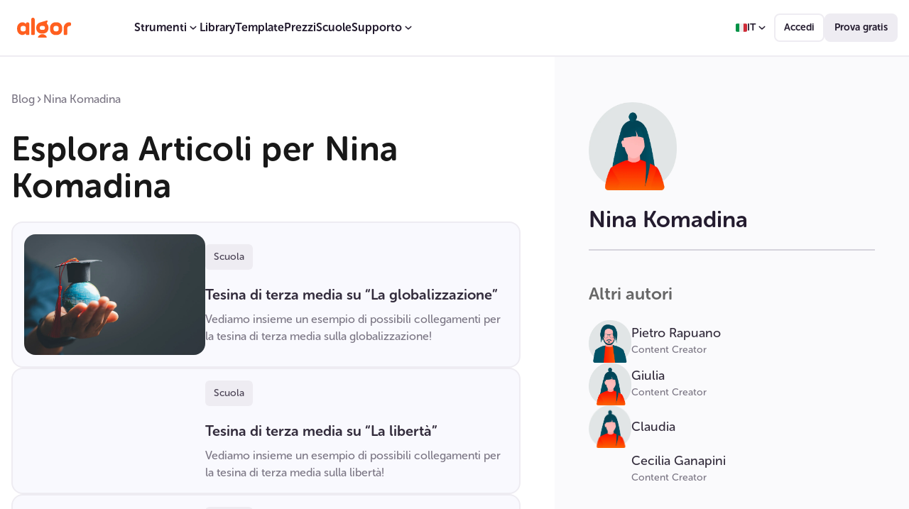

--- FILE ---
content_type: text/html
request_url: https://www.algoreducation.com/it/team-members/nina
body_size: 12825
content:
<!DOCTYPE html><!-- Last Published: Wed Nov 05 2025 13:45:42 GMT+0000 (Coordinated Universal Time) --><html data-wf-domain="www.algoreducation.com" data-wf-page="68396f7da9b564854bd713a1" data-wf-site="68396f7da9b564854bd712be" lang="it" data-wf-collection="68396f7da9b564854bd7135f" data-wf-item-slug="nina"><head><meta charset="utf-8"/><title>Nina Komadina | Algor Team Members</title><link rel="alternate" hrefLang="it" href="https://www.algoreducation.com/it/team-members/nina"/><link rel="alternate" hrefLang="es" href="https://www.algoreducation.com/es/team-members/nina"/><link rel="alternate" hrefLang="fr" href="https://www.algoreducation.com/fr/team-members/nina"/><link rel="alternate" hrefLang="pt" href="https://www.algoreducation.com/pt/team-members/nina"/><meta name="robots" content="noindex"/><meta content="" name="description"/><meta content="Nina Komadina | Algor Team Members" property="og:title"/><meta content="" property="og:description"/><meta content="https://cdn.prod.website-files.com/68396f7da9b564854bd712f7/68396f7da9b564854bd717fe_65ca3a586f5dc86b420e20af_AvatarRisorsa_1Avatar.webp" property="og:image"/><meta content="Nina Komadina | Algor Team Members" property="twitter:title"/><meta content="" property="twitter:description"/><meta content="https://cdn.prod.website-files.com/68396f7da9b564854bd712f7/68396f7da9b564854bd717fe_65ca3a586f5dc86b420e20af_AvatarRisorsa_1Avatar.webp" property="twitter:image"/><meta property="og:type" content="website"/><meta content="summary_large_image" name="twitter:card"/><meta content="width=device-width, initial-scale=1" name="viewport"/><meta content="9bufoJhC2qXgnSv49iguEX-_4b7jI9obEk9y1tFRZLc" name="google-site-verification"/><link href="https://cdn.prod.website-files.com/68396f7da9b564854bd712be/css/algor-staging.shared.feef1e2bc.min.css" rel="stylesheet" type="text/css"/><script src="https://use.typekit.net/nkl3dxd.js" type="text/javascript"></script><script type="text/javascript">try{Typekit.load();}catch(e){}</script><script type="text/javascript">!function(o,c){var n=c.documentElement,t=" w-mod-";n.className+=t+"js",("ontouchstart"in o||o.DocumentTouch&&c instanceof DocumentTouch)&&(n.className+=t+"touch")}(window,document);</script><link href="https://cdn.prod.website-files.com/68396f7da9b564854bd712be/68396f7da9b564854bd713d1_657ad95b6e61615fe75aec2f_Algor_Favicon_32x32.png" rel="shortcut icon" type="image/x-icon"/><link href="https://cdn.prod.website-files.com/68396f7da9b564854bd712be/68396f7da9b564854bd713d2_657ad9602c627a95b7bbb712_Algor_Favicon_256x256.png" rel="apple-touch-icon"/><link href="https://www.algoreducation.com/it/team-members/nina" rel="canonical"/><script type="text/javascript">
  (function (f, b) {
    if (!b.__SV) {
      var e, g, i, h;
      window.mixpanel = b;
      b._i = [];
      b.init = function (e, f, c) {
        function g(a, d) {
          var b = d.split(".");
          2 == b.length && ((a = a[b[0]]), (d = b[1]));
          a[d] = function () {
            a.push([d].concat(Array.prototype.slice.call(arguments, 0)));
          };
        }
        var a = b;
        "undefined" !== typeof c ? (a = b[c] = []) : (c = "mixpanel");
        a.people = a.people || [];
        a.toString = function (a) {
          var d = "mixpanel";
          "mixpanel" !== c && (d += "." + c);
          a || (d += " (stub)");
          return d;
        };
        a.people.toString = function () {
          return a.toString(1) + ".people (stub)";
        };
        i =
          "disable time_event track track_pageview track_links track_forms track_with_groups add_group set_group remove_group register register_once alias unregister identify name_tag set_config reset opt_in_tracking opt_out_tracking has_opted_in_tracking has_opted_out_tracking clear_opt_in_out_tracking start_batch_senders people.set people.set_once people.unset people.increment people.append people.union people.track_charge people.clear_charges people.delete_user people.remove".split(
            " "
          );
        for (h = 0; h < i.length; h++) g(a, i[h]);
        var j = "set set_once union unset remove delete".split(" ");
        a.get_group = function () {
          function b(c) {
            d[c] = function () {
              call2_args = arguments;
              call2 = [c].concat(Array.prototype.slice.call(call2_args, 0));
              a.push([e, call2]);
            };
          }
          for (
            var d = {},
              e = ["get_group"].concat(
                Array.prototype.slice.call(arguments, 0)
              ),
              c = 0;
            c < j.length;
            c++
          )
            b(j[c]);
          return d;
        };
        b._i.push([e, f, c]);
      };
      b.__SV = 1.2;
      e = f.createElement("script");
      e.type = "text/javascript";
      e.async = !0;
      e.src =
        "undefined" !== typeof MIXPANEL_CUSTOM_LIB_URL
          ? MIXPANEL_CUSTOM_LIB_URL
          : "file:" === f.location.protocol &&
            "//cdn.mxpnl.com/libs/mixpanel-2-latest.min.js".match(/^\/\//)
          ? "https://cdn.mxpnl.com/libs/mixpanel-2-latest.min.js"
          : "//cdn.mxpnl.com/libs/mixpanel-2-latest.min.js";
      g = f.getElementsByTagName("script")[0];
      g.parentNode.insertBefore(e, g);
    }
  })(document, window.mixpanel || []);
</script>

<script>
  function getCookie(name) {
    let cookies = document.cookie.split("; ");
    for (let i = 0; i < cookies.length; i++) {
      let parts = cookies[i].split("=");
      if (parts[0] === name) {
        return parts[1];
      }
    }
    return null;
  }

  function mySetCookie(name, value, days) {
    let expires = "";
    if (days) {
      let date = new Date();
      date.setTime(date.getTime() + days * 24 * 60 * 60 * 1000);
      expires = "; expires=" + date.toUTCString();
    }
    document.cookie =
      name +
      "=" +
      (value || "") +
      expires +
      "; domain=algoreducation.com; path=/";
  }
</script>
<script>
  function mapBooleanToYesNo(boolean) {
    return boolean ? "yes" : "no";
  }

  async function fetchGeolocation() {
    let countryCode = getCookie("__algor-country-code");
    let isEU = getCookie("__algor-is-eu");

    if (!countryCode) {
      const response = await fetch(
        "https://api-production.algoreducation.com/maps/production/ipdata/geolocation"
      );
      if (!response.ok) {
        throw new Error("HTTPS response was not ok");
      }
      const data = await response.json();
      countryCode = data.country_code;
      isEU = mapBooleanToYesNo(data.is_eu);

      // Set cookies for both values
      mySetCookie("__algor-country-code", countryCode, 1);
      mySetCookie("__algor-is-eu", isEU, 1); // <- This is what was missing
    }

    return {
      countryCode: countryCode,
      isEU: isEU,
    };
  }

  function isLoggedUser() {
    const jwt = getCookie("__algor-jwt");
    return !!jwt;
  }
</script>

<script>
  if (!window.growthbook_initialized) {
    window.growthbook_config = window.growthbook_config || {};
    window.mixpanel.init("60b38594149c842de513f9ffa9789100", {
      loaded: function (mx) {
        window.growthbook_queue = window.growthbook_queue || [];
        window.growthbook_queue.push(async (gb) => {
          country = await fetchGeolocation();
          isLogged = isLoggedUser();
          gb.setAttributes({
            ...gb.getAttributes(),
            antiFlicker: true,
            country: country.countryCode,
            isLogged: isLogged,
            id: mx.get_distinct_id(),
          });
        });
      },
    });

    window.growthbook_config.trackingCallback = (experiment, result) => {
      if (!window.experiment_sent) {
        window.mixpanel.track("$experiment_started", {
          "Experiment name": experiment.key,
          "Variant name": result.variationId,
          $source: "growthbook",
        });
        window.experiment_sent = true;
      }
    };
  }
</script>

<script
  data-client-key="sdk-ch7duGC17KS4SSvi"
  src="https://cdn.jsdelivr.net/npm/@growthbook/growthbook/dist/bundles/auto.min.js"
></script>

<!-- Google Tag Manager -->
<script>
  (function (w, d, s, l, i) {
    w[l] = w[l] || [];
    w[l].push({ "gtm.start": new Date().getTime(), event: "gtm.js" });
    var f = d.getElementsByTagName(s)[0],
      j = d.createElement(s),
      dl = l != "dataLayer" ? "&l=" + l : "";
    j.async = true;
    j.src = "https://www.googletagmanager.com/gtm.js?id=" + i + dl;
    f.parentNode.insertBefore(j, f);
  })(window, document, "script", "dataLayer", "GTM-PT755DQ");
</script>
<!-- End Google Tag Manager -->

<!-- [Attributes by Finsweet] Custom Form Select -->
<script
  defer
  src="https://cdn.jsdelivr.net/npm/@finsweet/attributes-selectcustom@1/selectcustom.js"
></script>

<style>
  .hover-effect {
    background-color: #475fd1 !important;
    color: #fff !important;
    border-color: #475fd1 !important;
  }

  .section.empty-section:has(.w-dyn-empty) {
    display: none;
  }
  
</style>

<style>
  .reviews-nav-btn.swiper-button-disabled {
    background-color: #f9f9fe;
    color: rgba(36, 28, 47, 0.2);
  }
</style>
</head><body><div data-animation="default" class="navbar-v2 w-nav" data-easing2="ease" data-easing="ease" data-collapse="medium" data-w-id="7d775736-ba0c-48a0-7c9b-923525b6264e" role="banner" data-duration="400" id="navbar-try-free"><div class="nav-container w-container"><a href="/it" class="nav-brand w-nav-brand"><img src="https://cdn.prod.website-files.com/68396f7da9b564854bd712be/68396f7da9b564854bd71557_Orange-logo%201.svg" loading="lazy" alt="" class="contain-image logo-navbar"/></a><nav role="navigation" class="navbar-menu w-nav-menu"><div class="navbar-menu-links"><div data-hover="true" data-delay="0" class="navbar-dropdown-wrapper w-dropdown"><div data-w-id="7d775736-ba0c-48a0-7c9b-923525b62655" class="navbar-dropdown-toggle w-dropdown-toggle"><div>Strumenti</div><div class="dropdown-arrow-icon w-embed"><svg width="18" height="18" viewBox="0 0 18 18" fill="none" xmlns="http://www.w3.org/2000/svg">
<path fill-rule="evenodd" clip-rule="evenodd" d="M4.69691 6.99346C4.97667 6.68799 5.45109 6.66716 5.75655 6.94691L9.00053 9.91792L12.2434 6.947C12.5488 6.66719 13.0232 6.68795 13.303 6.99337C13.5828 7.29878 13.5621 7.7732 13.2566 8.05301L9.50725 11.488C9.22059 11.7506 8.78077 11.7507 8.49407 11.4881L4.74346 8.05309C4.43799 7.77334 4.41716 7.29892 4.69691 6.99346Z" fill="currentColor"/>
</svg></div><div class="navbar-dropdown-line"></div></div><nav class="navbar-dropdown-list w-dropdown-list"><div class="dropdown-links-wrapper"><a href="/it/mappe-concettuali-online-ai" class="navbar-dropdown-link w-inline-block"><div class="dropdown-link-icon w-embed"><svg width="16" height="16" viewBox="0 0 16 16" fill="none" xmlns="http://www.w3.org/2000/svg">
<path fill-rule="evenodd" clip-rule="evenodd" d="M2.53359 2.40026C2.53359 1.59024 3.19024 0.933594 4.00026 0.933594H12.0003C12.8103 0.933594 13.4669 1.59024 13.4669 2.40026V4.00026C13.4669 4.81028 12.8103 5.46693 12.0003 5.46693H4.00026C3.19024 5.46693 2.53359 4.81028 2.53359 4.00026V2.40026ZM3.54693 8.18693V11.2907C4.29371 11.5629 4.82693 12.2793 4.82693 13.1203C4.82693 14.1954 3.95537 15.0669 2.88026 15.0669C1.80515 15.0669 0.933594 14.1954 0.933594 13.1203C0.933594 12.2793 1.46681 11.5629 2.21359 11.2907V8.16026C2.21359 7.43861 2.79861 6.85359 3.52026 6.85359H12.4803C13.2019 6.85359 13.7869 7.43861 13.7869 8.16026L13.7869 11.2907C14.5337 11.5629 15.0669 12.2793 15.0669 13.1203C15.0669 14.1954 14.1954 15.0669 13.1203 15.0669C12.0451 15.0669 11.1736 14.1954 11.1736 13.1203C11.1736 12.2793 11.7068 11.5629 12.4536 11.2907L12.4536 8.18693H8.66693V11.2907C9.41371 11.5629 9.94693 12.2793 9.94693 13.1203C9.94693 14.1954 9.07537 15.0669 8.00026 15.0669C6.92515 15.0669 6.05359 14.1954 6.05359 13.1203C6.05359 12.2793 6.58681 11.5629 7.33359 11.2907V8.18693H3.54693Z" fill="#4C6AF1"/>
</svg></div><div>Mappe Concettuali AI</div></a><a href="/it/mappe-mentali-online-ai" class="navbar-dropdown-link w-inline-block"><div class="dropdown-link-icon w-embed"><svg width="16" height="16" viewBox="0 0 16 16" fill="none" xmlns="http://www.w3.org/2000/svg">
<path fill-rule="evenodd" clip-rule="evenodd" d="M5.60191 3.01157C5.60191 2.22206 6.24194 1.58203 7.03145 1.58203H9.06866C9.85818 1.58203 10.4982 2.22206 10.4982 3.01157V3.36747C11.2122 3.46126 11.8132 3.69273 12.31 4.04255C12.9695 4.50692 13.3922 5.14228 13.663 5.81211C14.1795 7.08945 14.1828 8.60462 14.1827 9.59957H14.4226C15.2121 9.59957 15.8521 10.2396 15.8521 11.0291V13.0663C15.8521 13.8558 15.2121 14.4959 14.4226 14.4959H12.3854C11.5959 14.4959 10.9558 13.8558 10.9558 13.0663V11.0291C10.9558 10.2396 11.5959 9.59957 12.3854 9.59957H12.8494C12.8488 8.56661 12.8322 7.31424 12.4269 6.31195C12.2267 5.81685 11.9428 5.41468 11.5424 5.13274C11.2781 4.94664 10.9395 4.79631 10.4982 4.71639V5.04879C10.4982 5.8383 9.85818 6.47833 9.06866 6.47833H7.03145C6.24194 6.47833 5.60191 5.8383 5.60191 5.04879V4.71306C5.13713 4.79257 4.78146 4.9459 4.50485 5.13656C4.09341 5.42015 3.80361 5.82314 3.59979 6.31656C3.18786 7.31379 3.16976 8.55938 3.16913 9.59084H3.65426C4.44377 9.59084 5.0838 10.2309 5.0838 11.0204V13.0576C5.0838 13.8471 4.44377 14.4871 3.65426 14.4871H1.61704C0.827527 14.4871 0.1875 13.8471 0.1875 13.0576V11.0204C0.1875 10.2309 0.827528 9.59084 1.61704 9.59084H1.83577C1.83568 8.59594 1.84044 7.08334 2.36746 5.80751C2.64484 5.136 3.07686 4.50145 3.74816 4.03874C4.25607 3.68866 4.87074 3.45779 5.60191 3.36558V3.01157Z" fill="#FFB73E"/>
</svg></div><div>Mappe Mentali AI</div></a><a href="/it/flashcards-online-ai" class="navbar-dropdown-link w-inline-block"><div class="dropdown-link-icon w-embed"><svg width="16" height="16" viewBox="0 0 16 16" fill="none" xmlns="http://www.w3.org/2000/svg">
<path d="M1.86711 4.39478C1.69588 3.13155 2.57017 1.9647 3.83064 1.77422L8.62313 1.04997C9.91109 0.855331 11.109 1.7529 11.284 3.04368L12.3236 10.7133C12.4949 11.9766 11.6206 13.1434 10.3601 13.3339L5.56762 14.0581C4.27966 14.2528 3.08175 13.3552 2.90678 12.0644L1.86711 4.39478Z" fill="#4C6AF1"/>
<path d="M5.35245 5.74551C5.35244 4.45684 6.39711 3.41216 7.68578 3.41216L12.3434 3.41216C13.632 3.41216 14.6767 4.45683 14.6767 5.74549L14.6767 13.2271C14.6768 14.5157 13.6321 15.5604 12.3434 15.5604L7.68582 15.5604C6.39716 15.5604 5.35249 14.5158 5.35248 13.2271L5.35245 5.74551Z" fill="#A93296"/>
</svg></div><div>Flashcards AI</div></a><a href="/it/quiz-online-ai" class="navbar-dropdown-link w-inline-block"><div class="dropdown-link-icon w-embed"><svg width="16" height="16" viewBox="0 0 16 16" fill="none" xmlns="http://www.w3.org/2000/svg">
<path d="M12.8662 0.667969C14.2292 0.668168 15.3338 1.77274 15.334 3.13574V12.8662C15.3338 14.2292 14.2292 15.3338 12.8662 15.334H3.13574C1.77274 15.3338 0.668168 14.2292 0.667969 12.8662V3.13574C0.668168 1.77274 1.77274 0.668168 3.13574 0.667969H12.8662ZM12.3057 3.86328C12.0453 3.60293 11.6236 3.60293 11.3633 3.86328L3.86328 11.3633C3.60297 11.6236 3.60294 12.0453 3.86328 12.3057C4.12363 12.5658 4.54537 12.5659 4.80566 12.3057L12.3057 4.80566C12.566 4.54537 12.5659 4.12364 12.3057 3.86328ZM12.1387 9.09668C11.8783 8.83633 11.4566 8.83633 11.1963 9.09668L9.47656 10.8154L9.11328 10.4893C8.83961 10.243 8.41818 10.2644 8.17188 10.5381C7.92563 10.8117 7.9482 11.2332 8.22168 11.4795L9.05469 12.2295C9.31823 12.4667 9.72193 12.4567 9.97266 12.2061L12.1387 10.0391C12.399 9.77871 12.399 9.35703 12.1387 9.09668ZM7.15039 3.85059C6.89007 3.59075 6.46822 3.59059 6.20801 3.85059L5.50098 4.55859L4.79395 3.85059C4.53358 3.5904 4.11088 3.59029 3.85059 3.85059C3.59029 4.11088 3.5904 4.53358 3.85059 4.79395L4.55859 5.50098L3.85059 6.20801C3.59059 6.46822 3.59075 6.89007 3.85059 7.15039C4.11094 7.41074 4.5336 7.41074 4.79395 7.15039L5.50098 6.44336L6.20801 7.15039C6.46836 7.41074 6.89004 7.41074 7.15039 7.15039C7.41074 6.89004 7.41074 6.46836 7.15039 6.20801L6.44336 5.50098L7.15039 4.79395C7.41074 4.5336 7.41074 4.11094 7.15039 3.85059Z" fill="#62C857"/>
</svg></div><div>Quiz AI</div></a><a href="/it/riassunto-online-ai" class="navbar-dropdown-link w-inline-block"><div class="dropdown-link-icon w-embed"><svg width="16" height="16" viewBox="0 0 16 16" fill="none" xmlns="http://www.w3.org/2000/svg">
<path fill-rule="evenodd" clip-rule="evenodd" d="M2.13287 3.20025C2.13288 1.94841 3.1477 0.933594 4.39954 0.933594H11.5997C12.8516 0.933594 13.8664 1.94844 13.8664 3.2003L13.8662 12.8003C13.8661 14.0521 12.8513 15.0669 11.5995 15.0669L4.39947 15.0669C3.14762 15.0669 2.1328 14.0521 2.13281 12.8002L2.13287 3.20025ZM4.93306 4.80026C4.93306 4.43207 5.23154 4.13359 5.59973 4.13359H10.3997C10.7679 4.13359 11.0664 4.43207 11.0664 4.80026C11.0664 5.16845 10.7679 5.46693 10.3997 5.46693H5.59973C5.23154 5.46693 4.93306 5.16845 4.93306 4.80026ZM4.93306 7.20026C4.93306 6.83207 5.23154 6.53359 5.59973 6.53359H10.3997C10.7679 6.53359 11.0664 6.83207 11.0664 7.20026C11.0664 7.56845 10.7679 7.86693 10.3997 7.86693H5.59973C5.23154 7.86693 4.93306 7.56845 4.93306 7.20026ZM4.93306 9.60026C4.93306 9.23207 5.23154 8.93359 5.59973 8.93359H7.99973C8.36792 8.93359 8.6664 9.23207 8.6664 9.60026C8.6664 9.96845 8.36792 10.2669 7.99973 10.2669H5.59973C5.23154 10.2669 4.93306 9.96845 4.93306 9.60026Z" fill="#FF5F1F"/>
</svg></div><div>Riassunti AI</div></a></div></nav></div><a data-w-id="7d775736-ba0c-48a0-7c9b-923525b62670" href="https://library.algoreducation.com" class="navbar-link w-inline-block"><div>Library</div><div class="navbar-dropdown-line"></div></a><a data-w-id="7a2ec8ab-e68a-5630-cf82-55c738e2edf3" href="/it/templates" class="navbar-link w-inline-block"><div>Template</div><div class="navbar-dropdown-line"></div></a><a data-w-id="7d775736-ba0c-48a0-7c9b-923525b62674" href="/it/prezzi" class="navbar-link w-inline-block"><div>Prezzi</div><div class="navbar-dropdown-line"></div></a><a data-w-id="6ef3daed-d7bf-1619-b6b5-d4afdcab96ab" href="/it/scuole" class="navbar-link italian-link w-inline-block"><div>Scuole</div><div class="navbar-dropdown-line"></div></a><div data-hover="true" data-delay="0" class="navbar-dropdown-wrapper w-dropdown"><div data-w-id="7d775736-ba0c-48a0-7c9b-923525b6268b" class="navbar-dropdown-toggle w-dropdown-toggle"><div>Supporto</div><div class="dropdown-arrow-icon w-embed"><svg width="18" height="18" viewBox="0 0 18 18" fill="none" xmlns="http://www.w3.org/2000/svg">
<path fill-rule="evenodd" clip-rule="evenodd" d="M4.69691 6.99346C4.97667 6.68799 5.45109 6.66716 5.75655 6.94691L9.00053 9.91792L12.2434 6.947C12.5488 6.66719 13.0232 6.68795 13.303 6.99337C13.5828 7.29878 13.5621 7.7732 13.2566 8.05301L9.50725 11.488C9.22059 11.7506 8.78077 11.7507 8.49407 11.4881L4.74346 8.05309C4.43799 7.77334 4.41716 7.29892 4.69691 6.99346Z" fill="currentColor"/>
</svg></div><div class="navbar-dropdown-line"></div></div><nav class="navbar-dropdown-list w-dropdown-list"><div class="dropdown-links-wrapper"><a href="/it/contattaci" class="navbar-dropdown-link w-inline-block"><div class="dropdown-link-icon w-embed"><svg width="17" height="17" viewBox="0 0 17 17" fill="none" xmlns="http://www.w3.org/2000/svg">
<path d="M13.8622 2.47508C14.544 2.23867 15.1984 2.89298 14.9619 3.57469L11.121 14.645C10.858 15.4033 9.79269 15.4244 9.49994 14.6772L7.89252 10.5688L10.2109 7.32469L6.25287 9.30321L2.75971 7.937C2.01221 7.64444 2.03355 6.57902 2.79193 6.3159L13.8622 2.47508Z" fill="#DD2450"/>
</svg></div><div>Contattaci</div></a><a href="/it/faq" class="navbar-dropdown-link w-inline-block"><div class="dropdown-link-icon w-embed"><svg width="17" height="17" viewBox="0 0 17 17" fill="none" xmlns="http://www.w3.org/2000/svg">
<path fill-rule="evenodd" clip-rule="evenodd" d="M8.21102 1.75781C4.52938 1.75781 1.54492 4.74264 1.54492 8.42448C1.54492 12.1063 4.52938 15.0911 8.21102 15.0911C9.29867 15.0911 10.3271 14.8301 11.2354 14.367L14.0499 15.0707C14.2652 15.1245 14.4932 15.0676 14.6581 14.919C14.8229 14.7703 14.9029 14.5494 14.8716 14.3296L14.387 10.9376C14.7032 10.1613 14.8771 9.31242 14.8771 8.42448C14.8771 4.74264 11.8927 1.75781 8.21102 1.75781ZM7.37712 6.57781C7.37712 6.09011 7.76192 5.71615 8.21045 5.71615C8.65898 5.71615 9.04378 6.09011 9.04378 6.57781C9.04378 7.06551 8.65898 7.43947 8.21045 7.43947C7.84263 7.43947 7.54431 7.73771 7.54378 8.10553L7.54346 8.40398C7.54329 8.5885 7.54313 8.84342 7.54313 9.12503C7.54313 9.49322 7.84161 9.79169 8.2098 9.79169C8.57799 9.79169 8.87646 9.49322 8.87646 9.12503L8.8766 8.66748C9.75278 8.38152 10.3771 7.54673 10.3771 6.57781C10.3771 5.37736 9.41877 4.38281 8.21045 4.38281C7.00213 4.38281 6.04378 5.37736 6.04378 6.57781C6.04378 6.946 6.34226 7.24448 6.71045 7.24448C7.07864 7.24448 7.37712 6.946 7.37712 6.57781ZM8.87646 11.4245C8.87646 11.0563 8.57799 10.7578 8.2098 10.7578C7.84161 10.7578 7.54313 11.0563 7.54313 11.4245V11.4508C7.54313 11.819 7.84161 12.1175 8.2098 12.1175C8.57799 12.1175 8.87646 11.819 8.87646 11.4508V11.4245Z" fill="#62C857"/>
</svg></div><div>Domande Frequenti</div></a></div></nav></div></div><div class="navbar-menu-buttons"><div class="locales-wrapper w-locales-list"><div data-hover="true" data-delay="0" class="full-height w-dropdown"><div data-w-id="7d775736-ba0c-48a0-7c9b-923525b6269d" class="language-toggle w-dropdown-toggle"><img src="https://cdn.prod.website-files.com/68396f7da9b564854bd712be/68396f7da9b564854bd7159e_twemoji_flag-italy.svg" loading="lazy" alt="" class="locale-flag-icon"/><div class="locale-text">it</div><div class="dropdown-arrow-icon w-embed"><svg width="18" height="18" viewBox="0 0 18 18" fill="none" xmlns="http://www.w3.org/2000/svg">
<path fill-rule="evenodd" clip-rule="evenodd" d="M4.69691 6.99346C4.97667 6.68799 5.45109 6.66716 5.75655 6.94691L9.00053 9.91792L12.2434 6.947C12.5488 6.66719 13.0232 6.68795 13.303 6.99337C13.5828 7.29878 13.5621 7.7732 13.2566 8.05301L9.50725 11.488C9.22059 11.7506 8.78077 11.7507 8.49407 11.4881L4.74346 8.05309C4.43799 7.77334 4.41716 7.29892 4.69691 6.99346Z" fill="currentColor"/>
</svg></div></div><nav class="navbar-dropdown-list language w-dropdown-list"><div role="list" class="locales-list w-locales-items"><div role="listitem" class="locale-item w-locales-item"><a hreflang="en" href="/en" class="locale-link w-inline-block"><img src="https://cdn.prod.website-files.com/68396f7da9b564854bd712be/68396f7da9b564854bd7159f_twemoji_flag-united-kingdom.svg" loading="lazy" alt="" class="locale-flag-icon"/><div class="locale-text">en</div></a></div><div role="listitem" class="locale-item w-locales-item"><a hreflang="it" href="/it/team-members/nina" aria-current="page" class="locale-link w-inline-block w--current"><img src="https://cdn.prod.website-files.com/68396f7da9b564854bd712be/68396f7da9b564854bd7159e_twemoji_flag-italy.svg" loading="lazy" alt="" class="locale-flag-icon"/><div class="locale-text">it</div></a></div><div role="listitem" class="locale-item w-locales-item"><a hreflang="es" href="/es/team-members/nina" class="locale-link w-inline-block"><img src="https://cdn.prod.website-files.com/68396f7da9b564854bd712be/68396f7da9b564854bd715a0_twemoji_flag-spain.svg" loading="lazy" alt="" class="locale-flag-icon"/><div class="locale-text">es</div></a></div><div role="listitem" class="locale-item w-locales-item"><a hreflang="fr" href="/fr/team-members/nina" class="locale-link w-inline-block"><img src="https://cdn.prod.website-files.com/68396f7da9b564854bd712be/68396f7da9b564854bd715a1_twemoji_flag-for-flag-france.svg" loading="lazy" alt="" class="locale-flag-icon"/><div class="locale-text">fr</div></a></div><div role="listitem" class="locale-item w-locales-item"><a hreflang="pt" href="/pt/team-members/nina" class="locale-link w-inline-block"><img src="https://cdn.prod.website-files.com/68396f7da9b564854bd712be/68396f7da9b564854bd715a2_twemoji_flag-portugal.svg" loading="lazy" alt="" class="locale-flag-icon"/><div class="locale-text">pt</div></a></div></div></nav></div></div><a id="navbar-login" href="https://cards.algoreducation.com/app" target="_blank" class="nav-button secondary w-inline-block"><div>Accedi</div></a><a id="navbar-try-free" data-w-id="7d775736-ba0c-48a0-7c9b-923525b626ad" href="https://cards.algoreducation.com/app/registration" target="_blank" class="nav-button primary w-inline-block"><div>Prova gratis</div></a></div></nav><div class="navbar-tablet-wrapper"><a id="navbar-try-free" href="https://cards.algoreducation.com/app" target="_blank" class="nav-button primary tablet-button w-inline-block"><div>Prova gratis</div></a><div scroll="both" class="nav-menu-button w-nav-button"><div class="nav-menu-button-wrap"><div class="nav-lines nav-line-1"></div><div class="nav-lines nav-line-2"></div><div class="nav-lines nav-line-3"></div></div></div></div></div><div class="hide w-embed"><style>
@media only screen and (min-width: 992px) and (max-width: 1100px) {
	.navbar-menu {
  	margin-left: 2rem;
  }
}

@media only screen and (max-width: 992px) {
  #nav-button {
    background-color: #4c6af1 !important;
    border-color: #4c6af1 !important;
  }
  
  #nav-button div {
    color: #ffffff !important;
  }
  
  #nav-button:hover {
    background-color: #4c6af1 !important;
    border-color: #4c6af1 !important;
  }
}
</style></div></div><main class="main-wrapper"><section class="section author-section"><div class="author-page-wrapper"><div id="w-node-_8189befb-620e-5237-7a45-18998ef47f45-4bd713a1" class="column author-column"><div class="breadcrumbs margin-xl"><a href="/it/blog" class="breadcrumb-link w-inline-block"><div>Blog</div></a><svg width="100%" viewBox="0 0 16 17" fill="none" xmlns="http://www.w3.org/2000/svg" class="breadcrumb-arrow"><path fill-rule="evenodd" clip-rule="evenodd" d="M2.26255 5.83242C2.63556 5.42514 3.26812 5.39735 3.6754 5.77036L8.00071 9.7317L12.3245 5.77047C12.7317 5.3974 13.3643 5.42508 13.7374 5.8323C14.1104 6.23953 14.0827 6.87208 13.6755 7.24516L8.67634 11.8252C8.29412 12.1753 7.7077 12.1754 7.32542 11.8253L2.32461 7.24527C1.91732 6.87226 1.88954 6.23971 2.26255 5.83242Z" fill="currentColor"></path></svg><div class="breadcrumb-link no-hover"><div class="limit-38-chars">Nina Komadina</div></div></div><h1 class="author-heading margin-l"><span>Esplora Articoli per</span><span class="span">Nina Komadina</span></h1><div class="w-dyn-list"><div fs-cmsload-mode="load-under" fs-cmsfilter-element="list" fs-cmsload-element="list" role="list" class="authors-blog-cms-list w-dyn-items"><div id="w-node-_8189befb-620e-5237-7a45-18998ef47f6b-4bd713a1" role="listitem" class="w-dyn-item"><a href="/it/blog/tesina-terza-media-globalizzazione" class="article-card-horizontal w-inline-block"><div class="article-image author"><img src="https://cdn.prod.website-files.com/68396f7da9b564854bd712f7/68396f7da9b564854bd721f8_682a1deeabff5ba066cf3b10_65ca3a606da3c2e8fbcf4bd4_card-globalizzazion.webp" loading="lazy" alt="" class="cover-image"/></div><div class="article-horizontal-text-wrapper"><div class="tags-wrapper margin-l"><div class="article-category"><div fs-cmsfilter-field="category">Scuola</div></div></div><div class="w-layout-vflex"><h6 class="neutral-700-text margin-xs">Tesina di terza media su “La globalizzazione”</h6><p class="neutral-500-text hide-on-mobile text-m">Vediamo insieme un esempio di possibili collegamenti per la tesina di terza media sulla globalizzazione!</p></div></div></a></div><div id="w-node-_8189befb-620e-5237-7a45-18998ef47f6b-4bd713a1" role="listitem" class="w-dyn-item"><a href="/it/blog/tesina-terza-media-liberta" class="article-card-horizontal w-inline-block"><div class="article-image author"><img src="https://cdn.prod.website-files.com/68396f7da9b564854bd712f7/68396f7da9b564854bd721fa_682a1dee031b903cf4421831_6418bd253260efe071381902_card-libert%2525C3%2525A0.avif" loading="lazy" alt="" class="cover-image"/></div><div class="article-horizontal-text-wrapper"><div class="tags-wrapper margin-l"><div class="article-category"><div fs-cmsfilter-field="category">Scuola</div></div></div><div class="w-layout-vflex"><h6 class="neutral-700-text margin-xs">Tesina di terza media su “La libertà”</h6><p class="neutral-500-text hide-on-mobile text-m">Vediamo insieme un esempio di possibili collegamenti per la tesina di terza media sulla libertà!</p></div></div></a></div><div id="w-node-_8189befb-620e-5237-7a45-18998ef47f6b-4bd713a1" role="listitem" class="w-dyn-item"><a href="/it/blog/tesina-terza-media-cinema" class="article-card-horizontal w-inline-block"><div class="article-image author"><img src="https://cdn.prod.website-files.com/68396f7da9b564854bd712f7/68396f7da9b564854bd721ea_682a1ded5e374f01d8e0bfcd_65ca3a5d3c50a4420d56d834_card-cinema.avif" loading="lazy" alt="" class="cover-image"/></div><div class="article-horizontal-text-wrapper"><div class="tags-wrapper margin-l"><div class="article-category"><div fs-cmsfilter-field="category">Scuola</div></div></div><div class="w-layout-vflex"><h6 class="neutral-700-text margin-xs">Tesina di terza media su “Il cinema”</h6><p class="neutral-500-text hide-on-mobile text-m">Vediamo insieme un esempio di possibili collegamenti per la tesina di terza media sul cinema!</p></div></div></a></div><div id="w-node-_8189befb-620e-5237-7a45-18998ef47f6b-4bd713a1" role="listitem" class="w-dyn-item"><a href="/it/blog/mappa-concettuale-esempio" class="article-card-horizontal w-inline-block"><div class="article-image author"><img src="https://cdn.prod.website-files.com/68396f7da9b564854bd712f7/68396f7da9b564854bd71dab_682a1db992753bf2528b1dbc_6436b838e5f4ea4b2e63dfb0_card.avif" loading="lazy" alt="" class="cover-image"/></div><div class="article-horizontal-text-wrapper"><div class="tags-wrapper margin-l"><div class="article-category"><div fs-cmsfilter-field="category">App</div></div></div><div class="w-layout-vflex"><h6 class="neutral-700-text margin-xs">5 esempi di mappe concettuali</h6><p class="neutral-500-text hide-on-mobile text-m">Vediamo insieme 5 diversi esempi di mappe concettuali e mentali con diversi layout e stili che puoi creare facilmente online con Algor Education!</p></div></div></a></div><div id="w-node-_8189befb-620e-5237-7a45-18998ef47f6b-4bd713a1" role="listitem" class="w-dyn-item"><a href="/it/blog/trascrivere-audio-testo" class="article-card-horizontal w-inline-block"><div class="article-image author"><img src="https://cdn.prod.website-files.com/68396f7da9b564854bd712f7/68396f7da9b564854bd72238_682a1df4722bcd8064343673_65ca3a5b8f33606d22c84ecf_card.webp" loading="lazy" alt="" class="cover-image"/></div><div class="article-horizontal-text-wrapper"><div class="tags-wrapper margin-l"><div class="article-category"><div fs-cmsfilter-field="category">App</div></div></div><div class="w-layout-vflex"><h6 class="neutral-700-text margin-xs">Trascrivere audio in testo</h6><p class="neutral-500-text hide-on-mobile text-m">La trasformazione di un file audio in un testo scritto è uno strumento molto utile sia nell&#x27;ambito didattico che professionale. Vediamo insieme come applicare la trascrizione automatica e come farlo con Algor Education!</p></div></div></a></div><div id="w-node-_8189befb-620e-5237-7a45-18998ef47f6b-4bd713a1" role="listitem" class="w-dyn-item"><a href="/it/blog/tutor-dsa" class="article-card-horizontal w-inline-block"><div class="article-image author"><img src="https://cdn.prod.website-files.com/68396f7da9b564854bd712f7/68396f7da9b564854bd72239_682a1df479bd1b2d432d6f22_65ca3a6114463ff065a02235_tutor-con-studente-sorridente.webp" loading="lazy" alt="" class="cover-image"/></div><div class="article-horizontal-text-wrapper"><div class="tags-wrapper margin-l"><div class="article-category"><div fs-cmsfilter-field="category">Scuola</div></div></div><div class="w-layout-vflex"><h6 class="neutral-700-text margin-xs">Tutor DSA, chi è, cosa fa e come ci si diventa</h6><p class="neutral-500-text hide-on-mobile text-m">Chi è il tutor dell&#x27;apprendimento, come lavora con gli studenti con Disturbi Specifici dell&#x27;Apprendimento e come si diventa tutor DSA.</p></div></div></a></div></div><div role="navigation" aria-label="List" class="w-pagination-wrapper pagination author"><a href="?4d90fa48_page=2" aria-label="Next Page" class="w-pagination-next load-more-button"><div class="w-inline-block">Carica altro</div></a><link rel="prerender" href="?4d90fa48_page=2"/></div></div></div><div id="w-node-_8189befb-620e-5237-7a45-18998ef47f7c-4bd713a1" class="column bg-grey-100"><div id="w-node-_8189befb-620e-5237-7a45-18998ef47f7d-4bd713a1" class="authors-column"><div class="author-image-big"><img src="https://cdn.prod.website-files.com/68396f7da9b564854bd712f7/68396f7da9b564854bd717fe_65ca3a586f5dc86b420e20af_AvatarRisorsa_1Avatar.webp" loading="lazy" alt="" class="cover-image"/></div><h4 class="text-neutral-dark margin-l">Nina Komadina</h4><p class="text-neutral-500 margin-2xl w-condition-invisible w-dyn-bind-empty"></p><div class="neutral-300-divider margin-2xl"></div><h5 class="text-custom-67 margin-24">Altri autori</h5><div class="collection-list-wrapper w-dyn-list"><div role="list" class="other-authors-list w-dyn-items"><div id="w-node-_8189befb-620e-5237-7a45-18998ef47f89-4bd713a1" role="listitem" class="w-dyn-item"><a href="/it/team-members/pietro" class="other-authors-card w-inline-block"><div class="popular-author-content"><div class="author-small-image"><img src="https://cdn.prod.website-files.com/68396f7da9b564854bd712f7/68396f7da9b564854bd717ff_65ca3a59a57b42625f830bae_Pietro_(2).webp" loading="lazy" alt="" class="contain-image"/></div><div class="author-small-info"><p class="text-l neutral-700-text">Pietro Rapuano</p><p class="text-s neutral-500-text">Content Creator</p></div></div></a></div><div id="w-node-_8189befb-620e-5237-7a45-18998ef47f89-4bd713a1" role="listitem" class="w-dyn-item"><a href="/it/team-members/giulia" class="other-authors-card w-inline-block"><div class="popular-author-content"><div class="author-small-image"><img src="https://cdn.prod.website-files.com/68396f7da9b564854bd712f7/68396f7da9b564854bd717fa_67b8b0230b16646f2ed08123_sofia-bogunovic-avatar.webp" loading="lazy" alt="" sizes="100vw" srcset="https://cdn.prod.website-files.com/68396f7da9b564854bd712f7/68396f7da9b564854bd717fa_67b8b0230b16646f2ed08123_sofia-bogunovic-avatar-p-500.webp 500w, https://cdn.prod.website-files.com/68396f7da9b564854bd712f7/68396f7da9b564854bd717fa_67b8b0230b16646f2ed08123_sofia-bogunovic-avatar.webp 827w" class="contain-image"/></div><div class="author-small-info"><p class="text-l neutral-700-text">Giulia</p><p class="text-s neutral-500-text">Content Creator</p></div></div></a></div><div id="w-node-_8189befb-620e-5237-7a45-18998ef47f89-4bd713a1" role="listitem" class="w-dyn-item"><a href="/it/team-members/claudia-finocchiaro" class="other-authors-card w-inline-block"><div class="popular-author-content"><div class="author-small-image"><img src="https://cdn.prod.website-files.com/68396f7da9b564854bd712f7/68396f7da9b564854bd717fb_65ca3a588ea4f9b36a0a62bf_6158d9e12ea0e10171e2b308_AvatarRisorsa_1Avatar-p-500.webp" loading="lazy" alt="" class="contain-image"/></div><div class="author-small-info"><p class="text-l neutral-700-text">Claudia</p><p class="text-s neutral-500-text w-dyn-bind-empty"></p></div></div></a></div><div id="w-node-_8189befb-620e-5237-7a45-18998ef47f89-4bd713a1" role="listitem" class="w-dyn-item"><a href="/it/team-members/cecilia-ganapini" class="other-authors-card w-inline-block"><div class="popular-author-content"><div class="author-small-image"><img src="https://cdn.prod.website-files.com/68396f7da9b564854bd712f7/68396f7da9b564854bd717ef_664094af2557922f0e34c10e_CeciliaGanapini_sito.avif" loading="lazy" alt="" class="contain-image"/></div><div class="author-small-info"><p class="text-l neutral-700-text">Cecilia Ganapini</p><p class="text-s neutral-500-text">Content Creator</p></div></div></a></div></div></div><div class="authors-list-bg"></div></div></div></div></section></main><section class="section footer-section"><div class="container grid footer"><div id="w-node-_487824ff-a0ba-f355-c024-fcf0b2bdc668-073ce294" class="footer-logo-wrapper"><a aria-label="Homepage" href="/it" class="footer-home-link margin-l w-inline-block"><img loading="lazy" src="https://cdn.prod.website-files.com/68396f7da9b564854bd712be/68396f7da9b564854bd71351_Orange-logo%201.svg" alt="" class="contain-image"/></a></div><div id="w-node-_4d8395b3-efdb-c2af-73be-23d5073ce2aa-073ce294" class="links-list first"><div class="footer-header"><p class="text-m">Strumenti</p><div class="arrow-wrapper mobile-only"><svg width="100%" viewBox="0 0 16 17" fill="none" xmlns="http://www.w3.org/2000/svg" class="icon-16 footer-arrow"><path fill-rule="evenodd" clip-rule="evenodd" d="M2.26255 5.83242C2.63556 5.42514 3.26812 5.39735 3.6754 5.77036L8.00071 9.7317L12.3245 5.77047C12.7317 5.3974 13.3643 5.42508 13.7374 5.8323C14.1104 6.23953 14.0827 6.87208 13.6755 7.24516L8.67634 11.8252C8.29412 12.1753 7.7077 12.1754 7.32542 11.8253L2.32461 7.24527C1.91732 6.87226 1.88954 6.23971 2.26255 5.83242Z" fill="currentColor"></path></svg></div></div><a href="/it/mappe-concettuali-online-ai" class="footer-link w-inline-block"><div>Mappe Concettuali AI</div></a><a href="/it/mappe-mentali-online-ai" class="footer-link w-inline-block"><div>Mappe Mentali AI</div></a><a href="/it/riassunto-online-ai" class="footer-link w-inline-block"><div>Riassunti AI</div></a><a href="/it/flashcards-online-ai" class="footer-link w-inline-block"><div>Flashcards AI</div></a><a href="/it/quiz-online-ai" class="footer-link w-inline-block"><div>Quiz AI</div></a></div><div id="w-node-_4d8395b3-efdb-c2af-73be-23d5073ce2bc-073ce294" class="links-list"><div class="footer-header"><p class="text-m">Template</p><div class="arrow-wrapper mobile-only"><svg width="100%" viewBox="0 0 16 17" fill="none" xmlns="http://www.w3.org/2000/svg" class="icon-16 footer-arrow"><path fill-rule="evenodd" clip-rule="evenodd" d="M2.26255 5.83242C2.63556 5.42514 3.26812 5.39735 3.6754 5.77036L8.00071 9.7317L12.3245 5.77047C12.7317 5.3974 13.3643 5.42508 13.7374 5.8323C14.1104 6.23953 14.0827 6.87208 13.6755 7.24516L8.67634 11.8252C8.29412 12.1753 7.7077 12.1754 7.32542 11.8253L2.32461 7.24527C1.91732 6.87226 1.88954 6.23971 2.26255 5.83242Z" fill="currentColor"></path></svg></div></div><a href="/it/templates" class="footer-link w-inline-block"><div>Template</div></a></div><div id="w-node-_2d3f3c50-6222-9fec-4326-92c373b00aad-073ce294" class="links-list"><div class="footer-header"><p class="text-m">Risorse</p><div class="arrow-wrapper mobile-only"><svg width="100%" viewBox="0 0 16 17" fill="none" xmlns="http://www.w3.org/2000/svg" class="icon-16 footer-arrow"><path fill-rule="evenodd" clip-rule="evenodd" d="M2.26255 5.83242C2.63556 5.42514 3.26812 5.39735 3.6754 5.77036L8.00071 9.7317L12.3245 5.77047C12.7317 5.3974 13.3643 5.42508 13.7374 5.8323C14.1104 6.23953 14.0827 6.87208 13.6755 7.24516L8.67634 11.8252C8.29412 12.1753 7.7077 12.1754 7.32542 11.8253L2.32461 7.24527C1.91732 6.87226 1.88954 6.23971 2.26255 5.83242Z" fill="currentColor"></path></svg></div></div><a href="https://library.algoreducation.com/" class="footer-link w-inline-block"><div>Algor Library</div></a><a href="/it/blog" class="footer-link hide-on-automatic w-inline-block"><div>Blog</div></a></div><div id="w-node-_4d8395b3-efdb-c2af-73be-23d5073ce2cb-073ce294" class="links-list"><div class="footer-header"><p class="text-m">Altro</p><div class="arrow-wrapper mobile-only"><svg width="100%" viewBox="0 0 16 17" fill="none" xmlns="http://www.w3.org/2000/svg" class="icon-16 footer-arrow"><path fill-rule="evenodd" clip-rule="evenodd" d="M2.26255 5.83242C2.63556 5.42514 3.26812 5.39735 3.6754 5.77036L8.00071 9.7317L12.3245 5.77047C12.7317 5.3974 13.3643 5.42508 13.7374 5.8323C14.1104 6.23953 14.0827 6.87208 13.6755 7.24516L8.67634 11.8252C8.29412 12.1753 7.7077 12.1754 7.32542 11.8253L2.32461 7.24527C1.91732 6.87226 1.88954 6.23971 2.26255 5.83242Z" fill="currentColor"></path></svg></div></div><a href="/it/scuole" class="footer-link italian-links w-inline-block"><div>Scuole</div></a><a href="/it/carta-del-docente" class="footer-link italian-links w-inline-block"><div>Carta del Docente</div></a><a href="/it/team-e-careers" class="footer-link w-inline-block"><div>Team &amp; Careers </div></a><a href="/it/faq" class="footer-link w-inline-block"><div>FAQs</div></a></div><div id="w-node-_9c60da45-ace8-a7c5-e98d-d0d95f338589-073ce294" class="footer-bottom"><div class="footer-info-wrapper"><div id="w-node-_4d8395b3-efdb-c2af-73be-23d5073ce2e7-073ce294" class="footer-social"><a title="Instagram" href="https://www.instagram.com/algoreducation/" target="_blank" class="social-link w-inline-block"></a><a title="Youtube" href="https://www.youtube.com/@algoreducation/" target="_blank" class="social-link w-inline-block"></a><a title="Facebook" href="https://www.facebook.com/algoritalia" target="_blank" class="social-link w-inline-block"></a><a title="TikTok" href="https://www.tiktok.com/@algoreducation/" target="_blank" class="social-link w-inline-block"></a><a title="Linkedin" href="https://www.linkedin.com/company/algorlab/" target="_blank" class="social-link w-inline-block"></a></div><div id="w-node-_15b44b3b-edbe-5b1f-5d71-e8eb012c9407-073ce294" class="email-and-location"><a id="w-node-_56effac8-8db2-4e26-8f90-7814c74b9cb0-073ce294" href="mailto:info@algoreducation.com" class="icon-link-footer w-inline-block"><img src="https://cdn.prod.website-files.com/68396f7da9b564854bd712be/68396f7da9b564854bd713b8_email.svg" loading="lazy" alt="" class="icon-24 hide-on-mobile"/><div>info@algoreducation.com</div></a><a href="https://maps.app.goo.gl/D5edCW6YAKvZ8QPW7" target="_blank" class="icon-link-footer w-inline-block"><img src="https://cdn.prod.website-files.com/68396f7da9b564854bd712be/68396f7da9b564854bd713b9_marker-02.svg" loading="lazy" alt="" class="icon-24 hide-on-mobile"/><div>Corso Castelfidardo 30/A, 10129, Turin (TO)</div></a></div></div><div class="footer-line-separator-desktop"></div><div class="footer-legal-wrapper"><div id="w-node-_15d2961a-52bb-34bf-922f-db646d99d256-073ce294" class="legal-text">Algor Lab S.r.l. - Startup Innovativa - P.IVA IT12537010014</div><div class="footer-line-separator-mobile"></div><div class="legal-wrapper w-dyn-list"><div role="list" class="legal-list w-dyn-items"><div role="listitem" class="legal-item w-dyn-item"><a href="/it/legal/privacy-policy" class="legal-link">Privacy Policy</a></div><div role="listitem" class="legal-item w-dyn-item"><a href="/it/legal/termini-e-condizioni" class="legal-link">Termini e Condizioni</a></div><div role="listitem" class="legal-item w-dyn-item"><a href="/it/legal/cookie-policy" class="legal-link">Cookie Policy</a></div></div></div></div></div></div></section><script src="https://d3e54v103j8qbb.cloudfront.net/js/jquery-3.5.1.min.dc5e7f18c8.js?site=68396f7da9b564854bd712be" type="text/javascript" integrity="sha256-9/aliU8dGd2tb6OSsuzixeV4y/faTqgFtohetphbbj0=" crossorigin="anonymous"></script><script src="https://cdn.prod.website-files.com/68396f7da9b564854bd712be/js/algor-staging.schunk.36b8fb49256177c8.js" type="text/javascript"></script><script src="https://cdn.prod.website-files.com/68396f7da9b564854bd712be/js/algor-staging.schunk.acc3db02417667de.js" type="text/javascript"></script><script src="https://cdn.prod.website-files.com/68396f7da9b564854bd712be/js/algor-staging.58c17ae3.4590c95b48f103f9.js" type="text/javascript"></script><script src="https://cdn.jsdelivr.net/npm/gsap@3.12.7/dist/gsap.min.js"></script>
<script src="https://cdn.jsdelivr.net/npm/gsap@3.12.7/dist/ScrollTrigger.min.js"></script>

<style>

html {

  -webkit-tap-highlight-color: rgba(0,0,0,0);

}

</style>


<!-- Disable Scroll Script -->
<script>
var Webflow = Webflow || [];
var $body = $(document.body);
var scrollPosition = 0;

Webflow.push(function () {
    $('[scroll=disable]').on('click', function () {
        var oldWidth = $body.innerWidth();
        scrollPosition = window.pageYOffset;
        $body.css('overflow', 'hidden');
        $body.css('position', 'fixed');
        $body.css('top', `-${scrollPosition}px`);
        $body.width(oldWidth);
    });
    $('[scroll=enable]').on('click', function () {
        if ($body.css('overflow') != 'hidden') { scrollPosition = window.pageYOffset; }
        $body.css('overflow', '');
        $body.css('position', '');
        $body.css('top', '');
        $body.width('');
        $(window).scrollTop(scrollPosition);
    });
    $('[scroll=both]').on('click', function () {
        if ($body.css('overflow') != 'hidden') {
            var oldWidth = $body.innerWidth();
            scrollPosition = window.pageYOffset;
            $body.css('overflow', 'hidden');
            $body.css('position', 'fixed');
            $body.css('top', `-${scrollPosition}px`);
            $body.width(oldWidth);
        } else {
            $body.css('overflow', '');
            $body.css('position', '');
            $body.css('top', '');
            $body.width('');
            $(window).scrollTop(scrollPosition);
        }
    });
});
</script>


<script>
const buttons = document.querySelectorAll('.nav-button.primary');

buttons.forEach(button => {
  button.addEventListener('mouseenter', () => {
    button.classList.add('hover-effect');
  });

  button.addEventListener('mouseleave', () => {
    button.classList.remove('hover-effect');
  });
});
</script>

<script>
  window.addEventListener('load', function () {
    setTimeout(function () {
      // 1. Carica il file JavaScript LegalBlink
      var script1 = document.createElement('script');
      script1.type = 'text/javascript';
      script1.src = 'https://app.legalblink.it/api/scripts/lb_cs.js';
      script1.onload = function () {
        // 2. Inizializza il banner dopo il caricamento
        lb_cs("643fe8e68c00b5001c02cb0a");
      };
      document.body.appendChild(script1);
    }, 3000); // Delay di 800 ms per evitare che venga considerato LCP
  });
</script><!-- [Attributes by Finsweet] CMS Load -->
<script async src="https://cdn.jsdelivr.net/npm/@finsweet/attributes-cmsload@1/cmsload.js"></script></body></html>

--- FILE ---
content_type: text/html; charset=utf-8
request_url: https://api-production.algoreducation.com/maps/production/ipdata/geolocation
body_size: -46
content:
{"country_code":"US","is_eu":false}

--- FILE ---
content_type: text/css
request_url: https://cdn.prod.website-files.com/68396f7da9b564854bd712be/css/algor-staging.shared.feef1e2bc.min.css
body_size: 66181
content:
html{-webkit-text-size-adjust:100%;-ms-text-size-adjust:100%;font-family:sans-serif}body{margin:0}article,aside,details,figcaption,figure,footer,header,hgroup,main,menu,nav,section,summary{display:block}audio,canvas,progress,video{vertical-align:baseline;display:inline-block}audio:not([controls]){height:0;display:none}[hidden],template{display:none}a{background-color:#0000}a:active,a:hover{outline:0}abbr[title]{border-bottom:1px dotted}b,strong{font-weight:700}dfn{font-style:italic}h1{margin:.67em 0;font-size:2em}mark{color:#000;background:#ff0}small{font-size:80%}sub,sup{vertical-align:baseline;font-size:75%;line-height:0;position:relative}sup{top:-.5em}sub{bottom:-.25em}img{border:0}svg:not(:root){overflow:hidden}hr{box-sizing:content-box;height:0}pre{overflow:auto}code,kbd,pre,samp{font-family:monospace;font-size:1em}button,input,optgroup,select,textarea{color:inherit;font:inherit;margin:0}button{overflow:visible}button,select{text-transform:none}button,html input[type=button],input[type=reset]{-webkit-appearance:button;cursor:pointer}button[disabled],html input[disabled]{cursor:default}button::-moz-focus-inner,input::-moz-focus-inner{border:0;padding:0}input{line-height:normal}input[type=checkbox],input[type=radio]{box-sizing:border-box;padding:0}input[type=number]::-webkit-inner-spin-button,input[type=number]::-webkit-outer-spin-button{height:auto}input[type=search]{-webkit-appearance:none}input[type=search]::-webkit-search-cancel-button,input[type=search]::-webkit-search-decoration{-webkit-appearance:none}legend{border:0;padding:0}textarea{overflow:auto}optgroup{font-weight:700}table{border-collapse:collapse;border-spacing:0}td,th{padding:0}@font-face{font-family:webflow-icons;src:url([data-uri])format("truetype");font-weight:400;font-style:normal}[class^=w-icon-],[class*=\ w-icon-]{speak:none;font-variant:normal;text-transform:none;-webkit-font-smoothing:antialiased;-moz-osx-font-smoothing:grayscale;font-style:normal;font-weight:400;line-height:1;font-family:webflow-icons!important}.w-icon-slider-right:before{content:""}.w-icon-slider-left:before{content:""}.w-icon-nav-menu:before{content:""}.w-icon-arrow-down:before,.w-icon-dropdown-toggle:before{content:""}.w-icon-file-upload-remove:before{content:""}.w-icon-file-upload-icon:before{content:""}*{box-sizing:border-box}html{height:100%}body{color:#333;background-color:#fff;min-height:100%;margin:0;font-family:Arial,sans-serif;font-size:14px;line-height:20px}img{vertical-align:middle;max-width:100%;display:inline-block}html.w-mod-touch *{background-attachment:scroll!important}.w-block{display:block}.w-inline-block{max-width:100%;display:inline-block}.w-clearfix:before,.w-clearfix:after{content:" ";grid-area:1/1/2/2;display:table}.w-clearfix:after{clear:both}.w-hidden{display:none}.w-button{color:#fff;line-height:inherit;cursor:pointer;background-color:#3898ec;border:0;border-radius:0;padding:9px 15px;text-decoration:none;display:inline-block}input.w-button{-webkit-appearance:button}html[data-w-dynpage] [data-w-cloak]{color:#0000!important}.w-code-block{margin:unset}pre.w-code-block code{all:inherit}.w-optimization{display:contents}.w-webflow-badge,.w-webflow-badge>img{box-sizing:unset;width:unset;height:unset;max-height:unset;max-width:unset;min-height:unset;min-width:unset;margin:unset;padding:unset;float:unset;clear:unset;border:unset;border-radius:unset;background:unset;background-image:unset;background-position:unset;background-size:unset;background-repeat:unset;background-origin:unset;background-clip:unset;background-attachment:unset;background-color:unset;box-shadow:unset;transform:unset;direction:unset;font-family:unset;font-weight:unset;color:unset;font-size:unset;line-height:unset;font-style:unset;font-variant:unset;text-align:unset;letter-spacing:unset;-webkit-text-decoration:unset;text-decoration:unset;text-indent:unset;text-transform:unset;list-style-type:unset;text-shadow:unset;vertical-align:unset;cursor:unset;white-space:unset;word-break:unset;word-spacing:unset;word-wrap:unset;transition:unset}.w-webflow-badge{white-space:nowrap;cursor:pointer;box-shadow:0 0 0 1px #0000001a,0 1px 3px #0000001a;visibility:visible!important;opacity:1!important;z-index:2147483647!important;color:#aaadb0!important;overflow:unset!important;background-color:#fff!important;border-radius:3px!important;width:auto!important;height:auto!important;margin:0!important;padding:6px!important;font-size:12px!important;line-height:14px!important;text-decoration:none!important;display:inline-block!important;position:fixed!important;inset:auto 12px 12px auto!important;transform:none!important}.w-webflow-badge>img{position:unset;visibility:unset!important;opacity:1!important;vertical-align:middle!important;display:inline-block!important}h1,h2,h3,h4,h5,h6{margin-bottom:10px;font-weight:700}h1{margin-top:20px;font-size:38px;line-height:44px}h2{margin-top:20px;font-size:32px;line-height:36px}h3{margin-top:20px;font-size:24px;line-height:30px}h4{margin-top:10px;font-size:18px;line-height:24px}h5{margin-top:10px;font-size:14px;line-height:20px}h6{margin-top:10px;font-size:12px;line-height:18px}p{margin-top:0;margin-bottom:10px}blockquote{border-left:5px solid #e2e2e2;margin:0 0 10px;padding:10px 20px;font-size:18px;line-height:22px}figure{margin:0 0 10px}figcaption{text-align:center;margin-top:5px}ul,ol{margin-top:0;margin-bottom:10px;padding-left:40px}.w-list-unstyled{padding-left:0;list-style:none}.w-embed:before,.w-embed:after{content:" ";grid-area:1/1/2/2;display:table}.w-embed:after{clear:both}.w-video{width:100%;padding:0;position:relative}.w-video iframe,.w-video object,.w-video embed{border:none;width:100%;height:100%;position:absolute;top:0;left:0}fieldset{border:0;margin:0;padding:0}button,[type=button],[type=reset]{cursor:pointer;-webkit-appearance:button;border:0}.w-form{margin:0 0 15px}.w-form-done{text-align:center;background-color:#ddd;padding:20px;display:none}.w-form-fail{background-color:#ffdede;margin-top:10px;padding:10px;display:none}.w-input,.w-select{color:#333;vertical-align:middle;background-color:#fff;border:1px solid #ccc;width:100%;height:38px;margin-bottom:10px;padding:8px 12px;font-size:14px;line-height:1.42857;display:block}.w-input::placeholder,.w-select::placeholder{color:#999}.w-input:focus,.w-select:focus{border-color:#3898ec;outline:0}.w-input[disabled],.w-select[disabled],.w-input[readonly],.w-select[readonly],fieldset[disabled] .w-input,fieldset[disabled] .w-select{cursor:not-allowed}.w-input[disabled]:not(.w-input-disabled),.w-select[disabled]:not(.w-input-disabled),.w-input[readonly],.w-select[readonly],fieldset[disabled]:not(.w-input-disabled) .w-input,fieldset[disabled]:not(.w-input-disabled) .w-select{background-color:#eee}textarea.w-input,textarea.w-select{height:auto}.w-select{background-color:#f3f3f3}.w-select[multiple]{height:auto}.w-form-label{cursor:pointer;margin-bottom:0;font-weight:400;display:inline-block}.w-radio{margin-bottom:5px;padding-left:20px;display:block}.w-radio:before,.w-radio:after{content:" ";grid-area:1/1/2/2;display:table}.w-radio:after{clear:both}.w-radio-input{float:left;margin:3px 0 0 -20px;line-height:normal}.w-file-upload{margin-bottom:10px;display:block}.w-file-upload-input{opacity:0;z-index:-100;width:.1px;height:.1px;position:absolute;overflow:hidden}.w-file-upload-default,.w-file-upload-uploading,.w-file-upload-success{color:#333;display:inline-block}.w-file-upload-error{margin-top:10px;display:block}.w-file-upload-default.w-hidden,.w-file-upload-uploading.w-hidden,.w-file-upload-error.w-hidden,.w-file-upload-success.w-hidden{display:none}.w-file-upload-uploading-btn{cursor:pointer;background-color:#fafafa;border:1px solid #ccc;margin:0;padding:8px 12px;font-size:14px;font-weight:400;display:flex}.w-file-upload-file{background-color:#fafafa;border:1px solid #ccc;flex-grow:1;justify-content:space-between;margin:0;padding:8px 9px 8px 11px;display:flex}.w-file-upload-file-name{font-size:14px;font-weight:400;display:block}.w-file-remove-link{cursor:pointer;width:auto;height:auto;margin-top:3px;margin-left:10px;padding:3px;display:block}.w-icon-file-upload-remove{margin:auto;font-size:10px}.w-file-upload-error-msg{color:#ea384c;padding:2px 0;display:inline-block}.w-file-upload-info{padding:0 12px;line-height:38px;display:inline-block}.w-file-upload-label{cursor:pointer;background-color:#fafafa;border:1px solid #ccc;margin:0;padding:8px 12px;font-size:14px;font-weight:400;display:inline-block}.w-icon-file-upload-icon,.w-icon-file-upload-uploading{width:20px;margin-right:8px;display:inline-block}.w-icon-file-upload-uploading{height:20px}.w-container{max-width:940px;margin-left:auto;margin-right:auto}.w-container:before,.w-container:after{content:" ";grid-area:1/1/2/2;display:table}.w-container:after{clear:both}.w-container .w-row{margin-left:-10px;margin-right:-10px}.w-row:before,.w-row:after{content:" ";grid-area:1/1/2/2;display:table}.w-row:after{clear:both}.w-row .w-row{margin-left:0;margin-right:0}.w-col{float:left;width:100%;min-height:1px;padding-left:10px;padding-right:10px;position:relative}.w-col .w-col{padding-left:0;padding-right:0}.w-col-1{width:8.33333%}.w-col-2{width:16.6667%}.w-col-3{width:25%}.w-col-4{width:33.3333%}.w-col-5{width:41.6667%}.w-col-6{width:50%}.w-col-7{width:58.3333%}.w-col-8{width:66.6667%}.w-col-9{width:75%}.w-col-10{width:83.3333%}.w-col-11{width:91.6667%}.w-col-12{width:100%}.w-hidden-main{display:none!important}@media screen and (max-width:991px){.w-container{max-width:728px}.w-hidden-main{display:inherit!important}.w-hidden-medium{display:none!important}.w-col-medium-1{width:8.33333%}.w-col-medium-2{width:16.6667%}.w-col-medium-3{width:25%}.w-col-medium-4{width:33.3333%}.w-col-medium-5{width:41.6667%}.w-col-medium-6{width:50%}.w-col-medium-7{width:58.3333%}.w-col-medium-8{width:66.6667%}.w-col-medium-9{width:75%}.w-col-medium-10{width:83.3333%}.w-col-medium-11{width:91.6667%}.w-col-medium-12{width:100%}.w-col-stack{width:100%;left:auto;right:auto}}@media screen and (max-width:767px){.w-hidden-main,.w-hidden-medium{display:inherit!important}.w-hidden-small{display:none!important}.w-row,.w-container .w-row{margin-left:0;margin-right:0}.w-col{width:100%;left:auto;right:auto}.w-col-small-1{width:8.33333%}.w-col-small-2{width:16.6667%}.w-col-small-3{width:25%}.w-col-small-4{width:33.3333%}.w-col-small-5{width:41.6667%}.w-col-small-6{width:50%}.w-col-small-7{width:58.3333%}.w-col-small-8{width:66.6667%}.w-col-small-9{width:75%}.w-col-small-10{width:83.3333%}.w-col-small-11{width:91.6667%}.w-col-small-12{width:100%}}@media screen and (max-width:479px){.w-container{max-width:none}.w-hidden-main,.w-hidden-medium,.w-hidden-small{display:inherit!important}.w-hidden-tiny{display:none!important}.w-col{width:100%}.w-col-tiny-1{width:8.33333%}.w-col-tiny-2{width:16.6667%}.w-col-tiny-3{width:25%}.w-col-tiny-4{width:33.3333%}.w-col-tiny-5{width:41.6667%}.w-col-tiny-6{width:50%}.w-col-tiny-7{width:58.3333%}.w-col-tiny-8{width:66.6667%}.w-col-tiny-9{width:75%}.w-col-tiny-10{width:83.3333%}.w-col-tiny-11{width:91.6667%}.w-col-tiny-12{width:100%}}.w-widget{position:relative}.w-widget-map{width:100%;height:400px}.w-widget-map label{width:auto;display:inline}.w-widget-map img{max-width:inherit}.w-widget-map .gm-style-iw{text-align:center}.w-widget-map .gm-style-iw>button{display:none!important}.w-widget-twitter{overflow:hidden}.w-widget-twitter-count-shim{vertical-align:top;text-align:center;background:#fff;border:1px solid #758696;border-radius:3px;width:28px;height:20px;display:inline-block;position:relative}.w-widget-twitter-count-shim *{pointer-events:none;-webkit-user-select:none;user-select:none}.w-widget-twitter-count-shim .w-widget-twitter-count-inner{text-align:center;color:#999;font-family:serif;font-size:15px;line-height:12px;position:relative}.w-widget-twitter-count-shim .w-widget-twitter-count-clear{display:block;position:relative}.w-widget-twitter-count-shim.w--large{width:36px;height:28px}.w-widget-twitter-count-shim.w--large .w-widget-twitter-count-inner{font-size:18px;line-height:18px}.w-widget-twitter-count-shim:not(.w--vertical){margin-left:5px;margin-right:8px}.w-widget-twitter-count-shim:not(.w--vertical).w--large{margin-left:6px}.w-widget-twitter-count-shim:not(.w--vertical):before,.w-widget-twitter-count-shim:not(.w--vertical):after{content:" ";pointer-events:none;border:solid #0000;width:0;height:0;position:absolute;top:50%;left:0}.w-widget-twitter-count-shim:not(.w--vertical):before{border-width:4px;border-color:#75869600 #5d6c7b #75869600 #75869600;margin-top:-4px;margin-left:-9px}.w-widget-twitter-count-shim:not(.w--vertical).w--large:before{border-width:5px;margin-top:-5px;margin-left:-10px}.w-widget-twitter-count-shim:not(.w--vertical):after{border-width:4px;border-color:#fff0 #fff #fff0 #fff0;margin-top:-4px;margin-left:-8px}.w-widget-twitter-count-shim:not(.w--vertical).w--large:after{border-width:5px;margin-top:-5px;margin-left:-9px}.w-widget-twitter-count-shim.w--vertical{width:61px;height:33px;margin-bottom:8px}.w-widget-twitter-count-shim.w--vertical:before,.w-widget-twitter-count-shim.w--vertical:after{content:" ";pointer-events:none;border:solid #0000;width:0;height:0;position:absolute;top:100%;left:50%}.w-widget-twitter-count-shim.w--vertical:before{border-width:5px;border-color:#5d6c7b #75869600 #75869600;margin-left:-5px}.w-widget-twitter-count-shim.w--vertical:after{border-width:4px;border-color:#fff #fff0 #fff0;margin-left:-4px}.w-widget-twitter-count-shim.w--vertical .w-widget-twitter-count-inner{font-size:18px;line-height:22px}.w-widget-twitter-count-shim.w--vertical.w--large{width:76px}.w-background-video{color:#fff;height:500px;position:relative;overflow:hidden}.w-background-video>video{object-fit:cover;z-index:-100;background-position:50%;background-size:cover;width:100%;height:100%;margin:auto;position:absolute;inset:-100%}.w-background-video>video::-webkit-media-controls-start-playback-button{-webkit-appearance:none;display:none!important}.w-background-video--control{background-color:#0000;padding:0;position:absolute;bottom:1em;right:1em}.w-background-video--control>[hidden]{display:none!important}.w-slider{text-align:center;clear:both;-webkit-tap-highlight-color:#0000;tap-highlight-color:#0000;background:#ddd;height:300px;position:relative}.w-slider-mask{z-index:1;white-space:nowrap;height:100%;display:block;position:relative;left:0;right:0;overflow:hidden}.w-slide{vertical-align:top;white-space:normal;text-align:left;width:100%;height:100%;display:inline-block;position:relative}.w-slider-nav{z-index:2;text-align:center;-webkit-tap-highlight-color:#0000;tap-highlight-color:#0000;height:40px;margin:auto;padding-top:10px;position:absolute;inset:auto 0 0}.w-slider-nav.w-round>div{border-radius:100%}.w-slider-nav.w-num>div{font-size:inherit;line-height:inherit;width:auto;height:auto;padding:.2em .5em}.w-slider-nav.w-shadow>div{box-shadow:0 0 3px #3336}.w-slider-nav-invert{color:#fff}.w-slider-nav-invert>div{background-color:#2226}.w-slider-nav-invert>div.w-active{background-color:#222}.w-slider-dot{cursor:pointer;background-color:#fff6;width:1em;height:1em;margin:0 3px .5em;transition:background-color .1s,color .1s;display:inline-block;position:relative}.w-slider-dot.w-active{background-color:#fff}.w-slider-dot:focus{outline:none;box-shadow:0 0 0 2px #fff}.w-slider-dot:focus.w-active{box-shadow:none}.w-slider-arrow-left,.w-slider-arrow-right{cursor:pointer;color:#fff;-webkit-tap-highlight-color:#0000;tap-highlight-color:#0000;-webkit-user-select:none;user-select:none;width:80px;margin:auto;font-size:40px;position:absolute;inset:0;overflow:hidden}.w-slider-arrow-left [class^=w-icon-],.w-slider-arrow-right [class^=w-icon-],.w-slider-arrow-left [class*=\ w-icon-],.w-slider-arrow-right [class*=\ w-icon-]{position:absolute}.w-slider-arrow-left:focus,.w-slider-arrow-right:focus{outline:0}.w-slider-arrow-left{z-index:3;right:auto}.w-slider-arrow-right{z-index:4;left:auto}.w-icon-slider-left,.w-icon-slider-right{width:1em;height:1em;margin:auto;inset:0}.w-slider-aria-label{clip:rect(0 0 0 0);border:0;width:1px;height:1px;margin:-1px;padding:0;position:absolute;overflow:hidden}.w-slider-force-show{display:block!important}.w-dropdown{text-align:left;z-index:900;margin-left:auto;margin-right:auto;display:inline-block;position:relative}.w-dropdown-btn,.w-dropdown-toggle,.w-dropdown-link{vertical-align:top;color:#222;text-align:left;white-space:nowrap;margin-left:auto;margin-right:auto;padding:20px;text-decoration:none;position:relative}.w-dropdown-toggle{-webkit-user-select:none;user-select:none;cursor:pointer;padding-right:40px;display:inline-block}.w-dropdown-toggle:focus{outline:0}.w-icon-dropdown-toggle{width:1em;height:1em;margin:auto 20px auto auto;position:absolute;top:0;bottom:0;right:0}.w-dropdown-list{background:#ddd;min-width:100%;display:none;position:absolute}.w-dropdown-list.w--open{display:block}.w-dropdown-link{color:#222;padding:10px 20px;display:block}.w-dropdown-link.w--current{color:#0082f3}.w-dropdown-link:focus{outline:0}@media screen and (max-width:767px){.w-nav-brand{padding-left:10px}}.w-lightbox-backdrop{cursor:auto;letter-spacing:normal;text-indent:0;text-shadow:none;text-transform:none;visibility:visible;white-space:normal;word-break:normal;word-spacing:normal;word-wrap:normal;color:#fff;text-align:center;z-index:2000;opacity:0;-webkit-user-select:none;-moz-user-select:none;-webkit-tap-highlight-color:transparent;background:#000000e6;outline:0;font-family:Helvetica Neue,Helvetica,Ubuntu,Segoe UI,Verdana,sans-serif;font-size:17px;font-style:normal;font-weight:300;line-height:1.2;list-style:disc;position:fixed;inset:0;-webkit-transform:translate(0)}.w-lightbox-backdrop,.w-lightbox-container{-webkit-overflow-scrolling:touch;height:100%;overflow:auto}.w-lightbox-content{height:100vh;position:relative;overflow:hidden}.w-lightbox-view{opacity:0;width:100vw;height:100vh;position:absolute}.w-lightbox-view:before{content:"";height:100vh}.w-lightbox-group,.w-lightbox-group .w-lightbox-view,.w-lightbox-group .w-lightbox-view:before{height:86vh}.w-lightbox-frame,.w-lightbox-view:before{vertical-align:middle;display:inline-block}.w-lightbox-figure{margin:0;position:relative}.w-lightbox-group .w-lightbox-figure{cursor:pointer}.w-lightbox-img{width:auto;max-width:none;height:auto}.w-lightbox-image{float:none;max-width:100vw;max-height:100vh;display:block}.w-lightbox-group .w-lightbox-image{max-height:86vh}.w-lightbox-caption{text-align:left;text-overflow:ellipsis;white-space:nowrap;background:#0006;padding:.5em 1em;position:absolute;bottom:0;left:0;right:0;overflow:hidden}.w-lightbox-embed{width:100%;height:100%;position:absolute;inset:0}.w-lightbox-control{cursor:pointer;background-position:50%;background-repeat:no-repeat;background-size:24px;width:4em;transition:all .3s;position:absolute;top:0}.w-lightbox-left{background-image:url([data-uri]);display:none;bottom:0;left:0}.w-lightbox-right{background-image:url([data-uri]);display:none;bottom:0;right:0}.w-lightbox-close{background-image:url([data-uri]);background-size:18px;height:2.6em;right:0}.w-lightbox-strip{white-space:nowrap;padding:0 1vh;line-height:0;position:absolute;bottom:0;left:0;right:0;overflow:auto hidden}.w-lightbox-item{box-sizing:content-box;cursor:pointer;width:10vh;padding:2vh 1vh;display:inline-block;-webkit-transform:translate(0,0)}.w-lightbox-active{opacity:.3}.w-lightbox-thumbnail{background:#222;height:10vh;position:relative;overflow:hidden}.w-lightbox-thumbnail-image{position:absolute;top:0;left:0}.w-lightbox-thumbnail .w-lightbox-tall{width:100%;top:50%;transform:translateY(-50%)}.w-lightbox-thumbnail .w-lightbox-wide{height:100%;left:50%;transform:translate(-50%)}.w-lightbox-spinner{box-sizing:border-box;border:5px solid #0006;border-radius:50%;width:40px;height:40px;margin-top:-20px;margin-left:-20px;animation:.8s linear infinite spin;position:absolute;top:50%;left:50%}.w-lightbox-spinner:after{content:"";border:3px solid #0000;border-bottom-color:#fff;border-radius:50%;position:absolute;inset:-4px}.w-lightbox-hide{display:none}.w-lightbox-noscroll{overflow:hidden}@media (min-width:768px){.w-lightbox-content{height:96vh;margin-top:2vh}.w-lightbox-view,.w-lightbox-view:before{height:96vh}.w-lightbox-group,.w-lightbox-group .w-lightbox-view,.w-lightbox-group .w-lightbox-view:before{height:84vh}.w-lightbox-image{max-width:96vw;max-height:96vh}.w-lightbox-group .w-lightbox-image{max-width:82.3vw;max-height:84vh}.w-lightbox-left,.w-lightbox-right{opacity:.5;display:block}.w-lightbox-close{opacity:.8}.w-lightbox-control:hover{opacity:1}}.w-lightbox-inactive,.w-lightbox-inactive:hover{opacity:0}.w-richtext:before,.w-richtext:after{content:" ";grid-area:1/1/2/2;display:table}.w-richtext:after{clear:both}.w-richtext[contenteditable=true]:before,.w-richtext[contenteditable=true]:after{white-space:initial}.w-richtext ol,.w-richtext ul{overflow:hidden}.w-richtext .w-richtext-figure-selected.w-richtext-figure-type-video div:after,.w-richtext .w-richtext-figure-selected[data-rt-type=video] div:after,.w-richtext .w-richtext-figure-selected.w-richtext-figure-type-image div,.w-richtext .w-richtext-figure-selected[data-rt-type=image] div{outline:2px solid #2895f7}.w-richtext figure.w-richtext-figure-type-video>div:after,.w-richtext figure[data-rt-type=video]>div:after{content:"";display:none;position:absolute;inset:0}.w-richtext figure{max-width:60%;position:relative}.w-richtext figure>div:before{cursor:default!important}.w-richtext figure img{width:100%}.w-richtext figure figcaption.w-richtext-figcaption-placeholder{opacity:.6}.w-richtext figure div{color:#0000;font-size:0}.w-richtext figure.w-richtext-figure-type-image,.w-richtext figure[data-rt-type=image]{display:table}.w-richtext figure.w-richtext-figure-type-image>div,.w-richtext figure[data-rt-type=image]>div{display:inline-block}.w-richtext figure.w-richtext-figure-type-image>figcaption,.w-richtext figure[data-rt-type=image]>figcaption{caption-side:bottom;display:table-caption}.w-richtext figure.w-richtext-figure-type-video,.w-richtext figure[data-rt-type=video]{width:60%;height:0}.w-richtext figure.w-richtext-figure-type-video iframe,.w-richtext figure[data-rt-type=video] iframe{width:100%;height:100%;position:absolute;top:0;left:0}.w-richtext figure.w-richtext-figure-type-video>div,.w-richtext figure[data-rt-type=video]>div{width:100%}.w-richtext figure.w-richtext-align-center{clear:both;margin-left:auto;margin-right:auto}.w-richtext figure.w-richtext-align-center.w-richtext-figure-type-image>div,.w-richtext figure.w-richtext-align-center[data-rt-type=image]>div{max-width:100%}.w-richtext figure.w-richtext-align-normal{clear:both}.w-richtext figure.w-richtext-align-fullwidth{text-align:center;clear:both;width:100%;max-width:100%;margin-left:auto;margin-right:auto;display:block}.w-richtext figure.w-richtext-align-fullwidth>div{padding-bottom:inherit;display:inline-block}.w-richtext figure.w-richtext-align-fullwidth>figcaption{display:block}.w-richtext figure.w-richtext-align-floatleft{float:left;clear:none;margin-right:15px}.w-richtext figure.w-richtext-align-floatright{float:right;clear:none;margin-left:15px}.w-nav{z-index:1000;background:#ddd;position:relative}.w-nav:before,.w-nav:after{content:" ";grid-area:1/1/2/2;display:table}.w-nav:after{clear:both}.w-nav-brand{float:left;color:#333;text-decoration:none;position:relative}.w-nav-link{vertical-align:top;color:#222;text-align:left;margin-left:auto;margin-right:auto;padding:20px;text-decoration:none;display:inline-block;position:relative}.w-nav-link.w--current{color:#0082f3}.w-nav-menu{float:right;position:relative}[data-nav-menu-open]{text-align:center;background:#c8c8c8;min-width:200px;position:absolute;top:100%;left:0;right:0;overflow:visible;display:block!important}.w--nav-link-open{display:block;position:relative}.w-nav-overlay{width:100%;display:none;position:absolute;top:100%;left:0;right:0;overflow:hidden}.w-nav-overlay [data-nav-menu-open]{top:0}.w-nav[data-animation=over-left] .w-nav-overlay{width:auto}.w-nav[data-animation=over-left] .w-nav-overlay,.w-nav[data-animation=over-left] [data-nav-menu-open]{z-index:1;top:0;right:auto}.w-nav[data-animation=over-right] .w-nav-overlay{width:auto}.w-nav[data-animation=over-right] .w-nav-overlay,.w-nav[data-animation=over-right] [data-nav-menu-open]{z-index:1;top:0;left:auto}.w-nav-button{float:right;cursor:pointer;-webkit-tap-highlight-color:#0000;tap-highlight-color:#0000;-webkit-user-select:none;user-select:none;padding:18px;font-size:24px;display:none;position:relative}.w-nav-button:focus{outline:0}.w-nav-button.w--open{color:#fff;background-color:#c8c8c8}.w-nav[data-collapse=all] .w-nav-menu{display:none}.w-nav[data-collapse=all] .w-nav-button,.w--nav-dropdown-open,.w--nav-dropdown-toggle-open{display:block}.w--nav-dropdown-list-open{position:static}@media screen and (max-width:991px){.w-nav[data-collapse=medium] .w-nav-menu{display:none}.w-nav[data-collapse=medium] .w-nav-button{display:block}}@media screen and (max-width:767px){.w-nav[data-collapse=small] .w-nav-menu{display:none}.w-nav[data-collapse=small] .w-nav-button{display:block}.w-nav-brand{padding-left:10px}}@media screen and (max-width:479px){.w-nav[data-collapse=tiny] .w-nav-menu{display:none}.w-nav[data-collapse=tiny] .w-nav-button{display:block}}.w-tabs{position:relative}.w-tabs:before,.w-tabs:after{content:" ";grid-area:1/1/2/2;display:table}.w-tabs:after{clear:both}.w-tab-menu{position:relative}.w-tab-link{vertical-align:top;text-align:left;cursor:pointer;color:#222;background-color:#ddd;padding:9px 30px;text-decoration:none;display:inline-block;position:relative}.w-tab-link.w--current{background-color:#c8c8c8}.w-tab-link:focus{outline:0}.w-tab-content{display:block;position:relative;overflow:hidden}.w-tab-pane{display:none;position:relative}.w--tab-active{display:block}@media screen and (max-width:479px){.w-tab-link{display:block}}.w-ix-emptyfix:after{content:""}@keyframes spin{0%{transform:rotate(0)}to{transform:rotate(360deg)}}.w-dyn-empty{background-color:#ddd;padding:10px}.w-dyn-hide,.w-dyn-bind-empty,.w-condition-invisible{display:none!important}.wf-layout-layout{display:grid}@font-face{font-family:Museosansrounded;src:url(https://cdn.prod.website-files.com/68396f7da9b564854bd712be/68396f7da9b564854bd71791_MuseoSansRounded900.woff)format("woff");font-weight:800;font-style:normal;font-display:swap}@font-face{font-family:Museosansrounded;src:url(https://cdn.prod.website-files.com/68396f7da9b564854bd712be/68396f7da9b564854bd71302_MuseoSansRounded700.otf)format("opentype");font-weight:700;font-style:normal;font-display:swap}@font-face{font-family:Museosansrounded;src:url(https://cdn.prod.website-files.com/68396f7da9b564854bd712be/68396f7da9b564854bd71314_MuseoSansRounded500.otf)format("opentype");font-weight:500;font-style:normal;font-display:swap}:root{--neutral--neutral-white:white;--typography--primary-font:Museosansrounded,Arial,sans-serif;--neutral--neutral-500:#7b7684;--typography--text-m:1rem;--typography--regular-weight:500;--neutral--neutral-dark:#241c2f;--typography--h1:4rem;--typography--bold-weight:700;--typography--h2:3rem;--typography--h3:2.5rem;--typography--h4:2rem;--typography--h5:1.5rem;--typography--h6:1.25rem;--typography--text-l:1.125rem;--brand--blue-700:#2c42ab;--paddings-margins--4xl:5rem;--brand--blue-500:#4c6af1;--paddings-margins--3xl:4rem;--paddings-margins--2xl:3rem;--neutral--neutral-90\<deleted\|variable-1420b04b-0d95-9c51-755b-0a71a477b65b\>:#fafafc;--neutral--grey-100:#fafafc;--border-radius--l:1.5rem;--brand--blue-100:#dbe1fc;--neutral--grey-50:#777574;--typography--text-s:.875rem;--brand--violet-500:#9046ff;--brand--orange-500:#ff5f1f;--brand--green-500:#62c857;--brand--yellow-100:#fdf1d9;--brand--yellow-500:#ffb73e;--brand--violet-100:#e9daff;--brand--purple-500:#a93296;--brand--green-100:#e0f4dd;--brand--orange-100:#ffdfd2;--brand--purple-100:#eed6ea;--brand--red-100:#f8d3dc;--brand--red-500:#dd2450;--brand--teal-100:#d7f3ff;--brand--teal-500:#36c4ff;--neutral--neutral-600:#463e50;--paddings-margins--500:1.25rem;--paddings-margins--600:1.5rem;--border-radius--md:.5rem;--typography--jumbo:4.5rem;--typography--label-m:1.125rem;--typography--label-s:1rem;--typography--label-l:1.25rem;--paddings-margins--l:1.5rem;--paddings-margins--xl:2rem;--border-radius--xl:1rem;--neutral--neutral-100:#f9f9fe;--line-height--130:1.3em;--neutral--neutral-700:#332c3c;--paddings-margins--m:1rem;--neutral--neutral-300:#d5d3dc;--primary--bg-hover:#475fd1;--neutral--neutral-200:#eeecf2;--secondary--default:#eeedf1;--neutral--grey-200:#eeedf1;--secondary--bg-hover:#d5d3d9;--paddings-margins--2s:.5rem;--typography--button-text-s:.875rem;--neutral--dark-title:#211a29;--paddings-margins--xs:.75rem;--border-radius--lg:.75rem;--typography--button-text-m:1rem;--brand--green-700:#3b7834;--neutral--neutral-400:#9f9ba7;--paddings-margins--s:.875rem;--fill--success:#62c8571f;--typography--jumbo-1:6rem;--typography--button-text-l:1.25rem;--brand--purple-300:#ffa5d2;--neutral--neutral-body:#706a78;--typography--inline-link:1rem;--border-radius--huge:10;--line-height--150:1.5em;--line-height--110:1.1em}.w-layout-vflex{flex-direction:column;align-items:flex-start;display:flex}.w-pagination-wrapper{flex-wrap:wrap;justify-content:center;display:flex}.w-pagination-previous{color:#333;background-color:#fafafa;border:1px solid #ccc;border-radius:2px;margin-left:10px;margin-right:10px;padding:9px 20px;font-size:14px;display:block}.w-pagination-previous-icon{margin-right:4px}.w-pagination-next{color:#333;background-color:#fafafa;border:1px solid #ccc;border-radius:2px;margin-left:10px;margin-right:10px;padding:9px 20px;font-size:14px;display:block}.w-layout-grid{grid-row-gap:16px;grid-column-gap:16px;grid-template-rows:auto auto;grid-template-columns:1fr 1fr;grid-auto-columns:1fr;display:grid}.w-layout-hflex{flex-direction:row;align-items:flex-start;display:flex}body{background-color:var(--neutral--neutral-white);font-family:var(--typography--primary-font);color:var(--neutral--neutral-500);font-size:var(--typography--text-m);line-height:1.5em;font-weight:var(--typography--regular-weight)}h1{color:var(--neutral--neutral-dark);font-size:var(--typography--h1);line-height:110%;font-weight:var(--typography--bold-weight);margin-top:0;margin-bottom:0}h2{color:var(--neutral--neutral-dark);font-size:var(--typography--h2);line-height:110%;font-weight:var(--typography--bold-weight);margin-top:0;margin-bottom:0}h3{color:var(--neutral--neutral-dark);font-size:var(--typography--h3);margin-top:0;margin-bottom:0;font-weight:700;line-height:110%}h4{color:var(--neutral--neutral-dark);font-size:var(--typography--h4);margin-top:0;margin-bottom:0;font-weight:700;line-height:110%}h5{color:var(--neutral--neutral-dark);font-size:var(--typography--h5);margin-top:0;margin-bottom:0;font-weight:700;line-height:110%}h6{color:var(--neutral--neutral-dark);font-size:var(--typography--h6);margin-top:0;margin-bottom:0;font-weight:700;line-height:1.1em}p{font-size:var(--typography--text-l);margin-bottom:0}a{color:var(--brand--blue-700)}ul{margin-top:0;margin-bottom:10px}ol{margin-top:0;margin-bottom:10px;padding-left:40px}label{margin-bottom:0;font-weight:700;display:block}strong{font-weight:700}em{font-style:italic}blockquote{border-left:5px solid #e2e2e2;margin-bottom:10px;padding:10px 20px;font-size:18px;line-height:22px}.body{background-color:var(--neutral--neutral-white);font-family:var(--typography--primary-font);color:var(--neutral--neutral-500);font-size:1rem;line-height:1.5em;font-weight:var(--typography--regular-weight)}.section{padding-top:var(--paddings-margins--4xl);padding-bottom:var(--paddings-margins--4xl);flex-flow:column;justify-content:flex-start;align-items:center;display:flex;position:relative}.section.hero-section{justify-content:flex-start;align-items:center;padding-top:8rem}.section.blue-500-bg{background-color:var(--brand--blue-500)}.section.learning-experience-section{border-top-left-radius:1.5rem;border-top-right-radius:1.5rem;overflow:hidden}.section.reviews-section{padding-bottom:0;overflow:hidden}.section.partners-section{padding-top:var(--paddings-margins--3xl);padding-bottom:var(--paddings-margins--4xl)}.section.section-2{height:40rem;padding-top:0;padding-bottom:0}.section.gravity-section{height:40rem;padding-top:10rem;padding-bottom:0}.section.blog-hero{padding-top:9rem;padding-bottom:var(--paddings-margins--2xl);background-color:var(--neutral--neutral-90\<deleted\|variable-1420b04b-0d95-9c51-755b-0a71a477b65b\>)}.section._48-padding{padding-top:var(--paddings-margins--2xl);padding-bottom:var(--paddings-margins--2xl)}.section.blog-post-hero{padding-top:8rem;padding-bottom:var(--paddings-margins--2xl);background-color:var(--neutral--grey-100)}.section._3xlpadding{padding-top:var(--paddings-margins--3xl);padding-bottom:var(--paddings-margins--3xl)}.section.bottom-padding-3xl{padding-bottom:var(--paddings-margins--3xl)}.section.bottom-padding-3xl.blue-500-bg.v2{padding-bottom:2rem;overflow:hidden}.section.author-section{padding-bottom:0}.section.pricing-hero{padding-top:9rem;padding-bottom:var(--paddings-margins--2xl);background-color:var(--neutral--grey-100)}.section.how-it-works-intro{justify-content:center;align-items:center;height:100%;min-height:100vh;padding-bottom:15rem;position:sticky;top:0}.section.how-it-works-intro.v2{background-color:var(--neutral--grey-100);min-height:auto;padding-bottom:5rem}.section.how-it-works-main{background-color:var(--neutral--neutral-white);height:1200vh;padding-top:0;padding-bottom:0;overflow:clip;box-shadow:0 -1.5rem 2rem #00000014}.section.home-tabs{border-top-left-radius:var(--border-radius--l);border-top-right-radius:var(--border-radius--l);background-color:var(--neutral--grey-100);padding-top:5rem;padding-bottom:5rem}.section.bg-neutral-90{background-color:#fafafc}.section.bg-neutral-90.mobile-0-bottom{overflow:hidden}.section.bg-neutral-90.no-bottom-margin{padding-bottom:0}.section.category-hero{background-color:#fafafc;padding-top:7rem;padding-bottom:2rem}.section.references-section{padding-top:3rem;padding-bottom:3rem;overflow:hidden}.section.concept-map-hero{padding-top:10rem;overflow:hidden}.section._0-top-margin{padding-top:0}.section.storytelling{padding-top:4.375rem;padding-bottom:4.375rem}.section.tools-section{padding-top:10rem;padding-bottom:10rem;overflow:hidden}.section.legal-hero-header{background-color:var(--neutral--grey-100);padding-top:9rem;padding-bottom:4rem}.section.no-top-margin{padding-top:0}.section.footer-section{z-index:1;background-color:var(--neutral--neutral-white);border-top:1px solid #d5d3dc;border-top-left-radius:24px;border-top-right-radius:24px;position:relative}.section.scoule-hero{padding-top:9rem}.section.carta-hero{padding-top:9rem;padding-bottom:var(--paddings-margins--2xl);background-color:var(--neutral--grey-100)}.section.blog-post-hero-section{padding-top:8rem;padding-bottom:3rem}.section.top-3rem{padding-top:3rem}.section.contact-hero{background-color:var(--neutral--grey-100);padding-top:7.375rem;padding-bottom:0}.section.hero{padding-top:10rem}.section.bg-grey-100.hide{display:none}.section.templates-section{background-color:var(--neutral--grey-100);padding-top:3rem}.section.padding-top-3rem,.section.padding-top-3rem-v2{padding-top:3rem}.section.no-bottom-padding{padding-bottom:0}.section.template-hero-section{background-color:var(--neutral--grey-100);padding-top:10rem}.section.more-templates-section{background-color:var(--brand--blue-100);overflow:hidden}.section.templates-hero-section{padding-top:10rem;padding-bottom:0}.section.helper-hero-section{padding-top:10rem}.section.overflow-cards-section{background-color:var(--neutral--grey-100);padding-bottom:0}.section.horizontal-scroll-section{overflow:hidden}.section.faq-hero-section{background-color:var(--neutral--grey-100);padding-top:9rem;padding-bottom:3rem}.section.contact-hero-section{background-color:var(--neutral--grey-100);padding-top:7.5rem;padding-bottom:0}.section.how-it-works-second{background-color:var(--neutral--neutral-white);width:100%;height:350vh;padding-top:0;padding-bottom:0;overflow:clip;box-shadow:0 -1.5rem 2rem #00000014}.section.no-padding.v2{z-index:5;background-color:var(--neutral--neutral-white)}.section.italian-section{display:none}.section.italian-section:lang(it){display:flex}.container{width:100%;max-width:82rem;padding-left:1rem;padding-right:1rem}.container.vertical-centered{box-shadow:none}.container.vertical-centered.content-wrapper{margin-top:-5rem;position:absolute;inset:0% auto auto 50%;transform:translate(-50%)}.container.nav-container{grid-column-gap:16px;grid-row-gap:16px;flex-flow:row;grid-template-rows:auto auto;grid-template-columns:1fr 1fr 1fr;grid-auto-columns:1fr;justify-content:flex-start;align-items:center;display:flex}.container.h-flex-space-between{justify-content:space-between;align-items:center;display:flex}.container.h-flex-space-between.margin-3xl{justify-content:space-between;align-items:flex-end}.container.grid{grid-column-gap:1.5rem;grid-row-gap:1.5rem;grid-template-rows:auto;grid-template-columns:1fr 1fr 1fr 1fr 1fr 1fr 1fr 1fr 1fr 1fr 1fr 1fr;grid-auto-columns:1fr;display:grid}.container.grid.footer{grid-column-gap:2rem;grid-row-gap:4rem}.container.grid.slide{grid-column-gap:1.5rem;grid-row-gap:1.5rem}.container.grid.no-gap{grid-column-gap:0rem;grid-row-gap:0rem}.container.grid.author-gap{grid-column-gap:3rem;grid-row-gap:3rem}.container.copyright-footer{color:var(--neutral--grey-50);font-size:var(--typography--text-s);justify-content:space-between;align-items:center;line-height:1.4em;display:flex}.container.absolute-bottom{margin-left:auto;margin-right:auto;position:absolute;inset:auto 0% 0%}.container.featured-blogs{grid-column-gap:1.5rem;grid-row-gap:1.5rem;grid-template-rows:auto;grid-template-columns:1fr 1fr 1fr 1fr 1fr 1fr 1fr 1fr 1fr 1fr 1fr 1fr;grid-auto-columns:1fr;display:grid}.container.featured-blogs.footer{grid-column-gap:2rem;grid-row-gap:2rem;margin-bottom:4rem}.container.accordion-container{max-width:84rem}.text-center{text-align:center}.text-center.neutral-dark-text.max-width-844.margin-24.jumbo-text._110-height{width:52.75rem}.text-center.neutral-dark-text.margin-m._110-height.max-28rem{max-width:28rem}.text-center.neutral-dark-text.margin-20{margin-bottom:1.25rem}.neutral-dark-text{color:var(--neutral--neutral-dark)}.neutral-dark-text._110-height.margin-2xl.text-neutral-custom{color:#211a29}.max-width-844{max-width:52.75rem}.vertical-centered{flex-flow:column;justify-content:flex-start;align-items:center;display:flex}.hero-span{border-radius:.5rem;padding-top:0;padding-left:.5rem;padding-right:.5rem;line-height:100%;transition:all .3s cubic-bezier(.165,.84,.44,1);display:inline-flex}.hero-span.purple{color:var(--brand--violet-500);margin-left:0;margin-right:0;padding-left:0;padding-right:0;display:none}.hero-span.orange{color:var(--brand--orange-500);margin-left:0;margin-right:0;padding-left:0;padding-right:0;display:none}.hero-span.green{color:var(--brand--green-500);margin-left:0;margin-right:0;padding-left:0;padding-right:0}.hero-span.show{opacity:1}.hero-span.blue-small{background-color:var(--brand--blue-100);color:var(--brand--blue-500);margin-left:auto;margin-right:auto;padding-left:.375rem;padding-right:.375rem;line-height:1.1em}.hero-span.orange-small{background-color:var(--brand--yellow-100);color:var(--brand--yellow-500);margin-left:auto;margin-right:auto;padding-left:.375rem;padding-right:.375rem;line-height:1.1em}.hero-span.purple-small{background-color:var(--brand--violet-100);color:var(--brand--purple-500);margin-left:auto;margin-right:auto;padding-left:.375rem;padding-right:.375rem;line-height:1.1em}.hero-span.green-small{background-color:var(--brand--green-100);color:var(--brand--green-500);margin-left:auto;margin-right:auto;padding-left:.375rem;padding-right:.375rem;line-height:1.1em}.hero-span.green-small.brake{white-space:nowrap}.hero-span.peach-small{background-color:var(--brand--orange-100);color:var(--brand--orange-500);margin-left:auto;margin-right:auto;padding-left:.375rem;padding-right:.375rem;line-height:1.1em}.hero-span.peach-small.brake{white-space:nowrap}.hero-span.blue-span{background-color:var(--brand--blue-100);color:var(--brand--blue-500)}.hero-span.yellow-span{background-color:var(--brand--yellow-100);color:var(--brand--yellow-500)}.hero-span.purple-span{background-color:var(--brand--purple-100);color:var(--brand--purple-500)}.hero-span.green-span{background-color:var(--brand--green-100);color:var(--brand--green-500)}.hero-span.orange-span{background-color:var(--brand--orange-100);color:var(--brand--orange-500)}.hero-span.red-span{background-color:var(--brand--red-100);color:var(--brand--red-500)}.hero-span.teal-span{background-color:var(--brand--teal-100);color:var(--brand--teal-500)}.margin-24{margin-bottom:1.5rem}.h4{font-size:var(--typography--h4);line-height:1.1em;font-weight:var(--typography--bold-weight)}.h4.line-height-130.margin-m.neutral-dark-text.max-width-custom-2{max-width:30rem}.margin-32{margin-bottom:2rem}.weight-regular{font-weight:var(--typography--regular-weight)}.weight-bold{font-weight:var(--typography--bold-weight)}.neutral-600-text{color:var(--neutral--neutral-600)}.max-width-411{width:100%;max-width:25.687rem}.cta-button{z-index:35;padding:var(--paddings-margins--500)var(--paddings-margins--600);background-color:var(--brand--blue-500);color:var(--neutral--neutral-white);font-size:1.25rem;line-height:100%;font-weight:var(--typography--bold-weight);text-align:center;border-radius:16px;height:4rem;min-height:4rem;text-decoration:none;position:relative}.hero-button-assets{pointer-events:none;cursor:auto;flex-flow:column;justify-content:space-between;align-items:center;width:100%;margin-bottom:-28px;transition:height .3s ease-in;display:flex}.contain-image{color:var(--neutral--neutral-dark);object-fit:contain;width:100%;height:100%;display:block}.contain-image:lang(es){position:static}.contain-image.desktop-only{margin-right:1px}.contain-image.relative{z-index:2}.contain-image.logo-navbar{max-width:5.625rem;height:2rem}.algor-wrapper{width:6.03813rem;margin-left:1px}.algor-hands{z-index:52;width:5.5rem;margin-top:-10px;margin-left:auto;margin-right:auto;position:absolute;inset:0% 0% auto}.stars{width:1.69063rem;margin-top:1.3125rem;margin-right:1.875rem;position:absolute;top:0%;bottom:auto;right:0%}.relative{position:relative}.relative.z1{z-index:2}.relative.left-align{flex-flow:column;justify-content:flex-start;align-items:flex-start;display:flex}.relative.vertical-centered.margin-tablet-m{display:block}.relative.vertical-centered.margin-tablet-m.hide-everywhere,.relative.vertical-centered.margin-tablet-m.ab-hide-fr-pt:lang(fr),.relative.vertical-centered.margin-tablet-m.ab-hide-fr-pt:lang(pt),.relative.vertical-centered.margin-tablet-m.ab-hide-a{display:none}.relative.vertical-centered.margin-tablet-m.ab-hide-a:lang(fr),.relative.vertical-centered.margin-tablet-m.ab-hide-a:lang(pt),.relative.vertical-centered.margin-tablet-m.ab-hide-b{display:block}.relative.vertical-centered.margin-tablet-m.ab-hide-c{display:none}.page-wrapper{width:100%;overflow:clip}.cta-button-wrapper{z-index:50;cursor:pointer;flex-flow:column;justify-content:flex-start;align-items:center;height:100%;max-height:9rem;padding-bottom:0;text-decoration:none;transition:all .3s cubic-bezier(.86,0,.07,1);display:block;position:relative}.jumbo-text{font-size:var(--typography--jumbo)}.label-m{color:var(--neutral--neutral-500);font-size:var(--typography--label-m);line-height:110%;font-weight:var(--typography--regular-weight);text-transform:uppercase}.label-m.weight-bold.neutral-white-text.margin-xl{font-weight:var(--typography--bold-weight)}.label-m.weight-bold.margin-m._110-height.mobile{font-weight:var(--typography--regular-weight)}.label-m.text-center.margin-20{margin-bottom:1.25rem}.label-m.weight-regular{font-weight:var(--typography--regular-weight)}.label-m.weight-regular.text-neutral-custom{color:#706a78}.margin-l{margin-bottom:var(--paddings-margins--l)}.margin-2xl{margin-bottom:var(--paddings-margins--2xl)}.benefits-grid{grid-column-gap:1.5rem;grid-row-gap:1.5rem;grid-template-rows:auto}.benefit-card{padding:var(--paddings-margins--xl);border-radius:var(--border-radius--xl);background-color:var(--neutral--neutral-100);flex-flow:column;flex:1;width:100%;max-width:39.25rem;display:flex}.benefit-card.blue{background-color:var(--brand--blue-500);color:var(--neutral--neutral-white);box-shadow:0 1.5rem 3rem #00000014}.benefit-card.bg-neutral{background-color:var(--neutral--neutral-white)}.benefit-card.bg-neutral.shadow{padding:1.25rem;box-shadow:0 24px 48px #00000014}.benefit-card.bg-neutral.shadow.no-gap{grid-column-gap:0rem;grid-row-gap:0rem}.benefit-card._1{max-height:36.75rem}.benefit-card.v2{display:none}.line-height-130{line-height:var(--line-height--130)}.neutral-700-text{color:var(--neutral--neutral-700)}.margin-m{margin-bottom:var(--paddings-margins--m)}.margin-m.heading-style-h3.max-width-740{width:100%;max-width:740px}.margin-m.heading-style-h3.max-width-740:lang(it){max-width:500px}.benefit-lottie-wrapper{width:100%;height:9rem;max-height:28vw}.benefit-lottie-wrapper._3{width:13.375rem;height:4.8125rem;max-height:none}.benefit-lottie-wrapper._2{width:22rem;height:7.375rem}.benefit-lottie-wrapper._4{width:33.125rem;max-width:37vw;height:11rem;max-height:13vw}.benefit-lottie-wrapper._5{width:34.25rem;max-width:41vw;height:3.25rem;max-height:4.25vw}.benefit-lottie-wrapper.wand,.benefit-lottie-wrapper.messages,.benefit-lottie-wrapper.line{width:100%;height:7rem}.benefit-lottie-wrapper.full{width:100%;max-width:none;height:11rem;max-height:13vw}.benefit-lottie-wrapper.study-notes-image-size{width:100%;height:14rem}.benefit-lottie-wrapper._1{height:auto;max-height:23.125rem}.benefit-lottie{display:none}.column{flex-flow:column;display:flex}.column.gap-l{grid-column-gap:var(--paddings-margins--l);grid-row-gap:var(--paddings-margins--l)}.column.space-between{justify-content:space-between;align-items:flex-start}.column.space-between.max-width-370{justify-content:flex-start;align-items:flex-start;max-width:none}.column.space-between.max-width-370.tablet.max340{max-width:340px}.column.blog-header-column{grid-column-gap:3rem;grid-row-gap:3rem}.column.benefits-gap{grid-column-gap:1.5rem;grid-row-gap:1.5rem}.column.left{justify-content:flex-start;align-items:flex-start}.column.left.gap-l.max-42rem{max-width:42rem}.column.left.gap-l.max-44rem{max-width:44rem}.column.margin-2xl.max-width-635{max-width:635px}.column.author-column{width:100%;max-width:726px;padding-top:3rem;padding-bottom:4rem}.button-40{border-radius:var(--border-radius--md);font-size:var(--typography--text-s);font-weight:var(--typography--bold-weight);padding:.625rem .75rem;text-decoration:none;transition:all .3s cubic-bezier(.165,.84,.44,1);overflow:clip}.button-40.neutral-dark-text.neutral-200-bg.neutral-300-hover:hover{background-color:var(--neutral--neutral-300)}.button-40.white-button{background-color:var(--neutral--neutral-white);color:var(--neutral--neutral-dark)}.button-40.white-button:hover{background-color:var(--primary--bg-hover);color:var(--neutral--neutral-white)}.button-40.footer-form-button{border-radius:var(--border-radius--md);background-color:var(--neutral--neutral-200);color:var(--neutral--neutral-dark);font-size:var(--typography--text-s);cursor:pointer;line-height:1em;position:relative}.button-40.footer-form-button:hover{background-color:var(--neutral--neutral-300)}.button-40.try-algor-nav-btn{border:2px solid var(--secondary--default);background-color:var(--secondary--default);color:var(--neutral--neutral-dark);font-size:var(--typography--text-s)}.button-40.try-algor-nav-btn.relative{cursor:pointer}.button-40.try-algor-nav-btn.relative:hover{opacity:.75}.button-40.transparent-with-border{border:2px solid var(--neutral--grey-200);color:#0b090f;cursor:pointer;background-color:#3898ec00}.button-40.transparent-with-border:hover{border-color:var(--secondary--bg-hover);background-color:var(--secondary--default)}.button-40.transparent-with-border:active{background-color:var(--secondary--bg-hover)}.button-40.transparent-with-border.text-m.line-height-100.border-radius-lg.text-neutral-dark{color:var(--neutral--neutral-dark)}.neutral-white-bg{background-color:var(--neutral--neutral-white)}.h6{font-size:var(--typography--h6)}.h6.line-height-130.weight-bold.relative.z1{z-index:1}.algorino-get-started{width:13.375rem;height:18rem}.card-flex-space-between{justify-content:space-between;align-items:flex-end;width:100%}.max-width-232{max-width:14.5rem}.navbar{background-color:#ddd0;justify-content:center;align-items:center;height:5rem;padding-top:2rem;padding-bottom:2rem;display:flex;position:fixed;inset:0% 0% auto}.brand{width:5.625rem;margin-left:0;margin-right:5rem;transition:opacity .2s}.brand:hover{opacity:.8}.brand.w--current{padding-left:0}.nav-link{border-radius:var(--border-radius--xl);color:var(--neutral--neutral-dark);font-size:var(--typography--text-l);font-weight:var(--typography--bold-weight);padding:.5rem 1rem;text-decoration:none;transition:background-color .2s}.nav-link:hover{background-color:var(--neutral--neutral-300)}.nav-menu{grid-column-gap:var(--paddings-margins--xl);grid-row-gap:var(--paddings-margins--xl);flex-flow:row;justify-content:flex-start;align-items:center;display:flex}.outline-button{border:2px solid var(--neutral--neutral-200);background-color:#fff0;transition:all .3s cubic-bezier(.25,.46,.45,.94)}.outline-button:hover{border-color:var(--neutral--neutral-300)}.button-text-s{font-size:var(--typography--button-text-s)}.border-radius-md{border-radius:var(--border-radius--md)}._110-height{line-height:1.1em}._110-height.neutral-white-text.tabs-heading{margin-top:1.875rem;position:absolute;inset:0% 0% auto}.nav-button-wrapper{grid-column-gap:1rem;grid-row-gap:1rem;flex:1;justify-content:flex-end;align-items:center;display:flex}.nav-button-wrapper.hide-on-desktop{display:none}.text-m{font-size:var(--typography--text-m);text-overflow:clip}.text-m.neutral-500-text{color:var(--neutral--neutral-500)}.text-m.line-height-130.text-dark-title{color:var(--neutral--dark-title)}.text-m.text-neutral-500.max-width-440{width:100%;max-width:440px}.text-m.text-neutral-500.max-width-637.margin-l.custom-max{max-width:515px}.text-m.text-neutral-500.max-width-637.margin-l.custom-max:lang(es){max-width:540px}.text-m.text-neutral-500.max-width-6546{max-width:646px}.max-width-637{max-width:36.125rem}.max-width-637.vertical-centered.margin-xl.relative.map{max-width:33rem}.max-width-637.vertical-centered.margin-xl.relative.mind-map{max-width:46rem}.max-width-637.vertical-centered.margin-xl.relative.max-33rem,.max-width-637.vertical-centered.margin-xl.relative.max-33rem-copy{max-width:33rem}.max-width-637.vertical-centered.margin-xl.relative.max-43rem{max-width:43rem}.max-width-637.vertical-centered.margin-xl.relative.max-44rem{max-width:44rem}.max-width-637.vertical-centered.margin-56{margin-bottom:3.5rem}.max-width-637.vertical-centered.margin-56.max-43rem{max-width:43rem}.neutral-500-text{color:var(--neutral--neutral-500)}.margin-xl{margin-bottom:var(--paddings-margins--xl)}.button-64{border-radius:var(--border-radius--xl);color:var(--neutral--neutral-dark);font-size:var(--typography--h6);font-weight:var(--typography--bold-weight);padding:1.25rem 1.5rem;text-decoration:none;transition:background-color .3s}.button-64.next{border-width:2px;border-color:var(--neutral--neutral-200);margin-left:0;margin-right:0}.button-64.white{cursor:pointer;background-color:#fff}.button-64.white:hover{background-color:var(--secondary--bg-hover)}.button-64.blue-button{background-color:var(--brand--blue-500);color:var(--neutral--neutral-white)}.button-64.blue-button:hover,.button-64.blue-button:active{background-color:var(--primary--bg-hover)}.neutral-200-bg{background-color:var(--neutral--neutral-200)}.secondary-button{background-color:var(--neutral--neutral-200);transition:all .3s cubic-bezier(.165,.84,.44,1)}.secondary-button:hover{background-color:var(--neutral--neutral-300)}.templates-images-wrapper{border-radius:1rem;width:100%;height:100%;max-height:30.6875rem;display:flex;overflow:clip;box-shadow:0 2px 10px #00000014}.templates-images-wrapper.transparent{box-shadow:none;background-image:none;background-repeat:repeat;background-size:auto}.templates-images-wrapper.transparent.subhero{flex-flow:column;height:34rem;max-height:none}.templates-images-wrapper.transparent.line{height:34rem;position:relative}.templates-grid{grid-template-rows:auto;grid-template-columns:1fr 1fr 1fr;height:100%}.paper-airplane{align-self:flex-end;width:15rem;margin-bottom:.775rem;margin-right:-6.6575rem;position:absolute;inset:auto 0% -1rem auto}.paper-airplane.v2{margin-right:0}.tabs-menu{grid-column-gap:.25rem;grid-row-gap:.25rem;background-color:var(--secondary--default);font-size:var(--typography--text-s);border-radius:.625rem;padding:.25rem;display:flex}.tabs-menu.margin-2xl{color:#0b090f}.tabs-menu.fix-overflow{justify-content:center;align-items:center;width:auto;max-width:100%;margin-bottom:1rem;overflow:auto}.tab-link{grid-column-gap:.59375rem;grid-row-gap:.59375rem;font-weight:var(--typography--bold-weight);text-align:center;background-color:#ddd0;border-radius:6px;justify-content:center;align-items:center;width:18.75rem;padding:.5rem 0;transition:all .3s cubic-bezier(.165,.84,.44,1);display:flex}.tab-link:hover{background-color:var(--secondary--bg-hover)}.tab-link.w--current{background-color:var(--neutral--neutral-white);align-self:stretch}.tab-link.min-tab-link{min-width:18.75rem}.white-bg-tab{z-index:1;background-color:var(--neutral--neutral-white);pointer-events:none;border-radius:.625rem;width:18.75rem;height:100%;display:flex;position:absolute}.tabs-content{width:100%;overflow:visible}.pricing-grid{grid-column-gap:1rem;grid-row-gap:1rem;grid-template-rows:auto;grid-template-columns:1fr 1fr 1fr 1fr;width:100%}.tabs{flex-flow:column;justify-content:flex-start;align-items:center;width:100%;display:flex}.pricing-card{grid-column-gap:1rem;grid-row-gap:1rem;border:2px solid var(--neutral--neutral-white);background-color:var(--neutral--neutral-white);border-radius:1rem;flex-flow:column;width:100%;height:100%;padding:1.5rem;display:flex}.pricing-card.best-value{border-color:var(--brand--violet-500);position:relative}.pricing-card.best-value.drop-shadow-m{border-color:#8633fe}.tab-pane-annual{overflow:visible}.div-block{grid-column-gap:16px;grid-row-gap:16px;grid-template-rows:auto auto;grid-template-columns:1fr 1fr;grid-auto-columns:1fr;display:grid}.h5{color:var(--neutral--neutral-dark);font-size:var(--typography--h5);line-height:130%}.h5.question-heading{pointer-events:none;color:var(--neutral--neutral-dark);font-size:var(--typography--h6);font-weight:500}.h5.margin-l.text-neutral-custom{color:#676767}.h5.text-neutral-700{color:var(--neutral--neutral-700)}.margin-xs{margin-bottom:var(--paddings-margins--xs)}.h3{font-size:var(--typography--h3)}.margin-2s{margin-bottom:var(--paddings-margins--2s)}.text-s{font-size:var(--typography--text-s)}.button-48{border-radius:var(--border-radius--lg);font-size:var(--typography--button-text-m);padding:.96875rem 1.25rem;line-height:1em;text-decoration:none}.button-48.blue-button{background-color:var(--brand--blue-500);color:var(--neutral--neutral-white);transition:all .3s cubic-bezier(.165,.84,.44,1)}.button-48.blue-button:hover{background-color:var(--primary--bg-hover)}.button-48.blue-button:active{background-color:var(--brand--blue-500);color:#fffc}.button-48.violet-button{background-color:var(--brand--violet-500);color:var(--neutral--neutral-white);transition:all .3s cubic-bezier(.165,.84,.44,1)}.button-48.violet-button:hover{background-color:var(--primary--bg-hover)}.button-48.violet-button.width-100.text-center{cursor:pointer}.button-48.violet-button.width-100.text-center:hover{background-color:#562a99}.width-100{width:100%}.neutral-300-divider{background-color:var(--neutral--neutral-300);width:100%;height:.125rem}.neutral-300-divider._1px{height:.0625rem}.get-started-benefits{grid-column-gap:.75rem;grid-row-gap:.75rem;flex-flow:column;display:flex}.benefit{grid-column-gap:.75rem;grid-row-gap:.75rem;justify-content:space-between;align-items:center;display:flex}.benefit-wrapper{grid-column-gap:.75rem;grid-row-gap:.75rem;justify-content:flex-start;align-items:center;display:flex}.icon-20{width:1.25rem;max-width:none;height:1.25rem}.icon-16{width:1rem;max-width:none;height:1rem}.info-wrapper{cursor:pointer;justify-content:flex-start;align-items:center;display:flex;position:relative;overflow:clip}.info-wrapper:hover{overflow:visible}.info-hovered{justify-content:flex-start;align-items:center;margin-left:10px;display:flex;position:absolute;left:100%}._50-black-text{opacity:.5;color:#000}.best-value-tag{z-index:1;color:var(--neutral--neutral-white);font-size:var(--typography--text-s);text-align:center;text-transform:none;white-space:nowrap;background-color:#8633fe;border-top-left-radius:.75rem;border-top-right-radius:.75rem;margin-left:1rem;padding:.5rem 1rem;line-height:110%;position:relative}.neutral-white-text{color:var(--neutral--neutral-white)}.algorino-best-value-img{z-index:1;width:6.25rem;height:6.74625rem;margin-top:-5rem;margin-right:1.4375rem;transform:translateY(30%)}.card-special-wrapper{z-index:50;grid-column-gap:.625rem;grid-row-gap:.625rem;justify-content:space-between;align-items:flex-end;width:100%;position:absolute;bottom:auto;left:0%;right:0%;transform:translateY(-99%)}.success-tag{background-color:var(--brand--green-100);color:var(--brand--green-500);text-align:center;padding:.125rem .375rem;position:relative}.success-tag.relative.z1.text-s._110-height.absolute{white-space:nowrap;position:absolute;inset:0% auto 0% 0%;transform:translate(80%)}.learning-experience-tabs{flex-flow:row;display:flex}.learning-tab-link{grid-column-gap:.75rem;grid-row-gap:.75rem;color:var(--neutral--neutral-white);font-size:var(--typography--text-l);background-color:#ddd0;border:1px solid #ffffff4d;border-radius:10rem;justify-content:flex-start;align-items:center;width:auto;min-width:300px;padding:.5rem 1rem .5rem .5rem;transition:all .3s cubic-bezier(.165,.84,.44,1);display:flex}.learning-tab-link:hover,.learning-tab-link.w--current{background-color:var(--neutral--neutral-white);color:var(--neutral--neutral-dark)}.hide{display:none}.small-circle-image{border:.201875rem solid var(--neutral--neutral-white);border-radius:100%;width:2.25rem;height:2.25rem;overflow:clip}.learning-experience-tabs-menu{grid-column-gap:.5rem;grid-row-gap:.5rem;flex-flow:column;flex:1;justify-content:flex-end;align-items:flex-start;height:100%;margin-left:8.25rem;padding-top:1.875rem;padding-bottom:1.875rem;display:flex}.drop-shadow-m{box-shadow:0 1.5rem 3rem #00000014}.learning-experience-card{padding:var(--paddings-margins--xl);grid-column-gap:var(--paddings-margins--xl);grid-row-gap:var(--paddings-margins--xl);background-color:var(--neutral--neutral-100);border-radius:1rem;flex-flow:column;display:flex}.learning-experience-card.with-border{border:2px solid var(--neutral--neutral-200)}.card-image{border-radius:1rem;width:auto;height:421px;overflow:clip}.cover-image{object-fit:cover;width:100%;height:100%;display:block}.cover-image.align-bottom{object-position:50% 100%}.cover-image.mobile-only{display:none}.cover-image.spec-image{object-position:50% 50%}.cover-image.hide-on-desktop{display:none}.tabs-content-2{max-width:50%}.blue-500-bg{background-color:var(--brand--blue-500)}.blue-500-bg.absolute{position:absolute;inset:0%}.max-width-487{max-width:30.4375rem}.border-radius-xl{border-radius:var(--border-radius--xl)}.swiper-wrapper{align-items:stretch;display:flex}.swiper-wrapper.is-photos{width:100%;position:relative}.swiper-wrapper.hiw-wrapper{flex-flow:column;width:100%}.swiper-wrapper.stats-wrapper{align-items:center;width:100%;height:17.625rem}.swiper-wrapper.storytelling{display:block}.swiper-wrapper.related-articles-wrapper{grid-column-gap:1.5rem;grid-row-gap:1.5rem;grid-template-rows:auto;grid-template-columns:1fr 1fr 1fr;grid-auto-columns:1fr;display:grid}.swiper-wrapper.benefits-wrap{grid-column-gap:1rem;grid-row-gap:1rem;grid-template-rows:auto;grid-template-columns:1fr 1fr 1fr 1fr 1fr 1fr;place-items:stretch stretch;display:grid}.swiper-wrapper.logo-swiper-wrapper{justify-content:space-between}.swiper-wrapper.template-swiper-wrapper{aspect-ratio:1.52;width:100%;height:auto}.swiper-wrapper.more-wrapper{padding-right:1rem}.swiper-wrapper.tools-swiper-wrapper{border-radius:24px;flex-flow:row;height:541px}.swiper-wrapper.tools-swiper-wrapper:lang(it),.swiper-wrapper.tools-swiper-wrapper:lang(es){flex-flow:row}.swiper-slide{border-radius:var(--border-radius--xl);justify-content:center;align-items:center;width:18.9375rem;height:32.5rem;display:flex;overflow:clip}.swiper-slide.height-slide{flex:none;align-items:stretch;width:19.6875rem;height:12.375rem}.swiper-slide.height-slide.slide-tall{height:17.625rem}.swiper-slide.height-slide.slide-medium{height:15.25rem}.swiper-slide.is-photos{box-shadow:none;flex:none;width:100%;height:auto;min-height:27rem;display:block;position:relative;inset:0%}.swiper-slide.hiw-slide{grid-row-gap:1.5rem;border-radius:0;flex-flow:column;flex:none;justify-content:flex-start;align-items:center;width:100%;height:auto;overflow:visible}.swiper-slide.storytelling-slide{width:auto;height:auto;display:block}.swiper-slide.tool-slide{align-items:stretch;width:18.875rem;height:auto;overflow:visible}.swiper-slide.related-articles-slide{width:auto;height:auto;display:block;overflow:visible}.swiper-slide.benefits-slide{flex-flow:column;justify-content:flex-start;align-items:stretch;width:auto;height:auto;display:flex;overflow:visible}.swiper-slide.container-slide{flex:none;width:100%;height:auto}.swiper-slide.logo-slide{width:6.25rem;height:auto}.swiper-slide.template-slide{border-radius:16px;flex:none;width:100%;height:100%}.swiper-slide.more-slider{flex:none;width:auto;height:auto;margin-right:1rem}.swiper-slide.popular-swiper-slide{border-radius:0;width:411px;height:auto;padding-bottom:4rem;padding-left:1rem;padding-right:1rem}.swiper-slide.tools-swiper-slide{flex:none;width:100%;height:100%;position:relative}.swiper-slide.history-slide{border-radius:0;flex:none;width:100%;height:auto;padding:0}.swiper-slide.timeline-swiper-slide{grid-column-gap:4rem;grid-row-gap:4rem;border-radius:0;flex:none;grid-template-rows:auto;grid-template-columns:1fr 1fr 1fr 1fr 1fr 1fr 1fr 1fr 1fr 1fr 1fr 1fr;grid-auto-columns:1fr;justify-content:flex-start;align-items:center;width:100%;height:auto;display:grid}.swiper.height-swiper{width:100%}.swiper.is-photos{width:100%;position:relative}.swiper.template-swiper{overflow:hidden}.swiper.timeline-swiper{margin-bottom:3rem;overflow:hidden}.video-slide{border-radius:var(--border-radius--xl);width:100%;height:100%}.line-hero-image{width:6.3125rem;position:absolute;inset:auto 0% 0% auto;transform:translate(-6rem,70%)}.video-wrapper{border-radius:var(--border-radius--xl);width:100%;height:100%;position:relative;overflow:clip}.video-wrapper.aspect-ratio-16-9{aspect-ratio:16/9}.video-wrapper.aspect-ratio-16-9.margin-2xl.hide-en{display:none}.video-wrapper.aspect-ratio-16-9.margin-2xl.hide-en:lang(it),.video-wrapper.aspect-ratio-16-9.margin-2xl.hide-en:lang(es){display:block}.video-overlay{z-index:2;border-radius:var(--border-radius--xl);background-image:linear-gradient(#241c2f00,#241c2f80);flex-flow:column;justify-content:flex-end;align-items:flex-start;padding:1.59375rem 1.53125rem 1.59375rem 1.46875rem;display:flex;position:absolute;inset:0%}.play-button-wrapper{-webkit-backdrop-filter:blur(5px);backdrop-filter:blur(5px);background-color:#ffffff1a;border-radius:100%;flex-flow:row;flex:none;justify-content:center;align-items:center;width:6.625rem;height:6.625rem;margin:auto;display:flex;position:absolute;inset:0%}.play-button-inner-wrapper{-webkit-backdrop-filter:blur(8px);backdrop-filter:blur(8px);background-color:#fff6;border-radius:100%;flex:none;justify-content:center;align-items:center;width:4.375rem;height:4.375rem;display:flex}.icon-38{width:3.75rem;height:3.75rem}.video-info-wrapper{grid-column-gap:1.5rem;grid-row-gap:1.5rem;flex-flow:column;display:flex}.stars-wrapper{grid-column-gap:.5rem;grid-row-gap:.5rem;display:flex}.star{width:1.625rem;height:1.5625rem}.swiper-buttons-wrapper{grid-column-gap:1.5rem;grid-row-gap:1.5rem;display:flex}.swiper-button-prev{justify-content:center;align-items:center;width:2.5rem;height:2.5rem;display:flex}.swiper-button-next{transform-style:preserve-3d;width:2.5rem;height:2.5rem;transform:rotateX(0)rotateY(180deg)rotate(0)}.margin-3xl{margin-bottom:var(--paddings-margins--3xl)}.arrow-icon{width:1.5rem;height:1.5rem}.swiper-btn{border-radius:var(--border-radius--md);background-color:var(--neutral--neutral-200);color:var(--neutral--neutral-dark);cursor:pointer;justify-content:center;align-items:center;width:2.5rem;height:2.5rem;transition:all .3s cubic-bezier(.165,.84,.44,1);display:flex}.swiper-btn:hover{background-color:var(--neutral--neutral-300)}.swiper-btn.swiper-button-next{transform:none}.swiper-btn.swiper-button-prev{transform-style:preserve-3d;transform:rotateX(0)rotateY(180deg)rotate(0)}.partner-logo{width:6.5rem}.partners-wrapper{justify-content:space-between;align-items:center;display:flex}.card-content{z-index:5;padding:var(--paddings-margins--l);grid-column-gap:var(--paddings-margins--l);grid-row-gap:var(--paddings-margins--l);color:var(--neutral--neutral-white);border-radius:1rem;flex-flow:column;width:100%;height:100%;display:flex;position:relative}.card-content.yellow{background-color:#fdf5e9}.card-content.bg-green{background-color:#e7f3ea}.card-number{font-size:4.5rem}.card-number.line-height-100.weight-bold.relative.z10,.card-number.line-height-100.weight-bold.relative.z1{z-index:1}.line-height-100{line-height:1em}.yellow-500-text{color:var(--brand--yellow-500)}.dark-green-text{color:var(--brand--green-700)}.green-100-bg{background-color:var(--brand--green-100)}.blue-500-text{color:var(--brand--blue-500)}.blue-100-bg{background-color:var(--brand--blue-100)}.card-bg{z-index:-1;position:absolute;inset:0%}.card-overlay{z-index:0;opacity:.4;background-image:linear-gradient(#000,#0000);position:absolute;inset:0%}.max-width-510{max-width:31.87rem}.margin-4xl{margin-bottom:var(--paddings-margins--4xl)}.max-width-370{width:100%;max-width:23.12rem}.faqs-wrapper{grid-column-gap:1rem;grid-row-gap:1rem;flex-flow:column;display:flex}.algorito-faq-img{width:19.875rem;margin-top:auto}.faq-item{position:relative}.faq-card{background-color:var(--neutral--neutral-white);color:var(--neutral--neutral-white);border-radius:1rem;position:relative;box-shadow:0 0 10px #00000014}.faq-header{border-bottom:1px none var(--neutral--neutral-300);color:var(--neutral--neutral-600);cursor:pointer;justify-content:space-between;align-items:center;padding:1.5rem;display:flex}.faq-header.related-articles-header{cursor:pointer;border-bottom-style:none;padding:0;position:relative}.faq-header.toc{border-bottom-style:solid;padding:0 0 .5rem}.faq-inner-content{padding:.5rem 1.5rem 1.5rem}.faq-inner-content.toc{z-index:15;grid-column-gap:var(--paddings-margins--m);grid-row-gap:var(--paddings-margins--m);flex-flow:column;padding:0;display:flex;position:relative}.faq-close-block{cursor:pointer;display:block}.faq-arrow{color:var(--neutral--neutral-dark);border-radius:.375rem;flex:none;justify-content:center;align-items:center;width:2rem;height:2rem;display:flex}.faq-content{grid-column-gap:1rem;grid-row-gap:1rem;flex-flow:column;display:flex;position:relative;overflow:hidden}.arrow-wrapper{justify-content:center;align-items:center;display:flex}.faq-rich-text{z-index:1;color:var(--neutral--neutral-500);position:relative}.faq-rich-text p{color:var(--neutral--neutral-600);font-size:var(--typography--text-m);line-height:1.5em}.faq-rich-text a{z-index:3;color:var(--brand--blue-500);text-decoration:underline;transition:opacity .3s cubic-bezier(.165,.84,.44,1);position:relative}.faq-rich-text a:hover{color:var(--brand--blue-500)}.faq-rich-text strong{color:var(--neutral--neutral-600)}.faq-rich-text ol,.faq-rich-text ul{color:var(--neutral--neutral-600);font-size:var(--typography--text-m);margin-top:.5em;margin-bottom:.5em}.cta-subtitle{color:var(--neutral--neutral-dark);text-align:center;max-width:30rem;font-size:1.125rem;line-height:130%}.tag-content-text-1{z-index:2;color:#ced1dc;text-align:center;margin-top:0;margin-bottom:0;font-size:66px;font-weight:600;line-height:110%;position:relative}.tag-canvas{transform-origin:0 0;width:100%;height:100%;overflow:hidden}.tag-content-text-2{z-index:2;color:#ced1dc;text-align:center;margin-top:0;margin-bottom:0;font-size:66px;font-weight:600;line-height:110%;position:relative}.tag-vector-3{position:absolute;inset:auto auto -22px -17px}.tag-vector-1{position:absolute;inset:-17px auto auto -17px}.tag-vector-2{position:absolute;inset:-17px -17px auto auto}.tag-line-2{border-bottom:1px solid #5259634d;border-left:1px solid #5259634d;width:97px;height:97px;position:absolute;inset:0% 0% auto auto}.tag-wrapper{background-image:none;background-repeat:repeat;background-size:auto;width:100%;height:100%;position:relative}.section-2{width:100vw;height:100vh;overflow:hidden}.tag-content-wrapper{width:100%;max-width:1100px;position:absolute;inset:130px auto auto 50%;transform:translate(-50%)}.tag-line-3{border-top:1px solid #5259634d;border-right:1px solid #5259634d;width:97px;height:97px;position:absolute;inset:auto auto 0% 0%}.tag-content-text-wrap{overflow:hidden}.tag-line-1{border-bottom:1px solid #5259634d;border-right:1px solid #5259634d;width:97px;height:97px;position:absolute;inset:0% auto auto 0%}.tag-element{width:100%;height:100%;position:relative;overflow:visible}.tag-vector-4{position:absolute;inset:auto -17px -22px auto}.logo-wrapper{position:absolute;inset:25px auto auto 50%;transform:translate(-50%)}.tag-line-4{border-top:1px solid #5259634d;border-left:1px solid #5259634d;width:97px;height:97px;position:absolute;inset:auto 0% 0% auto}.footer-home-link{width:7rem;transition:opacity .2s}.footer-home-link:hover{opacity:.8}.field-wrapper{border-radius:.75rem;justify-content:flex-end;align-items:center;padding-top:.25rem;padding-bottom:.25rem;padding-right:.25rem;display:flex;position:relative}.text-field{border:2px solid var(--neutral--grey-200);border-radius:.75rem;height:100%;margin-bottom:0;transition:color .2s,border-color .2s;position:absolute;inset:0%}.text-field:hover,.text-field:active,.text-field:focus,.text-field:focus-visible,.text-field[data-wf-focus-visible]{border-color:var(--secondary--bg-hover)}.footer-checkbox-field{grid-column-gap:.5rem;grid-row-gap:.5rem;color:var(--neutral--neutral-500);font-size:var(--typography--text-s);justify-content:flex-start;align-items:center;margin-bottom:0;padding-left:0;display:flex}.checkbox{border:2px solid var(--neutral--neutral-300);cursor:pointer;border-radius:.25rem;width:1.125rem;height:1.125rem;margin-top:0;margin-left:-.5rem;transition:all .3s cubic-bezier(.165,.84,.44,1)}.checkbox:hover{border-color:var(--brand--blue-500);background-color:var(--brand--blue-100)}.checkbox.w--redirected-checked{border-color:var(--brand--blue-500);background-color:var(--brand--blue-100);background-image:url(https://cdn.prod.website-files.com/68396f7da9b564854bd712be/68396f7da9b564854bd713bb_check-01.svg);background-size:1rem 1rem}.checkbox.w--redirected-focus{box-shadow:none}.links-list{color:var(--neutral--neutral-400);font-size:var(--typography--text-s);line-height:1em;font-weight:var(--typography--bold-weight)}.footer-link{padding-top:var(--paddings-margins--m);padding-bottom:var(--paddings-margins--m);color:var(--neutral--neutral-dark);font-size:var(--typography--text-s);line-height:1em;font-weight:var(--typography--bold-weight);cursor:pointer;width:100%;text-decoration:none;transition:all .3s cubic-bezier(.165,.84,.44,1);display:inline-block}.footer-link:hover{opacity:.6}.footer-link.no-padding{padding-top:0;padding-bottom:0}.footer-link.italian-links{display:none}.footer-link.italian-links:lang(it){display:flex}.footer-link.hide-on-automatic:lang(fr),.footer-link.hide-on-automatic:lang(pt){display:none}.footer-form{width:100%;margin-bottom:0}.footer-social{grid-column-gap:1rem;grid-row-gap:1rem;justify-content:flex-start;align-items:center;display:flex}.social-link{cursor:pointer;justify-content:center;align-items:center;transition:all .3s cubic-bezier(.165,.84,.44,1);display:flex}.social-link:hover{opacity:.6}.icon-link-footer{grid-column-gap:.5rem;grid-row-gap:.5rem;color:var(--neutral--neutral-dark);font-size:var(--typography--text-s);padding-top:.5rem;padding-bottom:.5rem;text-decoration:none;transition:all .3s cubic-bezier(.165,.84,.44,1);display:flex}.icon-link-footer:hover{opacity:.6}.icon-24{width:1.5rem;height:1.5rem}.email-and-location{grid-column-gap:1.5rem;grid-row-gap:1.5rem;margin-left:-1.5rem;display:flex}.divider-height-0{height:0}.legal-list{grid-column-gap:1.5rem;grid-row-gap:1.5rem;justify-content:flex-end;align-items:center;display:flex}.black-text{color:#706a78}.text-l{font-size:var(--typography--text-l)}.text-l.text-neutral-500.max-width-527{width:100%;max-width:32.9375rem}.text-l.text-neutral-600.max-width-576{width:100%;max-width:576px}.text-l.text-neutral-600.max-width-700{width:100%;max-width:700px}.text-l.text-neutral-600.max-width-540{width:100%;max-width:540px}.algorino-blog-hero{width:17.1056rem;height:12.5rem}.large-blog-card-image{border-radius:1rem;width:100%;height:18.5369rem;overflow:clip}.smaller-blog-cards-wrapper{grid-column-gap:var(--paddings-margins--s);grid-row-gap:var(--paddings-margins--s);flex-flow:column;display:flex}.smaller-blog-cards-wrapper.hide{display:none}.blog-small-card-hero{padding:var(--paddings-margins--m);grid-column-gap:var(--paddings-margins--m);grid-row-gap:var(--paddings-margins--m);border:2px solid var(--neutral--neutral-200);background-color:var(--neutral--neutral-100);color:var(--neutral--neutral-700);border-radius:1.5rem;flex-flow:row;flex:1;justify-content:flex-start;align-items:stretch;text-decoration:none;transition:all .3s cubic-bezier(.165,.84,.44,1);display:flex}.blog-small-card-hero:hover{background-color:var(--neutral--neutral-white);box-shadow:0 1.5rem 3rem #00000014}.featured-img-1{border-radius:1rem;width:15.9375rem;height:16.375rem;overflow:clip}.featured-img-2{border-radius:1rem;width:15.9375rem;overflow:clip}.featured-card-content{grid-column-gap:var(--paddings-margins--l);grid-row-gap:var(--paddings-margins--l);flex-flow:column;flex:1;justify-content:center;align-items:flex-start;display:flex}.featured-card-large{padding:var(--paddings-margins--l);grid-column-gap:var(--paddings-margins--l);grid-row-gap:var(--paddings-margins--l);border:2px solid var(--neutral--neutral-200);background-color:var(--neutral--neutral-100);border-radius:1.5rem;flex-flow:column;height:100%;text-decoration:none;transition:all .3s cubic-bezier(.165,.84,.44,1);display:flex}.featured-card-large:hover{background-color:var(--neutral--neutral-white);box-shadow:0 1.5rem 3rem #00000014}.featured-card-large.mobile-smaller{height:100%}.tag{border:2px solid var(--neutral--neutral-200);background-color:var(--neutral--neutral-200);color:var(--neutral--neutral-dark);font-size:var(--typography--text-s);text-align:center;cursor:pointer;border-radius:6px;justify-content:center;align-items:center;height:2.5rem;padding:.625rem 1.25rem;line-height:100%;text-decoration:none;transition:all .2s;display:flex}.tag:hover{border-color:var(--neutral--neutral-300);background-color:var(--neutral--neutral-300);color:var(--neutral--neutral-dark)}.tag.featured{border-color:var(--brand--green-100);background-color:var(--fill--success);color:var(--brand--green-700)}.tag.smaller{font-weight:var(--typography--regular-weight);min-width:8rem;padding-top:.375rem;padding-bottom:.375rem}.tags-wrapper{grid-column-gap:var(--paddings-margins--xs);grid-row-gap:var(--paddings-margins--xs);display:flex}.filters-wrapper{grid-column-gap:.25rem;grid-row-gap:.25rem;display:flex}.filter-button{border:2px solid var(--neutral--neutral-200);border-radius:var(--border-radius--md);margin-bottom:0;padding-left:0;transition:all .3s cubic-bezier(.165,.84,.44,1)}.filter-button:hover{border-color:var(--neutral--neutral-300)}.filter-button.active{background-color:var(--neutral--neutral-200)}.article-card{padding:var(--paddings-margins--m)var(--paddings-margins--m)var(--paddings-margins--l);grid-column-gap:var(--paddings-margins--l);grid-row-gap:var(--paddings-margins--l);border:2px solid var(--neutral--neutral-200);background-color:var(--neutral--neutral-100);cursor:pointer;border-radius:16px;flex-flow:column;height:100%;text-decoration:none;transition:all .3s cubic-bezier(.165,.84,.44,1);display:flex}.article-card:hover{background-color:var(--neutral--neutral-white);box-shadow:0 1.5rem 3rem #00000014}.article-image{border-radius:16px;width:100%;height:100%;max-height:12.1875rem;overflow:hidden}.article-image.author{flex:none;max-width:255px;height:auto;max-height:none}.article-image.blog{max-height:195px}.filter-label{padding:.59375rem .75rem}.popular-author-card{padding:var(--paddings-margins--l);grid-column-gap:var(--paddings-margins--l);grid-row-gap:var(--paddings-margins--l);border:1px solid var(--neutral--neutral-200);background-color:var(--neutral--neutral-100);color:var(--neutral--neutral-500);cursor:pointer;border-radius:1rem;flex-flow:column;width:100%;text-decoration:none;transition:all .3s cubic-bezier(.165,.84,.44,1);display:flex}.popular-author-card:hover{background-color:var(--neutral--neutral-white);box-shadow:0 24px 48px #00000014}.popular-author-card.v2{flex-flow:column;justify-content:space-between;align-items:flex-start}.popular-author-card.v2.margin-l{grid-column-gap:var(--paddings-margins--m);grid-row-gap:var(--paddings-margins--m)}.popular-author-card.v2.margin-l:hover{box-shadow:none}.popular-author-content{grid-column-gap:var(--paddings-margins--m);grid-row-gap:var(--paddings-margins--m);justify-content:flex-start;align-items:center;display:flex}.author-small-image{border-radius:.5rem;width:3.75rem;height:3.75rem;overflow:clip}.author-small-info{grid-column-gap:var(--paddings-margins--2s);grid-row-gap:var(--paddings-margins--2s);flex-flow:column;display:flex}.author-arrow-button{grid-column-gap:.125rem;grid-row-gap:.125rem;font-size:var(--typography--text-s);line-height:1em;font-weight:var(--typography--bold-weight);justify-content:flex-start;align-items:center;display:flex}.collection-list-wrapper{width:100%;max-width:82rem}.section-divider{background-color:#d9d9d9;width:100%;height:.0625rem}.tags-grid{grid-column-gap:1rem;grid-row-gap:1rem;flex-flow:wrap;justify-content:flex-start;align-items:center;width:100%;display:flex}.empty-state{display:none}.breadcrumbs{grid-column-gap:.25rem;grid-row-gap:.25rem;color:var(--neutral--neutral-500);font-size:var(--typography--text-s);flex-flow:row;justify-content:flex-start;align-items:center;width:100%;display:flex}.breadcrumb-link{color:var(--neutral--neutral-500);white-space:nowrap;font-size:1rem;text-decoration:none;transition:all .3s}.breadcrumb-link:hover{color:var(--neutral--neutral-700)}.breadcrumb-link.no-hover{white-space:nowrap;transition-property:none}.breadcrumb-link.no-hover:hover{color:var(--neutral--neutral-500)}.breadcrumb-link.no-hover.spec{white-space:normal;flex:1}.breadcrumb-arrow{width:.75rem;min-width:.75rem;height:.75rem;min-height:.75rem;transform:rotate(270deg)}.margin-s{margin-bottom:var(--paddings-margins--s)}.author-small-link{grid-column-gap:1rem;grid-row-gap:1rem;color:var(--neutral--neutral-700);justify-content:flex-start;align-items:center;margin-top:auto;text-decoration:none;display:flex}.author-smallest-image{border-radius:.5rem;width:2.5rem;height:2.5rem;overflow:clip}.blog-post-image{border-radius:1rem;width:100%;height:100%;max-height:22.5rem;overflow:clip}.flex-v-2s-gap{flex-flow:column;justify-content:center;display:flex}.blog-rich-text a{color:var(--brand--blue-500);text-decoration:none;transition:all .3s cubic-bezier(.165,.84,.44,1)}.blog-rich-text a:hover{color:var(--primary--bg-hover);text-decoration:underline}.blog-rich-text li{font-size:var(--typography--text-l);flex-flow:row;justify-content:flex-start;align-items:center}.blog-rich-text ul{grid-column-gap:1rem;grid-row-gap:1rem;color:#140f1a;flex-flow:column;margin-bottom:1.5rem;padding-left:0;display:flex}.blog-rich-text ol{grid-column-gap:1rem;grid-row-gap:1rem;color:#140f1a;font-size:var(--typography--text-l);flex-flow:column;margin-bottom:1.5rem;padding-left:0;list-style-type:decimal;display:flex}.blog-rich-text blockquote{padding:var(--paddings-margins--l);background-color:var(--neutral--neutral-100);color:#140f1a;font-size:var(--typography--h6);border-left-style:none;border-radius:8px;margin-bottom:1.5rem;line-height:110%}.blog-rich-text h2{margin-bottom:var(--paddings-margins--l);color:var(--neutral--neutral-dark);font-size:var(--typography--h4)}.blog-rich-text p{color:#140f1a;margin-bottom:1.5rem}.blog-rich-text h3{margin-bottom:var(--paddings-margins--l);color:var(--neutral--neutral-dark);font-size:var(--typography--h5);font-weight:var(--typography--bold-weight)}.blog-rich-text h1{color:var(--neutral--neutral-dark);font-size:var(--typography--h3);margin-bottom:1.5rem}.blog-rich-text h4{color:var(--neutral--neutral-dark);font-size:var(--typography--h6);font-weight:var(--typography--bold-weight);margin-bottom:1.5rem}.blog-rich-text h5{color:var(--neutral--neutral-dark);font-size:var(--typography--text-l);font-weight:var(--typography--bold-weight);margin-bottom:1.5rem}.blog-rich-text h6{color:var(--neutral--neutral-dark);font-size:var(--typography--text-m);line-height:110%;font-weight:var(--typography--bold-weight);margin-bottom:1.5rem}.blog-rich-text figure{border-radius:8px;margin-top:2rem;margin-bottom:2rem;overflow:hidden}.blog-rich-text figcaption{color:#181818;font-size:var(--typography--text-s);margin-top:.5rem;font-style:italic}.neutral-400-text{color:var(--neutral--neutral-400)}.div-block-2{line-height:var(--line-height--130)}.toc-wrapper{padding:var(--paddings-margins--m);border:2px solid var(--neutral--neutral-200);background-color:var(--neutral--neutral-100);cursor:pointer;border-radius:.5rem}.toc-heading{color:var(--neutral--neutral-400);font-size:var(--typography--label-s);line-height:110%;font-weight:var(--typography--regular-weight);text-transform:uppercase}.toc-link{color:#676767;font-size:var(--typography--text-s);width:100%;text-decoration:none;transition:all .3s cubic-bezier(.165,.84,.44,1)}.toc-link:hover{color:var(--brand--blue-500)}.toc-link.truncate-one-line{z-index:5;position:relative}.blog-post-right-side{grid-column-gap:var(--paddings-margins--l);grid-row-gap:var(--paddings-margins--l);flex-flow:column;max-width:18.875rem;display:flex}.sticky-blog-wrapper{grid-column-gap:var(--paddings-margins--l);grid-row-gap:var(--paddings-margins--l);flex-flow:column;display:flex;position:sticky;top:6rem}.small-cta{padding:var(--paddings-margins--s);grid-column-gap:var(--paddings-margins--l);grid-row-gap:var(--paddings-margins--l);border:2px solid var(--neutral--neutral-200);background-color:var(--neutral--neutral-100);color:var(--neutral--neutral-dark);font-size:var(--typography--h6);border-radius:.5rem;flex-flow:column;line-height:110%;display:flex}.small-cta.hide-on-mobile{border-radius:1.5rem}.small-cta-image{width:100%;height:auto}.related-article-link{padding:var(--paddings-margins--xs);grid-column-gap:var(--paddings-margins--xs);grid-row-gap:var(--paddings-margins--xs);border:2px solid var(--neutral--neutral-200);background-color:var(--neutral--neutral-100);color:var(--neutral--neutral-dark);border-radius:1rem;flex-flow:column;justify-content:flex-start;align-items:flex-start;text-decoration:none;transition:all .3s cubic-bezier(.165,.84,.44,1);display:flex}.related-article-link:hover{background-color:var(--neutral--neutral-white);box-shadow:0 24px 48px #00000014}.related-article-link.blog-post{cursor:pointer;width:100%}.related-article-link.blog-post:hover{border-color:var(--neutral--neutral-300);box-shadow:none}.empty-state-2{display:none}.share-wrapper{color:var(--neutral--neutral-400);font-size:var(--typography--label-s);text-transform:uppercase;flex-flow:row;justify-content:space-between;align-items:center;display:flex}.share-links-wrapper{grid-column-gap:.5rem;grid-row-gap:.5rem;display:flex}.social-share{cursor:pointer;flex:none;justify-content:center;align-items:center;padding:.5rem;transition:all .3s cubic-bezier(.165,.84,.44,1);display:flex}.social-share:hover{opacity:.7}.nav-bg{background-color:var(--neutral--neutral-white);opacity:0;height:100%;position:absolute;inset:0%}.slider_right{width:32.5rem;position:relative}.swiper-wrapper-2.is-photos{width:100%;position:relative}.swiper-slide-2.is-photos{background-image:url(https://d3e54v103j8qbb.cloudfront.net/img/background-image.svg);background-position:50%;background-repeat:no-repeat;background-size:cover;border-radius:1.2em;width:100%;height:100%;position:relative;inset:0%}.review-card{padding:var(--paddings-margins--3xl);background-color:var(--neutral--neutral-white);color:var(--neutral--neutral-dark);border-radius:.75rem;width:32.5rem;height:100%}.slider_height{position:relative}.popular-author-wrapper{justify-content:space-between;align-items:flex-end;width:100%;display:flex}.label-s{font-size:var(--typography--label-s);text-transform:uppercase;line-height:110%}.label-s.text-neutral-700.uppercase,.label-s.text-neutral-600.text-uppercase{text-transform:uppercase}.dropdown-toggle{color:var(--neutral--neutral-dark);font-size:.875rem;line-height:1em;font-weight:var(--typography--bold-weight);text-transform:uppercase;padding:0}.dropdown-wrapper{margin-bottom:0;display:none}.dropdown{flex-flow:column;display:block}.dropdown-list{margin-top:10px}.dropdown-list.w--open{border-radius:var(--border-radius--xl);margin-top:5px;font-size:.875rem}.dropdown-link{color:var(--neutral--neutral-dark);text-transform:uppercase;flex-flow:row;font-size:.875rem;text-decoration:none;display:flex}.menu-wrapper{grid-column-gap:1rem;grid-row-gap:1rem;display:flex}.algorino-ciao{display:none}.hero-jumbo-text{color:var(--neutral--neutral-dark);font-size:var(--typography--jumbo-1);text-align:center;max-width:52.75rem;line-height:110%}.hero-jumbo-text.margin-2xl.second-one{flex-flow:column;justify-content:flex-start;align-items:center;max-width:63.75rem;min-height:13.1992rem;display:flex}.hero-jumbo-text.margin-2xl.second-one:lang(it){max-width:68.75rem;min-height:13.19rem}.hero-jumbo-text.margin-2xl.second-one:lang(fr){max-width:55.75rem;min-height:19.7988rem}.hero-jumbo-text.margin-2xl.second-one:lang(pt){min-height:19.7988rem}.hero-jumbo-text.margin-2xl.second-one:lang(es){max-width:66.75rem}.hero-jumbo-text.margin-2xl.second-one.hide{display:none}.hero-jumbo-text.margin-2xl.second-one-ab:lang(it){max-width:65.75rem}.hero-jumbo-text.margin-2xl.second-one-ab:lang(fr),.hero-jumbo-text.margin-2xl.second-one-ab:lang(pt){min-height:19.7988rem}.hero-jumbo-text.margin-2xl.second-one-ab{flex-flow:column;justify-content:flex-start;align-items:center;max-width:65.7rem;min-height:13.1992rem;display:flex}.hero-jumbo-text.margin-2xl.second-one-ab:lang(it){max-width:54.75rem;min-height:19.7988rem}.hero-jumbo-text.margin-2xl.second-one-ab:lang(fr),.hero-jumbo-text.margin-2xl.second-one-ab:lang(pt){min-height:19.7988rem}.hero-jumbo-text.margin-2xl.second-one-ab:lang(es){max-width:63.75rem}.hero-jumbo-text.margin-2xl.second-one-ab.hide{display:none}.hero-jumbo-text.v2{max-width:55rem;line-height:100%}.hero-subtitle{color:var(--neutral--neutral-600);font-weight:var(--typography--bold-weight);text-align:center}.small-featured-heading{font-size:var(--typography--h6);line-height:110%;font-weight:var(--typography--bold-weight)}.large-featured-heading{color:var(--neutral--neutral-700);font-size:var(--typography--h5);line-height:110%;font-weight:var(--typography--bold-weight)}.featured-list,.featuerd-large-item{height:100%}.previous{display:none}.algorino-pricing-img-2{width:19.5rem;height:13rem}.algorino-pricing-img-2.reviews{width:21.125rem;height:21.125rem;margin-top:-1.5rem}.slider_right-2{width:40%}.testimonial-card{padding:var(--paddings-margins--2xl);background-color:var(--neutral--neutral-white);color:var(--neutral--neutral-dark);border-radius:.75rem;flex-flow:column;justify-content:flex-start;align-items:flex-start;width:100%;height:100%;display:flex}.how-it-works-wrapper{isolation:isolate;flex-flow:column;width:100%;display:flex;overflow:clip}.how-it-works-wrapper.v2{z-index:5;background-color:var(--neutral--neutral-white);position:relative}.how-it-works-wrapper.v2.hide{display:none}.how-it-works-container{grid-column-gap:var(--paddings-margins--xl);justify-content:space-between;align-items:center;width:100%;max-width:min(76rem,87vw);margin-left:auto;display:flex;position:relative}.how-it-works-container.v2{max-width:none}.how-it-works-content-block{flex-flow:column;justify-content:flex-start;align-items:flex-start;width:27.5rem;max-width:50vw;display:flex}.how-it-works-content-block.s{width:28rem}.text-neutral-400{color:var(--neutral--neutral-400)}.line-height-110{line-height:1.1em}.how-it-works-heading{color:var(--neutral--dark-title);font-size:var(--typography--h1);line-height:1.1em}.how-it-works-header{grid-row-gap:1.25rem;flex-flow:column;width:100%;display:flex}.text-neutral-dark{color:var(--neutral--neutral-dark)}.how-it-works-intro-image{width:38.5rem;height:35rem;-webkit-mask-image:linear-gradient(90deg,#0000 0%,#000 40% 60%,#0000 100%);mask-image:linear-gradient(90deg,#0000 0%,#000 40% 60%,#0000 100%)}.benefit-card-btn-holder{justify-content:space-between;align-items:flex-end;width:100%;position:relative}.benefit-card-heading-block.max-width-custom{max-width:16rem}.how-it-works-camera{isolation:isolate;flex-flow:column;justify-content:center;align-items:center;width:100%;min-height:100vh;display:flex;position:sticky;top:0}.border-radius-lg{border-radius:var(--border-radius--lg)}.how-it-works-swiper{width:25.875rem;max-width:50vw;position:relative}.how-it-works-mobile-image{display:none}.how-it-works-image-dots{z-index:-2;opacity:.2;pointer-events:none;max-height:100vh;position:absolute;inset:0%}.line-height-150{line-height:1.5em}.trusted-by-block{grid-column-gap:var(--paddings-margins--xs);color:var(--neutral--neutral-600);font-size:var(--typography--text-s);line-height:var(--line-height--130);justify-content:flex-start;align-items:center;width:100%;margin-top:1.125rem;display:flex}.trusted-by-images-holder{padding-left:.5rem;display:flex}.trusted-by-image{border-radius:100%;flex:none;width:2rem;height:2rem;margin-left:-.5rem;position:relative;overflow:clip}.trusted-by-image-border{border-top-style:solid;border-top-width:.1875rem;border-top-color:var(--neutral--neutral-200);border-right-style:solid;border-right-width:.1875rem;border-right-color:var(--neutral--neutral-200);border-bottom-style:solid;border-bottom-width:.1875rem;border-bottom-color:var(--neutral--neutral-200);border-left-style:solid;border-left-width:.1875rem;border-left-color:var(--neutral--neutral-200);pointer-events:none;border-radius:inherit;position:absolute;inset:-.0625rem}.hiw-image-column{z-index:5;background-color:var(--brand--blue-500);isolation:isolate;flex-flow:column;justify-content:flex-start;align-items:center;width:47vw;min-height:100vh;padding:15.875em 4em 9.375em;font-size:clamp(.5rem,.25rem + .8vw,1rem);display:none;position:absolute;top:0;right:0}.hiw-image-p1{flex:none;width:14.625em;height:14.625em;margin-bottom:18.375em;position:relative}.hiw-image-p1-block{z-index:2;filter:drop-shadow(2rem 3rem 1rem #00000014);-webkit-backdrop-filter:blur(.5rem);backdrop-filter:blur(.5rem);background-color:#fff3;border-radius:1.5em;flex-flow:column;justify-content:center;align-items:center;width:100%;height:100%;padding:1.5em;display:flex;position:relative}.hiw-image-p1-block-inner{background-color:var(--neutral--neutral-white);border-radius:inherit;width:100%;height:100%}.hiw-image-p1-deco-1{filter:drop-shadow(2rem 3rem 1rem #00000014);background-color:#eeecf233;border-radius:100%;flex-flow:column;justify-content:center;align-items:center;width:10.375em;height:10.375em;padding:1.5em;display:flex;position:absolute;top:50%;left:0;transform:translate(-50%,-50%)}.hiw-image-p1-deco-1-inner{border-radius:inherit;background-color:#eeecf266;width:100%;height:100%}.hiw-image-p1-deco-2{filter:drop-shadow(2rem 3rem 1rem #00000014);background-color:#eeecf233;border-radius:100%;flex-flow:column;justify-content:center;align-items:center;width:10.375em;height:10.375em;padding:1.5em;display:flex;position:absolute;top:0;right:0;transform:translate(50%,-10%)}.hiw-image-p1-deco-2-inner{background-color:var(--neutral--neutral-200);border-radius:inherit;width:100%;height:100%}.hiw-image-p1-deco-stars{z-index:5;width:3.875em;height:3.875em;position:absolute;bottom:2.125em;right:-3.375em}.hiw-image-p2{flex:none;justify-content:center;align-items:center;margin-bottom:25.75em;padding-left:3em;display:flex}.hiw-image-p2-circle{background-color:var(--neutral--neutral-white);border-radius:100%;flex-flow:column;flex:none;justify-content:center;align-items:center;width:8.5em;height:8.5em;margin-left:-3em;padding:1em;display:flex;box-shadow:0 1.5em 3em #00000014}.hiw-image-p2-circle-inner{border-radius:inherit;width:100%;height:100%;box-shadow:0 1.5em 3em #00000014}.hiw-image-p3{flex-flow:column;flex:none;justify-content:flex-start;align-items:center;display:flex}.hiw-image-p3-solo-block{background-color:#fff6;border-radius:1.375em;flex-flow:column;flex:none;justify-content:center;align-items:center;width:8em;height:8em;margin-bottom:11.625em;padding:.875em;display:flex;box-shadow:0 1.375em 2em #00000014}.hiw-image-p3-solo-block-inner{background-color:var(--neutral--neutral-white);border-radius:inherit;flex-flow:column;justify-content:center;align-items:center;width:100%;height:100%;display:flex;box-shadow:0 1.375em 2em #00000014}.hiw-image-p3-group{grid-column-gap:2.625em;flex:none;justify-content:center;align-items:center;margin-bottom:7.75em;display:flex}.hiw-image-p3-group-block{-webkit-backdrop-filter:blur(.25em);backdrop-filter:blur(.25em);background-color:#ffffff80;border-radius:1.125em;flex-flow:column;flex:none;justify-content:center;align-items:center;width:6.625em;height:6.625em;padding:.75em;display:flex;box-shadow:0 1.125em 1.5em #00000014}.hiw-image-p3-group-block-inner{background-color:var(--neutral--neutral-white);border-radius:inherit;flex-flow:column;flex:none;justify-content:center;align-items:center;width:100%;height:100%;display:flex;box-shadow:0 1.125em 1.5em #00000014}.hiw-line-1{z-index:-1;flex-flow:column;flex:none;justify-content:flex-start;align-items:center;width:28em;height:70em;display:flex;position:absolute;top:14.625em}.hiw-line-1-p1{flex:none;width:100%;height:66.875em}.hiw-line-1-p2{width:100%;height:4em}.hiw-line-1-p3{mix-blend-mode:difference;width:100%;height:3.7em;transform:translateY(-100%)}.hiw-line-2{z-index:-1;width:28em;height:12em;position:absolute;top:96em;-webkit-mask-image:linear-gradient(#000 0%,#0000 100%);mask-image:linear-gradient(#000 0%,#0000 100%)}.hiw-image-p3-final-block{-webkit-backdrop-filter:blur(.5em);backdrop-filter:blur(.5em);background-color:#ffffff80;border-radius:1.75em;flex-flow:column;flex:none;justify-content:center;align-items:center;width:35.25em;height:19.375em;display:flex;position:relative;overflow:clip;box-shadow:inset 0 .25em .75em #00000014}.hiw-image-p3-final-block-border{pointer-events:none;position:absolute;inset:0%}.hiw-image-p3-final-block-inner{background-color:#fff6;border-radius:1.375em;flex:none;width:8em;height:8em;box-shadow:0 1.375em 2.5em #00000014}.hiw-image-column-content{flex-flow:column;justify-content:flex-start;align-items:center;width:100%;display:flex;position:relative}.hiw-progress-block{isolation:isolate;flex-flow:column;justify-content:center;align-items:center;height:100vh;margin-right:4rem;display:flex;position:absolute;inset:0% auto 0% 1.5rem}.hiw-progress-block.second-one.v2{height:100%}.hiw-progress-inner-block{-webkit-user-select:none;user-select:none;flex-flow:column;justify-content:flex-start;align-items:center;display:flex}.hiw-progress-block-deco{background-image:url(https://cdn.prod.website-files.com/68396f7da9b564854bd712be/68396f7da9b564854bd713ed_Frame%20\(3\).svg);background-position:50% 0;background-repeat:repeat-y;background-size:auto;width:.5rem;position:absolute;top:0;bottom:0;-webkit-mask-image:linear-gradient(#0000 0%,#000 30% 70%,#0000 100%);mask-image:linear-gradient(#0000 0%,#000 30% 70%,#0000 100%)}.hiw-progress-step-block{z-index:2;background-color:var(--neutral--neutral-white);border-radius:100%;flex-flow:column;flex:none;width:3rem;height:3rem;display:flex;position:relative;overflow:clip;box-shadow:0 1.5rem 2rem #00000014}.hiw-progress-step-block.testing-one{position:absolute;inset:-.9rem auto auto 0%}.hiw-progress-step-inner-block{color:var(--neutral--neutral-500);font-size:var(--typography--text-l);line-height:1.3em;font-weight:var(--typography--bold-weight);flex-flow:column;flex:none;justify-content:center;align-items:center;width:100%;height:100%;display:flex}.home-tabs-menu{background-color:var(--neutral--neutral-white);border-bottom:2px solid #f9f9fe;border-radius:24px 24px 0 0;width:100%;padding:.75rem 3rem;display:flex}.home-tabs-block{background-color:var(--neutral--neutral-white);filter:drop-shadow(0 24px 48px #00000014);border-top-left-radius:24px;border-top-right-radius:24px;width:100%}.bg-neutral-90{background-color:var(--neutral--neutral-90\<deleted\|variable-1420b04b-0d95-9c51-755b-0a71a477b65b\>)}.home-tabs-link{color:var(--neutral--neutral-dark);font-size:var(--typography--h6);font-weight:var(--typography--bold-weight);text-align:center;background-color:#fff0;border-bottom:.125rem solid #0000;width:20%;padding:1rem;transition:border-color .25s,color .25s}.home-tabs-link:hover{color:var(--brand--blue-500)}.home-tabs-link.w--current{border-bottom-color:var(--brand--blue-500);color:var(--brand--blue-500);background-color:#fff0}.home-tabs-content-block{padding:3rem var(--paddings-margins--2xl)var(--paddings-margins--2xl);grid-column-gap:5rem;background-color:var(--neutral--neutral-white);justify-content:flex-start;align-items:center;width:100%;display:flex}.home-tabs-video-wrapper{aspect-ratio:16/9;border-radius:12px;width:50%;overflow:hidden}.home-tabs-video-wrapper.v2{aspect-ratio:auto}.home-tabs-inner-block{grid-row-gap:var(--paddings-margins--l);flex-flow:column;flex:1;justify-content:flex-start;align-items:flex-start;max-width:33.75rem;display:flex}.all-caps{text-transform:uppercase}.text-neutral-600{color:var(--neutral--neutral-600)}.tabs-heading{pointer-events:none;background-color:#ddd0;margin-bottom:10rem;padding:0}.save-tag{z-index:2;background-color:var(--brand--green-100);color:var(--brand--green-500);white-space:nowrap;border-radius:6px;width:4.25rem;margin-left:.625rem;padding:0 .375rem;position:absolute;inset:auto auto auto 100%}.save-tag:lang(es),.save-tag:lang(fr),.save-tag:lang(pt){width:auto}.annual-holder{justify-content:flex-start;align-items:center;display:flex;position:relative}.annual-holder.z1{z-index:2}.annual-holder.left-align{flex-flow:column;justify-content:flex-start;align-items:flex-start;display:flex}.legal-text{color:var(--neutral--grey-50);font-size:var(--typography--text-s)}.footer-bottom-divider{height:0}.footer-header{align-items:center;margin-bottom:1rem;padding-top:.5rem;padding-bottom:.5rem;display:flex}.mobile-only{display:none}.pagination{margin-top:3rem}.authors-column{padding:4rem 3rem;position:sticky;top:3rem}.author-image-big{margin-bottom:var(--paddings-margins--l);border-radius:var(--border-radius--xl);width:7.75rem;height:7.75rem}.other-authors-card{grid-column-gap:var(--paddings-margins--l);grid-row-gap:var(--paddings-margins--l);color:var(--neutral--neutral-500);cursor:pointer;flex-flow:column;text-decoration:none;transition:all .3s cubic-bezier(.165,.84,.44,1);display:flex}.other-authors-card:hover{transform:translate(.25rem)}.other-authors-card.v2{flex-flow:column;justify-content:space-between;align-items:flex-start}.other-authors-list{grid-column-gap:1.5rem;grid-row-gap:1.5rem;flex-flow:column;display:flex}.authors-list-bg{z-index:-1;background-color:#fafafc;width:100%;height:100vh;display:none;position:absolute;inset:-3rem auto auto 0%;overflow:hidden}.authors-blog-cms-list{grid-column-gap:1rem;grid-row-gap:1rem;flex-flow:column;display:flex}.article-card-horizontal{padding:var(--paddings-margins--m);grid-column-gap:var(--paddings-margins--m);grid-row-gap:var(--paddings-margins--m);border:2px solid var(--neutral--neutral-200);background-color:var(--neutral--neutral-100);color:var(--neutral--neutral-100);border-radius:1rem;flex-flow:row;text-decoration:none;transition:all .3s cubic-bezier(.165,.84,.44,1);display:flex}.article-card-horizontal:hover{background-color:var(--neutral--neutral-white);box-shadow:0 1.5rem 3rem #00000014}.main-wrapper.bg-neutral-90.overlow-x{overflow-x:hidden}.algorino-categories-hero{width:100%;max-width:217px;height:9.875rem}.categories-hero-header{flex-flow:column;justify-content:center;align-items:flex-start}.category-heading{color:#211a29;font-size:4rem;line-height:110%}.blog-list{grid-column-gap:1.5rem;grid-row-gap:1.5rem;grid-template-rows:auto;grid-template-columns:1fr 1fr 1fr 1fr 1fr 1fr 1fr 1fr 1fr 1fr 1fr 1fr;grid-auto-columns:1fr;width:100%;display:grid}.article-card-content-wrapper{flex-flow:column;justify-content:flex-start;align-items:flex-start;display:flex}.authors-list{grid-column-gap:1.5rem;grid-row-gap:1.5rem;flex-flow:wrap;grid-template-rows:auto auto;grid-template-columns:1fr 1fr 1fr 1fr 1fr 1fr 1fr 1fr 1fr 1fr 1fr 1fr;grid-auto-columns:1fr;width:100%;display:grid}.author-item{flex:0 32%}.tags-list{grid-column-gap:1rem;grid-row-gap:1rem;justify-content:flex-start;align-items:center;display:flex}.tags-item{min-height:2rem}.categories-list{grid-column-gap:1rem;grid-row-gap:1rem;scrollbar-width:none;justify-content:flex-start;align-items:center;width:100vw;padding-right:2rem;display:flex;overflow-x:auto}.categories-list.v2{grid-column-gap:1rem;grid-row-gap:1rem;scrollbar-width:none;width:100vw;padding-right:2rem;overflow-x:auto}.category-item{flex:none}.line-separator{background-color:#d9d9d9;width:100%;height:1px}.category{border:2px solid var(--neutral--neutral-200);color:var(--neutral--neutral-dark);font-size:var(--typography--text-s);cursor:pointer;border-radius:6px;justify-content:center;align-items:center;height:2.5rem;padding:.625rem 1.25rem;line-height:100%;text-decoration:none;display:flex}.category:hover{border-color:var(--neutral--neutral-300)}.maps-hero-image{height:28.5rem;margin-right:-8rem}.embed-icon{flex-flow:column;justify-content:center;align-items:center;display:flex}.label-block{grid-column-gap:.5rem;grid-row-gap:.5rem;text-transform:uppercase;justify-content:flex-start;align-items:center;display:flex}.line-wrapper{flex-flow:column;justify-content:flex-start;align-items:center;display:flex;position:relative}.full-width{width:100%}.storytelling-video-wrapper{border-radius:16px;justify-content:center;align-items:center;width:100%;height:30.2rem;padding:1.5rem;display:flex}.storytelling-video-wrapper.v2{height:485px;padding-top:5rem;padding-bottom:5rem}.storytelling-video-wrapper.mind-map{background-color:var(--brand--yellow-500);width:107%;height:30rem;padding:.5rem .1rem}.storytelling-video-wrapper.concept-map{background-color:var(--brand--blue-500);width:107%;height:30rem;padding:.5rem .1rem}.storytelling-line-image{height:182.5rem;position:absolute;top:-3.5%}.benefits-wrap{grid-column-gap:16px;grid-row-gap:16px;grid-template-rows:auto;grid-template-columns:1fr 1fr 1fr 1fr 1fr 1fr;grid-auto-columns:1fr;width:100%;display:grid}.max-width-20rem{max-width:20rem}.max-width-25rem{max-width:25rem}.tool-cards-wrap{grid-column-gap:1.5rem;grid-row-gap:1.5rem;grid-template-rows:auto;grid-template-columns:1fr 1fr 1fr 1fr;grid-auto-columns:1fr;justify-content:space-between;align-items:stretch;display:flex}.tool-card{grid-column-gap:1.125rem;grid-row-gap:1.125rem;background-color:var(--neutral--neutral-white);color:var(--neutral--neutral-dark);cursor:pointer;border-radius:1rem;flex-flow:column;flex:none;justify-content:flex-start;align-items:flex-start;width:100%;padding:1.5rem;text-decoration:none;transition:transform .2s;display:flex;box-shadow:0 24px 48px #00000014}.tool-card:hover{transform:scale(1.05)}.load-more-button{border-width:2px;border-color:var(--neutral--neutral-200);background-color:var(--neutral--neutral-white);font-family:var(--typography--primary-font);font-size:1.25rem;line-height:1em;font-weight:var(--typography--regular-weight);cursor:pointer;border-radius:16px;margin-left:0;margin-right:0;padding:1.25rem 1.5rem}.load-more-button:hover{border-color:var(--neutral--neutral-300)}.article-category{background-color:var(--neutral--neutral-200);color:var(--neutral--neutral-600);font-size:var(--typography--text-s);text-align:center;cursor:auto;border-radius:6px;justify-content:center;align-items:center;padding:.375rem .75rem;text-decoration:none;display:flex}.article-category.featured{background-color:var(--fill--success);color:var(--brand--green-700)}.article-category.smaller{font-weight:var(--typography--regular-weight);min-width:8rem;padding-top:.375rem;padding-bottom:.375rem}.article-category.margin-16{margin-bottom:1rem}.map{width:100%;height:9rem;max-height:13vw}.map.margin-l{width:auto}.dotted-bg-wrapper{background-image:url(https://cdn.prod.website-files.com/68396f7da9b564854bd712be/68396f7da9b564854bd7140e_Frame%201321318371.svg);background-position:50%;background-repeat:no-repeat;background-size:cover}.legal-rich-text h1{font-family:var(--typography--primary-font);color:var(--neutral--neutral-dark);font-size:var(--typography--h3);line-height:110%;font-weight:var(--typography--bold-weight);margin-bottom:2rem}.legal-rich-text h2{color:var(--neutral--neutral-dark);font-size:var(--typography--h4);margin-bottom:2rem;line-height:110%}.legal-rich-text h3{font-family:var(--typography--primary-font);color:var(--neutral--neutral-dark);font-size:var(--typography--h5);margin-bottom:2rem;font-weight:700;line-height:110%}.legal-rich-text h4{color:var(--neutral--neutral-dark);font-size:var(--typography--h6);margin-top:0;margin-bottom:2rem;font-weight:700;line-height:110%}.legal-rich-text p{color:var(--neutral--neutral-600);margin-bottom:2rem;font-size:1.125rem;line-height:150%}.legal-rich-text h5{color:var(--neutral--neutral-dark);font-size:var(--typography--text-l);margin-top:0;margin-bottom:2rem;font-weight:700;line-height:130%}.legal-rich-text h6{color:var(--neutral--neutral-dark);font-size:var(--typography--text-m);margin-bottom:2rem;line-height:130%}.legal-rich-text ul,.legal-rich-text ol{color:var(--neutral--neutral-600);font-size:var(--typography--text-l);margin-bottom:2rem;padding-left:2rem}.legal-rich-text blockquote{border-left-width:4px;border-left-color:var(--neutral--grey-200);color:var(--neutral--neutral-600);font-size:var(--typography--text-l);margin-bottom:2rem;padding:.75rem 1.5rem}.legal-rich-text a{color:var(--brand--blue-500)}.legal-heading{color:var(--neutral--neutral-dark);font-size:4.5rem;line-height:100%}.algorino-wrapper{width:100%;max-width:17.125rem;height:100%;max-height:12.5rem}.category-hero-wrapper{justify-content:space-between;align-items:center;padding-right:8rem;display:flex}.shadowbox-container{grid-column-gap:5rem;grid-row-gap:5rem;border:2px solid var(--neutral--neutral-200);border-radius:var(--border-radius--l);background-color:var(--neutral--neutral-white);flex-flow:column;justify-content:flex-start;align-items:center;padding:5rem;display:flex;box-shadow:0 24px 28px #00000014}.shadowbox-container.v2{display:none}.accordion-wrapper{justify-content:flex-end;width:100%;display:flex;position:relative}.accordion-wrapper.v2{display:none}.accordion-toggle-wrap{width:100%;max-width:34rem}.accordion-item{width:100%}.accordion-card{cursor:pointer;width:100%;position:static}.accordion-header{border-bottom:1px none var(--neutral--neutral-300);color:var(--neutral--neutral-dark);justify-content:space-between;align-items:center;padding:1.125rem 1rem;display:flex}.accordion-header.related-articles-header{cursor:pointer;border-bottom-style:none;padding-bottom:0;position:relative}.accordion-header.toc{border-bottom-style:solid}.accordion-content{position:static;overflow:clip}.no-margin{margin-top:0;margin-bottom:0}.accordion-inner-content{padding:.5rem 1rem 1rem}.accordion-inner-content.toc{z-index:15;padding-top:var(--paddings-margins--m);grid-column-gap:var(--paddings-margins--m);grid-row-gap:var(--paddings-margins--m);flex-flow:column;display:flex;position:relative}.accordion-image-wrap{border-radius:16px;width:100%;max-width:30rem;height:auto;position:absolute;inset:0% auto 0% 0%;overflow:hidden}.accordion-image-wrap.flashcard{background-color:var(--brand--purple-500);justify-content:center;align-items:center;max-height:24rem;display:flex}.accordion-image-wrap.quiz{background-color:var(--brand--green-500);justify-content:center;align-items:center;max-height:24rem;padding-top:1rem;padding-bottom:1rem;display:flex}.accordion-image-wrap.study-notes{background-color:var(--brand--orange-500);justify-content:center;align-items:center;max-height:24rem;padding-top:1rem;padding-bottom:1rem;display:flex}.accordion-rich-text{z-index:1;color:var(--neutral--neutral-500);position:relative}.accordion-rich-text p{color:var(--neutral--neutral-500);font-size:var(--typography--text-l)}.accordion-rich-text a{z-index:3;color:var(--brand--blue-500);transition:opacity .3s cubic-bezier(.165,.84,.44,1);position:relative}.accordion-rich-text a:hover{color:var(--primary--bg-hover)}.accordion-rich-text strong{color:var(--neutral--neutral-700)}.author-heading{color:#181818;font-size:var(--typography--h2);line-height:110%;font-weight:var(--typography--bold-weight);letter-spacing:.01em}.span{margin-left:.875rem}.word-highlight-green{background-color:var(--brand--green-100);border-radius:.5rem;padding-left:.15em;padding-right:.15em;display:inline-block}.reviews-block{flex-flow:column;width:100%;display:flex}.reviews-swiper-block{flex-flow:column;justify-content:center;align-items:center;width:100%;display:flex;position:relative}.reviews-nav{pointer-events:none;justify-content:space-between;align-items:center;width:100%;max-width:45rem;display:flex;position:absolute}.reviews-nav-btn{border-radius:var(--border-radius--lg);background-color:var(--neutral--neutral-white);pointer-events:auto;color:var(--neutral--neutral-dark);cursor:pointer;flex:none;justify-content:center;align-items:center;width:3rem;height:3rem;transition:opacity .25s,background-color .25s,color .25s;display:flex}.reviews-nav-btn:hover{background-color:var(--neutral--neutral-200);color:var(--neutral--neutral-dark)}.reviews-nav-btn.light{background-color:var(--neutral--neutral-white)}.reviews-nav-btn.light:hover{background-color:var(--neutral--neutral-200)}.compare-block{isolation:isolate;width:100%;margin-top:5rem;position:relative}.compare-header,.compare-body{width:100%}.compare-grid{grid-column-gap:0px;grid-row-gap:0px;grid-template-rows:auto;grid-template-columns:1fr minmax(13.5rem,13.5rem) minmax(13.5rem,13.5rem) minmax(13.5rem,13.5rem) minmax(13.5rem,13.5rem);grid-auto-columns:1fr;width:100%;display:grid;position:relative}.compare-grid.border{border-bottom:.0625rem solid #0a0a0a1a}.compare-grid-cell{grid-column-gap:.75rem;text-align:center;flex-flow:row;justify-content:center;align-items:center;padding:1.25rem 1.5rem;display:flex}.compare-grid-cell.main{color:var(--neutral--neutral-600);text-align:left;justify-content:flex-start;align-items:center}.compare-grid-cell.no-inline-padding{padding-left:0;padding-right:0}.compare-dd{width:100%}.compare-dd-toggle{grid-column-gap:.5rem;pointer-events:none;color:#211a29;font-size:var(--typography--h5);line-height:1.1em;font-weight:var(--typography--bold-weight);width:100%;padding:2rem 1.5rem 0;display:flex}.compare-dd-list{background-color:#ddd0;width:100%;padding:.75rem 1.5rem 2rem;display:block;position:relative;overflow:clip}.icon-18{object-fit:contain;flex:none;width:1.125rem;height:1.125rem;display:block}.show-on-tablet{display:none}.compare-price-block{grid-row-gap:.5rem;font-size:var(--typography--h5);flex-flow:column;width:100%;line-height:1.1em;display:flex}.compare-tooltip{cursor:pointer;flex:none;justify-content:center;align-items:center;width:1rem;height:1rem;display:flex;position:relative}.compare-tooltip-block{opacity:0;filter:drop-shadow(0 .5rem 1rem #0000001f);pointer-events:none;justify-content:flex-start;align-items:center;width:100vw;margin-left:.625rem;transition:opacity .25s;display:flex;position:absolute;left:100%}.compare-tooltip-block-deco{flex:none;width:.5rem;height:1.57875rem;margin-right:-.0625rem}.compare-tooltip-inner-block{background-color:var(--neutral--neutral-700);color:var(--neutral--neutral-white);border-radius:.5rem;max-width:15rem;padding:.75rem;font-size:.75rem;line-height:1.33333em}.text-neutral-500{color:var(--neutral--neutral-500)}.compare-dd-inner-list{grid-row-gap:2rem;flex-flow:column;display:flex}.compare-pro-deco{border:.125rem solid var(--brand--violet-500);background-color:var(--neutral--neutral-100);pointer-events:none;border-radius:1rem;width:13.5rem;position:absolute;top:0;bottom:.25rem;right:0}.blog-hero-wrapper{justify-content:space-between;align-items:flex-end;display:flex}.blog-hero-text-wrapper{width:100%;max-width:39rem}.blog-hero-image-wrapper{width:100%;max-width:21.4063rem;height:100%;max-height:15.625rem}.max-width-350{width:100%;max-width:21.875rem}.featured-list-all{grid-column-gap:1.5rem;grid-row-gap:1rem;grid-template-rows:auto auto auto auto auto;grid-template-columns:1fr 1fr 1fr 1fr 1fr 1fr 1fr 1fr 1fr 1fr 1fr 1fr;grid-auto-columns:1fr;width:100%;display:grid}.featured-link-card{grid-column-gap:1rem;grid-row-gap:1rem;border:2px solid var(--neutral--neutral-200);background-color:var(--neutral--neutral-100);color:var(--neutral--neutral-500);cursor:pointer;border-radius:24px;justify-content:flex-start;align-items:flex-start;height:100%;text-decoration:none;transition:all .3s cubic-bezier(.165,.84,.44,1);display:flex}.featured-link-card:hover{background-color:var(--neutral--neutral-white);box-shadow:0 1.5rem 3rem #00000014}.featured-card-heading{color:var(--neutral--neutral-700);font-size:var(--typography--h5);margin-bottom:.75rem;font-weight:700;line-height:110%}.featured-card-image-wrapper{border-radius:16px;width:100%;height:100%;overflow:hidden}.featured-card-content-wrapper{flex-flow:column;justify-content:center;align-items:flex-start;height:100%;display:flex}.empty-wrapper{background-color:#fff0;padding:.625rem 0 2.5rem}.text-link{color:var(--brand--blue-500)}.storytelling-text-wrapper.right{max-width:500px;margin-left:4rem}.storytelling-text-wrapper.left{max-width:500px}.maps-hero-image-mobile{display:none}.maps-hero-image-desktop{object-fit:contain;width:100%;height:100%;display:block}.blog-heading{color:#211a29;font-size:4rem}.text-neutral-custom{color:#211a29}.featured-blogs-wrapper{grid-column-gap:1.5rem;grid-row-gap:1.5rem;grid-template-rows:auto;grid-template-columns:1fr 1fr 1fr 1fr 1fr 1fr 1fr 1fr 1fr 1fr 1fr 1fr;grid-auto-columns:1fr;display:none}.checkbox-label{margin-top:1px;line-height:100%}.legal-link{color:var(--neutral--neutral-dark);font-size:var(--typography--text-s);cursor:pointer;line-height:100%;text-decoration:none}.legal-link:hover{text-decoration:underline}.footer-legal-wrapper{justify-content:space-between;align-items:center;margin-top:2rem;display:flex}.footer-info-wrapper{justify-content:space-between;align-items:center;margin-bottom:1rem;display:flex}.footer-line-separator,.footer-line-separator-desktop{background-color:var(--neutral--neutral-300);width:100%;height:1px}.footer-line-separator-mobile{background-color:var(--neutral--neutral-300);width:100%;height:1px;display:none}.benefits-slider{width:100%}.text-custom-67{color:#676767}.article-horizontal-text-wrapper{flex-flow:column;justify-content:center;align-items:flex-start;display:flex}.flex-right{flex-direction:column;align-items:flex-end;display:flex}.heading-style-h3{color:var(--neutral--neutral-dark);font-size:var(--typography--h3);font-weight:700;line-height:110%}.text-s-2{font-size:.875rem}.slider-button-left-style-guide{text-align:center;background-color:#182771;background-image:url(https://cdn.prod.website-files.com/68396f7da9b564854bd712be/68396f7da9b564854bd714db_Arrow%20Icon.svg);background-position:50%;background-repeat:no-repeat;background-size:20px 20px;border-radius:100%;width:3.5rem;height:3.5rem;padding:.75rem;font-size:0;font-weight:400;line-height:0;transition:background-position .15s cubic-bezier(.47,0,.745,.715),background-color .2s,color .2s}.slider-button-left-style-guide:hover{color:#fff;background-color:#203492;background-position:40%}.bg-neutral-dark{background-color:var(--neutral--neutral-dark)}.margin-m-2{margin-bottom:1rem}.section-style-guide{flex-flow:column;align-items:center;padding-top:4rem;padding-bottom:4rem;display:flex}.section-style-guide.style-guide-hero-section{color:#fff;background-image:url(https://cdn.prod.website-files.com/68396f7da9b564854bd712be/68396f7da9b564854bd714df_flow.ninja.styleguide.jpg);background-position:50% 0;background-repeat:no-repeat;background-size:cover;padding-top:14rem;padding-bottom:4rem}.flex-space-between{justify-content:space-between;display:flex}.padding-2xl{padding-top:2rem;padding-bottom:2rem}.component-swiper{z-index:1;justify-content:flex-start;display:flex;overflow:hidden}.flex-stretch{flex-direction:column;align-items:stretch;display:flex}.kickoff-class-label{color:#fff;background-color:#657cff;border-radius:4px;flex:none;justify-content:center;align-items:center;height:1.5rem;padding-left:.5rem;padding-right:.5rem;font-size:.875rem;line-height:1.3em;display:flex}.component-wrapper{z-index:1}.flex-center{flex-direction:column;align-items:center;display:flex}.z-99{z-index:99;position:relative}.padding-l{padding-top:1.25rem;padding-bottom:1.25rem}.margin-xs-2{margin-bottom:.75rem}.bg-success{background-color:var(--brand--green-500)}.padding-5xl{padding-top:5rem;padding-bottom:5rem}.text-neutral-dark-2{color:#000}.bg-primary-100{background-color:#182771}.bg-neutral-600{background-color:var(--neutral--neutral-600)}.padding-3xs{padding-top:.25rem;padding-bottom:.25rem}.bg-neutral-100{background-color:var(--neutral--neutral-100)}.flex-space-around{justify-content:space-around;display:flex}.margin-2xl-2{margin-bottom:2rem}.margin-s-2{margin-bottom:.875rem}.no-padding{padding-top:0;padding-bottom:0}.button-link-style-guide{color:#203492;background-image:url(https://cdn.prod.website-files.com/68396f7da9b564854bd712be/68396f7da9b564854bd714de_Arrow%20Icon.svg);background-position:100%;background-repeat:no-repeat;background-size:16px 14px;padding-top:.25rem;padding-bottom:.25rem;padding-right:1.25rem;font-size:1rem;font-weight:400;line-height:1em;transition:opacity .2s,padding .15s cubic-bezier(.47,0,.745,.715),color .2s}.button-link-style-guide:hover{opacity:.8;color:#203492;padding-right:2rem}.kickoff-block{text-align:center;background-color:#f0f4f9;border:1px solid #e8ecf0;border-radius:.5rem;flex-direction:column;justify-content:center;align-items:center;min-width:5rem;height:5rem;display:flex}.padding-xs{padding-top:.75rem;padding-bottom:.75rem}.kickoff-line{background-color:#e8ecf0;width:100%;height:1px;margin-bottom:1.25rem}.swiper-slide-3{flex:none}.padding-s{padding-top:.875rem;padding-bottom:.875rem}.bg-primary-300{background-color:#657cff}.text-brand-100{color:#182771}.margin-xl-2{margin-bottom:1.5rem}.text-brand-300{color:#657cff}.icon-s{object-fit:contain;justify-content:center;align-items:center;width:1rem;height:1rem;display:flex}.no-margin-2{margin-bottom:0}.bg-error{background-color:var(--brand--red-500)}.bg-neutral-white{background-color:#fff}.button-style-guide{color:#000;font-size:var(--typography--text-s);line-height:100%;font-weight:var(--typography--bold-weight);text-align:center;cursor:pointer;border-radius:8px;justify-content:flex-start;align-items:center;height:40px;min-height:40px;padding:.78125rem .75rem;text-decoration:none;transition:background-color .25s,color .25s;display:inline-flex}.button-style-guide:hover{color:#000;background-color:#fae9fe}.button-style-guide.primary-button{background-color:var(--brand--blue-500);color:var(--neutral--neutral-white)}.button-style-guide.primary-button:hover{background-color:var(--primary--bg-hover)}.button-style-guide.primary-button.large{font-size:var(--typography--button-text-l);border-radius:16px;justify-content:center;align-items:center;height:64px;min-height:64px;padding:1.25rem 1.5rem;display:inline-flex}.button-style-guide.primary-button.medium{grid-column-gap:4px;grid-row-gap:4px;font-size:var(--typography--text-m);justify-content:center;align-items:center;width:100%;height:48px;min-height:48px}.button-style-guide.primary-button.medium.v2{border-radius:12px;width:auto;padding:1rem}.button-style-guide.secondary-button.large{font-size:var(--typography--button-text-l);border-radius:16px;height:64px;min-height:64px;padding:1.25rem 1.5rem}.button-style-guide.secondary-button.large:hover{background-color:var(--neutral--neutral-300)}.button-style-guide.secondary-button.large.white{background-color:var(--neutral--neutral-white)}.button-style-guide.tertiary-button{border:2px solid var(--neutral--neutral-200);background-color:var(--neutral--neutral-white);justify-content:center;align-items:center}.button-style-guide.tertiary-button:hover{border-color:var(--neutral--neutral-300)}.kickoff-padding-helper{color:#19224c}.text-right{text-align:right}.padding-4xl{padding-top:4rem;padding-bottom:4rem}.padding-m{padding-top:1rem;padding-bottom:1rem}.text-neutral{color:#fff}.margin-l-style-guide{margin-bottom:1.25rem}.icon-l{object-fit:contain;justify-content:center;align-items:center;width:3rem;height:3rem;display:flex}.padding-3xl{padding-top:3rem;padding-bottom:3rem}.icon-m{object-fit:contain;justify-content:center;align-items:center;width:1.5rem;height:1.5rem;display:flex}.collection-empty{text-align:center;background-color:#dee3ff;border-radius:8px}.heading-style-h4{color:var(--neutral--neutral-dark);font-size:var(--typography--h4);font-weight:700;line-height:110%}.bg-error-light{background-color:#ffe5e5}.heading-style-h2{color:var(--neutral--neutral-dark);font-size:var(--typography--h2);font-weight:700;line-height:110%}.heading-style-h2.text-neutral{color:var(--neutral--neutral-white)}.button-small-style-guide{color:#fff;text-align:center;background-color:#182771;border-radius:3rem;min-width:5rem;padding:.5rem .875rem;font-size:1rem;font-weight:500;line-height:1.3em;transition:background-color .25s,color .25s;display:block}.button-small-style-guide:hover{color:#fff;background-color:#203492}.heading-style-h1{color:var(--neutral--neutral-dark);font-size:var(--typography--h1);font-weight:700;line-height:110%}.padding-2xs{padding-top:.5rem;padding-bottom:.5rem}.kickoff-styles-wrap{grid-column-gap:1.5rem;grid-row-gap:1.5rem;grid-template-rows:auto;grid-template-columns:1fr 1fr 1fr 1fr;grid-auto-columns:1fr;margin-bottom:2.5rem;display:grid}.kickoff-classes-wrap{grid-column-gap:.5rem;grid-row-gap:.5rem;align-items:center;margin-bottom:.875rem;display:flex}.kickoff-classes-wrap.margin-left-m{margin-left:36px}.kickoff-classes-wrap.margin-left-s{margin-left:20px}.kickoff-classes-wrap.margin-top-m{margin-top:32px}.flex-left{flex-direction:column;align-items:flex-start;display:flex}.bg-neutral-200{background-color:var(--neutral--neutral-200)}.slider-button-right-style-guide{color:#7e3d5d;text-align:center;background-color:#203492;background-image:url(https://cdn.prod.website-files.com/68396f7da9b564854bd712be/68396f7da9b564854bd714dd_Arrow%20Icon-1.svg);background-position:50%;background-repeat:no-repeat;background-size:20px 20px;border-radius:100%;width:3.5rem;height:3.5rem;padding:.75rem;font-size:0;font-weight:400;line-height:0;transition:background-position .15s cubic-bezier(.47,0,.745,.715),background-color .2s,color .2s}.slider-button-right-style-guide:hover{color:#fff;background-color:#203492;background-position:60%}.bg-neutral-400{background-color:var(--neutral--neutral-400)}.bg-primary-200{background-color:#203492}.heading-style-h5{color:var(--neutral--neutral-dark);font-size:var(--typography--h5);font-weight:700;line-height:110%}.heading-style-h5.text-neutral-dark{color:var(--neutral--neutral-dark)}.heading-style-h5.text-neutral-dark.max-width-300{max-width:300px}.heading-style-h5.text-neutral-600{color:var(--neutral--neutral-600)}.heading-style-h5.text-neutral-600.margin-m{text-align:center}.heading-style-h5.margin-12{margin-bottom:.75rem}.margin-3xl-2{margin-bottom:3rem}.text-neutral-200{color:var(--neutral--neutral-200)}.text-left{text-align:left}.bg-neutral-warning{background-color:var(--brand--orange-500)}.kickoff-color-helper{color:#fff;text-align:center;margin:16px}.jumbo-h{color:var(--neutral--neutral-dark);font-size:var(--typography--jumbo);font-weight:700;line-height:110%}.jumbo-h.text-neutral{color:var(--neutral--neutral-white)}.jumbo-h.marko-h{font-weight:500}.jumbo-h.marko-h:lang(it){font-size:var(--typography--text-m);font-weight:700}.padding-xl{padding-top:1.5rem;padding-bottom:1.5rem}.label-s-2{color:#657cff;font-size:.875rem;font-weight:400}.swiper-wrapper-3{flex:none;display:flex}.label-l{font-size:var(--typography--label-l);line-height:110%}.text-brand-200{color:#203492}.label{font-size:var(--typography--label-m);line-height:110%;font-weight:var(--typography--regular-weight)}.margin-2xs{margin-bottom:.5rem}.margin-5xl{margin-bottom:5rem}.bg-neutral-500{background-color:var(--neutral--neutral-500)}.overflow-hidden{overflow:hidden}.heading-style-h6{color:var(--neutral--neutral-dark);font-size:var(--typography--h6);line-height:110%;font-weight:var(--typography--bold-weight)}.heading-style-h6.text-neutral-700.margin-12{margin-bottom:.75rem}.heading-style-h6.text-neutral-500{color:var(--neutral--neutral-500)}.container-style-guide{width:100%;max-width:85rem;padding-left:1rem;padding-right:1rem}.container-style-guide.grid{grid-column-gap:1rem;grid-row-gap:1rem;grid-template-rows:auto;grid-template-columns:1fr 1fr 1fr 1fr 1fr 1fr 1fr 1fr 1fr 1fr 1fr 1fr;grid-auto-columns:1fr;display:grid}.container-style-guide.grid.margin-xl-2{margin-bottom:80px}.bg-neutral-warning-light{background-color:#fff2e9}.column-style-guide{flex-direction:column;align-items:flex-start;display:flex;position:relative}.kickoff-color-cards{grid-column-gap:0px;grid-row-gap:0px;border:1px solid #f9f9f9;border-radius:.5rem;grid-template-rows:auto;grid-template-columns:1fr;grid-auto-columns:1fr;width:100%;height:166px;margin-bottom:.75rem;display:grid;overflow:hidden}.margin-4xl-2{margin-bottom:4rem}.text-neutral-601{color:#b2b5be}.kickoff-class-icon{object-fit:cover;border-radius:.5rem;flex:none;width:1.8rem;height:1.5rem;overflow:hidden}.button-wrapper{grid-column-gap:1rem;grid-row-gap:1rem;grid-template-rows:auto;grid-template-columns:auto auto;grid-auto-columns:1fr;place-items:center stretch;display:grid}.bg-neutral-300{background-color:var(--neutral--neutral-300)}.scoule-hero{background-color:var(--neutral--grey-100);padding-top:7.75rem;padding-bottom:3rem}.scoule-hero-image-wrap{height:25rem}.hero-button-wrapper{grid-column-gap:16px;grid-row-gap:16px;grid-template-rows:auto auto;grid-template-columns:1fr 1fr;grid-auto-columns:1fr;display:flex}.hero-button-wrapper-new{grid-column-gap:1.5rem;grid-row-gap:1.5rem;grid-template-rows:auto auto;grid-template-columns:1fr 1fr;grid-auto-columns:1fr;justify-content:flex-start;align-items:center;display:flex}.container-swiper{border-radius:var(--border-radius--l);flex-flow:column;justify-content:center;width:100%;display:flex;position:relative;overflow:hidden}.container-swiper-nav{z-index:1;pointer-events:none;justify-content:space-between;align-items:center;width:auto;display:flex;position:absolute;left:1.875rem;right:1.875rem}.swiper-pagination{grid-column-gap:.5rem;grid-row-gap:.5rem;justify-content:center;align-items:center;height:3rem;display:flex}.swiper-pagination.swiper-pagination-bullet-active{height:auto}.swiper-pagination-bullet{border-radius:var(--border-radius--md);background-color:var(--neutral--neutral-300);cursor:pointer;width:1.375rem;height:.375rem;transition:width .2s,background-color .2s}.swiper-pagination-bullet.swiper-pagination-bullet-active{background-color:var(--brand--orange-500);width:2.5rem}.logo-strip-wrapper{width:100%}.contact-form-wrapper{border:2px solid var(--neutral--neutral-200);border-radius:var(--border-radius--xl);padding:3rem;box-shadow:0 24px 48px #00000014}.contact-form{grid-column-gap:1.5rem;grid-row-gap:1.5rem;flex-flow:column;align-items:flex-start;display:flex}.input-label{color:var(--neutral--neutral-dark);font-size:var(--typography--label-s);margin-bottom:.25rem}.input-filed{border:2px solid var(--neutral--neutral-200);border-radius:var(--border-radius--lg);height:3rem;margin-bottom:.25rem;padding:.75rem;transition:color .2s,border-color .2s}.input-filed:hover{border-color:var(--neutral--neutral-300)}.input-filed:focus{border-color:var(--neutral--neutral-300);color:var(--neutral--neutral-dark)}.input-filed.text-erea{min-width:100%;max-width:100%;height:auto;min-height:7.75rem}.input-filed.select{color:var(--neutral--neutral-500);background-color:#0000}.input-filed.select:focus{color:var(--neutral--neutral-dark)}.no-error{color:#e71518;display:none}.input-wrapper{width:100%}.carta-hero-image-wrap{height:10.5rem}.scoule-rich-text{flex-flow:column;display:flex}.scoule-rich-text a{color:var(--brand--blue-500);text-decoration:underline;transition:all .3s cubic-bezier(.165,.84,.44,1)}.scoule-rich-text a:hover{color:var(--primary--bg-hover)}.scoule-rich-text li{font-size:var(--typography--text-m);flex-flow:row;justify-content:flex-start;align-items:center}.scoule-rich-text ul{grid-column-gap:1rem;grid-row-gap:1rem;flex-flow:column;margin-bottom:0;padding-left:0;display:flex}.scoule-rich-text ol{grid-column-gap:1rem;grid-row-gap:1rem;flex-flow:column;margin-bottom:0;padding-left:0;list-style-type:decimal;display:flex}.scoule-rich-text blockquote{padding:var(--paddings-margins--l);background-color:var(--neutral--neutral-100);color:var(--neutral--neutral-600);font-size:var(--typography--h6);border-left-style:none;border-radius:.5rem;margin-bottom:0;line-height:110%}.scoule-rich-text h2{margin-bottom:var(--paddings-margins--l);font-size:var(--typography--h4)}.scoule-rich-text p{margin-bottom:var(--paddings-margins--l);color:var(--neutral--neutral-500)}.scoule-rich-text h3{margin-bottom:var(--paddings-margins--l);font-size:var(--typography--h5)}.video-lightbox{aspect-ratio:1;background-color:var(--brand--violet-500);border-radius:.75rem;height:100%;position:relative}.play-button-wrapper-l{-webkit-backdrop-filter:blur(9.42px);backdrop-filter:blur(9.42px);border-radius:100%;flex-flow:row;justify-content:center;align-items:center;width:12rem;height:12rem;margin:auto;padding:0;display:flex;position:absolute;inset:0%}.play-button-inner-wrapper-l{-webkit-backdrop-filter:blur(15.9px);backdrop-filter:blur(15.9px);background-color:#fff6;border-radius:100%;justify-content:center;align-items:center;width:7rem;height:7rem;padding:0;display:flex}.bold-text{color:var(--neutral--neutral-600)}.text-neutral-700{color:var(--neutral--neutral-700)}.video-wrap{max-height:30rem}.contact-hero-image-wrap{height:16rem}.contact-hero-image-wrap.v2{height:12.5rem}.input-wrap-grid{grid-column-gap:1.5rem;grid-row-gap:1.5rem;grid-template-rows:auto;grid-template-columns:1fr 1fr;grid-auto-columns:1fr;width:100%;display:grid}.toc-item,.related-article-item,.sidebar-item{position:relative}.sidebar-wrapper{padding:var(--paddings-margins--m);border:2px solid var(--neutral--neutral-200);background-color:var(--neutral--neutral-100);cursor:pointer;border-radius:1.5rem}.sidebar-header{cursor:pointer;justify-content:space-between;align-items:center;margin-bottom:1rem;display:flex}.sidebar-header.toc{cursor:pointer;margin-bottom:0}.sidebar-content{grid-column-gap:1rem;grid-row-gap:1rem;flex-flow:column;width:100%;display:flex;position:relative;overflow:hidden}.toc-inner-content{width:100%}.sidebar-content-spacer{border-top:1px solid var(--neutral--neutral-300);height:0;margin-top:.5rem}.footer-logo-wrapper{width:100%;max-width:18.75rem}.success-message{background-color:var(--fill--success);font-size:var(--typography--text-s);text-align:center;border-radius:8px;padding:1rem}.error-message{background-color:var(--brand--red-100);font-size:var(--typography--text-s);border-radius:8px}.anchor-link-wrap{grid-column-gap:1.25rem;grid-row-gap:1.25rem;flex-flow:column;max-width:18.75rem;display:flex;position:sticky;top:6.25rem}.link-wrapper{grid-column-gap:1rem;grid-row-gap:1rem;flex-flow:column;max-width:18.75rem;display:flex}.anchor-link-block{grid-column-gap:.375rem;grid-row-gap:.375rem;border:2px solid var(--neutral--neutral-200);border-radius:var(--border-radius--md);background-color:var(--neutral--neutral-white);color:var(--neutral--neutral-500);font-size:var(--typography--text-l);font-weight:var(--typography--bold-weight);background-image:url(https://cdn.prod.website-files.com/68396f7da9b564854bd712be/68396f7da9b564854bd714ff_chevron.svg);background-position:-20px;background-repeat:no-repeat;background-size:auto;justify-content:flex-start;align-items:center;height:3.25rem;padding:.75rem 1.125rem;text-decoration:none;transition:background-position .1s,padding .2s,color .2s,background-color .2s;display:flex}.anchor-link-block:hover,.anchor-link-block.w--current{background-color:var(--neutral--neutral-100);color:var(--brand--blue-500);background-image:url(https://cdn.prod.website-files.com/68396f7da9b564854bd712be/68396f7da9b564854bd714ff_chevron.svg);background-position:18px;background-repeat:no-repeat;background-size:auto;padding-left:2.75rem}.faq-list-wrap{grid-column-gap:5rem;grid-row-gap:5rem;flex-flow:column;display:flex}.faq-block{grid-column-gap:3rem;grid-row-gap:3rem;flex-flow:column;display:flex;position:relative}.faq-block-anchor{width:100%;height:1px;position:absolute;top:-5rem}.anchor-wrapper{pointer-events:none;flex-flow:column;width:100%;height:100%;display:flex;position:absolute;inset:0%}.absolute-anchor{flex-flow:column;width:100%;height:100vh;display:flex}.pricing-card-heading{color:#211a29;font-size:var(--typography--h5);line-height:110%;font-weight:var(--typography--bold-weight)}.price{color:#211a29;font-size:var(--typography--h3);line-height:110%;font-weight:var(--typography--bold-weight)}.price-wrapper{grid-column-gap:.5rem;grid-row-gap:.5rem;justify-content:flex-start;align-items:flex-end;margin-bottom:.5rem;display:flex}.price-text{color:var(--neutral--neutral-500);font-size:var(--typography--text-m)}.text-block{line-height:150%}.text-green-500{color:var(--brand--green-500)}.dark-title{color:var(--neutral--dark-title)}.testimonial-card-line{background-color:#e8eaea;width:100%;height:1px}.testimonial-card-stars-wrapper{grid-column-gap:.5rem;grid-row-gap:.5rem;justify-content:flex-start;align-items:center;display:flex}.star-icon{justify-content:center;align-items:center;width:1.5rem;height:1.5rem;display:flex}.margin-top-auto{width:100%;margin-top:auto}.section-header{text-align:center;flex-flow:column;justify-content:flex-start;align-items:center;display:flex;position:relative}.section-header.max-width-632{max-width:632px}.section-header.max-width-740{width:100%;max-width:740px}.text-black{color:#000}.benefit-cards-wrapper{grid-column-gap:16px;grid-row-gap:16px;flex-flow:wrap;grid-template-rows:auto auto;grid-template-columns:1fr 1fr;grid-auto-columns:1fr;display:flex}.text-dark-title{color:var(--neutral--dark-title)}.info{cursor:pointer;border-radius:50%;justify-content:center;align-items:center;width:16px;height:16px;margin-left:8px;transition:border .3s;display:flex;position:relative}.info:hover{border-color:red}.divider{background-color:#ff5f1f;border-radius:1.5px;width:88px;height:3px;margin-top:4px;margin-bottom:21px}.divider.animated{margin-top:0}.logo_partner{width:100px}.logo-link{margin:20px 8px;padding:8px;transition:opacity .4s,transform .4s}.logo-link:hover{transform:scale(1.08)}.text-big{font-weight:300}.bg-element-2{background-image:linear-gradient(163deg,#241c2f,#fff 21%,#fff0);border-radius:5vh;width:22vh;height:22vh;position:absolute;inset:0 -14.9vh auto auto;transform:rotate(30deg)}.new_home_intro_div{text-align:center;flex-direction:column;justify-content:center;align-items:center;margin-bottom:55px;display:flex}.text-span-10{-webkit-text-fill-color:transparent;background-image:linear-gradient(67deg,#dd2450,#ff5f1f);-webkit-background-clip:text;background-clip:text}.left-arrow{margin-top:-35px;margin-left:50px}.text-span-22{color:#ff5f1f}.new_subtitle_home{text-align:center;font-size:24px;font-weight:500;line-height:32px}.faq_title{font-weight:600}.faq_title.home{margin-bottom:12px;font-size:24px;font-weight:700;line-height:32px}.review-v2{color:#fff;flex-direction:row;justify-content:center;align-items:center;height:100%;padding-bottom:8px;padding-left:15%;padding-right:15%;display:flex;position:relative}.price-free{margin-right:5px}.bg-element-1{background-image:linear-gradient(118deg,#fff,#fff 0%,#ffffffeb 8%,#fff0);border-radius:10vh;width:70vh;height:70vh;margin:auto;position:absolute;inset:auto auto -19vh -30.7vh;transform:rotate(45deg)}.decor-bottom{z-index:1;opacity:1;-webkit-text-fill-color:inherit;background-clip:border-box;border:1px #000;border-radius:0;width:100%;height:4vw;position:absolute;inset:auto 0% -2px}.text-quote{color:#241c2f;font-size:21px;line-height:32px}.review-v2-content{z-index:1;text-align:center;flex-direction:column;justify-content:center;align-items:center;display:flex;position:relative}.lines-header{z-index:1;justify-content:center;align-items:center;margin-bottom:-8px;margin-left:15px;margin-right:15px;display:flex;position:relative}.lines-header.hero-logo-header{margin-top:80px}.bg-elements{z-index:0;opacity:.05;justify-content:center;align-items:center;max-width:90%;height:100%;min-height:640px;margin:auto;display:flex;position:absolute;inset:0}.play-button{grid-column-gap:16px;grid-row-gap:16px;background-color:#ff5f1f;background-image:url(https://cdn.prod.website-files.com/68396f7da9b564854bd712be/68396f7da9b564854bd7150b_play-white.svg);background-position:50%;background-repeat:no-repeat;background-size:20px;border-radius:50%;grid-template-rows:auto auto;grid-template-columns:1fr 1fr;grid-auto-columns:1fr;width:48px;height:48px;display:flex}.lines-heading{letter-spacing:1.5px;text-transform:uppercase;flex:none;margin-left:16px;margin-right:16px;font-size:13px;font-weight:500;line-height:20px}._2-buttons{grid-column-gap:16px;grid-row-gap:16px;grid-template-rows:auto;grid-template-columns:auto auto;grid-auto-columns:1fr;display:grid}.new_home_icons{z-index:-1;width:100%;position:absolute;top:-75px}.label-2{color:#fff;letter-spacing:1.5px;text-transform:uppercase;background-color:#4c6af1;border-radius:4px;height:24px;margin-bottom:16px;padding-left:8px;padding-right:8px;font-size:12px}.new_header_home{font-family:var(--typography--primary-font);margin-bottom:25px;font-size:64px;font-weight:800;line-height:75px}.new_header_home.auto{line-height:1.1em}.pricing-v1-background{z-index:auto;background-color:#4c6af1;height:62%;position:absolute;inset:0% 0% auto;overflow:hidden}.home-slider-new{background-color:#0000;border:1px #000;height:450px;display:flex;top:-25px}.freeimage{margin-top:0;margin-bottom:35px}.heading-margin-big{margin-bottom:28px}.headingtoconvert{font-size:37px}.icon{border-radius:100px;flex:none;justify-content:center;align-items:center;width:65px;margin-bottom:16px;display:flex}.icon.big-copy{width:150px}.review-v2-author{color:#fff;justify-content:center;align-items:center;height:32px;padding:4px 12px;font-size:24px;font-weight:700;line-height:28px;text-decoration:none;display:flex}.logotypes{grid-column-gap:0px;grid-row-gap:16px;grid-template-rows:auto;grid-template-columns:repeat(auto-fit,minmax(120px,1fr));grid-auto-columns:1fr;justify-content:space-around;align-items:center;width:100%;margin-left:auto;margin-right:auto;padding:5px;display:grid}.text-span-20{color:#ff5f1f}.testimonials-v2{background-color:#4c6af1;border-radius:24px;max-width:970px;height:400px;margin-left:auto;margin-right:auto}.text-grey{color:#241c2f;font-weight:300}.slide-2{background-image:url(https://cdn.prod.website-files.com/68396f7da9b564854bd712be/68396f7da9b564854bd71528_Mappa_rapida.png);background-position:50%;background-repeat:no-repeat;background-size:contain}.slide-2.ttmslide{background-image:none}.bg-element-4{background-image:linear-gradient(159deg,#fff,#fff 0%,#fff0);border-radius:4vh;width:16vh;height:16vh;position:absolute;inset:auto 22.4vh 7.7vh auto;transform:rotate(60deg)}.icon-box_cards{box-shadow:none;background-color:#fff;border:2px solid #d9d8df;border-radius:50%;justify-content:center;align-items:center;width:48px;height:48px;display:flex}.text-span-38{color:#ff5f1f}.tooltip{z-index:5;color:#fff;text-align:center;background-color:#241c2f;border-radius:6px;justify-content:center;align-items:center;width:140px;max-width:200px;margin-bottom:16px;padding:12px 16px;font-size:11px;line-height:16px;display:flex;position:absolute;bottom:50%}.tooltip.hidden{width:150px;font-size:14px;line-height:18px}.mask-2,.mask-2:lang(it){flex-flow:row}.proimage{margin-top:0;margin-bottom:27px}.testimonials-v2-nav{font-size:8px;line-height:16px}.section-input-text{background-color:#fff;flex-direction:column;justify-content:center;align-items:center;padding-top:120px;padding-bottom:120px;position:relative}.section-input-text._2_home{padding-top:5rem;padding-bottom:0}.pricing-v2-features{text-align:left;padding-top:32px;padding-bottom:0}.missing_features{color:#b0c9d0;text-align:left;font-size:15px}.price-pro-year{margin-right:5px}.slide_image{filter:drop-shadow(0 0 2px #000000b3);border-radius:24px;margin-top:3px}.texttomapctr{flex-direction:column;justify-content:center;align-items:center;margin-bottom:80px;display:flex}.textregistration{color:var(--brand--orange-500)}.pricing-v1-billing{color:#241c2f;margin-bottom:24px;font-size:16px;font-style:italic}.pricing-v1-billing.first{margin-bottom:24px}.pricing-v1-card{color:#241c2f;text-align:center;background-color:#fff;border-radius:20px;flex:1;padding:20px 24px 48px;position:relative;box-shadow:0 6px 12px #30364d1f}.baseimage{margin-top:0;margin-bottom:27px}.slider-block{width:100%}.question-v1{flex-direction:row;align-items:flex-start;padding-right:4%;display:flex}.right-arrow{margin-top:-35px;margin-right:50px}.header-line{background-color:#d9d8df;flex:1;height:1px}.text-span-34{color:#ff5f1f}.button-65{color:#fff;text-align:center;background-color:#ff5f1f;border:1px #0000;border-radius:8px;justify-content:center;align-items:center;height:48px;padding:12px 24px;font-size:16px;font-weight:700;line-height:24px;text-decoration:none;transition:background-color .4s,border-color .4s,transform .4s,box-shadow .4s;display:flex;position:static}.button-65:hover{background-color:#e05218}.button-65.buttontexttomap{width:38%;height:55px;font-size:21px}.button-65.buttontexttomap.round{border-radius:8px;width:40%;height:62px;margin-bottom:30px;padding:22px 15px;font-size:26px}.button-65.ghost{color:#241c2f;background-color:#fafaff;background-image:none;border-style:solid;border-color:#e1e5e6;border-radius:8px}.button-65.ghost:hover{box-shadow:none;background-color:#e1e5e6}.button-65.ghost:active{background-color:#d9d8df}.wrapper{z-index:2;opacity:1;background-color:#0000;flex-direction:column;justify-content:center;align-items:center;width:100%;max-width:1280px;margin-left:auto;margin-right:auto;padding-left:40px;padding-right:40px;display:block;position:relative;overflow:visible}.wrapper.home{padding-left:150px;padding-right:150px;display:flex}.wrapper.nav-bar-wrapper{grid-column-gap:24px;grid-row-gap:24px;background-color:#0000;flex-direction:row;justify-content:space-between;align-items:stretch;height:100%;padding:0;display:flex}.review-v2-text{text-align:center;margin-top:8px;margin-bottom:20px;font-size:21px;font-weight:300;line-height:32px}.page-wrapper-2{z-index:0;position:relative}.slider-arrow-icon{opacity:1;width:100%}.link{color:#241c2f;text-align:left;align-items:center;margin-top:-8px;padding-top:4px;padding-bottom:4px;font-size:15px;font-weight:700;line-height:20px;text-decoration:none;display:flex}.side-video{background-image:url(https://cdn.prod.website-files.com/68396f7da9b564854bd712be/68396f7da9b564854bd71525_Risorsa%201.svg);background-position:50%;background-size:cover;border-radius:20px;justify-content:center;align-items:center;width:100%;height:400px;display:flex;box-shadow:0 30px 30px -14px #0000001a}.section-4{background-color:#fff;flex-direction:column;justify-content:center;align-items:center;padding-top:120px;padding-bottom:120px;position:relative}.section-4.haze{z-index:auto;background-color:#fafaff;padding-left:60px;padding-right:60px}.section-4.haze.no-padding-bottom{display:none}.section-4.haze.top0{padding-top:0}.section-4.no-padding-bottom.second_section{padding-top:55px;padding-bottom:120px}.section-4.blue-mask{color:#fff;background-color:#4c6af1;overflow:hidden}.section-4.blue-mask.iniziasubito{background-color:#4c6af1}.question-icon{opacity:1;background-image:url(https://cdn.prod.website-files.com/68396f7da9b564854bd712be/68396f7da9b564854bd7153e_message-question.svg);background-position:50%;background-size:contain;width:24px;height:24px}.slide-1{background-image:url(https://cdn.prod.website-files.com/68396f7da9b564854bd712be/68396f7da9b564854bd71513_Home.png);background-position:50%;background-repeat:no-repeat;background-size:contain}.slide-1.ttmslide{background-image:none}.review-v2-star{width:16px;margin-left:1px;margin-right:1px}.credits-base-month{font-weight:800}.background-icons-container{justify-content:center;display:flex}.text-span-26{color:#ff5f1f}.pricing-tag{color:#241c2f;justify-content:center;align-items:flex-start;margin-top:12px;margin-bottom:4px;font-size:38px;font-weight:800;line-height:48px}.info-icon{opacity:.33;background-image:url(https://cdn.prod.website-files.com/68396f7da9b564854bd712be/68396f7da9b564854bd7150d_info.svg);background-position:50%;background-repeat:no-repeat;background-size:100%;flex:0 auto;width:16px;height:16px;transition:opacity .4s}.info-icon:hover{opacity:1}.slide-3{background-image:url(https://cdn.prod.website-files.com/68396f7da9b564854bd712be/68396f7da9b564854bd71515_Primo%20livello.png);background-position:50%;background-repeat:no-repeat;background-size:contain}.slide-3.ttmslide{background-image:none}.new_subtitle_home_mobile-copy{text-align:center;font-size:20px;line-height:28px;display:none}.slider-button{color:#241c2f;background-color:#fff;border-radius:50%;justify-content:center;align-items:center;width:56px;height:56px;padding:14px;font-size:24px;transition:box-shadow .2s;display:flex;left:-28px;box-shadow:0 1px 2px #00000024}.slider-button:hover{box-shadow:0 0 0 4px #00000026,0 8px 16px #0000001a}.slider-button.dark-hover:hover{box-shadow:0 0 0 4px #241c2f,0 8px 16px #0000001a}.slider-button.dark-hover.right-copy{left:auto;right:-28px}.slider-button.posts-arrow-right{left:auto;right:-56px}.slider-button.posts-arrow-right:hover{box-shadow:0 0 0 4px #a8a5af,0 8px 16px #0000001a}.slider-button.posts-arrow-right.marginright{margin-right:10px}.slider-button.posts-arrow-left{left:-56px}.slider-button.posts-arrow-left:hover{box-shadow:0 0 0 4px #a8a5af,0 8px 16px #0000001a}.link-arrow{background-image:url(https://cdn.prod.website-files.com/68396f7da9b564854bd712be/68396f7da9b564854bd7153c_chevron-right.svg);background-position:50%;background-repeat:no-repeat;background-size:cover;width:23px;height:23px;margin-bottom:-1px;margin-left:0;font-size:16px}.info-right{flex:1;padding-left:24px}.badge-container{flex-direction:column;justify-content:space-between;align-items:flex-end;width:100%;display:flex;position:absolute}.text-span-28{color:#ff5f1f}.video-button-info{grid-column-gap:16px;grid-row-gap:16px;color:#fff;text-align:right;flex-direction:column;grid-template-rows:auto auto;grid-template-columns:1fr 1fr;grid-auto-columns:1fr;justify-content:center;align-items:flex-end;margin-left:14px;padding-left:10px;padding-right:10px;font-size:13px;font-weight:700;line-height:20px;display:flex}.highlighted-pricing{color:#ff5f1f;font-weight:800}.highlighted-pricing.credits-pro-year{font-size:15px}.highlighted-pricing.interaction._2.green{color:#62c857;font-weight:800}.highlighted-pricing.interaction._1.purple{color:#9046ff;font-weight:800}.highlighted-pricing.interaction._4.yellow{color:#ffb73e;font-weight:800}.highlighted-pricing.interaction._3.blue{color:#4c6af1;font-weight:800}.highlighted-pricing.credits-pro-month{color:#ff5f1f}.header-pricing{color:#fff;margin-bottom:24px;font-size:40px;font-weight:800;line-height:45px}.tooltip-arrow{background-color:#fff;border-bottom:1px solid #a8a5af;border-right:1px solid #a8a5af;width:8px;height:8px;margin-left:auto;margin-right:auto;display:block;position:absolute;bottom:-5px;left:0;right:0;transform:rotate(45deg)}.pricing-feature-icon{-webkit-text-fill-color:inherit;background-image:url(https://cdn.prod.website-files.com/68396f7da9b564854bd712be/68396f7da9b564854bd71509_TicFeature.svg);background-position:50%;background-repeat:no-repeat;background-size:cover;background-clip:border-box;flex:none;width:16px;height:16px;margin-right:12px}.pricing-feature-icon.no{opacity:.33;background-image:url(https://cdn.prod.website-files.com/68396f7da9b564854bd712be/68396f7da9b564854bd7150f_XFeature.svg);background-position:50%;background-size:17px 17px}.title_pricing{margin-bottom:1rem;font-size:28px;font-weight:800}.slider_arrow_icom{-webkit-text-fill-color:transparent;background-color:#241c2f;-webkit-background-clip:text;background-clip:text}.pricing-v2-description{z-index:3;color:#241c2f;text-align:center;width:100%;font-size:15px;font-weight:700;line-height:20px;position:relative;left:0}.text-span-32{color:#ff5f1f}.text-label{letter-spacing:1.5px;text-transform:uppercase;border-radius:4px;margin-bottom:16px;font-weight:500;line-height:16px;display:inline-block}.text-label.white{color:#fff;text-transform:none;font-size:24px;font-weight:300}.head-audio{z-index:auto;grid-column-gap:30px;grid-row-gap:64px;perspective:2000px;color:#241c2f;grid-template-rows:auto;grid-template-columns:1fr 1fr 1fr 1fr 1fr 1fr 1fr 1fr 1fr 1fr 1fr 1fr;grid-auto-columns:1fr;width:100%;margin-bottom:15px;padding-left:0;padding-right:0;display:grid;position:relative}.price-base-year{margin-right:5px}.text-span-35{color:#ff5f1f}.questions-list{grid-column-gap:16px;grid-row-gap:40px;grid-template-rows:auto auto;grid-template-columns:1fr;grid-auto-columns:1fr;margin-bottom:-24px;display:grid}.bg-element-3{background-image:linear-gradient(135deg,#fff,#fff0);border-radius:50%;width:22vh;height:22vh;position:absolute;top:8vh;left:40%;transform:rotate(30deg)}.review-quote-white{opacity:.15;background-image:url(https://cdn.prod.website-files.com/68396f7da9b564854bd712be/68396f7da9b564854bd7150c_quote-left-white.svg);background-position:50%;background-repeat:no-repeat;background-size:contain;width:56px;height:56px;position:absolute;top:48px;left:48px}.review-quote-white.right{background-image:url(https://cdn.prod.website-files.com/68396f7da9b564854bd712be/68396f7da9b564854bd7150e_quote-right-white.svg);inset:auto 48px 48px auto}.div-block-slide{justify-content:center;align-items:flex-start;width:100%;height:100%;margin-top:0;display:flex}.main-grid{z-index:auto;grid-column-gap:30px;grid-row-gap:64px;perspective:2000px;color:#241c2f;grid-template-rows:auto;grid-template-columns:1fr 1fr 1fr 1fr 1fr 1fr 1fr 1fr 1fr 1fr 1fr 1fr;grid-auto-columns:1fr;width:100%;padding-left:15px;padding-right:15px;font-weight:300;display:grid;position:relative}.main-grid:lang(en){grid-column-gap:30px}.main-grid.margin-bottom{margin-bottom:120px;display:none}.main-grid.hide{display:none}.video-button{background-color:#241c2fb3;border-radius:28px;justify-content:flex-end;height:56px;padding:4px;display:none;overflow:hidden}.text-block-79{font-weight:500}.pricing-feature{color:#241c2f;align-items:center;margin-bottom:-1px;padding-top:8px;padding-bottom:8px;font-size:18px;display:flex}.pricing-feature.no{color:#87828f}.pricing-feature.si{flex-direction:row;justify-content:flex-end;width:100%;font-size:16px}.text-span-27{color:#ff5f1f}.text-full{text-align:left;width:100%;font-size:15px}.text-full.annualcredits{font-size:19px}.heading-20{font-size:var(--typography--h4);margin-bottom:16px}.currency-text{margin-right:0}.slide-nav{display:none}.video-button-time{background-image:url(https://cdn.prod.website-files.com/68396f7da9b564854bd712be/68396f7da9b564854bd71511_clock-white.svg);background-position:100%;background-repeat:no-repeat;background-size:12px;padding-right:16px;font-size:10px}.bold-text-4{font-size:15px}.reviews-landing-container{flex-flow:column;justify-content:center;align-items:center;margin-bottom:24px;display:flex}.paragraph-2{flex:0 auto;font-weight:500}.paragraph-2.home{font-size:20px;line-height:26px}.intro{z-index:1;text-align:center;flex-direction:column;align-items:center;max-width:570px;margin-left:auto;margin-right:auto;padding-bottom:0;display:flex;position:relative}.intro.margin-bottom{margin-bottom:24px}.intro.margin-bottom.pricing_page{max-width:770px;margin-bottom:10px}.intro.no-margin-bottom{margin-bottom:0}.intro.full{background-color:#0000;max-width:100%}.intro.left.sticky{position:sticky;top:160px}.intro.left{text-align:left;align-items:flex-start;width:100%;max-width:none;padding-left:0;padding-right:0}.mobile-tags-image-wrapper{display:none}.price-info-icon{justify-content:center;align-items:center;width:1rem;height:1rem;display:flex}.info-box{background-color:var(--neutral--neutral-700);color:var(--neutral--neutral-white);border-radius:8px;flex:none;width:auto;max-width:20rem;height:3.5rem;padding:.75rem;font-size:.75rem;line-height:130%}.info-tip-arrow-wrapper{width:.5rem;height:auto;margin-right:-1px}.info-arrow-icon{justify-content:center;align-items:center;width:.5rem;height:auto;display:flex}.mission-cards-wrapper{grid-column-gap:1.5rem;grid-row-gap:1.5rem;grid-template-rows:auto auto auto;grid-template-columns:1fr 1fr 1fr 1fr 1fr 1fr 1fr 1fr 1fr 1fr 1fr 1fr;grid-auto-columns:1fr;width:100%;display:grid}.mission-card-image-wrapper{border-radius:16px;max-height:25.875rem;overflow:hidden}.mission-card-text-wrapper{grid-column-gap:1rem;grid-row-gap:1rem;border:2px solid var(--brand--blue-100);background-color:var(--neutral--neutral-100);border-radius:16px;flex-flow:column;padding:1.6875rem 2rem;display:flex;overflow:hidden}.mission-card-icon{justify-content:center;align-items:center;width:1.5rem;height:1.5rem;display:inline-flex}.why-algor-wrapper{grid-column-gap:1.5rem;grid-row-gap:1.5rem;width:100%;max-width:82rem;padding-bottom:5rem;display:flex}.why-algor-card{background-color:var(--neutral--neutral-white);border-radius:12px;flex-flow:column;justify-content:flex-start;align-items:center;padding:2rem;display:flex;box-shadow:0 24px 48px #00000014}.why-algor-card-image-wrapper{height:10.43rem;margin-bottom:1.5rem}.why-algor-card-text-wrapper{margin-top:auto}.team-list{grid-column-gap:1.5rem;grid-row-gap:1.5rem;grid-template-rows:auto;grid-template-columns:1fr 1fr 1fr 1fr 1fr 1fr 1fr 1fr 1fr 1fr 1fr 1fr;grid-auto-columns:1fr;width:100%;display:grid}.team-card{grid-column-gap:1.5rem;grid-row-gap:1.5rem;border:2px solid var(--neutral--neutral-200);background-color:var(--neutral--neutral-100);border-radius:16px;flex-flow:column;height:100%;padding:1rem 1rem 1.5rem;display:flex}.team-card-image-wrapper{border-radius:16px;overflow:hidden}.team-card-content-wrapper{grid-column-gap:1rem;grid-row-gap:1rem;flex-flow:column;justify-content:flex-start;align-items:center;display:flex}.team-link{color:var(--neutral--neutral-700);cursor:pointer}.team-link:hover{color:var(--primary--bg-hover)}.bg-neutral-700{background-color:var(--neutral--neutral-700)}.bg-dark-title{background-color:var(--neutral--dark-title)}.bg-orange-500{background-color:var(--brand--orange-500)}.bg-orange-100{background-color:var(--brand--orange-100)}.bg-blue-500{background-color:var(--brand--blue-500)}.bg-blue-700{background-color:var(--brand--blue-700)}.bg-yellow-500{background-color:var(--brand--yellow-500)}.bg-violet-500{background-color:var(--brand--violet-500)}.bg-green-500{background-color:var(--brand--green-500)}.bg-red-500{background-color:var(--brand--red-500)}.bg-purple-500{background-color:var(--brand--purple-500)}.bg-purple-300{background-color:var(--brand--purple-300)}.bg-teal-500{background-color:var(--brand--teal-500)}.bg-yellow-100{background-color:var(--brand--yellow-100)}.bg-blue-100{background-color:var(--brand--blue-100)}.bg-violet-100{background-color:var(--brand--violet-100)}.bg-green-100{background-color:var(--brand--green-100)}.bg-red-100{background-color:var(--brand--red-100)}.bg-purple-100{background-color:var(--brand--purple-100)}.bg-teal-100{background-color:var(--brand--teal-100)}.bg-grey-100{background-color:var(--neutral--grey-100)}.text-neutral-100{color:var(--neutral--neutral-100)}.text-neutral-300{color:var(--neutral--neutral-300)}.text-grey-100{color:var(--neutral--grey-100)}.flex-h-gap-2s{grid-column-gap:var(--paddings-margins--2s);grid-row-gap:var(--paddings-margins--2s);justify-content:flex-start;align-items:center;display:flex}.do-not-delete{display:none}.homepage-hero-illustration{width:100%;margin-top:5rem}.homepage-hero-lottie-wrapper{grid-column-gap:1.5rem;grid-row-gap:1.5rem;aspect-ratio:2.82;border-radius:24px;flex-flow:column;justify-content:center;align-items:center;width:100%;height:auto;margin-bottom:2rem;display:flex;overflow:hidden}.homepage-hero-video-wrapper{border-radius:24px;height:0;padding-bottom:56.25%;position:relative;overflow:hidden}.lottie-block-grey{background-color:var(--neutral--grey-200);border-radius:24px;width:100%;height:28.375rem}.lottie-block-purple{background-color:var(--brand--violet-500);border-radius:24px;width:100%;height:28.375rem}.homepage-hero-trusted-wrapper{text-align:center;flex-flow:column;justify-content:flex-start;align-items:center;margin-top:3rem;display:flex}.trusted-images-wrapper{width:100%;max-width:5.3125rem;height:auto}.lottie-animation{width:100%;height:100%}.lottie-animation.mobile-lottie{display:none}.section-top-wrapper{justify-content:space-between;width:100%;display:flex}.section-top-text-wrapper{width:100%;max-width:39.375rem}.section-top-image-wrapper{width:12rem;height:auto}.job-list{grid-column-gap:1.5rem;grid-row-gap:1.5rem;flex-flow:column;display:flex}.job-card{border:2px solid var(--neutral--neutral-200);background-color:var(--neutral--neutral-white);border-radius:16px;padding:1.5rem;transition:box-shadow .3s}.job-card-body{overflow:hidden}.job-card-footer{border-top:2px solid var(--neutral--neutral-200);padding-top:1.5rem}.job-location-wrapper{grid-column-gap:5px;grid-row-gap:5px;display:flex}.job-tags-wrapper{grid-column-gap:1rem;grid-row-gap:1rem;display:flex}.job-info-wrapper{justify-content:space-between;align-items:flex-start;display:flex}.read-more-link{grid-column-gap:2px;grid-row-gap:2px;color:var(--neutral--neutral-dark);font-weight:var(--typography--bold-weight);cursor:pointer;text-decoration:none;display:inline-flex}.read-more-link:hover{text-decoration:underline}.job-tag{grid-column-gap:10px;grid-row-gap:10px;background-color:var(--neutral--neutral-200);color:var(--neutral--neutral-600);font-size:var(--typography--text-s);border-radius:6px;padding:.375rem .75rem;display:flex}.icon-sm{justify-content:center;align-items:center;width:1.25rem;height:1.25rem;display:flex}.job-title-wrapper{grid-column-gap:1rem;grid-row-gap:1rem;display:flex}.job-name-wrapper{grid-column-gap:7px;grid-row-gap:7px;justify-content:flex-start;align-items:center;display:flex}.job-seniority-wrapper{display:flex}.job-button-wrapper{opacity:0;transition:opacity .3s}.date-wrapper{grid-column-gap:5px;grid-row-gap:5px;display:flex}.job-button{background-color:var(--neutral--neutral-200);color:var(--neutral--neutral-dark);cursor:pointer;border-radius:12px;justify-content:center;align-items:center;height:48px;padding:1rem;line-height:100%;text-decoration:none;display:inline-flex}.job-body-heading-wrapper{grid-column-gap:8px;grid-row-gap:8px;color:var(--neutral--neutral-600);margin-bottom:.5rem;display:flex}.job-rich-text ul{color:var(--neutral--neutral-600);padding-left:2rem}.job-rich-text p,.job-rich-text ol{color:var(--neutral--neutral-600)}.company-hero-text-wrapper{flex-flow:column;justify-content:flex-start;align-items:flex-start;width:100%;display:flex}.company-hero-image-wrapper{position:relative}.label-wrapper{grid-column-gap:.5rem;grid-row-gap:.5rem;justify-content:flex-start;align-items:center;display:flex}.label-wrapper.margin-20{margin-bottom:1.25rem}.text-red{color:var(--brand--red-500);border-radius:8px}.company-hero-absolute-image{position:absolute;inset:0%}.company-hero-image-desktop{object-fit:contain;width:100%;height:100%;display:block}.company-hero-image-mobile{display:none}.background-wrapper{overflow:hidden}.partner-logos-wrapper{justify-content:space-between;align-items:center;width:100%;display:flex}.partner-logo-wrapper{max-width:104px}.partner-logo-wrapper.pdt{width:101px;height:44px}.partner-logo-wrapper.emr{width:91px;height:28px}.partner-logo-wrapper.cojem{width:101px;height:92px}.partner-logo-wrapper.cdi{width:104px;height:32px}.partner-logo-wrapper.i3p{width:91px;height:36px}.template-hero-text-wrapper{flex-flow:column;justify-content:flex-start;align-items:flex-start;display:flex}.template-hero-image-wrapper{max-height:30rem;overflow:hidden}.max-width-520{width:100%;max-width:520px}.tools-list{grid-column-gap:1rem;grid-row-gap:1rem;flex-flow:column;display:flex}.tool-link{grid-column-gap:1rem;grid-row-gap:1rem;border:2px solid var(--neutral--neutral-200);background-color:var(--neutral--neutral-white);pointer-events:none;color:var(--neutral--neutral-600);font-size:var(--typography--text-s);cursor:pointer;border-radius:12px;justify-content:flex-start;align-items:center;width:100%;padding:1rem;text-decoration:none;transition:box-shadow .25s;display:flex}.tool-icon{width:1.5rem;height:1.5rem}.template-rich-text h2{color:var(--neutral--neutral-dark);font-size:var(--typography--h3);margin-top:4rem;margin-bottom:1.5rem}.template-rich-text h3{color:var(--neutral--neutral-dark);font-size:var(--typography--h4);margin-top:4rem;margin-bottom:1.5rem}.template-rich-text h4{color:var(--neutral--neutral-dark);font-size:var(--typography--h5);margin-top:4rem;margin-bottom:1.5rem}.template-rich-text h5{color:var(--neutral--neutral-dark);font-size:var(--typography--h6);margin-top:4rem;margin-bottom:1.5rem}.template-rich-text h6{color:var(--neutral--neutral-dark);font-size:var(--typography--text-l);margin-top:4rem;margin-bottom:1.5rem}.template-rich-text p{color:var(--neutral--neutral-600);font-size:var(--typography--text-m);margin-bottom:1.5rem}.template-rich-text h1{color:var(--neutral--neutral-dark);font-size:var(--typography--h2);margin-top:4rem;margin-bottom:1.5rem}.template-rich-text ul,.template-rich-text ol{grid-column-gap:1rem;grid-row-gap:1rem;color:var(--neutral--neutral-600);flex-flow:column;margin-top:1.5rem;margin-bottom:1.5rem;display:flex}.more-templates-wrapper{scrollbar-width:none;width:100vw;overflow-x:auto}.templates-list{grid-column-gap:1.5rem;grid-row-gap:1.5rem;flex-flow:row;justify-content:flex-start;align-items:center;display:flex}.templates-wrapper{width:100vw}.template-item{flex:none;width:25.6875rem;height:auto;max-height:22.5rem}.template-card{grid-column-gap:1.5rem;grid-row-gap:1.5rem;border:2px solid var(--neutral--neutral-200);background-color:var(--neutral--neutral-white);cursor:pointer;border-radius:16px;flex-flow:column;width:100%;max-width:411px;height:100%;padding:1rem 1rem 1.5rem;text-decoration:none;display:flex}.template-card-image-wrapper{aspect-ratio:1.95;background-color:var(--brand--blue-100);border-radius:16px;width:100%;height:auto;overflow:hidden}.template-card-text-wrapper{grid-column-gap:1rem;grid-row-gap:1rem;flex-flow:column;justify-content:flex-start;align-items:flex-start;display:flex}.article-card-image-wrapper{aspect-ratio:2;border-radius:16px;max-height:195px;overflow:hidden}.articles-list{grid-column-gap:1.5rem;grid-row-gap:1.5rem;display:flex}.article-item{flex:1;max-width:411px}.sticky-holder{position:sticky;top:100px}.swiper-pagination.template-pagination{height:6px}.swiper-pagination.timeline-swiper-pagination{grid-column-gap:0rem;grid-row-gap:0rem;justify-content:space-between;height:auto}.swiper-control-wrapper{grid-column-gap:1rem;grid-row-gap:1rem;flex-flow:row;justify-content:center;align-items:center;margin-top:1rem;display:flex}.swiper-control-wrapper.v2{justify-content:flex-start}.swiper-control-wrapper.v3{margin-top:2rem}.template-button-next{border-radius:var(--border-radius--lg);cursor:pointer;justify-content:center;align-items:center;width:3rem;height:3rem;transition:background-color .2s;display:flex}.template-button-next:hover{background-color:var(--neutral--neutral-300)}.template-button-prev{border-radius:var(--border-radius--lg);cursor:pointer;justify-content:center;align-items:center;width:3rem;height:3rem;transition:background-color .2s;display:flex}.template-button-prev:hover{background-color:var(--neutral--neutral-300)}.template-hero-image-holder{border-radius:16px;width:100%;height:100%;overflow:hidden}.swiper-button{background-color:var(--neutral--neutral-white);cursor:pointer;border-radius:12px;justify-content:center;align-items:center;width:3rem;height:3rem;display:flex}.swiper-button:hover{background-color:var(--neutral--neutral-200)}.swiper-more-control-wrap{grid-column-gap:2rem;grid-row-gap:2rem;justify-content:center;align-items:center;margin-top:3rem;display:flex}.creator-cards-wrapper{grid-column-gap:1.5rem;grid-row-gap:1.5rem;grid-template-rows:auto;grid-template-columns:1fr 1fr 1fr 1fr 1fr 1fr 1fr 1fr 1fr 1fr 1fr 1fr;grid-auto-columns:1fr;width:100%;display:grid}.creator-card{grid-column-gap:1rem;grid-row-gap:1rem;border-left:2px solid var(--neutral--neutral-200);flex-flow:column;padding-left:1.5rem;display:flex}.creator-card-number-wrapper{background-color:var(--neutral--neutral-white);border-radius:50%;justify-content:center;align-items:center;width:2rem;height:2rem;display:flex;box-shadow:0 16px 32px #00000014}.icon-xs{justify-content:center;align-items:center;margin-left:-1px;display:flex}.creators-video-wrapper{background-color:var(--brand--violet-500);border-radius:24px;justify-content:center;align-items:center;width:100%;height:32.125rem;display:flex;position:relative;overflow:hidden}.creators-video-wrapper.margin-2xl.hide{display:none}.creator-video-algorino-wrapper{width:19.625rem;height:auto}.creator-video-overlay{background-image:linear-gradient(#3c5cee66,#22358866);position:absolute;inset:0%}.dot-background-wrapper{background-image:url(https://cdn.prod.website-files.com/68396f7da9b564854bd712be/68396f7da9b564854bd71554_Group%20427322532%20\(1\).svg);background-position:50%;background-repeat:no-repeat;background-size:cover}.popular-swiper-control-wrapper{grid-column-gap:2rem;grid-row-gap:2rem;display:flex}.popular-card{border:2px solid var(--neutral--neutral-200);background-color:var(--neutral--neutral-white);cursor:pointer;border-radius:16px;width:100%;padding:1rem 1rem 1.5rem;text-decoration:none;box-shadow:0 24px 48px #00000014}.popular-card:hover{background-color:var(--neutral--neutral-100)}.popular-card-image-wrapper{aspect-ratio:1.95;border-radius:20px;width:100%;height:auto;overflow:hidden}.popular-card-text-wrapper{grid-column-gap:1rem;grid-row-gap:1rem;flex-flow:column;justify-content:flex-start;align-items:flex-start;margin-top:1.5rem;display:flex}.popular-block-left{width:15rem;height:100%;position:absolute;inset:0% auto 0% 0%}.popular-block-right{width:15rem;height:100%;position:absolute;inset:0% 0% 0% auto}.what-cards-wrapper{grid-column-gap:1.5rem;grid-row-gap:1.5rem;flex-flow:row;grid-template-rows:auto auto;grid-template-columns:1fr 1fr;grid-auto-columns:1fr;width:100%;display:grid}.what-card{grid-column-gap:1.5rem;grid-row-gap:1.5rem;background-color:var(--neutral--neutral-white);border-radius:16px;flex-flow:column;padding:2rem;display:flex;box-shadow:0 5px 20px #00000017}.what-card.hide-desktop{display:none}.what-card-image-wrapper{background-color:var(--neutral--neutral-white);border-radius:16px;height:10.435rem}.templates-hero-image-wrapper{width:100%;max-width:951px}.max-width-578{width:100%;max-width:36.125rem}.helper-list{grid-column-gap:1.5rem;grid-row-gap:1.5rem;grid-template-rows:auto;grid-template-columns:1fr 1fr 1fr 1fr 1fr 1fr 1fr 1fr 1fr 1fr 1fr 1fr;grid-auto-columns:1fr;width:100%;display:grid}.helper-card{border:2px solid var(--neutral--neutral-200);background-color:var(--neutral--neutral-white);cursor:pointer;border-radius:16px;flex-flow:column;justify-content:flex-start;align-items:flex-start;width:100%;height:100%;min-height:16.125rem;padding:1rem 1rem 1.5rem;text-decoration:none;display:flex;box-shadow:0 24px 48px #00000014}.card-category-wrapper{grid-column-gap:.5rem;grid-row-gap:.5rem;justify-content:flex-start;align-items:center;display:flex}.ai-cards-wrapper{grid-column-gap:1.5rem;grid-row-gap:1.5rem;grid-template-rows:auto;grid-template-columns:1fr 1fr 1fr 1fr 1fr 1fr 1fr 1fr 1fr 1fr 1fr 1fr;grid-auto-columns:1fr;width:100%;display:grid}.ai-card{border:2px solid var(--neutral--neutral-white);background-color:var(--neutral--neutral-white);cursor:pointer;border-radius:16px;flex-flow:column;flex:auto;width:411px;height:auto;padding:2rem;transition:all .25s linear;display:flex}.ai-card:hover{border:2px solid var(--neutral--neutral-200);box-shadow:0 24px 48px #00000014}.ai-card-paragraph-wrapper{margin-top:1rem}.ai-card-image-wrapper{aspect-ratio:16/9;border-radius:8px;width:100%;height:10.4375rem;margin-bottom:1.5rem;overflow:hidden}.teal-text{color:var(--brand--teal-500);border-radius:8px;padding-top:0;padding-bottom:0;line-height:100%;display:inline-flex}.tools-swiper-component{width:100%;overflow:hidden}.tool-holder{border-radius:24px;width:100%;height:100%;padding:2rem;overflow:hidden}.tool-holder.bg-teal-100{justify-content:center;align-items:center;display:flex;position:relative}.tool-tag{grid-column-gap:.5rem;grid-row-gap:.5rem;background-color:var(--neutral--neutral-white);border-radius:12px;justify-content:flex-start;align-items:center;padding:.75rem;display:inline-flex;position:absolute;inset:2rem auto auto 2rem}.tool-image-wrapper{width:auto;height:393px;margin-top:30px;margin-left:62px;overflow:hidden}.nav-container{justify-content:space-between;align-items:center;width:100%;max-width:82rem;margin-left:auto;margin-right:auto;padding-left:1rem;padding-right:1rem;display:flex}.navbar-v2{z-index:9999;border-bottom:2px solid var(--neutral--neutral-200);background-color:var(--neutral--neutral-white);width:100%;height:5rem;display:flex;position:fixed;inset:0% 0% auto}.navbar-v2.with-hero-cta{background-color:#fff0}.nav-brand{cursor:pointer;border-radius:8px;justify-content:center;align-items:center;width:6.625rem;height:2.5rem;padding:.5rem;display:flex}.nav-brand:hover{background-color:var(--neutral--neutral-200)}.navbar-menu{width:100%;height:100%;margin-left:5rem;display:flex}.navbar-link{color:var(--neutral--neutral-dark);font-size:1rem;line-height:100%;font-weight:var(--typography--bold-weight);cursor:pointer;justify-content:flex-start;align-items:center;height:100%;padding:0;text-decoration:none;display:flex;position:relative}.navbar-link:hover{color:var(--brand--blue-500)}.navbar-link.italian-link{display:none}.navbar-link.italian-link:lang(it){display:flex}.navbar-dropdown-wrapper{flex-flow:row;height:100%;display:flex;position:relative}.navbar-dropdown-toggle{grid-column-gap:.5rem;grid-row-gap:.5rem;color:var(--neutral--neutral-dark);font-size:1rem;line-height:100%;font-weight:var(--typography--bold-weight);justify-content:flex-start;align-items:center;padding:0;display:inline-flex}.navbar-dropdown-toggle:hover{color:var(--brand--blue-500)}.navbar-dropdown-toggle.w--open{color:var(--brand--blue-500);height:100%;position:static}.navbar-dropdown-list{background-color:var(--neutral--neutral-white);padding:1rem;top:88px}.navbar-dropdown-list.w--open{z-index:1;grid-column-gap:.5px;grid-row-gap:.5px;border:2px solid var(--neutral--neutral-100);border-radius:8px;width:16.625rem;height:auto;top:60px;bottom:auto;box-shadow:0 24px 48px #00000014}.navbar-dropdown-list.language.w--open{width:10rem}.dropdown-arrow-icon{justify-content:center;align-items:center;width:1.125rem;height:1.125rem;display:flex}.navbar-menu-links{grid-column-gap:2rem;grid-row-gap:2rem;justify-content:flex-start;align-items:center;display:flex}.navbar-menu-buttons{grid-column-gap:.5rem;grid-row-gap:.5rem;justify-content:flex-start;align-items:center;margin-left:auto;display:flex}.nav-button{font-size:var(--typography--text-s);line-height:100%;font-weight:var(--typography--bold-weight);cursor:pointer;border-radius:8px;justify-content:center;align-items:center;height:2.5rem;padding:.625rem .75rem;text-decoration:none;transition:all .25s;display:inline-flex}.nav-button.primary{border:2px solid var(--neutral--neutral-200);background-color:var(--neutral--neutral-200);color:var(--neutral--neutral-dark)}.nav-button.primary:hover{border-color:var(--primary--bg-hover);opacity:.8}.nav-button.primary.tablet-button{display:none}.nav-button.primary.hover-effect{border-color:var(--brand--blue-500);background-color:var(--brand--blue-500);color:var(--neutral--neutral-white)}.nav-button.primary.hover-effect:hover{opacity:1}.nav-button.secondary{border:2px solid var(--neutral--neutral-200);background-color:var(--neutral--neutral-white);color:var(--neutral--neutral-dark)}.nav-button.secondary:hover{border-color:var(--neutral--neutral-300)}.location-image{height:1rem;margin-right:.5rem}.dropdown-links-wrapper{grid-column-gap:.5rem;grid-row-gap:.5rem;flex-flow:column;width:231px;display:flex}.dropdown-link-icon{justify-content:center;align-items:center;width:1rem;height:1rem;display:flex}.navbar-dropdown-link{grid-column-gap:.5rem;grid-row-gap:.5rem;color:var(--neutral--neutral-600);font-size:1rem;line-height:100%;font-weight:var(--typography--bold-weight);cursor:pointer;border-radius:8px;justify-content:flex-start;align-items:center;padding:.75rem;text-decoration:none;display:flex}.navbar-dropdown-link:hover{background-color:var(--neutral--neutral-200)}.navbar-dropdown-link.space-between{justify-content:space-between}.navbar-dropdown-link.hide-on-automatic-languages:lang(fr),.navbar-dropdown-link.hide-on-automatic-languages:lang(pt){display:none}.algor-cards-arrow-icon{justify-content:center;align-items:center;width:1.125rem;height:1.125rem;display:flex}.navbar-dropdown-inner-link-wrapper{grid-column-gap:.5rem;grid-row-gap:.5rem;justify-content:flex-start;align-items:center;display:flex}.nav-menu-button{padding:5px 4px}.nav-menu-button-wrap{grid-column-gap:4px;grid-row-gap:4px;flex-flow:column;display:flex}.nav-lines{background-color:var(--neutral--dark-title);border-radius:99px;width:1rem;height:2px}.job-position-heading{color:var(--neutral--neutral-600);font-size:1.125rem;font-weight:var(--typography--bold-weight)}.history-slide-wrapper{width:100%;height:100%}.history-timeline-wrapper{justify-content:flex-start;align-items:center;height:26rem;display:flex;position:relative}.history-text-wrapper{z-index:3;background-color:var(--neutral--neutral-white);border-radius:6px;flex-flow:column;justify-content:flex-start;align-items:flex-start;width:100%;max-width:500px;margin-top:-136px;transition:opacity .3s;display:flex;position:relative}.history-date{background-color:var(--neutral--neutral-200);color:var(--neutral--neutral-600);font-size:var(--typography--text-s);border-radius:6px;padding:6px 12px}.history-timeline-image-wrapper{z-index:2;border-radius:16px;width:100%;max-width:39.375rem;height:26rem;margin-left:auto;margin-right:2.5rem;transition:opacity .2s;position:relative;overflow:hidden;box-shadow:0 0 10px #00000014}.history-timeline-line{background-color:var(--neutral--neutral-500);width:100%;height:2px;position:absolute}.timeline-circle-wrapper{z-index:2;border:2px solid var(--neutral--neutral-500);background-color:var(--neutral--neutral-200);border-radius:50%;flex:none;justify-content:center;align-items:center;width:5rem;height:5rem;display:flex;position:relative}.timeline-inner-circle{background-color:var(--neutral--neutral-500);border-radius:50%;width:2rem;height:2rem}.timeline-link{grid-column-gap:1rem;grid-row-gap:1rem;color:var(--neutral--neutral-700);cursor:pointer;justify-content:flex-start;align-items:center;margin-bottom:1.25rem;text-decoration:none;display:flex}.timeline-link:hover{color:var(--neutral--neutral-700);text-decoration:underline}.timeline-link.margin-m{grid-column-gap:1rem;grid-row-gap:1rem}.timeline-arrow-icon{justify-content:center;align-items:center;width:42px;height:42px;display:flex}.color-inherit{color:inherit}.swiper-timeline-control-wrapper{grid-column-gap:1rem;grid-row-gap:1rem;justify-content:center;align-items:center;margin-top:1.5rem;display:flex}.swiper-timeline-control-wrapper.mobile{justify-content:space-between;display:none}.timeline-image-wrapper-tablet{display:none}.tool-algorino-wrapper{width:15.625rem;height:15.625rem;position:absolute;bottom:21px;left:53px}.showcase-tabs-component{justify-content:space-between;display:flex}.showcase-tabs-menu{grid-column-gap:42px;grid-row-gap:42px;flex-flow:column;max-width:40rem;display:flex}.showcase-tabs-content{flex:none;width:100%;max-width:32.375rem;margin-left:5rem}.showcase-tab-link{cursor:pointer;background-color:#fff0;padding:0}.showcase-tab-link.w--current{background-color:#fff0}.showcase-link-holder{grid-column-gap:2rem;grid-row-gap:2rem;cursor:pointer;color:inherit;display:flex;position:relative}.showcase-circle{background-color:var(--neutral--neutral-white);color:var(--neutral--neutral-700);border-radius:50%;flex:none;justify-content:center;align-items:center;width:3rem;height:3rem;display:flex;box-shadow:0 24px 48px #00000014}.showcase-text-wrapper{grid-column-gap:1.5rem;grid-row-gap:1.5rem;flex-flow:column;justify-content:flex-start;align-items:flex-start;display:flex}.showcase-link-image-wrapper{display:none}.showcase-number-icon{justify-content:center;align-items:center;display:flex}.showcase-link-heading{color:inherit;font-size:1.5rem}.showcase-tab-pane{border-radius:12px;width:100%;height:100%;overflow:hidden}.showcase-grey-line{background-color:#d5d3dc99;width:4px;height:5rem}.showcase-grey-line._1{height:88px;position:absolute;top:66px;left:22px}.showcase-grey-line._2{height:66px;position:absolute;top:63px;left:22px}.showcase-grey-line._3{height:74px;position:absolute;top:66px;left:22px}.overflow-cards{grid-column-gap:1.5rem;grid-row-gap:1.5rem;width:100%;padding-bottom:5rem;display:flex}.ai-card-text-wrapper{grid-column-gap:1rem;grid-row-gap:1rem;flex-flow:column;display:flex}.ai-card-heading-wrapper{margin-bottom:1rem}.max-width-27rem{width:100%;max-width:27rem}.h1-coloured-text.yellow{color:var(--brand--yellow-500)}.h1-coloured-text.purple{color:var(--brand--violet-500);font-family:Museosansrounded,Arial,sans-serif;font-weight:800}.h1-coloured-text.dark-blue{color:var(--brand--blue-500)}.h1-coloured-text.green{color:var(--brand--green-500)}.post-card-category{color:#4f4859;letter-spacing:1.6px;text-transform:uppercase;display:none}.heading-margin-big-2{margin-bottom:28px}.post-slider{background-color:#0000;height:auto}.post-card-avatar{border-radius:50%;flex:none;width:32px;height:32px;margin-right:12px}.post-card-heading{text-transform:none;flex:1;margin-bottom:8px;font-weight:600}.post-card-heading.blog-card{font-size:21px;line-height:28px}.post-card{color:#241c2f;background-color:#fff;border:1px solid #d9d8df;border-radius:20px;flex-direction:column;flex:1;width:100%;height:93.5%;padding:16px;text-decoration:none;transition:border-color .4s,background-color .4s,box-shadow .4s,transform .4s;display:flex;position:relative;overflow:hidden}.post-card:hover{background-color:#fff;border-color:#eaeaea00;transform:translateY(-6px);box-shadow:0 8px 16px #0000001a}.button-66{color:#fff;text-align:center;background-color:#ff5f1f;border:1px #0000;border-radius:8px;justify-content:center;align-items:center;height:48px;padding:12px 24px;font-size:16px;font-weight:700;line-height:24px;text-decoration:none;transition:background-color .4s,border-color .4s,transform .4s,box-shadow .4s;display:flex;position:static}.button-66:hover{background-color:#e05218}.post-card-author{color:#4f4859;align-items:center;padding-top:8px;padding-bottom:8px;text-decoration:none;display:flex}.post-slider-mask{padding:20px 12px}.hidden{margin-left:0;display:none}.post-card-info{color:#87828f;letter-spacing:1.5px;text-transform:uppercase;flex-wrap:wrap;justify-content:flex-start;align-items:center;padding-top:8px;padding-bottom:8px;font-size:10px;font-weight:500;line-height:20px;display:flex}.text-label-2{letter-spacing:1.5px;text-transform:uppercase;border-radius:4px;margin-bottom:16px;font-weight:500;line-height:16px;display:inline-block}.main-grid-2{z-index:auto;grid-column-gap:30px;grid-row-gap:64px;perspective:2000px;color:#241c2f;grid-template-rows:auto;grid-template-columns:1fr 1fr 1fr 1fr 1fr 1fr 1fr 1fr 1fr 1fr 1fr 1fr;grid-auto-columns:1fr;width:100%;padding-left:15px;padding-right:15px;font-weight:300;display:grid;position:relative}.main-grid-2:lang(en){grid-column-gap:30px}.post-slide{width:50%;height:100%;padding-left:12px;padding-right:12px}.post-card-content{flex-direction:column;flex:1;align-items:stretch;padding:8px 16px;display:flex}.post-card-icon{background-color:#ff5f1f;background-image:url(https://cdn.prod.website-files.com/68396f7da9b564854bd712be/68396f7da9b564854bd7155e_file-text-white.svg);background-position:50%;background-repeat:no-repeat;background-size:24px;border-radius:50%;width:48px;height:48px;position:absolute;inset:auto 24px -24px auto}.post-card-image{object-fit:cover;background-color:#fafaff;background-image:url(https://d3e54v103j8qbb.cloudfront.net/img/background-image.svg);background-position:50%;background-repeat:no-repeat;background-size:cover;border-radius:10px;width:100%;height:216px;max-height:16vw;margin-bottom:8px;transition:filter .2s;position:relative}.full-height{height:100%}.blue{color:var(--brand--teal-500)}.navbar-dropdown-line{background-color:var(--brand--blue-500);border-radius:6px;width:100%;height:2px;display:none;position:absolute;top:52px;left:0;right:0}.vertical-space-between{grid-column-gap:1rem;grid-row-gap:1rem;justify-content:space-between;align-items:center;display:flex}.tab-temp{display:flex!important}.anchor-link-block-small{grid-column-gap:.375rem;grid-row-gap:.375rem;border-width:2px;border-color:var(--neutral--neutral-200);border-radius:var(--border-radius--md);background-color:var(--neutral--neutral-white);color:var(--neutral--neutral-500);font-size:var(--typography--text-s);font-weight:var(--typography--bold-weight);background-image:url(https://cdn.prod.website-files.com/68396f7da9b564854bd712be/68396f7da9b564854bd714ff_chevron.svg);background-position:-20px;background-repeat:no-repeat;background-size:auto;justify-content:flex-start;align-items:center;margin-top:.5rem;margin-left:2rem;padding:.25rem 0 .25rem 1.125rem;text-decoration:none;transition:background-position .1s,padding .2s,color .2s,background-color .2s;display:flex}.anchor-link-block-small:hover{background-color:var(--neutral--neutral-100);color:var(--brand--blue-500);background-position:14px;padding-left:2.5rem}.anchor-link-block-small.w--current{background-color:var(--neutral--neutral-100);color:var(--brand--blue-500);background-image:url(https://cdn.prod.website-files.com/68396f7da9b564854bd712be/68396f7da9b564854bd714ff_chevron.svg);background-position:18px;background-repeat:no-repeat;background-size:auto;padding-left:2.75rem}.anchor-link-small-wrap{height:0;transition:height .3s;overflow:hidden}.anchor-link-small-wrap.auto,.anchor-link-small-wrap.add-size{height:10rem}.anchor-link-small-wrap.templates-size{height:7.5rem}.faq-block-inner{grid-column-gap:2rem;grid-row-gap:2rem;flex-flow:column;display:flex}.locales-wrapper{justify-content:flex-start;align-items:center;height:100%;margin-right:.5rem;display:flex}.locales-list{grid-column-gap:.5rem;grid-row-gap:.5rem;flex-flow:column;display:flex}.locale-item{text-transform:uppercase;cursor:pointer;border-radius:8px;padding:0;display:flex}.locale-item:hover{background-color:var(--neutral--neutral-200)}.locale-text{line-height:100%;font-weight:var(--typography--bold-weight)}.locale-link{grid-column-gap:.5rem;grid-row-gap:.5rem;color:var(--neutral--neutral-dark);cursor:pointer;justify-content:flex-start;align-items:center;width:100%;padding:.75rem;text-decoration:none;display:flex}.locale-arrow-icon,.locale-flag-icon{justify-content:center;align-items:center;width:1rem;height:1rem;display:flex}.language-toggle{grid-column-gap:.5rem;grid-row-gap:.5rem;color:var(--neutral--neutral-dark);font-size:var(--typography--text-s);text-transform:uppercase;justify-content:flex-start;align-items:center;height:100%;padding:0;display:flex}.text-block-81{line-height:100%;font-weight:var(--typography--bold-weight)}.locales-dropdown-list.w--open{border:2px solid var(--neutral--neutral-100);background-color:var(--neutral--neutral-white);border-radius:8px;width:105px;padding:1rem;top:77px;box-shadow:0 24px 48px #00000014}.stats-cards-wrapper{grid-column-gap:1.5rem;grid-row-gap:1.5rem;justify-content:center;align-items:center;display:flex}.stat-card{grid-column-gap:1.5rem;grid-row-gap:1.5rem;border-radius:16px;flex-flow:column;padding:1.5rem;display:flex}.stat-card.yellow{background-color:var(--brand--yellow-100);width:19.6875rem;max-width:19.6875rem;height:17.5rem}.stat-card.green{background-color:var(--brand--green-100);width:19.6875rem;max-width:19.6875rem;height:15.25rem}.stat-card.blue{background-color:var(--brand--blue-100);width:19.6875rem;max-width:19.6875rem;height:15.25rem}.text-yellow-500{color:var(--brand--yellow-500)}.text-blue-500{color:var(--brand--blue-500)}.text-green-700{color:var(--brand--green-700)}.button-holder{grid-column-gap:1.5rem;grid-row-gap:1.5rem;justify-content:flex-start;align-items:center;display:flex}.menu_tendina{color:#241c2f;font-size:14.9px;font-weight:700}.navigation{flex:1;justify-content:space-between;align-items:center;padding-left:0;padding-right:15px;display:flex}.lang-switch-wrapper{align-items:center;display:flex;position:relative}.lang-switch-element{background-color:#0000;justify-content:center;align-items:center;transition:background-color .2s;display:flex;position:relative}.lang-switch-element:hover{background-color:#0000}.menu-icon-line-bottom{background-color:#241c2f;border-radius:1px;height:2px}.nav-dropdown-link-info{flex:1;padding-top:6px;padding-bottom:6px;padding-left:12px}.language-switcher-block{grid-column-gap:5px;grid-row-gap:5px;flex-direction:row;grid-template-rows:auto auto;grid-template-columns:1fr 1fr;grid-auto-columns:1fr;justify-content:center;align-items:center;display:flex}.menu-icon{float:right;flex-direction:column;justify-content:center;align-items:stretch;width:20px;padding-top:8px;padding-bottom:8px}.dropdown-list-2.w--open{background-color:#fff;border-radius:8px;flex-wrap:wrap;margin-top:8px;margin-left:-4px;padding-top:10px;padding-bottom:10px;left:0;box-shadow:0 6px 24px #30364d38}.dropdown-list-2.v2.w--open{width:210px;margin-left:-48px;padding:12px;display:block}.dropdown-list-2.v2.w--open:lang(it){top:40px}.dropdown-list-2.lang-switch.w--open{margin-top:15px;margin-left:-25px}.nav-search-form{z-index:3;background-color:#fff;border-radius:8px;justify-content:flex-start;align-items:center;width:470px;max-width:94vw;height:60px;margin-top:208px;padding:6px;transition:box-shadow .4s;display:flex;position:relative;box-shadow:0 0 0 4px #0000004d}.nav-search-form:hover{box-shadow:0 0 0 4px #00000080}.menu-icon-line-top{background-color:#241c2f;border-radius:1px;height:2px}.wg-dd-1-togle{z-index:1;background-color:#0000;border-radius:100px;flex-direction:column;width:100%;margin-top:8px;padding:8px 14px}.wg-dd-1-togle:hover{opacity:.8}.brand-2{justify-content:center;align-items:center;padding-left:14px;padding-right:14px;display:flex}.big-form-icon{flex:none;height:24px;margin-left:16px}.dropdown-bridge{z-index:1;height:8px;position:absolute;top:-8px;left:0;right:0}.wg-selector-text-wrapper-menu{color:#045;align-items:center;width:100%;display:flex}.wg-flag-ico{object-fit:cover;width:100%;max-width:none;height:100%}.wg-flag-ico.circle{border-radius:100px}.link-2{color:#241c2f}.link-2.aa{font-family:var(--typography--primary-font);font-size:var(--typography--text-m);text-transform:uppercase;font-weight:700}.section-5{height:1px;position:relative;top:20px;bottom:auto}.menu-icon-line-middle{background-color:#241c2f;border-radius:1px;height:2px;margin-top:4px;margin-bottom:4px}.big-form-button{background-color:#ff5f1f;border-radius:6px;flex:none;height:100%;padding-left:20px;padding-right:20px;font-size:17px;font-weight:500;line-height:24px;transition:width .4s}.text-block-40{color:#045}.nav-dropdown-link-v2{color:#241c2f;background-color:#0000;border-radius:6px;align-items:center;width:100%;padding:12px;font-size:14px;text-decoration:none;display:flex}.nav-dropdown-link-v2:hover{background-color:#fafaff}.nav-dropdown-link-v2.w--current{color:#241c2f;font-weight:700}.modal-close-button{z-index:3;cursor:pointer;background-color:#0000004d;background-image:url(https://cdn.prod.website-files.com/68396f7da9b564854bd712be/68396f7da9b564854bd7157f_x-white.svg);background-position:50%;background-repeat:no-repeat;background-size:20px;border:2px solid #fff;border-radius:50%;width:40px;height:40px;margin-top:24px;margin-right:24px;transition:transform .4s,border-color .4s,background-color .4s;position:absolute;inset:0% 0% auto auto}.modal-close-button:hover{background-color:#241c2f;transform:scale(1.1)}.logo-text{letter-spacing:4px;text-transform:uppercase;font-size:21px;font-weight:900;line-height:24px;display:none}.language-switch-icon{display:flex}.support-dropdown{display:none}.support-dropdown:lang(it){display:flex}.nav-right{grid-column-gap:16px;grid-row-gap:16px;flex-direction:row;flex:1;grid-template-rows:auto auto;grid-template-columns:1fr 1fr;grid-auto-columns:1fr;justify-content:flex-end;align-items:center;display:flex}.locale-3{font-family:var(--typography--primary-font);color:#241c2f;font-weight:var(--typography--bold-weight);text-transform:uppercase;border-radius:100px;justify-content:center;margin:1px 15px;padding:3px 7px;display:flex}.locale-3:hover{background-color:#fafaff}.language-switcher{letter-spacing:1px;line-height:28px}.button-67{color:#fff;text-align:center;background-color:#ff5f1f;border:1px #0000;border-radius:8px;justify-content:center;align-items:center;height:48px;padding:12px 24px;font-size:16px;font-weight:700;line-height:24px;text-decoration:none;transition:background-color .4s,border-color .4s,transform .4s,box-shadow .4s;display:flex;position:static}.button-67:hover{background-color:#e05218}.button-67.nav-button.round{border-radius:100px}.button-67.nav-button.round.same_dim{border-radius:8px;height:36px;margin-top:8px;padding:10px 24px 8px;font-size:15px;font-weight:700}.button-67.navbar_mobile{border-radius:100px;padding-top:28px;padding-bottom:28px;font-size:20px;display:none}.wg-dropdown-1{color:#045;text-transform:uppercase;flex-direction:column;align-items:stretch;width:auto;font-weight:700}.logo{height:34px}.nav-menu-2{align-items:center;padding-left:6px;padding-right:15px;display:flex}.nav-search{z-index:100;justify-content:center;align-items:flex-start;display:none;position:fixed;inset:0%}.accedi{color:#241c2f;text-align:center;cursor:pointer;background-color:#fafaff;border:1px #0000;border-radius:6px;justify-content:center;align-items:center;height:50px;padding-left:18px;padding-right:18px;line-height:24px;text-decoration:none;transition:background-color .4s,border-color .4s,transform .4s,box-shadow .4s;display:flex}.accedi:hover{background-color:#e1e5e6}.accedi.round{border-radius:100px}.accedi.round.same_dim{background-color:#fff;border-style:solid;border-color:#241c2f;border-radius:8px;height:36px;margin-top:8px;padding:10px 24px;font-size:15px;font-weight:700}.accedi.round.same_dim:hover{background-color:#f0eff4}.form-big-input{background-color:#0000;border:1px #000;flex:1;height:100%;margin-bottom:0;padding:12px 16px;font-size:17px;font-weight:500;position:static}.form-big-input:hover,.form-big-input:focus{border-color:#ff5f1f}.form-big-input::placeholder{color:#87828f}.inmenu-container{display:none}.wg-dd-1-list{background-color:#fff;border-bottom-right-radius:4px;border-bottom-left-radius:4px;overflow:hidden;box-shadow:0 -13px 50px 3px #11179c12}.wg-dd-1-list.wg-dropdown-link-flag.w--open{background-color:#fff;border-radius:8px;flex-direction:column;align-items:flex-start;width:153px;margin-top:8px;margin-left:-35px;padding:12px;display:flex;box-shadow:0 6px 24px #30364d38}.wg-flag{justify-content:center;align-items:center;width:20px;height:16px;margin-right:10px;display:flex}.wg-flag.globe{width:24px;height:24px}.wg-flag.circle{border-radius:100px;width:20px;height:20px}.dropdown-corner{z-index:1;background-color:#fff;width:8px;height:8px;margin-left:auto;margin-right:auto;display:none;position:absolute;top:-4px;left:33px;transform:rotate(45deg)}.dropdown-corner.padding{left:89px}.dropdown-corner.padding:lang(en){grid-column-gap:16px;grid-row-gap:16px;grid-template-rows:auto auto;grid-template-columns:1fr 1fr;grid-auto-columns:1fr;display:none}.nav-buttons{grid-column-gap:16px;grid-row-gap:16px;flex:none;grid-template-rows:auto;grid-template-columns:auto;grid-auto-columns:1fr;align-items:center;display:flex}.language{color:#045}.nav-link-2{color:#241c2f;letter-spacing:.45px;border-radius:100px;margin-top:8px;margin-left:2px;margin-right:2px;padding:8px 14px;font-size:14px;font-weight:700;transition:background-color .4s}.nav-link-2:hover{background-color:#f0eff4;border-radius:100px}.nav-link-2.w--current{color:#e05218;border-radius:100px;margin-top:8px;margin-left:2px;margin-right:2px;font-size:16px;font-weight:700;display:block}.nav-link-2.lang-switch{padding-left:8px;padding-right:8px}.nav-link-2.lang-switch:hover{background-color:#fff}.nav-link-2.fr-hide:lang(fr){display:flex}.wg-selector-text-wrapper{color:#045;align-items:center;width:100%;display:flex}.tools-dropdown{display:block}.tools-dropdown:lang(fr),.tools-dropdown:lang(pt-br){display:none}.nav-dropdown-icon{color:#87828f;margin-right:12px;font-size:13px;display:none}.popup-bg-overlay{z-index:1;background-color:#000000c7;position:fixed;inset:0%}.wg-dropdown-1-link{color:#045;background-color:#0000;border-radius:100px;padding:8px 14px;text-decoration:none;transition:background-color .1s}.wg-dropdown-1-link:hover{color:#045;background-color:#f0f4f5}.footer-grid{grid-column-gap:30px;grid-row-gap:0px;grid-template-rows:auto auto auto;grid-template-columns:1fr 1fr 1fr 1fr 1fr 1fr 1fr 1.25fr 1fr 1.25fr 1.25fr 1.25fr;width:100%;padding-bottom:48px;padding-left:15px;padding-right:15px;position:relative}.social-link-small{border-radius:4px;justify-content:center;align-items:center;padding:6px;transition:background-color .4s;display:flex}.social-link-small:hover{background-color:#4c6af1}.social-link-small:active{background-color:#443458}.footer-v1-form{text-align:left;flex-direction:column;align-items:flex-start;width:400px;max-width:100%;margin-bottom:0;padding-top:8px;padding-bottom:8px;display:flex}.footer-top{border-bottom:1px solid #fff3;justify-content:space-between;align-items:center;margin-bottom:40px;padding-top:32px;padding-bottom:32px;display:flex}.form-success{color:#88ae45;background-color:#88ae451f;border:1px solid #88ae4580;border-radius:8px;padding:7px 12px;font-size:13px;line-height:20px}.form-success.dark{background-color:#15151533;border-color:#0000}.new-logo-description{color:#fff9;border-left:1px solid #fff3;margin-left:0;padding-left:16px;font-size:12px;line-height:20px}.footer-v1-column{flex-direction:column;align-items:flex-start;margin-bottom:10px;display:flex}.footer-light-text{text-align:center;font-size:12.9px}.footer-brand{color:#fff;justify-content:center;align-items:center;padding:0;display:flex}.form-small{grid-column-gap:16px;grid-row-gap:16px;background-color:#fff;border-radius:8px;flex-direction:row;grid-template-rows:auto auto auto;grid-template-columns:4fr .25fr;grid-auto-columns:1fr;justify-content:flex-start;align-items:center;width:100%;height:48px;padding:4px;font-weight:400;display:grid;position:relative;box-shadow:0 8px 16px #0000001a}.button-68{color:#fff;text-align:center;background-color:#ff5f1f;border:1px #0000;border-radius:8px;justify-content:center;align-items:center;height:48px;padding:12px 24px;font-size:16px;font-weight:700;line-height:24px;text-decoration:none;transition:background-color .4s,border-color .4s,transform .4s,box-shadow .4s;display:flex;position:static}.button-68:hover{background-color:#e05218}.button-68.color-2{background-color:#4c6af1;background-image:none;justify-content:space-around;font-size:17px}.button-68.color-2:hover{background-color:#443458}.button-68.color-2:active{background-color:#241c2f}.button-68.color-2.footer-mobile{display:none}.button-68.blu{background-color:#2c42ab;background-image:none;justify-content:space-around;font-size:17px}.button-68.blu:hover{background-color:#1e2e79}.button-68.blu:active{background-color:#241c2f}.button-68.small-form-arrow-button{background-image:url(https://cdn.prod.website-files.com/68396f7da9b564854bd712be/68396f7da9b564854bd71595_arrow-right-white.svg);background-position:50%;background-repeat:no-repeat;background-size:24px;width:40px;height:40px;padding:8px}.checkbox-label-2{color:#fff;margin-top:4px}.social-icons-small{justify-content:center;align-items:center;display:flex}.social-icons-small.tablet{display:none}.new-logo{height:80px}.form-error{color:#ee3e54;text-align:center;background-color:#ee3e541f;border:1px solid #ee3e5480;border-radius:8px;margin-top:16px;padding:7px 12px;font-size:13px;line-height:20px}.form-error.dark{background-color:#0003;border-color:#0000}.footer-contact-icon{height:14px;margin-top:5px;margin-right:8px}.dropdown-mobile-link{font-weight:500}.error-text{margin-top:20px;padding-top:5px}.footer-heading{margin-bottom:20px}.footer-bottom-2{color:#ffffff80;border-top:1px solid #fff3;justify-content:space-between;align-items:center;margin-left:15px;margin-right:15px;padding-top:24px;padding-bottom:24px;font-size:11px;line-height:16px;display:block}.mobile-footer-links-container{display:none}.form-small-input{background-color:#0000;border:1px #000;flex:1;height:100%;margin-bottom:0;padding:12px 16px;font-size:15px;line-height:20px}.form-small-input:hover,.form-small-input:focus{border-color:#ff5f1f}.form-small-input::placeholder{color:#87828f}.social-icon-small{width:auto}.social-icon-small.tiktokicon{width:24px;min-width:24px}.footer-link-2{color:#fff;align-items:flex-start;padding-top:6px;padding-bottom:6px;text-decoration:none;transition:color .2s;display:flex;overflow:visible}.footer-link-2:hover{text-decoration:underline}.footer-link-2.hide{display:none}.footer-link-2.utili{padding-top:0;padding-bottom:0}.footer-link-2.footer-contact:hover{text-decoration:none}.footer.bg-blue{background-color:#4c6af1}.navbar-v3{z-index:100;background-color:#fff;height:78px;padding-top:1.5rem;padding-bottom:1.5rem;position:sticky;top:0;box-shadow:0 0 20px #0000001a}.sup-dropdown{display:none}.sup-dropdown:lang(it){display:flex}.sup-dropdown:lang(fr),.slide-6{display:none}.slide-6:lang(fr){display:flex}.image{position:absolute}.code-embed{position:relative;inset:0%}.overflow-fix{flex-flow:column;width:100%;display:flex;overflow:hidden}.image-2{width:563px;height:193px}.utility-page-wrap{justify-content:center;align-items:center;width:100vw;max-width:100%;min-height:100vh;max-height:100%;padding-top:5rem;padding-bottom:5rem;display:flex}.utility-page-content{grid-column-gap:24px;grid-row-gap:24px;text-align:center;flex-direction:column;justify-content:space-between;align-items:center;width:100%;display:flex}.algorino-404{width:374px;height:374px}.homepage-benefits-wrapper{grid-column-gap:1.5rem;grid-row-gap:1.5rem;display:flex}.homepage-benefit-card{border-radius:16px;flex-flow:column;justify-content:flex-start;align-items:center;width:100%;padding:2rem;display:flex;box-shadow:0 4px 20px #00000017}.homepage-benefit-card.blue{border-color:var(--brand--blue-500);background-color:var(--brand--blue-500);flex-flow:row;justify-content:space-between;align-items:stretch;height:100%;display:flex}.homepage-benefit-card.hide-on-desktop{display:none}.benefits-inner-wrapper{grid-column-gap:1.5rem;grid-row-gap:1.5rem;flex-flow:column;width:100%;display:flex}.homepage-benefits-image-wrapper.margin-2xl._1{max-width:450px}.homepage-benefits-image-wrapper.margin-2xl._5{height:150px}.homepage-benefits-image-wrapper.boost{width:100%;height:auto}.max-width-small{width:100%;max-width:250px}.max-width-small.flex{flex-flow:column;justify-content:space-between;align-items:flex-start;display:flex}.blue-card-algorino-wrapper{width:auto;height:16rem;margin-top:auto}.overflow-trick{width:100%;height:100%;overflow:hidden}.sg-logo-text{letter-spacing:1.2px;text-transform:uppercase;border:1px solid #ffffff1f;border-radius:4px;justify-content:center;align-items:center;height:24px;padding-left:5px;padding-right:5px;font-size:12px;font-weight:500;line-height:16px;display:flex}.sg-logo-link{color:#fff;align-items:center;padding-left:2px;padding-right:12px;text-decoration:none;display:flex}.sg-sidebar{color:#fff;background-color:#241c2f;width:300px;padding-bottom:104px;position:fixed;top:0;bottom:0;left:0}.brand-back-link{color:#fff;letter-spacing:1.5px;background-color:#00000026;justify-content:flex-start;align-items:center;padding:24px;font-size:16px;font-weight:300;text-decoration:none;transition:background-color .2s,border-color .2s;display:flex;position:absolute;bottom:0;left:0;right:0}.brand-back-link:hover{background-color:#ff5f1f;border-top-color:#ff5f1f}.button-icon{float:left;width:20px;margin-right:10px}.sg-sidebar-link{color:#fff;border-radius:6px;width:100%;margin-top:2px;margin-bottom:2px;padding:10px 20px;text-decoration:none}.sg-sidebar-link:hover{background-color:#ffffff0a}.sg-sidebar-link.w--current{background-color:#ffffff0d;background-image:url(https://cdn.prod.website-files.com/68396f7da9b564854bd712be/68396f7da9b564854bd7166b_right-white.svg);background-position:94%;background-repeat:no-repeat;background-size:20px}.sg-sidebar-link.download{color:#ff5f1f;font-weight:700}.sg-sidebar-heading{border-bottom:1px solid #ffffff1a;flex-wrap:wrap;justify-content:flex-start;align-items:center;padding:24px;display:flex}.sg-logo{float:left;flex:none;height:80px;margin-top:-1px;margin-right:12px}.sg-sidebar-menu{flex-direction:column;align-items:stretch;padding:32px 24px;display:flex}.icon-brand{flex:none;justify-content:center;align-items:center;width:60px;margin-bottom:16px;display:none}.page-wrapper-3{z-index:0;position:relative}.page-wrapper-3.sg-wrapper{margin-left:300px}.page-wrapper-3.sg-wrapper.en-wrapper{display:block}.section-6{background-color:#fff;flex-direction:column;justify-content:center;align-items:center;padding-top:120px;padding-bottom:120px;position:relative}.section-6.no-padding-top-brand{padding-top:0}.design-grid{z-index:auto;grid-column-gap:30px;grid-row-gap:0px;perspective:2000px;color:#241c2f;grid-template-rows:auto;grid-template-columns:1fr;grid-auto-columns:1fr;width:100%;padding-left:15px;padding-right:15px;font-weight:300;display:grid;position:relative}.image_design{width:100%}.learning-experience-tab-pane{width:100%;max-width:39.0625rem}.benefits-image-wrapper{height:10.4375rem}.tool-hero-image-desktop{border-radius:24px;justify-content:center;align-items:center;display:flex;overflow:hidden}.tool-hero-image-mobile{display:none}.pricing-grid-new{grid-column-gap:16px;grid-row-gap:16px;flex-flow:row;grid-template-rows:auto;grid-template-columns:1fr 1fr 1fr 1fr;grid-auto-columns:1fr;justify-content:center;align-items:stretch;width:100%;padding-top:2rem;padding-bottom:4rem;display:flex}.pricing-item{flex:1;align-self:stretch;position:relative}.price-wrapper-v2{grid-column-gap:.25rem;grid-row-gap:.25rem;justify-content:flex-start;align-items:flex-end;margin-bottom:.5rem;display:flex}.pricing-card-v2{grid-column-gap:1rem;grid-row-gap:1rem;border:2px solid var(--neutral--neutral-white);background-color:var(--neutral--neutral-white);border-radius:1rem;flex-flow:column;width:100%;height:100%;padding:1.5rem;display:flex;box-shadow:0 1.5rem 3rem #00000014}.pricing-card-v2.best-value{border-color:var(--brand--violet-500);position:relative}.pricing-card-v2.best-value.drop-shadow-m{border-color:#8633fe}.pricing-rich p{color:var(--neutral--neutral-dark);font-size:var(--typography--text-s)}.pricing-rich em{color:var(--brand--green-500);font-style:normal}.benefit-wrapper-v2{grid-column-gap:.75rem;grid-row-gap:.75rem;justify-content:flex-start;align-items:center;display:flex;position:relative;overflow:hidden}.icon-20-v2{width:1.25rem;max-width:none;height:1.25rem}.absolute-benefit-cover{background-color:#ffffff80;width:100%;height:100%;position:absolute;top:0%;bottom:auto;left:20px}.collection-list{grid-column-gap:.75rem;grid-row-gap:.75rem;flex-flow:column;display:flex}.info-wrapper-v2{z-index:3;cursor:pointer;justify-content:center;align-items:center;width:16px;min-width:16px;display:flex;position:relative;overflow:hidden}.info-wrapper-v2:hover{z-index:50;overflow:visible}.info-hovered-v2{flex-flow:column;justify-content:flex-start;align-items:center;width:180px;display:flex;position:absolute;bottom:16px}.caption{border-radius:var(--border-radius--xl);color:var(--neutral--neutral-white);font-size:var(--typography--text-s);background-color:#332c3c;padding:12px}.arrow-image-tooltip{margin-top:-1px}.pricing-wrapper-overall{flex-flow:column;justify-content:flex-start;align-items:center;width:100%;display:flex}.tabs-menu-2{justify-content:center;align-items:center;display:flex}.tab-link-2{grid-column-gap:.59375rem;grid-row-gap:.59375rem;text-align:center;background-color:#ddd0;border-radius:6px;justify-content:center;align-items:center;width:18.75rem;padding:.5rem 0;font-weight:700;transition:all .3s cubic-bezier(.165,.84,.44,1);display:flex}.tab-link-2:hover{background-color:#d5d3d9}.tab-link-2.w--current{background-color:#825af8;align-self:stretch}.card-special-wrapper-v2{z-index:2;grid-column-gap:.625rem;grid-row-gap:.625rem;border:2px solid #8633fe;border-radius:1rem;justify-content:space-between;align-items:flex-end;width:100%;height:100%;position:absolute;inset:0%}.best-value-tag-v2{z-index:1;color:var(--neutral--neutral-white);font-size:var(--typography--text-s);text-align:center;text-transform:none;white-space:nowrap;background-color:#8633fe;border-top-left-radius:.75rem;border-top-right-radius:.75rem;padding:.5rem 1rem;line-height:110%;position:absolute;inset:0% auto auto 0%;transform:translate(20px,-100%)}.tabs-content-v2{width:100%;overflow:visible}.lottie-wrapper{z-index:5;isolation:isolate;flex-flow:column;justify-content:center;align-items:center;width:47vw;min-height:100vh;font-size:clamp(.5rem,.25rem + .8vw,1rem);display:flex;position:absolute;top:0;right:0}.lottie-wrapper.mobile-version{width:50%;min-width:50%;height:100%}.lottie-animation-complex{justify-content:center;align-items:center;width:100%;height:100%;min-height:100vh;display:flex}.author-page-wrapper{grid-column-gap:3rem;grid-row-gap:3rem;grid-template-rows:auto;grid-template-columns:1fr 1fr 1fr 1fr 1fr 1fr 1fr 1fr 1fr 1fr 1fr 1fr;grid-auto-columns:1fr;align-items:stretch;width:100%;padding-left:1rem;display:grid}.fn-buttons-all{grid-column-gap:1rem;grid-row-gap:1rem;flex-flow:column;grid-template-rows:auto;grid-template-columns:1fr 1fr 1fr 1fr 1fr 1fr 1fr 1fr 1fr 1fr 1fr 1fr;grid-auto-columns:1fr;justify-content:flex-start;align-items:flex-start;display:grid}.button-large{color:var(--neutral--neutral-dark);font-size:1.25rem;line-height:100%;font-weight:var(--typography--bold-weight);cursor:pointer;border:2px solid #fff0;border-radius:16px;justify-content:center;align-items:center;height:4rem;min-height:4rem;padding:1.25rem 1.5rem;text-decoration:none;transition:all .2s;display:flex}.button-large.primary{border-color:var(--brand--blue-500);background-color:var(--brand--blue-500);color:var(--neutral--neutral-white)}.button-large.primary:hover{border-color:var(--primary--bg-hover);background-color:var(--primary--bg-hover)}.button-large.secondary{border-color:var(--neutral--neutral-200);background-color:var(--neutral--neutral-200);color:var(--neutral--neutral-dark)}.button-large.secondary:hover{border-color:var(--neutral--neutral-300);background-color:var(--neutral--neutral-300)}.button-large.outline{border-color:var(--neutral--neutral-200);color:var(--neutral--neutral-dark)}.button-large.outline:hover{border-color:var(--neutral--neutral-300)}.button-large.surface{background-color:var(--neutral--neutral-white);display:inline-flex}.button-large.surface:hover{border-color:var(--neutral--neutral-200);background-color:var(--neutral--neutral-200)}.button-medium{color:var(--neutral--neutral-dark);font-size:1rem;line-height:100%;font-weight:var(--typography--bold-weight);cursor:pointer;border:2px solid #fff0;border-radius:12px;justify-content:center;align-items:center;height:3rem;min-height:3rem;margin-left:0;margin-right:0;padding:1rem;text-decoration:none;transition:all .2s;display:flex}.button-medium.primary{grid-column-gap:.5rem;grid-row-gap:.5rem;border-color:var(--brand--blue-500);background-color:var(--brand--blue-500);color:var(--neutral--neutral-white);line-height:100%}.button-medium.primary:hover{border-color:var(--primary--bg-hover);background-color:var(--primary--bg-hover)}.button-medium.secondary{border-color:var(--neutral--neutral-200);background-color:var(--neutral--neutral-200)}.button-medium.secondary:hover{border-color:var(--neutral--neutral-300);background-color:var(--neutral--neutral-300)}.button-medium.outline{border-color:var(--neutral--neutral-200);background-color:var(--neutral--neutral-white)}.button-medium.outline:hover{border-color:var(--neutral--neutral-300)}.button-medium.outline.full-width{width:auto}.button-medium.surface:hover{border-color:var(--neutral--neutral-200);background-color:var(--neutral--neutral-200)}.steps-container{background-color:var(--neutral--neutral-white);flex-flow:column;justify-content:flex-start;align-items:center;width:100%;height:600vh;display:flex;position:sticky;top:0;box-shadow:0 -1.5rem 2rem #00000014}.steps-container.hide{display:none}.steps-sticky{grid-column-gap:3rem;grid-row-gap:3rem;flex-flow:column;justify-content:center;align-items:center;width:100%;height:100vh;padding-left:0;padding-right:0;display:flex;position:sticky;top:5rem}.steps-text{width:100%;min-width:82rem;max-width:82rem;height:100%;position:relative}.step{z-index:2;width:100%;padding-left:4.3125rem;position:absolute;top:50%}.hero-span-animation{border-radius:var(--border-radius--md);margin-top:.5rem;margin-left:-1rem;margin-right:-1rem;padding-top:0;padding-left:1rem;padding-right:1rem;line-height:100%;transition:all .3s cubic-bezier(.165,.84,.44,1);display:inline-block}.hero-span-animation.purple{background-color:var(--brand--violet-100);color:var(--brand--violet-500);display:none}.hero-span-animation.orange{background-color:var(--brand--orange-100);color:var(--brand--orange-500);display:none}.hero-span-animation.green{background-color:var(--brand--green-100);color:var(--brand--green-500)}.hero-span-animation.show{opacity:1}.hero-span-animation.blue-small{background-color:var(--brand--blue-100);color:var(--brand--blue-500);margin-left:auto;margin-right:auto;padding-left:.375rem;padding-right:.375rem;line-height:1.1em}.hero-span-animation.orange-small{background-color:var(--brand--yellow-100);color:var(--brand--yellow-500);margin-left:auto;margin-right:auto;padding-left:.375rem;padding-right:.375rem;line-height:1.1em}.hero-span-animation.purple-small{background-color:var(--brand--violet-100);color:var(--brand--purple-500);margin-left:auto;margin-right:auto;padding-left:.375rem;padding-right:.375rem;line-height:1.1em}.hero-span-animation.green-small{background-color:var(--brand--green-100);color:var(--brand--green-500);margin-left:auto;margin-right:auto;padding-left:.375rem;padding-right:.375rem;line-height:1.1em}.hero-span-animation.green-small.brake{white-space:nowrap}.hero-span-animation.peach-small{background-color:var(--brand--orange-100);color:var(--brand--orange-500);margin-left:auto;margin-right:auto;padding-left:.375rem;padding-right:.375rem;line-height:1.1em}.hero-span-animation.peach-small.brake{white-space:nowrap}.div-block-3,.lottie-wrapper-v2{width:100%;height:100%;position:absolute;inset:0%}.video-embed{margin-bottom:0}.video-embed.aspect-ratio-16-9{aspect-ratio:16/9;border-radius:8px;width:100%;overflow:hidden}.video-embed.aspect-ratio-16-9.v2{border-radius:16px}.video-embed.tool-video{border-radius:8px;width:100%;overflow:hidden}.text-purple-500{color:var(--brand--purple-500)}.text-orange-500{color:var(--brand--orange-500)}.lottie-svg{z-index:10;pointer-events:none;width:100%;min-width:100%;height:100%;min-height:100%;position:absolute;inset:0%;overflow:clip}.lottie-container{width:48vw;height:100%;position:absolute;inset:0% 0% auto auto;overflow:visible}.lottie-container.active{opacity:1}.lottie-container.hide{min-height:100vh;display:block}.lottie-container.lottie-wrapper{width:100%;min-width:100%;height:100%;min-height:100%;position:static}.lottie-mobile,.lottine-mobile-wrapper{display:none}.lottie-mobile-v2{width:50%;height:100vh;position:absolute;inset:0% 0% 0% auto;overflow:clip}.lottie-wrapper-desktop-v2{isolation:isolate;flex-flow:column;justify-content:center;align-items:center;width:100%;min-width:100%;max-width:100%;height:100%;min-height:100%;max-height:100%;font-size:clamp(.5rem,.25rem + .8vw,1rem);position:absolute;inset:0%;overflow:visible}.how-it-works-js{display:none}.blog-post-category{border:2px solid var(--neutral--neutral-200);background-color:var(--neutral--neutral-200);color:var(--neutral--neutral-600);font-size:var(--typography--text-s);border-radius:6px;padding:.375rem .75rem}.template-desktop-wrapper{width:100%}.template-landscape-wrapper,.tool-mobile-wrapper{width:100%;display:none}.testimonial-text{color:var(--neutral--neutral-600);font-size:1.5rem;line-height:130%}.testimonial-text.margin-l{font-size:1.25rem}.icon-custom{justify-content:center;align-items:center;width:2rem;height:2rem;display:flex}.image-placeholder-wrapper{margin-bottom:var(--paddings-margins--3xl);aspect-ratio:1.96;background-color:#fff;border-radius:1rem;width:100%;overflow:hidden}.image-placeholder-wrapper:lang(it),.image-placeholder-wrapper:lang(es){display:none}.image-placeholder-wrapper:lang(fr){display:flex}.image-placeholder-wrapper.margin-2xl:lang(it),.image-placeholder-wrapper.margin-2xl:lang(es){display:none}.templates-hero-content-wrapper{text-align:center;flex-flow:column;justify-content:flex-start;align-items:center;width:100%;max-width:50rem;margin-bottom:3rem;display:flex}.desktop-helper-image-wrapper{width:auto;height:auto}.template-tablet-wrapper{display:none}.mobile-helper-image-wrapper{width:auto;height:auto;display:none}.text-span-39{display:inline-block}.according-empty-wrapper{width:100%;max-width:30rem}.blog-post-image-overall{justify-content:center;align-items:center;width:100%;height:22.5rem;display:flex}.locales-list-new{flex-flow:column;display:flex}.some-class{font-family:var(--typography--primary-font);color:#241c2f;font-size:var(--typography--text-m);font-weight:var(--typography--bold-weight)}.spanish-js{display:none}.creator-card-heading{font-size:1.5rem}.testimonial-name{font-size:1.75rem}.lottie-animation-2{aspect-ratio:1;position:static}.home-benefits-mobile-img-wrapper{width:100%;height:4rem;margin-bottom:1rem;display:none}.scroll-animation{z-index:10;display:none;position:relative}.scroll-animation.v2{background-color:var(--neutral--neutral-white)}.lottie-absolute{width:100%;max-width:50%;position:absolute;top:0;bottom:0;right:0}.lottie-inner{justify-content:center;align-items:center;height:100vh;margin-bottom:70px;display:flex;position:sticky;top:0}.lottie-image-test{opacity:0;width:100%;height:auto;transition:opacity .3s ease-in-out;position:absolute;top:50%;transform:translateY(-50%)}.lottie-image-test.active{opacity:1}.animated-section{grid-column-gap:20px;grid-row-gap:20px;grid-template-rows:auto;grid-template-columns:1fr 1fr;grid-auto-columns:1fr;height:100vh;display:grid}.animated-section.v3{height:140vh}.lottie-mobile-container{justify-content:center;align-items:center;display:flex}.text-container{grid-column-gap:1.5rem;grid-row-gap:1.5rem;flex-flow:column;justify-content:center;align-items:flex-start;display:flex}.mobile-image-test{display:none}.scroll-container{width:100%;max-width:82rem;margin-left:auto;margin-right:auto;position:relative}.margin-20{margin-bottom:1.25rem}.body-2{color:var(--neutral--neutral-500)}.scroll-wrapper{height:100vh;display:flex;position:sticky;top:0;overflow:hidden}.scroll-wrapper.new-animation-wrapper{height:auto;position:relative;overflow:visible}.left-panel{width:50%;position:relative}.left-panel.new-animation-left{flex-flow:column;justify-content:center;align-items:center}.right-panel{justify-content:center;align-items:center;width:50%;display:flex;position:relative}.right-panel.new-animation-right{height:calc(100vh - 5rem);position:sticky;top:5rem;overflow:hidden}.scroll-step{justify-content:flex-start;align-items:center;height:calc(100vh - 15rem);display:flex}.scroll-step.last-step{height:calc(100vh - 5rem)}.lottie{opacity:0;pointer-events:none;width:100%;height:100%;transition:opacity .45s;position:absolute}.lottie.active{z-index:2;opacity:1;pointer-events:auto}.step-text-holder{grid-column-gap:1.5rem;grid-row-gap:1.5rem;flex-flow:column;width:100%;max-width:30rem;margin-left:4rem;display:flex}.step-text-holder.new-animation-holder{justify-content:flex-start;align-items:flex-start}.scroll-holder{height:calc(300vh - 35rem);position:relative}.step-image-mobile{display:none}.timeline-image-wrapper{border-radius:16px;width:100%;height:100%;max-height:26rem;overflow:hidden}.timeline-content-wrapper{grid-column-gap:1rem;grid-row-gap:1rem;flex-flow:column;justify-content:flex-start;align-items:flex-start;width:100%;display:flex}.timeline-read-more{grid-column-gap:2px;grid-row-gap:2px;color:var(--neutral--neutral-dark);font-size:var(--typography--text-s);line-height:1em;font-weight:var(--typography--bold-weight);cursor:pointer;justify-content:flex-start;align-items:center;text-decoration:none;display:inline-flex}.timeline-read-more:hover{text-decoration:underline}.lottie-placeholder{object-fit:cover;width:100%;height:100%;display:block}.placeholder-image.mobile-image{display:none}.tool-tabs-component{background-color:var(--brand--blue-500);border-radius:16px;overflow:hidden}.tool-tabs-menu{grid-column-gap:.5rem;grid-row-gap:.5rem;background-color:var(--brand--blue-500);scrollbar-width:none;padding:1.5rem 3rem;display:flex;overflow-x:auto}.tool-tab{grid-column-gap:.5rem;grid-row-gap:.5rem;color:var(--neutral--neutral-white);font-size:1.25rem;line-height:110%;font-weight:var(--typography--bold-weight);background-color:#fff0;border:2px solid #ffffff4d;border-radius:60px;flex:none;justify-content:center;align-items:center;min-width:230px;padding:.75rem .875rem;display:flex}.tool-tab.w--current{background-color:var(--neutral--neutral-white);color:var(--neutral--neutral-dark);border-color:#fff}.tool-tab-icon{justify-content:center;align-items:center;width:2rem;height:2rem;display:flex}.flex-no-shrink{flex:none}.universal-hero-image{aspect-ratio:16/9;border-radius:var(--border-radius--xl);width:100%;overflow:hidden}.showcase-image-wrap{aspect-ratio:1;border-radius:var(--border-radius--xl);width:100%;overflow:hidden}.tool-tab-pane-wrapper{grid-column-gap:5rem;justify-content:flex-start;align-items:center;width:100%;padding:1.5rem 3rem 3rem;display:flex}.tool-tab-pane-content-wrapper{grid-row-gap:var(--paddings-margins--l);color:var(--neutral--neutral-white);flex-flow:column;flex:1;justify-content:flex-start;align-items:flex-start;max-width:33.75rem;display:flex}.tool-tabe-pane-image-wrapper{border-radius:12px;width:39%;overflow:hidden}.tool-tabe-pane-image-wrapper.v2{aspect-ratio:auto}.tool-lottie-home{justify-content:center;align-items:center;width:100%;height:100%;display:flex}.desktop-lottie{width:100%;height:100%}.code-embed-2{display:block}.relative-copy.vertical-centered-copy.margin-tablet-m-copy{align-items:center}.relative-copy{position:relative}.relative-copy.z1{z-index:2}.relative-copy.left-align{flex-flow:column;justify-content:flex-start;align-items:flex-start;display:flex}.relative-copy.vertical-centered-copy.margin-tablet-m,.relative-copy.vertical-centered-copy.margin-tablet-m-copy{align-items:center}.cta-button-wrapper-copy{z-index:50;cursor:pointer;flex-flow:column;justify-content:flex-start;align-items:center;height:100%;max-height:9rem;padding-bottom:0;text-decoration:none;transition:all .3s cubic-bezier(.86,0,.07,1);display:block;position:relative}.relative-copy-a{position:relative}.relative-copy-a.z1{z-index:2}.relative-copy-a.left-align{flex-flow:column;justify-content:flex-start;align-items:flex-start;display:flex}.relative-copy-a.vertical-centered-a.margin-tablet-m-a{justify-content:flex-start;align-items:center}@media screen and (min-width:1280px){.main-grid:lang(es){grid-row-gap:64px}.main-grid:lang(en){grid-column-gap:30px}.main-grid-2:lang(es){grid-row-gap:64px}.main-grid-2:lang(en){grid-column-gap:30px}.support-dropdown{display:none}.button-67.nav-button.round.same_dim{height:36px;padding-bottom:10px;font-size:14px}.logo{height:29px}.accedi.round.same_dim{height:36px;font-size:14px}.nav-link-2{font-size:16px}.nav-link-2.w--current{color:#e05218;font-size:16px}.sup-dropdown{display:none}}@media screen and (min-width:1920px){.nav-link-2.w--current{font-size:18px}}@media screen and (max-width:991px){body{--neutral--neutral-white:white;--typography--primary-font:Museosansrounded,Arial,sans-serif;--neutral--neutral-500:#7b7684;--typography--text-m:1rem;--typography--regular-weight:500;--neutral--neutral-dark:#241c2f;--typography--h1:3rem;--typography--bold-weight:700;--typography--h2:2.5rem;--typography--h3:2rem;--typography--h4:1.5rem;--typography--h5:1.25rem;--typography--h6:1.125rem;--typography--text-l:1rem;--brand--blue-700:#2c42ab;--paddings-margins--4xl:4rem;--brand--blue-500:#4c6af1;--paddings-margins--3xl:3rem;--paddings-margins--2xl:2rem;--neutral--neutral-90\<deleted\|variable-1420b04b-0d95-9c51-755b-0a71a477b65b\>:#fafafc;--neutral--grey-100:#fafafc;--brand--blue-100:#dbe1fc;--typography--text-s:.875rem;--brand--violet-500:#9046ff;--brand--orange-500:#ff5f1f;--brand--green-500:#62c857;--brand--yellow-100:#fdf1d9;--brand--yellow-500:#ffb73e;--brand--violet-100:#e9daff;--brand--purple-500:#a93296;--brand--green-100:#e0f4dd;--brand--orange-100:#ffdfd2;--brand--purple-100:#eed6ea;--brand--red-100:#f8d3dc;--brand--red-500:#dd2450;--brand--teal-100:#d7f3ff;--brand--teal-500:#36c4ff;--neutral--neutral-600:#463e50;--paddings-margins--500:1.25rem;--paddings-margins--600:1.5rem;--border-radius--md:.5rem;--typography--jumbo:3.5rem;--typography--label-m:1rem;--typography--label-s:1rem;--typography--label-l:1.125rem;--paddings-margins--l:1rem;--paddings-margins--xl:1.5rem;--border-radius--xl:.75rem;--neutral--neutral-100:#f9f9fe;--line-height--130:1.3em;--neutral--neutral-700:#332c3c;--paddings-margins--m:1rem;--neutral--neutral-300:#d5d3dc;--primary--bg-hover:#475fd1;--neutral--neutral-200:#eeecf2;--paddings-margins--2s:.5rem;--typography--button-text-s:.875rem;--neutral--dark-title:#211a29;--paddings-margins--xs:.5rem;--border-radius--lg:.625rem;--typography--button-text-m:1rem;--brand--green-700:#3b7834;--neutral--neutral-400:#9f9ba7;--paddings-margins--s:.875rem;--typography--jumbo-1:4rem;--typography--button-text-l:1.125rem;--brand--purple-300:#ffa5d2;--typography--inline-link:1rem;--border-radius--huge:10;--line-height--150:1.5em;--line-height--110:1.1em}.section.gravity-section{padding-top:9rem}.section.blog-hero{padding-top:8rem}.section._48-padding.overflow-hidden{overflow:hidden}.section.author-section{padding-bottom:0}.section.pricing-hero{padding-top:7.5rem}.section.how-it-works-intro,.section.how-it-works-intro.v2{padding-bottom:4rem}.section.home-tabs{background-color:var(--neutral--grey-100);padding-top:4rem;padding-bottom:4rem}.section.category-hero{padding-top:6.5rem}.section.references-section{overflow:hidden}.section.concept-map-hero{padding-top:8rem}.section.tools-section{padding-top:5rem;padding-bottom:5rem;overflow:hidden}.section.legal-hero-header{padding-top:8rem;padding-bottom:3rem}.section.footer-section{border-top-left-radius:16px;border-top-right-radius:16px}.section.carta-hero{padding-top:6rem}.section.blog-post-hero-section{padding-bottom:2rem}.section.contact-hero{padding-top:5rem}.section.hero{padding-top:8rem}.section.padding-top-3rem-v2{padding-top:2rem}.section.template-hero-section{padding-top:8rem}.section.templates-hero-section{padding-top:8rem;padding-bottom:0}.section.helper-hero-section{padding-top:8rem}.section.overflow-cards-section{overflow:hidden}.section.long-section{min-height:300vh}.section.horizontal-scroll-section{padding-bottom:0}.section.faq-hero-section{padding-top:7.5rem}.section.homepage-benefits-section{padding-bottom:0}.section.italian-section{display:none}.container{padding-left:1rem;padding-right:1rem}.container.vertical-centered.content-wrapper{margin-top:-4rem}.container.grid{grid-template-columns:1fr 1fr 1fr 1fr 1fr 1fr 1fr 1fr 1fr 1fr 1fr 1fr}.container.grid.footer{grid-column-gap:2rem;grid-row-gap:3rem}.container.featured-blogs{grid-template-columns:1fr 1fr 1fr 1fr 1fr 1fr 1fr 1fr}.container.accordion-container{padding-left:1rem;padding-right:1rem}.container.responsive-relative{position:relative}.container.v2{padding-left:0}.max-width-411.margin-xl.v2{max-width:none}.cta-button{border-radius:12px}.hero-button-assets{display:none}.contain-image.logo-navbar{max-width:none;height:100%}.algor-hands{display:none}.relative.left-align.tablet-1{order:-1}.relative.vertical-centered.margin-tablet-m{margin-bottom:1rem}.benefit-card{width:100%;max-width:25.62rem}.benefit-card.blue{margin-top:0}.benefit-card.bg-neutral.shadow.no-gap{max-width:25.625rem}.margin-m.heading-style-h3.max-width-740{max-width:540px}.benefit-lottie-wrapper{height:30vw;max-height:none}.benefit-lottie-wrapper._3{width:22vw;height:8vw}.benefit-lottie-wrapper._3.margin-2xl{width:11rem;height:auto}.benefit-lottie-wrapper._2{width:30vw;height:10vw}.benefit-lottie-wrapper._2.margin-2xl{width:14.5rem;height:auto}.benefit-lottie-wrapper._4.margin-2xl{width:100%;max-width:33.125rem;height:auto;max-height:11rem}.benefit-lottie-wrapper._5{max-width:38vw;max-height:4vw}.benefit-lottie-wrapper._5.margin-2xl{width:100%;max-width:34.25rem;height:auto;max-height:3.25rem}.benefit-lottie-wrapper.wand,.benefit-lottie-wrapper.messages,.benefit-lottie-wrapper.line{width:100%;height:30vw}.benefit-lottie-wrapper.study-notes-image-size{width:auto;height:18vw}.column.space-between.max-width-370.tablet{text-align:center;justify-content:flex-start;align-items:center}.column.space-between.max-width-370.tablet.max340{max-width:none}.column.blog-header-column{grid-column-gap:2rem;grid-row-gap:2rem}.column.benefits-gap{justify-content:space-between}.column.author-column{max-width:none;padding-bottom:3rem}.button-40.footer-form-button:hover{background-color:var(--neutral--neutral-200)}.button-40.try-algor-nav-btn.relative:hover{background-color:var(--secondary--default)}.button-40.try-algor-nav-btn.relative.nav{border-color:var(--brand--blue-500);background-color:var(--brand--blue-500);color:var(--neutral--neutral-white);width:100%}.button-40.try-algor-nav-btn.relative.nav:hover{opacity:1}.button-40.transparent-with-border.nav{width:100%}.button-40.transparent-with-border.nav:hover{border-color:var(--secondary--default);background-color:#fff0}.button-40.transparent-with-border.text-m.line-height-100.border-radius-lg.text-center:hover{border-color:var(--neutral--grey-200);background-color:#eeedf100}.button-40.transparent-with-border.text-m.line-height-100.border-radius-lg.text-neutral-dark:hover{border-color:var(--neutral--grey-200);background-color:#fff0}.algorino-get-started{width:9rem;height:auto}.navbar{z-index:9999}.brand:hover{opacity:1}.brand.w--current{padding-left:0}.nav-link{padding-top:var(--paddings-margins--2s);padding-bottom:var(--paddings-margins--2s);font-size:var(--typography--h3);text-align:left;width:100%;line-height:1.1em;position:relative}.nav-link:hover{background-color:#0000}.nav-menu{z-index:1}.nav-button-wrapper{flex-flow:column;flex:0 auto;justify-content:center;align-items:center;width:100%}.nav-button-wrapper.hide-on-desktop{display:flex}.text-m.hide-on-tablet{display:none}.max-width-637.vertical-centered.margin-56{margin-bottom:3rem}.button-64{padding-top:1rem;padding-bottom:1rem}.button-64.white:hover{background-color:var(--neutral--neutral-white)}.secondary-button:hover{background-color:var(--neutral--neutral-200)}.templates-images-wrapper{background-image:none;height:100%;min-height:auto;max-height:none}.templates-images-wrapper.transparent.subhero{height:auto;min-height:auto;max-height:none}.templates-images-wrapper.transparent.line{z-index:2;height:25rem;position:relative}.paper-airplane{margin-right:-5.5rem}.tabs-menu.fix-overflow{justify-content:flex-start;align-items:center}.tab-link:hover{background-color:var(--neutral--neutral-white)}.tab-link.tablet-1{order:-1}.tab-link.min-tab-link{width:auto;min-width:15rem;padding-left:2rem;padding-right:2rem}.tabs-content{width:100vw;margin-left:-2rem;margin-right:-2rem;padding-left:2rem;padding-right:2rem;display:inline-flex;overflow:scroll}.tabs-content.hide-scrollbar{scrollbar-width:none;margin-bottom:-5rem;padding-bottom:5rem}.pricing-grid{grid-template-columns:1fr 1fr;display:flex}.pricing-card{width:21.875rem}.button-48.blue-button:hover{background-color:var(--brand--blue-500)}.button-48.violet-button.width-100.text-center:hover{background-color:var(--brand--violet-500)}.algorino-best-value-img{display:none}.card-special-wrapper{transform:translateY(-99%)}.learning-experience-tabs{flex-flow:column}.learning-tab-link{color:var(--neutral--neutral-white);flex:none;min-width:auto}.learning-tab-link:hover{color:var(--neutral--neutral-white);background-color:#ddd0}.learning-tab-link.w--current:hover{background-color:var(--neutral--neutral-white);color:#000}.learning-experience-tabs-menu{scrollbar-width:none;flex-flow:row;order:-1;justify-content:flex-start;align-items:flex-start;width:100vw;margin-left:-2rem;padding-top:0;padding-left:2rem;padding-right:2rem;overflow:auto}.cover-image.desktop-only{object-fit:cover}.tabs-content-2{max-width:100%}.blue-500-bg.absolute{display:none}.swiper-wrapper.tool-cards-wrap,.swiper-wrapper.related-articles-wrapper{grid-column-gap:0rem;grid-row-gap:0rem;flex-flow:row;justify-content:flex-start;align-items:stretch;display:flex}.swiper-wrapper.benefits-wrap{grid-column-gap:1rem;grid-row-gap:1rem;scrollbar-width:none;width:100vw;padding-bottom:4rem;padding-left:1rem;padding-right:1rem;display:flex;overflow-x:auto}.swiper-wrapper.logo-swiper-wrapper{display:flex}.swiper-wrapper.more-wrapper{padding-right:2rem}.swiper-wrapper.tools-swiper-wrapper{height:auto}.swiper-slide.height-slide{width:17rem;height:11rem}.swiper-slide.is-photos{box-shadow:none;min-height:23rem}.swiper-slide.tool-slide{flex:none;align-items:stretch;width:auto;height:auto;overflow:visible}.swiper-slide.related-articles-slide{min-width:25.75rem;max-width:25.75rem}.swiper-slide.benefits-slide{flex:none}.swiper-slide.container-slide{height:100%;min-height:18.75rem;max-height:24.5rem}.swiper-slide.popular-swiper-slide{padding-bottom:3rem}.swiper-slide.history-slide{margin-right:1rem}.swiper-slide.timeline-swiper-slide{grid-column-gap:2rem;grid-row-gap:2rem}.swiper.timeline-swiper{margin-bottom:3rem}.line-hero-image{display:none}.play-button-wrapper{width:6.25rem;height:6.25rem}.play-button-inner-wrapper{width:4.1875rem;height:4.1875rem}.icon-38{width:2rem;height:2rem}.swiper-buttons-wrapper{justify-content:space-between;align-items:stretch;width:100%;margin-top:1.5rem;padding-left:2rem;padding-right:2rem}.swiper-btn.swiper-button-next:hover,.swiper-btn.swiper-button-prev:hover{background-color:var(--neutral--neutral-200)}.algorito-faq-img.hide-responsive{display:none}.tag-content-text-1{font-size:40px;font-weight:600}.tag-content-text-2{font-size:40px}.tag-line-2,.tag-line-3,.tag-line-1{width:66px;height:66px}.logo-wrapper{top:10px}.tag-line-4{width:66px;height:66px}.footer-home-link:hover{opacity:1}.text-field:hover{border-color:var(--secondary--default)}.checkbox:hover{border-color:var(--neutral--neutral-300);background-color:#fff0}.footer-link{color:var(--neutral--neutral-dark)}.footer-link:hover{opacity:1}.footer-form{width:100%;max-width:none}.social-link:hover,.icon-link-footer:hover{opacity:1}.email-and-location{margin-left:0}.legal-list{grid-column-gap:1rem;grid-row-gap:1rem}.smaller-blog-cards-wrapper{grid-column-gap:var(--paddings-margins--xl);grid-row-gap:var(--paddings-margins--xl)}.tag:hover{background-color:var(--neutral--grey-200);color:#0b090f}.tag.featured:hover{background-color:var(--fill--success);color:var(--brand--green-700)}.filters-wrapper{justify-content:flex-start;align-items:center;display:inline-flex;position:relative;overflow:scroll}.filters-wrapper.inside{display:flex;overflow:auto}.filters-wrapper.out{width:100vw;margin-left:-2rem;margin-right:-2rem;padding-left:2rem;padding-right:2rem}.filter-button{white-space:nowrap}.filter-button:hover{border-color:var(--neutral--neutral-200)}.article-card{cursor:pointer}.article-card:hover{background-color:var(--neutral--neutral-100);box-shadow:none}.article-image{height:auto;min-height:12.1875rem;max-height:none}.article-image.blog{max-height:171px}.popular-author-card{justify-content:flex-start;align-items:stretch;height:100%}.popular-author-card:hover{background-color:var(--neutral--neutral-100);box-shadow:none}.tags-grid{grid-column-gap:.5rem;grid-row-gap:.5rem}.breadcrumb-link:hover{color:var(--neutral--neutral-500)}.blog-post-image{aspect-ratio:3/2;height:auto;max-height:none}.related-article-link.blog-post:hover{border-color:var(--neutral--neutral-200);background-color:var(--neutral--neutral-100)}.hide-on-tablet{display:none}.menu-wrapper{grid-column-gap:var(--paddings-margins--s);grid-row-gap:var(--paddings-margins--s);background-color:var(--neutral--neutral-white);flex-flow:column;justify-content:flex-start;align-items:flex-start;height:100svh;padding-top:2rem;padding-left:2rem;padding-right:2rem;display:flex}.menu-button{background-color:#0000;justify-content:center;align-items:center;margin-left:auto;padding:20px;display:flex}.menu-button.w--open{background-color:#c8c8c800}.menu-button.lock-trigger,.menu-button.lock-trigger.w--open{padding:.5rem}.algorino-ciao{width:12.5rem;margin-left:auto;margin-right:auto;display:block;position:absolute;inset:auto 0% 0% auto}.burger-wrapper{flex-flow:column;justify-content:center;align-items:stretch;width:1rem;height:1rem;display:flex}.burger-line{background-color:var(--neutral--neutral-dark);width:100%;height:.125rem;padding:0}.burger-line._1,.burger-line._2{margin-bottom:4px}.hero-jumbo-text.margin-2xl{min-height:8.8rem}.hero-jumbo-text.margin-2xl.second-one{flex-flow:column;min-height:8.80078rem;display:flex}.hero-jumbo-text.margin-2xl.second-one:lang(it){min-height:10rem}.hero-jumbo-text.margin-2xl.second-one-ab{flex-flow:column;min-height:8.80078rem;display:flex}.hero-jumbo-text.margin-2xl.second-one-ab:lang(it){min-height:10rem}.algorino-pricing-img-2.reviews{margin-top:-1.25rem;display:none}.how-it-works-content-block.s{max-width:41vw}.how-it-works-heading{font-size:2.5rem}.how-it-works-header{grid-row-gap:1.125rem}.how-it-works-intro-image{width:65vw;max-width:38.5rem;height:42vw;max-height:35rem}.how-it-works-swiper{max-width:41vw}.trusted-by-block{margin-top:1rem}.hiw-image-column{width:51vw}.hiw-progress-block{margin-right:1.5rem}.hiw-progress-block-deco{width:.375rem}.hiw-progress-step-block{width:2.25rem;height:2.25rem}.hiw-progress-step-block.testing-one{top:0;left:.3rem}.home-tabs-menu{box-shadow:none;scrollbar-width:none;background-color:#fff0;border-radius:0;width:100vw;padding:0 2rem 0 1rem;overflow:auto}.home-tabs-block{overflow:hidden}.home-tabs-link{flex:none;width:11rem}.home-tabs-link:hover{color:var(--neutral--neutral-dark)}.home-tabs-link.w--current:hover{color:var(--brand--blue-500)}.home-tabs-content-block{padding-right:var(--paddings-margins--m);padding-bottom:var(--paddings-margins--m);padding-left:var(--paddings-margins--m);grid-row-gap:2rem;flex-flow:column}.home-tabs-video-wrapper{box-shadow:none;width:100%}.home-tabs-inner-block{order:-1;width:100%;max-width:none}.tabs-heading{margin-bottom:2rem}.legal-text{flex:none}.pagination,.pagination.author{margin-top:2rem}.authors-column{background-color:var(--neutral--neutral-90\<deleted\|variable-1420b04b-0d95-9c51-755b-0a71a477b65b\>);width:100vw;min-height:auto;margin-bottom:0;margin-left:-1rem;padding-left:2rem;padding-right:2rem;position:relative;top:0}.authors-list-bg{display:none}.category-heading{font-size:var(--typography--h1)}.blog-list.horizontal-scroll{grid-column-gap:1rem;grid-row-gap:1rem;scrollbar-width:none;width:100vw;padding-right:2rem;display:flex;overflow-x:auto}.blog-item.horizontal-scroll{flex:none;width:45%}.authors-list{scrollbar-width:none;flex-flow:row;width:100%;min-width:100vw;padding-right:3rem;display:flex;overflow-x:auto}.author-item{flex:none;align-self:stretch;width:100%;min-width:16.375rem;max-width:25.6875rem}.tags-list{scrollbar-width:none;width:100%;min-width:100vw;padding-right:3rem;overflow-x:auto}.tags-item{flex:none}.tags-item:hover{color:#0b090f}.categories-list{scrollbar-width:none;width:100vw;padding-right:2rem;overflow-x:auto}.categories-list.v2{min-width:auto}.category-item{flex:none}.category:hover{border-color:var(--neutral--neutral-200)}.maps-hero-image{width:auto;max-width:38.5rem;height:42vw;max-height:35rem;margin-right:-13vw;display:none}.maps-hero-image.concept-mind{margin-right:-13vw}.storytelling-video-wrapper{height:22.8rem}.storytelling-video-wrapper.v2{height:auto}.storytelling-line-image{height:150rem;top:-4%}.tool-cards-wrap{flex-flow:row;justify-content:flex-start;align-items:stretch}.tool-card{width:100%;min-width:18.875rem;max-width:18.875rem}.tool-card:hover{transform:none}.load-more-button:hover{border-color:var(--neutral--neutral-200)}.map{height:30vw}.legal-rich-text p{font-size:1.125rem}.legal-heading{font-size:3rem}.category-hero-wrapper{padding-right:0}.shadowbox-container{padding:3rem 2rem}.accordion-toggle-wrap{width:55%}.span{margin-left:.75rem}.reviews-block{text-align:center;justify-content:space-between;align-items:center;max-width:30rem}.reviews-swiper-block{grid-row-gap:3rem;margin-top:3.5rem}.reviews-nav{grid-column-gap:1rem;justify-content:space-between;align-items:center;max-width:32.25rem;position:relative}.reviews-nav-btn:hover{background-color:var(--neutral--neutral-white);color:#0b090f}.reviews-nav-btn.light:hover{background-color:#fff0}.compare-block{margin-top:3.5rem}.compare-body{display:none}.compare-grid{grid-row-gap:1rem;flex-flow:column;grid-template-columns:1fr;display:flex}.compare-grid-cell.main{border-bottom:.0625rem solid var(--neutral--neutral-300);color:var(--neutral--neutral-500);padding:.75rem 0}.compare-dd{border:.0625rem solid var(--neutral--neutral-300);border-radius:.75rem}.compare-dd-toggle{pointer-events:auto;color:var(--neutral--neutral-400);padding:1.25rem 1rem}.compare-dd-list{padding:0}.show-on-tablet{display:block}.compare-tooltip{order:-1}.compare-dd-inner-list{grid-row-gap:1rem;padding-bottom:1rem;padding-left:1rem;padding-right:1rem}.compare-pro-deco{display:none}.blog-hero-image-wrapper{max-width:17.125rem;max-height:12.5rem}.featured-list-wrapper{width:100%;min-width:100vw}.featured-item{flex:none;width:55%;height:100%}.featured-list-all{grid-column-gap:1rem;grid-row-gap:1rem;scrollbar-width:none;width:100%;padding-right:2rem;display:flex;overflow-x:auto}.featured-link-card{flex-flow:column;padding:1rem}.featured-link-card:hover{background-color:var(--neutral--neutral-100);box-shadow:none}.featured-card-heading{margin-bottom:0}.featured-card-image-wrapper{max-height:13rem}.featured-card-content-wrapper{justify-content:flex-start;align-items:flex-start}.blog-heading{font-size:3rem}.featured-blogs-wrapper{flex-flow:row;display:none}.legal-link{flex:none}.legal-link:hover{text-decoration:none}.benefits-slider{width:100vw}.button-style-guide.primary-button.large{justify-content:center;align-items:center;max-width:300px;display:flex}.button-style-guide.primary-button.large:hover,.button-style-guide.primary-button.medium.v2:hover{background-color:var(--brand--blue-500)}.button-style-guide.secondary-button.large:hover{background-color:var(--neutral--neutral-200)}.button-style-guide.tertiary-button:hover{border-color:var(--neutral--neutral-200)}.kickoff-styles-wrap{grid-template-columns:1fr 1fr}.kickoff-classes-wrap{width:100%}.heading-style-h5.margin-m.tablet-no-margin,.heading-style-h5.margin-12,.heading-style-h6.text-neutral-700.margin-12{margin-bottom:0}.container-style-guide.grid{grid-template-columns:1fr 1fr 1fr 1fr 1fr 1fr 1fr 1fr 1fr 1fr 1fr 1fr}.scoule-hero{padding-top:8rem}.hero-button-wrapper-new{grid-column-gap:1rem;grid-row-gap:1rem;justify-content:center;align-items:center}.hero-button-wrapper-new.mobile-center{grid-column-gap:1rem;grid-row-gap:1rem;justify-content:flex-start;align-items:center}.container-swiper{position:static}.container-swiper-nav{grid-column-gap:1rem;justify-content:space-between;align-items:center;position:absolute;bottom:0;left:2rem;right:2rem}.swiper-pagination{justify-content:center;align-items:center;display:flex;position:static}.swiper-pagination.swiper-pagination-bullet-active{height:3rem}.swiper-pagination-bullet{width:1.375rem;height:.375rem}.contact-form-wrapper{padding:2rem}.video-lightbox{width:auto;height:auto}.play-button-wrapper-l{width:10rem;height:10rem;padding:2rem}.video-wrap{max-height:21rem}.contact-hero-image-wrap{height:14rem}.footer-logo-wrapper{max-width:18.75rem}.anchor-link-block:hover{background-color:var(--neutral--neutral-white);color:var(--neutral--neutral-500);background-position:-20px;padding-left:1.125rem}.star-icon{width:1rem;height:1rem}.info{flex:none}.logo-link{flex:none;margin:12px}.text-big{font-size:17px}.bg-element-2{border-radius:4vw;width:20vw;height:20vw;right:-13.9vw}.left-arrow{display:none}.review-v2{padding-bottom:16px;padding-left:12%;padding-right:12%}.bg-element-1{border-radius:8vw;width:48vw;height:48vw;left:-27.9vw}.lines-header{margin-left:8px;margin-right:8px}.lines-header.hero-logo-header{margin-top:64px}.bg-elements{min-height:420px}.lines-heading{margin-left:12px;margin-right:12px;font-size:12px;line-height:16px}._2-buttons{grid-column-gap:12px}.new_home_icons{display:none;top:-30px}.new_header_home{font-size:58px;line-height:65px}.pricing-v1-background{height:90%}.home-slider-new{height:450px}.icon{width:72px;margin-bottom:12px}.logotypes{flex-wrap:wrap;justify-content:center;justify-items:center;padding-top:24px;padding-bottom:24px}.testimonials-v2{width:90vw;max-width:none;height:440px}.text-grey{display:block}.bg-element-4{border-radius:3vw;width:14vw;height:14vw;right:13.1vw}.icon-box_cards{width:48px;height:48px}.section-input-text{padding-top:80px;padding-bottom:80px}.section-input-text._2_home{padding-top:8rem}.pricing-v1-billing.first{margin-bottom:24px}.pricing-v1-card{flex:0 auto;width:100%}.right-arrow{display:none}.button-65.buttontexttomap{width:53%}.button-65.buttontexttomap.round{border-radius:8px;width:50%;margin-bottom:0;padding:22px 26px}.wrapper{padding-left:8px;padding-right:8px}.wrapper.home{padding-left:60px;padding-right:60px}.wrapper.nav-bar-wrapper{padding-left:0;padding-right:0}.review-v2-text{font-size:18px;line-height:28px}.side-video{height:48vw}.section-4{padding-top:80px;padding-bottom:80px}.section-4.haze{padding-left:0;padding-right:0;display:block}.section-4.no-padding-bottom.second_section{padding-top:30px}.question-icon{background-size:20px;width:20px;height:20px}.slider-button.posts-arrow-right,.slider-button.posts-arrow-left{display:none}.info-right{padding-left:20px}.text-label.white{font-size:11px}.head-audio{grid-column-gap:16px;grid-row-gap:51px;flex-direction:column;grid-template-rows:auto;grid-template-columns:1fr 1fr 1fr 1fr 1fr 1fr 1fr 1fr;margin-bottom:-8px;padding-left:8px;padding-right:8px}.bg-element-3{width:16vw;height:16vw}.main-grid{grid-column-gap:16px;grid-row-gap:51px;flex-direction:column;grid-template-rows:auto;grid-template-columns:1fr 1fr 1fr 1fr 1fr 1fr;grid-auto-columns:.25fr;padding-left:8px;padding-right:8px}.main-grid.margin-bottom{grid-template-rows:auto;margin-bottom:80px}.intro{padding-left:8px;padding-right:8px}.intro.margin-bottom{margin-bottom:30px}.intro.no-margin-bottom{margin-bottom:0}.intro.left{align-items:flex-start}.intro.left.sticky{position:static}.intro.left.sticky.homefaq,.intro.left{align-items:flex-start}.mobile-tags-image-wrapper{display:none}.why-algor-wrapper{scrollbar-width:none;width:100vw;padding-bottom:4rem;padding-left:1rem;padding-right:1rem;overflow-x:auto}.why-algor-card{flex:none;width:100%;max-width:55%;padding:1.5rem;box-shadow:0 24px 48px #00000014}.team-list{scrollbar-width:none;width:100vw;padding-right:3rem;display:flex;overflow-x:auto}.team-item{flex:none;max-width:300px}.team-link:hover{color:var(--neutral--neutral-700)}.homepage-hero-illustration{margin-top:2rem}.homepage-hero-lottie-wrapper{aspect-ratio:1;border-radius:16px;margin-bottom:1rem}.homepage-hero-video-wrapper{border-radius:16px}.lottie-animation.desktop-lottie{display:none}.lottie-animation.mobile-lottie{width:100%;display:block}.section-top-image-wrapper{display:none}.read-more-link:hover{text-decoration:none}.job-button-wrapper{opacity:1}.job-button{background-color:var(--brand--blue-500);color:var(--neutral--neutral-white)}.text-red{margin-left:0}.template-hero-image-wrapper{max-height:none}.max-width-520{max-width:none}.template-content{margin-top:1.5rem}.tool-link:hover{box-shadow:none}.template-rich-text h2,.template-rich-text h3,.template-rich-text h4,.template-rich-text h5,.template-rich-text h6,.template-rich-text h1{margin-top:3rem}.articles-list{grid-column-gap:1rem;grid-row-gap:1rem;scrollbar-width:none;width:100vw;padding-right:2rem;overflow-x:auto}.article-item{flex:none;max-width:350px}.sticky-holder{position:static}.swiper-control-wrapper.v2{justify-content:space-between}.swiper-control-wrapper.v3{margin-top:1.5rem}.swiper-button,.swiper-button:hover{background-color:var(--neutral--neutral-200)}.swiper-more-control-wrap{justify-content:space-between;margin-top:2rem}.popular-swiper-control-wrapper{z-index:10;justify-content:space-between;width:100%;position:relative}.popular-card{box-shadow:0 18px 32px #00000014}.popular-card:hover{background-color:var(--neutral--neutral-white)}.popular-block-left,.popular-block-right{display:none}.what-card{grid-column-gap:2rem;grid-row-gap:2rem;padding:1.5rem}.what-card-image-wrapper._4{height:206px}.helper-card{min-height:14rem}.ai-cards-wrapper{scrollbar-width:none;width:100vw;padding-left:1rem;display:flex;overflow-x:auto}.ai-card{padding:1.5rem;box-shadow:0 24px 32px #00000014}.ai-card:hover{border-style:solid;border-color:var(--neutral--neutral-white)}.ai-card-image-wrapper{margin-bottom:1.5rem}.teal-text{padding:0}.tool-image-wrapper{height:auto;margin-top:0;margin-left:0}.nav-container{justify-content:space-between;padding-left:2rem;padding-right:2rem}.navbar-v2{background-color:var(--neutral--neutral-white);height:4.5rem}.nav-brand{width:auto;height:1.75rem;padding:0}.nav-brand:hover{background-color:#fff0}.nav-brand.w--current{width:auto;height:1.75rem;margin-right:auto}.navbar-menu{background-color:var(--neutral--neutral-white);flex-flow:column;height:auto;min-height:100vh;margin-left:0;padding-left:2rem;padding-right:2rem;overflow:auto}.navbar-link{border-bottom:2px solid var(--neutral--neutral-200);width:100%;padding-top:1.5rem;padding-bottom:1.5rem;transition:all .2s}.navbar-link:hover{color:var(--neutral--neutral-dark)}.navbar-dropdown-wrapper{border-bottom:2px solid var(--neutral--neutral-200);flex-flow:column;width:100%}.navbar-dropdown-toggle{justify-content:space-between;width:100%;padding-top:1.5rem;padding-bottom:1.5rem;transition:all .2s}.navbar-dropdown-toggle:hover{color:var(--neutral--neutral-dark)}.navbar-dropdown-toggle.w--open{padding-top:1.5rem;padding-bottom:1.5rem;padding-left:0}.navbar-dropdown-toggle.w--open:hover{color:var(--neutral--neutral-dark)}.navbar-dropdown-list.w--open{box-shadow:none;border-style:none;width:auto;padding:.5rem 0 1.5rem;position:static}.dropdown-arrow-icon{margin-left:auto}.navbar-menu-links{grid-column-gap:0rem;grid-row-gap:0rem;flex-flow:column;justify-content:flex-start;align-items:flex-start}.navbar-menu-buttons{grid-column-gap:1.5rem;grid-row-gap:1.5rem;flex-flow:column;padding-bottom:2rem}.nav-button.primary{width:100%}.nav-button.primary:hover{border-color:var(--brand--blue-500);background-color:var(--brand--blue-500);opacity:1}.nav-button.primary.tablet-button{display:inline-flex}.nav-button.secondary{width:100%}.nav-button.secondary:hover{border-color:var(--neutral--neutral-200)}.location-image{display:none}.dropdown-links-wrapper{width:100%}.navbar-dropdown-link{width:100%;padding-left:0;padding-right:1rem}.navbar-dropdown-link:hover{background-color:var(--neutral--neutral-white)}.nav-menu-button{z-index:10;cursor:pointer;justify-content:center;align-items:center;margin-left:auto;padding:5px 4px;display:flex}.nav-menu-button.w--open{background-color:#fff0}.nav-menu-button-wrap{justify-content:center;align-items:center;width:100%;height:100%;padding:5px 4px}.history-timeline-wrapper{display:none}.history-text-wrapper{max-width:none;margin-top:1.5rem}.history-timeline-image-wrapper,.history-timeline-line,.timeline-circle-wrapper{display:none}.timeline-link{margin-bottom:1rem}.timeline-link:hover{text-decoration:none}.swiper-timeline-control-wrapper{justify-content:space-between}.timeline-image-wrapper-tablet{aspect-ratio:16/9;border-radius:12px;width:100%;max-height:416px;margin-bottom:1rem;display:block;overflow:hidden}.showcase-tabs-component{justify-content:flex-start;width:100%}.showcase-tabs-menu{grid-column-gap:2rem;grid-row-gap:2rem;max-width:none}.showcase-tabs-content{max-width:none;display:none}.showcase-tab-link{border-left:2px solid var(--neutral--neutral-200);pointer-events:none;padding-left:1rem}.showcase-link-holder{grid-column-gap:1rem;grid-row-gap:1rem;flex-flow:column}.showcase-text-wrapper{grid-column-gap:1rem;grid-row-gap:1rem}.showcase-link-image-wrapper{border-radius:12px;width:auto;max-width:32.375rem;height:auto;max-height:25.625rem;margin-top:1rem;display:block;overflow:hidden}.showcase-grey-line._1,.showcase-grey-line._2,.showcase-grey-line._3{display:none}.overflow-cards{scrollbar-width:none;width:100vw;padding-bottom:4rem;padding-left:1rem;padding-right:1rem;overflow-x:auto}.post-slider{width:95%}.post-card-heading{font-size:20px}.post-card:hover{box-shadow:none;border-color:#d9d8df;transform:none}.post-slider-mask{padding:0;overflow:visible}.post-card-info{padding-top:10px;padding-bottom:10px;font-size:11px}.main-grid-2{grid-column-gap:16px;grid-row-gap:51px;flex-direction:column;grid-template-rows:auto;grid-template-columns:1fr 1fr 1fr 1fr 1fr 1fr;grid-auto-columns:.25fr;padding-left:8px;padding-right:8px}.post-slide{width:50%;padding-left:0;padding-right:16px}.post-card-icon{display:none}.post-card-image{height:180px;max-height:none}.full-height{width:100%}.navbar-dropdown-line{display:none}.anchor-link-block-small:hover{background-color:var(--neutral--neutral-white);color:var(--neutral--neutral-500);background-position:-20px;padding-left:1.125rem}.faq-block-inner{grid-column-gap:2rem;grid-row-gap:2rem;flex-flow:column;width:100%;display:flex}.navbar-tablet-wrapper{grid-column-gap:2rem;grid-row-gap:2rem;justify-content:flex-start;align-items:center;margin-left:auto;display:flex}.locales-wrapper{border-bottom:2px solid var(--neutral--neutral-200);width:100%;margin-bottom:.5rem;margin-right:0;padding:0}.locale-item{padding-left:0}.locale-item:hover{background-color:#fff0}.locale-link{padding-left:0;padding-right:1rem}.locale-arrow-icon{margin-left:auto}.language-toggle{padding-top:1.5rem;padding-bottom:1.5rem;transition:all .2s}.locales-dropdown-list.w--open{position:static}.stats-cards-wrapper{grid-column-gap:1rem;grid-row-gap:1rem;width:100vw;padding-left:1rem;padding-right:1rem}.stat-card.yellow,.stat-card.green,.stat-card.blue{height:15rem}.navigation{padding-left:0;padding-right:0}.lang-switch-element{justify-content:center;width:50%}.dropdown-list-2.w--open{z-index:1;background-color:#fff;border-radius:0;margin-top:-1px;margin-left:0;padding:0 16px 8px;position:relative;box-shadow:0 1px #ffffff1f}.dropdown-list-2.v2.w--open{width:100%;margin-left:0}.nav-search-form{margin-top:136px}.brand-2{padding-left:16px;padding-right:16px}.dropdown-bridge{display:none}.nav-dropdown-link-v2{justify-content:flex-start;width:100%;padding-top:8px;padding-bottom:8px}.nav-dropdown-link-v2:hover{background-color:#0000}.nav-dropdown-link-v2.w--current{color:#241c2f}.modal-close-button{margin-top:12px;margin-right:12px}.button-67.nav-button.round.same_dim{height:36px;margin-top:0;padding:0 12px;font-size:15px;font-weight:600}.button-67.navbar_mobile{border-radius:8px;height:36px;padding:10px 24px;font-size:15px;display:flex}.button-67.navbar_mobile.inmenu{height:42px;font-size:18px}.nav-menu-2{background-color:#fafaff;border-bottom:1px solid #d9d8df;height:100vh;margin-right:0;padding-bottom:12px;padding-left:0;padding-right:0;display:none;overflow:scroll}.accedi.inmenu{flex:1;font-size:18px}.accedi.inmenu:hover{background-color:#0000;text-decoration:underline}.accedi.round.same_dim{display:flex}.inmenu-container{justify-content:center;padding-top:5px;padding-bottom:5px;display:flex}.inmenu-container.first{margin-top:35px}.menu-button-2{z-index:99;background-color:#0000}.menu-button-2.w--open{color:#241c2f;background-color:#0000}.dropdown-corner{display:none}.nav-buttons{grid-column-gap:16px;grid-row-gap:16px;grid-template-rows:auto;grid-template-columns:auto auto;grid-auto-columns:1fr;display:none}.nav-link-2{color:#241c2f;background-color:#0000;border-bottom:1.5px solid #d9d8df;border-radius:0;margin-bottom:-1px;padding:16px 24px;font-size:16.9px}.nav-link-2:hover{border-radius:0;text-decoration:underline}.nav-link-2.w--current{color:#241c2f;font-size:16.9px}.nav-dropdown-icon{color:#a8a5af;margin-right:24px;font-size:15px;display:inline-block}.footer-grid{grid-column-gap:16px;grid-row-gap:32px;flex-direction:column;grid-template-rows:auto;grid-template-columns:1fr 1fr 1fr 1fr 1fr 1fr 1fr 1fr;padding-bottom:20px;padding-left:8px;padding-right:8px}.footer-top{margin-bottom:0}.footer-mobile-dropdown-list.w--open{color:#fff;text-align:left;background-color:#0000;border:1px #000;width:100%;position:static}.footer-v1-column{display:none}.footer-v1-column.show-tablet{justify-content:center;align-items:center;display:flex}.footer-text-link{font-size:18px}.form-small{grid-template-columns:2fr .25fr;width:80%}.checkbox-label-2{margin-top:2px}.social-icons-small{width:100%}.new-logo{height:24px}.dropdown-mobile-link{color:#fff;text-align:left;padding-left:40px}.dropdown-mobile-link.w--current{color:#fff}.footer-heading{margin-bottom:12px}.footer-heading.text-neutral.hide-tabelt{display:none}.dropdown-icon{color:#0000}.footer-bottom-2{margin-left:8px;margin-right:8px;padding-top:20px;padding-bottom:20px}.mobile-footer-links-container{grid-column-gap:16px;grid-row-gap:16px;grid-template-rows:auto;grid-template-columns:1fr;grid-auto-columns:1fr;width:100%;display:grid}.dropdown-mobile-footer{border-bottom:1px solid #fff3;width:100%}.footer-mobile-dropdown{color:#fff;width:100%;padding-top:5px;padding-bottom:5px;font-weight:600}.footer-mobile-dropdown.w--open{color:#fff;font-style:normal;text-decoration:underline}.utility-page-wrap{justify-content:center;align-items:flex-start;height:auto;min-height:100vh;padding-top:5rem;padding-bottom:5rem}.homepage-benefits-wrapper{flex-flow:row}.homepage-benefit-card{border-radius:12px;flex:none;width:55%;padding:1.5rem}.homepage-benefit-card.blue{flex-flow:row}.homepage-benefit-card.blue.hide-on-desktop{grid-column-gap:2rem;grid-row-gap:2rem;flex-flow:column}.homepage-benefit-card.hide-on-desktop{display:flex}.benefits-inner-wrapper._2{display:none}.benefits-inner-wrapper._1{scrollbar-width:none;flex-flow:row;width:100vw;margin-left:-1rem;margin-right:-1rem;padding-bottom:4rem;padding-left:2rem;padding-right:2rem;overflow-x:auto}.homepage-benefits-image-wrapper.margin-2xl{height:10.43rem}.max-width-small.flex{justify-content:flex-start;align-items:flex-start;max-width:none}.blue-card-algorino-wrapper{order:-1;height:10rem}.sg-sidebar{z-index:100;width:100%;padding-bottom:0;position:sticky}.brand-back-link{padding:16px;display:none;position:relative}.sg-sidebar-link{width:auto;margin:4px 2px;padding-left:18px;padding-right:18px}.sg-sidebar-link.w--current{background-image:none;background-repeat:repeat;background-size:auto}.sg-sidebar-link._1{margin-left:8px}.sg-sidebar-heading{padding:16px;display:none}.sg-sidebar-menu{flex-flow:wrap;justify-content:flex-start;align-items:flex-start;padding:16px}.icon-brand{width:48px;margin-bottom:12px;display:block}.page-wrapper-3.sg-wrapper{margin-left:0}.section-6{padding-top:80px;padding-bottom:80px}.section-6.no-padding-top-brand{padding-top:100px}.design-grid{grid-column-gap:16px;grid-row-gap:51px;flex-direction:column;grid-template-rows:auto;grid-template-columns:1fr;padding-left:8px;padding-right:8px}.learning-experience-tab-pane{max-width:none}.pricing-grid-new{justify-content:flex-start;align-items:stretch;padding-top:3rem;padding-bottom:3rem;padding-right:2rem}.pricing-card-v2{width:21.875rem;box-shadow:0 .75rem 3rem #00000014}.tab-link-2:hover{background-color:#fff0}.tabs-content-v2{width:100vw;margin-left:-2rem;margin-right:-2rem;padding-left:2rem;padding-right:2rem;display:inline-flex;overflow:scroll}.tabs-content-v2.hide-scrollbar{scrollbar-width:none;margin-bottom:-5rem;padding-bottom:5rem}.placeholder-move{margin-left:-2rem;padding:0 0 0 2rem}.lottie-wrapper{background-color:#a54e4e;border-radius:2rem;width:90%;height:40vh;min-height:auto;inset:85px 0% auto 5%}.lottie-wrapper.mobile-version{background-color:#0000}.author-page-wrapper{padding-right:1rem}.fn-buttons-all{width:100%}.button-large.primary:hover{border-color:var(--brand--blue-500);background-color:var(--brand--blue-500)}.button-large.secondary:hover{border-color:var(--neutral--neutral-200);background-color:var(--neutral--neutral-200)}.button-large.outline:hover{border-color:var(--neutral--neutral-200)}.button-medium.primary:hover{border-color:var(--brand--blue-500);background-color:var(--brand--blue-500)}.button-medium.secondary:hover{border-color:var(--neutral--neutral-200);background-color:var(--neutral--neutral-200)}.button-medium.outline:hover{border-color:var(--neutral--neutral-200)}.steps-sticky{height:110vh;padding-left:1rem;padding-right:1rem;top:0}.steps-text{min-width:100%;max-width:100%}.step{height:90%;padding-right:0;top:10%}.lottie-container{aspect-ratio:2/2.35;border-radius:2rem;width:100%;min-width:100%;display:none;position:absolute;inset:10% auto auto 4.35rem;overflow:clip}.lottie-container.hide{display:none}.lottie-container.lottie-v2{max-width:100%;height:100%;display:block;position:static}.lottie-mobile{aspect-ratio:2/2.35;border-radius:1rem;width:100%;margin-bottom:1rem;display:none;overflow:clip}.lottie-mobile.v2{display:flex}.lottie-mobile.v2.hide-this-one{display:none}.lottine-mobile-wrapper{padding-left:4.31rem;display:block;position:relative;top:10%}.lottie-mobile-v2{aspect-ratio:2/2.35;border-radius:2rem;width:100%;min-width:100%;max-width:100%;height:100%;display:block;position:static;inset:10% auto auto 4.35rem;overflow:clip}.lottie-wrapper-desktop-v2{aspect-ratio:2/2.35;background-color:#a54e4e;border-radius:2rem;width:90%;min-width:100%;height:40vh;min-height:auto;display:none;position:absolute;inset:85px 0% auto 5%;overflow:clip}.template-desktop-wrapper{display:none}.templates-hero-content-wrapper{margin-bottom:3rem}.desktop-helper-image-wrapper{display:none}.template-tablet-wrapper{display:block}.mobile-helper-image-wrapper{width:auto;height:auto;display:block}.according-empty-wrapper{max-width:50%}.blog-post-image-overall{height:auto}.right-panel.new-animation-right{height:60vh}.timeline-image-wrapper{max-height:25rem}.tool-tabs-menu{padding-top:2rem;padding-left:1rem;padding-right:1rem}.tool-tab-pane-wrapper{padding-right:var(--paddings-margins--m);padding-bottom:2rem;padding-left:var(--paddings-margins--m);grid-row-gap:2rem;flex-flow:column}.tool-tab-pane-content-wrapper{order:-1;width:100%;max-width:none}.tool-tabe-pane-image-wrapper{box-shadow:none;width:100%}.relative-copy.vertical-centered.margin-tablet-m,.relative-copy.vertical-centered-copy.margin-tablet-m,.relative-copy.vertical-centered-copy.margin-tablet-m-copy{margin-bottom:1rem}.relative-copy.left-align.tablet-1{order:-1}.relative-copy.vertical-centered.margin-tablet-m,.relative-copy.vertical-centered-copy.margin-tablet-m,.relative-copy.vertical-centered-copy.margin-tablet-m-copy{margin-bottom:1rem}.relative-copy-a.left-align.tablet-1{order:-1}.relative-copy-a.vertical-centered-a.margin-tablet-m-a{margin-bottom:1rem}}@media screen and (max-width:767px){body{--neutral--neutral-white:white;--typography--primary-font:Museosansrounded,Arial,sans-serif;--neutral--neutral-500:#7b7684;--typography--text-m:1rem;--typography--regular-weight:500;--neutral--neutral-dark:#241c2f;--typography--h1:2.5rem;--typography--bold-weight:700;--typography--h2:1.75rem;--typography--h3:1.5rem;--typography--h4:1.25rem;--typography--h5:1.125rem;--typography--h6:1rem;--typography--text-l:1rem;--brand--blue-700:#2c42ab;--paddings-margins--4xl:3rem;--brand--blue-500:#4c6af1;--paddings-margins--3xl:2rem;--paddings-margins--2xl:1.5rem;--neutral--neutral-90\<deleted\|variable-1420b04b-0d95-9c51-755b-0a71a477b65b\>:#fafafc;--neutral--grey-100:#fafafc;--brand--blue-100:#dbe1fc;--typography--text-s:.875rem;--brand--violet-500:#9046ff;--brand--orange-500:#ff5f1f;--brand--green-500:#62c857;--brand--yellow-100:#fdf1d9;--brand--yellow-500:#ffb73e;--brand--violet-100:#e9daff;--brand--purple-500:#a93296;--brand--green-100:#e0f4dd;--brand--orange-100:#ffdfd2;--brand--purple-100:#eed6ea;--brand--red-100:#f8d3dc;--brand--red-500:#dd2450;--brand--teal-100:#d7f3ff;--brand--teal-500:#36c4ff;--neutral--neutral-600:#463e50;--paddings-margins--500:1.25rem;--paddings-margins--600:1.5rem;--border-radius--md:.5rem;--typography--jumbo:2.5rem;--typography--label-m:1rem;--typography--label-s:.875rem;--typography--label-l:1rem;--paddings-margins--l:1rem;--paddings-margins--xl:1rem;--border-radius--xl:1rem;--neutral--neutral-100:#f9f9fe;--line-height--130:1.3em;--neutral--neutral-700:#332c3c;--paddings-margins--m:1rem;--neutral--neutral-300:#d5d3dc;--primary--bg-hover:#475fd1;--neutral--neutral-200:#eeecf2;--paddings-margins--2s:.25rem;--typography--button-text-s:.75rem;--neutral--dark-title:#211a29;--paddings-margins--xs:.25rem;--border-radius--lg:.625rem;--typography--button-text-m:.875rem;--brand--green-700:#3b7834;--neutral--neutral-400:#9f9ba7;--paddings-margins--s:.875rem;--typography--jumbo-1:2.5rem;--typography--button-text-l:1rem;--brand--purple-300:#ffa5d2;--typography--inline-link:.875rem;--border-radius--huge:10;--line-height--150:1.5em;--line-height--110:1.1em}.section.hero-section{padding-top:6.5rem}.section.gravity-section{height:28rem;padding-top:3rem}.section.gravity-section:lang(es){height:28rem}.section.gravity-section.v2{height:25rem}.section.blog-hero{padding-top:7rem}.section.author-section{padding-top:6rem}.section.pricing-hero{padding-top:5.25rem}.section.how-it-works-intro{min-height:auto;padding-bottom:3rem;position:relative;top:auto}.section.how-it-works-intro.v2{padding-bottom:3rem}.section.how-it-works-main{box-shadow:none;background-color:#0000;height:auto}.section.home-tabs{background-color:var(--neutral--neutral-white);box-shadow:none;padding-top:3rem;padding-bottom:3rem}.section.bg-neutral-90.mobile-0-bottom{padding-bottom:0}.section.category-hero,.section.concept-map-hero{padding-top:6rem}.section.storytelling{padding-top:0;padding-bottom:0;display:block}.section.tools-section{padding-top:3rem;padding-bottom:3rem}.section.legal-hero-header{padding-top:7rem;padding-bottom:2rem}.section.footer-section{border-top-left-radius:8px;border-top-right-radius:8px;padding-top:1rem}.section.scoule-hero,.section.carta-hero{padding-top:5rem}.section.blog-post-hero-section{padding-top:6rem;padding-bottom:1.5rem}.section.top-3rem{padding-top:2.375rem}.section.hero{padding-top:5rem}.section.templates-section{padding-top:3rem}.section.padding-top-3rem-v2{padding-top:1rem}.section.template-hero-section{padding-top:6.25rem}.section.templates-hero-section{padding-top:8rem;padding-bottom:2rem}.section.faq-hero-section,.section.contact-hero-section{padding-top:6rem;padding-bottom:2rem}.section.what-templates-section{padding-bottom:0;overflow:hidden}.section.how-it-works-second{box-shadow:none;background-color:#0000;height:auto}.container{padding-left:1rem;padding-right:1rem}.container.vertical-centered.content-wrapper{height:100%;margin-top:0}.container.vertical-centered.content-wrapper.text-center,.container.vertical-centered.content-wrapper.text-center:lang(es){height:100%}.container.grid{grid-column-gap:1.5rem;grid-row-gap:1.5rem;flex-flow:column;grid-template-columns:1fr 1fr 1fr 1fr 1fr 1fr}.container.grid.footer{grid-column-gap:0rem;grid-row-gap:0rem}.container.grid._2-rem-gap{grid-column-gap:2rem;grid-row-gap:2rem}.container.grid.moblie-inline-flex{display:inline-flex;overflow:scroll}.container.grid.slide{justify-content:flex-start;align-items:flex-start;padding-left:0;padding-right:0;display:flex}.container.grid.mobile-2rem-gap{grid-column-gap:2rem;grid-row-gap:2rem}.container.grid.center{justify-items:center}.container.featured-blogs{grid-column-gap:1rem;grid-row-gap:1rem;grid-template-columns:1fr 1fr 1fr 1fr 1fr 1fr;display:flex;overflow:auto}.container.featured-blogs.footer{grid-column-gap:0rem;grid-row-gap:0rem;margin-bottom:2rem}.container.featured-blogs._2-rem-gap{grid-column-gap:2rem;grid-row-gap:2rem}.container.featured-blogs.moblie-inline-flex{display:inline-flex;overflow:scroll}.container.no-padding-mobile{padding-left:0;padding-right:0}.container.no-padding-mobile.add-padd-afterall{padding-left:1rem;padding-right:1rem}.vertical-centered.mobile-left{text-align:center;justify-content:flex-start;align-items:center}.hero-span{padding-left:0;padding-right:0}.hero-span.green{margin-left:0;margin-right:0;padding-left:0;padding-right:0}.hero-span.blue-small,.hero-span.orange-small,.hero-span.purple-small,.hero-span.green-small,.hero-span.peach-small{margin-left:0;margin-right:0}.hero-span.blue-span{background-color:#fff0;padding-left:0;padding-right:0}.hero-span.yellow-span,.hero-span.purple-span,.hero-span.green-span,.hero-span.orange-span,.hero-span.red-span,.hero-span.teal-span{background-color:#fff0}.cta-button{border-radius:8px;justify-content:center;align-items:center;height:3rem;min-height:3rem;font-size:1rem;line-height:100%;display:flex}.contain-image{overflow:hidden}.contain-image.desktop-only{display:none}.contain-image.logo-navbar{height:100%}.contain-image.desktop{display:none}.relative.vertical-centered.margin-tablet-m{text-align:center;margin-bottom:.5rem}.cta-button-wrapper{width:100%}.cta-button-wrapper:lang(es){height:auto;max-height:none}.label-m.weight-bold.margin-m._110-height.mobile,.label-m.margin-m.mobile{font-size:var(--typography--label-s)}.benefits-grid{grid-template-columns:1fr;width:100vw;display:flex}.benefit-card{flex-flow:column;flex:none;height:100%}.benefit-card.bg-neutral.shadow{max-width:none;height:100%}.benefit-card.v2{display:block}.margin-m.heading-style-h3.max-width-740{max-width:400px}.benefit-lottie-wrapper{height:30vw}.benefit-lottie-wrapper._3{width:25vw;height:9vw}.benefit-lottie-wrapper._2{width:50vw;height:17vw}.benefit-lottie-wrapper._4{width:70vw;max-width:none;height:24vw;max-height:none}.benefit-lottie-wrapper._5{width:50vw;max-width:none;height:5vw;max-height:none}.benefit-lottie-wrapper.wand,.benefit-lottie-wrapper.messages,.benefit-lottie-wrapper.line{width:100%;height:30vw}.benefit-lottie-wrapper.full{width:100%;max-width:none;height:20vw;max-height:none}.benefit-lottie-wrapper.study-notes-image-size{width:100%;height:40vw}.benefit-lottie-wrapper._1{width:4.1875rem;max-height:4rem}.column.gap-l.hide-mobile{display:none}.column.gap-l.v2{flex-flow:row;padding-right:1rem}.column.gap-l.full-width{width:100%}.column.space-between.max-width-370.tablet{text-align:left;justify-content:flex-start;align-items:flex-start}.column.blog-header-column{grid-column-gap:1.5rem;grid-row-gap:1.5rem}.column.benefits-gap{grid-column-gap:1rem;grid-row-gap:1rem;flex-flow:row;width:100%;padding-right:2rem;overflow-x:auto}.column.benefits-gap.v2{display:none}.column.left.gap-l.mobile-centar{justify-content:flex-start;align-items:center}.column.author-column{padding-bottom:2rem}.algorino-get-started{width:7rem}.navbar{height:3.25rem}.brand.w--current{width:auto;height:1.25rem;padding-left:0}.nav-link{padding-left:.5rem}.max-width-637.vertical-centered.margin-xl.relative.mobile-1-5{margin-bottom:1.5rem}.max-width-637.vertical-centered.margin-56{margin-bottom:2rem}.button-64.blue-button.mobile-full-width{text-align:center;min-height:48px}.secondary-button.button-64{font-size:var(--typography--text-s);border-radius:8px;justify-content:center;align-items:center;width:100%;max-height:40px;display:flex}.secondary-button.button-64.mobile-full-width{text-align:center}.templates-images-wrapper{width:100%;height:auto;min-height:auto;max-height:none}.templates-images-wrapper.transparent.subhero{height:auto;min-height:auto;max-height:none}.paper-airplane{display:none}.tabs-menu{flex-flow:row;flex:1;width:100%}.tab-link{width:100%}.white-bg-tab{flex:1;width:100%}.tabs-content{margin-left:-1rem;margin-right:-1rem;padding-left:1rem;padding-right:1rem}.pricing-grid{height:100%}.pricing-card{width:16rem}.h5.question-heading{font-size:var(--typography--h5);font-weight:700}.button-48.blue-button{font-size:var(--typography--text-m);font-weight:var(--typography--bold-weight);justify-content:center;align-items:center;height:48px;min-height:48px;display:flex}.button-48.blue-button.width-100.text-center{border-radius:var(--border-radius--md);justify-content:center;align-items:center;max-height:40px;display:flex}.icon-16.footer-arrow{color:#0b090f}.learning-tab-link{min-width:auto;padding:.25rem 1rem .25rem .25rem}.learning-experience-tabs-menu{margin-left:-1rem;padding-left:1rem;padding-right:1rem}.drop-shadow-m{box-shadow:0 1.125rem 2.5rem #0000000a}.card-image{height:250px}.cover-image.hiw-step-2{-webkit-mask-image:linear-gradient(#000 70%,#0000 96%);mask-image:linear-gradient(#000 70%,#0000 96%)}.cover-image.desktop-only{display:none}.cover-image.mobile-only,.cover-image.hide-on-desktop{display:block}.swiper-wrapper.storytelling{width:100%;display:flex}.swiper-wrapper.benefits-wrap{padding-bottom:3rem}.swiper-wrapper.logo-swiper-wrapper{justify-content:flex-start;max-width:45.9375rem}.swiper-wrapper.more-wrapper{width:100%}.swiper-wrapper.tools-swiper-wrapper{height:auto}.swiper-slide.height-slide{width:10rem;height:7rem}.swiper-slide.is-photos{box-shadow:none}.swiper-slide.hiw-slide{padding-top:var(--paddings-margins--4xl)}.swiper-slide.storytelling-slide{flex:none;justify-content:space-between;align-items:stretch;width:100%;max-width:28rem;height:100%;display:block}.swiper-slide.related-articles-slide{min-width:15.8125rem;max-width:15.8125rem}.swiper-slide.benefits-slide{width:100%;max-width:65%}.swiper-slide.container-slide{min-height:12rem;max-height:20rem}.swiper-slide.logo-slide{flex:none}.swiper-slide.more-slider{width:75%}.swiper-slide.popular-swiper-slide{width:270px;padding-bottom:2rem;padding-left:.5rem;padding-right:.5rem}.swiper-slide.timeline-swiper-slide{grid-column-gap:1.5rem;grid-row-gap:1.5rem;flex-flow:column;grid-template-columns:1fr 1fr 1fr 1fr 1fr 1fr;display:flex}.swiper.timeline-swiper{margin-bottom:1.5rem}.play-button-wrapper{width:2.75rem;height:2.75rem}.play-button-inner-wrapper{width:1.5rem;height:1.5rem}.icon-38{width:2rem;height:2rem}.swiper-buttons-wrapper{padding-left:1rem;padding-right:1rem}.partner-logo{flex:none}.partners-wrapper{grid-column-gap:1.5rem;grid-row-gap:1.5rem;scrollbar-width:none;width:100vw;margin-left:-1rem;padding-left:1rem;padding-right:1rem;overflow:auto}.card-number{letter-spacing:-.02em;font-size:2.375rem;line-height:1em}.max-width-510.text-center{text-align:center;justify-content:flex-start;align-items:center}.faqs-wrapper{grid-column-gap:.75rem;grid-row-gap:.75rem}.algorito-faq-img{display:none}.faq-header{padding:1rem}.faq-inner-content{padding-bottom:1rem;padding-left:1rem;padding-right:1rem}.faq-arrow.tool{align-self:flex-start;width:2rem;height:2rem}.cta-subtitle{font-size:1rem}.tag-content-text-1{font-size:20px}.tag-canvas{width:100%;height:100%;display:none;transform:scale(.67)}.tag-content-text-2{font-size:20px}.section-2{width:100vw;height:100vh}.links-list{grid-column-gap:.5rem;grid-row-gap:.5rem;border-bottom:1px solid var(--neutral--grey-200);flex-flow:column;padding-bottom:.5rem;display:flex;overflow:clip}.footer-link{font-size:var(--typography--text-m);height:1.75rem;padding:.5rem}.footer-form{max-width:none;margin-bottom:2rem}.icon-link-footer{padding-top:0;padding-bottom:0}.email-and-location{grid-column-gap:1rem;grid-row-gap:1rem;flex-flow:column;margin-top:1rem}.legal-list{flex-flow:column;order:-1;justify-content:center;align-items:flex-start;margin-bottom:2rem;padding-top:1rem}.large-blog-card-image.mobile-blog-card-img{border-radius:var(--border-radius--md)}.smaller-blog-cards-wrapper{flex-flow:row}.blog-small-card-hero{border-radius:.75rem;flex-flow:column;flex:none;width:16.875rem;height:100%}.blog-small-card-hero:hover{background-color:var(--neutral--neutral-100);box-shadow:none}.featured-img-1.mobile-smaller{width:100%;height:9rem}.featured-img-1.mobile-blog-card-img,.featured-img-2.mobile-blog-card-img{border-radius:.5rem}.featured-card-content{justify-content:flex-start;align-items:flex-start}.featured-card-large{grid-column-gap:var(--paddings-margins--m);grid-row-gap:var(--paddings-margins--m);border-radius:.75rem;width:16.875rem}.featured-card-large:hover{background-color:var(--neutral--neutral-100);box-shadow:none}.featured-card-large.mobile-smaller{grid-column-gap:var(--paddings-margins--m);grid-row-gap:var(--paddings-margins--m);border-radius:.75rem;width:16.875rem}.tag.featured{height:34px;padding:.5rem .25rem;font-size:.75rem}.filters-wrapper{width:100%}.filters-wrapper.hide-scrollbar{overflow:scroll}.filters-wrapper.out{margin-left:-1rem;margin-right:-1rem;padding-left:1rem;padding-right:1rem}.article-card{border-radius:.75rem;width:100%}.article-card:hover{background-color:var(--neutral--neutral-100);box-shadow:none}.article-image{height:auto;min-height:12rem;max-height:none}.article-image.author{max-width:none}.article-image.blog{max-height:none}.popular-author-card{width:100%}.popular-author-card:hover{background-color:var(--neutral--neutral-100);box-shadow:none}.popular-author-card.v2{flex-flow:column;justify-content:space-between;align-items:flex-start}.hide-on-mobile{display:none}.limit-38-chars{white-space:normal}.blog-rich-text ul{padding-left:0}.blog-rich-text h2{font-size:var(--typography--h2);margin-bottom:1.5rem}.blog-rich-text h3{font-size:var(--typography--h3);margin-bottom:1.5rem}.blog-rich-text h1{font-size:var(--typography--h1)}.blog-rich-text h5{font-size:var(--typography--h5)}.blog-rich-text h4{font-size:var(--typography--h4)}.blog-rich-text h6{font-size:var(--typography--h6)}.toc-heading{font-size:var(--typography--button-text-m)}.blog-post-right-side{grid-column-gap:1.5rem;grid-row-gap:1.5rem;width:100%;max-width:none;display:flex}.sticky-blog-wrapper{grid-column-gap:1.5rem;grid-row-gap:1.5rem}.share-wrapper.hide-on-mobile{display:flex}.slider_right{width:100%}.swiper-2.is-photos{padding-left:9%;padding-right:9%}.popular-author-wrapper{grid-column-gap:1rem;grid-row-gap:1rem;flex-flow:column;align-items:stretch}.menu-wrapper{flex-flow:column;padding-top:1rem;padding-left:1rem;padding-right:1rem;display:flex}.algorino-ciao{width:8rem}.hero-jumbo-text{max-width:20rem}.hero-jumbo-text.margin-2xl{min-height:4.2rem}.hero-jumbo-text.margin-2xl.second-one{max-width:22rem;min-height:5.8rem}.hero-jumbo-text.margin-2xl.second-one:lang(it){min-height:8.6rem}.hero-jumbo-text.margin-2xl.second-one-ab{max-width:22rem;min-height:5.8rem}.hero-jumbo-text.margin-2xl.second-one-ab:lang(it){min-height:8.6rem}.hero-subtitle{color:var(--neutral--neutral-600);font-size:var(--typography--h5);font-weight:var(--typography--bold-weight);max-width:16rem}.mobile-blog-card-img{width:100%;height:9rem}.algorino-pricing-img-2.hide-pricing-algorino{display:none}.slider_right-2{width:100%;padding-bottom:4em}.how-it-works-container{grid-column-gap:0rem;grid-row-gap:1.5rem;flex-flow:column;justify-content:flex-start;align-items:stretch;max-width:none;margin-left:0}.how-it-works-content-block,.how-it-works-content-block.s{width:100%;max-width:none}.how-it-works-heading{font-size:1.75rem}.how-it-works-header{grid-row-gap:1rem}.how-it-works-intro-image{width:100%;max-width:none;height:82.5vw;max-height:none}.how-it-works-camera{min-height:0;position:relative;top:auto}.how-it-works-swiper{width:100%;max-width:none}.how-it-works-mobile-image{background-color:var(--brand--blue-500);isolation:isolate;flex-flow:column;justify-content:center;align-items:center;width:100vw;height:118vw;display:flex;position:relative;overflow:clip}.how-it-works-mobile-image.violet-500{background-color:var(--brand--violet-500)}.how-it-works-mobile-image.yellow-500{background-color:var(--brand--yellow-500)}.how-it-works-mobile-image.yellow-500.mobile{display:none}.how-it-works-image-dots{max-height:none;inset:-20%}.trusted-by-block{display:none}.mobile-full-width{width:100%}.hiw-image-column,.hiw-progress-block{display:none}.hiw-progress-block.second-one{display:flex}.hiw-progress-block.second-one.v2{display:none;left:auto}.home-tabs-menu{grid-column-gap:.5rem;grid-row-gap:.5rem;background-color:var(--neutral--neutral-white);scrollbar-width:none;width:100vw;padding:1rem;overflow-x:auto}.home-tabs-content{background-color:var(--neutral--grey-100)}.home-tabs-block{filter:none;background-color:#fff;border-radius:24px;overflow:hidden}.home-tabs-link{border:2px solid var(--neutral--neutral-200);background-color:#fff;border-radius:16px;width:auto;padding:1rem 1.5rem;line-height:1em}.home-tabs-link.w--current{border-color:var(--brand--blue-500);background-color:var(--brand--blue-500);color:var(--neutral--neutral-white)}.home-tabs-link.w--current:hover{color:var(--neutral--neutral-white)}.home-tabs-content-block{grid-column-gap:0rem;grid-row-gap:2rem;background-color:#fff;flex-flow:column;justify-content:flex-start;align-items:stretch;padding:2rem 1rem}.home-tabs-video-wrapper{border-radius:8px;width:100%;max-width:none;height:auto;max-height:none}.home-tabs-inner-block{flex:0 auto;order:-1;justify-content:flex-start;align-items:stretch;width:100%;max-width:none}.tabs-heading{margin-bottom:1rem}.legal-text{order:1;margin-top:1rem}.footer-header{font-size:var(--typography--text-s);cursor:pointer;justify-content:space-between;height:3rem;margin-bottom:0;padding-top:1rem;padding-bottom:.5rem}.mobile-only{display:block}.pagination{margin-top:2rem}.pagination.author{margin-top:1rem}.authors-column{margin-left:-1rem;padding:2rem 1rem}.author-image-big{border-radius:16px;overflow:hidden}.other-authors-card{width:16.375rem}.other-authors-card:hover{background-color:var(--neutral--neutral-100);box-shadow:none}.other-authors-card.v2{flex-flow:column;justify-content:space-between;align-items:flex-start}.other-authors-list{flex-flow:column;width:100%}.article-card-horizontal{border-radius:.75rem;flex-flow:column;width:100%}.article-card-horizontal:hover{background-color:var(--neutral--neutral-100);box-shadow:none}.blog-list{grid-column-gap:1rem;grid-row-gap:1rem;grid-template-columns:1fr 1fr 1fr 1fr 1fr 1fr}.blog-item.horizontal-scroll{width:65%}.authors-list{grid-column-gap:1rem;grid-row-gap:1rem;padding-right:2rem}.author-item{width:16.375rem}.tags-list,.categories-list{padding-right:2rem}.maps-hero-image{width:100%;max-width:none;height:95vw;max-height:none;margin-right:0;overflow:hidden}.maps-hero-image.concept-mind{margin-right:0}.line-wrapper{padding-bottom:3rem;padding-left:1rem;padding-right:1rem;display:block}.full-width{width:auto}.storytelling-video-wrapper{flex:none;height:100%;max-height:26rem}.storytelling-line-image{display:none}.tool-card{min-width:17.0625rem;max-width:17.0625rem;padding:1rem}.load-more-button{border-radius:12px;justify-content:center;align-items:center;width:100%;padding:.8125rem 1.25rem;font-size:.875rem;display:flex}.article-category{height:34px;padding:.5rem;font-size:.75rem;line-height:100%}.map{width:auto;max-width:none;height:30vw;max-height:none}.related-articles-swiper{width:100%}.legal-rich-text h2{font-size:var(--typography--h3)}.legal-rich-text p{font-size:1rem}.legal-heading{font-size:2rem}.category-hero-wrapper{grid-column-gap:1rem;grid-row-gap:1rem;flex-flow:column;justify-content:space-between;align-items:flex-start}.shadowbox-container{grid-column-gap:2rem;grid-row-gap:2rem;background-color:var(--neutral--grey-100);border-width:1px;justify-content:flex-start;align-items:center;padding:2rem 1rem}.shadowbox-container.v2{display:block}.accordion-wrapper.v2{border:2px solid #e8eaea;border-radius:12px;margin-top:-1px;padding-left:1rem;padding-right:1rem;display:block}.accordion-toggle-wrap{width:100%;max-width:none}.accordion-header{grid-column-gap:1.5rem;grid-row-gap:1.5rem;justify-content:space-between;align-items:center;padding-left:0;padding-right:0}.accordion-content{height:auto}.accordion-inner-content{grid-column-gap:1.5rem;grid-row-gap:1.5rem;flex-flow:column;justify-content:flex-start;align-items:flex-start;padding-left:0;padding-right:0;display:flex}.accordion-image-wrap{width:auto;max-width:none;position:static}.accordion-image-wrap.v2{width:100%;height:auto}.accordion-image-wrap.v2.mind-map{background-color:var(--brand--yellow-500);padding-top:1rem;padding-bottom:1rem}.accordion-image-wrap.v2.concept-map{background-color:var(--brand--blue-500);justify-content:center;align-items:center;padding-top:1rem;padding-bottom:1rem;display:flex}.accordion-image-wrap.flashcard{width:100%;padding-top:1rem;padding-bottom:1rem}.accordion-image-wrap.quiz,.accordion-image-wrap.study-notes{width:100%}.span{margin-left:.5rem}.reviews-block{max-width:22rem}.reviews-swiper-block{max-width:82vw;margin-top:4rem}.reviews-nav{justify-content:space-between;max-width:none}.compare-block{margin-top:2rem}.compare-grid-cell.main{padding-top:.5rem;padding-bottom:.5rem}.compare-dd-toggle{padding:.875rem .75rem}.compare-price-block{grid-row-gap:.25rem}.compare-dd-inner-list{grid-row-gap:.5rem}.blog-hero-wrapper{flex-flow:column;justify-content:flex-start;align-items:flex-start}.blog-hero-image-wrapper{aspect-ratio:1.43;align-self:center;max-width:100%;max-height:205px}.featured-item{flex:none;width:70%;height:auto}.featured-card-image-wrapper{max-height:13rem}.featured-card-content-wrapper{justify-content:flex-start;align-items:flex-start;height:auto}.empty-wrapper{padding-bottom:.625rem}.maps-hero-image-mobile{object-fit:contain;width:100%;height:100%;display:block;transform:scale(1.05)}.maps-hero-image-desktop{display:none}.blog-heading{font-size:2rem}.legal-link{font-size:var(--typography--text-m)}.footer-legal-wrapper{flex-flow:column;justify-content:space-between;align-items:flex-start}.footer-info-wrapper{flex-flow:column;justify-content:space-between;align-items:flex-start;margin-top:1.5rem}.footer-line-separator-desktop{display:none}.footer-line-separator-mobile{order:0;display:block}.slider-button-left-style-guide{background-size:16px}.button-link-style-guide{color:#203492}.button-style-guide{min-width:8.75rem}.button-style-guide.primary-button.large{font-size:var(--typography--button-text-m);border-radius:8px;width:100%;max-width:none;height:40px;min-height:40px;padding-top:.625rem;padding-bottom:.625rem;display:flex}.button-style-guide.primary-button.medium.v2{font-size:var(--typography--text-m);height:48px;min-height:48px}.button-style-guide.secondary-button{justify-content:center;align-items:center}.button-style-guide.secondary-button.large{border-radius:8px;height:40px;min-height:40px;padding-top:.625rem;padding-bottom:.625rem}.button-style-guide.tertiary-button{width:100%}.kickoff-styles-wrap{grid-column-gap:.75rem;grid-row-gap:.75rem;grid-template-columns:1fr}.slider-button-right-style-guide{background-size:16px}.kickoff-color-helper{margin-top:12px;margin-bottom:12px}.container-style-guide.grid{grid-column-gap:12px;grid-row-gap:12px;grid-template-columns:1fr 1fr 1fr 1fr 1fr 1fr}.button-wrapper{grid-column-gap:12px;grid-row-gap:12px}.scoule-hero{padding-top:6rem}.scoule-hero-image-wrap{height:20rem}.hero-button-wrapper-new{flex-flow:column;width:100%}.hero-button-wrapper-new.mobile-center{grid-column-gap:1rem;grid-row-gap:1rem;flex-flow:column}.container-swiper-nav{justify-content:space-between;left:1rem;right:1rem}.swiper-pagination.swiper-pagination-bullet-active{margin-top:1rem}.contact-form-wrapper{padding:1.5rem}.scoule-rich-text{text-align:center}.video-lightbox{height:100%}.play-button-wrapper-l{width:6.625rem;height:6.625rem;padding:0}.play-button-inner-wrapper-l{justify-content:center;align-items:center;width:4rem;height:4rem;padding:0;display:flex}.video-wrap{max-height:95vw}.contact-hero-image-wrap{width:auto;height:12.8125rem;margin-top:1rem}.contact-hero-image-wrap.v2{margin-top:0}.sidebar-wrapper{border-radius:1rem}.sidebar-header.toc{font-size:var(--typography--text-l)}.footer-logo-wrapper{max-width:none}.anchor-link-wrap{max-width:none;position:static}.link-wrapper{max-width:none}.faq-list-wrap{grid-column-gap:3rem;grid-row-gap:3rem}.faq-block{grid-column-gap:2rem;grid-row-gap:2rem}.price-wrapper{grid-column-gap:.125rem;grid-row-gap:.125rem;flex-flow:column;justify-content:flex-start;align-items:flex-start;margin-bottom:.25rem}.price-wrapper.margin-2xs{grid-column-gap:.25rem;grid-row-gap:.25rem;flex-flow:column;justify-content:flex-start;align-items:flex-start}.price-text{font-size:var(--typography--text-s)}.star-icon{width:.75rem;height:.75rem}.section-header.max-width-844.margin-xl.add-gap{grid-column-gap:.5rem;grid-row-gap:.5rem}.logo_partner{width:90px}.logo-link{margin:4px 8px}.new_subtitle_home{font-size:17px;line-height:22px}.review-v2{height:auto;padding-top:20px;padding-bottom:20px}.text-quote{font-size:20px;line-height:28px}.new_home_icons{width:97%;display:none;top:-15px}.new_header_home{font-size:45px;line-height:52px}.pricing-v1-background{height:90%}.home-slider-new{height:350px;margin-top:40px;display:block}.headingtoconvert{font-size:32px}.icon{width:64px}.icon.big-copy{width:130px}.logotypes{grid-template-columns:1fr 1fr 1fr;justify-items:center;padding-top:20px;padding-bottom:20px}.testimonials-v2{width:88vw;height:480px}.testimonials-v2.auto{height:auto}.bg-element-4{border-radius:4vw;width:16vw;height:16vw}.section-input-text{padding-top:64px;padding-bottom:64px}.section-input-text._2_home{padding-top:7rem}.texttomapctr{margin-bottom:0}.pricing-v1-card{padding:32px}.button-65.buttontexttomap,.button-65.buttontexttomap.round{width:70%}.wrapper.home{padding-left:40px;padding-right:40px}.side-video{border-width:4px;border-radius:12px}.section-4{padding-top:64px;padding-bottom:64px}.section-4.haze{padding-left:0;padding-right:0;display:block}.section-4.no-padding-bottom.second_section{padding-top:15px}.pricing-tag{font-size:40px;line-height:48px}.new_subtitle_home_mobile-copy{font-size:17px;line-height:22px}.slider-button{width:48px;height:48px;padding:10px;left:-24px}.head-audio{grid-row-gap:48px;grid-template-columns:1fr 1fr 1fr 1fr 1fr 1fr 1fr 1fr 1fr 1fr 1fr 1fr}.review-quote-white{width:48px;height:48px;top:32px;left:32px}.review-quote-white.right{bottom:32px;right:32px}.main-grid{grid-row-gap:48px}.main-grid.margin-bottom{margin-bottom:64px}.main-grid.mobile{padding-left:1.75rem;padding-right:1.75rem}.paragraph-2.home{font-size:18px}.intro.margin-bottom{margin-bottom:48px}.intro.no-margin-bottom{margin-bottom:0}.intro.left.sticky{position:static}.mobile-tags-image-wrapper{width:auto;margin-top:auto;display:block}.mobile-tags-image-wrapper:lang(es){width:auto;margin-top:auto}.mission-cards-wrapper{grid-column-gap:1rem;grid-row-gap:1rem;grid-template-rows:auto;grid-template-columns:1fr 1fr 1fr 1fr 1fr 1fr}.mission-card-image-wrapper{max-height:17rem}.mission-card-text-wrapper{padding:1rem}.why-algor-wrapper{grid-column-gap:1rem;grid-row-gap:1rem;padding-bottom:4rem;padding-left:1rem}.why-algor-card{max-width:65%;padding:1rem}.team-list{grid-column-gap:1rem;grid-row-gap:1rem;grid-template-columns:1fr 1fr 1fr 1fr 1fr 1fr;padding-right:2rem}.team-card{grid-column-gap:1rem;grid-row-gap:1rem}.team-card-image-wrapper{max-width:13.75rem}.homepage-hero-illustration{height:100%}.homepage-hero-lottie-wrapper{height:100%;margin-bottom:0}.lottie-animation.desktop-lottie{display:none}.lottie-animation.mobile-lottie{height:100%;display:block}.job-info-wrapper.margin-l{grid-column-gap:1rem;grid-row-gap:1rem;border-bottom:2px solid var(--neutral--neutral-200);flex-flow:column;padding-bottom:1rem}.job-name-wrapper{grid-column-gap:0px;grid-row-gap:0px;flex-flow:column;justify-content:flex-start;align-items:flex-start}.job-button-wrapper,.job-button{width:100%}.label-wrapper.margin-20{justify-content:flex-start;align-items:center}.company-hero-image-desktop{height:auto;display:block}.company-hero-image-mobile{display:block}.background-wrapper{background-image:none;background-position:0 0;background-repeat:repeat;background-size:auto}.partner-logos-wrapper{grid-column-gap:3rem;grid-row-gap:3rem;scrollbar-width:none;width:100vw;padding-left:1rem;overflow-x:auto}.partner-logo-wrapper{flex:none;max-width:90px}.template-hero-image-wrapper{margin-top:0}.template-content{margin-top:1.5rem}.tool-link{padding:.5rem .875rem}.tool-icon{width:1.25rem;height:1.25rem}.template-rich-text p,.template-rich-text ul,.template-rich-text ol{font-size:var(--typography--text-l)}.template-item{max-width:16.875rem}.template-card{grid-column-gap:1rem;grid-row-gap:1rem;width:100%;max-width:none;padding-bottom:1rem}.article-card-image-wrapper{max-height:none}.article-item{max-width:65%}.swiper-pagination.timeline-swiper-pagination{display:none}.swiper-control-wrapper{justify-content:space-between}.swiper-control-wrapper.v3{justify-content:center;margin-top:1rem}.swiper-more-control-wrap{margin-top:1.5rem}.creator-cards-wrapper{grid-column-gap:2rem;grid-row-gap:2rem;grid-template-columns:1fr 1fr 1fr 1fr 1fr 1fr}.creator-card{padding-left:1rem}.creator-card-number-wrapper{width:2rem;height:2rem}.creators-video-wrapper.margin-2xl{border-radius:6px;width:100%;height:14.75rem}.creator-video-algorino-wrapper{width:auto;max-width:117px}.popular-swiper-control-wrapper{z-index:10;justify-content:space-between;width:100%;position:relative}.popular-card{box-shadow:0 12px 24px #00000014}.popular-card-image-wrapper{border-radius:12px;height:auto;min-height:auto}.popular-block-left,.popular-block-right{display:none}.what-cards-wrapper{scrollbar-width:none;width:100vw;height:auto;margin-left:-1rem;margin-right:-1rem;padding-bottom:3rem;padding-left:1rem;padding-right:1rem;display:flex;overflow-x:auto}.what-card{grid-column-gap:1rem;grid-row-gap:1rem;flex:none;width:100%;max-width:60%;height:auto;padding:1rem}.what-card.hide-desktop{display:flex}.what-card-image-wrapper._1,.what-card-image-wrapper._2,.what-card-image-wrapper._3,.what-card-image-wrapper._4{height:146px}.helper-list{grid-column-gap:1rem;grid-row-gap:1rem;grid-template-columns:1fr 1fr 1fr 1fr 1fr 1fr}.helper-card{min-height:12.625rem}.ai-card{padding:1rem;box-shadow:0 18px 24px #00000014}.ai-card-image-wrapper{margin-bottom:1rem}.tool-image-wrapper{height:auto;margin-top:0;margin-left:auto}.nav-container{padding-left:1rem;padding-right:1rem}.navbar-v2{height:4rem}.nav-brand{width:auto;height:1.625rem}.nav-brand.w--current{height:1.625rem}.navbar-menu{scrollbar-width:none;height:auto;max-height:none;padding-left:1rem;padding-right:1rem;overflow-y:auto}.navbar-link,.navbar-dropdown-toggle{padding:1rem}.navbar-dropdown-toggle.w--open,.navbar-dropdown-list.w--open{padding-left:1rem;padding-right:1rem}.navbar-menu-buttons{grid-column-gap:1rem;grid-row-gap:1rem;padding-bottom:1.5rem}.nav-button.primary{font-size:var(--typography--text-m)}.nav-button.primary.tablet-button{display:inline-flex}.nav-button.secondary{font-size:var(--typography--text-m)}.navbar-dropdown-link{font-size:1rem}.swiper-timeline-control-wrapper.mobile{margin-top:0;display:flex}.timeline-image-wrapper-tablet{width:100%;max-height:250px}.tool-algorino-wrapper{width:3.875rem;height:3.875rem}.showcase-circle{width:2rem;height:2rem}.showcase-link-image-wrapper{border-radius:8px;width:auto;max-width:32.375rem;height:auto;max-height:25.625rem}.showcase-number-icon{width:9px;height:16px}.showcase-link-heading{font-size:1.25rem}.overflow-cards{grid-column-gap:1rem;grid-row-gap:1rem;padding-bottom:3rem}.ai-card-heading-wrapper{margin-bottom:.75rem}.post-slider{width:95%}.post-card{padding:12px}.main-grid-2{grid-row-gap:48px}.post-slide{width:53%}.post-card-content{padding:4px 12px}.vertical-space-between{flex-flow:column;justify-content:space-between;align-items:flex-start}.faq-block-inner{grid-column-gap:1.5rem;grid-row-gap:1.5rem}.navbar-tablet-wrapper{grid-column-gap:1rem;grid-row-gap:1rem}.locales-wrapper{padding:0}.locale-item{padding-left:0}.locale-item:hover{background-color:#fff0;padding-left:0}.language-toggle{font-size:var(--typography--text-m);padding:1rem}.language-toggle.w--open{font-size:1rem}.stats-cards-wrapper{scrollbar-width:none;flex-flow:row;justify-content:flex-start;align-items:center;overflow-x:auto}.stat-card.yellow,.stat-card.green,.stat-card.blue{flex:none;width:15.6875rem;height:10rem}.button-holder{grid-column-gap:1rem;grid-row-gap:1rem}.button-holder.v2,.lang-switch-element{width:100%}.menu-icon{margin-left:2px;margin-right:2px}.nav-search-form{margin-top:104px}.modal-close-button{width:36px;height:36px}.logo-text{font-size:18px;line-height:24px}.button-67.nav-button{display:flex}.button-67.navbar_mobile{height:36px;padding:0 12px;font-size:15px;display:flex}.accedi{width:40px;height:40px}.accedi.inmenu{border:2px #241c2f;justify-content:center;width:100%;height:auto;margin-top:3px;margin-left:24px;margin-right:24px}.nav-buttons{grid-column-gap:16px;grid-row-gap:16px;grid-template-rows:auto;grid-template-columns:auto auto;grid-auto-columns:1fr;display:none}.nav-link-2{padding-top:12px;padding-bottom:12px}.footer-grid{grid-row-gap:20px}.footer-v1-form{width:100%}.footer-top{padding-top:40px;padding-bottom:40px}.footer-v1-column.spaceleft{margin-left:25px}.checkbox-label-2{margin-top:2px}.footer-bottom-2{flex-wrap:wrap}.footer-link-2{font-size:13px;line-height:20px}.homepage-benefit-card{border-radius:8px;width:55%;padding:1rem}.homepage-benefit-card.blue{flex-flow:column;justify-content:space-between}.homepage-benefit-card.blue.hide-on-desktop{justify-content:flex-start;align-items:center;position:relative}.benefits-inner-wrapper._1{grid-column-gap:1rem;grid-row-gap:1rem;padding-bottom:3rem;padding-left:1rem;padding-right:1rem}.homepage-benefits-image-wrapper.margin-2xl{display:none}.max-width-small.flex{justify-content:flex-end;align-items:flex-start;max-width:none}.blue-card-algorino-wrapper{order:-1;width:auto;height:12rem;margin-top:auto;margin-bottom:auto}.sg-sidebar-link{margin-top:2px;margin-bottom:2px;padding:5px 10px;font-size:16px}.icon-brand{width:40px}.section-6{padding-top:64px;padding-bottom:64px}.section-6.no-padding-top-brand{padding-top:100px}.design-grid{grid-row-gap:48px}.tool-hero-image-desktop{display:none}.tool-hero-image-mobile{border-radius:6px;flex-flow:column;display:block;overflow:hidden}.price-wrapper-v2{grid-column-gap:.125rem;grid-row-gap:.125rem;flex-flow:row;justify-content:flex-start;align-items:flex-start;margin-bottom:.25rem}.price-wrapper-v2.margin-2xs{grid-column-gap:.25rem;grid-row-gap:.25rem;flex-flow:column;justify-content:flex-start;align-items:flex-start}.pricing-card-v2{width:16rem;padding:1rem}.pricing-rich p{font-size:var(--typography--text-m)}.tab-link-2{width:100%}.best-value-tag-v2{text-transform:uppercase;padding:.25rem .75rem;transform:translate(16px,-100%)}.tabs-content-v2{margin-left:-1rem;margin-right:-1rem;padding-left:1rem;padding-right:1rem}.lottie-wrapper{display:none}.lottie-wrapper.mobile-version{height:30vh;display:flex}.author-page-wrapper,.fn-buttons-all{grid-template-columns:1fr 1fr 1fr 1fr 1fr 1fr}.button-large{border-radius:8px;height:3rem;min-height:3rem;padding:1rem;font-size:1rem}.button-large.primary,.button-large.secondary,.button-large.outline,.button-large.surface{width:100%}.button-medium{border-radius:8px}.button-medium.outline.full-width{width:100%}.steps-container{min-height:0;position:relative;top:auto}.hero-span-animation{display:inline-flex}.hero-span-animation.green,.hero-span-animation.blue-small,.hero-span-animation.orange-small,.hero-span-animation.purple-small,.hero-span-animation.green-small,.hero-span-animation.peach-small{margin-left:0;margin-right:0}.video-embed.aspect-ratio-16-9.v2{border-radius:8px}.text-block-83{font-size:var(--typography--text-s)}.lottie-wrapper-desktop-v2{display:none}.blog-post-category{padding:.5rem}.template-desktop-wrapper{display:none}.template-landscape-wrapper{display:block}.testimonial-text{font-size:1.25rem}.templates-hero-content-wrapper{margin-bottom:1rem}.template-tablet-wrapper{display:none}.mobile-helper-image-wrapper{width:auto;height:auto}.according-empty-wrapper{display:none}.creator-card-heading{font-size:1.25rem}.home-benefits-mobile-img-wrapper{height:10.43rem;display:block}.left-panel.new-animation-left{width:100%}.right-panel.new-animation-right{display:none}.scroll-step{height:auto;padding-top:1.5rem;padding-bottom:1.5rem}.scroll-step.last-step{height:auto}.step-text-holder.new-animation-holder{grid-column-gap:1rem;grid-row-gap:1rem;max-width:none;margin-left:0}.scroll-holder{height:auto}.step-image-mobile{aspect-ratio:1;object-fit:contain;width:100%;display:block}.timeline-image-wrapper{width:100%;max-width:none;height:20rem;max-height:none}.timeline-content-wrapper{max-width:none}.placeholder-image.mobile-image{object-fit:contain;width:100%;height:100%;display:block}.tool-tab{min-width:180px;padding:.5rem;font-size:1rem}.tool-tab-pane-wrapper{grid-column-gap:0rem;grid-row-gap:2rem;flex-flow:column;justify-content:flex-start;align-items:stretch;padding:2rem 1rem}.tool-tab-pane-content-wrapper{flex:0 auto;order:-1;justify-content:flex-start;align-items:stretch;width:100%;max-width:none}.tool-tabe-pane-image-wrapper{border-radius:8px;width:100%;max-width:none;height:auto;max-height:none}.mobile-lottie{object-fit:cover;width:100%;height:100%}.relative-copy.vertical-centered.margin-tablet-m,.relative-copy.vertical-centered-copy.margin-tablet-m,.relative-copy.vertical-centered-copy.margin-tablet-m-copy,.relative-copy.vertical-centered.margin-tablet-m,.relative-copy.vertical-centered-copy.margin-tablet-m,.relative-copy.vertical-centered-copy.margin-tablet-m-copy{text-align:center;margin-bottom:.5rem}.cta-button-wrapper-copy{width:100%}.cta-button-wrapper-copy:lang(es){height:auto;max-height:none}.relative-copy-a.vertical-centered-a.margin-tablet-m-a{text-align:center;margin-bottom:.5rem}}@media screen and (max-width:479px){.section.gravity-section{height:30rem}.section.gravity-section:lang(es){min-height:30rem}.section.gravity-section.v2{height:28rem}.section.blog-post-hero{padding-top:4.75rem}.section.author-section{padding-top:6rem}.section.no-top-margin{padding-left:1rem;padding-right:1rem}.section.carta-hero,.section.blog-post-hero-section{padding-top:5rem}.section.helper-hero-section{padding-top:6rem}.section.faq-hero-section{padding-bottom:1rem}.container.vertical-centered.content-wrapper.text-center{height:100%}.container.grid{grid-column-gap:1rem;grid-row-gap:1rem;grid-template-columns:1fr 1fr 1fr 1fr 1fr 1fr}.container.grid.footer{margin-bottom:0}.container.grid.gap-3-rem{grid-column-gap:3rem;grid-row-gap:3rem}.container.grid.carta-docente-mobile{grid-template-rows:auto auto}.container.featured-blogs{grid-column-gap:1rem;grid-row-gap:1rem;grid-template-columns:1fr 1fr 1fr 1fr 1fr 1fr}.container.featured-blogs.hide-scrollbar{grid-column-gap:.5rem;grid-row-gap:.5rem}.container.accordion-container{padding-left:0;padding-right:0}.neutral-dark-text._110-height.mobile-2rem{font-size:2rem}.vertical-centered.mobile-left{text-align:center;justify-content:flex-start;align-items:center}.cta-button{border-radius:var(--border-radius--md);padding:1rem;font-size:1rem}.contain-image.mobile-only.edit-position{object-position:50% 100%}.contain-image.scale{transform:scale(1.2)}.contain-image.logo-navbar{height:100%}.relative.vertical-centered.margin-tablet-m{text-align:center}.label-m.weight-bold.margin-m._110-height.mobile,.label-m.margin-m.mobile{font-size:var(--typography--label-l)}.benefit-card{max-width:15.75rem}.benefit-card.bg-neutral.shadow{justify-content:flex-start;align-items:center;max-width:none;height:100%}.benefit-card.bg-neutral.shadow.no-gap{max-width:none}.benefit-lottie-wrapper{height:30vw}.benefit-lottie-wrapper._3,.benefit-lottie-wrapper._2{width:40vw;height:14vw}.benefit-lottie-wrapper._4{width:50vw;height:17vw}.benefit-lottie-wrapper._5{width:70vw;height:7.5vw}.benefit-lottie-wrapper.wand,.benefit-lottie-wrapper.messages,.benefit-lottie-wrapper.line{height:30vw}.benefit-lottie-wrapper.full{width:50vw;height:17vw}.benefit-lottie-wrapper.study-notes-image-size{width:auto;height:40vw}.column.gap-l.v2{width:100%}.column.blog-header-column{grid-column-gap:1.5rem;grid-row-gap:1.5rem}.column.benefits-gap{flex-flow:row}.algorino-get-started{width:100%;max-width:4rem;position:absolute;bottom:3.25rem;right:0}.navbar{height:3.25rem}.brand.w--current{padding-left:0}.nav-link{padding-left:0}.text-m.text-neutral-500.v2{font-size:var(--typography--text-m)}.max-width-637.vertical-centered.margin-56{margin-bottom:1.5rem}.button-64{font-size:var(--typography--text-m);border-radius:.75rem;padding-top:.75rem;padding-bottom:.75rem}.button-64.blue-button.mobile-full-width{text-align:center;justify-content:center;align-items:center;width:100%;line-height:1em;display:flex}.secondary-button.button-64.mobile-full-width{height:40px;line-height:1em}.templates-images-wrapper{min-height:auto}.templates-images-wrapper.transparent.subhero{height:auto;min-height:auto}.templates-images-wrapper.transparent.line{height:85vw}.tab-link{font-size:var(--typography--text-m);padding-top:.3rem;padding-bottom:.3rem}.tab-link.min-tab-link{white-space:nowrap;min-width:auto}.tabs-content{margin-left:-1rem;overflow:scroll}.pricing-grid{grid-template-columns:1fr 1fr 1fr 1fr;margin-right:0;padding-left:0;padding-right:0}.pricing-card{padding:1rem}.h5.margin-m.text-neutral-dark.mobile-20{font-size:1.25rem}.text-s{line-height:1.5em}.card-image{height:168px}.swiper-wrapper.template-swiper-wrapper{height:auto}.swiper-slide.is-photos{min-height:18rem}.swiper-slide.storytelling-slide{flex:none;width:100%;max-width:20rem;height:auto}.swiper-slide.benefits-slide{width:100%;max-width:85%}.swiper-slide.container-slide{background-color:#d7f3ff;min-height:16.875rem;max-height:12rem}.swiper-slide.more-slider{width:85%}.faq-header{grid-column-gap:1rem;grid-row-gap:1rem}.faq-arrow.tool{width:2rem;height:2rem}.tag-content-text-1,.tag-content-text-2{font-size:20px}.tag-line-2{width:26px}.section-2{height:97vh}.tag-content-wrapper{top:50px}.tag-line-3,.tag-line-1,.tag-line-4{width:26px}.footer-link.no-padding{padding-left:0;padding-right:0}.icon-link-footer{align-items:center;padding-top:0;padding-bottom:0;line-height:1.5em}.email-and-location,.legal-list{grid-column-gap:1rem;grid-row-gap:1rem;flex-flow:column}.smaller-blog-cards-wrapper{grid-column-gap:.5rem;grid-row-gap:.5rem}.blog-small-card-hero{flex-flow:column}.featured-card-large{border-radius:.75rem}.tag.featured{padding:.5rem .25rem;font-size:.775rem}.filters-wrapper{justify-content:flex-start;align-items:center;width:auto;display:inline-flex;overflow:scroll}.article-image{border-radius:.5rem;height:auto;min-height:9rem;max-height:none}.article-image.author{min-height:auto}.breadcrumbs{grid-row-gap:.25rem;flex-flow:wrap;overflow:clip}.breadcrumbs.margin-xl{grid-row-gap:0rem;flex-flow:wrap}.breadcrumb-arrow{min-width:.75rem;min-height:.75rem}.limit-38-chars.text-ellipsis-dynamic{word-break:break-all}.limit-38-chars.text-ellipsis-dynamic.cms-ellipsis-one-line{white-space:normal}.social-share{padding:.25rem}.slider_right{justify-content:center;align-items:center;display:flex}.hero-jumbo-text.margin-2xl.second-one{flex-flow:column;display:flex}.hero-jumbo-text.margin-2xl.second-one:lang(it){min-height:5.8rem}.hero-jumbo-text.margin-2xl.second-one:lang(fr),.hero-jumbo-text.margin-2xl.second-one:lang(pt){min-height:9rem}.hero-jumbo-text.margin-2xl.second-one-ab{flex-flow:column;display:flex}.algorino-pricing-img-2{width:100%;height:60vw}.algorino-pricing-img-2.reviews{width:100%;height:90vw}.how-it-works-intro-image{min-width:100vw;height:100vw;margin-left:-1rem}.benefit-card-btn-holder{flex-flow:column;justify-content:space-between;align-items:stretch;margin-top:25vw}.benefit-card-heading-block{max-width:12rem}.home-tabs-link{padding:.75rem 1rem}.save-tag{white-space:nowrap;width:auto;padding-left:.3rem;padding-right:.3rem;position:relative;left:0%}.footer-bottom-divider{background-color:var(--neutral--neutral-300);height:1px}.footer-header{padding-top:.75rem}.algorino-categories-hero{max-width:247px;height:12.8125rem}.blog-item.horizontal-scroll{width:95%}.maps-hero-image{height:auto;overflow:hidden}.storytelling-video-wrapper{height:100%;max-height:18rem}.benefits-wrap{grid-template-rows:auto;grid-template-columns:1fr 1fr 1fr}.article-category{padding:.5rem .5em;font-size:.75rem;line-height:100%}.map{width:100%;height:30vw}.algorino-wrapper{align-self:center;max-width:15.4375rem;max-height:12.8125rem}.category-hero-wrapper{justify-content:space-between;align-items:flex-start}.shadowbox-container{grid-column-gap:2rem;grid-row-gap:2rem;justify-content:flex-start;align-items:center}.accordion-header{grid-column-gap:1rem;grid-row-gap:1rem}.accordion-image-wrap{width:100%}.accordion-image-wrap.v2{height:100%;min-height:auto;max-height:none}.accordion-image-wrap.v2.mind-map{max-height:none;padding:.5rem .1rem}.accordion-image-wrap.v2.concept-map{padding:.5rem .1rem}.span{margin-left:.375rem}.reviews-swiper-block{min-width:280px;max-width:82vw}.reviews-swiper-block.edit-pricing-reviews{min-width:260px;max-width:76vw;margin-top:2rem}.blog-hero-wrapper{grid-column-gap:1rem;grid-row-gap:1rem}.blog-hero-image-wrapper{align-self:center}.max-width-350{max-width:19rem}.featured-item{width:85%;height:auto}.featured-card-image-wrapper{max-height:9rem}.maps-hero-image-mobile{aspect-ratio:1}.benefits-slider{width:100%}.button-style-guide.secondary-button{justify-content:center;align-items:center}.button-style-guide.secondary-button.large{justify-content:center;align-items:center;width:100%}.kickoff-color-helper{margin:4px}.button-wrapper{grid-template-columns:auto}.scoule-hero-image-wrap{height:11.3125rem;margin-top:.5rem}.hero-button-wrapper-new{grid-column-gap:1rem;grid-row-gap:1rem;text-align:center;flex-flow:column;width:100%}.hero-button-wrapper-new.mobile-center{justify-content:space-between;align-items:center}.contact-form{grid-column-gap:1rem;grid-row-gap:1rem}.scoule-rich-text{text-align:left}.contact-hero-image-wrap{height:12.8125rem}.input-wrap-grid{grid-column-gap:1rem;grid-row-gap:1rem;grid-template-columns:1fr}.faq-block{grid-column-gap:2rem;grid-row-gap:2rem}.dark-title.mobile-2rem{font-size:2rem}.logo-link{padding-top:8px;padding-bottom:8px}.text-big{font-size:16px}.bg-element-2{border-radius:6vw;width:28vw;height:28vw;top:14.2vh;right:-16vw}.new_home_intro_div{margin-bottom:25px}.left-arrow,.new_subtitle_home{display:none}.review-v2{padding-bottom:32px;padding-left:10%;padding-right:10%}.bg-element-1{bottom:8vh}.decor-bottom{bottom:-1px}.text-quote{font-size:16px}.bg-elements{display:none}._2-buttons{grid-template-columns:auto;justify-items:stretch;width:100%}.new_home_icons{display:none}.new_header_home{min-height:0;margin-bottom:0;overflow:visible}.pricing-v1-background{height:90%}.home-slider-new{margin-top:0;display:block;top:20px}.heading-margin-big{font-size:25px}.headingtoconvert{font-size:34px}.icon{width:72px}.logotypes{grid-column-gap:16px;grid-row-gap:16px;flex-wrap:wrap;grid-template-rows:auto auto;grid-template-columns:1fr 1fr;grid-auto-columns:1fr;place-content:stretch space-around;place-items:center;display:grid}.testimonials-v2{height:550px}.bg-element-4{border-radius:6vw;width:24vw;height:24vw}.tooltip{flex:0 auto;position:relative}.mask-2{padding-left:0;padding-right:0;position:relative;overflow:hidden}.testimonials-v2-nav{margin-bottom:20px}.section-input-text._2_home{margin-bottom:-25%;padding-top:5rem}.slide_image{border-radius:12px}.texttomapctr{width:100%}.pricing-v1-card{margin-bottom:15px}.question-v1{padding-right:0}.right-arrow{display:none}.button-65.buttontexttomap{width:82%;height:77px}.button-65.buttontexttomap.round{width:100%;height:58px;margin-top:0;padding-left:0;padding-right:0;font-size:18px;display:flex}.wrapper.home{padding-left:0;padding-right:0}.review-v2-text{font-size:15px;line-height:25px}.page-wrapper-2{padding-left:5px;padding-right:5px}.side-video{height:64vw}.section-4.haze{padding-left:0;padding-right:0}.slide-1.ttmslide{padding-left:5px;padding-right:5px}.new_subtitle_home_mobile-copy{min-width:0;padding-top:20px;font-size:18px;line-height:24px;display:block}.slider-button{display:none}.info-right{padding-left:20px}.header-pricing{font-size:33px;line-height:44px}.text-label{text-align:center;width:100%;margin-bottom:3px;font-size:12px}.head-audio{grid-row-gap:40px;grid-template-rows:auto;grid-template-columns:1fr 1fr 1fr 1fr 1fr 1fr 1fr 1fr;margin-bottom:0}.bg-element-3{width:30vw;height:30vw;left:24%}.review-quote-white{width:40px;height:40px;top:24px;left:24px}.review-quote-white.right{bottom:24px;right:24px}.div-block-slide{grid-column-gap:16px;grid-row-gap:16px;grid-template-rows:auto auto;grid-template-columns:1fr 1fr;grid-auto-columns:1fr;width:100%;min-width:0;height:auto;display:flex}.main-grid{grid-row-gap:40px;grid-template-rows:auto auto;grid-template-columns:1fr 1fr 1fr 1fr 1fr 1fr 1fr 1fr}.main-grid.margin-bottom{padding-top:40px}.main-grid.mobile{padding-left:1rem;padding-right:1rem}.heading-20{text-align:left}.slide-nav,.reviews-landing-container{display:none}.intro.no-margin-bottom{flex-direction:column;align-items:center;width:100%;max-width:300px;margin-bottom:0}.intro.left.sticky.homefaq.mobile{display:none}.intro.left{display:block}.flex-block{justify-content:space-between}.mobile-tags-image-wrapper:lang(es){margin-top:auto}.mission-cards-wrapper{grid-column-gap:1rem;grid-row-gap:1rem}.mission-card-image-wrapper{max-height:11.75rem}.why-algor-card{max-width:95%}.team-card{grid-column-gap:1rem;grid-row-gap:1rem}.homepage-hero-lottie-wrapper,.homepage-hero-video-wrapper{border-radius:8.35px}.company-hero-text-wrapper{grid-column-gap:.5rem;grid-row-gap:.5rem;flex-flow:column;display:flex}.partner-logos-wrapper{grid-column-gap:1.5rem;grid-row-gap:1.5rem;padding-right:1rem}.partner-logo-wrapper{width:100%;max-width:80px}.template-content{margin-top:0}.tool-link{grid-column-gap:.875rem;grid-row-gap:.875rem;line-height:1.3em}.template-card{width:100%}.article-card-image-wrapper{max-height:none}.article-item{max-width:85%;height:auto}.creators-video-wrapper.margin-2xl{border-radius:6px;height:14.75rem}.what-card{width:auto;max-width:85%;height:auto}.ai-card{flex:none;width:100%;max-width:85%}.ai-card-image-wrapper{width:100%;max-width:none}.tool-image-wrapper{height:auto}.navbar-dropdown-link{font-size:1rem}.timeline-image-wrapper-tablet{max-height:200px}.heading-margin-big-2{font-size:25px}.post-slider{width:100%}.post-card-author{margin-left:0;padding-left:0}.text-label-2{text-align:center;width:100%;margin-bottom:3px;font-size:12px}.main-grid-2{grid-row-gap:40px;grid-template-rows:auto auto;grid-template-columns:1fr 1fr 1fr 1fr 1fr 1fr 1fr 1fr}.post-slide{width:100%;padding-right:16px}.post-card-image{height:58vw}.anchor-link-block-small{margin-left:1rem}.faq-block-inner{grid-column-gap:1.5rem;grid-row-gap:1.5rem}.stat-card.yellow,.stat-card.green,.stat-card.blue{height:10rem}.button-holder{grid-column-gap:.5rem;grid-row-gap:.5rem;flex-flow:column;width:100%}.button-holder.v2{flex-flow:column}.lang-switch-element{display:flex}.big-form-icon{display:none}.button-67.nav-button.round.same_dim{height:36px;font-size:14px;line-height:10px}.button-67.navbar_mobile{height:36px;padding:0 12px;font-size:14px;line-height:10px}.nav-menu-2{width:100%;display:none}.accedi.inmenu{border:2px #241c2f;width:100%;margin-top:3px;margin-left:20px;margin-right:20px;padding-left:0;padding-right:0}.form-big-input{font-size:14px}.nav-buttons{justify-items:center;width:100%}.nav-link-2{padding-left:20px;padding-right:20px}.nav-dropdown-icon{margin-right:18px}.footer-grid{grid-row-gap:9px;grid-template-columns:1fr 1fr 1fr 1fr}.footer-top{flex-direction:column;justify-content:flex-start;align-items:flex-start;padding-bottom:0;padding-left:5px;display:flex}.new-logo-description{font-size:10px}.footer-v1-column.spaceleft{margin-left:35px}.footer-brand{margin-bottom:32px}.button-68.color-2{font-size:15px;display:none}.button-68.color-2.footer-mobile{width:100%;display:flex}.button-68.blu{font-size:15px;display:none}.footer-bottom-2{flex-wrap:wrap}.mobile-footer-links-container{padding-bottom:30px}.utility-page-wrap{justify-content:center;align-items:flex-start}.utility-page-content{padding-left:16px;padding-right:16px}.algorino-404{height:auto}.homepage-benefit-card{width:85%}.homepage-benefits-image-wrapper.margin-2xl{height:7rem}.blue-card-algorino-wrapper{height:11rem}.sg-sidebar-menu{justify-content:center}.icon-brand{width:35px}.page-wrapper-3{padding-left:5px;padding-right:5px}.section-6.no-padding-top-brand{padding-top:40px;display:block}.design-grid{grid-row-gap:40px;grid-template-rows:auto auto;grid-template-columns:1fr}.pricing-card-v2{padding:1rem}.pricing-rich p{font-size:var(--typography--text-m)}.tab-link-2{padding-top:.3rem;padding-bottom:.3rem;font-size:1rem}.tabs-content-v2{margin-left:-1rem;overflow:scroll}.steps-container{height:380vh}.hero-span-animation{align-self:center}.testimonial-text{font-size:1.125rem}.home-benefits-mobile-img-wrapper{margin-bottom:1.5rem}.timeline-image-wrapper{height:16rem}.relative-copy.vertical-centered.margin-tablet-m,.relative-copy.vertical-centered-copy.margin-tablet-m,.relative-copy.vertical-centered-copy.margin-tablet-m-copy,.relative-copy.vertical-centered.margin-tablet-m,.relative-copy.vertical-centered-copy.margin-tablet-m,.relative-copy.vertical-centered-copy.margin-tablet-m-copy,.relative-copy-a.vertical-centered-a.margin-tablet-m-a{text-align:center}}#w-node-_0b7b569e-d94e-00b9-63ea-d4b3027a0dac-4bd71319{grid-area:span 1/span 6/span 1/span 6}#w-node-_366d5b74-8313-c688-d431-652121021705-4bd71319{grid-area:1/10/2/13;align-self:center}#w-node-ba26c869-ee6b-e852-00b7-68cf5f888f45-4bd71319{grid-area:1/1/2/6;align-self:center}#w-node-ba26c869-ee6b-e852-00b7-68cf5f888f3f-4bd71319{grid-area:1/7/2/13;place-self:center}#w-node-e41ebd4f-c580-c2e9-3430-467c2165edbc-4bd71319{grid-area:1/2/2/3}#w-node-_9e4f48fa-625a-f409-25be-144488ec4e4c-4bd71319{grid-area:1/3/2/4}#w-node-_1a07e999-1980-c549-053c-a6d0f7814377-4bd71319{grid-area:1/4/2/5}#w-node-_8744f9f6-3355-ce63-0bac-342bc2acd73f-4bd71319{grid-area:1/5/2/6}#w-node-bd817eef-e003-614e-8f78-1a041949bfff-4bd71319{grid-area:span 1/span 4/span 1/span 4}#w-node-cbd443fb-4189-acd3-a85d-1f310514a118-4bd71319{grid-area:span 1/span 8/span 1/span 8}#w-node-_0a2f5b78-c64d-4698-e5bc-a7143ce2c333-4bd71319{grid-area:span 1/span 4/span 1/span 4}#w-node-_0a2f5b78-c64d-4698-e5bc-a7143ce2c33a-4bd71319{grid-area:1/6/2/13}#w-node-_487824ff-a0ba-f355-c024-fcf0b2bdc668-073ce294{grid-area:span 1/span 4/span 1/span 4}#w-node-_4d8395b3-efdb-c2af-73be-23d5073ce2aa-073ce294{grid-area:1/5/2/7;justify-self:start}#w-node-_4d8395b3-efdb-c2af-73be-23d5073ce2bc-073ce294{grid-area:1/7/2/9;justify-self:start}#w-node-_2d3f3c50-6222-9fec-4326-92c373b00aad-073ce294{grid-area:1/9/2/11;justify-self:start}#w-node-_4d8395b3-efdb-c2af-73be-23d5073ce2cb-073ce294{grid-area:1/11/2/13;justify-self:start}#w-node-_9c60da45-ace8-a7c5-e98d-d0d95f338589-073ce294{grid-area:span 1/span 12/span 1/span 12}#w-node-_4d8395b3-efdb-c2af-73be-23d5073ce2e7-073ce294{grid-area:span 1/span 2/span 1/span 2}#w-node-_15b44b3b-edbe-5b1f-5d71-e8eb012c9407-073ce294{grid-area:span 1/span 5/span 1/span 5}#w-node-_56effac8-8db2-4e26-8f90-7814c74b9cb0-073ce294{grid-area:span 1/span 2/span 1/span 2}#w-node-_3e22f721-ae23-63e4-7b25-f84b4162d5a6-4bd7133a{grid-area:span 1/span 3/span 1/span 3}#w-node-_293532a9-8326-dc85-d833-c5797133ab32-4bd7133a,#w-node-_78adc304-4965-a4d0-7d7c-bfe5d400303b-4bd7133a{grid-area:span 1/span 4/span 1/span 4}#w-node-_8287c770-037e-b4de-c234-02a316288295-4bd7135c{grid-area:span 1/span 6/span 1/span 6}#w-node-_9eeb747e-9de9-a917-56b1-8993fbb7acd9-4bd7135c{grid-area:span 1/span 6/span 1/span 6;align-self:stretch}#w-node-bff2a5c3-1979-41cc-0748-90aaff9da1a0-4bd7135c{grid-area:span 1/span 7/span 1/span 7}#w-node-_490186ac-d065-5c1d-9db0-81803a1f2742-4bd7135c{grid-area:1/10/2/13;justify-self:end}#w-node-e4be87e2-3731-72e1-5b1d-62f65188ff70-4bd7135c{grid-area:span 1/span 4/span 1/span 4}#w-node-e4be87e2-3731-72e1-5b1d-62f65188ff77-4bd7135c{grid-area:1/6/2/13}#w-node-_498da751-1ef2-e0c8-837e-6482dbd3f4aa-4bd7135c{grid-column:span 4/span 4}#w-node-_8189befb-620e-5237-7a45-18998ef47f45-4bd713a1{grid-area:span 1/span 7/span 1/span 7;justify-self:end}#w-node-_8189befb-620e-5237-7a45-18998ef47f6b-4bd713a1{grid-area:span 1/span 4/span 1/span 4}#w-node-_8189befb-620e-5237-7a45-18998ef47f7c-4bd713a1,#w-node-_8189befb-620e-5237-7a45-18998ef47f7d-4bd713a1{grid-area:span 1/span 5/span 1/span 5}#w-node-_8189befb-620e-5237-7a45-18998ef47f89-4bd713a1{grid-area:span 1/span 4/span 1/span 4}#w-node-_65c9b7c7-ab5e-18a5-cdd3-631e5897e6b8-4bd713c3{grid-area:span 1/span 4/span 1/span 4;align-self:stretch}#w-node-_65c9b7c7-ab5e-18a5-cdd3-631e5897e6d0-4bd713c3{grid-area:span 1/span 4/span 1/span 4}#w-node-_5dee7034-5086-2cfe-88b6-322a897dbf1c-4bd713e6{grid-area:span 1/span 7/span 1/span 7}#w-node-_5dee7034-5086-2cfe-88b6-322a897dbf22-4bd713e6{order:9999}#w-node-_77b32cad-8342-5a3c-7357-ffe57bbaeef5-4bd713e6,#w-node-_1e552de6-6c42-6803-eb38-c0391ef2c43e-4bd713e6{grid-area:span 1/span 4/span 1/span 4}#w-node-_56c40f29-aa86-e263-663b-ed55c48100bd-4bd71407{grid-area:span 1/span 7/span 1/span 7}#w-node-_7baeaf3f-2ec8-31ec-8c76-6a6043bc56e4-4bd71407{grid-area:span 1/span 5/span 1/span 5}#w-node-bd1ccf6d-45d1-762b-6832-a905706545e2-4bd71407{grid-area:span 1/span 6/span 1/span 6;place-self:center}#w-node-_693f8a92-191c-519c-8873-13e59d000869-4bd71407{grid-area:span 1/span 6/span 1/span 6;place-self:center}#w-node-b66485d4-6800-1109-6f28-52704ad6e7d2-4bd71407{grid-area:span 1/span 6/span 1/span 6;place-self:center start}#w-node-b66485d4-6800-1109-6f28-52704ad6e7d0-4bd71407,#w-node-_7722ef33-b0ba-eadd-aafe-2bdf253bb3cc-4bd71407{grid-area:span 1/span 6/span 1/span 6;place-self:center}#w-node-_7722ef33-b0ba-eadd-aafe-2bdf253bb3ce-4bd71407{grid-area:span 1/span 6/span 1/span 6;place-self:center}#w-node-ad6b2508-4ff8-56a6-e003-d2b79e75a363-4bd71407{grid-area:span 1/span 6/span 1/span 6;place-self:center start}#w-node-ad6b2508-4ff8-56a6-e003-d2b79e75a361-4bd71407,#w-node-cc66c69b-3ef2-4b91-5136-616aed510beb-4bd71407{grid-area:span 1/span 6/span 1/span 6;place-self:center}#w-node-cc66c69b-3ef2-4b91-5136-616aed510bed-4bd71407{grid-area:span 1/span 6/span 1/span 6;place-self:center start}#w-node-_04888639-ff4f-d667-9183-d756c107957c-4bd71407,#w-node-_04888639-ff4f-d667-9183-d756c107957d-4bd71407,#w-node-_04888639-ff4f-d667-9183-d756c1079585-4bd71407,#w-node-_04888639-ff4f-d667-9183-d756c107958e-4bd71407,#w-node-_04888639-ff4f-d667-9183-d756c107958f-4bd71407{grid-area:span 1/span 2/span 1/span 2}#w-node-_04888639-ff4f-d667-9183-d756c1079597-4bd71407,#w-node-_04888639-ff4f-d667-9183-d756c1079598-4bd71407,#w-node-_04888639-ff4f-d667-9183-d756c10795a0-4bd71407,#w-node-_04888639-ff4f-d667-9183-d756c10795a1-4bd71407{grid-area:span 1/span 3/span 1/span 3}#w-node-e0791018-0cae-c9a4-0ebb-7e357f8f9bef-4bd71407{grid-area:span 1/span 4/span 1/span 4}#w-node-e0791018-0cae-c9a4-0ebb-7e357f8f9bf6-4bd71407{grid-area:1/6/2/13}#w-node-c55b692d-684c-f067-6c2a-57dc2f363c9e-4bd71407{grid-area:span 1/span 12/span 1/span 12}#w-node-_06e2c9bd-c604-1662-458c-b9075e9c302f-4bd71407{grid-area:span 1/span 4/span 1/span 4}#w-node-_06e2c9bd-c604-1662-458c-b9075e9c3037-4bd71407{grid-area:span 1/span 8/span 1/span 8}#w-node-c3ae85cf-de86-d388-bb94-f3a3dd0f0157-4bd71428{grid-area:span 1/span 7/span 1/span 7}#w-node-c3ae85cf-de86-d388-bb94-f3a3dd0f0165-4bd71428{grid-area:span 1/span 5/span 1/span 5}#w-node-_6f0ab90c-17a1-df72-232e-9309d997e5bb-4bd71428{grid-area:span 1/span 6/span 1/span 6;place-self:center}#w-node-_6f0ab90c-17a1-df72-232e-9309d997e5bd-4bd71428,#w-node-_6f0ab90c-17a1-df72-232e-9309d997e5c5-4bd71428{grid-area:span 1/span 6/span 1/span 6;place-self:center start}#w-node-_6f0ab90c-17a1-df72-232e-9309d997e5ca-4bd71428,#w-node-_6f0ab90c-17a1-df72-232e-9309d997e5cf-4bd71428{grid-area:span 1/span 6/span 1/span 6;place-self:center}#w-node-_6f0ab90c-17a1-df72-232e-9309d997e5d1-4bd71428,#w-node-_6f0ab90c-17a1-df72-232e-9309d997e5d9-4bd71428{grid-area:span 1/span 6/span 1/span 6;place-self:center start}#w-node-_6f0ab90c-17a1-df72-232e-9309d997e5de-4bd71428,#w-node-_6f0ab90c-17a1-df72-232e-9309d997e5e3-4bd71428{grid-area:span 1/span 6/span 1/span 6;place-self:center}#w-node-_6f0ab90c-17a1-df72-232e-9309d997e5e5-4bd71428{grid-area:span 1/span 6/span 1/span 6;place-self:center start}#w-node-_91406d1b-7c94-44f7-ad2c-09561f50ec19-4bd71428,#w-node-_91406d1b-7c94-44f7-ad2c-09561f50ec1a-4bd71428,#w-node-_91406d1b-7c94-44f7-ad2c-09561f50ec22-4bd71428,#w-node-_91406d1b-7c94-44f7-ad2c-09561f50ec2b-4bd71428,#w-node-_91406d1b-7c94-44f7-ad2c-09561f50ec2c-4bd71428{grid-area:span 1/span 2/span 1/span 2}#w-node-_91406d1b-7c94-44f7-ad2c-09561f50ec34-4bd71428,#w-node-_91406d1b-7c94-44f7-ad2c-09561f50ec35-4bd71428,#w-node-_91406d1b-7c94-44f7-ad2c-09561f50ec3d-4bd71428,#w-node-_91406d1b-7c94-44f7-ad2c-09561f50ec3e-4bd71428{grid-area:span 1/span 3/span 1/span 3}#w-node-_2f205207-70b4-2d55-4412-82eae1db20e8-4bd71428{grid-area:span 1/span 4/span 1/span 4}#w-node-_2f205207-70b4-2d55-4412-82eae1db20ef-4bd71428{grid-area:1/6/2/13}#w-node-_6f0ab90c-17a1-df72-232e-9309d997e631-4bd71428{grid-area:span 1/span 12/span 1/span 12}#w-node-_055695d3-fc74-bbb6-0cec-455d847fcd34-4bd71428{grid-area:span 1/span 4/span 1/span 4}#w-node-_055695d3-fc74-bbb6-0cec-455d847fcd3c-4bd71428{grid-area:span 1/span 8/span 1/span 8}#w-node-_458b5b65-2f84-fafa-ad57-37abdd0e3c3d-4bd7143d,#w-node-_8dca9c66-6a8c-b253-0a46-02e9ff3af703-4bd7143d{grid-area:1/3/2/11}#w-node-_56c40f29-aa86-e263-663b-ed55c48100bd-4bd7143e{grid-area:span 1/span 7/span 1/span 7}#w-node-_7baeaf3f-2ec8-31ec-8c76-6a6043bc56e4-4bd7143e{grid-area:span 1/span 5/span 1/span 5}#w-node-_3fcb42c2-65fa-c3e2-e81a-bd1e17313cde-4bd7143e{grid-column:span 2/span 2}#w-node-a8eb7b54-065b-5b8e-43e0-fee34b98f072-4bd7143e{grid-area:span 1/span 2/span 1/span 2}#w-node-_71a4a051-5337-c6a2-a0b7-aec84e8e7e55-4bd7143e{grid-column:span 2/span 2}#w-node-a8eb7b54-065b-5b8e-43e0-fee34b98f07a-4bd7143e{grid-area:span 1/span 2/span 1/span 2}#w-node-_8e53605c-098c-0c54-41ab-e6c2d057df97-4bd7143e{grid-column:span 2/span 2}#w-node-a8eb7b54-065b-5b8e-43e0-fee34b98f082-4bd7143e{grid-area:span 1/span 2/span 1/span 2}#w-node-_1a4e5385-3e98-69ec-0746-3e753c60e7ed-4bd7143e{grid-area:span 1/span 4/span 1/span 4}#w-node-_1a4e5385-3e98-69ec-0746-3e753c60e7f4-4bd7143e{grid-area:1/6/2/13}#w-node-c55b692d-684c-f067-6c2a-57dc2f363c9e-4bd7143e{grid-area:span 1/span 12/span 1/span 12}#w-node-e647230a-1cae-7aa2-d510-19f9b5bc202a-4bd7143e{grid-area:span 1/span 4/span 1/span 4}#w-node-e647230a-1cae-7aa2-d510-19f9b5bc2032-4bd7143e{grid-area:span 1/span 8/span 1/span 8}#w-node-_56c40f29-aa86-e263-663b-ed55c48100bd-4bd7143f{grid-area:span 1/span 7/span 1/span 7}#w-node-_7baeaf3f-2ec8-31ec-8c76-6a6043bc56e4-4bd7143f{grid-area:span 1/span 5/span 1/span 5}#w-node-_127cd5f7-c784-6609-e7c8-95184429992a-4bd7143f{grid-column:span 2/span 2}#w-node-_127cd5f7-c784-6609-e7c8-95184429992b-4bd7143f{grid-area:span 1/span 2/span 1/span 2}#w-node-_127cd5f7-c784-6609-e7c8-951844299933-4bd7143f{grid-column:span 2/span 2}#w-node-_127cd5f7-c784-6609-e7c8-951844299934-4bd7143f{grid-area:span 1/span 2/span 1/span 2}#w-node-_127cd5f7-c784-6609-e7c8-95184429993c-4bd7143f{grid-column:span 2/span 2}#w-node-_127cd5f7-c784-6609-e7c8-95184429993d-4bd7143f{grid-area:span 1/span 2/span 1/span 2}#w-node-b075a4ff-6cf4-6a18-bfad-8b6e3bd3a2e6-4bd7143f{grid-area:span 1/span 4/span 1/span 4}#w-node-b075a4ff-6cf4-6a18-bfad-8b6e3bd3a2ed-4bd7143f{grid-area:1/6/2/13}#w-node-c55b692d-684c-f067-6c2a-57dc2f363c9e-4bd7143f{grid-area:span 1/span 12/span 1/span 12}#w-node-b536f6f7-94f1-0a7b-18a2-c22e1599fb89-4bd7143f{grid-area:span 1/span 4/span 1/span 4}#w-node-b536f6f7-94f1-0a7b-18a2-c22e1599fb91-4bd7143f{grid-area:span 1/span 8/span 1/span 8}#w-node-_56c40f29-aa86-e263-663b-ed55c48100bd-4bd71440{grid-area:span 1/span 7/span 1/span 7}#w-node-_7baeaf3f-2ec8-31ec-8c76-6a6043bc56e4-4bd71440{grid-area:span 1/span 5/span 1/span 5}#w-node-_6dc537ef-cca9-6a37-310d-7c31e47ff13f-4bd71440{grid-column:span 2/span 2}#w-node-_6dc537ef-cca9-6a37-310d-7c31e47ff140-4bd71440{grid-area:span 1/span 2/span 1/span 2}#w-node-_6dc537ef-cca9-6a37-310d-7c31e47ff148-4bd71440{grid-column:span 2/span 2}#w-node-_6dc537ef-cca9-6a37-310d-7c31e47ff149-4bd71440{grid-area:span 1/span 2/span 1/span 2}#w-node-_6dc537ef-cca9-6a37-310d-7c31e47ff151-4bd71440{grid-column:span 2/span 2}#w-node-_6dc537ef-cca9-6a37-310d-7c31e47ff152-4bd71440{grid-area:span 1/span 2/span 1/span 2}#w-node-e4b5486a-0d5e-a8c5-676a-8796a56b3526-4bd71440{grid-area:span 1/span 4/span 1/span 4}#w-node-e4b5486a-0d5e-a8c5-676a-8796a56b352d-4bd71440{grid-area:1/6/2/13}#w-node-c55b692d-684c-f067-6c2a-57dc2f363c9e-4bd71440{grid-area:span 1/span 12/span 1/span 12}#w-node-_51e3106a-2eb6-7f78-1f5a-659675df69ac-4bd71440{grid-area:span 1/span 4/span 1/span 4}#w-node-_51e3106a-2eb6-7f78-1f5a-659675df69b4-4bd71440{grid-area:span 1/span 8/span 1/span 8}#w-node-c263fcc9-b43c-fe63-4548-c70dcf342371-4bd71441,#Project-Set-Up.w-node-_6dc6f1d6-42f6-1354-202d-7bf818090f44-4bd71441{grid-area:span 1/span 6/span 1/span 6}#w-node-_6dc6f1d6-42f6-1354-202d-7bf818090f46-4bd71441{grid-area:1/8/2/13;align-self:center}#w-node-_6dc6f1d6-42f6-1354-202d-7bf818090f4a-4bd71441,#w-node-_6dc6f1d6-42f6-1354-202d-7bf818090f4c-4bd71441{grid-area:span 1/span 12/span 1/span 12}#w-node-_6dc6f1d6-42f6-1354-202d-7bf818090f4f-4bd71441{grid-area:span 1/span 2/span 1/span 2;place-self:start}#w-node-_6dc6f1d6-42f6-1354-202d-7bf818090f53-4bd71441{grid-area:span 1/span 10/span 1/span 10}#w-node-_6dc6f1d6-42f6-1354-202d-7bf818090f57-4bd71441{grid-area:span 1/span 12/span 1/span 12}#w-node-_6dc6f1d6-42f6-1354-202d-7bf818090f5a-4bd71441{grid-area:span 1/span 2/span 1/span 2;align-self:start}#w-node-_6dc6f1d6-42f6-1354-202d-7bf818090f5e-4bd71441,#w-node-_6dc6f1d6-42f6-1354-202d-7bf818090f61-4bd71441{grid-area:span 1/span 5/span 1/span 5}#w-node-_6dc6f1d6-42f6-1354-202d-7bf818090f64-4bd71441{grid-area:span 1/span 2/span 1/span 2;align-self:start}#w-node-_6dc6f1d6-42f6-1354-202d-7bf818090f68-4bd71441,#w-node-_6dc6f1d6-42f6-1354-202d-7bf818090f6b-4bd71441{grid-area:span 1/span 5/span 1/span 5}#w-node-_6dc6f1d6-42f6-1354-202d-7bf818090f6e-4bd71441{grid-area:span 1/span 2/span 1/span 2;align-self:start}#w-node-_6dc6f1d6-42f6-1354-202d-7bf818090f72-4bd71441,#w-node-_6dc6f1d6-42f6-1354-202d-7bf818090f75-4bd71441{grid-area:span 1/span 5/span 1/span 5}#w-node-_6dc6f1d6-42f6-1354-202d-7bf818090f78-4bd71441{grid-area:span 1/span 2/span 1/span 2;align-self:start}#w-node-_6dc6f1d6-42f6-1354-202d-7bf818090f7c-4bd71441,#w-node-_6dc6f1d6-42f6-1354-202d-7bf818090f7f-4bd71441{grid-area:span 1/span 5/span 1/span 5}#w-node-_6dc6f1d6-42f6-1354-202d-7bf818090f82-4bd71441{grid-area:span 1/span 2/span 1/span 2;align-self:start}#w-node-_6dc6f1d6-42f6-1354-202d-7bf818090f86-4bd71441,#w-node-_6dc6f1d6-42f6-1354-202d-7bf818090f89-4bd71441{grid-area:span 1/span 5/span 1/span 5}#w-node-_6dc6f1d6-42f6-1354-202d-7bf818090f8c-4bd71441{grid-area:span 1/span 2/span 1/span 2;align-self:start}#w-node-_6dc6f1d6-42f6-1354-202d-7bf818090f90-4bd71441,#w-node-_6dc6f1d6-42f6-1354-202d-7bf818090f93-4bd71441{grid-area:span 1/span 5/span 1/span 5}#w-node-_6dc6f1d6-42f6-1354-202d-7bf818090f96-4bd71441{grid-area:span 1/span 2/span 1/span 2;align-self:start}#w-node-_6dc6f1d6-42f6-1354-202d-7bf818090f9a-4bd71441,#w-node-_6dc6f1d6-42f6-1354-202d-7bf818090f9d-4bd71441{grid-area:span 1/span 5/span 1/span 5}#w-node-_6dc6f1d6-42f6-1354-202d-7bf818090fa0-4bd71441{grid-area:span 1/span 2/span 1/span 2;align-self:start}#w-node-_6dc6f1d6-42f6-1354-202d-7bf818090fa4-4bd71441{grid-area:span 1/span 10/span 1/span 10}#w-node-_6dc6f1d6-42f6-1354-202d-7bf818090fa7-4bd71441{grid-area:span 1/span 2/span 1/span 2;align-self:start}#w-node-_6dc6f1d6-42f6-1354-202d-7bf818090fab-4bd71441{grid-area:span 1/span 10/span 1/span 10}#w-node-_6dc6f1d6-42f6-1354-202d-7bf818090fae-4bd71441{grid-area:span 1/span 2/span 1/span 2;align-self:start}#w-node-_6dc6f1d6-42f6-1354-202d-7bf818090fb2-4bd71441{grid-area:span 1/span 10/span 1/span 10}#w-node-_6dc6f1d6-42f6-1354-202d-7bf818090fb5-4bd71441{grid-area:span 1/span 2/span 1/span 2;align-self:start}#w-node-_6dc6f1d6-42f6-1354-202d-7bf818090fb9-4bd71441{grid-area:span 1/span 10/span 1/span 10}#w-node-_6dc6f1d6-42f6-1354-202d-7bf818090fbc-4bd71441{grid-area:span 1/span 2/span 1/span 2;align-self:start}#w-node-_6dc6f1d6-42f6-1354-202d-7bf818090fc0-4bd71441{grid-area:span 1/span 10/span 1/span 10}#w-node-_6dc6f1d6-42f6-1354-202d-7bf818090fc3-4bd71441{grid-area:span 1/span 2/span 1/span 2;align-self:start}#w-node-_6dc6f1d6-42f6-1354-202d-7bf818090fc7-4bd71441{grid-area:span 1/span 10/span 1/span 10}#w-node-_6dc6f1d6-42f6-1354-202d-7bf818090fca-4bd71441{grid-area:span 1/span 2/span 1/span 2;align-self:start}#w-node-_6dc6f1d6-42f6-1354-202d-7bf818090fce-4bd71441{grid-area:span 1/span 10/span 1/span 10}#w-node-_6dc6f1d6-42f6-1354-202d-7bf818090fd1-4bd71441{grid-area:span 1/span 2/span 1/span 2;align-self:start}#w-node-_6dc6f1d6-42f6-1354-202d-7bf818090fd5-4bd71441{grid-area:span 1/span 10/span 1/span 10}#w-node-_6dc6f1d6-42f6-1354-202d-7bf818090fd8-4bd71441{grid-area:span 1/span 2/span 1/span 2;align-self:start}#w-node-_6dc6f1d6-42f6-1354-202d-7bf818090fdc-4bd71441{grid-area:span 1/span 10/span 1/span 10}#w-node-_6dc6f1d6-42f6-1354-202d-7bf818090fe4-4bd71441{grid-area:span 1/span 2/span 1/span 2;align-self:start}#w-node-_6dc6f1d6-42f6-1354-202d-7bf818090fe8-4bd71441{grid-area:span 1/span 10/span 1/span 10}#w-node-_6dc6f1d6-42f6-1354-202d-7bf818090ff0-4bd71441{grid-area:span 1/span 2/span 1/span 2;align-self:start}#w-node-_6dc6f1d6-42f6-1354-202d-7bf818090ff4-4bd71441{grid-area:span 1/span 6/span 1/span 6}#w-node-_5061b3fb-1b06-4f04-f06b-3b01ce572ef6-4bd71441,#w-node-_6dc6f1d6-42f6-1354-202d-7bf81809102d-4bd71441,#w-node-_0e5669dd-0414-02fc-c707-39bdd5d594af-4bd71441,#w-node-ea486068-17ac-2274-a977-d9589e15114c-4bd71441,#w-node-f915579d-270a-af31-6154-837d5a0e346c-4bd71441,#w-node-_6dc6f1d6-42f6-1354-202d-7bf818091036-4bd71441,#w-node-_6dc6f1d6-42f6-1354-202d-7bf81809103f-4bd71441,#w-node-_08acb400-c926-5f2b-2a7f-79378874b11e-4bd71441,#w-node-_7787a199-cb93-9a45-d206-d56c7be54f1d-4bd71441,#w-node-e5b5c7ae-1ad4-3d20-e84a-964333806d97-4bd71441,#w-node-_1d70c76c-73f4-9131-34a8-fadba5424001-4bd71441,#w-node-_1d70c76c-73f4-9131-34a8-fadba542400a-4bd71441,#w-node-_1d70c76c-73f4-9131-34a8-fadba542402e-4bd71441,#w-node-_1d70c76c-73f4-9131-34a8-fadba5424025-4bd71441,#w-node-_1d70c76c-73f4-9131-34a8-fadba5424040-4bd71441,#w-node-_1d70c76c-73f4-9131-34a8-fadba5424013-4bd71441,#w-node-_1d70c76c-73f4-9131-34a8-fadba542401c-4bd71441,#w-node-_1d70c76c-73f4-9131-34a8-fadba5424037-4bd71441,#w-node-_6dc6f1d6-42f6-1354-202d-7bf81809104b-4bd71441,#w-node-_6dc6f1d6-42f6-1354-202d-7bf818091054-4bd71441,#w-node-_6dc6f1d6-42f6-1354-202d-7bf81809105d-4bd71441,#w-node-_6dc6f1d6-42f6-1354-202d-7bf818091066-4bd71441,#w-node-_6dc6f1d6-42f6-1354-202d-7bf81809106f-4bd71441,#w-node-_6dc6f1d6-42f6-1354-202d-7bf818091078-4bd71441,#w-node-_6dc6f1d6-42f6-1354-202d-7bf818091081-4bd71441,#w-node-ec9bcb12-e7bf-bec2-0838-f5fcce87feca-4bd71441,#w-node-_6dc6f1d6-42f6-1354-202d-7bf81809108a-4bd71441{grid-area:span 1/span 1/span 1/span 1;justify-self:stretch}#w-node-_6dc6f1d6-42f6-1354-202d-7bf81809108c-4bd71441{grid-area:span 1/span 1/span 1/span 1}#w-node-_6c28b99d-b50f-543b-6d7d-e6fa9daca68b-4bd71441{grid-area:span 1/span 1/span 1/span 1;justify-self:stretch}#w-node-_6c28b99d-b50f-543b-6d7d-e6fa9daca68d-4bd71441{grid-area:span 1/span 1/span 1/span 1}#w-node-_734fe02b-e89a-21d7-d645-06f9220e9160-4bd71441{grid-area:span 1/span 1/span 1/span 1;justify-self:stretch}#w-node-_734fe02b-e89a-21d7-d645-06f9220e9162-4bd71441{grid-area:span 1/span 1/span 1/span 1}#w-node-_6dc6f1d6-42f6-1354-202d-7bf818091096-4bd71441,#w-node-_6dc6f1d6-42f6-1354-202d-7bf8180910a8-4bd71441,#w-node-_6dc6f1d6-42f6-1354-202d-7bf8180910b1-4bd71441{grid-area:span 1/span 1/span 1/span 1;justify-self:stretch}#w-node-ad6fab11-38cc-8a3e-6820-a30d8286325e-4bd71441,#w-node-_2110fb33-cc8f-238a-e84c-3ccf49a1b550-4bd71441{grid-area:span 1/span 2/span 1/span 2}#w-node-c21fc7e6-0e56-447e-4382-b19957eb952f-4bd71441{grid-area:span 1/span 3/span 1/span 3}#w-node-_6dc6f1d6-42f6-1354-202d-7bf8180911c8-4bd71441,#w-node-_6dc6f1d6-42f6-1354-202d-7bf8180911cf-4bd71441,#w-node-_6dc6f1d6-42f6-1354-202d-7bf8180911d6-4bd71441,#w-node-_6dc6f1d6-42f6-1354-202d-7bf8180911dd-4bd71441,#w-node-_6dc6f1d6-42f6-1354-202d-7bf8180911e4-4bd71441,#w-node-_6dc6f1d6-42f6-1354-202d-7bf8180911eb-4bd71441,#w-node-_6dc6f1d6-42f6-1354-202d-7bf8180911f2-4bd71441,#w-node-_6dc6f1d6-42f6-1354-202d-7bf8180911f9-4bd71441,#w-node-_6dc6f1d6-42f6-1354-202d-7bf818091200-4bd71441{align-self:end}#w-node-_6dc6f1d6-42f6-1354-202d-7bf81809123d-4bd71441{grid-area:span 1/span 2/span 1/span 2}#w-node-_6dc6f1d6-42f6-1354-202d-7bf81809123e-4bd71441,#w-node-_6dc6f1d6-42f6-1354-202d-7bf818091241-4bd71441,#w-node-_6dc6f1d6-42f6-1354-202d-7bf818091242-4bd71441{grid-area:span 1/span 5/span 1/span 5}#w-node-_6dc6f1d6-42f6-1354-202d-7bf818091243-4bd71441{grid-area:span 1/span 2/span 1/span 2}#w-node-_6dc6f1d6-42f6-1354-202d-7bf818091244-4bd71441{grid-area:span 1/span 5/span 1/span 5}#w-node-_6dc6f1d6-42f6-1354-202d-7bf818091245-4bd71441{grid-area:3/2/4/7}#w-node-_6dc6f1d6-42f6-1354-202d-7bf818091246-4bd71441{grid-area:span 1/span 5/span 1/span 5}#w-node-_6dc6f1d6-42f6-1354-202d-7bf81809127f-4bd71441{grid-area:2/4/3/10}#w-node-_6dc6f1d6-42f6-1354-202d-7bf81809128a-4bd71441{grid-area:1/9/2/13}#w-node-_6dc6f1d6-42f6-1354-202d-7bf818091295-4bd71441{grid-area:1/1/2/5}#w-node-_5f835bc8-d9fc-2d3c-4934-0267f7f6b792-4bd71441{grid-area:span 1/span 12/span 1/span 12}#w-node-_4cdd3e0b-6f81-fd54-90d5-a10dab6c1261-4bd71441{grid-area:span 1/span 9/span 1/span 9}#w-node-f9d9bfdb-6b29-4d32-d8b4-0d970ef3c5dd-4bd71441,#w-node-df56466d-39b0-2063-d847-db187e772c06-4bd71441{grid-area:span 1/span 6/span 1/span 6}#w-node-_7712d2ed-6763-87a9-a62c-6fdfcb85bd92-4bd71441,#w-node-c1d36ac6-2f5b-5365-1060-74ff7e1df1e5-4bd71441,#w-node-_748c1f6d-3115-0fc3-8eac-178e709dae5b-4bd71441{grid-area:span 1/span 4/span 1/span 4}#w-node-_80118760-5884-a69b-7f18-54626b9953e2-4bd71442,#w-node-_20320cc7-b66a-0dab-dba7-205697f1338c-4bd71442,#w-node-_8e03f171-8182-e22c-0d5f-9894588139e0-4bd71442{grid-area:span 1/span 6/span 1/span 6}#w-node-c4b9a2a6-16da-c4fd-8ce9-fd9a2334df28-4bd71442{grid-area:span 1/span 6/span 1/span 6;justify-self:end}#w-node-_32f8f391-b1fb-1f0c-8f60-6701dbfc674e-4bd71442{grid-area:span 1/span 4/span 1/span 4}#w-node-_43fa8b75-9b0f-165c-a7e8-bf1bccc7d8b6-4bd71442{grid-area:1/6/2/13}#w-node-_80118760-5884-a69b-7f18-54626b9953e2-4bd71443{grid-area:span 1/span 6/span 1/span 6}#w-node-_20320cc7-b66a-0dab-dba7-205697f1338c-4bd71443{grid-area:span 1/span 6/span 1/span 6;place-self:center end}#w-node-_32f8f391-b1fb-1f0c-8f60-6701dbfc674e-4bd71443{grid-area:span 1/span 4/span 1/span 4}#w-node-_43fa8b75-9b0f-165c-a7e8-bf1bccc7d8b6-4bd71443{grid-area:1/6/2/13}#w-node-_80118760-5884-a69b-7f18-54626b9953e2-4bd71444{grid-area:span 1/span 6/span 1/span 6;align-self:center}#w-node-_20320cc7-b66a-0dab-dba7-205697f1338c-4bd71444{grid-area:span 1/span 6/span 1/span 6;place-self:center end}#w-node-_32f8f391-b1fb-1f0c-8f60-6701dbfc674e-4bd71444{grid-area:span 1/span 4/span 1/span 4}#w-node-_43fa8b75-9b0f-165c-a7e8-bf1bccc7d8b6-4bd71444{grid-area:1/6/2/13}#w-node-_80118760-5884-a69b-7f18-54626b9953e2-4bd71445{grid-area:span 1/span 6/span 1/span 6;align-self:center}#w-node-_20320cc7-b66a-0dab-dba7-205697f1338c-4bd71445{grid-area:span 1/span 6/span 1/span 6;place-self:center end}#w-node-_7d4675ae-9a08-83fa-5805-49c1b4594288-4bd71445{grid-area:span 1/span 5/span 1/span 5;align-self:start}#w-node-_24261168-3953-c1fc-15de-e900b6497f82-4bd71445{grid-area:span 1/span 7/span 1/span 7}#w-node-_7b5e3e48-3815-7b99-c93a-21ef071cac72-4bd71447{grid-area:span 1/span 12/span 1/span 12;justify-self:center}#w-node-_7b5e3e48-3815-7b99-c93a-21ef071cac8c-4bd71447{grid-area:span 1/span 2/span 1/span 2;justify-self:center}#w-node-_7b5e3e48-3815-7b99-c93a-21ef071cacb4-4bd71447{grid-area:1/1/2/6;align-self:center}#video-container.w-node-_7b5e3e48-3815-7b99-c93a-21ef071cacca-4bd71447{grid-area:1/7/2/13;align-self:center}#w-node-_7b5e3e48-3815-7b99-c93a-21ef071cacd3-4bd71447{grid-area:1/3/2/11}#free-card-year.w-node-_7b5e3e48-3815-7b99-c93a-21ef071cace0-4bd71447{grid-area:span 1/span 4/span 1/span 4;align-self:auto}#base-card-year.w-node-_7b5e3e48-3815-7b99-c93a-21ef071cad18-4bd71447{grid-area:span 1/span 4/span 1/span 4}#pro-card-year.w-node-_7b5e3e48-3815-7b99-c93a-21ef071cad61-4bd71447{grid-area:span 1/span 4/span 1/span 4;align-self:auto}#free-card-month.w-node-_7b5e3e48-3815-7b99-c93a-21ef071cadb7-4bd71447{grid-area:span 1/span 3/span 1/span 3;align-self:auto}#lite-card-month.w-node-_7b5e3e48-3815-7b99-c93a-21ef071cadee-4bd71447,#base-card-month.w-node-_7b5e3e48-3815-7b99-c93a-21ef071cae3b-4bd71447{grid-area:span 1/span 3/span 1/span 3}#pro-card-month.w-node-_7b5e3e48-3815-7b99-c93a-21ef071cae94-4bd71447,#free-card-month.w-node-_7b5e3e48-3815-7b99-c93a-21ef071caeec-4bd71447{grid-area:span 1/span 3/span 1/span 3;align-self:auto}#lite-card-month.w-node-_7b5e3e48-3815-7b99-c93a-21ef071caf23-4bd71447,#base-card-month.w-node-_7b5e3e48-3815-7b99-c93a-21ef071caf6e-4bd71447{grid-area:span 1/span 3/span 1/span 3}#pro-card-month.w-node-_7b5e3e48-3815-7b99-c93a-21ef071cafc3-4bd71447{grid-area:span 1/span 3/span 1/span 3;align-self:auto}#free-card-month.w-node-_7b5e3e48-3815-7b99-c93a-21ef071cb017-4bd71447{grid-area:span 1/span 4/span 1/span 4;align-self:auto}#lite-card-month.w-node-_7b5e3e48-3815-7b99-c93a-21ef071cb04e-4bd71447,#base-card-month.w-node-_7b5e3e48-3815-7b99-c93a-21ef071cb09b-4bd71447{grid-area:span 1/span 4/span 1/span 4}#free-card-year.w-node-_7b5e3e48-3815-7b99-c93a-21ef071cb0f5-4bd71447{grid-area:span 1/span 4/span 1/span 4;align-self:auto}#base-card-year.w-node-_7b5e3e48-3815-7b99-c93a-21ef071cb12d-4bd71447{grid-area:span 1/span 4/span 1/span 4}#pro-card-year.w-node-_7b5e3e48-3815-7b99-c93a-21ef071cb17c-4bd71447{grid-area:span 1/span 4/span 1/span 4;align-self:auto}#free-card-month.w-node-_7b5e3e48-3815-7b99-c93a-21ef071cb1d7-4bd71447{grid-area:span 1/span 3/span 1/span 3;align-self:auto}#lite-card-month.w-node-_7b5e3e48-3815-7b99-c93a-21ef071cb20e-4bd71447,#base-card-month.w-node-_7b5e3e48-3815-7b99-c93a-21ef071cb259-4bd71447{grid-area:span 1/span 3/span 1/span 3}#pro-card-month.w-node-_7b5e3e48-3815-7b99-c93a-21ef071cb2ae-4bd71447{grid-area:span 1/span 3/span 1/span 3;align-self:auto}#free-card-month.w-node-_7b5e3e48-3815-7b99-c93a-21ef071cb302-4bd71447{grid-area:span 1/span 4/span 1/span 4;align-self:auto}#lite-card-month.w-node-_7b5e3e48-3815-7b99-c93a-21ef071cb339-4bd71447,#base-card-month.w-node-_7b5e3e48-3815-7b99-c93a-21ef071cb384-4bd71447{grid-area:span 1/span 4/span 1/span 4}#free-card-month.w-node-_7b5e3e48-3815-7b99-c93a-21ef071cb3da-4bd71447,#pro-card-month.w-node-_7b5e3e48-3815-7b99-c93a-21ef071cb417-4bd71447{grid-area:span 1/span 6/span 1/span 6;align-self:auto}#free-card-month.w-node-_7b5e3e48-3815-7b99-c93a-21ef071cb46f-4bd71447{grid-area:span 1/span 3/span 1/span 3;align-self:auto}#lite-card-month.w-node-_7b5e3e48-3815-7b99-c93a-21ef071cb4a6-4bd71447,#base-card-month.w-node-_7b5e3e48-3815-7b99-c93a-21ef071cb4f1-4bd71447{grid-area:span 1/span 3/span 1/span 3}#pro-card-month.w-node-_7b5e3e48-3815-7b99-c93a-21ef071cb546-4bd71447{grid-area:span 1/span 3/span 1/span 3;align-self:auto}#w-node-_7b5e3e48-3815-7b99-c93a-21ef071cb5a3-4bd71447{grid-area:span 1/span 4/span 1/span 4;align-self:start}#w-node-_7b5e3e48-3815-7b99-c93a-21ef071cb5ab-4bd71447{grid-area:1/6/2/13}#w-node-_7b5e3e48-3815-7b99-c93a-21ef071cb637-4bd71447,#w-node-_7b5e3e48-3815-7b99-c93a-21ef071cb639-4bd71447,#w-node-_7b5e3e48-3815-7b99-c93a-21ef071cb63b-4bd71447,#w-node-_7b5e3e48-3815-7b99-c93a-21ef071cb63d-4bd71447,#w-node-_7b5e3e48-3815-7b99-c93a-21ef071cb63f-4bd71447{justify-self:center}#w-node-f90c76e0-5256-b1a1-40e4-2dc861f2af6b-4bd71447{grid-area:span 1/span 4/span 1/span 4;place-self:center start}#w-node-f90c76e0-5256-b1a1-40e4-2dc861f2af72-4bd71447{grid-area:span 1/span 8/span 1/span 8}#w-node-_8008d19f-8d64-1dae-2fcb-d6ce3fc1a72a-3fc1a727{grid-area:span 1/span 12/span 1/span 12}#w-node-_8008d19f-8d64-1dae-2fcb-d6ce3fc1a762-3fc1a727,#w-node-_8008d19f-8d64-1dae-2fcb-d6ce3fc1a775-3fc1a727,#w-node-_8008d19f-8d64-1dae-2fcb-d6ce3fc1a787-3fc1a727,#w-node-_8008d19f-8d64-1dae-2fcb-d6ce3fc1a7a2-3fc1a727{grid-area:span 2/span 3/span 2/span 3}#w-node-_8008d19f-8d64-1dae-2fcb-d6ce3fc1a7a5-3fc1a727{grid-area:span 1/span 3/span 1/span 3;place-self:start}#w-node-_8008d19f-8d64-1dae-2fcb-d6ce3fc1a7b0-3fc1a727{grid-area:span 1/span 3/span 1/span 3}#w-node-_362b3ed6-3bfc-c65b-cc98-8c0709502185-4bd7145d{grid-area:span 1/span 6/span 1/span 6;align-self:center}#w-node-_7f46d398-2fc9-0dce-4401-e15b67589b81-4bd7145d{order:0;grid-area:span 1/span 6/span 1/span 6}#w-node-ffe0fce5-c60e-ec29-815e-8a8514f3c10a-4bd7145d{grid-area:span 2/span 6/span 2/span 6}#w-node-b5ad64b1-bc8b-8009-7ba4-614f4b5439f3-4bd7145d{grid-area:span 1/span 6/span 1/span 6}#w-node-_4237336a-a5b3-ab05-3869-8c313491bc24-4bd7145d{grid-area:span 2/span 6/span 2/span 6}#w-node-_32a163e3-452c-caac-018e-cde0196b6588-4bd7145d{grid-area:span 1/span 6/span 1/span 6}#w-node-b8927826-a33e-cc58-69e5-1515bfbb1d94-4bd7145d{grid-area:span 1/span 3/span 1/span 3}#w-node-_03796adc-9207-0a3f-eca0-4103e954e447-4bd7145d{grid-area:span 1/span 7/span 1/span 7}#w-node-_03796adc-9207-0a3f-eca0-4103e954e449-4bd7145d{grid-area:span 1/span 5/span 1/span 5}#w-node-d3de22ac-2f0d-5784-9721-075726e08e87-4bd71471{grid-area:span 1/span 6/span 1/span 6;place-self:center start}#w-node-_50a0268f-c584-07ca-04e5-8cd3d56c84bc-4bd71471,#w-node-_2130cb77-8b05-055c-8c05-ce3b27e54a37-4bd71471{grid-area:span 1/span 6/span 1/span 6}#w-node-cf84516e-960e-849f-239e-a34f0db1019f-4bd71471{grid-area:1/9/2/13}#w-node-_88d6205e-50f4-647d-d5f2-0026ae941f25-4bd71471{grid-area:span 1/span 4/span 1/span 4}#w-node-_88d6205e-50f4-647d-d5f2-0026ae941f2c-4bd71471{grid-area:1/6/2/13}#w-node-_7f6e2871-068c-c16f-576e-f1db3e09e07d-4bd71473,#w-node-_7768b400-e1e7-5324-d4d2-cfd85ac894a8-4bd71473,#w-node-_868e99ea-8671-6e97-9ee7-388e08d301a8-4bd71473,#w-node-e44b2b2f-76e5-f74f-561e-a1b95d63c757-4bd71473{grid-area:span 1/span 4/span 1/span 4}#w-node-e44b2b2f-76e5-f74f-561e-a1b95d63c75f-4bd71473{grid-area:span 1/span 8/span 1/span 8}#w-node-b4b02307-baa5-dd13-ce43-9ad01642f7b0-4bd71473{grid-area:span 1/span 4/span 1/span 4}#w-node-b4b02307-baa5-dd13-ce43-9ad01642f7b7-4bd71473{grid-area:1/6/2/13}#w-node-f30a20c7-6507-4703-0473-bcf02214a276-4bd71474{grid-area:span 1/span 3/span 1/span 3}#w-node-_5130a60b-7d3c-52a6-740b-cdb1a6034ec0-4bd71474,#w-node-_29cf406b-f39d-c044-160a-ce7a8d0690f5-4bd71474{grid-area:span 1/span 4/span 1/span 4}#w-node-_29cf406b-f39d-c044-160a-ce7a8d0690fd-4bd71474{grid-area:span 1/span 8/span 1/span 8}#w-node-_7416371c-6796-117c-f362-9f093d9f0690-4bd71474{grid-area:span 1/span 4/span 1/span 4}#w-node-_7416371c-6796-117c-f362-9f093d9f0697-4bd71474{grid-area:1/6/2/13}#w-node-_4e3fc45d-ec5e-8d08-12fc-f3efaca854de-4bd71475,#w-node-_4e3fc45d-ec5e-8d08-12fc-f3efaca854df-4bd71475,#w-node-_4e3fc45d-ec5e-8d08-12fc-f3efaca854e2-4bd71475,#w-node-_4e3fc45d-ec5e-8d08-12fc-f3efaca854e3-4bd71475,#w-node-_4e3fc45d-ec5e-8d08-12fc-f3efaca854e4-4bd71475,#w-node-_4e3fc45d-ec5e-8d08-12fc-f3efaca854e5-4bd71475,#w-node-_4e3fc45d-ec5e-8d08-12fc-f3efaca854e6-4bd71475,#w-node-_4e3fc45d-ec5e-8d08-12fc-f3efaca854e7-4bd71475,#w-node-_4e3fc45d-ec5e-8d08-12fc-f3efaca854e8-4bd71475,#w-node-_4e3fc45d-ec5e-8d08-12fc-f3efaca854e9-4bd71475,#w-node-_4e3fc45d-ec5e-8d08-12fc-f3efaca854ea-4bd71475,#w-node-_4e3fc45d-ec5e-8d08-12fc-f3efaca854eb-4bd71475,#w-node-_4e3fc45d-ec5e-8d08-12fc-f3efaca854ec-4bd71475,#w-node-_4e3fc45d-ec5e-8d08-12fc-f3efaca854ef-4bd71475,#w-node-_4e3fc45d-ec5e-8d08-12fc-f3efaca854f0-4bd71475,#w-node-_4e3fc45d-ec5e-8d08-12fc-f3efaca854f1-4bd71475,#w-node-_4e3fc45d-ec5e-8d08-12fc-f3efaca854f2-4bd71475,#w-node-_4e3fc45d-ec5e-8d08-12fc-f3efaca854f5-4bd71475,#w-node-_4e3fc45d-ec5e-8d08-12fc-f3efaca854f6-4bd71475,#w-node-_4e3fc45d-ec5e-8d08-12fc-f3efaca854f7-4bd71475,#w-node-_4e3fc45d-ec5e-8d08-12fc-f3efaca854f8-4bd71475,#w-node-_4e3fc45d-ec5e-8d08-12fc-f3efaca854fb-4bd71475,#w-node-_4e3fc45d-ec5e-8d08-12fc-f3efaca854fc-4bd71475,#w-node-_4e3fc45d-ec5e-8d08-12fc-f3efaca854fd-4bd71475,#w-node-_4e3fc45d-ec5e-8d08-12fc-f3efaca854fe-4bd71475,#w-node-_4e3fc45d-ec5e-8d08-12fc-f3efaca854ff-4bd71475,#w-node-_4e3fc45d-ec5e-8d08-12fc-f3efaca85502-4bd71475,#w-node-_4e3fc45d-ec5e-8d08-12fc-f3efaca85503-4bd71475,#w-node-_4e3fc45d-ec5e-8d08-12fc-f3efaca85504-4bd71475,#w-node-_4e3fc45d-ec5e-8d08-12fc-f3efaca85505-4bd71475,#w-node-_4e3fc45d-ec5e-8d08-12fc-f3efaca85506-4bd71475,#w-node-_4e3fc45d-ec5e-8d08-12fc-f3efaca85509-4bd71475,#w-node-_4e3fc45d-ec5e-8d08-12fc-f3efaca8550a-4bd71475,#w-node-_4e3fc45d-ec5e-8d08-12fc-f3efaca8550b-4bd71475,#w-node-_4e3fc45d-ec5e-8d08-12fc-f3efaca8550e-4bd71475,#w-node-_4e3fc45d-ec5e-8d08-12fc-f3efaca8550f-4bd71475,#w-node-_4e3fc45d-ec5e-8d08-12fc-f3efaca85510-4bd71475,#w-node-_4e3fc45d-ec5e-8d08-12fc-f3efaca85511-4bd71475,#w-node-_4e3fc45d-ec5e-8d08-12fc-f3efaca85512-4bd71475,#w-node-_4e3fc45d-ec5e-8d08-12fc-f3efaca85513-4bd71475,#w-node-_4e3fc45d-ec5e-8d08-12fc-f3efaca85514-4bd71475,#w-node-_4e3fc45d-ec5e-8d08-12fc-f3efaca85515-4bd71475,#w-node-_4e3fc45d-ec5e-8d08-12fc-f3efaca85516-4bd71475,#w-node-_4e3fc45d-ec5e-8d08-12fc-f3efaca85517-4bd71475,#w-node-_4e3fc45d-ec5e-8d08-12fc-f3efaca85518-4bd71475,#w-node-_5d2cdcfe-cbbc-69e9-7438-8ac45011b8cd-4bd71475,#w-node-_5d2cdcfe-cbbc-69e9-7438-8ac45011b8ce-4bd71475,#w-node-_5d2cdcfe-cbbc-69e9-7438-8ac45011b8d1-4bd71475,#w-node-_5d2cdcfe-cbbc-69e9-7438-8ac45011b8d2-4bd71475,#w-node-_5d2cdcfe-cbbc-69e9-7438-8ac45011b8d3-4bd71475,#w-node-_5d2cdcfe-cbbc-69e9-7438-8ac45011b8d4-4bd71475,#w-node-_5d2cdcfe-cbbc-69e9-7438-8ac45011b8d5-4bd71475,#w-node-_5d2cdcfe-cbbc-69e9-7438-8ac45011b8d6-4bd71475,#w-node-_5d2cdcfe-cbbc-69e9-7438-8ac45011b8d7-4bd71475,#w-node-_5d2cdcfe-cbbc-69e9-7438-8ac45011b8d8-4bd71475,#w-node-_5d2cdcfe-cbbc-69e9-7438-8ac45011b8d9-4bd71475,#w-node-_5d2cdcfe-cbbc-69e9-7438-8ac45011b8da-4bd71475,#w-node-_5d2cdcfe-cbbc-69e9-7438-8ac45011b8db-4bd71475,#w-node-_5d2cdcfe-cbbc-69e9-7438-8ac45011b8de-4bd71475,#w-node-_5d2cdcfe-cbbc-69e9-7438-8ac45011b8df-4bd71475,#w-node-_5d2cdcfe-cbbc-69e9-7438-8ac45011b8e0-4bd71475,#w-node-_5d2cdcfe-cbbc-69e9-7438-8ac45011b8e1-4bd71475,#w-node-_5d2cdcfe-cbbc-69e9-7438-8ac45011b8e4-4bd71475,#w-node-_5d2cdcfe-cbbc-69e9-7438-8ac45011b8e5-4bd71475,#w-node-_5d2cdcfe-cbbc-69e9-7438-8ac45011b8e6-4bd71475,#w-node-_5d2cdcfe-cbbc-69e9-7438-8ac45011b8e7-4bd71475,#w-node-_5d2cdcfe-cbbc-69e9-7438-8ac45011b8ea-4bd71475,#w-node-_5d2cdcfe-cbbc-69e9-7438-8ac45011b8eb-4bd71475,#w-node-_5d2cdcfe-cbbc-69e9-7438-8ac45011b8ec-4bd71475,#w-node-_5d2cdcfe-cbbc-69e9-7438-8ac45011b8ed-4bd71475,#w-node-_5d2cdcfe-cbbc-69e9-7438-8ac45011b8ee-4bd71475,#w-node-_5d2cdcfe-cbbc-69e9-7438-8ac45011b8f1-4bd71475,#w-node-_5d2cdcfe-cbbc-69e9-7438-8ac45011b8f2-4bd71475,#w-node-_5d2cdcfe-cbbc-69e9-7438-8ac45011b8f3-4bd71475,#w-node-_5d2cdcfe-cbbc-69e9-7438-8ac45011b8f4-4bd71475,#w-node-_5d2cdcfe-cbbc-69e9-7438-8ac45011b8f5-4bd71475,#w-node-_5d2cdcfe-cbbc-69e9-7438-8ac45011b8f8-4bd71475,#w-node-_5d2cdcfe-cbbc-69e9-7438-8ac45011b8f9-4bd71475,#w-node-_5d2cdcfe-cbbc-69e9-7438-8ac45011b8fa-4bd71475,#w-node-_5d2cdcfe-cbbc-69e9-7438-8ac45011b8fd-4bd71475,#w-node-_5d2cdcfe-cbbc-69e9-7438-8ac45011b8fe-4bd71475,#w-node-_5d2cdcfe-cbbc-69e9-7438-8ac45011b8ff-4bd71475,#w-node-_5d2cdcfe-cbbc-69e9-7438-8ac45011b900-4bd71475,#w-node-_5d2cdcfe-cbbc-69e9-7438-8ac45011b901-4bd71475,#w-node-_5d2cdcfe-cbbc-69e9-7438-8ac45011b902-4bd71475,#w-node-_5d2cdcfe-cbbc-69e9-7438-8ac45011b903-4bd71475,#w-node-_5d2cdcfe-cbbc-69e9-7438-8ac45011b904-4bd71475,#w-node-_5d2cdcfe-cbbc-69e9-7438-8ac45011b905-4bd71475,#w-node-_5d2cdcfe-cbbc-69e9-7438-8ac45011b906-4bd71475,#w-node-_5d2cdcfe-cbbc-69e9-7438-8ac45011b907-4bd71475{grid-area:span 1/span 1/span 1/span 1;justify-self:center}#w-node-_7b5e3e48-3815-7b99-c93a-21ef071cac72-4bd71477{grid-area:span 1/span 12/span 1/span 12;justify-self:center}#w-node-_7b5e3e48-3815-7b99-c93a-21ef071cac8c-4bd71477{grid-area:span 1/span 2/span 1/span 2;justify-self:center}#w-node-_7b5e3e48-3815-7b99-c93a-21ef071cacb4-4bd71477{grid-area:1/1/2/6;align-self:center}#video-container.w-node-_7b5e3e48-3815-7b99-c93a-21ef071cacca-4bd71477{grid-area:1/7/2/13;align-self:center}#w-node-_7b5e3e48-3815-7b99-c93a-21ef071cacd3-4bd71477{grid-area:1/3/2/11}#w-node-_7b5e3e48-3815-7b99-c93a-21ef071cb5a3-4bd71477{grid-area:span 1/span 4/span 1/span 4;align-self:start}#w-node-_7b5e3e48-3815-7b99-c93a-21ef071cb5ab-4bd71477{grid-area:1/6/2/13}#w-node-_7b5e3e48-3815-7b99-c93a-21ef071cb637-4bd71477,#w-node-_7b5e3e48-3815-7b99-c93a-21ef071cb639-4bd71477,#w-node-_7b5e3e48-3815-7b99-c93a-21ef071cb63b-4bd71477,#w-node-_7b5e3e48-3815-7b99-c93a-21ef071cb63d-4bd71477,#w-node-_7b5e3e48-3815-7b99-c93a-21ef071cb63f-4bd71477{justify-self:center}#w-node-e68117cd-f7f6-d99a-f002-42d6941189f8-4bd71477{grid-area:span 1/span 4/span 1/span 4;place-self:center start}#w-node-e68117cd-f7f6-d99a-f002-42d6941189ff-4bd71477{grid-area:span 1/span 8/span 1/span 8}#w-node-_7b5e3e48-3815-7b99-c93a-21ef071cac72-4bd71478{grid-area:span 1/span 12/span 1/span 12;justify-self:center}#w-node-_7b5e3e48-3815-7b99-c93a-21ef071cac8c-4bd71478{grid-area:span 1/span 2/span 1/span 2;justify-self:center}#w-node-_7b5e3e48-3815-7b99-c93a-21ef071cacb4-4bd71478{grid-area:1/1/2/6;align-self:center}#video-container.w-node-_7b5e3e48-3815-7b99-c93a-21ef071cacca-4bd71478{grid-area:1/7/2/13;align-self:center}#w-node-_7b5e3e48-3815-7b99-c93a-21ef071cacd3-4bd71478{grid-area:1/3/2/11}#w-node-_7b5e3e48-3815-7b99-c93a-21ef071cb5a3-4bd71478{grid-area:span 1/span 4/span 1/span 4;align-self:start}#w-node-_7b5e3e48-3815-7b99-c93a-21ef071cb5ab-4bd71478{grid-area:1/6/2/13}#w-node-_7b5e3e48-3815-7b99-c93a-21ef071cb637-4bd71478,#w-node-_7b5e3e48-3815-7b99-c93a-21ef071cb639-4bd71478,#w-node-_7b5e3e48-3815-7b99-c93a-21ef071cb63b-4bd71478,#w-node-_7b5e3e48-3815-7b99-c93a-21ef071cb63d-4bd71478,#w-node-_7b5e3e48-3815-7b99-c93a-21ef071cb63f-4bd71478{justify-self:center}#w-node-e68117cd-f7f6-d99a-f002-42d6941189f8-4bd71478{grid-area:span 1/span 4/span 1/span 4;place-self:center start}#w-node-e68117cd-f7f6-d99a-f002-42d6941189ff-4bd71478{grid-area:span 1/span 8/span 1/span 8}#w-node-_7b5e3e48-3815-7b99-c93a-21ef071cac72-4bd71479{grid-area:span 1/span 12/span 1/span 12;justify-self:center}#w-node-_7b5e3e48-3815-7b99-c93a-21ef071cac8c-4bd71479{grid-area:span 1/span 2/span 1/span 2;justify-self:center}#w-node-_7b5e3e48-3815-7b99-c93a-21ef071cacb4-4bd71479{grid-area:1/1/2/6;align-self:center}#video-container.w-node-_7b5e3e48-3815-7b99-c93a-21ef071cacca-4bd71479{grid-area:1/7/2/13;align-self:center}#w-node-_7b5e3e48-3815-7b99-c93a-21ef071cacd3-4bd71479{grid-area:1/3/2/11}#w-node-_7b5e3e48-3815-7b99-c93a-21ef071cb5a3-4bd71479{grid-area:span 1/span 4/span 1/span 4;align-self:start}#w-node-_7b5e3e48-3815-7b99-c93a-21ef071cb5ab-4bd71479{grid-area:1/6/2/13}#w-node-_7b5e3e48-3815-7b99-c93a-21ef071cb637-4bd71479,#w-node-_7b5e3e48-3815-7b99-c93a-21ef071cb639-4bd71479,#w-node-_7b5e3e48-3815-7b99-c93a-21ef071cb63b-4bd71479,#w-node-_7b5e3e48-3815-7b99-c93a-21ef071cb63d-4bd71479,#w-node-_7b5e3e48-3815-7b99-c93a-21ef071cb63f-4bd71479{justify-self:center}#w-node-e68117cd-f7f6-d99a-f002-42d6941189f8-4bd71479{grid-area:span 1/span 4/span 1/span 4;place-self:center start}#w-node-e68117cd-f7f6-d99a-f002-42d6941189ff-4bd71479{grid-area:span 1/span 8/span 1/span 8}#w-node-_7b5e3e48-3815-7b99-c93a-21ef071cac72-4bd7147a{grid-area:span 1/span 12/span 1/span 12;justify-self:center}#w-node-_7b5e3e48-3815-7b99-c93a-21ef071cac8c-4bd7147a{grid-area:span 1/span 2/span 1/span 2;justify-self:center}#w-node-_7b5e3e48-3815-7b99-c93a-21ef071cacb4-4bd7147a{grid-area:1/1/2/6;align-self:center}#video-container.w-node-_7b5e3e48-3815-7b99-c93a-21ef071cacca-4bd7147a{grid-area:1/7/2/13;align-self:center}#w-node-_7b5e3e48-3815-7b99-c93a-21ef071cacd3-4bd7147a{grid-area:1/3/2/11}#w-node-_7b5e3e48-3815-7b99-c93a-21ef071cb5a3-4bd7147a{grid-area:span 1/span 4/span 1/span 4;align-self:start}#w-node-_7b5e3e48-3815-7b99-c93a-21ef071cb5ab-4bd7147a{grid-area:1/6/2/13}#w-node-_7b5e3e48-3815-7b99-c93a-21ef071cb637-4bd7147a,#w-node-_7b5e3e48-3815-7b99-c93a-21ef071cb639-4bd7147a,#w-node-_7b5e3e48-3815-7b99-c93a-21ef071cb63b-4bd7147a,#w-node-_7b5e3e48-3815-7b99-c93a-21ef071cb63d-4bd7147a,#w-node-_7b5e3e48-3815-7b99-c93a-21ef071cb63f-4bd7147a{justify-self:center}#w-node-e68117cd-f7f6-d99a-f002-42d6941189f8-4bd7147a{grid-area:span 1/span 4/span 1/span 4;place-self:center start}#w-node-e68117cd-f7f6-d99a-f002-42d6941189ff-4bd7147a{grid-area:span 1/span 8/span 1/span 8}#w-node-_7b5e3e48-3815-7b99-c93a-21ef071cac72-4bd7147b{grid-area:span 1/span 12/span 1/span 12;justify-self:center}#w-node-_7b5e3e48-3815-7b99-c93a-21ef071cac8c-4bd7147b{grid-area:span 1/span 2/span 1/span 2;justify-self:center}#w-node-_7b5e3e48-3815-7b99-c93a-21ef071cacb4-4bd7147b{grid-area:1/1/2/6;align-self:center}#video-container.w-node-_7b5e3e48-3815-7b99-c93a-21ef071cacca-4bd7147b{grid-area:1/7/2/13;align-self:center}#w-node-_7b5e3e48-3815-7b99-c93a-21ef071cacd3-4bd7147b{grid-area:1/3/2/11}#w-node-_7b5e3e48-3815-7b99-c93a-21ef071cb5a3-4bd7147b{grid-area:span 1/span 4/span 1/span 4;align-self:start}#w-node-_7b5e3e48-3815-7b99-c93a-21ef071cb5ab-4bd7147b{grid-area:1/6/2/13}#w-node-_7b5e3e48-3815-7b99-c93a-21ef071cb637-4bd7147b,#w-node-_7b5e3e48-3815-7b99-c93a-21ef071cb639-4bd7147b,#w-node-_7b5e3e48-3815-7b99-c93a-21ef071cb63b-4bd7147b,#w-node-_7b5e3e48-3815-7b99-c93a-21ef071cb63d-4bd7147b,#w-node-_7b5e3e48-3815-7b99-c93a-21ef071cb63f-4bd7147b{justify-self:center}#w-node-e68117cd-f7f6-d99a-f002-42d6941189f8-4bd7147b{grid-area:span 1/span 4/span 1/span 4;place-self:center start}#w-node-e68117cd-f7f6-d99a-f002-42d6941189ff-4bd7147b{grid-area:span 1/span 8/span 1/span 8}#w-node-da09db4b-75a8-e849-9ae7-3f7df07fb1cb-4bd71480{grid-area:span 1/span 1/span 1/span 1;justify-self:stretch}#w-node-_82194f37-d5d0-93e3-02b5-6da7f43ba359-15065fb7{grid-area:span 1/span 4/span 1/span 4}#w-node-_82194f37-d5d0-93e3-02b5-6da7f43ba360-15065fb7{grid-area:1/6/2/13}#w-node-_56c40f29-aa86-e263-663b-ed55c48100bd-7f5b838c{grid-area:span 1/span 7/span 1/span 7}#w-node-_7baeaf3f-2ec8-31ec-8c76-6a6043bc56e4-7f5b838c{grid-area:span 1/span 5/span 1/span 5}#w-node-bd1ccf6d-45d1-762b-6832-a905706545e2-7f5b838c{grid-area:span 1/span 6/span 1/span 6;place-self:center}#w-node-_693f8a92-191c-519c-8873-13e59d000869-7f5b838c{grid-area:span 1/span 6/span 1/span 6;place-self:center}#w-node-b66485d4-6800-1109-6f28-52704ad6e7d2-7f5b838c{grid-area:span 1/span 6/span 1/span 6;place-self:center start}#w-node-b66485d4-6800-1109-6f28-52704ad6e7d0-7f5b838c,#w-node-_7722ef33-b0ba-eadd-aafe-2bdf253bb3cc-7f5b838c{grid-area:span 1/span 6/span 1/span 6;place-self:center}#w-node-_7722ef33-b0ba-eadd-aafe-2bdf253bb3ce-7f5b838c{grid-area:span 1/span 6/span 1/span 6;place-self:center}#w-node-ad6b2508-4ff8-56a6-e003-d2b79e75a363-7f5b838c{grid-area:span 1/span 6/span 1/span 6;place-self:center start}#w-node-ad6b2508-4ff8-56a6-e003-d2b79e75a361-7f5b838c,#w-node-cc66c69b-3ef2-4b91-5136-616aed510beb-7f5b838c{grid-area:span 1/span 6/span 1/span 6;place-self:center}#w-node-cc66c69b-3ef2-4b91-5136-616aed510bed-7f5b838c{grid-area:span 1/span 6/span 1/span 6;place-self:center start}#w-node-_04888639-ff4f-d667-9183-d756c107957c-7f5b838c,#w-node-_04888639-ff4f-d667-9183-d756c107957d-7f5b838c,#w-node-_04888639-ff4f-d667-9183-d756c1079585-7f5b838c,#w-node-_04888639-ff4f-d667-9183-d756c107958e-7f5b838c,#w-node-_04888639-ff4f-d667-9183-d756c107958f-7f5b838c{grid-area:span 1/span 2/span 1/span 2}#w-node-_04888639-ff4f-d667-9183-d756c1079597-7f5b838c,#w-node-_04888639-ff4f-d667-9183-d756c1079598-7f5b838c,#w-node-_04888639-ff4f-d667-9183-d756c10795a0-7f5b838c,#w-node-_04888639-ff4f-d667-9183-d756c10795a1-7f5b838c{grid-area:span 1/span 3/span 1/span 3}#w-node-e0791018-0cae-c9a4-0ebb-7e357f8f9bef-7f5b838c{grid-area:span 1/span 4/span 1/span 4}#w-node-e0791018-0cae-c9a4-0ebb-7e357f8f9bf6-7f5b838c{grid-area:1/6/2/13}#w-node-c55b692d-684c-f067-6c2a-57dc2f363c9e-7f5b838c{grid-area:span 1/span 12/span 1/span 12}#w-node-_06e2c9bd-c604-1662-458c-b9075e9c302f-7f5b838c{grid-area:span 1/span 4/span 1/span 4}#w-node-_06e2c9bd-c604-1662-458c-b9075e9c3037-7f5b838c{grid-area:span 1/span 8/span 1/span 8}#w-node-_56c40f29-aa86-e263-663b-ed55c48100bd-ce7c9e22{grid-area:span 1/span 7/span 1/span 7}#w-node-_7baeaf3f-2ec8-31ec-8c76-6a6043bc56e4-ce7c9e22{grid-area:span 1/span 5/span 1/span 5}#w-node-bd1ccf6d-45d1-762b-6832-a905706545e2-ce7c9e22{grid-area:span 1/span 6/span 1/span 6;place-self:center}#w-node-_693f8a92-191c-519c-8873-13e59d000869-ce7c9e22{grid-area:span 1/span 6/span 1/span 6;place-self:center}#w-node-b66485d4-6800-1109-6f28-52704ad6e7d2-ce7c9e22{grid-area:span 1/span 6/span 1/span 6;place-self:center start}#w-node-b66485d4-6800-1109-6f28-52704ad6e7d0-ce7c9e22,#w-node-_7722ef33-b0ba-eadd-aafe-2bdf253bb3cc-ce7c9e22{grid-area:span 1/span 6/span 1/span 6;place-self:center}#w-node-_7722ef33-b0ba-eadd-aafe-2bdf253bb3ce-ce7c9e22{grid-area:span 1/span 6/span 1/span 6;place-self:center}#w-node-ad6b2508-4ff8-56a6-e003-d2b79e75a363-ce7c9e22{grid-area:span 1/span 6/span 1/span 6;place-self:center start}#w-node-ad6b2508-4ff8-56a6-e003-d2b79e75a361-ce7c9e22,#w-node-cc66c69b-3ef2-4b91-5136-616aed510beb-ce7c9e22{grid-area:span 1/span 6/span 1/span 6;place-self:center}#w-node-cc66c69b-3ef2-4b91-5136-616aed510bed-ce7c9e22{grid-area:span 1/span 6/span 1/span 6;place-self:center start}#w-node-_04888639-ff4f-d667-9183-d756c107957c-ce7c9e22,#w-node-_04888639-ff4f-d667-9183-d756c107957d-ce7c9e22,#w-node-_04888639-ff4f-d667-9183-d756c1079585-ce7c9e22,#w-node-_04888639-ff4f-d667-9183-d756c107958e-ce7c9e22,#w-node-_04888639-ff4f-d667-9183-d756c107958f-ce7c9e22{grid-area:span 1/span 2/span 1/span 2}#w-node-_04888639-ff4f-d667-9183-d756c1079597-ce7c9e22,#w-node-_04888639-ff4f-d667-9183-d756c1079598-ce7c9e22,#w-node-_04888639-ff4f-d667-9183-d756c10795a0-ce7c9e22,#w-node-_04888639-ff4f-d667-9183-d756c10795a1-ce7c9e22{grid-area:span 1/span 3/span 1/span 3}#w-node-e0791018-0cae-c9a4-0ebb-7e357f8f9bef-ce7c9e22{grid-area:span 1/span 4/span 1/span 4}#w-node-e0791018-0cae-c9a4-0ebb-7e357f8f9bf6-ce7c9e22{grid-area:1/6/2/13}#w-node-c55b692d-684c-f067-6c2a-57dc2f363c9e-ce7c9e22{grid-area:span 1/span 12/span 1/span 12}#w-node-_06e2c9bd-c604-1662-458c-b9075e9c302f-ce7c9e22{grid-area:span 1/span 4/span 1/span 4}#w-node-_06e2c9bd-c604-1662-458c-b9075e9c3037-ce7c9e22{grid-area:span 1/span 8/span 1/span 8}#w-node-_56c40f29-aa86-e263-663b-ed55c48100bd-f0c5fc79{grid-area:span 1/span 7/span 1/span 7}#w-node-_7baeaf3f-2ec8-31ec-8c76-6a6043bc56e4-f0c5fc79{grid-area:span 1/span 5/span 1/span 5}#w-node-bd1ccf6d-45d1-762b-6832-a905706545e2-f0c5fc79{grid-area:span 1/span 6/span 1/span 6;place-self:center}#w-node-_693f8a92-191c-519c-8873-13e59d000869-f0c5fc79{grid-area:span 1/span 6/span 1/span 6;place-self:center}#w-node-b66485d4-6800-1109-6f28-52704ad6e7d2-f0c5fc79{grid-area:span 1/span 6/span 1/span 6;place-self:center start}#w-node-b66485d4-6800-1109-6f28-52704ad6e7d0-f0c5fc79,#w-node-_7722ef33-b0ba-eadd-aafe-2bdf253bb3cc-f0c5fc79{grid-area:span 1/span 6/span 1/span 6;place-self:center}#w-node-_7722ef33-b0ba-eadd-aafe-2bdf253bb3ce-f0c5fc79{grid-area:span 1/span 6/span 1/span 6;place-self:center}#w-node-ad6b2508-4ff8-56a6-e003-d2b79e75a363-f0c5fc79{grid-area:span 1/span 6/span 1/span 6;place-self:center start}#w-node-ad6b2508-4ff8-56a6-e003-d2b79e75a361-f0c5fc79,#w-node-cc66c69b-3ef2-4b91-5136-616aed510beb-f0c5fc79{grid-area:span 1/span 6/span 1/span 6;place-self:center}#w-node-cc66c69b-3ef2-4b91-5136-616aed510bed-f0c5fc79{grid-area:span 1/span 6/span 1/span 6;place-self:center start}#w-node-_04888639-ff4f-d667-9183-d756c107957c-f0c5fc79,#w-node-_04888639-ff4f-d667-9183-d756c107957d-f0c5fc79,#w-node-_04888639-ff4f-d667-9183-d756c1079585-f0c5fc79,#w-node-_04888639-ff4f-d667-9183-d756c107958e-f0c5fc79,#w-node-_04888639-ff4f-d667-9183-d756c107958f-f0c5fc79{grid-area:span 1/span 2/span 1/span 2}#w-node-_04888639-ff4f-d667-9183-d756c1079597-f0c5fc79,#w-node-_04888639-ff4f-d667-9183-d756c1079598-f0c5fc79,#w-node-_04888639-ff4f-d667-9183-d756c10795a0-f0c5fc79,#w-node-_04888639-ff4f-d667-9183-d756c10795a1-f0c5fc79{grid-area:span 1/span 3/span 1/span 3}#w-node-e0791018-0cae-c9a4-0ebb-7e357f8f9bef-f0c5fc79{grid-area:span 1/span 4/span 1/span 4}#w-node-e0791018-0cae-c9a4-0ebb-7e357f8f9bf6-f0c5fc79{grid-area:1/6/2/13}#w-node-c55b692d-684c-f067-6c2a-57dc2f363c9e-f0c5fc79{grid-area:span 1/span 12/span 1/span 12}#w-node-_06e2c9bd-c604-1662-458c-b9075e9c302f-f0c5fc79{grid-area:span 1/span 4/span 1/span 4}#w-node-_06e2c9bd-c604-1662-458c-b9075e9c3037-f0c5fc79{grid-area:span 1/span 8/span 1/span 8}#w-node-_82194f37-d5d0-93e3-02b5-6da7f43ba359-04c0f376{grid-area:span 1/span 4/span 1/span 4}#w-node-_82194f37-d5d0-93e3-02b5-6da7f43ba360-04c0f376{grid-area:1/6/2/13}#w-node-_82194f37-d5d0-93e3-02b5-6da7f43ba359-1b483fd3{grid-area:span 1/span 4/span 1/span 4}#w-node-_82194f37-d5d0-93e3-02b5-6da7f43ba360-1b483fd3{grid-area:1/6/2/13}#w-node-_82194f37-d5d0-93e3-02b5-6da7f43ba359-e418b876{grid-area:span 1/span 4/span 1/span 4}#w-node-_82194f37-d5d0-93e3-02b5-6da7f43ba360-e418b876{grid-area:1/6/2/13}#w-node-_82194f37-d5d0-93e3-02b5-6da7f43ba359-f9d34348{grid-area:span 1/span 4/span 1/span 4}#w-node-_82194f37-d5d0-93e3-02b5-6da7f43ba360-f9d34348{grid-area:1/6/2/13}#w-node-_56c40f29-aa86-e263-663b-ed55c48100bd-43bea0ee{grid-area:span 1/span 7/span 1/span 7}#w-node-_7baeaf3f-2ec8-31ec-8c76-6a6043bc56e4-43bea0ee{grid-area:span 1/span 5/span 1/span 5}#w-node-bd1ccf6d-45d1-762b-6832-a905706545e2-43bea0ee{grid-area:span 1/span 6/span 1/span 6;place-self:center}#w-node-_693f8a92-191c-519c-8873-13e59d000869-43bea0ee{grid-area:span 1/span 6/span 1/span 6;place-self:center}#w-node-b66485d4-6800-1109-6f28-52704ad6e7d2-43bea0ee{grid-area:span 1/span 6/span 1/span 6;place-self:center start}#w-node-b66485d4-6800-1109-6f28-52704ad6e7d0-43bea0ee,#w-node-_7722ef33-b0ba-eadd-aafe-2bdf253bb3cc-43bea0ee{grid-area:span 1/span 6/span 1/span 6;place-self:center}#w-node-_7722ef33-b0ba-eadd-aafe-2bdf253bb3ce-43bea0ee{grid-area:span 1/span 6/span 1/span 6;place-self:center}#w-node-ad6b2508-4ff8-56a6-e003-d2b79e75a363-43bea0ee{grid-area:span 1/span 6/span 1/span 6;place-self:center start}#w-node-ad6b2508-4ff8-56a6-e003-d2b79e75a361-43bea0ee,#w-node-cc66c69b-3ef2-4b91-5136-616aed510beb-43bea0ee{grid-area:span 1/span 6/span 1/span 6;place-self:center}#w-node-cc66c69b-3ef2-4b91-5136-616aed510bed-43bea0ee{grid-area:span 1/span 6/span 1/span 6;place-self:center start}#w-node-_04888639-ff4f-d667-9183-d756c107957c-43bea0ee,#w-node-_04888639-ff4f-d667-9183-d756c107957d-43bea0ee,#w-node-_04888639-ff4f-d667-9183-d756c1079585-43bea0ee,#w-node-_04888639-ff4f-d667-9183-d756c107958e-43bea0ee,#w-node-_04888639-ff4f-d667-9183-d756c107958f-43bea0ee{grid-area:span 1/span 2/span 1/span 2}#w-node-_04888639-ff4f-d667-9183-d756c1079597-43bea0ee,#w-node-_04888639-ff4f-d667-9183-d756c1079598-43bea0ee,#w-node-_04888639-ff4f-d667-9183-d756c10795a0-43bea0ee,#w-node-_04888639-ff4f-d667-9183-d756c10795a1-43bea0ee{grid-area:span 1/span 3/span 1/span 3}#w-node-e0791018-0cae-c9a4-0ebb-7e357f8f9bef-43bea0ee{grid-area:span 1/span 4/span 1/span 4}#w-node-e0791018-0cae-c9a4-0ebb-7e357f8f9bf6-43bea0ee{grid-area:1/6/2/13}#w-node-c55b692d-684c-f067-6c2a-57dc2f363c9e-43bea0ee{grid-area:span 1/span 12/span 1/span 12}#w-node-_06e2c9bd-c604-1662-458c-b9075e9c302f-43bea0ee{grid-area:span 1/span 4/span 1/span 4}#w-node-_06e2c9bd-c604-1662-458c-b9075e9c3037-43bea0ee{grid-area:span 1/span 8/span 1/span 8}@media screen and (min-width:1920px){#w-node-_8008d19f-8d64-1dae-2fcb-d6ce3fc1a72a-3fc1a727{grid-area:span 2/span 12/span 2/span 12}}@media screen and (min-width:1280px){#w-node-_8008d19f-8d64-1dae-2fcb-d6ce3fc1a72a-3fc1a727{grid-area:span 2/span 12/span 2/span 12}}@media screen and (max-width:991px){#w-node-_0b7b569e-d94e-00b9-63ea-d4b3027a0dac-4bd71319{grid-column:span 8/span 8}#w-node-_366d5b74-8313-c688-d431-652121021705-4bd71319{grid-area:span 1/span 4/span 1/span 4}#w-node-ba26c869-ee6b-e852-00b7-68cf5f888f45-4bd71319{grid-area:1/1/2/6}#w-node-ba26c869-ee6b-e852-00b7-68cf5f888f3f-4bd71319{grid-area:1/7/2/13}#w-node-bd817eef-e003-614e-8f78-1a041949bfff-4bd71319{grid-column:span 12/span 12;justify-self:center}#w-node-cbd443fb-4189-acd3-a85d-1f310514a118-4bd71319,#w-node-_0a2f5b78-c64d-4698-e5bc-a7143ce2c333-4bd71319{grid-column:span 12/span 12}#w-node-_0a2f5b78-c64d-4698-e5bc-a7143ce2c33a-4bd71319{grid-area:span 1/span 12/span 1/span 12}#w-node-_487824ff-a0ba-f355-c024-fcf0b2bdc668-073ce294{grid-column:span 12/span 12}#w-node-_4d8395b3-efdb-c2af-73be-23d5073ce2aa-073ce294,#w-node-_4d8395b3-efdb-c2af-73be-23d5073ce2bc-073ce294,#w-node-_2d3f3c50-6222-9fec-4326-92c373b00aad-073ce294{grid-area:span 1/span 3/span 1/span 3}#w-node-_4d8395b3-efdb-c2af-73be-23d5073ce2cb-073ce294{grid-area:span 1/span 3/span 1/span 3;justify-self:start}#w-node-_4d8395b3-efdb-c2af-73be-23d5073ce2e7-073ce294{justify-self:auto}#w-node-_15b44b3b-edbe-5b1f-5d71-e8eb012c9407-073ce294{grid-area:span 1/span 8/span 1/span 8}#w-node-_293532a9-8326-dc85-d833-c5797133ab32-4bd7133a{grid-column:span 6/span 6}#w-node-_8287c770-037e-b4de-c234-02a316288295-4bd7135c,#w-node-_9eeb747e-9de9-a917-56b1-8993fbb7acd9-4bd7135c{grid-area:span 1/span 12/span 1/span 12}#w-node-bff2a5c3-1979-41cc-0748-90aaff9da1a0-4bd7135c{grid-column:span 8/span 8}#w-node-_490186ac-d065-5c1d-9db0-81803a1f2742-4bd7135c{grid-area:span 1/span 4/span 1/span 4}#w-node-e4be87e2-3731-72e1-5b1d-62f65188ff70-4bd7135c{grid-column:span 12/span 12}#w-node-e4be87e2-3731-72e1-5b1d-62f65188ff77-4bd7135c{grid-area:span 1/span 12/span 1/span 12}#w-node-_498da751-1ef2-e0c8-837e-6482dbd3f4aa-4bd7135c{grid-column:span 6/span 6}#w-node-_8189befb-620e-5237-7a45-18998ef47f45-4bd713a1{grid-column:span 12/span 12}#w-node-_8189befb-620e-5237-7a45-18998ef47f7c-4bd713a1{grid-area:span 1/span 12/span 1/span 12}#w-node-_65c9b7c7-ab5e-18a5-cdd3-631e5897e6b8-4bd713c3,#w-node-_77b32cad-8342-5a3c-7357-ffe57bbaeef5-4bd713e6{grid-column:span 6/span 6}#w-node-_56c40f29-aa86-e263-663b-ed55c48100bd-4bd71407{grid-column:span 12/span 12}#w-node-_7baeaf3f-2ec8-31ec-8c76-6a6043bc56e4-4bd71407{grid-column:span 6/span 6;align-self:center}#w-node-bd1ccf6d-45d1-762b-6832-a905706545e2-4bd71407,#w-node-_693f8a92-191c-519c-8873-13e59d000869-4bd71407,#w-node-b66485d4-6800-1109-6f28-52704ad6e7d2-4bd71407,#w-node-b66485d4-6800-1109-6f28-52704ad6e7d0-4bd71407,#w-node-_7722ef33-b0ba-eadd-aafe-2bdf253bb3cc-4bd71407,#w-node-_7722ef33-b0ba-eadd-aafe-2bdf253bb3ce-4bd71407,#w-node-ad6b2508-4ff8-56a6-e003-d2b79e75a363-4bd71407,#w-node-ad6b2508-4ff8-56a6-e003-d2b79e75a361-4bd71407,#w-node-cc66c69b-3ef2-4b91-5136-616aed510beb-4bd71407,#w-node-cc66c69b-3ef2-4b91-5136-616aed510bed-4bd71407{grid-column:span 6/span 6}#w-node-e0791018-0cae-c9a4-0ebb-7e357f8f9bef-4bd71407{grid-column:span 12/span 12}#w-node-e0791018-0cae-c9a4-0ebb-7e357f8f9bf6-4bd71407{grid-area:span 1/span 12/span 1/span 12}#w-node-_06e2c9bd-c604-1662-458c-b9075e9c302f-4bd71407{grid-column:span 12/span 12;justify-self:center}#w-node-_06e2c9bd-c604-1662-458c-b9075e9c3037-4bd71407,#w-node-c3ae85cf-de86-d388-bb94-f3a3dd0f0157-4bd71428{grid-column:span 12/span 12}#w-node-c3ae85cf-de86-d388-bb94-f3a3dd0f0165-4bd71428{grid-column:span 6/span 6;align-self:center}#w-node-_6f0ab90c-17a1-df72-232e-9309d997e5bb-4bd71428,#w-node-_6f0ab90c-17a1-df72-232e-9309d997e5bd-4bd71428,#w-node-_6f0ab90c-17a1-df72-232e-9309d997e5c5-4bd71428,#w-node-_6f0ab90c-17a1-df72-232e-9309d997e5ca-4bd71428,#w-node-_6f0ab90c-17a1-df72-232e-9309d997e5cf-4bd71428,#w-node-_6f0ab90c-17a1-df72-232e-9309d997e5d1-4bd71428,#w-node-_6f0ab90c-17a1-df72-232e-9309d997e5d9-4bd71428,#w-node-_6f0ab90c-17a1-df72-232e-9309d997e5de-4bd71428,#w-node-_6f0ab90c-17a1-df72-232e-9309d997e5e3-4bd71428,#w-node-_6f0ab90c-17a1-df72-232e-9309d997e5e5-4bd71428{grid-column:span 6/span 6}#w-node-_2f205207-70b4-2d55-4412-82eae1db20e8-4bd71428{grid-column:span 12/span 12}#w-node-_2f205207-70b4-2d55-4412-82eae1db20ef-4bd71428{grid-area:span 1/span 12/span 1/span 12}#w-node-_055695d3-fc74-bbb6-0cec-455d847fcd34-4bd71428{grid-column:span 12/span 12;justify-self:center}#w-node-_055695d3-fc74-bbb6-0cec-455d847fcd3c-4bd71428{grid-column:span 12/span 12}#w-node-_458b5b65-2f84-fafa-ad57-37abdd0e3c3d-4bd7143d{grid-area:span 1/span 12/span 1/span 12;justify-self:center}#w-node-_8dca9c66-6a8c-b253-0a46-02e9ff3af703-4bd7143d{grid-area:span 1/span 12/span 1/span 12}#w-node-_56c40f29-aa86-e263-663b-ed55c48100bd-4bd7143e{grid-column:span 12/span 12}#w-node-_7baeaf3f-2ec8-31ec-8c76-6a6043bc56e4-4bd7143e{grid-column:span 6/span 6;align-self:center}#w-node-_1a4e5385-3e98-69ec-0746-3e753c60e7ed-4bd7143e{grid-column:span 12/span 12}#w-node-_1a4e5385-3e98-69ec-0746-3e753c60e7f4-4bd7143e{grid-area:span 1/span 12/span 1/span 12}#w-node-e647230a-1cae-7aa2-d510-19f9b5bc202a-4bd7143e{grid-column:span 12/span 12;justify-self:center}#w-node-e647230a-1cae-7aa2-d510-19f9b5bc2032-4bd7143e,#w-node-_56c40f29-aa86-e263-663b-ed55c48100bd-4bd7143f{grid-column:span 12/span 12}#w-node-_7baeaf3f-2ec8-31ec-8c76-6a6043bc56e4-4bd7143f{grid-column:span 6/span 6;align-self:center}#w-node-b075a4ff-6cf4-6a18-bfad-8b6e3bd3a2e6-4bd7143f{grid-column:span 12/span 12}#w-node-b075a4ff-6cf4-6a18-bfad-8b6e3bd3a2ed-4bd7143f{grid-area:span 1/span 12/span 1/span 12}#w-node-b536f6f7-94f1-0a7b-18a2-c22e1599fb89-4bd7143f{grid-column:span 12/span 12;justify-self:center}#w-node-b536f6f7-94f1-0a7b-18a2-c22e1599fb91-4bd7143f,#w-node-_56c40f29-aa86-e263-663b-ed55c48100bd-4bd71440{grid-column:span 12/span 12}#w-node-_7baeaf3f-2ec8-31ec-8c76-6a6043bc56e4-4bd71440{grid-column:span 6/span 6;align-self:center}#w-node-e4b5486a-0d5e-a8c5-676a-8796a56b3526-4bd71440{grid-column:span 12/span 12}#w-node-e4b5486a-0d5e-a8c5-676a-8796a56b352d-4bd71440{grid-area:span 1/span 12/span 1/span 12}#w-node-_51e3106a-2eb6-7f78-1f5a-659675df69ac-4bd71440{grid-column:span 12/span 12;justify-self:center}#w-node-_51e3106a-2eb6-7f78-1f5a-659675df69b4-4bd71440,#w-node-_6dc6f1d6-42f6-1354-202d-7bf818090f4c-4bd71441{grid-column:span 12/span 12}#w-node-_6dc6f1d6-42f6-1354-202d-7bf818090f4f-4bd71441{grid-column:span 3/span 3}#w-node-_6dc6f1d6-42f6-1354-202d-7bf818090f53-4bd71441{grid-column:span 8/span 8}#w-node-_6dc6f1d6-42f6-1354-202d-7bf818090f57-4bd71441,#w-node-_6dc6f1d6-42f6-1354-202d-7bf818090f5a-4bd71441,#w-node-_6dc6f1d6-42f6-1354-202d-7bf818090f5e-4bd71441,#w-node-_6dc6f1d6-42f6-1354-202d-7bf818090f61-4bd71441,#w-node-_6dc6f1d6-42f6-1354-202d-7bf818090f64-4bd71441,#w-node-_6dc6f1d6-42f6-1354-202d-7bf818090f68-4bd71441,#w-node-_6dc6f1d6-42f6-1354-202d-7bf818090f6b-4bd71441,#w-node-_6dc6f1d6-42f6-1354-202d-7bf818090f6e-4bd71441,#w-node-_6dc6f1d6-42f6-1354-202d-7bf818090f72-4bd71441,#w-node-_6dc6f1d6-42f6-1354-202d-7bf818090f75-4bd71441,#w-node-_6dc6f1d6-42f6-1354-202d-7bf818090f78-4bd71441,#w-node-_6dc6f1d6-42f6-1354-202d-7bf818090f7c-4bd71441,#w-node-_6dc6f1d6-42f6-1354-202d-7bf818090f7f-4bd71441,#w-node-_6dc6f1d6-42f6-1354-202d-7bf818090f82-4bd71441,#w-node-_6dc6f1d6-42f6-1354-202d-7bf818090f86-4bd71441,#w-node-_6dc6f1d6-42f6-1354-202d-7bf818090f89-4bd71441,#w-node-_6dc6f1d6-42f6-1354-202d-7bf818090f8c-4bd71441,#w-node-_6dc6f1d6-42f6-1354-202d-7bf818090f90-4bd71441,#w-node-_6dc6f1d6-42f6-1354-202d-7bf818090f93-4bd71441,#w-node-_6dc6f1d6-42f6-1354-202d-7bf818090f96-4bd71441,#w-node-_6dc6f1d6-42f6-1354-202d-7bf818090f9a-4bd71441,#w-node-_6dc6f1d6-42f6-1354-202d-7bf818090f9d-4bd71441,#w-node-_6dc6f1d6-42f6-1354-202d-7bf818090fa0-4bd71441,#w-node-_6dc6f1d6-42f6-1354-202d-7bf818090fa4-4bd71441,#w-node-_6dc6f1d6-42f6-1354-202d-7bf818090fa7-4bd71441,#w-node-_6dc6f1d6-42f6-1354-202d-7bf818090fab-4bd71441,#w-node-_6dc6f1d6-42f6-1354-202d-7bf818090fae-4bd71441,#w-node-_6dc6f1d6-42f6-1354-202d-7bf818090fb2-4bd71441,#w-node-_6dc6f1d6-42f6-1354-202d-7bf818090fb5-4bd71441,#w-node-_6dc6f1d6-42f6-1354-202d-7bf818090fb9-4bd71441,#w-node-_6dc6f1d6-42f6-1354-202d-7bf818090fbc-4bd71441,#w-node-_6dc6f1d6-42f6-1354-202d-7bf818090fc0-4bd71441,#w-node-_6dc6f1d6-42f6-1354-202d-7bf818090fc3-4bd71441,#w-node-_6dc6f1d6-42f6-1354-202d-7bf818090fc7-4bd71441,#w-node-_6dc6f1d6-42f6-1354-202d-7bf818090fca-4bd71441,#w-node-_6dc6f1d6-42f6-1354-202d-7bf818090fce-4bd71441,#w-node-_6dc6f1d6-42f6-1354-202d-7bf818090fd1-4bd71441,#w-node-_6dc6f1d6-42f6-1354-202d-7bf818090fd5-4bd71441,#w-node-_6dc6f1d6-42f6-1354-202d-7bf818090fd8-4bd71441,#w-node-_6dc6f1d6-42f6-1354-202d-7bf818090fdc-4bd71441,#w-node-_6dc6f1d6-42f6-1354-202d-7bf818090fe4-4bd71441,#w-node-_6dc6f1d6-42f6-1354-202d-7bf818090fe8-4bd71441,#w-node-_6dc6f1d6-42f6-1354-202d-7bf818090ff0-4bd71441,#w-node-_6dc6f1d6-42f6-1354-202d-7bf818090ff4-4bd71441{grid-column:span 12/span 12}#w-node-ad6fab11-38cc-8a3e-6820-a30d8286325e-4bd71441,#w-node-_2110fb33-cc8f-238a-e84c-3ccf49a1b550-4bd71441,#w-node-c21fc7e6-0e56-447e-4382-b19957eb952f-4bd71441{grid-column:span 4/span 4}#w-node-_6dc6f1d6-42f6-1354-202d-7bf81809123e-4bd71441{grid-column:span 6/span 6}#w-node-_6dc6f1d6-42f6-1354-202d-7bf818091241-4bd71441{grid-column:span 2/span 2}#w-node-_6dc6f1d6-42f6-1354-202d-7bf818091242-4bd71441{grid-column:span 6/span 6}#w-node-_6dc6f1d6-42f6-1354-202d-7bf818091244-4bd71441{grid-column:span 3/span 3}#w-node-_32f8f391-b1fb-1f0c-8f60-6701dbfc674e-4bd71442{order:-9999;grid-column:span 12/span 12}#w-node-_43fa8b75-9b0f-165c-a7e8-bf1bccc7d8b6-4bd71442{grid-area:2/1/3/13}#w-node-_32f8f391-b1fb-1f0c-8f60-6701dbfc674e-4bd71443{order:-9999;grid-column:span 12/span 12}#w-node-_43fa8b75-9b0f-165c-a7e8-bf1bccc7d8b6-4bd71443{grid-area:2/1/3/13}#w-node-_32f8f391-b1fb-1f0c-8f60-6701dbfc674e-4bd71444{order:-9999;grid-column:span 12/span 12}#w-node-_43fa8b75-9b0f-165c-a7e8-bf1bccc7d8b6-4bd71444{grid-area:2/1/3/13}#w-node-_7d4675ae-9a08-83fa-5805-49c1b4594288-4bd71445{grid-column:span 4/span 4}#w-node-_24261168-3953-c1fc-15de-e900b6497f82-4bd71445{grid-column:span 8/span 8}#w-node-_7b5e3e48-3815-7b99-c93a-21ef071cacb4-4bd71447{grid-area:1/2/2/8;align-self:center}#video-container.w-node-_7b5e3e48-3815-7b99-c93a-21ef071cacca-4bd71447{grid-area:2/2/3/8}#w-node-_7b5e3e48-3815-7b99-c93a-21ef071cacd3-4bd71447{grid-area:span 1/span 8/span 1/span 8}#free-card-year.w-node-_7b5e3e48-3815-7b99-c93a-21ef071cace0-4bd71447{grid-area:1/2/2/6}#base-card-year.w-node-_7b5e3e48-3815-7b99-c93a-21ef071cad18-4bd71447{grid-area:2/2/3/6}#pro-card-year.w-node-_7b5e3e48-3815-7b99-c93a-21ef071cad61-4bd71447{grid-area:3/2/4/6;align-self:start}#free-card-month.w-node-_7b5e3e48-3815-7b99-c93a-21ef071cadb7-4bd71447{grid-area:span 1/span 4/span 1/span 4;align-self:auto}#lite-card-month.w-node-_7b5e3e48-3815-7b99-c93a-21ef071cadee-4bd71447,#base-card-month.w-node-_7b5e3e48-3815-7b99-c93a-21ef071cae3b-4bd71447{grid-area:span 1/span 4/span 1/span 4}#pro-card-month.w-node-_7b5e3e48-3815-7b99-c93a-21ef071cae94-4bd71447{grid-area:2/5/3/9;align-self:start}#free-card-month.w-node-_7b5e3e48-3815-7b99-c93a-21ef071caeec-4bd71447{grid-area:span 1/span 4/span 1/span 4;align-self:auto}#lite-card-month.w-node-_7b5e3e48-3815-7b99-c93a-21ef071caf23-4bd71447,#base-card-month.w-node-_7b5e3e48-3815-7b99-c93a-21ef071caf6e-4bd71447{grid-area:span 1/span 4/span 1/span 4}#pro-card-month.w-node-_7b5e3e48-3815-7b99-c93a-21ef071cafc3-4bd71447{grid-area:2/5/3/9;align-self:start}#free-card-month.w-node-_7b5e3e48-3815-7b99-c93a-21ef071cb017-4bd71447{grid-area:span 1/span 4/span 1/span 4;align-self:auto}#lite-card-month.w-node-_7b5e3e48-3815-7b99-c93a-21ef071cb04e-4bd71447,#base-card-month.w-node-_7b5e3e48-3815-7b99-c93a-21ef071cb09b-4bd71447,#base-card-year.w-node-_7b5e3e48-3815-7b99-c93a-21ef071cb12d-4bd71447{grid-area:span 1/span 4/span 1/span 4}#pro-card-year.w-node-_7b5e3e48-3815-7b99-c93a-21ef071cb17c-4bd71447{grid-area:2/3/3/7;align-self:start}#free-card-month.w-node-_7b5e3e48-3815-7b99-c93a-21ef071cb1d7-4bd71447{grid-area:span 1/span 4/span 1/span 4;align-self:auto}#lite-card-month.w-node-_7b5e3e48-3815-7b99-c93a-21ef071cb20e-4bd71447,#base-card-month.w-node-_7b5e3e48-3815-7b99-c93a-21ef071cb259-4bd71447{grid-area:span 1/span 4/span 1/span 4}#pro-card-month.w-node-_7b5e3e48-3815-7b99-c93a-21ef071cb2ae-4bd71447{grid-area:2/5/3/9;align-self:start}#free-card-month.w-node-_7b5e3e48-3815-7b99-c93a-21ef071cb302-4bd71447{grid-area:span 1/span 4/span 1/span 4;align-self:auto}#lite-card-month.w-node-_7b5e3e48-3815-7b99-c93a-21ef071cb339-4bd71447,#base-card-month.w-node-_7b5e3e48-3815-7b99-c93a-21ef071cb384-4bd71447{grid-area:span 1/span 4/span 1/span 4}#free-card-month.w-node-_7b5e3e48-3815-7b99-c93a-21ef071cb3da-4bd71447{grid-area:span 1/span 3/span 1/span 3;align-self:auto}#pro-card-month.w-node-_7b5e3e48-3815-7b99-c93a-21ef071cb417-4bd71447{grid-area:1/4/2/9;align-self:start}#free-card-month.w-node-_7b5e3e48-3815-7b99-c93a-21ef071cb46f-4bd71447{grid-area:span 1/span 4/span 1/span 4;align-self:auto}#lite-card-month.w-node-_7b5e3e48-3815-7b99-c93a-21ef071cb4a6-4bd71447,#base-card-month.w-node-_7b5e3e48-3815-7b99-c93a-21ef071cb4f1-4bd71447{grid-area:span 1/span 4/span 1/span 4}#pro-card-month.w-node-_7b5e3e48-3815-7b99-c93a-21ef071cb546-4bd71447{grid-area:2/5/3/9;align-self:start}#w-node-_7b5e3e48-3815-7b99-c93a-21ef071cb5a3-4bd71447{grid-area:span 1/span 3/span 1/span 3;align-self:start}#w-node-_7b5e3e48-3815-7b99-c93a-21ef071cb5ab-4bd71447{grid-area:1/4/2/9}#w-node-f90c76e0-5256-b1a1-40e4-2dc861f2af6b-4bd71447{grid-area:span 1/span 8/span 1/span 8;place-self:start}#w-node-f90c76e0-5256-b1a1-40e4-2dc861f2af72-4bd71447{grid-area:span 1/span 8/span 1/span 8}#w-node-_8008d19f-8d64-1dae-2fcb-d6ce3fc1a72a-3fc1a727{grid-column:span 8/span 8}#w-node-_8008d19f-8d64-1dae-2fcb-d6ce3fc1a736-3fc1a727{grid-area:span 1/span 8/span 1/span 8}#w-node-_8008d19f-8d64-1dae-2fcb-d6ce3fc1a762-3fc1a727{grid-area:span 1/span 2/span 1/span 2}#w-node-_8008d19f-8d64-1dae-2fcb-d6ce3fc1a775-3fc1a727{grid-area:span 1/span 3/span 1/span 3}#w-node-_8008d19f-8d64-1dae-2fcb-d6ce3fc1a7a2-3fc1a727{grid-area:span 1/span 8/span 1/span 8}#w-node-_8008d19f-8d64-1dae-2fcb-d6ce3fc1a7a5-3fc1a727{grid-area:span 1/span 8/span 1/span 8;place-self:start center}#w-node-_5088d061-235d-f5d9-f42d-ce39be113d19-be113c9c{place-self:center}#w-node-_362b3ed6-3bfc-c65b-cc98-8c0709502185-4bd7145d,#w-node-_7f46d398-2fc9-0dce-4401-e15b67589b81-4bd7145d{grid-column:span 12/span 12}#w-node-ffe0fce5-c60e-ec29-815e-8a8514f3c10a-4bd7145d{grid-area:span 1/span 12/span 1/span 12}#w-node-b5ad64b1-bc8b-8009-7ba4-614f4b5439f3-4bd7145d{grid-column:span 12/span 12}#w-node-_4237336a-a5b3-ab05-3869-8c313491bc24-4bd7145d{grid-area:span 1/span 12/span 1/span 12}#w-node-_32a163e3-452c-caac-018e-cde0196b6588-4bd7145d{grid-column:span 12/span 12}#w-node-b8927826-a33e-cc58-69e5-1515bfbb1d94-4bd7145d,#w-node-_03796adc-9207-0a3f-eca0-4103e954e447-4bd7145d,#w-node-_03796adc-9207-0a3f-eca0-4103e954e449-4bd7145d{grid-column:span 6/span 6}#w-node-d3de22ac-2f0d-5784-9721-075726e08e87-4bd71471,#w-node-_50a0268f-c584-07ca-04e5-8cd3d56c84bc-4bd71471,#w-node-_2130cb77-8b05-055c-8c05-ce3b27e54a37-4bd71471{grid-column:span 12/span 12}#w-node-cf84516e-960e-849f-239e-a34f0db1019f-4bd71471{order:-9999;grid-area:span 1/span 12/span 1/span 12}#w-node-_88d6205e-50f4-647d-d5f2-0026ae941f25-4bd71471{grid-column:span 12/span 12}#w-node-_88d6205e-50f4-647d-d5f2-0026ae941f2c-4bd71471{grid-area:span 1/span 12/span 1/span 12}#w-node-de3b3dd4-944d-de46-3e79-1d58f608e27b-4bd71473{grid-area:span 1/span 1/span 1/span 1}#w-node-e44b2b2f-76e5-f74f-561e-a1b95d63c757-4bd71473{grid-column:span 12/span 12;justify-self:center}#w-node-e44b2b2f-76e5-f74f-561e-a1b95d63c75f-4bd71473,#w-node-b4b02307-baa5-dd13-ce43-9ad01642f7b0-4bd71473{grid-column:span 12/span 12}#w-node-b4b02307-baa5-dd13-ce43-9ad01642f7b7-4bd71473{grid-area:span 1/span 12/span 1/span 12}#w-node-f30a20c7-6507-4703-0473-bcf02214a276-4bd71474{grid-column:span 6/span 6}#w-node-_29cf406b-f39d-c044-160a-ce7a8d0690f5-4bd71474{grid-column:span 12/span 12;justify-self:center}#w-node-_29cf406b-f39d-c044-160a-ce7a8d0690fd-4bd71474,#w-node-_7416371c-6796-117c-f362-9f093d9f0690-4bd71474{grid-column:span 12/span 12}#w-node-_7416371c-6796-117c-f362-9f093d9f0697-4bd71474{grid-area:span 1/span 12/span 1/span 12}#w-node-_7b5e3e48-3815-7b99-c93a-21ef071cacb4-4bd71477{grid-area:span 1/span 6/span 1/span 6;align-self:center}#video-container.w-node-_7b5e3e48-3815-7b99-c93a-21ef071cacca-4bd71477{grid-area:span 1/span 6/span 1/span 6}#w-node-_7b5e3e48-3815-7b99-c93a-21ef071cacd3-4bd71477{grid-area:span 1/span 8/span 1/span 8}#w-node-_7b5e3e48-3815-7b99-c93a-21ef071cb5a3-4bd71477{grid-area:span 1/span 3/span 1/span 3;align-self:start}#w-node-_7b5e3e48-3815-7b99-c93a-21ef071cb5ab-4bd71477{grid-area:1/4/2/9}#w-node-e68117cd-f7f6-d99a-f002-42d6941189f8-4bd71477{grid-area:span 1/span 8/span 1/span 8;place-self:start}#w-node-e68117cd-f7f6-d99a-f002-42d6941189ff-4bd71477{grid-area:span 1/span 8/span 1/span 8}#w-node-_7b5e3e48-3815-7b99-c93a-21ef071cacb4-4bd71478{grid-area:span 1/span 6/span 1/span 6;align-self:center}#video-container.w-node-_7b5e3e48-3815-7b99-c93a-21ef071cacca-4bd71478{grid-area:span 1/span 6/span 1/span 6}#w-node-_7b5e3e48-3815-7b99-c93a-21ef071cacd3-4bd71478{grid-area:span 1/span 8/span 1/span 8}#w-node-_7b5e3e48-3815-7b99-c93a-21ef071cb5a3-4bd71478{grid-area:span 1/span 3/span 1/span 3;align-self:start}#w-node-_7b5e3e48-3815-7b99-c93a-21ef071cb5ab-4bd71478{grid-area:1/4/2/9}#w-node-e68117cd-f7f6-d99a-f002-42d6941189f8-4bd71478{grid-area:span 1/span 8/span 1/span 8;place-self:start}#w-node-e68117cd-f7f6-d99a-f002-42d6941189ff-4bd71478{grid-area:span 1/span 8/span 1/span 8}#w-node-_7b5e3e48-3815-7b99-c93a-21ef071cacb4-4bd71479{grid-area:span 1/span 6/span 1/span 6;align-self:center}#video-container.w-node-_7b5e3e48-3815-7b99-c93a-21ef071cacca-4bd71479{grid-area:span 1/span 6/span 1/span 6}#w-node-_7b5e3e48-3815-7b99-c93a-21ef071cacd3-4bd71479{grid-area:span 1/span 8/span 1/span 8}#w-node-_7b5e3e48-3815-7b99-c93a-21ef071cb5a3-4bd71479{grid-area:span 1/span 3/span 1/span 3;align-self:start}#w-node-_7b5e3e48-3815-7b99-c93a-21ef071cb5ab-4bd71479{grid-area:1/4/2/9}#w-node-e68117cd-f7f6-d99a-f002-42d6941189f8-4bd71479{grid-area:span 1/span 8/span 1/span 8;place-self:start}#w-node-e68117cd-f7f6-d99a-f002-42d6941189ff-4bd71479{grid-area:span 1/span 8/span 1/span 8}#w-node-_7b5e3e48-3815-7b99-c93a-21ef071cacb4-4bd7147a{grid-area:span 1/span 6/span 1/span 6;align-self:center}#video-container.w-node-_7b5e3e48-3815-7b99-c93a-21ef071cacca-4bd7147a{grid-area:span 1/span 6/span 1/span 6}#w-node-_7b5e3e48-3815-7b99-c93a-21ef071cacd3-4bd7147a{grid-area:span 1/span 8/span 1/span 8}#w-node-_7b5e3e48-3815-7b99-c93a-21ef071cb5a3-4bd7147a{grid-area:span 1/span 3/span 1/span 3;align-self:start}#w-node-_7b5e3e48-3815-7b99-c93a-21ef071cb5ab-4bd7147a{grid-area:1/4/2/9}#w-node-e68117cd-f7f6-d99a-f002-42d6941189f8-4bd7147a{grid-area:span 1/span 8/span 1/span 8;place-self:start}#w-node-e68117cd-f7f6-d99a-f002-42d6941189ff-4bd7147a{grid-area:span 1/span 8/span 1/span 8}#w-node-_7b5e3e48-3815-7b99-c93a-21ef071cacb4-4bd7147b{grid-area:span 1/span 6/span 1/span 6;align-self:center}#video-container.w-node-_7b5e3e48-3815-7b99-c93a-21ef071cacca-4bd7147b{grid-area:span 1/span 6/span 1/span 6}#w-node-_7b5e3e48-3815-7b99-c93a-21ef071cacd3-4bd7147b{grid-area:span 1/span 8/span 1/span 8}#w-node-_7b5e3e48-3815-7b99-c93a-21ef071cb5a3-4bd7147b{grid-area:span 1/span 3/span 1/span 3;align-self:start}#w-node-_7b5e3e48-3815-7b99-c93a-21ef071cb5ab-4bd7147b{grid-area:1/4/2/9}#w-node-e68117cd-f7f6-d99a-f002-42d6941189f8-4bd7147b{grid-area:span 1/span 8/span 1/span 8;place-self:start}#w-node-e68117cd-f7f6-d99a-f002-42d6941189ff-4bd7147b{grid-area:span 1/span 8/span 1/span 8}#w-node-_82194f37-d5d0-93e3-02b5-6da7f43ba359-15065fb7{grid-column:span 12/span 12}#w-node-_82194f37-d5d0-93e3-02b5-6da7f43ba360-15065fb7{grid-area:span 1/span 12/span 1/span 12}#w-node-_56c40f29-aa86-e263-663b-ed55c48100bd-7f5b838c{grid-column:span 12/span 12}#w-node-_7baeaf3f-2ec8-31ec-8c76-6a6043bc56e4-7f5b838c{grid-column:span 6/span 6;align-self:center}#w-node-bd1ccf6d-45d1-762b-6832-a905706545e2-7f5b838c,#w-node-_693f8a92-191c-519c-8873-13e59d000869-7f5b838c,#w-node-b66485d4-6800-1109-6f28-52704ad6e7d2-7f5b838c,#w-node-b66485d4-6800-1109-6f28-52704ad6e7d0-7f5b838c,#w-node-_7722ef33-b0ba-eadd-aafe-2bdf253bb3cc-7f5b838c,#w-node-_7722ef33-b0ba-eadd-aafe-2bdf253bb3ce-7f5b838c,#w-node-ad6b2508-4ff8-56a6-e003-d2b79e75a363-7f5b838c,#w-node-ad6b2508-4ff8-56a6-e003-d2b79e75a361-7f5b838c,#w-node-cc66c69b-3ef2-4b91-5136-616aed510beb-7f5b838c,#w-node-cc66c69b-3ef2-4b91-5136-616aed510bed-7f5b838c{grid-column:span 6/span 6}#w-node-e0791018-0cae-c9a4-0ebb-7e357f8f9bef-7f5b838c{grid-column:span 12/span 12}#w-node-e0791018-0cae-c9a4-0ebb-7e357f8f9bf6-7f5b838c{grid-area:span 1/span 12/span 1/span 12}#w-node-_06e2c9bd-c604-1662-458c-b9075e9c302f-7f5b838c{grid-column:span 12/span 12;justify-self:center}#w-node-_06e2c9bd-c604-1662-458c-b9075e9c3037-7f5b838c,#w-node-_56c40f29-aa86-e263-663b-ed55c48100bd-ce7c9e22{grid-column:span 12/span 12}#w-node-_7baeaf3f-2ec8-31ec-8c76-6a6043bc56e4-ce7c9e22{grid-column:span 6/span 6;align-self:center}#w-node-bd1ccf6d-45d1-762b-6832-a905706545e2-ce7c9e22,#w-node-_693f8a92-191c-519c-8873-13e59d000869-ce7c9e22,#w-node-b66485d4-6800-1109-6f28-52704ad6e7d2-ce7c9e22,#w-node-b66485d4-6800-1109-6f28-52704ad6e7d0-ce7c9e22,#w-node-_7722ef33-b0ba-eadd-aafe-2bdf253bb3cc-ce7c9e22,#w-node-_7722ef33-b0ba-eadd-aafe-2bdf253bb3ce-ce7c9e22,#w-node-ad6b2508-4ff8-56a6-e003-d2b79e75a363-ce7c9e22,#w-node-ad6b2508-4ff8-56a6-e003-d2b79e75a361-ce7c9e22,#w-node-cc66c69b-3ef2-4b91-5136-616aed510beb-ce7c9e22,#w-node-cc66c69b-3ef2-4b91-5136-616aed510bed-ce7c9e22{grid-column:span 6/span 6}#w-node-e0791018-0cae-c9a4-0ebb-7e357f8f9bef-ce7c9e22{grid-column:span 12/span 12}#w-node-e0791018-0cae-c9a4-0ebb-7e357f8f9bf6-ce7c9e22{grid-area:span 1/span 12/span 1/span 12}#w-node-_06e2c9bd-c604-1662-458c-b9075e9c302f-ce7c9e22{grid-column:span 12/span 12;justify-self:center}#w-node-_06e2c9bd-c604-1662-458c-b9075e9c3037-ce7c9e22,#w-node-_56c40f29-aa86-e263-663b-ed55c48100bd-f0c5fc79{grid-column:span 12/span 12}#w-node-_7baeaf3f-2ec8-31ec-8c76-6a6043bc56e4-f0c5fc79{grid-column:span 6/span 6;align-self:center}#w-node-bd1ccf6d-45d1-762b-6832-a905706545e2-f0c5fc79,#w-node-_693f8a92-191c-519c-8873-13e59d000869-f0c5fc79,#w-node-b66485d4-6800-1109-6f28-52704ad6e7d2-f0c5fc79,#w-node-b66485d4-6800-1109-6f28-52704ad6e7d0-f0c5fc79,#w-node-_7722ef33-b0ba-eadd-aafe-2bdf253bb3cc-f0c5fc79,#w-node-_7722ef33-b0ba-eadd-aafe-2bdf253bb3ce-f0c5fc79,#w-node-ad6b2508-4ff8-56a6-e003-d2b79e75a363-f0c5fc79,#w-node-ad6b2508-4ff8-56a6-e003-d2b79e75a361-f0c5fc79,#w-node-cc66c69b-3ef2-4b91-5136-616aed510beb-f0c5fc79,#w-node-cc66c69b-3ef2-4b91-5136-616aed510bed-f0c5fc79{grid-column:span 6/span 6}#w-node-e0791018-0cae-c9a4-0ebb-7e357f8f9bef-f0c5fc79{grid-column:span 12/span 12}#w-node-e0791018-0cae-c9a4-0ebb-7e357f8f9bf6-f0c5fc79{grid-area:span 1/span 12/span 1/span 12}#w-node-_06e2c9bd-c604-1662-458c-b9075e9c302f-f0c5fc79{grid-column:span 12/span 12;justify-self:center}#w-node-_06e2c9bd-c604-1662-458c-b9075e9c3037-f0c5fc79,#w-node-_82194f37-d5d0-93e3-02b5-6da7f43ba359-04c0f376{grid-column:span 12/span 12}#w-node-_82194f37-d5d0-93e3-02b5-6da7f43ba360-04c0f376{grid-area:span 1/span 12/span 1/span 12}#w-node-_82194f37-d5d0-93e3-02b5-6da7f43ba359-1b483fd3{grid-column:span 12/span 12}#w-node-_82194f37-d5d0-93e3-02b5-6da7f43ba360-1b483fd3{grid-area:span 1/span 12/span 1/span 12}#w-node-_82194f37-d5d0-93e3-02b5-6da7f43ba359-e418b876{grid-column:span 12/span 12}#w-node-_82194f37-d5d0-93e3-02b5-6da7f43ba360-e418b876{grid-area:span 1/span 12/span 1/span 12}#w-node-_82194f37-d5d0-93e3-02b5-6da7f43ba359-f9d34348{grid-column:span 12/span 12}#w-node-_82194f37-d5d0-93e3-02b5-6da7f43ba360-f9d34348{grid-area:span 1/span 12/span 1/span 12}#w-node-_56c40f29-aa86-e263-663b-ed55c48100bd-43bea0ee{grid-column:span 12/span 12}#w-node-_7baeaf3f-2ec8-31ec-8c76-6a6043bc56e4-43bea0ee{grid-column:span 6/span 6;align-self:center}#w-node-bd1ccf6d-45d1-762b-6832-a905706545e2-43bea0ee,#w-node-_693f8a92-191c-519c-8873-13e59d000869-43bea0ee,#w-node-b66485d4-6800-1109-6f28-52704ad6e7d2-43bea0ee,#w-node-b66485d4-6800-1109-6f28-52704ad6e7d0-43bea0ee,#w-node-_7722ef33-b0ba-eadd-aafe-2bdf253bb3cc-43bea0ee,#w-node-_7722ef33-b0ba-eadd-aafe-2bdf253bb3ce-43bea0ee,#w-node-ad6b2508-4ff8-56a6-e003-d2b79e75a363-43bea0ee,#w-node-ad6b2508-4ff8-56a6-e003-d2b79e75a361-43bea0ee,#w-node-cc66c69b-3ef2-4b91-5136-616aed510beb-43bea0ee,#w-node-cc66c69b-3ef2-4b91-5136-616aed510bed-43bea0ee{grid-column:span 6/span 6}#w-node-e0791018-0cae-c9a4-0ebb-7e357f8f9bef-43bea0ee{grid-column:span 12/span 12}#w-node-e0791018-0cae-c9a4-0ebb-7e357f8f9bf6-43bea0ee{grid-area:span 1/span 12/span 1/span 12}#w-node-_06e2c9bd-c604-1662-458c-b9075e9c302f-43bea0ee{grid-column:span 12/span 12;justify-self:center}#w-node-_06e2c9bd-c604-1662-458c-b9075e9c3037-43bea0ee{grid-column:span 12/span 12}}@media screen and (max-width:767px){#w-node-_0b7b569e-d94e-00b9-63ea-d4b3027a0dac-4bd71319{grid-column:span 6/span 6}#w-node-_366d5b74-8313-c688-d431-652121021705-4bd71319{grid-column:span 6/span 6;align-self:auto}#w-node-ba26c869-ee6b-e852-00b7-68cf5f888f45-4bd71319{grid-area:1/1/2/6;align-self:auto}#w-node-ba26c869-ee6b-e852-00b7-68cf5f888f3f-4bd71319{grid-area:1/7/2/13}#w-node-bd817eef-e003-614e-8f78-1a041949bfff-4bd71319{grid-column:span 6/span 6}#w-node-cbd443fb-4189-acd3-a85d-1f310514a118-4bd71319{grid-column:span 6/span 6;justify-self:center}#w-node-_0a2f5b78-c64d-4698-e5bc-a7143ce2c333-4bd71319,#w-node-_0a2f5b78-c64d-4698-e5bc-a7143ce2c33a-4bd71319{grid-area:span 1/span 6/span 1/span 6}#w-node-_487824ff-a0ba-f355-c024-fcf0b2bdc668-073ce294{grid-column:span 6/span 6}#w-node-_4d8395b3-efdb-c2af-73be-23d5073ce2aa-073ce294,#w-node-_4d8395b3-efdb-c2af-73be-23d5073ce2bc-073ce294,#w-node-_2d3f3c50-6222-9fec-4326-92c373b00aad-073ce294,#w-node-_4d8395b3-efdb-c2af-73be-23d5073ce2cb-073ce294{grid-area:span 1/span 6/span 1/span 6;justify-self:stretch}#w-node-_9c60da45-ace8-a7c5-e98d-d0d95f338589-073ce294,#w-node-_4d8395b3-efdb-c2af-73be-23d5073ce2e7-073ce294,#w-node-_15b44b3b-edbe-5b1f-5d71-e8eb012c9407-073ce294,#w-node-_3e22f721-ae23-63e4-7b25-f84b4162d5a6-4bd7133a{grid-column:span 6/span 6}#w-node-_293532a9-8326-dc85-d833-c5797133ab32-4bd7133a,#w-node-_8287c770-037e-b4de-c234-02a316288295-4bd7135c,#w-node-_9eeb747e-9de9-a917-56b1-8993fbb7acd9-4bd7135c{grid-area:span 1/span 6/span 1/span 6}#w-node-bff2a5c3-1979-41cc-0748-90aaff9da1a0-4bd7135c{grid-column:span 6/span 6}#w-node-_490186ac-d065-5c1d-9db0-81803a1f2742-4bd7135c{order:-9999;grid-column:span 6/span 6}#w-node-e4be87e2-3731-72e1-5b1d-62f65188ff70-4bd7135c,#w-node-e4be87e2-3731-72e1-5b1d-62f65188ff77-4bd7135c{grid-area:span 1/span 6/span 1/span 6}#w-node-_8189befb-620e-5237-7a45-18998ef47f45-4bd713a1{grid-column:span 6/span 6}#w-node-_8189befb-620e-5237-7a45-18998ef47f6b-4bd713a1{grid-area:span 1/span 6/span 1/span 6}#w-node-_8189befb-620e-5237-7a45-18998ef47f7c-4bd713a1,#w-node-_65c9b7c7-ab5e-18a5-cdd3-631e5897e6a4-4bd713c3{grid-column:span 6/span 6}#w-node-_65c9b7c7-ab5e-18a5-cdd3-631e5897e6b8-4bd713c3{grid-area:span 1/span 6/span 1/span 6}#w-node-_5dee7034-5086-2cfe-88b6-322a897dbf1c-4bd713e6,#w-node-_5dee7034-5086-2cfe-88b6-322a897dbf22-4bd713e6{grid-column:span 6/span 6}#w-node-_77b32cad-8342-5a3c-7357-ffe57bbaeef5-4bd713e6{grid-area:span 1/span 6/span 1/span 6}#w-node-_56c40f29-aa86-e263-663b-ed55c48100bd-4bd71407,#w-node-_7baeaf3f-2ec8-31ec-8c76-6a6043bc56e4-4bd71407,#w-node-bd1ccf6d-45d1-762b-6832-a905706545e2-4bd71407,#w-node-_693f8a92-191c-519c-8873-13e59d000869-4bd71407{grid-column:span 6/span 6}#w-node-b66485d4-6800-1109-6f28-52704ad6e7d2-4bd71407{order:9999;grid-column:span 6/span 6}#w-node-b66485d4-6800-1109-6f28-52704ad6e7d0-4bd71407,#w-node-_7722ef33-b0ba-eadd-aafe-2bdf253bb3cc-4bd71407,#w-node-_7722ef33-b0ba-eadd-aafe-2bdf253bb3ce-4bd71407{grid-column:span 6/span 6}#w-node-ad6b2508-4ff8-56a6-e003-d2b79e75a363-4bd71407{order:9999;grid-column:span 6/span 6}#w-node-ad6b2508-4ff8-56a6-e003-d2b79e75a361-4bd71407,#w-node-cc66c69b-3ef2-4b91-5136-616aed510beb-4bd71407,#w-node-cc66c69b-3ef2-4b91-5136-616aed510bed-4bd71407{grid-column:span 6/span 6}#w-node-e0791018-0cae-c9a4-0ebb-7e357f8f9bef-4bd71407,#w-node-e0791018-0cae-c9a4-0ebb-7e357f8f9bf6-4bd71407{grid-area:span 1/span 6/span 1/span 6}#w-node-c55b692d-684c-f067-6c2a-57dc2f363c9e-4bd71407,#w-node-_06e2c9bd-c604-1662-458c-b9075e9c302f-4bd71407{grid-column:span 6/span 6}#w-node-_06e2c9bd-c604-1662-458c-b9075e9c3037-4bd71407{grid-column:span 6/span 6;justify-self:center}#w-node-c3ae85cf-de86-d388-bb94-f3a3dd0f0157-4bd71428,#w-node-c3ae85cf-de86-d388-bb94-f3a3dd0f0165-4bd71428,#w-node-_6f0ab90c-17a1-df72-232e-9309d997e5bb-4bd71428,#w-node-_6f0ab90c-17a1-df72-232e-9309d997e5bd-4bd71428{grid-column:span 6/span 6}#w-node-_6f0ab90c-17a1-df72-232e-9309d997e5c5-4bd71428{order:9999;grid-column:span 6/span 6}#w-node-_6f0ab90c-17a1-df72-232e-9309d997e5ca-4bd71428,#w-node-_6f0ab90c-17a1-df72-232e-9309d997e5cf-4bd71428,#w-node-_6f0ab90c-17a1-df72-232e-9309d997e5d1-4bd71428{grid-column:span 6/span 6}#w-node-_6f0ab90c-17a1-df72-232e-9309d997e5d9-4bd71428{order:9999;grid-column:span 6/span 6}#w-node-_6f0ab90c-17a1-df72-232e-9309d997e5de-4bd71428,#w-node-_6f0ab90c-17a1-df72-232e-9309d997e5e3-4bd71428,#w-node-_6f0ab90c-17a1-df72-232e-9309d997e5e5-4bd71428{grid-column:span 6/span 6}#w-node-_2f205207-70b4-2d55-4412-82eae1db20e8-4bd71428,#w-node-_2f205207-70b4-2d55-4412-82eae1db20ef-4bd71428{grid-area:span 1/span 6/span 1/span 6}#w-node-_6f0ab90c-17a1-df72-232e-9309d997e631-4bd71428,#w-node-_055695d3-fc74-bbb6-0cec-455d847fcd34-4bd71428{grid-column:span 6/span 6}#w-node-_055695d3-fc74-bbb6-0cec-455d847fcd3c-4bd71428{grid-column:span 6/span 6;justify-self:center}#w-node-_458b5b65-2f84-fafa-ad57-37abdd0e3c3d-4bd7143d,#w-node-_8dca9c66-6a8c-b253-0a46-02e9ff3af703-4bd7143d,#w-node-_56c40f29-aa86-e263-663b-ed55c48100bd-4bd7143e,#w-node-_7baeaf3f-2ec8-31ec-8c76-6a6043bc56e4-4bd7143e,#w-node-a8eb7b54-065b-5b8e-43e0-fee34b98f072-4bd7143e,#w-node-a8eb7b54-065b-5b8e-43e0-fee34b98f07a-4bd7143e,#w-node-a8eb7b54-065b-5b8e-43e0-fee34b98f082-4bd7143e{grid-column:span 6/span 6}#w-node-_1a4e5385-3e98-69ec-0746-3e753c60e7ed-4bd7143e,#w-node-_1a4e5385-3e98-69ec-0746-3e753c60e7f4-4bd7143e{grid-area:span 1/span 6/span 1/span 6}#w-node-c55b692d-684c-f067-6c2a-57dc2f363c9e-4bd7143e,#w-node-e647230a-1cae-7aa2-d510-19f9b5bc202a-4bd7143e{grid-column:span 6/span 6}#w-node-e647230a-1cae-7aa2-d510-19f9b5bc2032-4bd7143e{grid-column:span 6/span 6;justify-self:center}#w-node-_56c40f29-aa86-e263-663b-ed55c48100bd-4bd7143f,#w-node-_7baeaf3f-2ec8-31ec-8c76-6a6043bc56e4-4bd7143f,#w-node-_127cd5f7-c784-6609-e7c8-95184429992b-4bd7143f,#w-node-_127cd5f7-c784-6609-e7c8-951844299934-4bd7143f,#w-node-_127cd5f7-c784-6609-e7c8-95184429993d-4bd7143f{grid-column:span 6/span 6}#w-node-b075a4ff-6cf4-6a18-bfad-8b6e3bd3a2e6-4bd7143f,#w-node-b075a4ff-6cf4-6a18-bfad-8b6e3bd3a2ed-4bd7143f{grid-area:span 1/span 6/span 1/span 6}#w-node-c55b692d-684c-f067-6c2a-57dc2f363c9e-4bd7143f,#w-node-b536f6f7-94f1-0a7b-18a2-c22e1599fb89-4bd7143f{grid-column:span 6/span 6}#w-node-b536f6f7-94f1-0a7b-18a2-c22e1599fb91-4bd7143f{grid-column:span 6/span 6;justify-self:center}#w-node-_56c40f29-aa86-e263-663b-ed55c48100bd-4bd71440,#w-node-_7baeaf3f-2ec8-31ec-8c76-6a6043bc56e4-4bd71440,#w-node-_6dc537ef-cca9-6a37-310d-7c31e47ff140-4bd71440,#w-node-_6dc537ef-cca9-6a37-310d-7c31e47ff149-4bd71440,#w-node-_6dc537ef-cca9-6a37-310d-7c31e47ff152-4bd71440{grid-column:span 6/span 6}#w-node-e4b5486a-0d5e-a8c5-676a-8796a56b3526-4bd71440,#w-node-e4b5486a-0d5e-a8c5-676a-8796a56b352d-4bd71440{grid-area:span 1/span 6/span 1/span 6}#w-node-c55b692d-684c-f067-6c2a-57dc2f363c9e-4bd71440,#w-node-_51e3106a-2eb6-7f78-1f5a-659675df69ac-4bd71440{grid-column:span 6/span 6}#w-node-_51e3106a-2eb6-7f78-1f5a-659675df69b4-4bd71440{grid-column:span 6/span 6;justify-self:center}#w-node-_6dc6f1d6-42f6-1354-202d-7bf818090f46-4bd71441{grid-area:span 1/span 6/span 1/span 6}#w-node-_6dc6f1d6-42f6-1354-202d-7bf818090f4a-4bd71441,#w-node-_6dc6f1d6-42f6-1354-202d-7bf818090f4c-4bd71441,#w-node-_6dc6f1d6-42f6-1354-202d-7bf818090f53-4bd71441,#w-node-_6dc6f1d6-42f6-1354-202d-7bf818090f57-4bd71441,#w-node-_6dc6f1d6-42f6-1354-202d-7bf818090f5a-4bd71441,#w-node-_6dc6f1d6-42f6-1354-202d-7bf818090f5e-4bd71441,#w-node-_6dc6f1d6-42f6-1354-202d-7bf818090f61-4bd71441,#w-node-_6dc6f1d6-42f6-1354-202d-7bf818090f64-4bd71441,#w-node-_6dc6f1d6-42f6-1354-202d-7bf818090f68-4bd71441,#w-node-_6dc6f1d6-42f6-1354-202d-7bf818090f6b-4bd71441,#w-node-_6dc6f1d6-42f6-1354-202d-7bf818090f6e-4bd71441,#w-node-_6dc6f1d6-42f6-1354-202d-7bf818090f72-4bd71441,#w-node-_6dc6f1d6-42f6-1354-202d-7bf818090f75-4bd71441,#w-node-_6dc6f1d6-42f6-1354-202d-7bf818090f78-4bd71441,#w-node-_6dc6f1d6-42f6-1354-202d-7bf818090f7c-4bd71441,#w-node-_6dc6f1d6-42f6-1354-202d-7bf818090f7f-4bd71441,#w-node-_6dc6f1d6-42f6-1354-202d-7bf818090f82-4bd71441,#w-node-_6dc6f1d6-42f6-1354-202d-7bf818090f86-4bd71441,#w-node-_6dc6f1d6-42f6-1354-202d-7bf818090f89-4bd71441,#w-node-_6dc6f1d6-42f6-1354-202d-7bf818090f8c-4bd71441,#w-node-_6dc6f1d6-42f6-1354-202d-7bf818090f90-4bd71441,#w-node-_6dc6f1d6-42f6-1354-202d-7bf818090f93-4bd71441,#w-node-_6dc6f1d6-42f6-1354-202d-7bf818090f96-4bd71441,#w-node-_6dc6f1d6-42f6-1354-202d-7bf818090f9a-4bd71441,#w-node-_6dc6f1d6-42f6-1354-202d-7bf818090f9d-4bd71441,#w-node-_6dc6f1d6-42f6-1354-202d-7bf818090fa0-4bd71441,#w-node-_6dc6f1d6-42f6-1354-202d-7bf818090fa4-4bd71441,#w-node-_6dc6f1d6-42f6-1354-202d-7bf818090fa7-4bd71441,#w-node-_6dc6f1d6-42f6-1354-202d-7bf818090fab-4bd71441,#w-node-_6dc6f1d6-42f6-1354-202d-7bf818090fae-4bd71441,#w-node-_6dc6f1d6-42f6-1354-202d-7bf818090fb2-4bd71441,#w-node-_6dc6f1d6-42f6-1354-202d-7bf818090fb5-4bd71441,#w-node-_6dc6f1d6-42f6-1354-202d-7bf818090fb9-4bd71441,#w-node-_6dc6f1d6-42f6-1354-202d-7bf818090fbc-4bd71441,#w-node-_6dc6f1d6-42f6-1354-202d-7bf818090fc0-4bd71441,#w-node-_6dc6f1d6-42f6-1354-202d-7bf818090fc3-4bd71441,#w-node-_6dc6f1d6-42f6-1354-202d-7bf818090fc7-4bd71441,#w-node-_6dc6f1d6-42f6-1354-202d-7bf818090fca-4bd71441,#w-node-_6dc6f1d6-42f6-1354-202d-7bf818090fce-4bd71441,#w-node-_6dc6f1d6-42f6-1354-202d-7bf818090fd1-4bd71441,#w-node-_6dc6f1d6-42f6-1354-202d-7bf818090fd5-4bd71441,#w-node-_6dc6f1d6-42f6-1354-202d-7bf818090fd8-4bd71441,#w-node-_6dc6f1d6-42f6-1354-202d-7bf818090fdc-4bd71441,#w-node-_6dc6f1d6-42f6-1354-202d-7bf818090fe4-4bd71441,#w-node-_6dc6f1d6-42f6-1354-202d-7bf818090fe8-4bd71441,#w-node-_6dc6f1d6-42f6-1354-202d-7bf818090ff0-4bd71441,#w-node-_6dc6f1d6-42f6-1354-202d-7bf818090ff4-4bd71441,#w-node-ad6fab11-38cc-8a3e-6820-a30d8286325e-4bd71441,#w-node-_2110fb33-cc8f-238a-e84c-3ccf49a1b550-4bd71441,#w-node-c21fc7e6-0e56-447e-4382-b19957eb952f-4bd71441{grid-column:span 6/span 6}#w-node-_6dc6f1d6-42f6-1354-202d-7bf81809127f-4bd71441,#w-node-_6dc6f1d6-42f6-1354-202d-7bf81809128a-4bd71441{grid-area:span 1/span 3/span 1/span 3}#w-node-_6dc6f1d6-42f6-1354-202d-7bf818091295-4bd71441{grid-area:span 1/span 6/span 1/span 6}#w-node-_32f8f391-b1fb-1f0c-8f60-6701dbfc674e-4bd71442{order:-9999;grid-column:span 6/span 6}#w-node-_43fa8b75-9b0f-165c-a7e8-bf1bccc7d8b6-4bd71442{order:9999;grid-area:2/1/3/7}#w-node-_20320cc7-b66a-0dab-dba7-205697f1338c-4bd71443{place-self:auto}#w-node-_32f8f391-b1fb-1f0c-8f60-6701dbfc674e-4bd71443{order:-9999;grid-column:span 6/span 6}#w-node-_43fa8b75-9b0f-165c-a7e8-bf1bccc7d8b6-4bd71443{order:9999;grid-area:2/1/3/7}#w-node-_20320cc7-b66a-0dab-dba7-205697f1338c-4bd71444{place-self:auto}#w-node-_32f8f391-b1fb-1f0c-8f60-6701dbfc674e-4bd71444{order:-9999;grid-column:span 6/span 6}#w-node-_43fa8b75-9b0f-165c-a7e8-bf1bccc7d8b6-4bd71444{order:9999;grid-area:2/1/3/7}#w-node-_20320cc7-b66a-0dab-dba7-205697f1338c-4bd71445{place-self:auto}#w-node-_7d4675ae-9a08-83fa-5805-49c1b4594288-4bd71445{grid-column:span 6/span 6}#w-node-_24261168-3953-c1fc-15de-e900b6497f82-4bd71445{order:-9999;grid-column:span 6/span 6}#w-node-_7b5e3e48-3815-7b99-c93a-21ef071cac72-4bd71447{grid-area:span 1/span 12/span 1/span 12;justify-self:center}#w-node-_7b5e3e48-3815-7b99-c93a-21ef071cacd3-4bd71447{grid-area:1/1/2/9}#free-card-year.w-node-_7b5e3e48-3815-7b99-c93a-21ef071cace0-4bd71447{grid-area:span 1/span 6/span 1/span 6;align-self:start}#base-card-year.w-node-_7b5e3e48-3815-7b99-c93a-21ef071cad18-4bd71447{grid-area:span 1/span 6/span 1/span 6}#pro-card-year.w-node-_7b5e3e48-3815-7b99-c93a-21ef071cad61-4bd71447{grid-area:span 1/span 6/span 1/span 6;align-self:start}#free-card-month.w-node-_7b5e3e48-3815-7b99-c93a-21ef071cadb7-4bd71447{grid-area:1/2/2/8;align-self:start}#lite-card-month.w-node-_7b5e3e48-3815-7b99-c93a-21ef071cadee-4bd71447{grid-area:3/2/4/8}#base-card-month.w-node-_7b5e3e48-3815-7b99-c93a-21ef071cae3b-4bd71447{grid-area:1/1/2/7}#pro-card-month.w-node-_7b5e3e48-3815-7b99-c93a-21ef071cae94-4bd71447{grid-area:2/2/3/8;align-self:start}#free-card-month.w-node-_7b5e3e48-3815-7b99-c93a-21ef071caeec-4bd71447{grid-area:1/2/2/8;align-self:start}#lite-card-month.w-node-_7b5e3e48-3815-7b99-c93a-21ef071caf23-4bd71447{grid-area:3/2/4/8}#base-card-month.w-node-_7b5e3e48-3815-7b99-c93a-21ef071caf6e-4bd71447{grid-area:1/1/2/7}#pro-card-month.w-node-_7b5e3e48-3815-7b99-c93a-21ef071cafc3-4bd71447{grid-area:2/2/3/8;align-self:start}#free-card-month.w-node-_7b5e3e48-3815-7b99-c93a-21ef071cb017-4bd71447{grid-area:1/2/2/8;align-self:start}#lite-card-month.w-node-_7b5e3e48-3815-7b99-c93a-21ef071cb04e-4bd71447{grid-area:3/2/4/8}#base-card-month.w-node-_7b5e3e48-3815-7b99-c93a-21ef071cb09b-4bd71447{grid-area:1/1/2/7}#free-card-year.w-node-_7b5e3e48-3815-7b99-c93a-21ef071cb0f5-4bd71447{grid-area:1/2/2/8;align-self:start}#base-card-year.w-node-_7b5e3e48-3815-7b99-c93a-21ef071cb12d-4bd71447{grid-area:3/2/4/8}#pro-card-year.w-node-_7b5e3e48-3815-7b99-c93a-21ef071cb17c-4bd71447{grid-area:2/2/3/8;align-self:start}#free-card-month.w-node-_7b5e3e48-3815-7b99-c93a-21ef071cb1d7-4bd71447{grid-area:1/2/2/8;align-self:start}#lite-card-month.w-node-_7b5e3e48-3815-7b99-c93a-21ef071cb20e-4bd71447{grid-area:3/2/4/8}#base-card-month.w-node-_7b5e3e48-3815-7b99-c93a-21ef071cb259-4bd71447{grid-area:1/1/2/7}#pro-card-month.w-node-_7b5e3e48-3815-7b99-c93a-21ef071cb2ae-4bd71447{grid-area:2/2/3/8;align-self:start}#free-card-month.w-node-_7b5e3e48-3815-7b99-c93a-21ef071cb302-4bd71447{grid-area:1/2/2/8;align-self:start}#lite-card-month.w-node-_7b5e3e48-3815-7b99-c93a-21ef071cb339-4bd71447{grid-area:3/2/4/8}#base-card-month.w-node-_7b5e3e48-3815-7b99-c93a-21ef071cb384-4bd71447{grid-area:1/1/2/7}#free-card-month.w-node-_7b5e3e48-3815-7b99-c93a-21ef071cb3da-4bd71447{grid-area:1/2/2/8;align-self:start}#pro-card-month.w-node-_7b5e3e48-3815-7b99-c93a-21ef071cb417-4bd71447{grid-area:2/2/3/8;align-self:start}#free-card-month.w-node-_7b5e3e48-3815-7b99-c93a-21ef071cb46f-4bd71447{grid-area:1/2/2/8;align-self:start}#lite-card-month.w-node-_7b5e3e48-3815-7b99-c93a-21ef071cb4a6-4bd71447{grid-area:3/2/4/8}#base-card-month.w-node-_7b5e3e48-3815-7b99-c93a-21ef071cb4f1-4bd71447{grid-area:1/1/2/7}#pro-card-month.w-node-_7b5e3e48-3815-7b99-c93a-21ef071cb546-4bd71447{grid-area:2/2/3/8;align-self:start}#w-node-_7b5e3e48-3815-7b99-c93a-21ef071cb5a3-4bd71447{grid-area:span 1/span 8/span 1/span 8;align-self:start}#w-node-_7b5e3e48-3815-7b99-c93a-21ef071cb5ab-4bd71447{grid-area:span 1/span 8/span 1/span 8}#w-node-f90c76e0-5256-b1a1-40e4-2dc861f2af6b-4bd71447{grid-area:span 1/span 8/span 1/span 8;place-self:start}#w-node-_8008d19f-8d64-1dae-2fcb-d6ce3fc1a775-3fc1a727{grid-area:span 1/span 3/span 1/span 3}#w-node-_8008d19f-8d64-1dae-2fcb-d6ce3fc1a7a2-3fc1a727{grid-area:span 1/span 5/span 1/span 5}#w-node-_8008d19f-8d64-1dae-2fcb-d6ce3fc1a7b0-3fc1a727{grid-area:span 1/span 8/span 1/span 8}#w-node-_362b3ed6-3bfc-c65b-cc98-8c0709502185-4bd7145d,#w-node-_7f46d398-2fc9-0dce-4401-e15b67589b81-4bd7145d,#w-node-ffe0fce5-c60e-ec29-815e-8a8514f3c10a-4bd7145d,#w-node-b5ad64b1-bc8b-8009-7ba4-614f4b5439f3-4bd7145d,#w-node-_4237336a-a5b3-ab05-3869-8c313491bc24-4bd7145d,#w-node-_32a163e3-452c-caac-018e-cde0196b6588-4bd7145d,#w-node-d3de22ac-2f0d-5784-9721-075726e08e87-4bd71471,#w-node-_50a0268f-c584-07ca-04e5-8cd3d56c84bc-4bd71471,#w-node-_2130cb77-8b05-055c-8c05-ce3b27e54a37-4bd71471,#w-node-cf84516e-960e-849f-239e-a34f0db1019f-4bd71471{grid-column:span 6/span 6}#w-node-_88d6205e-50f4-647d-d5f2-0026ae941f25-4bd71471,#w-node-_88d6205e-50f4-647d-d5f2-0026ae941f2c-4bd71471{grid-area:span 1/span 6/span 1/span 6}#w-node-_7f6e2871-068c-c16f-576e-f1db3e09e07d-4bd71473,#w-node-_7768b400-e1e7-5324-d4d2-cfd85ac894a8-4bd71473,#w-node-_868e99ea-8671-6e97-9ee7-388e08d301a8-4bd71473,#w-node-e44b2b2f-76e5-f74f-561e-a1b95d63c757-4bd71473,#w-node-e44b2b2f-76e5-f74f-561e-a1b95d63c75f-4bd71473{grid-column:span 6/span 6}#w-node-b4b02307-baa5-dd13-ce43-9ad01642f7b0-4bd71473,#w-node-b4b02307-baa5-dd13-ce43-9ad01642f7b7-4bd71473{grid-area:span 1/span 6/span 1/span 6}#w-node-_29cf406b-f39d-c044-160a-ce7a8d0690f5-4bd71474,#w-node-_29cf406b-f39d-c044-160a-ce7a8d0690fd-4bd71474{grid-column:span 6/span 6}#w-node-_7416371c-6796-117c-f362-9f093d9f0690-4bd71474,#w-node-_7416371c-6796-117c-f362-9f093d9f0697-4bd71474{grid-area:span 1/span 6/span 1/span 6}#w-node-_7b5e3e48-3815-7b99-c93a-21ef071cac72-4bd71477{grid-area:span 1/span 12/span 1/span 12;justify-self:center}#w-node-_7b5e3e48-3815-7b99-c93a-21ef071cacd3-4bd71477{grid-area:1/1/2/9}#w-node-_7b5e3e48-3815-7b99-c93a-21ef071cb5a3-4bd71477{grid-area:span 1/span 8/span 1/span 8;align-self:start}#w-node-_7b5e3e48-3815-7b99-c93a-21ef071cb5ab-4bd71477{grid-area:span 1/span 8/span 1/span 8}#w-node-e68117cd-f7f6-d99a-f002-42d6941189f8-4bd71477{grid-area:span 1/span 8/span 1/span 8;place-self:start}#w-node-_7b5e3e48-3815-7b99-c93a-21ef071cac72-4bd71478{grid-area:span 1/span 12/span 1/span 12;justify-self:center}#w-node-_7b5e3e48-3815-7b99-c93a-21ef071cacd3-4bd71478{grid-area:1/1/2/9}#w-node-_7b5e3e48-3815-7b99-c93a-21ef071cb5a3-4bd71478{grid-area:span 1/span 8/span 1/span 8;align-self:start}#w-node-_7b5e3e48-3815-7b99-c93a-21ef071cb5ab-4bd71478{grid-area:span 1/span 8/span 1/span 8}#w-node-e68117cd-f7f6-d99a-f002-42d6941189f8-4bd71478{grid-area:span 1/span 8/span 1/span 8;place-self:start}#w-node-_7b5e3e48-3815-7b99-c93a-21ef071cac72-4bd71479{grid-area:span 1/span 12/span 1/span 12;justify-self:center}#w-node-_7b5e3e48-3815-7b99-c93a-21ef071cacd3-4bd71479{grid-area:1/1/2/9}#w-node-_7b5e3e48-3815-7b99-c93a-21ef071cb5a3-4bd71479{grid-area:span 1/span 8/span 1/span 8;align-self:start}#w-node-_7b5e3e48-3815-7b99-c93a-21ef071cb5ab-4bd71479{grid-area:span 1/span 8/span 1/span 8}#w-node-e68117cd-f7f6-d99a-f002-42d6941189f8-4bd71479{grid-area:span 1/span 8/span 1/span 8;place-self:start}#w-node-_7b5e3e48-3815-7b99-c93a-21ef071cac72-4bd7147a{grid-area:span 1/span 12/span 1/span 12;justify-self:center}#w-node-_7b5e3e48-3815-7b99-c93a-21ef071cacd3-4bd7147a{grid-area:1/1/2/9}#w-node-_7b5e3e48-3815-7b99-c93a-21ef071cb5a3-4bd7147a{grid-area:span 1/span 8/span 1/span 8;align-self:start}#w-node-_7b5e3e48-3815-7b99-c93a-21ef071cb5ab-4bd7147a{grid-area:span 1/span 8/span 1/span 8}#w-node-e68117cd-f7f6-d99a-f002-42d6941189f8-4bd7147a{grid-area:span 1/span 8/span 1/span 8;place-self:start}#w-node-_7b5e3e48-3815-7b99-c93a-21ef071cac72-4bd7147b{grid-area:span 1/span 12/span 1/span 12;justify-self:center}#w-node-_7b5e3e48-3815-7b99-c93a-21ef071cacd3-4bd7147b{grid-area:1/1/2/9}#w-node-_7b5e3e48-3815-7b99-c93a-21ef071cb5a3-4bd7147b{grid-area:span 1/span 8/span 1/span 8;align-self:start}#w-node-_7b5e3e48-3815-7b99-c93a-21ef071cb5ab-4bd7147b{grid-area:span 1/span 8/span 1/span 8}#w-node-e68117cd-f7f6-d99a-f002-42d6941189f8-4bd7147b{grid-area:span 1/span 8/span 1/span 8;place-self:start}#w-node-_82194f37-d5d0-93e3-02b5-6da7f43ba359-15065fb7,#w-node-_82194f37-d5d0-93e3-02b5-6da7f43ba360-15065fb7{grid-area:span 1/span 6/span 1/span 6}#w-node-_56c40f29-aa86-e263-663b-ed55c48100bd-7f5b838c,#w-node-_7baeaf3f-2ec8-31ec-8c76-6a6043bc56e4-7f5b838c,#w-node-bd1ccf6d-45d1-762b-6832-a905706545e2-7f5b838c,#w-node-_693f8a92-191c-519c-8873-13e59d000869-7f5b838c{grid-column:span 6/span 6}#w-node-b66485d4-6800-1109-6f28-52704ad6e7d2-7f5b838c{order:9999;grid-column:span 6/span 6}#w-node-b66485d4-6800-1109-6f28-52704ad6e7d0-7f5b838c,#w-node-_7722ef33-b0ba-eadd-aafe-2bdf253bb3cc-7f5b838c,#w-node-_7722ef33-b0ba-eadd-aafe-2bdf253bb3ce-7f5b838c{grid-column:span 6/span 6}#w-node-ad6b2508-4ff8-56a6-e003-d2b79e75a363-7f5b838c{order:9999;grid-column:span 6/span 6}#w-node-ad6b2508-4ff8-56a6-e003-d2b79e75a361-7f5b838c,#w-node-cc66c69b-3ef2-4b91-5136-616aed510beb-7f5b838c,#w-node-cc66c69b-3ef2-4b91-5136-616aed510bed-7f5b838c{grid-column:span 6/span 6}#w-node-e0791018-0cae-c9a4-0ebb-7e357f8f9bef-7f5b838c,#w-node-e0791018-0cae-c9a4-0ebb-7e357f8f9bf6-7f5b838c{grid-area:span 1/span 6/span 1/span 6}#w-node-c55b692d-684c-f067-6c2a-57dc2f363c9e-7f5b838c,#w-node-_06e2c9bd-c604-1662-458c-b9075e9c302f-7f5b838c{grid-column:span 6/span 6}#w-node-_06e2c9bd-c604-1662-458c-b9075e9c3037-7f5b838c{grid-column:span 6/span 6;justify-self:center}#w-node-_56c40f29-aa86-e263-663b-ed55c48100bd-ce7c9e22,#w-node-_7baeaf3f-2ec8-31ec-8c76-6a6043bc56e4-ce7c9e22,#w-node-bd1ccf6d-45d1-762b-6832-a905706545e2-ce7c9e22,#w-node-_693f8a92-191c-519c-8873-13e59d000869-ce7c9e22{grid-column:span 6/span 6}#w-node-b66485d4-6800-1109-6f28-52704ad6e7d2-ce7c9e22{order:9999;grid-column:span 6/span 6}#w-node-b66485d4-6800-1109-6f28-52704ad6e7d0-ce7c9e22,#w-node-_7722ef33-b0ba-eadd-aafe-2bdf253bb3cc-ce7c9e22,#w-node-_7722ef33-b0ba-eadd-aafe-2bdf253bb3ce-ce7c9e22{grid-column:span 6/span 6}#w-node-ad6b2508-4ff8-56a6-e003-d2b79e75a363-ce7c9e22{order:9999;grid-column:span 6/span 6}#w-node-ad6b2508-4ff8-56a6-e003-d2b79e75a361-ce7c9e22,#w-node-cc66c69b-3ef2-4b91-5136-616aed510beb-ce7c9e22,#w-node-cc66c69b-3ef2-4b91-5136-616aed510bed-ce7c9e22{grid-column:span 6/span 6}#w-node-e0791018-0cae-c9a4-0ebb-7e357f8f9bef-ce7c9e22,#w-node-e0791018-0cae-c9a4-0ebb-7e357f8f9bf6-ce7c9e22{grid-area:span 1/span 6/span 1/span 6}#w-node-c55b692d-684c-f067-6c2a-57dc2f363c9e-ce7c9e22,#w-node-_06e2c9bd-c604-1662-458c-b9075e9c302f-ce7c9e22{grid-column:span 6/span 6}#w-node-_06e2c9bd-c604-1662-458c-b9075e9c3037-ce7c9e22{grid-column:span 6/span 6;justify-self:center}#w-node-_56c40f29-aa86-e263-663b-ed55c48100bd-f0c5fc79,#w-node-_7baeaf3f-2ec8-31ec-8c76-6a6043bc56e4-f0c5fc79,#w-node-bd1ccf6d-45d1-762b-6832-a905706545e2-f0c5fc79,#w-node-_693f8a92-191c-519c-8873-13e59d000869-f0c5fc79{grid-column:span 6/span 6}#w-node-b66485d4-6800-1109-6f28-52704ad6e7d2-f0c5fc79{order:9999;grid-column:span 6/span 6}#w-node-b66485d4-6800-1109-6f28-52704ad6e7d0-f0c5fc79,#w-node-_7722ef33-b0ba-eadd-aafe-2bdf253bb3cc-f0c5fc79,#w-node-_7722ef33-b0ba-eadd-aafe-2bdf253bb3ce-f0c5fc79{grid-column:span 6/span 6}#w-node-ad6b2508-4ff8-56a6-e003-d2b79e75a363-f0c5fc79{order:9999;grid-column:span 6/span 6}#w-node-ad6b2508-4ff8-56a6-e003-d2b79e75a361-f0c5fc79,#w-node-cc66c69b-3ef2-4b91-5136-616aed510beb-f0c5fc79,#w-node-cc66c69b-3ef2-4b91-5136-616aed510bed-f0c5fc79{grid-column:span 6/span 6}#w-node-e0791018-0cae-c9a4-0ebb-7e357f8f9bef-f0c5fc79,#w-node-e0791018-0cae-c9a4-0ebb-7e357f8f9bf6-f0c5fc79{grid-area:span 1/span 6/span 1/span 6}#w-node-c55b692d-684c-f067-6c2a-57dc2f363c9e-f0c5fc79,#w-node-_06e2c9bd-c604-1662-458c-b9075e9c302f-f0c5fc79{grid-column:span 6/span 6}#w-node-_06e2c9bd-c604-1662-458c-b9075e9c3037-f0c5fc79{grid-column:span 6/span 6;justify-self:center}#w-node-_82194f37-d5d0-93e3-02b5-6da7f43ba359-04c0f376,#w-node-_82194f37-d5d0-93e3-02b5-6da7f43ba360-04c0f376,#w-node-_82194f37-d5d0-93e3-02b5-6da7f43ba359-1b483fd3,#w-node-_82194f37-d5d0-93e3-02b5-6da7f43ba360-1b483fd3,#w-node-_82194f37-d5d0-93e3-02b5-6da7f43ba359-e418b876,#w-node-_82194f37-d5d0-93e3-02b5-6da7f43ba360-e418b876,#w-node-_82194f37-d5d0-93e3-02b5-6da7f43ba359-f9d34348,#w-node-_82194f37-d5d0-93e3-02b5-6da7f43ba360-f9d34348{grid-area:span 1/span 6/span 1/span 6}#w-node-_56c40f29-aa86-e263-663b-ed55c48100bd-43bea0ee,#w-node-_7baeaf3f-2ec8-31ec-8c76-6a6043bc56e4-43bea0ee,#w-node-bd1ccf6d-45d1-762b-6832-a905706545e2-43bea0ee,#w-node-_693f8a92-191c-519c-8873-13e59d000869-43bea0ee{grid-column:span 6/span 6}#w-node-b66485d4-6800-1109-6f28-52704ad6e7d2-43bea0ee{order:9999;grid-column:span 6/span 6}#w-node-b66485d4-6800-1109-6f28-52704ad6e7d0-43bea0ee,#w-node-_7722ef33-b0ba-eadd-aafe-2bdf253bb3cc-43bea0ee,#w-node-_7722ef33-b0ba-eadd-aafe-2bdf253bb3ce-43bea0ee{grid-column:span 6/span 6}#w-node-ad6b2508-4ff8-56a6-e003-d2b79e75a363-43bea0ee{order:9999;grid-column:span 6/span 6}#w-node-ad6b2508-4ff8-56a6-e003-d2b79e75a361-43bea0ee,#w-node-cc66c69b-3ef2-4b91-5136-616aed510beb-43bea0ee,#w-node-cc66c69b-3ef2-4b91-5136-616aed510bed-43bea0ee{grid-column:span 6/span 6}#w-node-e0791018-0cae-c9a4-0ebb-7e357f8f9bef-43bea0ee,#w-node-e0791018-0cae-c9a4-0ebb-7e357f8f9bf6-43bea0ee{grid-area:span 1/span 6/span 1/span 6}#w-node-c55b692d-684c-f067-6c2a-57dc2f363c9e-43bea0ee,#w-node-_06e2c9bd-c604-1662-458c-b9075e9c302f-43bea0ee{grid-column:span 6/span 6}#w-node-_06e2c9bd-c604-1662-458c-b9075e9c3037-43bea0ee{grid-column:span 6/span 6;justify-self:center}}@media screen and (max-width:479px){#w-node-ba26c869-ee6b-e852-00b7-68cf5f888f45-4bd71319{grid-row-end:2;grid-column-end:13}#w-node-ba26c869-ee6b-e852-00b7-68cf5f888f3f-4bd71319{grid-row:2/3;grid-column-start:1}#w-node-bd817eef-e003-614e-8f78-1a041949bfff-4bd71319,#w-node-cbd443fb-4189-acd3-a85d-1f310514a118-4bd71319{grid-column:span 6/span 6}#w-node-_0a2f5b78-c64d-4698-e5bc-a7143ce2c333-4bd71319{grid-area:span 1/span 6/span 1/span 6}#w-node-_15b44b3b-edbe-5b1f-5d71-e8eb012c9407-073ce294{grid-area:span 1/span 4/span 1/span 4}#w-node-_15d2961a-52bb-34bf-922f-db646d99d256-073ce294{order:9999;grid-area:span 1/span 6/span 1/span 6}#w-node-_3e22f721-ae23-63e4-7b25-f84b4162d5a6-4bd7133a{grid-column:span 6/span 6}#w-node-_8287c770-037e-b4de-c234-02a316288295-4bd7135c{grid-area:span 1/span 6/span 1/span 6}#w-node-bff2a5c3-1979-41cc-0748-90aaff9da1a0-4bd7135c{grid-column:span 6/span 6}#w-node-e4be87e2-3731-72e1-5b1d-62f65188ff70-4bd7135c{grid-area:span 1/span 6/span 1/span 6}#w-node-_8189befb-620e-5237-7a45-18998ef47f45-4bd713a1,#w-node-_8189befb-620e-5237-7a45-18998ef47f7c-4bd713a1,#w-node-_65c9b7c7-ab5e-18a5-cdd3-631e5897e6a4-4bd713c3,#w-node-_5dee7034-5086-2cfe-88b6-322a897dbf1c-4bd713e6,#w-node-_5dee7034-5086-2cfe-88b6-322a897dbf22-4bd713e6{grid-column:span 6/span 6}#w-node-_04888639-ff4f-d667-9183-d756c107957d-4bd71407,#w-node-_04888639-ff4f-d667-9183-d756c107958f-4bd71407{grid-column:span 3/span 3}#w-node-e0791018-0cae-c9a4-0ebb-7e357f8f9bef-4bd71407{grid-area:span 1/span 6/span 1/span 6}#w-node-_06e2c9bd-c604-1662-458c-b9075e9c302f-4bd71407{grid-column:span 6/span 6}#w-node-_06e2c9bd-c604-1662-458c-b9075e9c3037-4bd71407{grid-column:span 6/span 6;justify-self:center}#w-node-_91406d1b-7c94-44f7-ad2c-09561f50ec1a-4bd71428,#w-node-_91406d1b-7c94-44f7-ad2c-09561f50ec2c-4bd71428{grid-column:span 3/span 3}#w-node-_2f205207-70b4-2d55-4412-82eae1db20e8-4bd71428{grid-area:span 1/span 6/span 1/span 6}#w-node-_055695d3-fc74-bbb6-0cec-455d847fcd34-4bd71428,#w-node-_055695d3-fc74-bbb6-0cec-455d847fcd3c-4bd71428{grid-column:span 6/span 6}#w-node-a8eb7b54-065b-5b8e-43e0-fee34b98f072-4bd7143e,#w-node-a8eb7b54-065b-5b8e-43e0-fee34b98f07a-4bd7143e,#w-node-a8eb7b54-065b-5b8e-43e0-fee34b98f082-4bd7143e{grid-column:span 3/span 3}#w-node-_1a4e5385-3e98-69ec-0746-3e753c60e7ed-4bd7143e{grid-area:span 1/span 6/span 1/span 6}#w-node-e647230a-1cae-7aa2-d510-19f9b5bc202a-4bd7143e,#w-node-e647230a-1cae-7aa2-d510-19f9b5bc2032-4bd7143e{grid-column:span 6/span 6}#w-node-_127cd5f7-c784-6609-e7c8-95184429992b-4bd7143f,#w-node-_127cd5f7-c784-6609-e7c8-951844299934-4bd7143f,#w-node-_127cd5f7-c784-6609-e7c8-95184429993d-4bd7143f{grid-column:span 3/span 3}#w-node-b075a4ff-6cf4-6a18-bfad-8b6e3bd3a2e6-4bd7143f{grid-area:span 1/span 6/span 1/span 6}#w-node-b536f6f7-94f1-0a7b-18a2-c22e1599fb89-4bd7143f,#w-node-b536f6f7-94f1-0a7b-18a2-c22e1599fb91-4bd7143f{grid-column:span 6/span 6}#w-node-_6dc537ef-cca9-6a37-310d-7c31e47ff140-4bd71440,#w-node-_6dc537ef-cca9-6a37-310d-7c31e47ff149-4bd71440,#w-node-_6dc537ef-cca9-6a37-310d-7c31e47ff152-4bd71440{grid-column:span 3/span 3}#w-node-e4b5486a-0d5e-a8c5-676a-8796a56b3526-4bd71440{grid-area:span 1/span 6/span 1/span 6}#w-node-_51e3106a-2eb6-7f78-1f5a-659675df69ac-4bd71440,#w-node-_51e3106a-2eb6-7f78-1f5a-659675df69b4-4bd71440{grid-column:span 6/span 6}#w-node-_6dc6f1d6-42f6-1354-202d-7bf81809127f-4bd71441,#w-node-_6dc6f1d6-42f6-1354-202d-7bf81809128a-4bd71441,#w-node-_6dc6f1d6-42f6-1354-202d-7bf818091295-4bd71441{grid-area:span 1/span 6/span 1/span 6}#w-node-_32f8f391-b1fb-1f0c-8f60-6701dbfc674e-4bd71443{order:-9999;grid-area:span 1/span 6/span 1/span 6}#w-node-_7b5e3e48-3815-7b99-c93a-21ef071cacb4-4bd71447{grid-area:span 1/span 8/span 1/span 8;align-self:center}#video-container.w-node-_7b5e3e48-3815-7b99-c93a-21ef071cacca-4bd71447,#w-node-_7b5e3e48-3815-7b99-c93a-21ef071cacd3-4bd71447{grid-area:span 1/span 8/span 1/span 8}#free-card-year.w-node-_7b5e3e48-3815-7b99-c93a-21ef071cace0-4bd71447{grid-area:span 1/span 8/span 1/span 8;align-self:start}#base-card-year.w-node-_7b5e3e48-3815-7b99-c93a-21ef071cad18-4bd71447{grid-area:span 1/span 8/span 1/span 8}#pro-card-year.w-node-_7b5e3e48-3815-7b99-c93a-21ef071cad61-4bd71447,#free-card-month.w-node-_7b5e3e48-3815-7b99-c93a-21ef071cadb7-4bd71447{grid-area:span 1/span 8/span 1/span 8;align-self:start}#lite-card-month.w-node-_7b5e3e48-3815-7b99-c93a-21ef071cadee-4bd71447,#base-card-month.w-node-_7b5e3e48-3815-7b99-c93a-21ef071cae3b-4bd71447{grid-area:span 1/span 8/span 1/span 8}#pro-card-month.w-node-_7b5e3e48-3815-7b99-c93a-21ef071cae94-4bd71447,#free-card-month.w-node-_7b5e3e48-3815-7b99-c93a-21ef071caeec-4bd71447{grid-area:span 1/span 8/span 1/span 8;align-self:start}#lite-card-month.w-node-_7b5e3e48-3815-7b99-c93a-21ef071caf23-4bd71447,#base-card-month.w-node-_7b5e3e48-3815-7b99-c93a-21ef071caf6e-4bd71447{grid-area:span 1/span 8/span 1/span 8}#pro-card-month.w-node-_7b5e3e48-3815-7b99-c93a-21ef071cafc3-4bd71447,#free-card-month.w-node-_7b5e3e48-3815-7b99-c93a-21ef071cb017-4bd71447{grid-area:span 1/span 8/span 1/span 8;align-self:start}#lite-card-month.w-node-_7b5e3e48-3815-7b99-c93a-21ef071cb04e-4bd71447,#base-card-month.w-node-_7b5e3e48-3815-7b99-c93a-21ef071cb09b-4bd71447{grid-area:span 1/span 8/span 1/span 8}#free-card-year.w-node-_7b5e3e48-3815-7b99-c93a-21ef071cb0f5-4bd71447{grid-area:span 1/span 8/span 1/span 8;align-self:start}#base-card-year.w-node-_7b5e3e48-3815-7b99-c93a-21ef071cb12d-4bd71447{grid-area:span 1/span 8/span 1/span 8}#pro-card-year.w-node-_7b5e3e48-3815-7b99-c93a-21ef071cb17c-4bd71447,#free-card-month.w-node-_7b5e3e48-3815-7b99-c93a-21ef071cb1d7-4bd71447{grid-area:span 1/span 8/span 1/span 8;align-self:start}#lite-card-month.w-node-_7b5e3e48-3815-7b99-c93a-21ef071cb20e-4bd71447,#base-card-month.w-node-_7b5e3e48-3815-7b99-c93a-21ef071cb259-4bd71447{grid-area:span 1/span 8/span 1/span 8}#pro-card-month.w-node-_7b5e3e48-3815-7b99-c93a-21ef071cb2ae-4bd71447,#free-card-month.w-node-_7b5e3e48-3815-7b99-c93a-21ef071cb302-4bd71447{grid-area:span 1/span 8/span 1/span 8;align-self:start}#lite-card-month.w-node-_7b5e3e48-3815-7b99-c93a-21ef071cb339-4bd71447,#base-card-month.w-node-_7b5e3e48-3815-7b99-c93a-21ef071cb384-4bd71447{grid-area:span 1/span 8/span 1/span 8}#free-card-month.w-node-_7b5e3e48-3815-7b99-c93a-21ef071cb3da-4bd71447,#pro-card-month.w-node-_7b5e3e48-3815-7b99-c93a-21ef071cb417-4bd71447,#free-card-month.w-node-_7b5e3e48-3815-7b99-c93a-21ef071cb46f-4bd71447{grid-area:span 1/span 8/span 1/span 8;align-self:start}#lite-card-month.w-node-_7b5e3e48-3815-7b99-c93a-21ef071cb4a6-4bd71447,#base-card-month.w-node-_7b5e3e48-3815-7b99-c93a-21ef071cb4f1-4bd71447{grid-area:span 1/span 8/span 1/span 8}#pro-card-month.w-node-_7b5e3e48-3815-7b99-c93a-21ef071cb546-4bd71447{grid-area:span 1/span 8/span 1/span 8;align-self:start}#w-node-_7b5e3e48-3815-7b99-c93a-21ef071cb5a3-4bd71447{grid-column:span 4/span 4}#w-node-_7b5e3e48-3815-7b99-c93a-21ef071cb5ab-4bd71447{grid-area:span 1/span 8/span 1/span 8}#w-node-f90c76e0-5256-b1a1-40e4-2dc861f2af6b-4bd71447{grid-area:span 1/span 8/span 1/span 8;place-self:start}#w-node-f90c76e0-5256-b1a1-40e4-2dc861f2af72-4bd71447{grid-area:2/1/3/9}#w-node-_8008d19f-8d64-1dae-2fcb-d6ce3fc1a72a-3fc1a727{grid-area:span 1/span 8/span 1/span 8}#w-node-_8008d19f-8d64-1dae-2fcb-d6ce3fc1a762-3fc1a727{grid-area:span 1/span 2/span 1/span 2}#w-node-_8008d19f-8d64-1dae-2fcb-d6ce3fc1a787-3fc1a727{grid-area:span 1/span 4/span 1/span 4}#w-node-_8008d19f-8d64-1dae-2fcb-d6ce3fc1a7b0-3fc1a727{grid-area:span 1/span 8/span 1/span 8}#w-node-_5088d061-235d-f5d9-f42d-ce39be113d19-be113c9c{grid-area:span 1/span 2/span 1/span 2;place-self:center end}#w-node-_88d6205e-50f4-647d-d5f2-0026ae941f25-4bd71471{grid-area:span 1/span 6/span 1/span 6}#w-node-e44b2b2f-76e5-f74f-561e-a1b95d63c757-4bd71473,#w-node-e44b2b2f-76e5-f74f-561e-a1b95d63c75f-4bd71473{grid-column:span 6/span 6}#w-node-b4b02307-baa5-dd13-ce43-9ad01642f7b0-4bd71473{grid-area:span 1/span 6/span 1/span 6}#w-node-_29cf406b-f39d-c044-160a-ce7a8d0690f5-4bd71474,#w-node-_29cf406b-f39d-c044-160a-ce7a8d0690fd-4bd71474{grid-column:span 6/span 6}#w-node-_7416371c-6796-117c-f362-9f093d9f0690-4bd71474{grid-area:span 1/span 6/span 1/span 6}#w-node-_7b5e3e48-3815-7b99-c93a-21ef071cacb4-4bd71477{grid-area:span 1/span 8/span 1/span 8;align-self:center}#video-container.w-node-_7b5e3e48-3815-7b99-c93a-21ef071cacca-4bd71477,#w-node-_7b5e3e48-3815-7b99-c93a-21ef071cacd3-4bd71477{grid-area:span 1/span 8/span 1/span 8}#w-node-_7b5e3e48-3815-7b99-c93a-21ef071cb5a3-4bd71477{grid-column:span 4/span 4}#w-node-_7b5e3e48-3815-7b99-c93a-21ef071cb5ab-4bd71477{grid-area:span 1/span 8/span 1/span 8}#w-node-e68117cd-f7f6-d99a-f002-42d6941189f8-4bd71477{grid-area:span 1/span 8/span 1/span 8;place-self:start}#w-node-e68117cd-f7f6-d99a-f002-42d6941189ff-4bd71477{grid-area:2/1/3/9}#w-node-_7b5e3e48-3815-7b99-c93a-21ef071cacb4-4bd71478{grid-area:span 1/span 8/span 1/span 8;align-self:center}#video-container.w-node-_7b5e3e48-3815-7b99-c93a-21ef071cacca-4bd71478,#w-node-_7b5e3e48-3815-7b99-c93a-21ef071cacd3-4bd71478{grid-area:span 1/span 8/span 1/span 8}#w-node-_7b5e3e48-3815-7b99-c93a-21ef071cb5a3-4bd71478{grid-column:span 4/span 4}#w-node-_7b5e3e48-3815-7b99-c93a-21ef071cb5ab-4bd71478{grid-area:span 1/span 8/span 1/span 8}#w-node-e68117cd-f7f6-d99a-f002-42d6941189f8-4bd71478{grid-area:span 1/span 8/span 1/span 8;place-self:start}#w-node-e68117cd-f7f6-d99a-f002-42d6941189ff-4bd71478{grid-area:2/1/3/9}#w-node-_7b5e3e48-3815-7b99-c93a-21ef071cacb4-4bd71479{grid-area:span 1/span 8/span 1/span 8;align-self:center}#video-container.w-node-_7b5e3e48-3815-7b99-c93a-21ef071cacca-4bd71479,#w-node-_7b5e3e48-3815-7b99-c93a-21ef071cacd3-4bd71479{grid-area:span 1/span 8/span 1/span 8}#w-node-_7b5e3e48-3815-7b99-c93a-21ef071cb5a3-4bd71479{grid-column:span 4/span 4}#w-node-_7b5e3e48-3815-7b99-c93a-21ef071cb5ab-4bd71479{grid-area:span 1/span 8/span 1/span 8}#w-node-e68117cd-f7f6-d99a-f002-42d6941189f8-4bd71479{grid-area:span 1/span 8/span 1/span 8;place-self:start}#w-node-e68117cd-f7f6-d99a-f002-42d6941189ff-4bd71479{grid-area:2/1/3/9}#w-node-_7b5e3e48-3815-7b99-c93a-21ef071cacb4-4bd7147a{grid-area:span 1/span 8/span 1/span 8;align-self:center}#video-container.w-node-_7b5e3e48-3815-7b99-c93a-21ef071cacca-4bd7147a,#w-node-_7b5e3e48-3815-7b99-c93a-21ef071cacd3-4bd7147a{grid-area:span 1/span 8/span 1/span 8}#w-node-_7b5e3e48-3815-7b99-c93a-21ef071cb5a3-4bd7147a{grid-column:span 4/span 4}#w-node-_7b5e3e48-3815-7b99-c93a-21ef071cb5ab-4bd7147a{grid-area:span 1/span 8/span 1/span 8}#w-node-e68117cd-f7f6-d99a-f002-42d6941189f8-4bd7147a{grid-area:span 1/span 8/span 1/span 8;place-self:start}#w-node-e68117cd-f7f6-d99a-f002-42d6941189ff-4bd7147a{grid-area:2/1/3/9}#w-node-_7b5e3e48-3815-7b99-c93a-21ef071cacb4-4bd7147b{grid-area:span 1/span 8/span 1/span 8;align-self:center}#video-container.w-node-_7b5e3e48-3815-7b99-c93a-21ef071cacca-4bd7147b,#w-node-_7b5e3e48-3815-7b99-c93a-21ef071cacd3-4bd7147b{grid-area:span 1/span 8/span 1/span 8}#w-node-_7b5e3e48-3815-7b99-c93a-21ef071cb5a3-4bd7147b{grid-column:span 4/span 4}#w-node-_7b5e3e48-3815-7b99-c93a-21ef071cb5ab-4bd7147b{grid-area:span 1/span 8/span 1/span 8}#w-node-e68117cd-f7f6-d99a-f002-42d6941189f8-4bd7147b{grid-area:span 1/span 8/span 1/span 8;place-self:start}#w-node-e68117cd-f7f6-d99a-f002-42d6941189ff-4bd7147b{grid-area:2/1/3/9}#w-node-_82194f37-d5d0-93e3-02b5-6da7f43ba359-15065fb7{grid-area:span 1/span 6/span 1/span 6}#w-node-_04888639-ff4f-d667-9183-d756c107957d-7f5b838c,#w-node-_04888639-ff4f-d667-9183-d756c107958f-7f5b838c{grid-column:span 3/span 3}#w-node-e0791018-0cae-c9a4-0ebb-7e357f8f9bef-7f5b838c{grid-area:span 1/span 6/span 1/span 6}#w-node-_06e2c9bd-c604-1662-458c-b9075e9c302f-7f5b838c{grid-column:span 6/span 6}#w-node-_06e2c9bd-c604-1662-458c-b9075e9c3037-7f5b838c{grid-column:span 6/span 6;justify-self:center}#w-node-_04888639-ff4f-d667-9183-d756c107957d-ce7c9e22,#w-node-_04888639-ff4f-d667-9183-d756c107958f-ce7c9e22{grid-column:span 3/span 3}#w-node-e0791018-0cae-c9a4-0ebb-7e357f8f9bef-ce7c9e22{grid-area:span 1/span 6/span 1/span 6}#w-node-_06e2c9bd-c604-1662-458c-b9075e9c302f-ce7c9e22{grid-column:span 6/span 6}#w-node-_06e2c9bd-c604-1662-458c-b9075e9c3037-ce7c9e22{grid-column:span 6/span 6;justify-self:center}#w-node-_04888639-ff4f-d667-9183-d756c107957d-f0c5fc79,#w-node-_04888639-ff4f-d667-9183-d756c107958f-f0c5fc79{grid-column:span 3/span 3}#w-node-e0791018-0cae-c9a4-0ebb-7e357f8f9bef-f0c5fc79{grid-area:span 1/span 6/span 1/span 6}#w-node-_06e2c9bd-c604-1662-458c-b9075e9c302f-f0c5fc79{grid-column:span 6/span 6}#w-node-_06e2c9bd-c604-1662-458c-b9075e9c3037-f0c5fc79{grid-column:span 6/span 6;justify-self:center}#w-node-_82194f37-d5d0-93e3-02b5-6da7f43ba359-04c0f376,#w-node-_82194f37-d5d0-93e3-02b5-6da7f43ba359-1b483fd3,#w-node-_82194f37-d5d0-93e3-02b5-6da7f43ba359-e418b876,#w-node-_82194f37-d5d0-93e3-02b5-6da7f43ba359-f9d34348{grid-area:span 1/span 6/span 1/span 6}#w-node-_04888639-ff4f-d667-9183-d756c107957d-43bea0ee,#w-node-_04888639-ff4f-d667-9183-d756c107958f-43bea0ee{grid-column:span 3/span 3}#w-node-e0791018-0cae-c9a4-0ebb-7e357f8f9bef-43bea0ee{grid-area:span 1/span 6/span 1/span 6}#w-node-_06e2c9bd-c604-1662-458c-b9075e9c302f-43bea0ee{grid-column:span 6/span 6}#w-node-_06e2c9bd-c604-1662-458c-b9075e9c3037-43bea0ee{grid-column:span 6/span 6;justify-self:center}}

--- FILE ---
content_type: image/svg+xml
request_url: https://cdn.prod.website-files.com/68396f7da9b564854bd712be/68396f7da9b564854bd713b8_email.svg
body_size: -96
content:
<svg width="24" height="24" viewBox="0 0 24 24" fill="none" xmlns="http://www.w3.org/2000/svg">
<path d="M4.6875 6.75L11.3596 11.5403C11.7449 11.8168 12.2551 11.8168 12.6404 11.5403L19.3125 6.75M5.25 19H18.75C19.9926 19 21 17.9553 21 16.6667V7.33333C21 6.04467 19.9926 5 18.75 5H5.25C4.00736 5 3 6.04467 3 7.33333V16.6667C3 17.9553 4.00736 19 5.25 19Z" stroke="#7B7684" stroke-width="2" stroke-linecap="round" stroke-linejoin="round"/>
</svg>


--- FILE ---
content_type: image/svg+xml
request_url: https://cdn.prod.website-files.com/68396f7da9b564854bd712be/68396f7da9b564854bd71351_Orange-logo%201.svg
body_size: 1278
content:
<svg width="90" height="32" viewBox="0 0 90 32" fill="none" xmlns="http://www.w3.org/2000/svg">
<g clip-path="url(#clip0_92_41109)">
<path d="M86.9607 7.20361H86.2349C81.3101 7.20361 77.3184 11.1727 77.3184 16.0696V25.8737C77.3184 26.6882 77.9819 27.3376 78.7906 27.3376H81.6937C82.5128 27.3376 83.166 26.6778 83.166 25.8737V16.7912C83.166 14.7088 84.8663 13.018 86.9607 13.018C88.5781 13.018 89.8845 11.7191 89.8845 10.1108C89.8845 8.51289 88.5781 7.20361 86.9607 7.20361Z" fill="#FF5F1F"/>
<path d="M65.8909 7.20361H63.4752C58.5503 7.20361 54.5586 11.1727 54.5586 16.0696V18.4717C54.5586 23.3686 58.5503 27.3376 63.4752 27.3376H65.8909C70.8158 27.3376 74.8075 23.3686 74.8075 18.4717V16.0696C74.8075 11.1727 70.8158 7.20361 65.8909 7.20361ZM68.9599 18.4717C68.9599 20.1624 67.5809 21.5335 65.8806 21.5335H63.4752C61.7748 21.5335 60.3958 20.1624 60.3958 18.4717V16.0799C60.3958 14.3892 61.7748 13.018 63.4752 13.018H65.8806C67.5809 13.018 68.9599 14.3892 68.9599 16.0799V18.4717Z" fill="#FF5F1F"/>
<path d="M41.9206 25.9663C38.9138 25.9663 36.2803 27.5746 34.8599 29.9869C34.3726 30.8117 34.9636 31.8529 35.9278 31.8529H47.903C48.8672 31.8529 49.4582 30.8117 48.9709 29.9869C47.5608 27.5746 44.9273 25.9663 41.9206 25.9663Z" fill="#FF5F1F"/>
<path d="M49.7169 7.43024L50.4737 6.18282C50.9818 5.34777 50.3597 4.35808 49.4784 4.32715C49.354 4.32715 49.2192 4.33746 49.0844 4.37869L38.2808 7.43024L38.2186 7.45086C34.538 8.33746 31.8008 11.6364 31.8008 15.5643V16.5952C31.8008 21.2034 35.554 24.956 40.2093 24.956H40.2197H43.6515H43.6619C48.3068 24.956 52.0704 21.2137 52.0704 16.5952V15.5643C52.0704 13.4509 51.2825 11.523 49.9864 10.0488C49.3229 9.31684 49.2088 8.25498 49.7169 7.43024ZM46.2021 16.6055C46.2021 18.0076 45.0616 19.1313 43.6619 19.1313H40.2093C38.7993 19.1313 37.6691 17.9973 37.6691 16.6055V15.5436C37.6691 14.1416 38.8096 13.0179 40.2093 13.0179H43.6515C45.0616 13.0179 46.1917 14.1519 46.1917 15.5436V16.6055H46.2021Z" fill="#FF5F1F"/>
<path d="M26.3789 -0.074707C24.7615 -0.074707 23.4551 1.22426 23.4551 2.83251V25.8737C23.4551 26.6882 24.1186 27.3377 24.9273 27.3377H27.8304C28.6495 27.3377 29.3027 26.6779 29.3027 25.8737V2.83251C29.3027 1.23457 27.9859 -0.074707 26.3789 -0.074707Z" fill="#FF5F1F"/>
<path d="M18.7584 7.51294C18.7481 7.51294 18.7377 7.50264 18.7273 7.50264C18.7066 7.49233 18.6755 7.48202 18.6548 7.47171C18.634 7.4614 18.6133 7.45109 18.5926 7.44078C18.5822 7.43047 18.5615 7.43047 18.5511 7.42016C18.52 7.40985 18.4889 7.38923 18.4578 7.37893C18.4474 7.37893 18.4474 7.37892 18.437 7.36862C18.1467 7.26552 17.8357 7.20367 17.5143 7.19336H17.4417C17.3899 7.19336 17.338 7.19336 17.2862 7.19336C16.6848 7.22429 16.1353 7.43047 15.6895 7.77068C15.5443 7.88408 15.3992 8.00779 15.2748 8.14181L15.2644 8.15212C15.1814 8.2449 15.0985 8.348 15.0259 8.4614C15.0156 8.47171 15.0156 8.48202 15.0052 8.49233C14.9845 8.52325 14.9637 8.56449 14.943 8.59542C14.943 8.60573 14.9326 8.60573 14.9326 8.61604C14.8911 8.67789 14.86 8.73975 14.8289 8.81191C14.8186 8.83253 14.8082 8.84284 14.7978 8.86346C14.7875 8.87377 14.7875 8.89439 14.7771 8.9047C14.746 8.96655 14.7253 9.03872 14.6941 9.10058C14.6941 9.10058 14.6941 9.10057 14.6941 9.11088C14.6319 9.28614 14.5801 9.47171 14.549 9.66759C14.549 9.66759 14.549 9.66758 14.549 9.67789C14.5386 9.71913 14.5386 9.76037 14.5283 9.80161C14.5283 9.81191 14.5283 9.82222 14.5283 9.83253C14.5283 9.85315 14.5283 9.86346 14.5283 9.88408C13.3048 8.14181 11.1172 7.19336 9.04353 7.19336C4.11868 7.19336 0.126953 11.1624 0.126953 16.0593V18.4614C0.126953 23.3583 4.11868 27.3274 9.04353 27.3274H9.05389C11.1171 27.3274 13.5537 26.0078 14.5386 24.4408V25.8635C14.5386 26.6779 15.2022 27.3274 16.0109 27.3274H17.421C17.4313 27.3274 17.4521 27.3274 17.4624 27.3274C17.4832 27.3274 17.4935 27.3274 17.5143 27.3274H18.914C19.733 27.3274 20.3862 26.6676 20.3862 25.8635V10.1109C20.3655 8.97686 19.7123 7.99748 18.7584 7.51294ZM11.4489 21.5336H9.04353C7.34316 21.5336 5.97457 20.1624 5.97457 18.4717V16.08C5.97457 14.3892 7.35352 13.0181 9.05389 13.0181H11.4593C13.1597 13.0181 14.5386 14.3892 14.5386 16.08V18.4717C14.5179 20.1624 13.1389 21.5336 11.4489 21.5336Z" fill="#FF5F1F"/>
</g>
<defs>
<clipPath id="clip0_92_41109">
<rect width="90" height="32" fill="white"/>
</clipPath>
</defs>
</svg>


--- FILE ---
content_type: image/svg+xml
request_url: https://cdn.prod.website-files.com/68396f7da9b564854bd712be/68396f7da9b564854bd713b9_marker-02.svg
body_size: -15
content:
<svg width="24" height="24" viewBox="0 0 24 24" fill="none" xmlns="http://www.w3.org/2000/svg">
<path d="M12.0003 21.6004C12.0003 21.6004 19.5134 14.9221 19.5134 9.91343C19.5134 5.76409 16.1497 2.40039 12.0003 2.40039C7.85101 2.40039 4.4873 5.76409 4.4873 9.91343C4.4873 14.9221 12.0003 21.6004 12.0003 21.6004Z" stroke="#7B7684" stroke-width="2"/>
<path d="M14.4007 9.60054C14.4007 10.926 13.3261 12.0005 12.0007 12.0005C10.6752 12.0005 9.60066 10.926 9.60066 9.60054C9.60066 8.27506 10.6752 7.20054 12.0007 7.20054C13.3261 7.20054 14.4007 8.27506 14.4007 9.60054Z" stroke="#7B7684" stroke-width="2"/>
</svg>


--- FILE ---
content_type: image/svg+xml
request_url: https://cdn.prod.website-files.com/68396f7da9b564854bd712be/68396f7da9b564854bd71557_Orange-logo%201.svg
body_size: 1348
content:
<svg width="90" height="32" viewBox="0 0 90 32" fill="none" xmlns="http://www.w3.org/2000/svg">
<g clip-path="url(#clip0_10859_71236)">
<path d="M86.9548 7.20312H86.2291C81.3042 7.20312 77.3125 11.1722 77.3125 16.0691V25.8732C77.3125 26.6877 77.9761 27.3371 78.7848 27.3371H81.6878C82.5069 27.3371 83.1601 26.6774 83.1601 25.8732V16.7908C83.1601 14.7083 84.8605 13.0176 86.9548 13.0176C88.5723 13.0176 89.8787 11.7186 89.8787 10.1103C89.8787 8.5124 88.5723 7.20312 86.9548 7.20312Z" fill="#FF5F1F"/>
<path d="M65.887 7.20312H63.4713C58.5464 7.20312 54.5547 11.1722 54.5547 16.0691V18.4712C54.5547 23.3681 58.5464 27.3371 63.4713 27.3371H65.887C70.8119 27.3371 74.8036 23.3681 74.8036 18.4712V16.0691C74.8036 11.1722 70.8119 7.20312 65.887 7.20312ZM68.956 18.4712C68.956 20.1619 67.577 21.533 65.8767 21.533H63.4713C61.7709 21.533 60.3919 20.1619 60.3919 18.4712V16.0794C60.3919 14.3887 61.7709 13.0176 63.4713 13.0176H65.8767C67.577 13.0176 68.956 14.3887 68.956 16.0794V18.4712Z" fill="#FF5F1F"/>
<path d="M41.9225 25.9688C38.9158 25.9688 36.2823 27.577 34.8619 29.9894C34.3746 30.8141 34.9655 31.8553 35.9298 31.8553H47.9049C48.8692 31.8553 49.4602 30.8141 48.9729 29.9894C47.5628 27.577 44.9293 25.9688 41.9225 25.9688Z" fill="#FF5F1F"/>
<path d="M49.713 7.43122L50.4698 6.1838C50.9779 5.34874 50.3558 4.35905 49.4745 4.32812C49.3501 4.32812 49.2153 4.33843 49.0805 4.37967L38.2769 7.43122L38.2147 7.45184C34.5341 8.33844 31.7969 11.6374 31.7969 15.5652V16.5962C31.7969 21.2044 35.5501 24.957 40.2054 24.957H40.2158H43.6476H43.658C48.3029 24.957 52.0665 21.2147 52.0665 16.5962V15.5652C52.0665 13.4518 51.2786 11.524 49.9825 10.0498C49.319 9.31782 49.2049 8.25596 49.713 7.43122ZM46.1982 16.6065C46.1982 18.0085 45.0577 19.1322 43.658 19.1322H40.2054C38.7953 19.1322 37.6652 17.9982 37.6652 16.6065V15.5446C37.6652 14.1426 38.8057 13.0188 40.2054 13.0188H43.6476C45.0577 13.0188 46.1878 14.1529 46.1878 15.5446V16.6065H46.1982Z" fill="#FF5F1F"/>
<path d="M26.3769 -0.0742188C24.7595 -0.0742188 23.4531 1.22475 23.4531 2.833V25.8742C23.4531 26.6887 24.1167 27.3382 24.9254 27.3382H27.8285C28.6475 27.3382 29.3007 26.6784 29.3007 25.8742V2.833C29.3007 1.23506 27.984 -0.0742188 26.3769 -0.0742188Z" fill="#FF5F1F"/>
<path d="M18.7565 7.5149C18.7461 7.5149 18.7358 7.50459 18.7254 7.50459C18.7047 7.49428 18.6735 7.48397 18.6528 7.47366C18.6321 7.46335 18.6113 7.45304 18.5906 7.44273C18.5802 7.43243 18.5595 7.43242 18.5491 7.42211C18.518 7.41181 18.4869 7.39119 18.4558 7.38088C18.4454 7.38088 18.4454 7.38088 18.4351 7.37057C18.1448 7.26748 17.8337 7.20562 17.5123 7.19531H17.4397C17.3879 7.19531 17.3361 7.19531 17.2842 7.19531C16.6829 7.22624 16.1334 7.43242 15.6875 7.77263C15.5424 7.88603 15.3972 8.00974 15.2728 8.14376L15.2624 8.15407C15.1795 8.24686 15.0965 8.34995 15.024 8.46335C15.0136 8.47366 15.0136 8.48397 15.0032 8.49428C14.9825 8.52521 14.9618 8.56644 14.941 8.59737C14.941 8.60768 14.9307 8.60768 14.9307 8.61799C14.8892 8.67985 14.8581 8.7417 14.827 8.81387C14.8166 8.83449 14.8062 8.8448 14.7959 8.86541C14.7855 8.87572 14.7855 8.89634 14.7751 8.90665C14.744 8.96851 14.7233 9.04067 14.6922 9.10253C14.6922 9.10253 14.6922 9.10253 14.6922 9.11284C14.63 9.28809 14.5781 9.47366 14.547 9.66954C14.547 9.66954 14.547 9.66954 14.547 9.67985C14.5367 9.72108 14.5367 9.76232 14.5263 9.80356C14.5263 9.81387 14.5263 9.82418 14.5263 9.83449C14.5263 9.8551 14.5263 9.86541 14.5263 9.88603C13.3029 8.14376 11.1152 7.19531 9.04158 7.19531C4.11672 7.19531 0.125 11.1644 0.125 16.0613V18.4634C0.125 23.3603 4.11672 27.3293 9.04158 27.3293H9.05194C11.1152 27.3293 13.5517 26.0097 14.5367 24.4427V25.8654C14.5367 26.6798 15.2002 27.3293 16.0089 27.3293H17.419C17.4294 27.3293 17.4501 27.3293 17.4605 27.3293C17.4812 27.3293 17.4916 27.3293 17.5123 27.3293H18.912C19.7311 27.3293 20.3843 26.6695 20.3843 25.8654V10.1128C20.3636 8.97882 19.7104 7.99943 18.7565 7.5149ZM11.447 21.5355H9.04158C7.34121 21.5355 5.97261 20.1644 5.97261 18.4737V16.0819C5.97261 14.3912 7.35157 13.0201 9.05194 13.0201H11.4573C13.1577 13.0201 14.5367 14.3912 14.5367 16.0819V18.4737C14.5159 20.1644 13.137 21.5355 11.447 21.5355Z" fill="#FF5F1F"/>
</g>
<defs>
<clipPath id="clip0_10859_71236">
<rect width="90" height="32" fill="white"/>
</clipPath>
</defs>
</svg>


--- FILE ---
content_type: image/svg+xml
request_url: https://cdn.prod.website-files.com/68396f7da9b564854bd712be/68396f7da9b564854bd7159e_twemoji_flag-italy.svg
body_size: -82
content:
<svg width="16" height="16" viewBox="0 0 16 16" fill="none" xmlns="http://www.w3.org/2000/svg">
<path d="M15.9974 12.0004C15.9974 12.4719 15.8101 12.9241 15.4767 13.2575C15.1433 13.5909 14.6911 13.7782 14.2196 13.7782H10.6641V2.22266H14.2196C14.6911 2.22266 15.1433 2.40996 15.4767 2.74336C15.8101 3.07675 15.9974 3.52894 15.9974 4.00043V12.0004Z" fill="#CE2B37"/>
<path d="M1.77778 2.22266C1.30628 2.22266 0.854097 2.40996 0.520699 2.74336C0.187301 3.07675 0 3.52894 0 4.00043L0 12.0004C0 12.4719 0.187301 12.9241 0.520699 13.2575C0.854097 13.5909 1.30628 13.7782 1.77778 13.7782H5.33333V2.22266H1.77778Z" fill="#009246"/>
<path d="M5.33594 2.22266H10.6693V13.7782H5.33594V2.22266Z" fill="#EEEEEE"/>
</svg>


--- FILE ---
content_type: text/javascript
request_url: https://cdn.prod.website-files.com/68396f7da9b564854bd712be/js/algor-staging.schunk.acc3db02417667de.js
body_size: 64898
content:
(self.webpackChunk=self.webpackChunk||[]).push([["468"],{5487:function(){"use strict";window.tram=function(e){function t(e,t){return(new k.Bare).init(e,t)}function a(e){var t=parseInt(e.slice(1),16);return[t>>16&255,t>>8&255,255&t]}function n(e,t,a){return"#"+(0x1000000|e<<16|t<<8|a).toString(16).slice(1)}function i(){}function d(e,t,a){if(void 0!==t&&(a=t),void 0===e)return a;var n=a;return j.test(e)||!q.test(e)?n=parseInt(e,10):q.test(e)&&(n=1e3*parseFloat(e)),0>n&&(n=0),n==n?n:a}function l(e){W.debug&&window&&window.console.warn(e)}var o,c,s,r=function(e,t,a){function n(e){return"object"==typeof e}function i(e){return"function"==typeof e}function d(){}return function l(o,c){function s(){var e=new r;return i(e.init)&&e.init.apply(e,arguments),e}function r(){}c===a&&(c=o,o=Object),s.Bare=r;var f,u=d[e]=o[e],p=r[e]=s[e]=new d;return p.constructor=s,s.mixin=function(t){return r[e]=s[e]=l(s,t)[e],s},s.open=function(e){if(f={},i(e)?f=e.call(s,p,u,s,o):n(e)&&(f=e),n(f))for(var a in f)t.call(f,a)&&(p[a]=f[a]);return i(p.init)||(p.init=o),s},s.open(c)}}("prototype",{}.hasOwnProperty),f={ease:["ease",function(e,t,a,n){var i=(e/=n)*e,d=i*e;return t+a*(-2.75*d*i+11*i*i+-15.5*d+8*i+.25*e)}],"ease-in":["ease-in",function(e,t,a,n){var i=(e/=n)*e,d=i*e;return t+a*(-1*d*i+3*i*i+-3*d+2*i)}],"ease-out":["ease-out",function(e,t,a,n){var i=(e/=n)*e,d=i*e;return t+a*(.3*d*i+-1.6*i*i+2.2*d+-1.8*i+1.9*e)}],"ease-in-out":["ease-in-out",function(e,t,a,n){var i=(e/=n)*e,d=i*e;return t+a*(2*d*i+-5*i*i+2*d+2*i)}],linear:["linear",function(e,t,a,n){return a*e/n+t}],"ease-in-quad":["cubic-bezier(0.550, 0.085, 0.680, 0.530)",function(e,t,a,n){return a*(e/=n)*e+t}],"ease-out-quad":["cubic-bezier(0.250, 0.460, 0.450, 0.940)",function(e,t,a,n){return-a*(e/=n)*(e-2)+t}],"ease-in-out-quad":["cubic-bezier(0.455, 0.030, 0.515, 0.955)",function(e,t,a,n){return(e/=n/2)<1?a/2*e*e+t:-a/2*(--e*(e-2)-1)+t}],"ease-in-cubic":["cubic-bezier(0.550, 0.055, 0.675, 0.190)",function(e,t,a,n){return a*(e/=n)*e*e+t}],"ease-out-cubic":["cubic-bezier(0.215, 0.610, 0.355, 1)",function(e,t,a,n){return a*((e=e/n-1)*e*e+1)+t}],"ease-in-out-cubic":["cubic-bezier(0.645, 0.045, 0.355, 1)",function(e,t,a,n){return(e/=n/2)<1?a/2*e*e*e+t:a/2*((e-=2)*e*e+2)+t}],"ease-in-quart":["cubic-bezier(0.895, 0.030, 0.685, 0.220)",function(e,t,a,n){return a*(e/=n)*e*e*e+t}],"ease-out-quart":["cubic-bezier(0.165, 0.840, 0.440, 1)",function(e,t,a,n){return-a*((e=e/n-1)*e*e*e-1)+t}],"ease-in-out-quart":["cubic-bezier(0.770, 0, 0.175, 1)",function(e,t,a,n){return(e/=n/2)<1?a/2*e*e*e*e+t:-a/2*((e-=2)*e*e*e-2)+t}],"ease-in-quint":["cubic-bezier(0.755, 0.050, 0.855, 0.060)",function(e,t,a,n){return a*(e/=n)*e*e*e*e+t}],"ease-out-quint":["cubic-bezier(0.230, 1, 0.320, 1)",function(e,t,a,n){return a*((e=e/n-1)*e*e*e*e+1)+t}],"ease-in-out-quint":["cubic-bezier(0.860, 0, 0.070, 1)",function(e,t,a,n){return(e/=n/2)<1?a/2*e*e*e*e*e+t:a/2*((e-=2)*e*e*e*e+2)+t}],"ease-in-sine":["cubic-bezier(0.470, 0, 0.745, 0.715)",function(e,t,a,n){return-a*Math.cos(e/n*(Math.PI/2))+a+t}],"ease-out-sine":["cubic-bezier(0.390, 0.575, 0.565, 1)",function(e,t,a,n){return a*Math.sin(e/n*(Math.PI/2))+t}],"ease-in-out-sine":["cubic-bezier(0.445, 0.050, 0.550, 0.950)",function(e,t,a,n){return-a/2*(Math.cos(Math.PI*e/n)-1)+t}],"ease-in-expo":["cubic-bezier(0.950, 0.050, 0.795, 0.035)",function(e,t,a,n){return 0===e?t:a*Math.pow(2,10*(e/n-1))+t}],"ease-out-expo":["cubic-bezier(0.190, 1, 0.220, 1)",function(e,t,a,n){return e===n?t+a:a*(-Math.pow(2,-10*e/n)+1)+t}],"ease-in-out-expo":["cubic-bezier(1, 0, 0, 1)",function(e,t,a,n){return 0===e?t:e===n?t+a:(e/=n/2)<1?a/2*Math.pow(2,10*(e-1))+t:a/2*(-Math.pow(2,-10*--e)+2)+t}],"ease-in-circ":["cubic-bezier(0.600, 0.040, 0.980, 0.335)",function(e,t,a,n){return-a*(Math.sqrt(1-(e/=n)*e)-1)+t}],"ease-out-circ":["cubic-bezier(0.075, 0.820, 0.165, 1)",function(e,t,a,n){return a*Math.sqrt(1-(e=e/n-1)*e)+t}],"ease-in-out-circ":["cubic-bezier(0.785, 0.135, 0.150, 0.860)",function(e,t,a,n){return(e/=n/2)<1?-a/2*(Math.sqrt(1-e*e)-1)+t:a/2*(Math.sqrt(1-(e-=2)*e)+1)+t}],"ease-in-back":["cubic-bezier(0.600, -0.280, 0.735, 0.045)",function(e,t,a,n,i){return void 0===i&&(i=1.70158),a*(e/=n)*e*((i+1)*e-i)+t}],"ease-out-back":["cubic-bezier(0.175, 0.885, 0.320, 1.275)",function(e,t,a,n,i){return void 0===i&&(i=1.70158),a*((e=e/n-1)*e*((i+1)*e+i)+1)+t}],"ease-in-out-back":["cubic-bezier(0.680, -0.550, 0.265, 1.550)",function(e,t,a,n,i){return void 0===i&&(i=1.70158),(e/=n/2)<1?a/2*e*e*(((i*=1.525)+1)*e-i)+t:a/2*((e-=2)*e*(((i*=1.525)+1)*e+i)+2)+t}]},u={"ease-in-back":"cubic-bezier(0.600, 0, 0.735, 0.045)","ease-out-back":"cubic-bezier(0.175, 0.885, 0.320, 1)","ease-in-out-back":"cubic-bezier(0.680, 0, 0.265, 1)"},p=window,E="bkwld-tram",I=/[\-\.0-9]/g,T=/[A-Z]/,y="number",b=/^(rgb|#)/,g=/(em|cm|mm|in|pt|pc|px)$/,m=/(em|cm|mm|in|pt|pc|px|%)$/,O=/(deg|rad|turn)$/,L="unitless",R=/(all|none) 0s ease 0s/,N=/^(width|height)$/,v=document.createElement("a"),_=["Webkit","Moz","O","ms"],S=["-webkit-","-moz-","-o-","-ms-"],A=function(e){if(e in v.style)return{dom:e,css:e};var t,a,n="",i=e.split("-");for(t=0;t<i.length;t++)n+=i[t].charAt(0).toUpperCase()+i[t].slice(1);for(t=0;t<_.length;t++)if((a=_[t]+n)in v.style)return{dom:a,css:S[t]+e}},C=t.support={bind:Function.prototype.bind,transform:A("transform"),transition:A("transition"),backface:A("backface-visibility"),timing:A("transition-timing-function")};if(C.transition){var V=C.timing.dom;if(v.style[V]=f["ease-in-back"][0],!v.style[V])for(var h in u)f[h][0]=u[h]}var M=t.frame=(o=p.requestAnimationFrame||p.webkitRequestAnimationFrame||p.mozRequestAnimationFrame||p.oRequestAnimationFrame||p.msRequestAnimationFrame)&&C.bind?o.bind(p):function(e){p.setTimeout(e,16)},G=t.now=(s=(c=p.performance)&&(c.now||c.webkitNow||c.msNow||c.mozNow))&&C.bind?s.bind(c):Date.now||function(){return+new Date},U=r(function(t){function a(e,t){var a=function(e){for(var t=-1,a=e?e.length:0,n=[];++t<a;){var i=e[t];i&&n.push(i)}return n}((""+e).split(" ")),n=a[0];t=t||{};var i=K[n];if(!i)return l("Unsupported property: "+n);if(!t.weak||!this.props[n]){var d=i[0],o=this.props[n];return o||(o=this.props[n]=new d.Bare),o.init(this.$el,a,i,t),o}}function n(e,t,n){if(e){var l=typeof e;if(t||(this.timer&&this.timer.destroy(),this.queue=[],this.active=!1),"number"==l&&t)return this.timer=new F({duration:e,context:this,complete:i}),void(this.active=!0);if("string"==l&&t){switch(e){case"hide":c.call(this);break;case"stop":o.call(this);break;case"redraw":s.call(this);break;default:a.call(this,e,n&&n[1])}return i.call(this)}if("function"==l)return void e.call(this,this);if("object"==l){var u=0;f.call(this,e,function(e,t){e.span>u&&(u=e.span),e.stop(),e.animate(t)},function(e){"wait"in e&&(u=d(e.wait,0))}),r.call(this),u>0&&(this.timer=new F({duration:u,context:this}),this.active=!0,t&&(this.timer.complete=i));var p=this,E=!1,I={};M(function(){f.call(p,e,function(e){e.active&&(E=!0,I[e.name]=e.nextStyle)}),E&&p.$el.css(I)})}}}function i(){if(this.timer&&this.timer.destroy(),this.active=!1,this.queue.length){var e=this.queue.shift();n.call(this,e.options,!0,e.args)}}function o(e){var t;this.timer&&this.timer.destroy(),this.queue=[],this.active=!1,"string"==typeof e?(t={})[e]=1:t="object"==typeof e&&null!=e?e:this.props,f.call(this,t,u),r.call(this)}function c(){o.call(this),this.el.style.display="none"}function s(){this.el.offsetHeight}function r(){var e,t,a=[];for(e in this.upstream&&a.push(this.upstream),this.props)(t=this.props[e]).active&&a.push(t.string);a=a.join(","),this.style!==a&&(this.style=a,this.el.style[C.transition.dom]=a)}function f(e,t,n){var i,d,l,o,c=t!==u,s={};for(i in e)l=e[i],i in z?(s.transform||(s.transform={}),s.transform[i]=l):(T.test(i)&&(i=i.replace(/[A-Z]/g,function(e){return"-"+e.toLowerCase()})),i in K?s[i]=l:(o||(o={}),o[i]=l));for(i in s){if(l=s[i],!(d=this.props[i])){if(!c)continue;d=a.call(this,i)}t.call(this,d,l)}n&&o&&n.call(this,o)}function u(e){e.stop()}function p(e,t){e.set(t)}function I(e){this.$el.css(e)}function y(e,a){t[e]=function(){return this.children?b.call(this,a,arguments):(this.el&&a.apply(this,arguments),this)}}function b(e,t){var a,n=this.children.length;for(a=0;n>a;a++)e.apply(this.children[a],t);return this}t.init=function(t){if(this.$el=e(t),this.el=this.$el[0],this.props={},this.queue=[],this.style="",this.active=!1,W.keepInherited&&!W.fallback){var a=X(this.el,"transition");a&&!R.test(a)&&(this.upstream=a)}C.backface&&W.hideBackface&&Y(this.el,C.backface.css,"hidden")},y("add",a),y("start",n),y("wait",function(e){e=d(e,0),this.active?this.queue.push({options:e}):(this.timer=new F({duration:e,context:this,complete:i}),this.active=!0)}),y("then",function(e){return this.active?(this.queue.push({options:e,args:arguments}),void(this.timer.complete=i)):l("No active transition timer. Use start() or wait() before then().")}),y("next",i),y("stop",o),y("set",function(e){o.call(this,e),f.call(this,e,p,I)}),y("show",function(e){"string"!=typeof e&&(e="block"),this.el.style.display=e}),y("hide",c),y("redraw",s),y("destroy",function(){o.call(this),e.removeData(this.el,E),this.$el=this.el=null})}),k=r(U,function(t){function a(t,a){var n=e.data(t,E)||e.data(t,E,new U.Bare);return n.el||n.init(t),a?n.start(a):n}t.init=function(t,n){var i=e(t);if(!i.length)return this;if(1===i.length)return a(i[0],n);var d=[];return i.each(function(e,t){d.push(a(t,n))}),this.children=d,this}}),B=r(function(e){function t(){var e=this.get();this.update("auto");var t=this.get();return this.update(e),t}e.init=function(e,t,a,n){this.$el=e,this.el=e[0];var i,l,o,c=t[0];a[2]&&(c=a[2]),H[c]&&(c=H[c]),this.name=c,this.type=a[1],this.duration=d(t[1],this.duration,500),this.ease=(i=t[2],l=this.ease,o="ease",void 0!==l&&(o=l),i in f?i:o),this.delay=d(t[3],this.delay,0),this.span=this.duration+this.delay,this.active=!1,this.nextStyle=null,this.auto=N.test(this.name),this.unit=n.unit||this.unit||W.defaultUnit,this.angle=n.angle||this.angle||W.defaultAngle,W.fallback||n.fallback?this.animate=this.fallback:(this.animate=this.transition,this.string=this.name+" "+this.duration+"ms"+("ease"!=this.ease?" "+f[this.ease][0]:"")+(this.delay?" "+this.delay+"ms":""))},e.set=function(e){e=this.convert(e,this.type),this.update(e),this.redraw()},e.transition=function(e){this.active=!0,e=this.convert(e,this.type),this.auto&&("auto"==this.el.style[this.name]&&(this.update(this.get()),this.redraw()),"auto"==e&&(e=t.call(this))),this.nextStyle=e},e.fallback=function(e){var a=this.el.style[this.name]||this.convert(this.get(),this.type);e=this.convert(e,this.type),this.auto&&("auto"==a&&(a=this.convert(this.get(),this.type)),"auto"==e&&(e=t.call(this))),this.tween=new D({from:a,to:e,duration:this.duration,delay:this.delay,ease:this.ease,update:this.update,context:this})},e.get=function(){return X(this.el,this.name)},e.update=function(e){Y(this.el,this.name,e)},e.stop=function(){(this.active||this.nextStyle)&&(this.active=!1,this.nextStyle=null,Y(this.el,this.name,this.get()));var e=this.tween;e&&e.context&&e.destroy()},e.convert=function(e,t){if("auto"==e&&this.auto)return e;var a,i,d="number"==typeof e,o="string"==typeof e;switch(t){case y:if(d)return e;if(o&&""===e.replace(I,""))return+e;i="number(unitless)";break;case b:if(o){if(""===e&&this.original)return this.original;if(t.test(e))return"#"==e.charAt(0)&&7==e.length?e:((a=/rgba?\((\d+),\s*(\d+),\s*(\d+)/.exec(e))?n(a[1],a[2],a[3]):e).replace(/#(\w)(\w)(\w)$/,"#$1$1$2$2$3$3")}i="hex or rgb string";break;case g:if(d)return e+this.unit;if(o&&t.test(e))return e;i="number(px) or string(unit)";break;case m:if(d)return e+this.unit;if(o&&t.test(e))return e;i="number(px) or string(unit or %)";break;case O:if(d)return e+this.angle;if(o&&t.test(e))return e;i="number(deg) or string(angle)";break;case L:if(d||o&&m.test(e))return e;i="number(unitless) or string(unit or %)"}return l("Type warning: Expected: ["+i+"] Got: ["+typeof e+"] "+e),e},e.redraw=function(){this.el.offsetHeight}}),w=r(B,function(e,t){e.init=function(){t.init.apply(this,arguments),this.original||(this.original=this.convert(this.get(),b))}}),x=r(B,function(e,t){e.init=function(){t.init.apply(this,arguments),this.animate=this.fallback},e.get=function(){return this.$el[this.name]()},e.update=function(e){this.$el[this.name](e)}}),P=r(B,function(e,t){function a(e,t){var a,n,i,d,l;for(a in e)i=(d=z[a])[0],n=d[1]||a,l=this.convert(e[a],i),t.call(this,n,l,i)}e.init=function(){t.init.apply(this,arguments),this.current||(this.current={},z.perspective&&W.perspective&&(this.current.perspective=W.perspective,Y(this.el,this.name,this.style(this.current)),this.redraw()))},e.set=function(e){a.call(this,e,function(e,t){this.current[e]=t}),Y(this.el,this.name,this.style(this.current)),this.redraw()},e.transition=function(e){var t=this.values(e);this.tween=new Q({current:this.current,values:t,duration:this.duration,delay:this.delay,ease:this.ease});var a,n={};for(a in this.current)n[a]=a in t?t[a]:this.current[a];this.active=!0,this.nextStyle=this.style(n)},e.fallback=function(e){var t=this.values(e);this.tween=new Q({current:this.current,values:t,duration:this.duration,delay:this.delay,ease:this.ease,update:this.update,context:this})},e.update=function(){Y(this.el,this.name,this.style(this.current))},e.style=function(e){var t,a="";for(t in e)a+=t+"("+e[t]+") ";return a},e.values=function(e){var t,n={};return a.call(this,e,function(e,a,i){n[e]=a,void 0===this.current[e]&&(t=0,~e.indexOf("scale")&&(t=1),this.current[e]=this.convert(t,i))}),n}}),D=r(function(t){function d(){var e,t,a,n=c.length;if(n)for(M(d),t=G(),e=n;e--;)(a=c[e])&&a.render(t)}var o={ease:f.ease[1],from:0,to:1};t.init=function(e){this.duration=e.duration||0,this.delay=e.delay||0;var t=e.ease||o.ease;f[t]&&(t=f[t][1]),"function"!=typeof t&&(t=o.ease),this.ease=t,this.update=e.update||i,this.complete=e.complete||i,this.context=e.context||this,this.name=e.name;var a=e.from,n=e.to;void 0===a&&(a=o.from),void 0===n&&(n=o.to),this.unit=e.unit||"","number"==typeof a&&"number"==typeof n?(this.begin=a,this.change=n-a):this.format(n,a),this.value=this.begin+this.unit,this.start=G(),!1!==e.autoplay&&this.play()},t.play=function(){this.active||(this.start||(this.start=G()),this.active=!0,1===c.push(this)&&M(d))},t.stop=function(){var t,a;this.active&&(this.active=!1,(a=e.inArray(this,c))>=0&&(t=c.slice(a+1),c.length=a,t.length&&(c=c.concat(t))))},t.render=function(e){var t,a=e-this.start;if(this.delay){if(a<=this.delay)return;a-=this.delay}if(a<this.duration){var i,d,l=this.ease(a,0,1,this.duration);return t=this.startRGB?(i=this.startRGB,d=this.endRGB,n(i[0]+l*(d[0]-i[0]),i[1]+l*(d[1]-i[1]),i[2]+l*(d[2]-i[2]))):Math.round((this.begin+l*this.change)*s)/s,this.value=t+this.unit,void this.update.call(this.context,this.value)}t=this.endHex||this.begin+this.change,this.value=t+this.unit,this.update.call(this.context,this.value),this.complete.call(this.context),this.destroy()},t.format=function(e,t){if(t+="","#"==(e+="").charAt(0))return this.startRGB=a(t),this.endRGB=a(e),this.endHex=e,this.begin=0,void(this.change=1);if(!this.unit){var n=t.replace(I,"");n!==e.replace(I,"")&&l("Units do not match [tween]: "+t+", "+e),this.unit=n}t=parseFloat(t),e=parseFloat(e),this.begin=this.value=t,this.change=e-t},t.destroy=function(){this.stop(),this.context=null,this.ease=this.update=this.complete=i};var c=[],s=1e3}),F=r(D,function(e){e.init=function(e){this.duration=e.duration||0,this.complete=e.complete||i,this.context=e.context,this.play()},e.render=function(e){e-this.start<this.duration||(this.complete.call(this.context),this.destroy())}}),Q=r(D,function(e,t){e.init=function(e){var t,a;for(t in this.context=e.context,this.update=e.update,this.tweens=[],this.current=e.current,e.values)a=e.values[t],this.current[t]!==a&&this.tweens.push(new D({name:t,from:this.current[t],to:a,duration:e.duration,delay:e.delay,ease:e.ease,autoplay:!1}));this.play()},e.render=function(e){var t,a,n=this.tweens.length,i=!1;for(t=n;t--;)(a=this.tweens[t]).context&&(a.render(e),this.current[a.name]=a.value,i=!0);return i?void(this.update&&this.update.call(this.context)):this.destroy()},e.destroy=function(){if(t.destroy.call(this),this.tweens){var e;for(e=this.tweens.length;e--;)this.tweens[e].destroy();this.tweens=null,this.current=null}}}),W=t.config={debug:!1,defaultUnit:"px",defaultAngle:"deg",keepInherited:!1,hideBackface:!1,perspective:"",fallback:!C.transition,agentTests:[]};t.fallback=function(e){if(!C.transition)return W.fallback=!0;W.agentTests.push("("+e+")");var t=RegExp(W.agentTests.join("|"),"i");W.fallback=t.test(navigator.userAgent)},t.fallback("6.0.[2-5] Safari"),t.tween=function(e){return new D(e)},t.delay=function(e,t,a){return new F({complete:t,duration:e,context:a})},e.fn.tram=function(e){return t.call(null,this,e)};var Y=e.style,X=e.css,H={transform:C.transform&&C.transform.css},K={color:[w,b],background:[w,b,"background-color"],"outline-color":[w,b],"border-color":[w,b],"border-top-color":[w,b],"border-right-color":[w,b],"border-bottom-color":[w,b],"border-left-color":[w,b],"border-width":[B,g],"border-top-width":[B,g],"border-right-width":[B,g],"border-bottom-width":[B,g],"border-left-width":[B,g],"border-spacing":[B,g],"letter-spacing":[B,g],margin:[B,g],"margin-top":[B,g],"margin-right":[B,g],"margin-bottom":[B,g],"margin-left":[B,g],padding:[B,g],"padding-top":[B,g],"padding-right":[B,g],"padding-bottom":[B,g],"padding-left":[B,g],"outline-width":[B,g],opacity:[B,y],top:[B,m],right:[B,m],bottom:[B,m],left:[B,m],"font-size":[B,m],"text-indent":[B,m],"word-spacing":[B,m],width:[B,m],"min-width":[B,m],"max-width":[B,m],height:[B,m],"min-height":[B,m],"max-height":[B,m],"line-height":[B,L],"scroll-top":[x,y,"scrollTop"],"scroll-left":[x,y,"scrollLeft"]},z={};C.transform&&(K.transform=[P],z={x:[m,"translateX"],y:[m,"translateY"],rotate:[O],rotateX:[O],rotateY:[O],scale:[y],scaleX:[y],scaleY:[y],skew:[O],skewX:[O],skewY:[O]}),C.transform&&C.backface&&(z.z=[m,"translateZ"],z.rotateZ=[O],z.scaleZ=[y],z.perspective=[g]);var j=/ms/,q=/s|\./;return e.tram=t}(window.jQuery)},5756:function(e,t,a){"use strict";var n,i,d,l,o,c,s,r,f,u,p,E,I,T,y,b,g,m,O,L,R=window.$,N=a(5487)&&R.tram;(n={}).VERSION="1.6.0-Webflow",i={},d=Array.prototype,l=Object.prototype,o=Function.prototype,d.push,c=d.slice,d.concat,l.toString,s=l.hasOwnProperty,r=d.forEach,f=d.map,d.reduce,d.reduceRight,u=d.filter,d.every,p=d.some,E=d.indexOf,d.lastIndexOf,I=Object.keys,o.bind,T=n.each=n.forEach=function(e,t,a){if(null==e)return e;if(r&&e.forEach===r)e.forEach(t,a);else if(e.length===+e.length){for(var d=0,l=e.length;d<l;d++)if(t.call(a,e[d],d,e)===i)return}else for(var o=n.keys(e),d=0,l=o.length;d<l;d++)if(t.call(a,e[o[d]],o[d],e)===i)return;return e},n.map=n.collect=function(e,t,a){var n=[];return null==e?n:f&&e.map===f?e.map(t,a):(T(e,function(e,i,d){n.push(t.call(a,e,i,d))}),n)},n.find=n.detect=function(e,t,a){var n;return y(e,function(e,i,d){if(t.call(a,e,i,d))return n=e,!0}),n},n.filter=n.select=function(e,t,a){var n=[];return null==e?n:u&&e.filter===u?e.filter(t,a):(T(e,function(e,i,d){t.call(a,e,i,d)&&n.push(e)}),n)},y=n.some=n.any=function(e,t,a){t||(t=n.identity);var d=!1;return null==e?d:p&&e.some===p?e.some(t,a):(T(e,function(e,n,l){if(d||(d=t.call(a,e,n,l)))return i}),!!d)},n.contains=n.include=function(e,t){return null!=e&&(E&&e.indexOf===E?-1!=e.indexOf(t):y(e,function(e){return e===t}))},n.delay=function(e,t){var a=c.call(arguments,2);return setTimeout(function(){return e.apply(null,a)},t)},n.defer=function(e){return n.delay.apply(n,[e,1].concat(c.call(arguments,1)))},n.throttle=function(e){var t,a,n;return function(){t||(t=!0,a=arguments,n=this,N.frame(function(){t=!1,e.apply(n,a)}))}},n.debounce=function(e,t,a){var i,d,l,o,c,s=function(){var r=n.now()-o;r<t?i=setTimeout(s,t-r):(i=null,a||(c=e.apply(l,d),l=d=null))};return function(){l=this,d=arguments,o=n.now();var r=a&&!i;return i||(i=setTimeout(s,t)),r&&(c=e.apply(l,d),l=d=null),c}},n.defaults=function(e){if(!n.isObject(e))return e;for(var t=1,a=arguments.length;t<a;t++){var i=arguments[t];for(var d in i)void 0===e[d]&&(e[d]=i[d])}return e},n.keys=function(e){if(!n.isObject(e))return[];if(I)return I(e);var t=[];for(var a in e)n.has(e,a)&&t.push(a);return t},n.has=function(e,t){return s.call(e,t)},n.isObject=function(e){return e===Object(e)},n.now=Date.now||function(){return new Date().getTime()},n.templateSettings={evaluate:/<%([\s\S]+?)%>/g,interpolate:/<%=([\s\S]+?)%>/g,escape:/<%-([\s\S]+?)%>/g},b=/(.)^/,g={"'":"'","\\":"\\","\r":"r","\n":"n","\u2028":"u2028","\u2029":"u2029"},m=/\\|'|\r|\n|\u2028|\u2029/g,O=function(e){return"\\"+g[e]},L=/^\s*(\w|\$)+\s*$/,n.template=function(e,t,a){!t&&a&&(t=a);var i,d=RegExp([((t=n.defaults({},t,n.templateSettings)).escape||b).source,(t.interpolate||b).source,(t.evaluate||b).source].join("|")+"|$","g"),l=0,o="__p+='";e.replace(d,function(t,a,n,i,d){return o+=e.slice(l,d).replace(m,O),l=d+t.length,a?o+="'+\n((__t=("+a+"))==null?'':_.escape(__t))+\n'":n?o+="'+\n((__t=("+n+"))==null?'':__t)+\n'":i&&(o+="';\n"+i+"\n__p+='"),t}),o+="';\n";var c=t.variable;if(c){if(!L.test(c))throw Error("variable is not a bare identifier: "+c)}else o="with(obj||{}){\n"+o+"}\n",c="obj";o="var __t,__p='',__j=Array.prototype.join,print=function(){__p+=__j.call(arguments,'');};\n"+o+"return __p;\n";try{i=Function(t.variable||"obj","_",o)}catch(e){throw e.source=o,e}var s=function(e){return i.call(this,e,n)};return s.source="function("+c+"){\n"+o+"}",s},e.exports=n},9461:function(e,t,a){"use strict";var n=a(3949);n.define("brand",e.exports=function(e){var t,a={},i=document,d=e("html"),l=e("body"),o=window.location,c=/PhantomJS/i.test(navigator.userAgent),s="fullscreenchange webkitfullscreenchange mozfullscreenchange msfullscreenchange";function r(){var a=i.fullScreen||i.mozFullScreen||i.webkitIsFullScreen||i.msFullscreenElement||!!i.webkitFullscreenElement;e(t).attr("style",a?"display: none !important;":"")}function f(){var e=l.children(".w-webflow-badge"),a=e.length&&e.get(0)===t,i=n.env("editor");if(a){i&&e.remove();return}e.length&&e.remove(),i||l.append(t)}return a.ready=function(){var a,n,l,u=d.attr("data-wf-status"),p=d.attr("data-wf-domain")||"";/\.webflow\.io$/i.test(p)&&o.hostname!==p&&(u=!0),u&&!c&&(t=t||(a=e('<a class="w-webflow-badge"></a>').attr("href","https://webflow.com?utm_campaign=brandjs"),n=e("<img>").attr("src","https://d3e54v103j8qbb.cloudfront.net/img/webflow-badge-icon-d2.89e12c322e.svg").attr("alt","").css({marginRight:"4px",width:"26px"}),l=e("<img>").attr("src","https://d3e54v103j8qbb.cloudfront.net/img/webflow-badge-text-d2.c82cec3b78.svg").attr("alt","Made in Webflow"),a.append(n,l),a[0]),f(),setTimeout(f,500),e(i).off(s,r).on(s,r))},a})},322:function(e,t,a){"use strict";var n=a(3949);n.define("edit",e.exports=function(e,t,a){if(a=a||{},(n.env("test")||n.env("frame"))&&!a.fixture&&!function(){try{return!!(window.top.__Cypress__||window.PLAYWRIGHT_TEST)}catch(e){return!1}}())return{exit:1};var i,d=e(window),l=e(document.documentElement),o=document.location,c="hashchange",s=a.load||function(){var t,a,n;i=!0,window.WebflowEditor=!0,d.off(c,f),t=function(t){var a;e.ajax({url:p("https://editor-api.webflow.com/api/editor/view"),data:{siteId:l.attr("data-wf-site")},xhrFields:{withCredentials:!0},dataType:"json",crossDomain:!0,success:(a=t,function(t){var n,i,d;if(!t)return void console.error("Could not load editor data");t.thirdPartyCookiesSupported=a,i=(n=t.scriptPath).indexOf("//")>=0?n:p("https://editor-api.webflow.com"+n),d=function(){window.WebflowEditor(t)},e.ajax({type:"GET",url:i,dataType:"script",cache:!0}).then(d,u)})})},(a=window.document.createElement("iframe")).src="https://webflow.com/site/third-party-cookie-check.html",a.style.display="none",a.sandbox="allow-scripts allow-same-origin",n=function(e){"WF_third_party_cookies_unsupported"===e.data?(E(a,n),t(!1)):"WF_third_party_cookies_supported"===e.data&&(E(a,n),t(!0))},a.onerror=function(){E(a,n),t(!1)},window.addEventListener("message",n,!1),window.document.body.appendChild(a)},r=!1;try{r=localStorage&&localStorage.getItem&&localStorage.getItem("WebflowEditor")}catch(e){}function f(){!i&&/\?edit/.test(o.hash)&&s()}function u(e,t,a){throw console.error("Could not load editor script: "+t),a}function p(e){return e.replace(/([^:])\/\//g,"$1/")}function E(e,t){window.removeEventListener("message",t,!1),e.remove()}return r?s():o.search?(/[?&](edit)(?:[=&?]|$)/.test(o.search)||/\?edit$/.test(o.href))&&s():d.on(c,f).triggerHandler(c),{}})},2338:function(e,t,a){"use strict";a(3949).define("focus-visible",e.exports=function(){return{ready:function(){if("undefined"!=typeof document)try{document.querySelector(":focus-visible")}catch(e){!function(e){var t=!0,a=!1,n=null,i={text:!0,search:!0,url:!0,tel:!0,email:!0,password:!0,number:!0,date:!0,month:!0,week:!0,time:!0,datetime:!0,"datetime-local":!0};function d(e){return!!e&&e!==document&&"HTML"!==e.nodeName&&"BODY"!==e.nodeName&&"classList"in e&&"contains"in e.classList}function l(e){e.getAttribute("data-wf-focus-visible")||e.setAttribute("data-wf-focus-visible","true")}function o(){t=!1}function c(){document.addEventListener("mousemove",s),document.addEventListener("mousedown",s),document.addEventListener("mouseup",s),document.addEventListener("pointermove",s),document.addEventListener("pointerdown",s),document.addEventListener("pointerup",s),document.addEventListener("touchmove",s),document.addEventListener("touchstart",s),document.addEventListener("touchend",s)}function s(e){e.target.nodeName&&"html"===e.target.nodeName.toLowerCase()||(t=!1,document.removeEventListener("mousemove",s),document.removeEventListener("mousedown",s),document.removeEventListener("mouseup",s),document.removeEventListener("pointermove",s),document.removeEventListener("pointerdown",s),document.removeEventListener("pointerup",s),document.removeEventListener("touchmove",s),document.removeEventListener("touchstart",s),document.removeEventListener("touchend",s))}document.addEventListener("keydown",function(a){a.metaKey||a.altKey||a.ctrlKey||(d(e.activeElement)&&l(e.activeElement),t=!0)},!0),document.addEventListener("mousedown",o,!0),document.addEventListener("pointerdown",o,!0),document.addEventListener("touchstart",o,!0),document.addEventListener("visibilitychange",function(){"hidden"===document.visibilityState&&(a&&(t=!0),c())},!0),c(),e.addEventListener("focus",function(e){if(d(e.target)){var a,n,o;(t||(n=(a=e.target).type,"INPUT"===(o=a.tagName)&&i[n]&&!a.readOnly||"TEXTAREA"===o&&!a.readOnly||a.isContentEditable||0))&&l(e.target)}},!0),e.addEventListener("blur",function(e){if(d(e.target)&&e.target.hasAttribute("data-wf-focus-visible")){var t;a=!0,window.clearTimeout(n),n=window.setTimeout(function(){a=!1},100),(t=e.target).getAttribute("data-wf-focus-visible")&&t.removeAttribute("data-wf-focus-visible")}},!0)}(document)}}}})},8334:function(e,t,a){"use strict";var n=a(3949);n.define("focus",e.exports=function(){var e=[],t=!1;function a(a){t&&(a.preventDefault(),a.stopPropagation(),a.stopImmediatePropagation(),e.unshift(a))}function i(a){var n,i;i=(n=a.target).tagName,(/^a$/i.test(i)&&null!=n.href||/^(button|textarea)$/i.test(i)&&!0!==n.disabled||/^input$/i.test(i)&&/^(button|reset|submit|radio|checkbox)$/i.test(n.type)&&!n.disabled||!/^(button|input|textarea|select|a)$/i.test(i)&&!Number.isNaN(Number.parseFloat(n.tabIndex))||/^audio$/i.test(i)||/^video$/i.test(i)&&!0===n.controls)&&(t=!0,setTimeout(()=>{for(t=!1,a.target.focus();e.length>0;){var n=e.pop();n.target.dispatchEvent(new MouseEvent(n.type,n))}},0))}return{ready:function(){"undefined"!=typeof document&&document.body.hasAttribute("data-wf-focus-within")&&n.env.safari&&(document.addEventListener("mousedown",i,!0),document.addEventListener("mouseup",a,!0),document.addEventListener("click",a,!0))}}})},7199:function(e){"use strict";var t=window.jQuery,a={},n=[],i=".w-ix",d={reset:function(e,t){t.__wf_intro=null},intro:function(e,n){n.__wf_intro||(n.__wf_intro=!0,t(n).triggerHandler(a.types.INTRO))},outro:function(e,n){n.__wf_intro&&(n.__wf_intro=null,t(n).triggerHandler(a.types.OUTRO))}};a.triggers={},a.types={INTRO:"w-ix-intro"+i,OUTRO:"w-ix-outro"+i},a.init=function(){for(var e=n.length,i=0;i<e;i++){var l=n[i];l[0](0,l[1])}n=[],t.extend(a.triggers,d)},a.async=function(){for(var e in d){var t=d[e];d.hasOwnProperty(e)&&(a.triggers[e]=function(e,a){n.push([t,a])})}},a.async(),e.exports=a},5134:function(e,t,a){"use strict";var n=a(7199);function i(e,t){var a=document.createEvent("CustomEvent");a.initCustomEvent(t,!0,!0,null),e.dispatchEvent(a)}var d=window.jQuery,l={},o=".w-ix";l.triggers={},l.types={INTRO:"w-ix-intro"+o,OUTRO:"w-ix-outro"+o},d.extend(l.triggers,{reset:function(e,t){n.triggers.reset(e,t)},intro:function(e,t){n.triggers.intro(e,t),i(t,"COMPONENT_ACTIVE")},outro:function(e,t){n.triggers.outro(e,t),i(t,"COMPONENT_INACTIVE")}}),e.exports=l},941:function(e,t,a){"use strict";var n=a(3949),i=a(6011);i.setEnv(n.env),n.define("ix2",e.exports=function(){return i})},3949:function(e,t,a){"use strict";var n,i,d={},l={},o=[],c=window.Webflow||[],s=window.jQuery,r=s(window),f=s(document),u=s.isFunction,p=d._=a(5756),E=d.tram=a(5487)&&s.tram,I=!1,T=!1;function y(e){d.env()&&(u(e.design)&&r.on("__wf_design",e.design),u(e.preview)&&r.on("__wf_preview",e.preview)),u(e.destroy)&&r.on("__wf_destroy",e.destroy),e.ready&&u(e.ready)&&function(e){if(I)return e.ready();p.contains(o,e.ready)||o.push(e.ready)}(e)}function b(e){var t;u(e.design)&&r.off("__wf_design",e.design),u(e.preview)&&r.off("__wf_preview",e.preview),u(e.destroy)&&r.off("__wf_destroy",e.destroy),e.ready&&u(e.ready)&&(t=e,o=p.filter(o,function(e){return e!==t.ready}))}E.config.hideBackface=!1,E.config.keepInherited=!0,d.define=function(e,t,a){l[e]&&b(l[e]);var n=l[e]=t(s,p,a)||{};return y(n),n},d.require=function(e){return l[e]},d.push=function(e){if(I){u(e)&&e();return}c.push(e)},d.env=function(e){var t=window.__wf_design,a=void 0!==t;return e?"design"===e?a&&t:"preview"===e?a&&!t:"slug"===e?a&&window.__wf_slug:"editor"===e?window.WebflowEditor:"test"===e?window.__wf_test:"frame"===e?window!==window.top:void 0:a};var g=navigator.userAgent.toLowerCase(),m=d.env.touch="ontouchstart"in window||window.DocumentTouch&&document instanceof window.DocumentTouch,O=d.env.chrome=/chrome/.test(g)&&/Google/.test(navigator.vendor)&&parseInt(g.match(/chrome\/(\d+)\./)[1],10),L=d.env.ios=/(ipod|iphone|ipad)/.test(g);d.env.safari=/safari/.test(g)&&!O&&!L,m&&f.on("touchstart mousedown",function(e){n=e.target}),d.validClick=m?function(e){return e===n||s.contains(e,n)}:function(){return!0};var R="resize.webflow orientationchange.webflow load.webflow",N="scroll.webflow "+R;function v(e,t){var a=[],n={};return n.up=p.throttle(function(e){p.each(a,function(t){t(e)})}),e&&t&&e.on(t,n.up),n.on=function(e){"function"==typeof e&&(p.contains(a,e)||a.push(e))},n.off=function(e){if(!arguments.length){a=[];return}a=p.filter(a,function(t){return t!==e})},n}function _(e){u(e)&&e()}function S(){i&&(i.reject(),r.off("load",i.resolve)),i=new s.Deferred,r.on("load",i.resolve)}d.resize=v(r,R),d.scroll=v(r,N),d.redraw=v(),d.location=function(e){window.location=e},d.env()&&(d.location=function(){}),d.ready=function(){I=!0,T?(T=!1,p.each(l,y)):p.each(o,_),p.each(c,_),d.resize.up()},d.load=function(e){i.then(e)},d.destroy=function(e){e=e||{},T=!0,r.triggerHandler("__wf_destroy"),null!=e.domready&&(I=e.domready),p.each(l,b),d.resize.off(),d.scroll.off(),d.redraw.off(),o=[],c=[],"pending"===i.state()&&S()},s(d.ready),S(),e.exports=window.Webflow=d},7624:function(e,t,a){"use strict";var n=a(3949);n.define("links",e.exports=function(e,t){var a,i,d,l={},o=e(window),c=n.env(),s=window.location,r=document.createElement("a"),f="w--current",u=/index\.(html|php)$/,p=/\/$/;function E(){var e=o.scrollTop(),a=o.height();t.each(i,function(t){if(!t.link.attr("hreflang")){var n=t.link,i=t.sec,d=i.offset().top,l=i.outerHeight(),o=.5*a,c=i.is(":visible")&&d+l-o>=e&&d+o<=e+a;t.active!==c&&(t.active=c,I(n,f,c))}})}function I(e,t,a){var n=e.hasClass(t);(!a||!n)&&(a||n)&&(a?e.addClass(t):e.removeClass(t))}return l.ready=l.design=l.preview=function(){a=c&&n.env("design"),d=n.env("slug")||s.pathname||"",n.scroll.off(E),i=[];for(var t=document.links,l=0;l<t.length;++l)!function(t){if(!t.getAttribute("hreflang")){var n=a&&t.getAttribute("href-disabled")||t.getAttribute("href");if(r.href=n,!(n.indexOf(":")>=0)){var l=e(t);if(r.hash.length>1&&r.host+r.pathname===s.host+s.pathname){if(!/^#[a-zA-Z0-9\-\_]+$/.test(r.hash))return;var o=e(r.hash);o.length&&i.push({link:l,sec:o,active:!1});return}"#"!==n&&""!==n&&I(l,f,!c&&r.href===s.href||n===d||u.test(n)&&p.test(d))}}}(t[l]);i.length&&(n.scroll.on(E),E())},l})},286:function(e,t,a){"use strict";var n=a(3949);n.define("scroll",e.exports=function(e){var t={WF_CLICK_EMPTY:"click.wf-empty-link",WF_CLICK_SCROLL:"click.wf-scroll"},a=window.location,i=!function(){try{return!!window.frameElement}catch(e){return!0}}()?window.history:null,d=e(window),l=e(document),o=e(document.body),c=window.requestAnimationFrame||window.mozRequestAnimationFrame||window.webkitRequestAnimationFrame||function(e){window.setTimeout(e,15)},s=n.env("editor")?".w-editor-body":"body",r="header, "+s+" > .header, "+s+" > .w-nav:not([data-no-scroll])",f='a[href="#"]',u='a[href*="#"]:not(.w-tab-link):not('+f+")",p=document.createElement("style");p.appendChild(document.createTextNode('.wf-force-outline-none[tabindex="-1"]:focus{outline:none;}'));var E=/^#[a-zA-Z0-9][\w:.-]*$/;let I="function"==typeof window.matchMedia&&window.matchMedia("(prefers-reduced-motion: reduce)");function T(e,t){var a;switch(t){case"add":(a=e.attr("tabindex"))?e.attr("data-wf-tabindex-swap",a):e.attr("tabindex","-1");break;case"remove":(a=e.attr("data-wf-tabindex-swap"))?(e.attr("tabindex",a),e.removeAttr("data-wf-tabindex-swap")):e.removeAttr("tabindex")}e.toggleClass("wf-force-outline-none","add"===t)}function y(t){var l=t.currentTarget;if(!(n.env("design")||window.$.mobile&&/(?:^|\s)ui-link(?:$|\s)/.test(l.className))){var s=E.test(l.hash)&&l.host+l.pathname===a.host+a.pathname?l.hash:"";if(""!==s){var f,u=e(s);u.length&&(t&&(t.preventDefault(),t.stopPropagation()),f=s,a.hash!==f&&i&&i.pushState&&!(n.env.chrome&&"file:"===a.protocol)&&(i.state&&i.state.hash)!==f&&i.pushState({hash:f},"",f),window.setTimeout(function(){!function(t,a){var n=d.scrollTop(),i=function(t){var a=e(r),n="fixed"===a.css("position")?a.outerHeight():0,i=t.offset().top-n;if("mid"===t.data("scroll")){var l=d.height()-n,o=t.outerHeight();o<l&&(i-=Math.round((l-o)/2))}return i}(t);if(n!==i){var l=function(e,t,a){if("none"===document.body.getAttribute("data-wf-scroll-motion")||I.matches)return 0;var n=1;return o.add(e).each(function(e,t){var a=parseFloat(t.getAttribute("data-scroll-time"));!isNaN(a)&&a>=0&&(n=a)}),(472.143*Math.log(Math.abs(t-a)+125)-2e3)*n}(t,n,i),s=Date.now(),f=function(){var e,t,d,o,r,u=Date.now()-s;window.scroll(0,(e=n,t=i,(d=u)>(o=l)?t:e+(t-e)*((r=d/o)<.5?4*r*r*r:(r-1)*(2*r-2)*(2*r-2)+1))),u<=l?c(f):"function"==typeof a&&a()};c(f)}}(u,function(){T(u,"add"),u.get(0).focus({preventScroll:!0}),T(u,"remove")})},300*!t))}}}return{ready:function(){var{WF_CLICK_EMPTY:e,WF_CLICK_SCROLL:a}=t;l.on(a,u,y),l.on(e,f,function(e){e.preventDefault()}),document.head.insertBefore(p,document.head.firstChild)}}})},3695:function(e,t,a){"use strict";a(3949).define("touch",e.exports=function(e){var t={},a=window.getSelection;function n(t){var n,i,d=!1,l=!1,o=Math.min(Math.round(.04*window.innerWidth),40);function c(e){var t=e.touches;t&&t.length>1||(d=!0,t?(l=!0,n=t[0].clientX):n=e.clientX,i=n)}function s(t){if(d){if(l&&"mousemove"===t.type){t.preventDefault(),t.stopPropagation();return}var n,c,s,r,u=t.touches,p=u?u[0].clientX:t.clientX,E=p-i;i=p,Math.abs(E)>o&&a&&""===String(a())&&(n="swipe",c=t,s={direction:E>0?"right":"left"},r=e.Event(n,{originalEvent:c}),e(c.target).trigger(r,s),f())}}function r(e){if(d&&(d=!1,l&&"mouseup"===e.type)){e.preventDefault(),e.stopPropagation(),l=!1;return}}function f(){d=!1}t.addEventListener("touchstart",c,!1),t.addEventListener("touchmove",s,!1),t.addEventListener("touchend",r,!1),t.addEventListener("touchcancel",f,!1),t.addEventListener("mousedown",c,!1),t.addEventListener("mousemove",s,!1),t.addEventListener("mouseup",r,!1),t.addEventListener("mouseout",f,!1),this.destroy=function(){t.removeEventListener("touchstart",c,!1),t.removeEventListener("touchmove",s,!1),t.removeEventListener("touchend",r,!1),t.removeEventListener("touchcancel",f,!1),t.removeEventListener("mousedown",c,!1),t.removeEventListener("mousemove",s,!1),t.removeEventListener("mouseup",r,!1),t.removeEventListener("mouseout",f,!1),t=null}}return e.event.special.tap={bindType:"click",delegateType:"click"},t.init=function(t){return(t="string"==typeof t?e(t).get(0):t)?new n(t):null},t.instance=t.init(document),t})},9858:function(e,t,a){"use strict";var n=a(3949),i=a(5134);let d={ARROW_LEFT:37,ARROW_UP:38,ARROW_RIGHT:39,ARROW_DOWN:40,ESCAPE:27,SPACE:32,ENTER:13,HOME:36,END:35},l=/^#[a-zA-Z0-9\-_]+$/;n.define("dropdown",e.exports=function(e,t){var a,o,c=t.debounce,s={},r=n.env(),f=!1,u=n.env.touch,p=".w-dropdown",E="w--open",I=i.triggers,T="focusout"+p,y="keydown"+p,b="mouseenter"+p,g="mousemove"+p,m="mouseleave"+p,O=(u?"click":"mouseup")+p,L="w-close"+p,R="setting"+p,N=e(document);function v(){a=r&&n.env("design"),(o=N.find(p)).each(_)}function _(t,i){var o,s,f,u,I,g,m,v,_,M,G=e(i),U=e.data(i,p);U||(U=e.data(i,p,{open:!1,el:G,config:{},selectedIdx:-1})),U.toggle=U.el.children(".w-dropdown-toggle"),U.list=U.el.children(".w-dropdown-list"),U.links=U.list.find("a:not(.w-dropdown .w-dropdown a)"),U.complete=(o=U,function(){o.list.removeClass(E),o.toggle.removeClass(E),o.manageZ&&o.el.css("z-index","")}),U.mouseLeave=(s=U,function(){s.hovering=!1,s.links.is(":focus")||V(s)}),U.mouseUpOutside=((f=U).mouseUpOutside&&N.off(O,f.mouseUpOutside),c(function(t){if(f.open){var a=e(t.target);if(!a.closest(".w-dropdown-toggle").length){var i=-1===e.inArray(f.el[0],a.parents(p)),d=n.env("editor");if(i){if(d){var l=1===a.parents().length&&1===a.parents("svg").length,o=a.parents(".w-editor-bem-EditorHoverControls").length;if(l||o)return}V(f)}}}})),U.mouseMoveOutside=(u=U,c(function(t){if(u.open){var a=e(t.target);if(-1===e.inArray(u.el[0],a.parents(p))){var n=a.parents(".w-editor-bem-EditorHoverControls").length,i=a.parents(".w-editor-bem-RTToolbar").length,d=e(".w-editor-bem-EditorOverlay"),l=d.find(".w-editor-edit-outline").length||d.find(".w-editor-bem-RTToolbar").length;if(n||i||l)return;u.hovering=!1,V(u)}}})),S(U);var k=U.toggle.attr("id"),B=U.list.attr("id");k||(k="w-dropdown-toggle-"+t),B||(B="w-dropdown-list-"+t),U.toggle.attr("id",k),U.toggle.attr("aria-controls",B),U.toggle.attr("aria-haspopup","menu"),U.toggle.attr("aria-expanded","false"),U.toggle.find(".w-icon-dropdown-toggle").attr("aria-hidden","true"),"BUTTON"!==U.toggle.prop("tagName")&&(U.toggle.attr("role","button"),U.toggle.attr("tabindex")||U.toggle.attr("tabindex","0")),U.list.attr("id",B),U.list.attr("aria-labelledby",k),U.links.each(function(e,t){t.hasAttribute("tabindex")||t.setAttribute("tabindex","0"),l.test(t.hash)&&t.addEventListener("click",V.bind(null,U))}),U.el.off(p),U.toggle.off(p),U.nav&&U.nav.off(p);var w=A(U,!0);a&&U.el.on(R,(I=U,function(e,t){t=t||{},S(I),!0===t.open&&C(I),!1===t.open&&V(I,{immediate:!0})})),a||(r&&(U.hovering=!1,V(U)),U.config.hover&&U.toggle.on(b,(g=U,function(){g.hovering=!0,C(g)})),U.el.on(L,w),U.el.on(y,(m=U,function(e){if(!a&&m.open)switch(m.selectedIdx=m.links.index(document.activeElement),e.keyCode){case d.HOME:if(!m.open)return;return m.selectedIdx=0,h(m),e.preventDefault();case d.END:if(!m.open)return;return m.selectedIdx=m.links.length-1,h(m),e.preventDefault();case d.ESCAPE:return V(m),m.toggle.focus(),e.stopPropagation();case d.ARROW_RIGHT:case d.ARROW_DOWN:return m.selectedIdx=Math.min(m.links.length-1,m.selectedIdx+1),h(m),e.preventDefault();case d.ARROW_LEFT:case d.ARROW_UP:return m.selectedIdx=Math.max(-1,m.selectedIdx-1),h(m),e.preventDefault()}})),U.el.on(T,(v=U,c(function(e){var{relatedTarget:t,target:a}=e,n=v.el[0];return n.contains(t)||n.contains(a)||V(v),e.stopPropagation()}))),U.toggle.on(O,w),U.toggle.on(y,(M=A(_=U,!0),function(e){if(!a){if(!_.open)switch(e.keyCode){case d.ARROW_UP:case d.ARROW_DOWN:return e.stopPropagation()}switch(e.keyCode){case d.SPACE:case d.ENTER:return M(),e.stopPropagation(),e.preventDefault()}}})),U.nav=U.el.closest(".w-nav"),U.nav.on(L,w))}function S(e){var t=Number(e.el.css("z-index"));e.manageZ=900===t||901===t,e.config={hover:"true"===e.el.attr("data-hover")&&!u,delay:e.el.attr("data-delay")}}function A(e,t){return c(function(a){if(e.open||a&&"w-close"===a.type)return V(e,{forceClose:t});C(e)})}function C(t){if(!t.open){i=t.el[0],o.each(function(t,a){var n=e(a);n.is(i)||n.has(i).length||n.triggerHandler(L)}),t.open=!0,t.list.addClass(E),t.toggle.addClass(E),t.toggle.attr("aria-expanded","true"),I.intro(0,t.el[0]),n.redraw.up(),t.manageZ&&t.el.css("z-index",901);var i,d=n.env("editor");a||N.on(O,t.mouseUpOutside),t.hovering&&!d&&t.el.on(m,t.mouseLeave),t.hovering&&d&&N.on(g,t.mouseMoveOutside),window.clearTimeout(t.delayId)}}function V(e,{immediate:t,forceClose:a}={}){if(e.open&&(!e.config.hover||!e.hovering||a)){e.toggle.attr("aria-expanded","false"),e.open=!1;var n=e.config;if(I.outro(0,e.el[0]),N.off(O,e.mouseUpOutside),N.off(g,e.mouseMoveOutside),e.el.off(m,e.mouseLeave),window.clearTimeout(e.delayId),!n.delay||t)return e.complete();e.delayId=window.setTimeout(e.complete,n.delay)}}function h(e){e.links[e.selectedIdx]&&e.links[e.selectedIdx].focus()}return s.ready=v,s.design=function(){f&&N.find(p).each(function(t,a){e(a).triggerHandler(L)}),f=!1,v()},s.preview=function(){f=!0,v()},s})},6524:function(e,t){"use strict";function a(e,t,a,n,i,d,l,o,c,s,r,f,u){return function(p){e(p);var E=p.form,I={name:E.attr("data-name")||E.attr("name")||"Untitled Form",pageId:E.attr("data-wf-page-id")||"",elementId:E.attr("data-wf-element-id")||"",domain:f("html").attr("data-wf-domain")||null,source:t.href,test:a.env(),fields:{},fileUploads:{},dolphin:/pass[\s-_]?(word|code)|secret|login|credentials/i.test(E.html()),trackingCookies:n()};let T=E.attr("data-wf-flow");T&&(I.wfFlow=T);let y=E.attr("data-wf-locale-id");y&&(I.localeId=y),i(p);var b=d(E,I.fields);return b?l(b):(I.fileUploads=o(E),c(p),s)?void f.ajax({url:u,type:"POST",data:I,dataType:"json",crossDomain:!0}).done(function(e){e&&200===e.code&&(p.success=!0),r(p)}).fail(function(){r(p)}):void r(p)}}Object.defineProperty(t,"default",{enumerable:!0,get:function(){return a}})},7527:function(e,t,a){"use strict";var n=a(3949);let i=(e,t,a,n)=>{let i=document.createElement("div");t.appendChild(i),turnstile.render(i,{sitekey:e,callback:function(e){a(e)},"error-callback":function(){n()}})};n.define("forms",e.exports=function(e,t){let d,l="TURNSTILE_LOADED";var o,c,s,r,f,u={},p=e(document),E=window.location,I=window.XDomainRequest&&!window.atob,T=".w-form",y=/e(-)?mail/i,b=/^\S+@\S+$/,g=window.alert,m=n.env();let O=p.find("[data-turnstile-sitekey]").data("turnstile-sitekey");var L=/list-manage[1-9]?.com/i,R=t.debounce(function(){console.warn("Oops! This page has improperly configured forms. Please contact your website administrator to fix this issue.")},100);function N(t,d){var o=e(d),s=e.data(d,T);s||(s=e.data(d,T,{form:o})),v(s);var u=o.closest("div.w-form");s.done=u.find("> .w-form-done"),s.fail=u.find("> .w-form-fail"),s.fileUploads=u.find(".w-file-upload"),s.fileUploads.each(function(t){!function(t,a){if(a.fileUploads&&a.fileUploads[t]){var n,i=e(a.fileUploads[t]),d=i.find("> .w-file-upload-default"),l=i.find("> .w-file-upload-uploading"),o=i.find("> .w-file-upload-success"),c=i.find("> .w-file-upload-error"),s=d.find(".w-file-upload-input"),r=d.find(".w-file-upload-label"),u=r.children(),p=c.find(".w-file-upload-error-msg"),E=o.find(".w-file-upload-file"),I=o.find(".w-file-remove-link"),T=E.find(".w-file-upload-file-name"),y=p.attr("data-w-size-error"),b=p.attr("data-w-type-error"),g=p.attr("data-w-generic-error");if(m||r.on("click keydown",function(e){("keydown"!==e.type||13===e.which||32===e.which)&&(e.preventDefault(),s.click())}),r.find(".w-icon-file-upload-icon").attr("aria-hidden","true"),I.find(".w-icon-file-upload-remove").attr("aria-hidden","true"),m)s.on("click",function(e){e.preventDefault()}),r.on("click",function(e){e.preventDefault()}),u.on("click",function(e){e.preventDefault()});else{I.on("click keydown",function(e){if("keydown"===e.type){if(13!==e.which&&32!==e.which)return;e.preventDefault()}s.removeAttr("data-value"),s.val(""),T.html(""),d.toggle(!0),o.toggle(!1),r.focus()}),s.on("change",function(i){var o,s,r;(n=i.target&&i.target.files&&i.target.files[0])&&(d.toggle(!1),c.toggle(!1),l.toggle(!0),l.focus(),T.text(n.name),S()||_(a),a.fileUploads[t].uploading=!0,o=n,s=R,r=new URLSearchParams({name:o.name,size:o.size}),e.ajax({type:"GET",url:`${f}?${r}`,crossDomain:!0}).done(function(e){s(null,e)}).fail(function(e){s(e)}))});var O=r.outerHeight();s.height(O),s.width(1)}}function L(e){var n=e.responseJSON&&e.responseJSON.msg,i=g;"string"==typeof n&&0===n.indexOf("InvalidFileTypeError")?i=b:"string"==typeof n&&0===n.indexOf("MaxFileSizeError")&&(i=y),p.text(i),s.removeAttr("data-value"),s.val(""),l.toggle(!1),d.toggle(!0),c.toggle(!0),c.focus(),a.fileUploads[t].uploading=!1,S()||v(a)}function R(t,a){if(t)return L(t);var i=a.fileName,d=a.postData,l=a.fileId,o=a.s3Url;s.attr("data-value",l),function(t,a,n,i,d){var l=new FormData;for(var o in a)l.append(o,a[o]);l.append("file",n,i),e.ajax({type:"POST",url:t,data:l,processData:!1,contentType:!1}).done(function(){d(null)}).fail(function(e){d(e)})}(o,d,n,i,N)}function N(e){if(e)return L(e);l.toggle(!1),o.css("display","inline-block"),o.focus(),a.fileUploads[t].uploading=!1,S()||v(a)}function S(){return(a.fileUploads&&a.fileUploads.toArray()||[]).some(function(e){return e.uploading})}}(t,s)}),O&&(function(e){let t=e.btn||e.form.find(':input[type="submit"]');e.btn||(e.btn=t),t.prop("disabled",!0),t.addClass("w-form-loading")}(s),S(o,!0),p.on("undefined"!=typeof turnstile?"ready":l,function(){i(O,d,e=>{s.turnstileToken=e,v(s),S(o,!1)},()=>{v(s),s.btn&&s.btn.prop("disabled",!0),S(o,!1)})}));var I=s.form.attr("aria-label")||s.form.attr("data-name")||"Form";s.done.attr("aria-label")||s.form.attr("aria-label",I),s.done.attr("tabindex","-1"),s.done.attr("role","region"),s.done.attr("aria-label")||s.done.attr("aria-label",I+" success"),s.fail.attr("tabindex","-1"),s.fail.attr("role","region"),s.fail.attr("aria-label")||s.fail.attr("aria-label",I+" failure");var y=s.action=o.attr("action");if(s.handler=null,s.redirect=o.attr("data-redirect"),L.test(y)){s.handler=M;return}if(!y){if(c){s.handler=(0,a(6524).default)(v,E,n,h,U,A,g,C,_,c,G,e,r);return}R()}}function v(e){var t=e.btn=e.form.find(':input[type="submit"]');e.wait=e.btn.attr("data-wait")||null,e.success=!1;let a=!!(O&&!e.turnstileToken);t.prop("disabled",a),t.removeClass("w-form-loading"),e.label&&t.val(e.label)}function _(e){var t=e.btn,a=e.wait;t.prop("disabled",!0),a&&(e.label=t.val(),t.val(a))}function S(e,t){let a=e.closest(".w-form");t?a.addClass("w-form-loading"):a.removeClass("w-form-loading")}function A(t,a){var n=null;return a=a||{},t.find(':input:not([type="submit"]):not([type="file"]):not([type="button"])').each(function(i,d){var l,o,c,s,r,f=e(d),u=f.attr("type"),p=f.attr("data-name")||f.attr("name")||"Field "+(i+1);p=encodeURIComponent(p);var E=f.val();if("checkbox"===u)E=f.is(":checked");else if("radio"===u){if(null===a[p]||"string"==typeof a[p])return;E=t.find('input[name="'+f.attr("name")+'"]:checked').val()||null}"string"==typeof E&&(E=e.trim(E)),a[p]=E,n=n||(l=f,o=u,c=p,s=E,r=null,"password"===o?r="Passwords cannot be submitted.":l.attr("required")?s?y.test(l.attr("type"))&&!b.test(s)&&(r="Please enter a valid email address for: "+c):r="Please fill out the required field: "+c:"g-recaptcha-response"!==c||s||(r="Please confirm you're not a robot."),r)}),n}function C(t){var a={};return t.find(':input[type="file"]').each(function(t,n){var i=e(n),d=i.attr("data-name")||i.attr("name")||"File "+(t+1),l=i.attr("data-value");"string"==typeof l&&(l=e.trim(l)),a[d]=l}),a}u.ready=u.design=u.preview=function(){O&&((d=document.createElement("script")).src="https://challenges.cloudflare.com/turnstile/v0/api.js",document.head.appendChild(d),d.onload=()=>{p.trigger(l)}),r="https://webflow.com/api/v1/form/"+(c=e("html").attr("data-wf-site")),I&&r.indexOf("https://webflow.com")>=0&&(r=r.replace("https://webflow.com","https://formdata.webflow.com")),f=`${r}/signFile`,(o=e(T+" form")).length&&o.each(N),(!m||n.env("preview"))&&!s&&function(){s=!0,p.on("submit",T+" form",function(t){var a=e.data(this,T);a.handler&&(a.evt=t,a.handler(a))});let t=".w-checkbox-input",a=".w-radio-input",n="w--redirected-checked",i="w--redirected-focus",d="w--redirected-focus-visible",l=[["checkbox",t],["radio",a]];p.on("change",T+' form input[type="checkbox"]:not('+t+")",a=>{e(a.target).siblings(t).toggleClass(n)}),p.on("change",T+' form input[type="radio"]',i=>{e(`input[name="${i.target.name}"]:not(${t})`).map((t,i)=>e(i).siblings(a).removeClass(n));let d=e(i.target);d.hasClass("w-radio-input")||d.siblings(a).addClass(n)}),l.forEach(([t,a])=>{p.on("focus",T+` form input[type="${t}"]:not(`+a+")",t=>{e(t.target).siblings(a).addClass(i),e(t.target).filter(":focus-visible, [data-wf-focus-visible]").siblings(a).addClass(d)}),p.on("blur",T+` form input[type="${t}"]:not(`+a+")",t=>{e(t.target).siblings(a).removeClass(`${i} ${d}`)})})}()};let V={_mkto_trk:"marketo"};function h(){return document.cookie.split("; ").reduce(function(e,t){let a=t.split("="),n=a[0];if(n in V){let t=V[n],i=a.slice(1).join("=");e[t]=i}return e},{})}function M(a){v(a);var n,i=a.form,d={};if(/^https/.test(E.href)&&!/^https/.test(a.action))return void i.attr("method","post");U(a);var l=A(i,d);if(l)return g(l);_(a),t.each(d,function(e,t){y.test(t)&&(d.EMAIL=e),/^((full[ _-]?)?name)$/i.test(t)&&(n=e),/^(first[ _-]?name)$/i.test(t)&&(d.FNAME=e),/^(last[ _-]?name)$/i.test(t)&&(d.LNAME=e)}),n&&!d.FNAME&&(d.FNAME=(n=n.split(" "))[0],d.LNAME=d.LNAME||n[1]);var o=a.action.replace("/post?","/post-json?")+"&c=?",c=o.indexOf("u=")+2;c=o.substring(c,o.indexOf("&",c));var s=o.indexOf("id=")+3;d["b_"+c+"_"+(s=o.substring(s,o.indexOf("&",s)))]="",e.ajax({url:o,data:d,dataType:"jsonp"}).done(function(e){a.success="success"===e.result||/already/.test(e.msg),a.success||console.info("MailChimp error: "+e.msg),G(a)}).fail(function(){G(a)})}function G(e){var t=e.form,a=e.redirect,i=e.success;if(i&&a)return void n.location(a);e.done.toggle(i),e.fail.toggle(!i),i?e.done.focus():e.fail.focus(),t.toggle(!i),v(e)}function U(e){e.evt&&e.evt.preventDefault(),e.evt=null}return u})},1655:function(e,t,a){"use strict";var n=a(3949),i=a(5134);let d={ARROW_LEFT:37,ARROW_UP:38,ARROW_RIGHT:39,ARROW_DOWN:40,ESCAPE:27,SPACE:32,ENTER:13,HOME:36,END:35};n.define("navbar",e.exports=function(e,t){var a,l,o,c,s={},r=e.tram,f=e(window),u=e(document),p=t.debounce,E=n.env(),I=".w-nav",T="w--open",y="w--nav-dropdown-open",b="w--nav-dropdown-toggle-open",g="w--nav-dropdown-list-open",m="w--nav-link-open",O=i.triggers,L=e();function R(){n.resize.off(N)}function N(){l.each(U)}function v(a,n){var i,l,s,r,p,E=e(n),T=e.data(n,I);T||(T=e.data(n,I,{open:!1,el:E,config:{},selectedIdx:-1})),T.menu=E.find(".w-nav-menu"),T.links=T.menu.find(".w-nav-link"),T.dropdowns=T.menu.find(".w-dropdown"),T.dropdownToggle=T.menu.find(".w-dropdown-toggle"),T.dropdownList=T.menu.find(".w-dropdown-list"),T.button=E.find(".w-nav-button"),T.container=E.find(".w-container"),T.overlayContainerId="w-nav-overlay-"+a,T.outside=((i=T).outside&&u.off("click"+I,i.outside),function(t){var a=e(t.target);c&&a.closest(".w-editor-bem-EditorOverlay").length||G(i,a)});var y=E.find(".w-nav-brand");y&&"/"===y.attr("href")&&null==y.attr("aria-label")&&y.attr("aria-label","home"),T.button.attr("style","-webkit-user-select: text;"),null==T.button.attr("aria-label")&&T.button.attr("aria-label","menu"),T.button.attr("role","button"),T.button.attr("tabindex","0"),T.button.attr("aria-controls",T.overlayContainerId),T.button.attr("aria-haspopup","menu"),T.button.attr("aria-expanded","false"),T.el.off(I),T.button.off(I),T.menu.off(I),A(T),o?(S(T),T.el.on("setting"+I,(l=T,function(e,a){a=a||{};var n=f.width();A(l),!0===a.open&&x(l,!0),!1===a.open&&D(l,!0),l.open&&t.defer(function(){n!==f.width()&&V(l)})}))):((s=T).overlay||(s.overlay=e('<div class="w-nav-overlay" data-wf-ignore />').appendTo(s.el),s.overlay.attr("id",s.overlayContainerId),s.parent=s.menu.parent(),D(s,!0)),T.button.on("click"+I,h(T)),T.menu.on("click"+I,"a",M(T)),T.button.on("keydown"+I,(r=T,function(e){switch(e.keyCode){case d.SPACE:case d.ENTER:return h(r)(),e.preventDefault(),e.stopPropagation();case d.ESCAPE:return D(r),e.preventDefault(),e.stopPropagation();case d.ARROW_RIGHT:case d.ARROW_DOWN:case d.HOME:case d.END:if(!r.open)return e.preventDefault(),e.stopPropagation();return e.keyCode===d.END?r.selectedIdx=r.links.length-1:r.selectedIdx=0,C(r),e.preventDefault(),e.stopPropagation()}})),T.el.on("keydown"+I,(p=T,function(e){if(p.open)switch(p.selectedIdx=p.links.index(document.activeElement),e.keyCode){case d.HOME:case d.END:return e.keyCode===d.END?p.selectedIdx=p.links.length-1:p.selectedIdx=0,C(p),e.preventDefault(),e.stopPropagation();case d.ESCAPE:return D(p),p.button.focus(),e.preventDefault(),e.stopPropagation();case d.ARROW_LEFT:case d.ARROW_UP:return p.selectedIdx=Math.max(-1,p.selectedIdx-1),C(p),e.preventDefault(),e.stopPropagation();case d.ARROW_RIGHT:case d.ARROW_DOWN:return p.selectedIdx=Math.min(p.links.length-1,p.selectedIdx+1),C(p),e.preventDefault(),e.stopPropagation()}}))),U(a,n)}function _(t,a){var n=e.data(a,I);n&&(S(n),e.removeData(a,I))}function S(e){e.overlay&&(D(e,!0),e.overlay.remove(),e.overlay=null)}function A(e){var a={},n=e.config||{},i=a.animation=e.el.attr("data-animation")||"default";a.animOver=/^over/.test(i),a.animDirect=/left$/.test(i)?-1:1,n.animation!==i&&e.open&&t.defer(V,e),a.easing=e.el.attr("data-easing")||"ease",a.easing2=e.el.attr("data-easing2")||"ease";var d=e.el.attr("data-duration");a.duration=null!=d?Number(d):400,a.docHeight=e.el.attr("data-doc-height"),e.config=a}function C(e){if(e.links[e.selectedIdx]){var t=e.links[e.selectedIdx];t.focus(),M(t)}}function V(e){e.open&&(D(e,!0),x(e,!0))}function h(e){return p(function(){e.open?D(e):x(e)})}function M(t){return function(a){var i=e(this).attr("href");if(!n.validClick(a.currentTarget))return void a.preventDefault();i&&0===i.indexOf("#")&&t.open&&D(t)}}s.ready=s.design=s.preview=function(){o=E&&n.env("design"),c=n.env("editor"),a=e(document.body),(l=u.find(I)).length&&(l.each(v),R(),n.resize.on(N))},s.destroy=function(){L=e(),R(),l&&l.length&&l.each(_)};var G=p(function(e,t){if(e.open){var a=t.closest(".w-nav-menu");e.menu.is(a)||D(e)}});function U(t,a){var n=e.data(a,I),i=n.collapsed="none"!==n.button.css("display");if(!n.open||i||o||D(n,!0),n.container.length){var d,l=("none"===(d=n.container.css(k))&&(d=""),function(t,a){(a=e(a)).css(k,""),"none"===a.css(k)&&a.css(k,d)});n.links.each(l),n.dropdowns.each(l)}n.open&&P(n)}var k="max-width";function B(e,t){t.setAttribute("data-nav-menu-open","")}function w(e,t){t.removeAttribute("data-nav-menu-open")}function x(e,t){if(!e.open){e.open=!0,e.menu.each(B),e.links.addClass(m),e.dropdowns.addClass(y),e.dropdownToggle.addClass(b),e.dropdownList.addClass(g),e.button.addClass(T);var a=e.config;("none"===a.animation||!r.support.transform||a.duration<=0)&&(t=!0);var i=P(e),d=e.menu.outerHeight(!0),l=e.menu.outerWidth(!0),c=e.el.height(),s=e.el[0];if(U(0,s),O.intro(0,s),n.redraw.up(),o||u.on("click"+I,e.outside),t)return void p();var f="transform "+a.duration+"ms "+a.easing;if(e.overlay&&(L=e.menu.prev(),e.overlay.show().append(e.menu)),a.animOver){r(e.menu).add(f).set({x:a.animDirect*l,height:i}).start({x:0}).then(p),e.overlay&&e.overlay.width(l);return}r(e.menu).add(f).set({y:-(c+d)}).start({y:0}).then(p)}function p(){e.button.attr("aria-expanded","true")}}function P(e){var t=e.config,n=t.docHeight?u.height():a.height();return t.animOver?e.menu.height(n):"fixed"!==e.el.css("position")&&(n-=e.el.outerHeight(!0)),e.overlay&&e.overlay.height(n),n}function D(e,t){if(e.open){e.open=!1,e.button.removeClass(T);var a=e.config;if(("none"===a.animation||!r.support.transform||a.duration<=0)&&(t=!0),O.outro(0,e.el[0]),u.off("click"+I,e.outside),t){r(e.menu).stop(),o();return}var n="transform "+a.duration+"ms "+a.easing2,i=e.menu.outerHeight(!0),d=e.menu.outerWidth(!0),l=e.el.height();if(a.animOver)return void r(e.menu).add(n).start({x:d*a.animDirect}).then(o);r(e.menu).add(n).start({y:-(l+i)}).then(o)}function o(){e.menu.height(""),r(e.menu).set({x:0,y:0}),e.menu.each(w),e.links.removeClass(m),e.dropdowns.removeClass(y),e.dropdownToggle.removeClass(b),e.dropdownList.removeClass(g),e.overlay&&e.overlay.children().length&&(L.length?e.menu.insertAfter(L):e.menu.prependTo(e.parent),e.overlay.attr("style","").hide()),e.el.triggerHandler("w-close"),e.button.attr("aria-expanded","false")}}return s})},9078:function(e,t,a){"use strict";var n=a(3949),i=a(5134);n.define("tabs",e.exports=function(e){var t,a,d={},l=e.tram,o=e(document),c=n.env,s=c.safari,r=c(),f="data-w-tab",u=".w-tabs",p="w--current",E="w--tab-active",I=i.triggers,T=!1;function y(){a=r&&n.env("design"),(t=o.find(u)).length&&(t.each(m),n.env("preview")&&!T&&t.each(g),b(),n.redraw.on(d.redraw))}function b(){n.redraw.off(d.redraw)}function g(t,a){var n=e.data(a,u);n&&(n.links&&n.links.each(I.reset),n.panes&&n.panes.each(I.reset))}function m(t,n){var i=u.substr(1)+"-"+t,d=e(n),l=e.data(n,u);if(l||(l=e.data(n,u,{el:d,config:{}})),l.current=null,l.tabIdentifier=i+"-"+f,l.paneIdentifier=i+"-data-w-pane",l.menu=d.children(".w-tab-menu"),l.links=l.menu.children(".w-tab-link"),l.content=d.children(".w-tab-content"),l.panes=l.content.children(".w-tab-pane"),l.el.off(u),l.links.off(u),l.menu.attr("role","tablist"),l.links.attr("tabindex","-1"),(c={}).easing=(o=l).el.attr("data-easing")||"ease",s=c.intro=(s=parseInt(o.el.attr("data-duration-in"),10))==s?s:0,r=c.outro=(r=parseInt(o.el.attr("data-duration-out"),10))==r?r:0,c.immediate=!s&&!r,o.config=c,!a){l.links.on("click"+u,(E=l,function(e){e.preventDefault();var t=e.currentTarget.getAttribute(f);t&&O(E,{tab:t})})),l.links.on("keydown"+u,(I=l,function(e){var t,a=(t=I.current,Array.prototype.findIndex.call(I.links,e=>e.getAttribute(f)===t,null)),n=e.key,i={ArrowLeft:a-1,ArrowUp:a-1,ArrowRight:a+1,ArrowDown:a+1,End:I.links.length-1,Home:0};if(n in i){e.preventDefault();var d=i[n];-1===d&&(d=I.links.length-1),d===I.links.length&&(d=0);var l=I.links[d].getAttribute(f);l&&O(I,{tab:l})}}));var o,c,s,r,E,I,T=l.links.filter("."+p).attr(f);T&&O(l,{tab:T,immediate:!0})}}function O(t,a){a=a||{};var i,d=t.config,o=d.easing,c=a.tab;if(c!==t.current){t.current=c,t.links.each(function(n,l){var o=e(l);if(a.immediate||d.immediate){var s=t.panes[n];l.id||(l.id=t.tabIdentifier+"-"+n),s.id||(s.id=t.paneIdentifier+"-"+n),l.href="#"+s.id,l.setAttribute("role","tab"),l.setAttribute("aria-controls",s.id),l.setAttribute("aria-selected","false"),s.setAttribute("role","tabpanel"),s.setAttribute("aria-labelledby",l.id)}l.getAttribute(f)===c?(i=l,o.addClass(p).removeAttr("tabindex").attr({"aria-selected":"true"}).each(I.intro)):o.hasClass(p)&&o.removeClass(p).attr({tabindex:"-1","aria-selected":"false"}).each(I.outro)});var r=[],u=[];t.panes.each(function(t,a){var n=e(a);a.getAttribute(f)===c?r.push(a):n.hasClass(E)&&u.push(a)});var y=e(r),b=e(u);if(a.immediate||d.immediate){y.addClass(E).each(I.intro),b.removeClass(E),T||n.redraw.up();return}var g=window.scrollX,m=window.scrollY;i.focus(),window.scrollTo(g,m),b.length&&d.outro?(b.each(I.outro),l(b).add("opacity "+d.outro+"ms "+o,{fallback:s}).start({opacity:0}).then(()=>L(d,b,y))):L(d,b,y)}}function L(e,t,a){if(t.removeClass(E).css({opacity:"",transition:"",transform:"",width:"",height:""}),a.addClass(E).each(I.intro),n.redraw.up(),!e.intro)return l(a).set({opacity:1});l(a).set({opacity:0}).redraw().add("opacity "+e.intro+"ms "+e.easing,{fallback:s}).start({opacity:1})}return d.ready=d.design=d.preview=y,d.redraw=function(){T=!0,y(),T=!1},d.destroy=function(){(t=o.find(u)).length&&(t.each(g),b())},d})},3946:function(e,t,a){"use strict";Object.defineProperty(t,"__esModule",{value:!0});var n={actionListPlaybackChanged:function(){return X},animationFrameChanged:function(){return P},clearRequested:function(){return k},elementStateChanged:function(){return Y},eventListenerAdded:function(){return B},eventStateChanged:function(){return x},instanceAdded:function(){return F},instanceRemoved:function(){return W},instanceStarted:function(){return Q},mediaQueriesDefined:function(){return K},parameterChanged:function(){return D},playbackRequested:function(){return G},previewRequested:function(){return M},rawDataImported:function(){return A},sessionInitialized:function(){return C},sessionStarted:function(){return V},sessionStopped:function(){return h},stopRequested:function(){return U},testFrameRendered:function(){return w},viewportWidthChanged:function(){return H}};for(var i in n)Object.defineProperty(t,i,{enumerable:!0,get:n[i]});let d=a(7087),l=a(9468),{IX2_RAW_DATA_IMPORTED:o,IX2_SESSION_INITIALIZED:c,IX2_SESSION_STARTED:s,IX2_SESSION_STOPPED:r,IX2_PREVIEW_REQUESTED:f,IX2_PLAYBACK_REQUESTED:u,IX2_STOP_REQUESTED:p,IX2_CLEAR_REQUESTED:E,IX2_EVENT_LISTENER_ADDED:I,IX2_TEST_FRAME_RENDERED:T,IX2_EVENT_STATE_CHANGED:y,IX2_ANIMATION_FRAME_CHANGED:b,IX2_PARAMETER_CHANGED:g,IX2_INSTANCE_ADDED:m,IX2_INSTANCE_STARTED:O,IX2_INSTANCE_REMOVED:L,IX2_ELEMENT_STATE_CHANGED:R,IX2_ACTION_LIST_PLAYBACK_CHANGED:N,IX2_VIEWPORT_WIDTH_CHANGED:v,IX2_MEDIA_QUERIES_DEFINED:_}=d.IX2EngineActionTypes,{reifyState:S}=l.IX2VanillaUtils,A=e=>({type:o,payload:{...S(e)}}),C=({hasBoundaryNodes:e,reducedMotion:t})=>({type:c,payload:{hasBoundaryNodes:e,reducedMotion:t}}),V=()=>({type:s}),h=()=>({type:r}),M=({rawData:e,defer:t})=>({type:f,payload:{defer:t,rawData:e}}),G=({actionTypeId:e=d.ActionTypeConsts.GENERAL_START_ACTION,actionListId:t,actionItemId:a,eventId:n,allowEvents:i,immediate:l,testManual:o,verbose:c,rawData:s})=>({type:u,payload:{actionTypeId:e,actionListId:t,actionItemId:a,testManual:o,eventId:n,allowEvents:i,immediate:l,verbose:c,rawData:s}}),U=e=>({type:p,payload:{actionListId:e}}),k=()=>({type:E}),B=(e,t)=>({type:I,payload:{target:e,listenerParams:t}}),w=(e=1)=>({type:T,payload:{step:e}}),x=(e,t)=>({type:y,payload:{stateKey:e,newState:t}}),P=(e,t)=>({type:b,payload:{now:e,parameters:t}}),D=(e,t)=>({type:g,payload:{key:e,value:t}}),F=e=>({type:m,payload:{...e}}),Q=(e,t)=>({type:O,payload:{instanceId:e,time:t}}),W=e=>({type:L,payload:{instanceId:e}}),Y=(e,t,a,n)=>({type:R,payload:{elementId:e,actionTypeId:t,current:a,actionItem:n}}),X=({actionListId:e,isPlaying:t})=>({type:N,payload:{actionListId:e,isPlaying:t}}),H=({width:e,mediaQueries:t})=>({type:v,payload:{width:e,mediaQueries:t}}),K=()=>({type:_})},6011:function(e,t,a){"use strict";Object.defineProperty(t,"__esModule",{value:!0});var n,i={actions:function(){return s},destroy:function(){return E},init:function(){return p},setEnv:function(){return u},store:function(){return f}};for(var d in i)Object.defineProperty(t,d,{enumerable:!0,get:i[d]});let l=a(9516),o=(n=a(7243))&&n.__esModule?n:{default:n},c=a(1970),s=function(e,t){if(e&&e.__esModule)return e;if(null===e||"object"!=typeof e&&"function"!=typeof e)return{default:e};var a=r(t);if(a&&a.has(e))return a.get(e);var n={__proto__:null},i=Object.defineProperty&&Object.getOwnPropertyDescriptor;for(var d in e)if("default"!==d&&Object.prototype.hasOwnProperty.call(e,d)){var l=i?Object.getOwnPropertyDescriptor(e,d):null;l&&(l.get||l.set)?Object.defineProperty(n,d,l):n[d]=e[d]}return n.default=e,a&&a.set(e,n),n}(a(3946));function r(e){if("function"!=typeof WeakMap)return null;var t=new WeakMap,a=new WeakMap;return(r=function(e){return e?a:t})(e)}let f=(0,l.createStore)(o.default);function u(e){e()&&(0,c.observeRequests)(f)}function p(e){E(),(0,c.startEngine)({store:f,rawData:e,allowEvents:!0})}function E(){(0,c.stopEngine)(f)}},5012:function(e,t,a){"use strict";Object.defineProperty(t,"__esModule",{value:!0});var n={elementContains:function(){return g},getChildElements:function(){return O},getClosestElement:function(){return R},getProperty:function(){return E},getQuerySelector:function(){return T},getRefType:function(){return N},getSiblingElements:function(){return L},getStyle:function(){return p},getValidDocument:function(){return y},isSiblingNode:function(){return m},matchSelector:function(){return I},queryDocument:function(){return b},setStyle:function(){return u}};for(var i in n)Object.defineProperty(t,i,{enumerable:!0,get:n[i]});let d=a(9468),l=a(7087),{ELEMENT_MATCHES:o}=d.IX2BrowserSupport,{IX2_ID_DELIMITER:c,HTML_ELEMENT:s,PLAIN_OBJECT:r,WF_PAGE:f}=l.IX2EngineConstants;function u(e,t,a){e.style[t]=a}function p(e,t){return t.startsWith("--")?window.getComputedStyle(document.documentElement).getPropertyValue(t):e.style instanceof CSSStyleDeclaration?e.style[t]:void 0}function E(e,t){return e[t]}function I(e){return t=>t[o](e)}function T({id:e,selector:t}){if(e){let t=e;if(-1!==e.indexOf(c)){let a=e.split(c),n=a[0];if(t=a[1],n!==document.documentElement.getAttribute(f))return null}return`[data-w-id="${t}"], [data-w-id^="${t}_instance"]`}return t}function y(e){return null==e||e===document.documentElement.getAttribute(f)?document:null}function b(e,t){return Array.prototype.slice.call(document.querySelectorAll(t?e+" "+t:e))}function g(e,t){return e.contains(t)}function m(e,t){return e!==t&&e.parentNode===t.parentNode}function O(e){let t=[];for(let a=0,{length:n}=e||[];a<n;a++){let{children:n}=e[a],{length:i}=n;if(i)for(let e=0;e<i;e++)t.push(n[e])}return t}function L(e=[]){let t=[],a=[];for(let n=0,{length:i}=e;n<i;n++){let{parentNode:i}=e[n];if(!i||!i.children||!i.children.length||-1!==a.indexOf(i))continue;a.push(i);let d=i.firstElementChild;for(;null!=d;)-1===e.indexOf(d)&&t.push(d),d=d.nextElementSibling}return t}let R=Element.prototype.closest?(e,t)=>document.documentElement.contains(e)?e.closest(t):null:(e,t)=>{if(!document.documentElement.contains(e))return null;let a=e;do{if(a[o]&&a[o](t))return a;a=a.parentNode}while(null!=a);return null};function N(e){return null!=e&&"object"==typeof e?e instanceof Element?s:r:null}},1970:function(e,t,a){"use strict";Object.defineProperty(t,"__esModule",{value:!0});var n={observeRequests:function(){return $},startActionGroup:function(){return eE},startEngine:function(){return en},stopActionGroup:function(){return ep},stopAllActionGroups:function(){return eu},stopEngine:function(){return ei}};for(var i in n)Object.defineProperty(t,i,{enumerable:!0,get:n[i]});let d=b(a(9777)),l=b(a(4738)),o=b(a(4659)),c=b(a(3452)),s=b(a(6633)),r=b(a(3729)),f=b(a(2397)),u=b(a(5082)),p=a(7087),E=a(9468),I=a(3946),T=function(e,t){if(e&&e.__esModule)return e;if(null===e||"object"!=typeof e&&"function"!=typeof e)return{default:e};var a=g(t);if(a&&a.has(e))return a.get(e);var n={__proto__:null},i=Object.defineProperty&&Object.getOwnPropertyDescriptor;for(var d in e)if("default"!==d&&Object.prototype.hasOwnProperty.call(e,d)){var l=i?Object.getOwnPropertyDescriptor(e,d):null;l&&(l.get||l.set)?Object.defineProperty(n,d,l):n[d]=e[d]}return n.default=e,a&&a.set(e,n),n}(a(5012)),y=b(a(8955));function b(e){return e&&e.__esModule?e:{default:e}}function g(e){if("function"!=typeof WeakMap)return null;var t=new WeakMap,a=new WeakMap;return(g=function(e){return e?a:t})(e)}let m=Object.keys(p.QuickEffectIds),O=e=>m.includes(e),{COLON_DELIMITER:L,BOUNDARY_SELECTOR:R,HTML_ELEMENT:N,RENDER_GENERAL:v,W_MOD_IX:_}=p.IX2EngineConstants,{getAffectedElements:S,getElementId:A,getDestinationValues:C,observeStore:V,getInstanceId:h,renderHTMLElement:M,clearAllStyles:G,getMaxDurationItemIndex:U,getComputedStyle:k,getInstanceOrigin:B,reduceListToGroup:w,shouldNamespaceEventParameter:x,getNamespacedParameterId:P,shouldAllowMediaQuery:D,cleanupHTMLElement:F,clearObjectCache:Q,stringifyTarget:W,mediaQueriesEqual:Y,shallowEqual:X}=E.IX2VanillaUtils,{isPluginType:H,createPluginInstance:K,getPluginDuration:z}=E.IX2VanillaPlugins,j=navigator.userAgent,q=j.match(/iPad/i)||j.match(/iPhone/);function $(e){V({store:e,select:({ixRequest:e})=>e.preview,onChange:Z}),V({store:e,select:({ixRequest:e})=>e.playback,onChange:ee}),V({store:e,select:({ixRequest:e})=>e.stop,onChange:et}),V({store:e,select:({ixRequest:e})=>e.clear,onChange:ea})}function Z({rawData:e,defer:t},a){let n=()=>{en({store:a,rawData:e,allowEvents:!0}),J()};t?setTimeout(n,0):n()}function J(){document.dispatchEvent(new CustomEvent("IX2_PAGE_UPDATE"))}function ee(e,t){let{actionTypeId:a,actionListId:n,actionItemId:i,eventId:d,allowEvents:l,immediate:o,testManual:c,verbose:s=!0}=e,{rawData:r}=e;if(n&&i&&r&&o){let e=r.actionLists[n];e&&(r=w({actionList:e,actionItemId:i,rawData:r}))}if(en({store:t,rawData:r,allowEvents:l,testManual:c}),n&&a===p.ActionTypeConsts.GENERAL_START_ACTION||O(a)){ep({store:t,actionListId:n}),ef({store:t,actionListId:n,eventId:d});let e=eE({store:t,eventId:d,actionListId:n,immediate:o,verbose:s});s&&e&&t.dispatch((0,I.actionListPlaybackChanged)({actionListId:n,isPlaying:!o}))}}function et({actionListId:e},t){e?ep({store:t,actionListId:e}):eu({store:t}),ei(t)}function ea(e,t){ei(t),G({store:t,elementApi:T})}function en({store:e,rawData:t,allowEvents:a,testManual:n}){let{ixSession:i}=e.getState();if(t&&e.dispatch((0,I.rawDataImported)(t)),!i.active){(e.dispatch((0,I.sessionInitialized)({hasBoundaryNodes:!!document.querySelector(R),reducedMotion:document.body.hasAttribute("data-wf-ix-vacation")&&window.matchMedia("(prefers-reduced-motion)").matches})),a)&&(function(e){let{ixData:t}=e.getState(),{eventTypeMap:a}=t;eo(e),(0,f.default)(a,(t,a)=>{let n=y.default[a];if(!n)return void console.warn(`IX2 event type not configured: ${a}`);!function({logic:e,store:t,events:a}){!function(e){if(!q)return;let t={},a="";for(let n in e){let{eventTypeId:i,target:d}=e[n],l=T.getQuerySelector(d);t[l]||(i===p.EventTypeConsts.MOUSE_CLICK||i===p.EventTypeConsts.MOUSE_SECOND_CLICK)&&(t[l]=!0,a+=l+"{cursor: pointer;touch-action: manipulation;}")}if(a){let e=document.createElement("style");e.textContent=a,document.body.appendChild(e)}}(a);let{types:n,handler:i}=e,{ixData:c}=t.getState(),{actionLists:s}=c,r=ec(a,er);if(!(0,o.default)(r))return;(0,f.default)(r,(e,n)=>{let i=a[n],{action:o,id:r,mediaQueries:f=c.mediaQueryKeys}=i,{actionListId:u}=o.config;Y(f,c.mediaQueryKeys)||t.dispatch((0,I.mediaQueriesDefined)()),o.actionTypeId===p.ActionTypeConsts.GENERAL_CONTINUOUS_ACTION&&(Array.isArray(i.config)?i.config:[i.config]).forEach(a=>{let{continuousParameterGroupId:n}=a,i=(0,l.default)(s,`${u}.continuousParameterGroups`,[]),o=(0,d.default)(i,({id:e})=>e===n),c=(a.smoothing||0)/100,f=(a.restingState||0)/100;o&&e.forEach((e,n)=>{!function({store:e,eventStateKey:t,eventTarget:a,eventId:n,eventConfig:i,actionListId:d,parameterGroup:o,smoothing:c,restingValue:s}){let{ixData:r,ixSession:f}=e.getState(),{events:u}=r,E=u[n],{eventTypeId:I}=E,y={},b={},g=[],{continuousActionGroups:m}=o,{id:O}=o;x(I,i)&&(O=P(t,O));let N=f.hasBoundaryNodes&&a?T.getClosestElement(a,R):null;m.forEach(e=>{let{keyframe:t,actionItems:n}=e;n.forEach(e=>{let{actionTypeId:n}=e,{target:i}=e.config;if(!i)return;let d=i.boundaryMode?N:null,l=W(i)+L+n;if(b[l]=function(e=[],t,a){let n,i=[...e];return i.some((e,a)=>e.keyframe===t&&(n=a,!0)),null==n&&(n=i.length,i.push({keyframe:t,actionItems:[]})),i[n].actionItems.push(a),i}(b[l],t,e),!y[l]){y[l]=!0;let{config:t}=e;S({config:t,event:E,eventTarget:a,elementRoot:d,elementApi:T}).forEach(e=>{g.push({element:e,key:l})})}})}),g.forEach(({element:t,key:a})=>{let i=b[a],o=(0,l.default)(i,"[0].actionItems[0]",{}),{actionTypeId:r}=o,f=(r===p.ActionTypeConsts.PLUGIN_RIVE?0===(o.config?.target?.selectorGuids||[]).length:H(r))?K(r)?.(t,o):null,u=C({element:t,actionItem:o,elementApi:T},f);eI({store:e,element:t,eventId:n,actionListId:d,actionItem:o,destination:u,continuous:!0,parameterId:O,actionGroups:i,smoothing:c,restingValue:s,pluginInstance:f})})}({store:t,eventStateKey:r+L+n,eventTarget:e,eventId:r,eventConfig:a,actionListId:u,parameterGroup:o,smoothing:c,restingValue:f})})}),(o.actionTypeId===p.ActionTypeConsts.GENERAL_START_ACTION||O(o.actionTypeId))&&ef({store:t,actionListId:u,eventId:r})});let E=e=>{let{ixSession:n}=t.getState();es(r,(d,l,o)=>{let s=a[l],r=n.eventState[o],{action:f,mediaQueries:u=c.mediaQueryKeys}=s;if(!D(u,n.mediaQueryKey))return;let E=(a={})=>{let n=i({store:t,element:d,event:s,eventConfig:a,nativeEvent:e,eventStateKey:o},r);X(n,r)||t.dispatch((0,I.eventStateChanged)(o,n))};f.actionTypeId===p.ActionTypeConsts.GENERAL_CONTINUOUS_ACTION?(Array.isArray(s.config)?s.config:[s.config]).forEach(E):E()})},y=(0,u.default)(E,12),b=({target:e=document,types:a,throttle:n})=>{a.split(" ").filter(Boolean).forEach(a=>{let i=n?y:E;e.addEventListener(a,i),t.dispatch((0,I.eventListenerAdded)(e,[a,i]))})};Array.isArray(n)?n.forEach(b):"string"==typeof n&&b(e)}({logic:n,store:e,events:t})});let{ixSession:n}=e.getState();n.eventListeners.length&&function(e){let t=()=>{eo(e)};el.forEach(a=>{window.addEventListener(a,t),e.dispatch((0,I.eventListenerAdded)(window,[a,t]))}),t()}(e)}(e),function(){let{documentElement:e}=document;-1===e.className.indexOf(_)&&(e.className+=` ${_}`)}(),e.getState().ixSession.hasDefinedMediaQueries&&V({store:e,select:({ixSession:e})=>e.mediaQueryKey,onChange:()=>{ei(e),G({store:e,elementApi:T}),en({store:e,allowEvents:!0}),J()}}));e.dispatch((0,I.sessionStarted)()),function(e,t){let a=n=>{let{ixSession:i,ixParameters:d}=e.getState();if(i.active)if(e.dispatch((0,I.animationFrameChanged)(n,d)),t){let t=V({store:e,select:({ixSession:e})=>e.tick,onChange:e=>{a(e),t()}})}else requestAnimationFrame(a)};a(window.performance.now())}(e,n)}}function ei(e){let{ixSession:t}=e.getState();if(t.active){let{eventListeners:a}=t;a.forEach(ed),Q(),e.dispatch((0,I.sessionStopped)())}}function ed({target:e,listenerParams:t}){e.removeEventListener.apply(e,t)}let el=["resize","orientationchange"];function eo(e){let{ixSession:t,ixData:a}=e.getState(),n=window.innerWidth;if(n!==t.viewportWidth){let{mediaQueries:t}=a;e.dispatch((0,I.viewportWidthChanged)({width:n,mediaQueries:t}))}}let ec=(e,t)=>(0,c.default)((0,r.default)(e,t),s.default),es=(e,t)=>{(0,f.default)(e,(e,a)=>{e.forEach((e,n)=>{t(e,a,a+L+n)})})},er=e=>S({config:{target:e.target,targets:e.targets},elementApi:T});function ef({store:e,actionListId:t,eventId:a}){let{ixData:n,ixSession:i}=e.getState(),{actionLists:d,events:o}=n,c=o[a],s=d[t];if(s&&s.useFirstGroupAsInitialState){let d=(0,l.default)(s,"actionItemGroups[0].actionItems",[]);if(!D((0,l.default)(c,"mediaQueries",n.mediaQueryKeys),i.mediaQueryKey))return;d.forEach(n=>{let{config:i,actionTypeId:d}=n,l=S({config:i?.target?.useEventTarget===!0&&i?.target?.objectId==null?{target:c.target,targets:c.targets}:i,event:c,elementApi:T}),o=H(d);l.forEach(i=>{let l=o?K(d)?.(i,n):null;eI({destination:C({element:i,actionItem:n,elementApi:T},l),immediate:!0,store:e,element:i,eventId:a,actionItem:n,actionListId:t,pluginInstance:l})})})}}function eu({store:e}){let{ixInstances:t}=e.getState();(0,f.default)(t,t=>{if(!t.continuous){let{actionListId:a,verbose:n}=t;eT(t,e),n&&e.dispatch((0,I.actionListPlaybackChanged)({actionListId:a,isPlaying:!1}))}})}function ep({store:e,eventId:t,eventTarget:a,eventStateKey:n,actionListId:i}){let{ixInstances:d,ixSession:o}=e.getState(),c=o.hasBoundaryNodes&&a?T.getClosestElement(a,R):null;(0,f.default)(d,a=>{let d=(0,l.default)(a,"actionItem.config.target.boundaryMode"),o=!n||a.eventStateKey===n;if(a.actionListId===i&&a.eventId===t&&o){if(c&&d&&!T.elementContains(c,a.element))return;eT(a,e),a.verbose&&e.dispatch((0,I.actionListPlaybackChanged)({actionListId:i,isPlaying:!1}))}})}function eE({store:e,eventId:t,eventTarget:a,eventStateKey:n,actionListId:i,groupIndex:d=0,immediate:o,verbose:c}){let{ixData:s,ixSession:r}=e.getState(),{events:f}=s,u=f[t]||{},{mediaQueries:p=s.mediaQueryKeys}=u,{actionItemGroups:E,useFirstGroupAsInitialState:I}=(0,l.default)(s,`actionLists.${i}`,{});if(!E||!E.length)return!1;d>=E.length&&(0,l.default)(u,"config.loop")&&(d=0),0===d&&I&&d++;let y=(0===d||1===d&&I)&&O(u.action?.actionTypeId)?u.config.delay:void 0,b=(0,l.default)(E,[d,"actionItems"],[]);if(!b.length||!D(p,r.mediaQueryKey))return!1;let g=r.hasBoundaryNodes&&a?T.getClosestElement(a,R):null,m=U(b),L=!1;return b.forEach((l,s)=>{let{config:r,actionTypeId:f}=l,p=H(f),{target:E}=r;E&&S({config:r,event:u,eventTarget:a,elementRoot:E.boundaryMode?g:null,elementApi:T}).forEach((r,u)=>{let E=p?K(f)?.(r,l):null,I=p?z(f)(r,l):null;L=!0;let b=k({element:r,actionItem:l}),g=C({element:r,actionItem:l,elementApi:T},E);eI({store:e,element:r,actionItem:l,eventId:t,eventTarget:a,eventStateKey:n,actionListId:i,groupIndex:d,isCarrier:m===s&&0===u,computedStyle:b,destination:g,immediate:o,verbose:c,pluginInstance:E,pluginDuration:I,instanceDelay:y})})}),L}function eI(e){let t,{store:a,computedStyle:n,...i}=e,{element:d,actionItem:l,immediate:o,pluginInstance:c,continuous:s,restingValue:r,eventId:f}=i,u=h(),{ixElements:E,ixSession:y,ixData:b}=a.getState(),g=A(E,d),{refState:m}=E[g]||{},O=T.getRefType(d),L=y.reducedMotion&&p.ReducedMotionTypes[l.actionTypeId];if(L&&s)switch(b.events[f]?.eventTypeId){case p.EventTypeConsts.MOUSE_MOVE:case p.EventTypeConsts.MOUSE_MOVE_IN_VIEWPORT:t=r;break;default:t=.5}let R=B(d,m,n,l,T,c);if(a.dispatch((0,I.instanceAdded)({instanceId:u,elementId:g,origin:R,refType:O,skipMotion:L,skipToValue:t,...i})),ey(document.body,"ix2-animation-started",u),o)return void function(e,t){let{ixParameters:a}=e.getState();e.dispatch((0,I.instanceStarted)(t,0)),e.dispatch((0,I.animationFrameChanged)(performance.now(),a));let{ixInstances:n}=e.getState();eb(n[t],e)}(a,u);V({store:a,select:({ixInstances:e})=>e[u],onChange:eb}),s||a.dispatch((0,I.instanceStarted)(u,y.tick))}function eT(e,t){ey(document.body,"ix2-animation-stopping",{instanceId:e.id,state:t.getState()});let{elementId:a,actionItem:n}=e,{ixElements:i}=t.getState(),{ref:d,refType:l}=i[a]||{};l===N&&F(d,n,T),t.dispatch((0,I.instanceRemoved)(e.id))}function ey(e,t,a){let n=document.createEvent("CustomEvent");n.initCustomEvent(t,!0,!0,a),e.dispatchEvent(n)}function eb(e,t){let{active:a,continuous:n,complete:i,elementId:d,actionItem:l,actionTypeId:o,renderType:c,current:s,groupIndex:r,eventId:f,eventTarget:u,eventStateKey:p,actionListId:E,isCarrier:y,styleProp:b,verbose:g,pluginInstance:m}=e,{ixData:O,ixSession:L}=t.getState(),{events:R}=O,{mediaQueries:_=O.mediaQueryKeys}=R&&R[f]?R[f]:{};if(D(_,L.mediaQueryKey)&&(n||a||i)){if(s||c===v&&i){t.dispatch((0,I.elementStateChanged)(d,o,s,l));let{ixElements:e}=t.getState(),{ref:a,refType:n,refState:i}=e[d]||{},r=i&&i[o];(n===N||H(o))&&M(a,i,r,f,l,b,T,c,m)}if(i){if(y){let e=eE({store:t,eventId:f,eventTarget:u,eventStateKey:p,actionListId:E,groupIndex:r+1,verbose:g});g&&!e&&t.dispatch((0,I.actionListPlaybackChanged)({actionListId:E,isPlaying:!1}))}eT(e,t)}}}},8955:function(e,t,a){"use strict";let n;Object.defineProperty(t,"__esModule",{value:!0}),Object.defineProperty(t,"default",{enumerable:!0,get:function(){return ep}});let i=f(a(5801)),d=f(a(4738)),l=f(a(3789)),o=a(7087),c=a(1970),s=a(3946),r=a(9468);function f(e){return e&&e.__esModule?e:{default:e}}let{MOUSE_CLICK:u,MOUSE_SECOND_CLICK:p,MOUSE_DOWN:E,MOUSE_UP:I,MOUSE_OVER:T,MOUSE_OUT:y,DROPDOWN_CLOSE:b,DROPDOWN_OPEN:g,SLIDER_ACTIVE:m,SLIDER_INACTIVE:O,TAB_ACTIVE:L,TAB_INACTIVE:R,NAVBAR_CLOSE:N,NAVBAR_OPEN:v,MOUSE_MOVE:_,PAGE_SCROLL_DOWN:S,SCROLL_INTO_VIEW:A,SCROLL_OUT_OF_VIEW:C,PAGE_SCROLL_UP:V,SCROLLING_IN_VIEW:h,PAGE_FINISH:M,ECOMMERCE_CART_CLOSE:G,ECOMMERCE_CART_OPEN:U,PAGE_START:k,PAGE_SCROLL:B}=o.EventTypeConsts,w="COMPONENT_ACTIVE",x="COMPONENT_INACTIVE",{COLON_DELIMITER:P}=o.IX2EngineConstants,{getNamespacedParameterId:D}=r.IX2VanillaUtils,F=e=>t=>!!("object"==typeof t&&e(t))||t,Q=F(({element:e,nativeEvent:t})=>e===t.target),W=F(({element:e,nativeEvent:t})=>e.contains(t.target)),Y=(0,i.default)([Q,W]),X=(e,t)=>{if(t){let{ixData:a}=e.getState(),{events:n}=a,i=n[t];if(i&&!ee[i.eventTypeId])return i}return null},H=({store:e,event:t})=>{let{action:a}=t,{autoStopEventId:n}=a.config;return!!X(e,n)},K=({store:e,event:t,element:a,eventStateKey:n},i)=>{let{action:l,id:o}=t,{actionListId:s,autoStopEventId:r}=l.config,f=X(e,r);return f&&(0,c.stopActionGroup)({store:e,eventId:r,eventTarget:a,eventStateKey:r+P+n.split(P)[1],actionListId:(0,d.default)(f,"action.config.actionListId")}),(0,c.stopActionGroup)({store:e,eventId:o,eventTarget:a,eventStateKey:n,actionListId:s}),(0,c.startActionGroup)({store:e,eventId:o,eventTarget:a,eventStateKey:n,actionListId:s}),i},z=(e,t)=>(a,n)=>!0===e(a,n)?t(a,n):n,j={handler:z(Y,K)},q={...j,types:[w,x].join(" ")},$=[{target:window,types:"resize orientationchange",throttle:!0},{target:document,types:"scroll wheel readystatechange IX2_PAGE_UPDATE",throttle:!0}],Z="mouseover mouseout",J={types:$},ee={PAGE_START:k,PAGE_FINISH:M},et=(()=>{let e=void 0!==window.pageXOffset,t="CSS1Compat"===document.compatMode?document.documentElement:document.body;return()=>({scrollLeft:e?window.pageXOffset:t.scrollLeft,scrollTop:e?window.pageYOffset:t.scrollTop,stiffScrollTop:(0,l.default)(e?window.pageYOffset:t.scrollTop,0,t.scrollHeight-window.innerHeight),scrollWidth:t.scrollWidth,scrollHeight:t.scrollHeight,clientWidth:t.clientWidth,clientHeight:t.clientHeight,innerWidth:window.innerWidth,innerHeight:window.innerHeight})})(),ea=(e,t)=>!(e.left>t.right||e.right<t.left||e.top>t.bottom||e.bottom<t.top),en=({element:e,nativeEvent:t})=>{let{type:a,target:n,relatedTarget:i}=t,d=e.contains(n);if("mouseover"===a&&d)return!0;let l=e.contains(i);return"mouseout"===a&&!!d&&!!l},ei=e=>{let{element:t,event:{config:a}}=e,{clientWidth:n,clientHeight:i}=et(),d=a.scrollOffsetValue,l="PX"===a.scrollOffsetUnit?d:i*(d||0)/100;return ea(t.getBoundingClientRect(),{left:0,top:l,right:n,bottom:i-l})},ed=e=>(t,a)=>{let{type:n}=t.nativeEvent,i=-1!==[w,x].indexOf(n)?n===w:a.isActive,d={...a,isActive:i};return(!a||d.isActive!==a.isActive)&&e(t,d)||d},el=e=>(t,a)=>{let n={elementHovered:en(t)};return(a?n.elementHovered!==a.elementHovered:n.elementHovered)&&e(t,n)||n},eo=e=>(t,a={})=>{let n,i,{stiffScrollTop:d,scrollHeight:l,innerHeight:o}=et(),{event:{config:c,eventTypeId:s}}=t,{scrollOffsetValue:r,scrollOffsetUnit:f}=c,u=l-o,p=Number((d/u).toFixed(2));if(a&&a.percentTop===p)return a;let E=("PX"===f?r:o*(r||0)/100)/u,I=0;a&&(n=p>a.percentTop,I=(i=a.scrollingDown!==n)?p:a.anchorTop);let T=s===S?p>=I+E:p<=I-E,y={...a,percentTop:p,inBounds:T,anchorTop:I,scrollingDown:n};return a&&T&&(i||y.inBounds!==a.inBounds)&&e(t,y)||y},ec=(e,t)=>e.left>t.left&&e.left<t.right&&e.top>t.top&&e.top<t.bottom,es=e=>(t,a={clickCount:0})=>{let n={clickCount:a.clickCount%2+1};return n.clickCount!==a.clickCount&&e(t,n)||n},er=(e=!0)=>({...q,handler:z(e?Y:Q,ed((e,t)=>t.isActive?j.handler(e,t):t))}),ef=(e=!0)=>({...q,handler:z(e?Y:Q,ed((e,t)=>t.isActive?t:j.handler(e,t)))}),eu={...J,handler:(n=(e,t)=>{let{elementVisible:a}=t,{event:n,store:i}=e,{ixData:d}=i.getState(),{events:l}=d;return!l[n.action.config.autoStopEventId]&&t.triggered?t:n.eventTypeId===A===a?(K(e),{...t,triggered:!0}):t},(e,t)=>{let a={...t,elementVisible:ei(e)};return(t?a.elementVisible!==t.elementVisible:a.elementVisible)&&n(e,a)||a})},ep={[m]:er(),[O]:ef(),[g]:er(),[b]:ef(),[v]:er(!1),[N]:ef(!1),[L]:er(),[R]:ef(),[U]:{types:"ecommerce-cart-open",handler:z(Y,K)},[G]:{types:"ecommerce-cart-close",handler:z(Y,K)},[u]:{types:"click",handler:z(Y,es((e,{clickCount:t})=>{H(e)?1===t&&K(e):K(e)}))},[p]:{types:"click",handler:z(Y,es((e,{clickCount:t})=>{2===t&&K(e)}))},[E]:{...j,types:"mousedown"},[I]:{...j,types:"mouseup"},[T]:{types:Z,handler:z(Y,el((e,t)=>{t.elementHovered&&K(e)}))},[y]:{types:Z,handler:z(Y,el((e,t)=>{t.elementHovered||K(e)}))},[_]:{types:"mousemove mouseout scroll",handler:({store:e,element:t,eventConfig:a,nativeEvent:n,eventStateKey:i},d={clientX:0,clientY:0,pageX:0,pageY:0})=>{let{basedOn:l,selectedAxis:c,continuousParameterGroupId:r,reverse:f,restingState:u=0}=a,{clientX:p=d.clientX,clientY:E=d.clientY,pageX:I=d.pageX,pageY:T=d.pageY}=n,y="X_AXIS"===c,b="mouseout"===n.type,g=u/100,m=r,O=!1;switch(l){case o.EventBasedOn.VIEWPORT:g=y?Math.min(p,window.innerWidth)/window.innerWidth:Math.min(E,window.innerHeight)/window.innerHeight;break;case o.EventBasedOn.PAGE:{let{scrollLeft:e,scrollTop:t,scrollWidth:a,scrollHeight:n}=et();g=y?Math.min(e+I,a)/a:Math.min(t+T,n)/n;break}case o.EventBasedOn.ELEMENT:default:{m=D(i,r);let e=0===n.type.indexOf("mouse");if(e&&!0!==Y({element:t,nativeEvent:n}))break;let a=t.getBoundingClientRect(),{left:d,top:l,width:o,height:c}=a;if(!e&&!ec({left:p,top:E},a))break;O=!0,g=y?(p-d)/o:(E-l)/c}}return b&&(g>.95||g<.05)&&(g=Math.round(g)),(l!==o.EventBasedOn.ELEMENT||O||O!==d.elementHovered)&&(g=f?1-g:g,e.dispatch((0,s.parameterChanged)(m,g))),{elementHovered:O,clientX:p,clientY:E,pageX:I,pageY:T}}},[B]:{types:$,handler:({store:e,eventConfig:t})=>{let{continuousParameterGroupId:a,reverse:n}=t,{scrollTop:i,scrollHeight:d,clientHeight:l}=et(),o=i/(d-l);o=n?1-o:o,e.dispatch((0,s.parameterChanged)(a,o))}},[h]:{types:$,handler:({element:e,store:t,eventConfig:a,eventStateKey:n},i={scrollPercent:0})=>{let{scrollLeft:d,scrollTop:l,scrollWidth:c,scrollHeight:r,clientHeight:f}=et(),{basedOn:u,selectedAxis:p,continuousParameterGroupId:E,startsEntering:I,startsExiting:T,addEndOffset:y,addStartOffset:b,addOffsetValue:g=0,endOffsetValue:m=0}=a;if(u===o.EventBasedOn.VIEWPORT){let e="X_AXIS"===p?d/c:l/r;return e!==i.scrollPercent&&t.dispatch((0,s.parameterChanged)(E,e)),{scrollPercent:e}}{let a=D(n,E),d=e.getBoundingClientRect(),l=(b?g:0)/100,o=(y?m:0)/100;l=I?l:1-l,o=T?o:1-o;let c=d.top+Math.min(d.height*l,f),u=Math.min(f+(d.top+d.height*o-c),r),p=Math.min(Math.max(0,f-c),u)/u;return p!==i.scrollPercent&&t.dispatch((0,s.parameterChanged)(a,p)),{scrollPercent:p}}}},[A]:eu,[C]:eu,[S]:{...J,handler:eo((e,t)=>{t.scrollingDown&&K(e)})},[V]:{...J,handler:eo((e,t)=>{t.scrollingDown||K(e)})},[M]:{types:"readystatechange IX2_PAGE_UPDATE",handler:z(Q,(e,t)=>{let a={finished:"complete"===document.readyState};return a.finished&&!(t&&t.finshed)&&K(e),a})},[k]:{types:"readystatechange IX2_PAGE_UPDATE",handler:z(Q,(e,t)=>(t||K(e),{started:!0}))}}},4609:function(e,t,a){"use strict";Object.defineProperty(t,"__esModule",{value:!0}),Object.defineProperty(t,"ixData",{enumerable:!0,get:function(){return i}});let{IX2_RAW_DATA_IMPORTED:n}=a(7087).IX2EngineActionTypes,i=(e=Object.freeze({}),t)=>t.type===n?t.payload.ixData||Object.freeze({}):e},7718:function(e,t,a){"use strict";Object.defineProperty(t,"__esModule",{value:!0}),Object.defineProperty(t,"ixInstances",{enumerable:!0,get:function(){return O}});let n=a(7087),i=a(9468),d=a(1185),{IX2_RAW_DATA_IMPORTED:l,IX2_SESSION_STOPPED:o,IX2_INSTANCE_ADDED:c,IX2_INSTANCE_STARTED:s,IX2_INSTANCE_REMOVED:r,IX2_ANIMATION_FRAME_CHANGED:f}=n.IX2EngineActionTypes,{optimizeFloat:u,applyEasing:p,createBezierEasing:E}=i.IX2EasingUtils,{RENDER_GENERAL:I}=n.IX2EngineConstants,{getItemConfigByKey:T,getRenderType:y,getStyleProp:b}=i.IX2VanillaUtils,g=(e,t)=>{let a,n,i,l,{position:o,parameterId:c,actionGroups:s,destinationKeys:r,smoothing:f,restingValue:E,actionTypeId:I,customEasingFn:y,skipMotion:b,skipToValue:g}=e,{parameters:m}=t.payload,O=Math.max(1-f,.01),L=m[c];null==L&&(O=1,L=E);let R=u((Math.max(L,0)||0)-o),N=b?g:u(o+R*O),v=100*N;if(N===o&&e.current)return e;for(let e=0,{length:t}=s;e<t;e++){let{keyframe:t,actionItems:d}=s[e];if(0===e&&(a=d[0]),v>=t){a=d[0];let o=s[e+1],c=o&&v!==t;n=c?o.actionItems[0]:null,c&&(i=t/100,l=(o.keyframe-t)/100)}}let _={};if(a&&!n)for(let e=0,{length:t}=r;e<t;e++){let t=r[e];_[t]=T(I,t,a.config)}else if(a&&n&&void 0!==i&&void 0!==l){let e=(N-i)/l,t=p(a.config.easing,e,y);for(let e=0,{length:i}=r;e<i;e++){let i=r[e],d=T(I,i,a.config),l=(T(I,i,n.config)-d)*t+d;_[i]=l}}return(0,d.merge)(e,{position:N,current:_})},m=(e,t)=>{let{active:a,origin:n,start:i,immediate:l,renderType:o,verbose:c,actionItem:s,destination:r,destinationKeys:f,pluginDuration:E,instanceDelay:T,customEasingFn:y,skipMotion:b}=e,g=s.config.easing,{duration:m,delay:O}=s.config;null!=E&&(m=E),O=null!=T?T:O,o===I?m=0:(l||b)&&(m=O=0);let{now:L}=t.payload;if(a&&n){let t=L-(i+O);if(c){let t=m+O,a=u(Math.min(Math.max(0,(L-i)/t),1));e=(0,d.set)(e,"verboseTimeElapsed",t*a)}if(t<0)return e;let a=u(Math.min(Math.max(0,t/m),1)),l=p(g,a,y),o={},s=null;return f.length&&(s=f.reduce((e,t)=>{let a=r[t],i=parseFloat(n[t])||0,d=parseFloat(a)-i;return e[t]=d*l+i,e},{})),o.current=s,o.position=a,1===a&&(o.active=!1,o.complete=!0),(0,d.merge)(e,o)}return e},O=(e=Object.freeze({}),t)=>{switch(t.type){case l:return t.payload.ixInstances||Object.freeze({});case o:return Object.freeze({});case c:{let{instanceId:a,elementId:n,actionItem:i,eventId:l,eventTarget:o,eventStateKey:c,actionListId:s,groupIndex:r,isCarrier:f,origin:u,destination:p,immediate:I,verbose:T,continuous:g,parameterId:m,actionGroups:O,smoothing:L,restingValue:R,pluginInstance:N,pluginDuration:v,instanceDelay:_,skipMotion:S,skipToValue:A}=t.payload,{actionTypeId:C}=i,V=y(C),h=b(V,C),M=Object.keys(p).filter(e=>null!=p[e]&&"string"!=typeof p[e]),{easing:G}=i.config;return(0,d.set)(e,a,{id:a,elementId:n,active:!1,position:0,start:0,origin:u,destination:p,destinationKeys:M,immediate:I,verbose:T,current:null,actionItem:i,actionTypeId:C,eventId:l,eventTarget:o,eventStateKey:c,actionListId:s,groupIndex:r,renderType:V,isCarrier:f,styleProp:h,continuous:g,parameterId:m,actionGroups:O,smoothing:L,restingValue:R,pluginInstance:N,pluginDuration:v,instanceDelay:_,skipMotion:S,skipToValue:A,customEasingFn:Array.isArray(G)&&4===G.length?E(G):void 0})}case s:{let{instanceId:a,time:n}=t.payload;return(0,d.mergeIn)(e,[a],{active:!0,complete:!1,start:n})}case r:{let{instanceId:a}=t.payload;if(!e[a])return e;let n={},i=Object.keys(e),{length:d}=i;for(let t=0;t<d;t++){let d=i[t];d!==a&&(n[d]=e[d])}return n}case f:{let a=e,n=Object.keys(e),{length:i}=n;for(let l=0;l<i;l++){let i=n[l],o=e[i],c=o.continuous?g:m;a=(0,d.set)(a,i,c(o,t))}return a}default:return e}}},1540:function(e,t,a){"use strict";Object.defineProperty(t,"__esModule",{value:!0}),Object.defineProperty(t,"ixParameters",{enumerable:!0,get:function(){return l}});let{IX2_RAW_DATA_IMPORTED:n,IX2_SESSION_STOPPED:i,IX2_PARAMETER_CHANGED:d}=a(7087).IX2EngineActionTypes,l=(e={},t)=>{switch(t.type){case n:return t.payload.ixParameters||{};case i:return{};case d:{let{key:a,value:n}=t.payload;return e[a]=n,e}default:return e}}},7243:function(e,t,a){"use strict";Object.defineProperty(t,"__esModule",{value:!0}),Object.defineProperty(t,"default",{enumerable:!0,get:function(){return f}});let n=a(9516),i=a(4609),d=a(628),l=a(5862),o=a(9468),c=a(7718),s=a(1540),{ixElements:r}=o.IX2ElementsReducer,f=(0,n.combineReducers)({ixData:i.ixData,ixRequest:d.ixRequest,ixSession:l.ixSession,ixElements:r,ixInstances:c.ixInstances,ixParameters:s.ixParameters})},628:function(e,t,a){"use strict";Object.defineProperty(t,"__esModule",{value:!0}),Object.defineProperty(t,"ixRequest",{enumerable:!0,get:function(){return f}});let n=a(7087),i=a(1185),{IX2_PREVIEW_REQUESTED:d,IX2_PLAYBACK_REQUESTED:l,IX2_STOP_REQUESTED:o,IX2_CLEAR_REQUESTED:c}=n.IX2EngineActionTypes,s={preview:{},playback:{},stop:{},clear:{}},r=Object.create(null,{[d]:{value:"preview"},[l]:{value:"playback"},[o]:{value:"stop"},[c]:{value:"clear"}}),f=(e=s,t)=>{if(t.type in r){let a=[r[t.type]];return(0,i.setIn)(e,[a],{...t.payload})}return e}},5862:function(e,t,a){"use strict";Object.defineProperty(t,"__esModule",{value:!0}),Object.defineProperty(t,"ixSession",{enumerable:!0,get:function(){return T}});let n=a(7087),i=a(1185),{IX2_SESSION_INITIALIZED:d,IX2_SESSION_STARTED:l,IX2_TEST_FRAME_RENDERED:o,IX2_SESSION_STOPPED:c,IX2_EVENT_LISTENER_ADDED:s,IX2_EVENT_STATE_CHANGED:r,IX2_ANIMATION_FRAME_CHANGED:f,IX2_ACTION_LIST_PLAYBACK_CHANGED:u,IX2_VIEWPORT_WIDTH_CHANGED:p,IX2_MEDIA_QUERIES_DEFINED:E}=n.IX2EngineActionTypes,I={active:!1,tick:0,eventListeners:[],eventState:{},playbackState:{},viewportWidth:0,mediaQueryKey:null,hasBoundaryNodes:!1,hasDefinedMediaQueries:!1,reducedMotion:!1},T=(e=I,t)=>{switch(t.type){case d:{let{hasBoundaryNodes:a,reducedMotion:n}=t.payload;return(0,i.merge)(e,{hasBoundaryNodes:a,reducedMotion:n})}case l:return(0,i.set)(e,"active",!0);case o:{let{payload:{step:a=20}}=t;return(0,i.set)(e,"tick",e.tick+a)}case c:return I;case f:{let{payload:{now:a}}=t;return(0,i.set)(e,"tick",a)}case s:{let a=(0,i.addLast)(e.eventListeners,t.payload);return(0,i.set)(e,"eventListeners",a)}case r:{let{stateKey:a,newState:n}=t.payload;return(0,i.setIn)(e,["eventState",a],n)}case u:{let{actionListId:a,isPlaying:n}=t.payload;return(0,i.setIn)(e,["playbackState",a],n)}case p:{let{width:a,mediaQueries:n}=t.payload,d=n.length,l=null;for(let e=0;e<d;e++){let{key:t,min:i,max:d}=n[e];if(a>=i&&a<=d){l=t;break}}return(0,i.merge)(e,{viewportWidth:a,mediaQueryKey:l})}case E:return(0,i.set)(e,"hasDefinedMediaQueries",!0);default:return e}}},7377:function(e,t){"use strict";Object.defineProperty(t,"__esModule",{value:!0});var a={clearPlugin:function(){return r},createPluginInstance:function(){return c},getPluginConfig:function(){return i},getPluginDestination:function(){return o},getPluginDuration:function(){return d},getPluginOrigin:function(){return l},renderPlugin:function(){return s}};for(var n in a)Object.defineProperty(t,n,{enumerable:!0,get:a[n]});let i=e=>e.value,d=(e,t)=>{if("auto"!==t.config.duration)return null;let a=parseFloat(e.getAttribute("data-duration"));return a>0?1e3*a:1e3*parseFloat(e.getAttribute("data-default-duration"))},l=e=>e||{value:0},o=e=>({value:e.value}),c=e=>{let t=window.Webflow.require("lottie");if(!t)return null;let a=t.createInstance(e);return a.stop(),a.setSubframe(!0),a},s=(e,t,a)=>{if(!e)return;let n=t[a.actionTypeId].value/100;e.goToFrame(e.frames*n)},r=e=>{let t=window.Webflow.require("lottie");t&&t.createInstance(e).stop()}},2570:function(e,t){"use strict";Object.defineProperty(t,"__esModule",{value:!0});var a={clearPlugin:function(){return E},createPluginInstance:function(){return u},getPluginConfig:function(){return c},getPluginDestination:function(){return f},getPluginDuration:function(){return s},getPluginOrigin:function(){return r},renderPlugin:function(){return p}};for(var n in a)Object.defineProperty(t,n,{enumerable:!0,get:a[n]});let i="--wf-rive-fit",d="--wf-rive-alignment",l=e=>document.querySelector(`[data-w-id="${e}"]`),o=()=>window.Webflow.require("rive"),c=(e,t)=>e.value.inputs[t],s=()=>null,r=(e,t)=>{if(e)return e;let a={},{inputs:n={}}=t.config.value;for(let e in n)null==n[e]&&(a[e]=0);return a},f=e=>e.value.inputs??{},u=(e,t)=>{if((t.config?.target?.selectorGuids||[]).length>0)return e;let a=t?.config?.target?.pluginElement;return a?l(a):null},p=(e,{PLUGIN_RIVE:t},a)=>{let n=o();if(!n)return;let l=n.getInstance(e),c=n.rive.StateMachineInputType,{name:s,inputs:r={}}=a.config.value||{};function f(e){if(e.loaded)a();else{let t=()=>{a(),e?.off("load",t)};e?.on("load",t)}function a(){let a=e.stateMachineInputs(s);if(null!=a){if(e.isPlaying||e.play(s,!1),i in r||d in r){let t=e.layout,a=r[i]??t.fit,n=r[d]??t.alignment;(a!==t.fit||n!==t.alignment)&&(e.layout=t.copyWith({fit:a,alignment:n}))}for(let e in r){if(e===i||e===d)continue;let n=a.find(t=>t.name===e);if(null!=n)switch(n.type){case c.Boolean:null!=r[e]&&(n.value=!!r[e]);break;case c.Number:{let a=t[e];null!=a&&(n.value=a);break}case c.Trigger:r[e]&&n.fire()}}}}}l?.rive?f(l.rive):n.setLoadHandler(e,f)},E=(e,t)=>null},2866:function(e,t){"use strict";Object.defineProperty(t,"__esModule",{value:!0});var a={clearPlugin:function(){return E},createPluginInstance:function(){return u},getPluginConfig:function(){return o},getPluginDestination:function(){return f},getPluginDuration:function(){return c},getPluginOrigin:function(){return r},renderPlugin:function(){return p}};for(var n in a)Object.defineProperty(t,n,{enumerable:!0,get:a[n]});let i=e=>document.querySelector(`[data-w-id="${e}"]`),d=()=>window.Webflow.require("spline"),l=(e,t)=>e.filter(e=>!t.includes(e)),o=(e,t)=>e.value[t],c=()=>null,s=Object.freeze({positionX:0,positionY:0,positionZ:0,rotationX:0,rotationY:0,rotationZ:0,scaleX:1,scaleY:1,scaleZ:1}),r=(e,t)=>{let a=Object.keys(t.config.value);if(e){let t=l(a,Object.keys(e));return t.length?t.reduce((e,t)=>(e[t]=s[t],e),e):e}return a.reduce((e,t)=>(e[t]=s[t],e),{})},f=e=>e.value,u=(e,t)=>{let a=t?.config?.target?.pluginElement;return a?i(a):null},p=(e,t,a)=>{let n=d();if(!n)return;let i=n.getInstance(e),l=a.config.target.objectId,o=e=>{if(!e)throw Error("Invalid spline app passed to renderSpline");let a=l&&e.findObjectById(l);if(!a)return;let{PLUGIN_SPLINE:n}=t;null!=n.positionX&&(a.position.x=n.positionX),null!=n.positionY&&(a.position.y=n.positionY),null!=n.positionZ&&(a.position.z=n.positionZ),null!=n.rotationX&&(a.rotation.x=n.rotationX),null!=n.rotationY&&(a.rotation.y=n.rotationY),null!=n.rotationZ&&(a.rotation.z=n.rotationZ),null!=n.scaleX&&(a.scale.x=n.scaleX),null!=n.scaleY&&(a.scale.y=n.scaleY),null!=n.scaleZ&&(a.scale.z=n.scaleZ)};i?o(i.spline):n.setLoadHandler(e,o)},E=()=>null},1407:function(e,t,a){"use strict";Object.defineProperty(t,"__esModule",{value:!0});var n={clearPlugin:function(){return p},createPluginInstance:function(){return r},getPluginConfig:function(){return l},getPluginDestination:function(){return s},getPluginDuration:function(){return o},getPluginOrigin:function(){return c},renderPlugin:function(){return u}};for(var i in n)Object.defineProperty(t,i,{enumerable:!0,get:n[i]});let d=a(380),l=(e,t)=>e.value[t],o=()=>null,c=(e,t)=>{if(e)return e;let a=t.config.value,n=t.config.target.objectId,i=getComputedStyle(document.documentElement).getPropertyValue(n);return null!=a.size?{size:parseInt(i,10)}:"%"===a.unit||"-"===a.unit?{size:parseFloat(i)}:null!=a.red&&null!=a.green&&null!=a.blue?(0,d.normalizeColor)(i):void 0},s=e=>e.value,r=()=>null,f={color:{match:({red:e,green:t,blue:a,alpha:n})=>[e,t,a,n].every(e=>null!=e),getValue:({red:e,green:t,blue:a,alpha:n})=>`rgba(${e}, ${t}, ${a}, ${n})`},size:{match:({size:e})=>null!=e,getValue:({size:e},t)=>"-"===t?e:`${e}${t}`}},u=(e,t,a)=>{let{target:{objectId:n},value:{unit:i}}=a.config,d=t.PLUGIN_VARIABLE,l=Object.values(f).find(e=>e.match(d,i));l&&document.documentElement.style.setProperty(n,l.getValue(d,i))},p=(e,t)=>{let a=t.config.target.objectId;document.documentElement.style.removeProperty(a)}},3690:function(e,t,a){"use strict";Object.defineProperty(t,"__esModule",{value:!0}),Object.defineProperty(t,"pluginMethodMap",{enumerable:!0,get:function(){return r}});let n=a(7087),i=s(a(7377)),d=s(a(2866)),l=s(a(2570)),o=s(a(1407));function c(e){if("function"!=typeof WeakMap)return null;var t=new WeakMap,a=new WeakMap;return(c=function(e){return e?a:t})(e)}function s(e,t){if(!t&&e&&e.__esModule)return e;if(null===e||"object"!=typeof e&&"function"!=typeof e)return{default:e};var a=c(t);if(a&&a.has(e))return a.get(e);var n={__proto__:null},i=Object.defineProperty&&Object.getOwnPropertyDescriptor;for(var d in e)if("default"!==d&&Object.prototype.hasOwnProperty.call(e,d)){var l=i?Object.getOwnPropertyDescriptor(e,d):null;l&&(l.get||l.set)?Object.defineProperty(n,d,l):n[d]=e[d]}return n.default=e,a&&a.set(e,n),n}let r=new Map([[n.ActionTypeConsts.PLUGIN_LOTTIE,{...i}],[n.ActionTypeConsts.PLUGIN_SPLINE,{...d}],[n.ActionTypeConsts.PLUGIN_RIVE,{...l}],[n.ActionTypeConsts.PLUGIN_VARIABLE,{...o}]])},8023:function(e,t){"use strict";Object.defineProperty(t,"__esModule",{value:!0});var a={IX2_ACTION_LIST_PLAYBACK_CHANGED:function(){return m},IX2_ANIMATION_FRAME_CHANGED:function(){return E},IX2_CLEAR_REQUESTED:function(){return f},IX2_ELEMENT_STATE_CHANGED:function(){return g},IX2_EVENT_LISTENER_ADDED:function(){return u},IX2_EVENT_STATE_CHANGED:function(){return p},IX2_INSTANCE_ADDED:function(){return T},IX2_INSTANCE_REMOVED:function(){return b},IX2_INSTANCE_STARTED:function(){return y},IX2_MEDIA_QUERIES_DEFINED:function(){return L},IX2_PARAMETER_CHANGED:function(){return I},IX2_PLAYBACK_REQUESTED:function(){return s},IX2_PREVIEW_REQUESTED:function(){return c},IX2_RAW_DATA_IMPORTED:function(){return i},IX2_SESSION_INITIALIZED:function(){return d},IX2_SESSION_STARTED:function(){return l},IX2_SESSION_STOPPED:function(){return o},IX2_STOP_REQUESTED:function(){return r},IX2_TEST_FRAME_RENDERED:function(){return R},IX2_VIEWPORT_WIDTH_CHANGED:function(){return O}};for(var n in a)Object.defineProperty(t,n,{enumerable:!0,get:a[n]});let i="IX2_RAW_DATA_IMPORTED",d="IX2_SESSION_INITIALIZED",l="IX2_SESSION_STARTED",o="IX2_SESSION_STOPPED",c="IX2_PREVIEW_REQUESTED",s="IX2_PLAYBACK_REQUESTED",r="IX2_STOP_REQUESTED",f="IX2_CLEAR_REQUESTED",u="IX2_EVENT_LISTENER_ADDED",p="IX2_EVENT_STATE_CHANGED",E="IX2_ANIMATION_FRAME_CHANGED",I="IX2_PARAMETER_CHANGED",T="IX2_INSTANCE_ADDED",y="IX2_INSTANCE_STARTED",b="IX2_INSTANCE_REMOVED",g="IX2_ELEMENT_STATE_CHANGED",m="IX2_ACTION_LIST_PLAYBACK_CHANGED",O="IX2_VIEWPORT_WIDTH_CHANGED",L="IX2_MEDIA_QUERIES_DEFINED",R="IX2_TEST_FRAME_RENDERED"},2686:function(e,t){"use strict";Object.defineProperty(t,"__esModule",{value:!0});var a={ABSTRACT_NODE:function(){return et},AUTO:function(){return Y},BACKGROUND:function(){return x},BACKGROUND_COLOR:function(){return w},BAR_DELIMITER:function(){return K},BORDER_COLOR:function(){return P},BOUNDARY_SELECTOR:function(){return c},CHILDREN:function(){return z},COLON_DELIMITER:function(){return H},COLOR:function(){return D},COMMA_DELIMITER:function(){return X},CONFIG_UNIT:function(){return T},CONFIG_VALUE:function(){return u},CONFIG_X_UNIT:function(){return p},CONFIG_X_VALUE:function(){return s},CONFIG_Y_UNIT:function(){return E},CONFIG_Y_VALUE:function(){return r},CONFIG_Z_UNIT:function(){return I},CONFIG_Z_VALUE:function(){return f},DISPLAY:function(){return F},FILTER:function(){return G},FLEX:function(){return Q},FONT_VARIATION_SETTINGS:function(){return U},HEIGHT:function(){return B},HTML_ELEMENT:function(){return J},IMMEDIATE_CHILDREN:function(){return j},IX2_ID_DELIMITER:function(){return i},OPACITY:function(){return M},PARENT:function(){return $},PLAIN_OBJECT:function(){return ee},PRESERVE_3D:function(){return Z},RENDER_GENERAL:function(){return en},RENDER_PLUGIN:function(){return ed},RENDER_STYLE:function(){return ei},RENDER_TRANSFORM:function(){return ea},ROTATE_X:function(){return _},ROTATE_Y:function(){return S},ROTATE_Z:function(){return A},SCALE_3D:function(){return v},SCALE_X:function(){return L},SCALE_Y:function(){return R},SCALE_Z:function(){return N},SIBLINGS:function(){return q},SKEW:function(){return C},SKEW_X:function(){return V},SKEW_Y:function(){return h},TRANSFORM:function(){return y},TRANSLATE_3D:function(){return O},TRANSLATE_X:function(){return b},TRANSLATE_Y:function(){return g},TRANSLATE_Z:function(){return m},WF_PAGE:function(){return d},WIDTH:function(){return k},WILL_CHANGE:function(){return W},W_MOD_IX:function(){return o},W_MOD_JS:function(){return l}};for(var n in a)Object.defineProperty(t,n,{enumerable:!0,get:a[n]});let i="|",d="data-wf-page",l="w-mod-js",o="w-mod-ix",c=".w-dyn-item",s="xValue",r="yValue",f="zValue",u="value",p="xUnit",E="yUnit",I="zUnit",T="unit",y="transform",b="translateX",g="translateY",m="translateZ",O="translate3d",L="scaleX",R="scaleY",N="scaleZ",v="scale3d",_="rotateX",S="rotateY",A="rotateZ",C="skew",V="skewX",h="skewY",M="opacity",G="filter",U="font-variation-settings",k="width",B="height",w="backgroundColor",x="background",P="borderColor",D="color",F="display",Q="flex",W="willChange",Y="AUTO",X=",",H=":",K="|",z="CHILDREN",j="IMMEDIATE_CHILDREN",q="SIBLINGS",$="PARENT",Z="preserve-3d",J="HTML_ELEMENT",ee="PLAIN_OBJECT",et="ABSTRACT_NODE",ea="RENDER_TRANSFORM",en="RENDER_GENERAL",ei="RENDER_STYLE",ed="RENDER_PLUGIN"},262:function(e,t){"use strict";Object.defineProperty(t,"__esModule",{value:!0});var a={ActionAppliesTo:function(){return d},ActionTypeConsts:function(){return i}};for(var n in a)Object.defineProperty(t,n,{enumerable:!0,get:a[n]});let i={TRANSFORM_MOVE:"TRANSFORM_MOVE",TRANSFORM_SCALE:"TRANSFORM_SCALE",TRANSFORM_ROTATE:"TRANSFORM_ROTATE",TRANSFORM_SKEW:"TRANSFORM_SKEW",STYLE_OPACITY:"STYLE_OPACITY",STYLE_SIZE:"STYLE_SIZE",STYLE_FILTER:"STYLE_FILTER",STYLE_FONT_VARIATION:"STYLE_FONT_VARIATION",STYLE_BACKGROUND_COLOR:"STYLE_BACKGROUND_COLOR",STYLE_BORDER:"STYLE_BORDER",STYLE_TEXT_COLOR:"STYLE_TEXT_COLOR",OBJECT_VALUE:"OBJECT_VALUE",PLUGIN_LOTTIE:"PLUGIN_LOTTIE",PLUGIN_SPLINE:"PLUGIN_SPLINE",PLUGIN_RIVE:"PLUGIN_RIVE",PLUGIN_VARIABLE:"PLUGIN_VARIABLE",GENERAL_DISPLAY:"GENERAL_DISPLAY",GENERAL_START_ACTION:"GENERAL_START_ACTION",GENERAL_CONTINUOUS_ACTION:"GENERAL_CONTINUOUS_ACTION",GENERAL_COMBO_CLASS:"GENERAL_COMBO_CLASS",GENERAL_STOP_ACTION:"GENERAL_STOP_ACTION",GENERAL_LOOP:"GENERAL_LOOP",STYLE_BOX_SHADOW:"STYLE_BOX_SHADOW"},d={ELEMENT:"ELEMENT",ELEMENT_CLASS:"ELEMENT_CLASS",TRIGGER_ELEMENT:"TRIGGER_ELEMENT"}},7087:function(e,t,a){"use strict";Object.defineProperty(t,"__esModule",{value:!0});var n={ActionTypeConsts:function(){return l.ActionTypeConsts},IX2EngineActionTypes:function(){return o},IX2EngineConstants:function(){return c},QuickEffectIds:function(){return d.QuickEffectIds}};for(var i in n)Object.defineProperty(t,i,{enumerable:!0,get:n[i]});let d=s(a(1833),t),l=s(a(262),t);s(a(8704),t),s(a(3213),t);let o=f(a(8023)),c=f(a(2686));function s(e,t){return Object.keys(e).forEach(function(a){"default"===a||Object.prototype.hasOwnProperty.call(t,a)||Object.defineProperty(t,a,{enumerable:!0,get:function(){return e[a]}})}),e}function r(e){if("function"!=typeof WeakMap)return null;var t=new WeakMap,a=new WeakMap;return(r=function(e){return e?a:t})(e)}function f(e,t){if(!t&&e&&e.__esModule)return e;if(null===e||"object"!=typeof e&&"function"!=typeof e)return{default:e};var a=r(t);if(a&&a.has(e))return a.get(e);var n={__proto__:null},i=Object.defineProperty&&Object.getOwnPropertyDescriptor;for(var d in e)if("default"!==d&&Object.prototype.hasOwnProperty.call(e,d)){var l=i?Object.getOwnPropertyDescriptor(e,d):null;l&&(l.get||l.set)?Object.defineProperty(n,d,l):n[d]=e[d]}return n.default=e,a&&a.set(e,n),n}},3213:function(e,t,a){"use strict";Object.defineProperty(t,"__esModule",{value:!0}),Object.defineProperty(t,"ReducedMotionTypes",{enumerable:!0,get:function(){return r}});let{TRANSFORM_MOVE:n,TRANSFORM_SCALE:i,TRANSFORM_ROTATE:d,TRANSFORM_SKEW:l,STYLE_SIZE:o,STYLE_FILTER:c,STYLE_FONT_VARIATION:s}=a(262).ActionTypeConsts,r={[n]:!0,[i]:!0,[d]:!0,[l]:!0,[o]:!0,[c]:!0,[s]:!0}},1833:function(e,t){"use strict";Object.defineProperty(t,"__esModule",{value:!0});var a={EventAppliesTo:function(){return d},EventBasedOn:function(){return l},EventContinuousMouseAxes:function(){return o},EventLimitAffectedElements:function(){return c},EventTypeConsts:function(){return i},QuickEffectDirectionConsts:function(){return r},QuickEffectIds:function(){return s}};for(var n in a)Object.defineProperty(t,n,{enumerable:!0,get:a[n]});let i={NAVBAR_OPEN:"NAVBAR_OPEN",NAVBAR_CLOSE:"NAVBAR_CLOSE",TAB_ACTIVE:"TAB_ACTIVE",TAB_INACTIVE:"TAB_INACTIVE",SLIDER_ACTIVE:"SLIDER_ACTIVE",SLIDER_INACTIVE:"SLIDER_INACTIVE",DROPDOWN_OPEN:"DROPDOWN_OPEN",DROPDOWN_CLOSE:"DROPDOWN_CLOSE",MOUSE_CLICK:"MOUSE_CLICK",MOUSE_SECOND_CLICK:"MOUSE_SECOND_CLICK",MOUSE_DOWN:"MOUSE_DOWN",MOUSE_UP:"MOUSE_UP",MOUSE_OVER:"MOUSE_OVER",MOUSE_OUT:"MOUSE_OUT",MOUSE_MOVE:"MOUSE_MOVE",MOUSE_MOVE_IN_VIEWPORT:"MOUSE_MOVE_IN_VIEWPORT",SCROLL_INTO_VIEW:"SCROLL_INTO_VIEW",SCROLL_OUT_OF_VIEW:"SCROLL_OUT_OF_VIEW",SCROLLING_IN_VIEW:"SCROLLING_IN_VIEW",ECOMMERCE_CART_OPEN:"ECOMMERCE_CART_OPEN",ECOMMERCE_CART_CLOSE:"ECOMMERCE_CART_CLOSE",PAGE_START:"PAGE_START",PAGE_FINISH:"PAGE_FINISH",PAGE_SCROLL_UP:"PAGE_SCROLL_UP",PAGE_SCROLL_DOWN:"PAGE_SCROLL_DOWN",PAGE_SCROLL:"PAGE_SCROLL"},d={ELEMENT:"ELEMENT",CLASS:"CLASS",PAGE:"PAGE"},l={ELEMENT:"ELEMENT",VIEWPORT:"VIEWPORT"},o={X_AXIS:"X_AXIS",Y_AXIS:"Y_AXIS"},c={CHILDREN:"CHILDREN",SIBLINGS:"SIBLINGS",IMMEDIATE_CHILDREN:"IMMEDIATE_CHILDREN"},s={FADE_EFFECT:"FADE_EFFECT",SLIDE_EFFECT:"SLIDE_EFFECT",GROW_EFFECT:"GROW_EFFECT",SHRINK_EFFECT:"SHRINK_EFFECT",SPIN_EFFECT:"SPIN_EFFECT",FLY_EFFECT:"FLY_EFFECT",POP_EFFECT:"POP_EFFECT",FLIP_EFFECT:"FLIP_EFFECT",JIGGLE_EFFECT:"JIGGLE_EFFECT",PULSE_EFFECT:"PULSE_EFFECT",DROP_EFFECT:"DROP_EFFECT",BLINK_EFFECT:"BLINK_EFFECT",BOUNCE_EFFECT:"BOUNCE_EFFECT",FLIP_LEFT_TO_RIGHT_EFFECT:"FLIP_LEFT_TO_RIGHT_EFFECT",FLIP_RIGHT_TO_LEFT_EFFECT:"FLIP_RIGHT_TO_LEFT_EFFECT",RUBBER_BAND_EFFECT:"RUBBER_BAND_EFFECT",JELLO_EFFECT:"JELLO_EFFECT",GROW_BIG_EFFECT:"GROW_BIG_EFFECT",SHRINK_BIG_EFFECT:"SHRINK_BIG_EFFECT",PLUGIN_LOTTIE_EFFECT:"PLUGIN_LOTTIE_EFFECT"},r={LEFT:"LEFT",RIGHT:"RIGHT",BOTTOM:"BOTTOM",TOP:"TOP",BOTTOM_LEFT:"BOTTOM_LEFT",BOTTOM_RIGHT:"BOTTOM_RIGHT",TOP_RIGHT:"TOP_RIGHT",TOP_LEFT:"TOP_LEFT",CLOCKWISE:"CLOCKWISE",COUNTER_CLOCKWISE:"COUNTER_CLOCKWISE"}},8704:function(e,t){"use strict";Object.defineProperty(t,"__esModule",{value:!0}),Object.defineProperty(t,"InteractionTypeConsts",{enumerable:!0,get:function(){return a}});let a={MOUSE_CLICK_INTERACTION:"MOUSE_CLICK_INTERACTION",MOUSE_HOVER_INTERACTION:"MOUSE_HOVER_INTERACTION",MOUSE_MOVE_INTERACTION:"MOUSE_MOVE_INTERACTION",SCROLL_INTO_VIEW_INTERACTION:"SCROLL_INTO_VIEW_INTERACTION",SCROLLING_IN_VIEW_INTERACTION:"SCROLLING_IN_VIEW_INTERACTION",MOUSE_MOVE_IN_VIEWPORT_INTERACTION:"MOUSE_MOVE_IN_VIEWPORT_INTERACTION",PAGE_IS_SCROLLING_INTERACTION:"PAGE_IS_SCROLLING_INTERACTION",PAGE_LOAD_INTERACTION:"PAGE_LOAD_INTERACTION",PAGE_SCROLLED_INTERACTION:"PAGE_SCROLLED_INTERACTION",NAVBAR_INTERACTION:"NAVBAR_INTERACTION",DROPDOWN_INTERACTION:"DROPDOWN_INTERACTION",ECOMMERCE_CART_INTERACTION:"ECOMMERCE_CART_INTERACTION",TAB_INTERACTION:"TAB_INTERACTION",SLIDER_INTERACTION:"SLIDER_INTERACTION"}},380:function(e,t){"use strict";Object.defineProperty(t,"__esModule",{value:!0}),Object.defineProperty(t,"normalizeColor",{enumerable:!0,get:function(){return n}});let a={aliceblue:"#F0F8FF",antiquewhite:"#FAEBD7",aqua:"#00FFFF",aquamarine:"#7FFFD4",azure:"#F0FFFF",beige:"#F5F5DC",bisque:"#FFE4C4",black:"#000000",blanchedalmond:"#FFEBCD",blue:"#0000FF",blueviolet:"#8A2BE2",brown:"#A52A2A",burlywood:"#DEB887",cadetblue:"#5F9EA0",chartreuse:"#7FFF00",chocolate:"#D2691E",coral:"#FF7F50",cornflowerblue:"#6495ED",cornsilk:"#FFF8DC",crimson:"#DC143C",cyan:"#00FFFF",darkblue:"#00008B",darkcyan:"#008B8B",darkgoldenrod:"#B8860B",darkgray:"#A9A9A9",darkgreen:"#006400",darkgrey:"#A9A9A9",darkkhaki:"#BDB76B",darkmagenta:"#8B008B",darkolivegreen:"#556B2F",darkorange:"#FF8C00",darkorchid:"#9932CC",darkred:"#8B0000",darksalmon:"#E9967A",darkseagreen:"#8FBC8F",darkslateblue:"#483D8B",darkslategray:"#2F4F4F",darkslategrey:"#2F4F4F",darkturquoise:"#00CED1",darkviolet:"#9400D3",deeppink:"#FF1493",deepskyblue:"#00BFFF",dimgray:"#696969",dimgrey:"#696969",dodgerblue:"#1E90FF",firebrick:"#B22222",floralwhite:"#FFFAF0",forestgreen:"#228B22",fuchsia:"#FF00FF",gainsboro:"#DCDCDC",ghostwhite:"#F8F8FF",gold:"#FFD700",goldenrod:"#DAA520",gray:"#808080",green:"#008000",greenyellow:"#ADFF2F",grey:"#808080",honeydew:"#F0FFF0",hotpink:"#FF69B4",indianred:"#CD5C5C",indigo:"#4B0082",ivory:"#FFFFF0",khaki:"#F0E68C",lavender:"#E6E6FA",lavenderblush:"#FFF0F5",lawngreen:"#7CFC00",lemonchiffon:"#FFFACD",lightblue:"#ADD8E6",lightcoral:"#F08080",lightcyan:"#E0FFFF",lightgoldenrodyellow:"#FAFAD2",lightgray:"#D3D3D3",lightgreen:"#90EE90",lightgrey:"#D3D3D3",lightpink:"#FFB6C1",lightsalmon:"#FFA07A",lightseagreen:"#20B2AA",lightskyblue:"#87CEFA",lightslategray:"#778899",lightslategrey:"#778899",lightsteelblue:"#B0C4DE",lightyellow:"#FFFFE0",lime:"#00FF00",limegreen:"#32CD32",linen:"#FAF0E6",magenta:"#FF00FF",maroon:"#800000",mediumaquamarine:"#66CDAA",mediumblue:"#0000CD",mediumorchid:"#BA55D3",mediumpurple:"#9370DB",mediumseagreen:"#3CB371",mediumslateblue:"#7B68EE",mediumspringgreen:"#00FA9A",mediumturquoise:"#48D1CC",mediumvioletred:"#C71585",midnightblue:"#191970",mintcream:"#F5FFFA",mistyrose:"#FFE4E1",moccasin:"#FFE4B5",navajowhite:"#FFDEAD",navy:"#000080",oldlace:"#FDF5E6",olive:"#808000",olivedrab:"#6B8E23",orange:"#FFA500",orangered:"#FF4500",orchid:"#DA70D6",palegoldenrod:"#EEE8AA",palegreen:"#98FB98",paleturquoise:"#AFEEEE",palevioletred:"#DB7093",papayawhip:"#FFEFD5",peachpuff:"#FFDAB9",peru:"#CD853F",pink:"#FFC0CB",plum:"#DDA0DD",powderblue:"#B0E0E6",purple:"#800080",rebeccapurple:"#663399",red:"#FF0000",rosybrown:"#BC8F8F",royalblue:"#4169E1",saddlebrown:"#8B4513",salmon:"#FA8072",sandybrown:"#F4A460",seagreen:"#2E8B57",seashell:"#FFF5EE",sienna:"#A0522D",silver:"#C0C0C0",skyblue:"#87CEEB",slateblue:"#6A5ACD",slategray:"#708090",slategrey:"#708090",snow:"#FFFAFA",springgreen:"#00FF7F",steelblue:"#4682B4",tan:"#D2B48C",teal:"#008080",thistle:"#D8BFD8",tomato:"#FF6347",turquoise:"#40E0D0",violet:"#EE82EE",wheat:"#F5DEB3",white:"#FFFFFF",whitesmoke:"#F5F5F5",yellow:"#FFFF00",yellowgreen:"#9ACD32"};function n(e){let t,n,i,d=1,l=e.replace(/\s/g,"").toLowerCase(),o=("string"==typeof a[l]?a[l].toLowerCase():null)||l;if(o.startsWith("#")){let e=o.substring(1);3===e.length||4===e.length?(t=parseInt(e[0]+e[0],16),n=parseInt(e[1]+e[1],16),i=parseInt(e[2]+e[2],16),4===e.length&&(d=parseInt(e[3]+e[3],16)/255)):(6===e.length||8===e.length)&&(t=parseInt(e.substring(0,2),16),n=parseInt(e.substring(2,4),16),i=parseInt(e.substring(4,6),16),8===e.length&&(d=parseInt(e.substring(6,8),16)/255))}else if(o.startsWith("rgba")){let e=o.match(/rgba\(([^)]+)\)/)[1].split(",");t=parseInt(e[0],10),n=parseInt(e[1],10),i=parseInt(e[2],10),d=parseFloat(e[3])}else if(o.startsWith("rgb")){let e=o.match(/rgb\(([^)]+)\)/)[1].split(",");t=parseInt(e[0],10),n=parseInt(e[1],10),i=parseInt(e[2],10)}else if(o.startsWith("hsla")){let e,a,l,c=o.match(/hsla\(([^)]+)\)/)[1].split(","),s=parseFloat(c[0]),r=parseFloat(c[1].replace("%",""))/100,f=parseFloat(c[2].replace("%",""))/100;d=parseFloat(c[3]);let u=(1-Math.abs(2*f-1))*r,p=u*(1-Math.abs(s/60%2-1)),E=f-u/2;s>=0&&s<60?(e=u,a=p,l=0):s>=60&&s<120?(e=p,a=u,l=0):s>=120&&s<180?(e=0,a=u,l=p):s>=180&&s<240?(e=0,a=p,l=u):s>=240&&s<300?(e=p,a=0,l=u):(e=u,a=0,l=p),t=Math.round((e+E)*255),n=Math.round((a+E)*255),i=Math.round((l+E)*255)}else if(o.startsWith("hsl")){let e,a,d,l=o.match(/hsl\(([^)]+)\)/)[1].split(","),c=parseFloat(l[0]),s=parseFloat(l[1].replace("%",""))/100,r=parseFloat(l[2].replace("%",""))/100,f=(1-Math.abs(2*r-1))*s,u=f*(1-Math.abs(c/60%2-1)),p=r-f/2;c>=0&&c<60?(e=f,a=u,d=0):c>=60&&c<120?(e=u,a=f,d=0):c>=120&&c<180?(e=0,a=f,d=u):c>=180&&c<240?(e=0,a=u,d=f):c>=240&&c<300?(e=u,a=0,d=f):(e=f,a=0,d=u),t=Math.round((e+p)*255),n=Math.round((a+p)*255),i=Math.round((d+p)*255)}if(Number.isNaN(t)||Number.isNaN(n)||Number.isNaN(i))throw Error(`Invalid color in [ix2/shared/utils/normalizeColor.js] '${e}'`);return{red:t,green:n,blue:i,alpha:d}}},9468:function(e,t,a){"use strict";Object.defineProperty(t,"__esModule",{value:!0});var n={IX2BrowserSupport:function(){return d},IX2EasingUtils:function(){return o},IX2Easings:function(){return l},IX2ElementsReducer:function(){return c},IX2VanillaPlugins:function(){return s},IX2VanillaUtils:function(){return r}};for(var i in n)Object.defineProperty(t,i,{enumerable:!0,get:n[i]});let d=u(a(2662)),l=u(a(8686)),o=u(a(3767)),c=u(a(5861)),s=u(a(1799)),r=u(a(4124));function f(e){if("function"!=typeof WeakMap)return null;var t=new WeakMap,a=new WeakMap;return(f=function(e){return e?a:t})(e)}function u(e,t){if(!t&&e&&e.__esModule)return e;if(null===e||"object"!=typeof e&&"function"!=typeof e)return{default:e};var a=f(t);if(a&&a.has(e))return a.get(e);var n={__proto__:null},i=Object.defineProperty&&Object.getOwnPropertyDescriptor;for(var d in e)if("default"!==d&&Object.prototype.hasOwnProperty.call(e,d)){var l=i?Object.getOwnPropertyDescriptor(e,d):null;l&&(l.get||l.set)?Object.defineProperty(n,d,l):n[d]=e[d]}return n.default=e,a&&a.set(e,n),n}},2662:function(e,t,a){"use strict";Object.defineProperty(t,"__esModule",{value:!0});var n,i={ELEMENT_MATCHES:function(){return s},FLEX_PREFIXED:function(){return r},IS_BROWSER_ENV:function(){return o},TRANSFORM_PREFIXED:function(){return f},TRANSFORM_STYLE_PREFIXED:function(){return p},withBrowser:function(){return c}};for(var d in i)Object.defineProperty(t,d,{enumerable:!0,get:i[d]});let l=(n=a(9777))&&n.__esModule?n:{default:n},o="undefined"!=typeof window,c=(e,t)=>o?e():t,s=c(()=>(0,l.default)(["matches","matchesSelector","mozMatchesSelector","msMatchesSelector","oMatchesSelector","webkitMatchesSelector"],e=>e in Element.prototype)),r=c(()=>{let e=document.createElement("i"),t=["flex","-webkit-flex","-ms-flexbox","-moz-box","-webkit-box"];try{let{length:a}=t;for(let n=0;n<a;n++){let a=t[n];if(e.style.display=a,e.style.display===a)return a}return""}catch(e){return""}},"flex"),f=c(()=>{let e=document.createElement("i");if(null==e.style.transform){let t=["Webkit","Moz","ms"],{length:a}=t;for(let n=0;n<a;n++){let a=t[n]+"Transform";if(void 0!==e.style[a])return a}}return"transform"},"transform"),u=f.split("transform")[0],p=u?u+"TransformStyle":"transformStyle"},3767:function(e,t,a){"use strict";Object.defineProperty(t,"__esModule",{value:!0});var n,i={applyEasing:function(){return f},createBezierEasing:function(){return r},optimizeFloat:function(){return s}};for(var d in i)Object.defineProperty(t,d,{enumerable:!0,get:i[d]});let l=function(e,t){if(e&&e.__esModule)return e;if(null===e||"object"!=typeof e&&"function"!=typeof e)return{default:e};var a=c(t);if(a&&a.has(e))return a.get(e);var n={__proto__:null},i=Object.defineProperty&&Object.getOwnPropertyDescriptor;for(var d in e)if("default"!==d&&Object.prototype.hasOwnProperty.call(e,d)){var l=i?Object.getOwnPropertyDescriptor(e,d):null;l&&(l.get||l.set)?Object.defineProperty(n,d,l):n[d]=e[d]}return n.default=e,a&&a.set(e,n),n}(a(8686)),o=(n=a(1361))&&n.__esModule?n:{default:n};function c(e){if("function"!=typeof WeakMap)return null;var t=new WeakMap,a=new WeakMap;return(c=function(e){return e?a:t})(e)}function s(e,t=5,a=10){let n=Math.pow(a,t),i=Number(Math.round(e*n)/n);return Math.abs(i)>1e-4?i:0}function r(e){return(0,o.default)(...e)}function f(e,t,a){return 0===t?0:1===t?1:a?s(t>0?a(t):t):s(t>0&&e&&l[e]?l[e](t):t)}},8686:function(e,t,a){"use strict";Object.defineProperty(t,"__esModule",{value:!0});var n,i={bounce:function(){return Q},bouncePast:function(){return W},ease:function(){return o},easeIn:function(){return c},easeInOut:function(){return r},easeOut:function(){return s},inBack:function(){return G},inCirc:function(){return C},inCubic:function(){return E},inElastic:function(){return B},inExpo:function(){return _},inOutBack:function(){return k},inOutCirc:function(){return h},inOutCubic:function(){return T},inOutElastic:function(){return x},inOutExpo:function(){return A},inOutQuad:function(){return p},inOutQuart:function(){return g},inOutQuint:function(){return L},inOutSine:function(){return v},inQuad:function(){return f},inQuart:function(){return y},inQuint:function(){return m},inSine:function(){return R},outBack:function(){return U},outBounce:function(){return M},outCirc:function(){return V},outCubic:function(){return I},outElastic:function(){return w},outExpo:function(){return S},outQuad:function(){return u},outQuart:function(){return b},outQuint:function(){return O},outSine:function(){return N},swingFrom:function(){return D},swingFromTo:function(){return P},swingTo:function(){return F}};for(var d in i)Object.defineProperty(t,d,{enumerable:!0,get:i[d]});let l=(n=a(1361))&&n.__esModule?n:{default:n},o=(0,l.default)(.25,.1,.25,1),c=(0,l.default)(.42,0,1,1),s=(0,l.default)(0,0,.58,1),r=(0,l.default)(.42,0,.58,1);function f(e){return Math.pow(e,2)}function u(e){return-(Math.pow(e-1,2)-1)}function p(e){return(e/=.5)<1?.5*Math.pow(e,2):-.5*((e-=2)*e-2)}function E(e){return Math.pow(e,3)}function I(e){return Math.pow(e-1,3)+1}function T(e){return(e/=.5)<1?.5*Math.pow(e,3):.5*(Math.pow(e-2,3)+2)}function y(e){return Math.pow(e,4)}function b(e){return-(Math.pow(e-1,4)-1)}function g(e){return(e/=.5)<1?.5*Math.pow(e,4):-.5*((e-=2)*Math.pow(e,3)-2)}function m(e){return Math.pow(e,5)}function O(e){return Math.pow(e-1,5)+1}function L(e){return(e/=.5)<1?.5*Math.pow(e,5):.5*(Math.pow(e-2,5)+2)}function R(e){return-Math.cos(Math.PI/2*e)+1}function N(e){return Math.sin(Math.PI/2*e)}function v(e){return -.5*(Math.cos(Math.PI*e)-1)}function _(e){return 0===e?0:Math.pow(2,10*(e-1))}function S(e){return 1===e?1:-Math.pow(2,-10*e)+1}function A(e){return 0===e?0:1===e?1:(e/=.5)<1?.5*Math.pow(2,10*(e-1)):.5*(-Math.pow(2,-10*--e)+2)}function C(e){return-(Math.sqrt(1-e*e)-1)}function V(e){return Math.sqrt(1-Math.pow(e-1,2))}function h(e){return(e/=.5)<1?-.5*(Math.sqrt(1-e*e)-1):.5*(Math.sqrt(1-(e-=2)*e)+1)}function M(e){return e<1/2.75?7.5625*e*e:e<2/2.75?7.5625*(e-=1.5/2.75)*e+.75:e<2.5/2.75?7.5625*(e-=2.25/2.75)*e+.9375:7.5625*(e-=2.625/2.75)*e+.984375}function G(e){return e*e*(2.70158*e-1.70158)}function U(e){return(e-=1)*e*(2.70158*e+1.70158)+1}function k(e){let t=1.70158;return(e/=.5)<1?.5*(e*e*(((t*=1.525)+1)*e-t)):.5*((e-=2)*e*(((t*=1.525)+1)*e+t)+2)}function B(e){let t=1.70158,a=0,n=1;return 0===e?0:1===e?1:(a||(a=.3),n<1?(n=1,t=a/4):t=a/(2*Math.PI)*Math.asin(1/n),-(n*Math.pow(2,10*(e-=1))*Math.sin(2*Math.PI*(e-t)/a)))}function w(e){let t=1.70158,a=0,n=1;return 0===e?0:1===e?1:(a||(a=.3),n<1?(n=1,t=a/4):t=a/(2*Math.PI)*Math.asin(1/n),n*Math.pow(2,-10*e)*Math.sin(2*Math.PI*(e-t)/a)+1)}function x(e){let t=1.70158,a=0,n=1;return 0===e?0:2==(e/=.5)?1:(a||(a=.3*1.5),n<1?(n=1,t=a/4):t=a/(2*Math.PI)*Math.asin(1/n),e<1)?-.5*(n*Math.pow(2,10*(e-=1))*Math.sin(2*Math.PI*(e-t)/a)):n*Math.pow(2,-10*(e-=1))*Math.sin(2*Math.PI*(e-t)/a)*.5+1}function P(e){let t=1.70158;return(e/=.5)<1?.5*(e*e*(((t*=1.525)+1)*e-t)):.5*((e-=2)*e*(((t*=1.525)+1)*e+t)+2)}function D(e){return e*e*(2.70158*e-1.70158)}function F(e){return(e-=1)*e*(2.70158*e+1.70158)+1}function Q(e){return e<1/2.75?7.5625*e*e:e<2/2.75?7.5625*(e-=1.5/2.75)*e+.75:e<2.5/2.75?7.5625*(e-=2.25/2.75)*e+.9375:7.5625*(e-=2.625/2.75)*e+.984375}function W(e){return e<1/2.75?7.5625*e*e:e<2/2.75?2-(7.5625*(e-=1.5/2.75)*e+.75):e<2.5/2.75?2-(7.5625*(e-=2.25/2.75)*e+.9375):2-(7.5625*(e-=2.625/2.75)*e+.984375)}},1799:function(e,t,a){"use strict";Object.defineProperty(t,"__esModule",{value:!0});var n={clearPlugin:function(){return I},createPluginInstance:function(){return p},getPluginConfig:function(){return s},getPluginDestination:function(){return u},getPluginDuration:function(){return f},getPluginOrigin:function(){return r},isPluginType:function(){return o},renderPlugin:function(){return E}};for(var i in n)Object.defineProperty(t,i,{enumerable:!0,get:n[i]});let d=a(2662),l=a(3690);function o(e){return l.pluginMethodMap.has(e)}let c=e=>t=>{if(!d.IS_BROWSER_ENV)return()=>null;let a=l.pluginMethodMap.get(t);if(!a)throw Error(`IX2 no plugin configured for: ${t}`);let n=a[e];if(!n)throw Error(`IX2 invalid plugin method: ${e}`);return n},s=c("getPluginConfig"),r=c("getPluginOrigin"),f=c("getPluginDuration"),u=c("getPluginDestination"),p=c("createPluginInstance"),E=c("renderPlugin"),I=c("clearPlugin")},4124:function(e,t,a){"use strict";Object.defineProperty(t,"__esModule",{value:!0});var n={cleanupHTMLElement:function(){return eX},clearAllStyles:function(){return eQ},clearObjectCache:function(){return ef},getActionListProgress:function(){return ej},getAffectedElements:function(){return em},getComputedStyle:function(){return eO},getDestinationValues:function(){return eC},getElementId:function(){return eI},getInstanceId:function(){return ep},getInstanceOrigin:function(){return ev},getItemConfigByKey:function(){return eA},getMaxDurationItemIndex:function(){return ez},getNamespacedParameterId:function(){return eZ},getRenderType:function(){return eV},getStyleProp:function(){return eh},mediaQueriesEqual:function(){return e0},observeStore:function(){return eb},reduceListToGroup:function(){return eq},reifyState:function(){return eT},renderHTMLElement:function(){return eM},shallowEqual:function(){return r.default},shouldAllowMediaQuery:function(){return eJ},shouldNamespaceEventParameter:function(){return e$},stringifyTarget:function(){return e1}};for(var i in n)Object.defineProperty(t,i,{enumerable:!0,get:n[i]});let d=I(a(4075)),l=I(a(1455)),o=I(a(5720)),c=a(1185),s=a(7087),r=I(a(7164)),f=a(3767),u=a(380),p=a(1799),E=a(2662);function I(e){return e&&e.__esModule?e:{default:e}}let{BACKGROUND:T,TRANSFORM:y,TRANSLATE_3D:b,SCALE_3D:g,ROTATE_X:m,ROTATE_Y:O,ROTATE_Z:L,SKEW:R,PRESERVE_3D:N,FLEX:v,OPACITY:_,FILTER:S,FONT_VARIATION_SETTINGS:A,WIDTH:C,HEIGHT:V,BACKGROUND_COLOR:h,BORDER_COLOR:M,COLOR:G,CHILDREN:U,IMMEDIATE_CHILDREN:k,SIBLINGS:B,PARENT:w,DISPLAY:x,WILL_CHANGE:P,AUTO:D,COMMA_DELIMITER:F,COLON_DELIMITER:Q,BAR_DELIMITER:W,RENDER_TRANSFORM:Y,RENDER_GENERAL:X,RENDER_STYLE:H,RENDER_PLUGIN:K}=s.IX2EngineConstants,{TRANSFORM_MOVE:z,TRANSFORM_SCALE:j,TRANSFORM_ROTATE:q,TRANSFORM_SKEW:$,STYLE_OPACITY:Z,STYLE_FILTER:J,STYLE_FONT_VARIATION:ee,STYLE_SIZE:et,STYLE_BACKGROUND_COLOR:ea,STYLE_BORDER:en,STYLE_TEXT_COLOR:ei,GENERAL_DISPLAY:ed,OBJECT_VALUE:el}=s.ActionTypeConsts,eo=e=>e.trim(),ec=Object.freeze({[ea]:h,[en]:M,[ei]:G}),es=Object.freeze({[E.TRANSFORM_PREFIXED]:y,[h]:T,[_]:_,[S]:S,[C]:C,[V]:V,[A]:A}),er=new Map;function ef(){er.clear()}let eu=1;function ep(){return"i"+eu++}let eE=1;function eI(e,t){for(let a in e){let n=e[a];if(n&&n.ref===t)return n.id}return"e"+eE++}function eT({events:e,actionLists:t,site:a}={}){let n=(0,l.default)(e,(e,t)=>{let{eventTypeId:a}=t;return e[a]||(e[a]={}),e[a][t.id]=t,e},{}),i=a&&a.mediaQueries,d=[];return i?d=i.map(e=>e.key):(i=[],console.warn("IX2 missing mediaQueries in site data")),{ixData:{events:e,actionLists:t,eventTypeMap:n,mediaQueries:i,mediaQueryKeys:d}}}let ey=(e,t)=>e===t;function eb({store:e,select:t,onChange:a,comparator:n=ey}){let{getState:i,subscribe:d}=e,l=d(function(){let d=t(i());if(null==d)return void l();n(d,o)||a(o=d,e)}),o=t(i());return l}function eg(e){let t=typeof e;if("string"===t)return{id:e};if(null!=e&&"object"===t){let{id:t,objectId:a,selector:n,selectorGuids:i,appliesTo:d,useEventTarget:l}=e;return{id:t,objectId:a,selector:n,selectorGuids:i,appliesTo:d,useEventTarget:l}}return{}}function em({config:e,event:t,eventTarget:a,elementRoot:n,elementApi:i}){let d,l,o;if(!i)throw Error("IX2 missing elementApi");let{targets:c}=e;if(Array.isArray(c)&&c.length>0)return c.reduce((e,d)=>e.concat(em({config:{target:d},event:t,eventTarget:a,elementRoot:n,elementApi:i})),[]);let{getValidDocument:r,getQuerySelector:f,queryDocument:u,getChildElements:p,getSiblingElements:I,matchSelector:T,elementContains:y,isSiblingNode:b}=i,{target:g}=e;if(!g)return[];let{id:m,objectId:O,selector:L,selectorGuids:R,appliesTo:N,useEventTarget:v}=eg(g);if(O)return[er.has(O)?er.get(O):er.set(O,{}).get(O)];if(N===s.EventAppliesTo.PAGE){let e=r(m);return e?[e]:[]}let _=(t?.action?.config?.affectedElements??{})[m||L]||{},S=!!(_.id||_.selector),A=t&&f(eg(t.target));if(S?(d=_.limitAffectedElements,l=A,o=f(_)):l=o=f({id:m,selector:L,selectorGuids:R}),t&&v){let e=a&&(o||!0===v)?[a]:u(A);if(o){if(v===w)return u(o).filter(t=>e.some(e=>y(t,e)));if(v===U)return u(o).filter(t=>e.some(e=>y(e,t)));if(v===B)return u(o).filter(t=>e.some(e=>b(e,t)))}return e}return null==l||null==o?[]:E.IS_BROWSER_ENV&&n?u(o).filter(e=>n.contains(e)):d===U?u(l,o):d===k?p(u(l)).filter(T(o)):d===B?I(u(l)).filter(T(o)):u(o)}function eO({element:e,actionItem:t}){if(!E.IS_BROWSER_ENV)return{};let{actionTypeId:a}=t;switch(a){case et:case ea:case en:case ei:case ed:return window.getComputedStyle(e);default:return{}}}let eL=/px/,eR=(e,t)=>t.reduce((e,t)=>(null==e[t.type]&&(e[t.type]=eU[t.type]),e),e||{}),eN=(e,t)=>t.reduce((e,t)=>(null==e[t.type]&&(e[t.type]=ek[t.type]||t.defaultValue||0),e),e||{});function ev(e,t={},a={},n,i){let{getStyle:l}=i,{actionTypeId:o}=n;if((0,p.isPluginType)(o))return(0,p.getPluginOrigin)(o)(t[o],n);switch(n.actionTypeId){case z:case j:case q:case $:return t[n.actionTypeId]||eG[n.actionTypeId];case J:return eR(t[n.actionTypeId],n.config.filters);case ee:return eN(t[n.actionTypeId],n.config.fontVariations);case Z:return{value:(0,d.default)(parseFloat(l(e,_)),1)};case et:{let t,i=l(e,C),o=l(e,V);return{widthValue:n.config.widthUnit===D?eL.test(i)?parseFloat(i):parseFloat(a.width):(0,d.default)(parseFloat(i),parseFloat(a.width)),heightValue:n.config.heightUnit===D?eL.test(o)?parseFloat(o):parseFloat(a.height):(0,d.default)(parseFloat(o),parseFloat(a.height))}}case ea:case en:case ei:return function({element:e,actionTypeId:t,computedStyle:a,getStyle:n}){let i=ec[t],l=n(e,i),o=(function(e,t){let a=e.exec(t);return a?a[1]:""})(eP,ex.test(l)?l:a[i]).split(F);return{rValue:(0,d.default)(parseInt(o[0],10),255),gValue:(0,d.default)(parseInt(o[1],10),255),bValue:(0,d.default)(parseInt(o[2],10),255),aValue:(0,d.default)(parseFloat(o[3]),1)}}({element:e,actionTypeId:n.actionTypeId,computedStyle:a,getStyle:l});case ed:return{value:(0,d.default)(l(e,x),a.display)};case el:return t[n.actionTypeId]||{value:0};default:return}}let e_=(e,t)=>(t&&(e[t.type]=t.value||0),e),eS=(e,t)=>(t&&(e[t.type]=t.value||0),e),eA=(e,t,a)=>{if((0,p.isPluginType)(e))return(0,p.getPluginConfig)(e)(a,t);switch(e){case J:{let e=(0,o.default)(a.filters,({type:e})=>e===t);return e?e.value:0}case ee:{let e=(0,o.default)(a.fontVariations,({type:e})=>e===t);return e?e.value:0}default:return a[t]}};function eC({element:e,actionItem:t,elementApi:a}){if((0,p.isPluginType)(t.actionTypeId))return(0,p.getPluginDestination)(t.actionTypeId)(t.config);switch(t.actionTypeId){case z:case j:case q:case $:{let{xValue:e,yValue:a,zValue:n}=t.config;return{xValue:e,yValue:a,zValue:n}}case et:{let{getStyle:n,setStyle:i,getProperty:d}=a,{widthUnit:l,heightUnit:o}=t.config,{widthValue:c,heightValue:s}=t.config;if(!E.IS_BROWSER_ENV)return{widthValue:c,heightValue:s};if(l===D){let t=n(e,C);i(e,C,""),c=d(e,"offsetWidth"),i(e,C,t)}if(o===D){let t=n(e,V);i(e,V,""),s=d(e,"offsetHeight"),i(e,V,t)}return{widthValue:c,heightValue:s}}case ea:case en:case ei:{let{rValue:n,gValue:i,bValue:d,aValue:l,globalSwatchId:o}=t.config;if(o&&o.startsWith("--")){let{getStyle:t}=a,n=t(e,o),i=(0,u.normalizeColor)(n);return{rValue:i.red,gValue:i.green,bValue:i.blue,aValue:i.alpha}}return{rValue:n,gValue:i,bValue:d,aValue:l}}case J:return t.config.filters.reduce(e_,{});case ee:return t.config.fontVariations.reduce(eS,{});default:{let{value:e}=t.config;return{value:e}}}}function eV(e){return/^TRANSFORM_/.test(e)?Y:/^STYLE_/.test(e)?H:/^GENERAL_/.test(e)?X:/^PLUGIN_/.test(e)?K:void 0}function eh(e,t){return e===H?t.replace("STYLE_","").toLowerCase():null}function eM(e,t,a,n,i,d,o,c,s){switch(c){case Y:var r=e,f=t,u=a,I=i,T=o;let y=ew.map(e=>{let t=eG[e],{xValue:a=t.xValue,yValue:n=t.yValue,zValue:i=t.zValue,xUnit:d="",yUnit:l="",zUnit:o=""}=f[e]||{};switch(e){case z:return`${b}(${a}${d}, ${n}${l}, ${i}${o})`;case j:return`${g}(${a}${d}, ${n}${l}, ${i}${o})`;case q:return`${m}(${a}${d}) ${O}(${n}${l}) ${L}(${i}${o})`;case $:return`${R}(${a}${d}, ${n}${l})`;default:return""}}).join(" "),{setStyle:_}=T;eD(r,E.TRANSFORM_PREFIXED,T),_(r,E.TRANSFORM_PREFIXED,y),function({actionTypeId:e},{xValue:t,yValue:a,zValue:n}){return e===z&&void 0!==n||e===j&&void 0!==n||e===q&&(void 0!==t||void 0!==a)}(I,u)&&_(r,E.TRANSFORM_STYLE_PREFIXED,N);return;case H:return function(e,t,a,n,i,d){let{setStyle:o}=d;switch(n.actionTypeId){case et:{let{widthUnit:t="",heightUnit:i=""}=n.config,{widthValue:l,heightValue:c}=a;void 0!==l&&(t===D&&(t="px"),eD(e,C,d),o(e,C,l+t)),void 0!==c&&(i===D&&(i="px"),eD(e,V,d),o(e,V,c+i));break}case J:var c=n.config;let s=(0,l.default)(a,(e,t,a)=>`${e} ${a}(${t}${eB(a,c)})`,""),{setStyle:r}=d;eD(e,S,d),r(e,S,s);break;case ee:n.config;let f=(0,l.default)(a,(e,t,a)=>(e.push(`"${a}" ${t}`),e),[]).join(", "),{setStyle:u}=d;eD(e,A,d),u(e,A,f);break;case ea:case en:case ei:{let t=ec[n.actionTypeId],i=Math.round(a.rValue),l=Math.round(a.gValue),c=Math.round(a.bValue),s=a.aValue;eD(e,t,d),o(e,t,s>=1?`rgb(${i},${l},${c})`:`rgba(${i},${l},${c},${s})`);break}default:{let{unit:t=""}=n.config;eD(e,i,d),o(e,i,a.value+t)}}}(e,0,a,i,d,o);case X:var h=e,M=i,G=o;let{setStyle:U}=G;if(M.actionTypeId===ed){let{value:e}=M.config;U(h,x,e===v&&E.IS_BROWSER_ENV?E.FLEX_PREFIXED:e);}return;case K:{let{actionTypeId:e}=i;if((0,p.isPluginType)(e))return(0,p.renderPlugin)(e)(s,t,i)}}}let eG={[z]:Object.freeze({xValue:0,yValue:0,zValue:0}),[j]:Object.freeze({xValue:1,yValue:1,zValue:1}),[q]:Object.freeze({xValue:0,yValue:0,zValue:0}),[$]:Object.freeze({xValue:0,yValue:0})},eU=Object.freeze({blur:0,"hue-rotate":0,invert:0,grayscale:0,saturate:100,sepia:0,contrast:100,brightness:100}),ek=Object.freeze({wght:0,opsz:0,wdth:0,slnt:0}),eB=(e,t)=>{let a=(0,o.default)(t.filters,({type:t})=>t===e);if(a&&a.unit)return a.unit;switch(e){case"blur":return"px";case"hue-rotate":return"deg";default:return"%"}},ew=Object.keys(eG),ex=/^rgb/,eP=RegExp("rgba?\\(([^)]+)\\)");function eD(e,t,a){if(!E.IS_BROWSER_ENV)return;let n=es[t];if(!n)return;let{getStyle:i,setStyle:d}=a,l=i(e,P);if(!l)return void d(e,P,n);let o=l.split(F).map(eo);-1===o.indexOf(n)&&d(e,P,o.concat(n).join(F))}function eF(e,t,a){if(!E.IS_BROWSER_ENV)return;let n=es[t];if(!n)return;let{getStyle:i,setStyle:d}=a,l=i(e,P);l&&-1!==l.indexOf(n)&&d(e,P,l.split(F).map(eo).filter(e=>e!==n).join(F))}function eQ({store:e,elementApi:t}){let{ixData:a}=e.getState(),{events:n={},actionLists:i={}}=a;Object.keys(n).forEach(e=>{let a=n[e],{config:d}=a.action,{actionListId:l}=d,o=i[l];o&&eW({actionList:o,event:a,elementApi:t})}),Object.keys(i).forEach(e=>{eW({actionList:i[e],elementApi:t})})}function eW({actionList:e={},event:t,elementApi:a}){let{actionItemGroups:n,continuousParameterGroups:i}=e;n&&n.forEach(e=>{eY({actionGroup:e,event:t,elementApi:a})}),i&&i.forEach(e=>{let{continuousActionGroups:n}=e;n.forEach(e=>{eY({actionGroup:e,event:t,elementApi:a})})})}function eY({actionGroup:e,event:t,elementApi:a}){let{actionItems:n}=e;n.forEach(e=>{let n,{actionTypeId:i,config:d}=e;n=(0,p.isPluginType)(i)?t=>(0,p.clearPlugin)(i)(t,e):eH({effect:eK,actionTypeId:i,elementApi:a}),em({config:d,event:t,elementApi:a}).forEach(n)})}function eX(e,t,a){let{setStyle:n,getStyle:i}=a,{actionTypeId:d}=t;if(d===et){let{config:a}=t;a.widthUnit===D&&n(e,C,""),a.heightUnit===D&&n(e,V,"")}i(e,P)&&eH({effect:eF,actionTypeId:d,elementApi:a})(e)}let eH=({effect:e,actionTypeId:t,elementApi:a})=>n=>{switch(t){case z:case j:case q:case $:e(n,E.TRANSFORM_PREFIXED,a);break;case J:e(n,S,a);break;case ee:e(n,A,a);break;case Z:e(n,_,a);break;case et:e(n,C,a),e(n,V,a);break;case ea:case en:case ei:e(n,ec[t],a);break;case ed:e(n,x,a)}};function eK(e,t,a){let{setStyle:n}=a;eF(e,t,a),n(e,t,""),t===E.TRANSFORM_PREFIXED&&n(e,E.TRANSFORM_STYLE_PREFIXED,"")}function ez(e){let t=0,a=0;return e.forEach((e,n)=>{let{config:i}=e,d=i.delay+i.duration;d>=t&&(t=d,a=n)}),a}function ej(e,t){let{actionItemGroups:a,useFirstGroupAsInitialState:n}=e,{actionItem:i,verboseTimeElapsed:d=0}=t,l=0,o=0;return a.forEach((e,t)=>{if(n&&0===t)return;let{actionItems:a}=e,c=a[ez(a)],{config:s,actionTypeId:r}=c;i.id===c.id&&(o=l+d);let f=eV(r)===X?0:s.duration;l+=s.delay+f}),l>0?(0,f.optimizeFloat)(o/l):0}function eq({actionList:e,actionItemId:t,rawData:a}){let{actionItemGroups:n,continuousParameterGroups:i}=e,d=[],l=e=>(d.push((0,c.mergeIn)(e,["config"],{delay:0,duration:0})),e.id===t);return n&&n.some(({actionItems:e})=>e.some(l)),i&&i.some(e=>{let{continuousActionGroups:t}=e;return t.some(({actionItems:e})=>e.some(l))}),(0,c.setIn)(a,["actionLists"],{[e.id]:{id:e.id,actionItemGroups:[{actionItems:d}]}})}function e$(e,{basedOn:t}){return e===s.EventTypeConsts.SCROLLING_IN_VIEW&&(t===s.EventBasedOn.ELEMENT||null==t)||e===s.EventTypeConsts.MOUSE_MOVE&&t===s.EventBasedOn.ELEMENT}function eZ(e,t){return e+Q+t}function eJ(e,t){return null==t||-1!==e.indexOf(t)}function e0(e,t){return(0,r.default)(e&&e.sort(),t&&t.sort())}function e1(e){if("string"==typeof e)return e;if(e.pluginElement&&e.objectId)return e.pluginElement+W+e.objectId;if(e.objectId)return e.objectId;let{id:t="",selector:a="",useEventTarget:n=""}=e;return t+W+a+W+n}},7164:function(e,t){"use strict";function a(e,t){return e===t?0!==e||0!==t||1/e==1/t:e!=e&&t!=t}Object.defineProperty(t,"__esModule",{value:!0}),Object.defineProperty(t,"default",{enumerable:!0,get:function(){return n}});let n=function(e,t){if(a(e,t))return!0;if("object"!=typeof e||null===e||"object"!=typeof t||null===t)return!1;let n=Object.keys(e),i=Object.keys(t);if(n.length!==i.length)return!1;for(let i=0;i<n.length;i++)if(!Object.hasOwn(t,n[i])||!a(e[n[i]],t[n[i]]))return!1;return!0}},5861:function(e,t,a){"use strict";Object.defineProperty(t,"__esModule",{value:!0});var n={createElementState:function(){return R},ixElements:function(){return L},mergeActionState:function(){return N}};for(var i in n)Object.defineProperty(t,i,{enumerable:!0,get:n[i]});let d=a(1185),l=a(7087),{HTML_ELEMENT:o,PLAIN_OBJECT:c,ABSTRACT_NODE:s,CONFIG_X_VALUE:r,CONFIG_Y_VALUE:f,CONFIG_Z_VALUE:u,CONFIG_VALUE:p,CONFIG_X_UNIT:E,CONFIG_Y_UNIT:I,CONFIG_Z_UNIT:T,CONFIG_UNIT:y}=l.IX2EngineConstants,{IX2_SESSION_STOPPED:b,IX2_INSTANCE_ADDED:g,IX2_ELEMENT_STATE_CHANGED:m}=l.IX2EngineActionTypes,O={},L=(e=O,t={})=>{switch(t.type){case b:return O;case g:{let{elementId:a,element:n,origin:i,actionItem:l,refType:o}=t.payload,{actionTypeId:c}=l,s=e;return(0,d.getIn)(s,[a,n])!==n&&(s=R(s,n,o,a,l)),N(s,a,c,i,l)}case m:{let{elementId:a,actionTypeId:n,current:i,actionItem:d}=t.payload;return N(e,a,n,i,d)}default:return e}};function R(e,t,a,n,i){let l=a===c?(0,d.getIn)(i,["config","target","objectId"]):null;return(0,d.mergeIn)(e,[n],{id:n,ref:t,refId:l,refType:a})}function N(e,t,a,n,i){let l=function(e){let{config:t}=e;return v.reduce((e,a)=>{let n=a[0],i=a[1],d=t[n],l=t[i];return null!=d&&null!=l&&(e[i]=l),e},{})}(i);return(0,d.mergeIn)(e,[t,"refState",a],n,l)}let v=[[r,E],[f,I],[u,T],[p,y]]},2158:function(){Webflow.require("ix2").init({events:{"e-3":{id:"e-3",name:"",animationType:"custom",eventTypeId:"TAB_ACTIVE",action:{id:"",actionTypeId:"GENERAL_START_ACTION",config:{delay:0,easing:"",duration:0,actionListId:"a-3",affectedElements:{},playInReverse:!1,autoStopEventId:"e-4"}},mediaQueries:["main","medium","small","tiny"],target:{id:"417f1909-1e57-ddba-f2ca-f233d4168608",appliesTo:"ELEMENT",styleBlockIds:[]},targets:[{id:"417f1909-1e57-ddba-f2ca-f233d4168608",appliesTo:"ELEMENT",styleBlockIds:[]}],config:{loop:!1,playInReverse:!1,scrollOffsetValue:null,scrollOffsetUnit:null,delay:null,direction:null,effectIn:null},createdOn:0x19615c2fd29},"e-5":{id:"e-5",name:"",animationType:"custom",eventTypeId:"TAB_ACTIVE",action:{id:"",actionTypeId:"GENERAL_START_ACTION",config:{delay:0,easing:"",duration:0,actionListId:"a-4",affectedElements:{},playInReverse:!1,autoStopEventId:"e-6"}},mediaQueries:["main","medium","small","tiny"],target:{id:"417f1909-1e57-ddba-f2ca-f233d4168605",appliesTo:"ELEMENT",styleBlockIds:[]},targets:[{id:"417f1909-1e57-ddba-f2ca-f233d4168605",appliesTo:"ELEMENT",styleBlockIds:[]}],config:{loop:!1,playInReverse:!1,scrollOffsetValue:null,scrollOffsetUnit:null,delay:null,direction:null,effectIn:null},createdOn:0x19615c3d591},"e-9":{id:"e-9",name:"",animationType:"custom",eventTypeId:"MOUSE_CLICK",action:{id:"",actionTypeId:"GENERAL_START_ACTION",config:{delay:0,easing:"",duration:0,actionListId:"a-8",affectedElements:{},playInReverse:!1,autoStopEventId:"e-10"}},mediaQueries:["main","medium","small","tiny"],target:{selector:".faq-close-block",originalId:"5941947e-3e69-d00b-8455-8723d0c5976f",appliesTo:"CLASS"},targets:[{selector:".faq-close-block",originalId:"5941947e-3e69-d00b-8455-8723d0c5976f",appliesTo:"CLASS"}],config:{loop:!1,playInReverse:!1,scrollOffsetValue:null,scrollOffsetUnit:null,delay:null,direction:null,effectIn:null},createdOn:0x1961f5e83c0},"e-19":{id:"e-19",name:"",animationType:"custom",eventTypeId:"PAGE_SCROLL",action:{id:"",actionTypeId:"GENERAL_CONTINUOUS_ACTION",config:{actionListId:"a-11",affectedElements:{},duration:0}},mediaQueries:["main","medium","small","tiny"],target:{id:"68396f7da9b564854bd712bd",appliesTo:"PAGE",styleBlockIds:[]},targets:[{id:"68396f7da9b564854bd712bd",appliesTo:"PAGE",styleBlockIds:[]}],config:[{continuousParameterGroupId:"a-11-p",smoothing:90,startsEntering:!0,addStartOffset:!1,addOffsetValue:50,startsExiting:!1,addEndOffset:!1,endOffsetValue:50}],createdOn:0x196330a0f8f},"e-23":{id:"e-23",name:"",animationType:"custom",eventTypeId:"NAVBAR_OPEN",action:{id:"",actionTypeId:"GENERAL_START_ACTION",config:{delay:0,easing:"",duration:0,actionListId:"a-12",affectedElements:{},playInReverse:!1,autoStopEventId:"e-24"}},mediaQueries:["main","medium","small","tiny"],target:{id:"8e9aefcf-5100-3e1c-8090-eedfd57491d4",appliesTo:"ELEMENT",styleBlockIds:[]},targets:[{id:"8e9aefcf-5100-3e1c-8090-eedfd57491d4",appliesTo:"ELEMENT",styleBlockIds:[]}],config:{loop:!1,playInReverse:!1,scrollOffsetValue:null,scrollOffsetUnit:null,delay:null,direction:null,effectIn:null},createdOn:0x1963443225c},"e-24":{id:"e-24",name:"",animationType:"custom",eventTypeId:"NAVBAR_CLOSE",action:{id:"",actionTypeId:"GENERAL_START_ACTION",config:{delay:0,easing:"",duration:0,actionListId:"a-13",affectedElements:{},playInReverse:!1,autoStopEventId:"e-23"}},mediaQueries:["main","medium","small","tiny"],target:{id:"8e9aefcf-5100-3e1c-8090-eedfd57491d4",appliesTo:"ELEMENT",styleBlockIds:[]},targets:[{id:"8e9aefcf-5100-3e1c-8090-eedfd57491d4",appliesTo:"ELEMENT",styleBlockIds:[]}],config:{loop:!1,playInReverse:!1,scrollOffsetValue:null,scrollOffsetUnit:null,delay:null,direction:null,effectIn:null},createdOn:0x1963443225d},"e-28":{id:"e-28",name:"",animationType:"custom",eventTypeId:"MOUSE_CLICK",action:{id:"",actionTypeId:"GENERAL_START_ACTION",config:{delay:0,easing:"",duration:0,actionListId:"a-17",affectedElements:{},playInReverse:!1,autoStopEventId:"e-29"}},mediaQueries:["small","tiny"],target:{selector:".footer-header",originalId:"7bba1092-9144-f55e-e014-4de0a0d1b110",appliesTo:"CLASS"},targets:[{selector:".footer-header",originalId:"7bba1092-9144-f55e-e014-4de0a0d1b110",appliesTo:"CLASS"}],config:{loop:!1,playInReverse:!1,scrollOffsetValue:null,scrollOffsetUnit:null,delay:null,direction:null,effectIn:null},createdOn:0x1963843dc82},"e-29":{id:"e-29",name:"",animationType:"custom",eventTypeId:"MOUSE_SECOND_CLICK",action:{id:"",actionTypeId:"GENERAL_START_ACTION",config:{delay:0,easing:"",duration:0,actionListId:"a-18",affectedElements:{},playInReverse:!1,autoStopEventId:"e-28"}},mediaQueries:["small","tiny"],target:{selector:".footer-header",originalId:"7bba1092-9144-f55e-e014-4de0a0d1b110",appliesTo:"CLASS"},targets:[{selector:".footer-header",originalId:"7bba1092-9144-f55e-e014-4de0a0d1b110",appliesTo:"CLASS"}],config:{loop:!1,playInReverse:!1,scrollOffsetValue:null,scrollOffsetUnit:null,delay:null,direction:null,effectIn:null},createdOn:0x1963843dc83},"e-30":{id:"e-30",name:"",animationType:"custom",eventTypeId:"MOUSE_CLICK",action:{id:"",actionTypeId:"GENERAL_START_ACTION",config:{delay:0,easing:"",duration:0,actionListId:"a-6",affectedElements:{},playInReverse:!1,autoStopEventId:"e-31"}},mediaQueries:["main","medium","small","tiny"],target:{id:"5941947e-3e69-d00b-8455-8723d0c59766",appliesTo:"ELEMENT",styleBlockIds:[]},targets:[{id:"5941947e-3e69-d00b-8455-8723d0c59766",appliesTo:"ELEMENT",styleBlockIds:[]}],config:{loop:!1,playInReverse:!1,scrollOffsetValue:null,scrollOffsetUnit:null,delay:null,direction:null,effectIn:null},createdOn:0x196384f133d},"e-31":{id:"e-31",name:"",animationType:"custom",eventTypeId:"MOUSE_SECOND_CLICK",action:{id:"",actionTypeId:"GENERAL_START_ACTION",config:{delay:0,easing:"",duration:0,actionListId:"a-8",affectedElements:{},playInReverse:!1,autoStopEventId:"e-30"}},mediaQueries:["main","medium","small","tiny"],target:{id:"5941947e-3e69-d00b-8455-8723d0c59766",appliesTo:"ELEMENT",styleBlockIds:[]},targets:[{id:"5941947e-3e69-d00b-8455-8723d0c59766",appliesTo:"ELEMENT",styleBlockIds:[]}],config:{loop:!1,playInReverse:!1,scrollOffsetValue:null,scrollOffsetUnit:null,delay:null,direction:null,effectIn:null},createdOn:0x196384f133d},"e-32":{id:"e-32",name:"",animationType:"custom",eventTypeId:"SCROLL_INTO_VIEW",action:{id:"",actionTypeId:"GENERAL_START_ACTION",config:{delay:0,easing:"",duration:0,actionListId:"a-19",affectedElements:{},playInReverse:!1,autoStopEventId:"e-33"}},mediaQueries:["main","medium","small","tiny"],target:{id:"5941947e-3e69-d00b-8455-8723d0c5975e",appliesTo:"ELEMENT",styleBlockIds:[]},targets:[{id:"5941947e-3e69-d00b-8455-8723d0c5975e",appliesTo:"ELEMENT",styleBlockIds:[]}],config:{loop:!1,playInReverse:!1,scrollOffsetValue:15,scrollOffsetUnit:"%",delay:null,direction:null,effectIn:null},createdOn:0x196394fad93},"e-34":{id:"e-34",name:"",animationType:"custom",eventTypeId:"SCROLL_INTO_VIEW",action:{id:"",actionTypeId:"GENERAL_START_ACTION",config:{delay:0,easing:"",duration:0,actionListId:"a-19",affectedElements:{},playInReverse:!1,autoStopEventId:"e-35"}},mediaQueries:["main","medium","small","tiny"],target:{id:"417f1909-1e57-ddba-f2ca-f233d41687e0",appliesTo:"ELEMENT",styleBlockIds:[]},targets:[{id:"417f1909-1e57-ddba-f2ca-f233d41687e0",appliesTo:"ELEMENT",styleBlockIds:[]}],config:{loop:!1,playInReverse:!1,scrollOffsetValue:15,scrollOffsetUnit:"%",delay:null,direction:null,effectIn:null},createdOn:0x1963950f1dc},"e-36":{id:"e-36",name:"",animationType:"custom",eventTypeId:"SCROLL_INTO_VIEW",action:{id:"",actionTypeId:"GENERAL_START_ACTION",config:{delay:0,easing:"",duration:0,actionListId:"a-19",affectedElements:{},playInReverse:!1,autoStopEventId:"e-37"}},mediaQueries:["main","medium","small","tiny"],target:{id:"68396f7da9b564854bd712bd|1b93b65e-97b0-acfc-2833-684e6152bc2e",appliesTo:"ELEMENT",styleBlockIds:[]},targets:[{id:"68396f7da9b564854bd712bd|1b93b65e-97b0-acfc-2833-684e6152bc2e",appliesTo:"ELEMENT",styleBlockIds:[]}],config:{loop:!1,playInReverse:!1,scrollOffsetValue:0,scrollOffsetUnit:"%",delay:null,direction:null,effectIn:null},createdOn:0x19639513988},"e-48":{id:"e-48",name:"",animationType:"preset",eventTypeId:"SCROLLING_IN_VIEW",action:{id:"",actionTypeId:"GENERAL_CONTINUOUS_ACTION",config:{actionListId:"a-16",affectedElements:{},duration:0}},mediaQueries:["main","medium"],target:{id:"68396f7da9b564854bd71407|dd391c1e-9527-cc1d-3856-3ee8921d21a3",appliesTo:"ELEMENT",styleBlockIds:[]},targets:[{id:"68396f7da9b564854bd71407|dd391c1e-9527-cc1d-3856-3ee8921d21a3",appliesTo:"ELEMENT",styleBlockIds:[]}],config:[{continuousParameterGroupId:"a-16-p",smoothing:92,startsEntering:!0,addStartOffset:!1,addOffsetValue:50,startsExiting:!1,addEndOffset:!1,endOffsetValue:50}],createdOn:0x1963b330a83},"e-51":{id:"e-51",name:"",animationType:"preset",eventTypeId:"SCROLLING_IN_VIEW",action:{id:"",actionTypeId:"GENERAL_CONTINUOUS_ACTION",config:{actionListId:"a-16",affectedElements:{},duration:0}},mediaQueries:["main","medium"],target:{id:"68396f7da9b564854bd71407|0cc94101-0c09-7301-340f-401ae688307b",appliesTo:"ELEMENT",styleBlockIds:[]},targets:[{id:"68396f7da9b564854bd71407|0cc94101-0c09-7301-340f-401ae688307b",appliesTo:"ELEMENT",styleBlockIds:[]}],config:[{continuousParameterGroupId:"a-16-p",smoothing:92,startsEntering:!0,addStartOffset:!1,addOffsetValue:50,startsExiting:!1,addEndOffset:!1,endOffsetValue:50}],createdOn:0x1963cfcb324},"e-60":{id:"e-60",name:"",animationType:"preset",eventTypeId:"SCROLLING_IN_VIEW",action:{id:"",actionTypeId:"GENERAL_CONTINUOUS_ACTION",config:{actionListId:"a-16",affectedElements:{},duration:0}},mediaQueries:["main","medium","small","tiny"],target:{id:"34e06c37-3bcc-cdae-66c0-df259bdf76cf",appliesTo:"ELEMENT",styleBlockIds:[]},targets:[{id:"34e06c37-3bcc-cdae-66c0-df259bdf76cf",appliesTo:"ELEMENT",styleBlockIds:[]}],config:[{continuousParameterGroupId:"a-16-p",smoothing:92,startsEntering:!0,addStartOffset:!1,addOffsetValue:50,startsExiting:!1,addEndOffset:!1,endOffsetValue:50}],createdOn:0x1963ef02faa},"e-61":{id:"e-61",name:"",animationType:"preset",eventTypeId:"SCROLLING_IN_VIEW",action:{id:"",actionTypeId:"GENERAL_CONTINUOUS_ACTION",config:{actionListId:"a-16",affectedElements:{},duration:0}},mediaQueries:["main","medium"],target:{id:"68396f7da9b564854bd71428|58dd0b78-7efa-9cfa-7b2a-080769ba6460",appliesTo:"ELEMENT",styleBlockIds:[]},targets:[{id:"68396f7da9b564854bd71428|58dd0b78-7efa-9cfa-7b2a-080769ba6460",appliesTo:"ELEMENT",styleBlockIds:[]}],config:[{continuousParameterGroupId:"a-16-p",smoothing:92,startsEntering:!0,addStartOffset:!1,addOffsetValue:50,startsExiting:!1,addEndOffset:!1,endOffsetValue:50}],createdOn:0x1963ef3c68f},"e-62":{id:"e-62",name:"",animationType:"preset",eventTypeId:"SCROLLING_IN_VIEW",action:{id:"",actionTypeId:"GENERAL_CONTINUOUS_ACTION",config:{actionListId:"a-16",affectedElements:{},duration:0}},mediaQueries:["main","medium"],target:{id:"68396f7da9b564854bd7143e|dd391c1e-9527-cc1d-3856-3ee8921d21a3",appliesTo:"ELEMENT",styleBlockIds:[]},targets:[{id:"68396f7da9b564854bd7143e|dd391c1e-9527-cc1d-3856-3ee8921d21a3",appliesTo:"ELEMENT",styleBlockIds:[]}],config:[{continuousParameterGroupId:"a-16-p",smoothing:92,startsEntering:!0,addStartOffset:!1,addOffsetValue:50,startsExiting:!1,addEndOffset:!1,endOffsetValue:50}],createdOn:0x1964253db54},"e-65":{id:"e-65",name:"",animationType:"preset",eventTypeId:"SCROLLING_IN_VIEW",action:{id:"",actionTypeId:"GENERAL_CONTINUOUS_ACTION",config:{actionListId:"a-16",affectedElements:{},duration:0}},mediaQueries:["main","medium"],target:{id:"68396f7da9b564854bd7143f|dd391c1e-9527-cc1d-3856-3ee8921d21a3",appliesTo:"ELEMENT",styleBlockIds:[]},targets:[{id:"68396f7da9b564854bd7143f|dd391c1e-9527-cc1d-3856-3ee8921d21a3",appliesTo:"ELEMENT",styleBlockIds:[]}],config:[{continuousParameterGroupId:"a-16-p",smoothing:92,startsEntering:!0,addStartOffset:!1,addOffsetValue:50,startsExiting:!1,addEndOffset:!1,endOffsetValue:50}],createdOn:0x196426edddf},"e-66":{id:"e-66",name:"",animationType:"preset",eventTypeId:"SCROLLING_IN_VIEW",action:{id:"",actionTypeId:"GENERAL_CONTINUOUS_ACTION",config:{actionListId:"a-16",affectedElements:{},duration:0}},mediaQueries:["main","medium"],target:{id:"68396f7da9b564854bd7143f|0cc94101-0c09-7301-340f-401ae688307b",appliesTo:"ELEMENT",styleBlockIds:[]},targets:[{id:"68396f7da9b564854bd7143f|0cc94101-0c09-7301-340f-401ae688307b",appliesTo:"ELEMENT",styleBlockIds:[]}],config:[{continuousParameterGroupId:"a-16-p",smoothing:92,startsEntering:!0,addStartOffset:!1,addOffsetValue:50,startsExiting:!1,addEndOffset:!1,endOffsetValue:50}],createdOn:0x196426edddf},"e-68":{id:"e-68",name:"",animationType:"preset",eventTypeId:"SCROLLING_IN_VIEW",action:{id:"",actionTypeId:"GENERAL_CONTINUOUS_ACTION",config:{actionListId:"a-16",affectedElements:{},duration:0}},mediaQueries:["main","medium"],target:{id:"68396f7da9b564854bd71440|dd391c1e-9527-cc1d-3856-3ee8921d21a3",appliesTo:"ELEMENT",styleBlockIds:[]},targets:[{id:"68396f7da9b564854bd71440|dd391c1e-9527-cc1d-3856-3ee8921d21a3",appliesTo:"ELEMENT",styleBlockIds:[]}],config:[{continuousParameterGroupId:"a-16-p",smoothing:92,startsEntering:!0,addStartOffset:!1,addOffsetValue:50,startsExiting:!1,addEndOffset:!1,endOffsetValue:50}],createdOn:0x1964275ee05},"e-69":{id:"e-69",name:"",animationType:"preset",eventTypeId:"SCROLLING_IN_VIEW",action:{id:"",actionTypeId:"GENERAL_CONTINUOUS_ACTION",config:{actionListId:"a-16",affectedElements:{},duration:0}},mediaQueries:["main","medium"],target:{id:"68396f7da9b564854bd71440|0cc94101-0c09-7301-340f-401ae688307b",appliesTo:"ELEMENT",styleBlockIds:[]},targets:[{id:"68396f7da9b564854bd71440|0cc94101-0c09-7301-340f-401ae688307b",appliesTo:"ELEMENT",styleBlockIds:[]}],config:[{continuousParameterGroupId:"a-16-p",smoothing:92,startsEntering:!0,addStartOffset:!1,addOffsetValue:50,startsExiting:!1,addEndOffset:!1,endOffsetValue:50}],createdOn:0x1964275ee05},"e-74":{id:"e-74",name:"",animationType:"custom",eventTypeId:"MOUSE_CLICK",action:{id:"",actionTypeId:"GENERAL_START_ACTION",config:{delay:0,easing:"",duration:0,actionListId:"a-20",affectedElements:{},playInReverse:!1,autoStopEventId:"e-75"}},mediaQueries:["small","tiny"],target:{id:"68396f7da9b564854bd7143e|8738256f-c4ec-f78c-b508-0f40ec604578",appliesTo:"ELEMENT",styleBlockIds:[]},targets:[{id:"68396f7da9b564854bd7143e|8738256f-c4ec-f78c-b508-0f40ec604578",appliesTo:"ELEMENT",styleBlockIds:[]}],config:{loop:!1,playInReverse:!1,scrollOffsetValue:null,scrollOffsetUnit:null,delay:null,direction:null,effectIn:null},createdOn:0x196439a14bc},"e-76":{id:"e-76",name:"",animationType:"custom",eventTypeId:"MOUSE_CLICK",action:{id:"",actionTypeId:"GENERAL_START_ACTION",config:{delay:0,easing:"",duration:0,actionListId:"a-20",affectedElements:{},playInReverse:!1,autoStopEventId:"e-77"}},mediaQueries:["small","tiny"],target:{id:"68396f7da9b564854bd7143e|f8c5aeff-4019-7c21-b9cf-70d19b30b381",appliesTo:"ELEMENT",styleBlockIds:[]},targets:[{id:"68396f7da9b564854bd7143e|f8c5aeff-4019-7c21-b9cf-70d19b30b381",appliesTo:"ELEMENT",styleBlockIds:[]}],config:{loop:!1,playInReverse:!1,scrollOffsetValue:null,scrollOffsetUnit:null,delay:null,direction:null,effectIn:null},createdOn:0x19643a5ba91},"e-78":{id:"e-78",name:"",animationType:"custom",eventTypeId:"MOUSE_CLICK",action:{id:"",actionTypeId:"GENERAL_START_ACTION",config:{delay:0,easing:"",duration:0,actionListId:"a-20",affectedElements:{},playInReverse:!1,autoStopEventId:"e-79"}},mediaQueries:["small","tiny"],target:{id:"68396f7da9b564854bd7143e|525062ca-b411-1960-d8d5-7aede7ff9581",appliesTo:"ELEMENT",styleBlockIds:[]},targets:[{id:"68396f7da9b564854bd7143e|525062ca-b411-1960-d8d5-7aede7ff9581",appliesTo:"ELEMENT",styleBlockIds:[]}],config:{loop:!1,playInReverse:!1,scrollOffsetValue:null,scrollOffsetUnit:null,delay:null,direction:null,effectIn:null},createdOn:0x19643a5e363},"e-80":{id:"e-80",name:"",animationType:"custom",eventTypeId:"MOUSE_CLICK",action:{id:"",actionTypeId:"GENERAL_START_ACTION",config:{delay:0,easing:"",duration:0,actionListId:"a-20",affectedElements:{},playInReverse:!1,autoStopEventId:"e-81"}},mediaQueries:["small","tiny"],target:{id:"68396f7da9b564854bd7143e|f26f7796-14d1-5e47-1cc3-95ee66a0bdf2",appliesTo:"ELEMENT",styleBlockIds:[]},targets:[{id:"68396f7da9b564854bd7143e|f26f7796-14d1-5e47-1cc3-95ee66a0bdf2",appliesTo:"ELEMENT",styleBlockIds:[]}],config:{loop:!1,playInReverse:!1,scrollOffsetValue:null,scrollOffsetUnit:null,delay:null,direction:null,effectIn:null},createdOn:0x19643a605ab},"e-82":{id:"e-82",name:"",animationType:"custom",eventTypeId:"MOUSE_CLICK",action:{id:"",actionTypeId:"GENERAL_START_ACTION",config:{delay:0,easing:"",duration:0,actionListId:"a-20",affectedElements:{},playInReverse:!1,autoStopEventId:"e-83"}},mediaQueries:["small","tiny"],target:{id:"68396f7da9b564854bd7143e|3a4f7e52-3ef7-6d12-73ef-7c0fa8e44731",appliesTo:"ELEMENT",styleBlockIds:[]},targets:[{id:"68396f7da9b564854bd7143e|3a4f7e52-3ef7-6d12-73ef-7c0fa8e44731",appliesTo:"ELEMENT",styleBlockIds:[]}],config:{loop:!1,playInReverse:!1,scrollOffsetValue:null,scrollOffsetUnit:null,delay:null,direction:null,effectIn:null},createdOn:0x19643a62861},"e-84":{id:"e-84",name:"",animationType:"preset",eventTypeId:"MOUSE_CLICK",action:{id:"",actionTypeId:"GENERAL_START_ACTION",config:{delay:0,easing:"",duration:0,actionListId:"a-20",affectedElements:{},playInReverse:!1,autoStopEventId:"e-85"}},mediaQueries:["small","tiny"],target:{id:"68396f7da9b564854bd7143f|0b4b196b-6780-d72f-6b43-b03448addf27",appliesTo:"ELEMENT",styleBlockIds:[]},targets:[{id:"68396f7da9b564854bd7143f|0b4b196b-6780-d72f-6b43-b03448addf27",appliesTo:"ELEMENT",styleBlockIds:[]}],config:{loop:!1,playInReverse:!1,scrollOffsetValue:null,scrollOffsetUnit:null,delay:null,direction:null,effectIn:null},createdOn:0x19643b07d98},"e-86":{id:"e-86",name:"",animationType:"preset",eventTypeId:"MOUSE_CLICK",action:{id:"",actionTypeId:"GENERAL_START_ACTION",config:{delay:0,easing:"",duration:0,actionListId:"a-20",affectedElements:{},playInReverse:!1,autoStopEventId:"e-87"}},mediaQueries:["small","tiny"],target:{id:"68396f7da9b564854bd7143f|0b4b196b-6780-d72f-6b43-b03448addf37",appliesTo:"ELEMENT",styleBlockIds:[]},targets:[{id:"68396f7da9b564854bd7143f|0b4b196b-6780-d72f-6b43-b03448addf37",appliesTo:"ELEMENT",styleBlockIds:[]}],config:{loop:!1,playInReverse:!1,scrollOffsetValue:null,scrollOffsetUnit:null,delay:null,direction:null,effectIn:null},createdOn:0x19643b07d98},"e-88":{id:"e-88",name:"",animationType:"preset",eventTypeId:"MOUSE_CLICK",action:{id:"",actionTypeId:"GENERAL_START_ACTION",config:{delay:0,easing:"",duration:0,actionListId:"a-20",affectedElements:{},playInReverse:!1,autoStopEventId:"e-89"}},mediaQueries:["small","tiny"],target:{id:"68396f7da9b564854bd7143f|0b4b196b-6780-d72f-6b43-b03448addf47",appliesTo:"ELEMENT",styleBlockIds:[]},targets:[{id:"68396f7da9b564854bd7143f|0b4b196b-6780-d72f-6b43-b03448addf47",appliesTo:"ELEMENT",styleBlockIds:[]}],config:{loop:!1,playInReverse:!1,scrollOffsetValue:null,scrollOffsetUnit:null,delay:null,direction:null,effectIn:null},createdOn:0x19643b07d98},"e-90":{id:"e-90",name:"",animationType:"preset",eventTypeId:"MOUSE_CLICK",action:{id:"",actionTypeId:"GENERAL_START_ACTION",config:{delay:0,easing:"",duration:0,actionListId:"a-20",affectedElements:{},playInReverse:!1,autoStopEventId:"e-91"}},mediaQueries:["small","tiny"],target:{id:"68396f7da9b564854bd7143f|0b4b196b-6780-d72f-6b43-b03448addf57",appliesTo:"ELEMENT",styleBlockIds:[]},targets:[{id:"68396f7da9b564854bd7143f|0b4b196b-6780-d72f-6b43-b03448addf57",appliesTo:"ELEMENT",styleBlockIds:[]}],config:{loop:!1,playInReverse:!1,scrollOffsetValue:null,scrollOffsetUnit:null,delay:null,direction:null,effectIn:null},createdOn:0x19643b07d98},"e-92":{id:"e-92",name:"",animationType:"preset",eventTypeId:"MOUSE_CLICK",action:{id:"",actionTypeId:"GENERAL_START_ACTION",config:{delay:0,easing:"",duration:0,actionListId:"a-20",affectedElements:{},playInReverse:!1,autoStopEventId:"e-93"}},mediaQueries:["small","tiny"],target:{id:"68396f7da9b564854bd7143f|0b4b196b-6780-d72f-6b43-b03448addf67",appliesTo:"ELEMENT",styleBlockIds:[]},targets:[{id:"68396f7da9b564854bd7143f|0b4b196b-6780-d72f-6b43-b03448addf67",appliesTo:"ELEMENT",styleBlockIds:[]}],config:{loop:!1,playInReverse:!1,scrollOffsetValue:null,scrollOffsetUnit:null,delay:null,direction:null,effectIn:null},createdOn:0x19643b07d98},"e-94":{id:"e-94",name:"",animationType:"preset",eventTypeId:"MOUSE_CLICK",action:{id:"",actionTypeId:"GENERAL_START_ACTION",config:{delay:0,easing:"",duration:0,actionListId:"a-20",affectedElements:{},playInReverse:!1,autoStopEventId:"e-95"}},mediaQueries:["small","tiny"],target:{id:"68396f7da9b564854bd71440|7f1df270-9f2a-d9d0-1ebd-3c229ea98dc8",appliesTo:"ELEMENT",styleBlockIds:[]},targets:[{id:"68396f7da9b564854bd71440|7f1df270-9f2a-d9d0-1ebd-3c229ea98dc8",appliesTo:"ELEMENT",styleBlockIds:[]}],config:{loop:!1,playInReverse:!1,scrollOffsetValue:null,scrollOffsetUnit:null,delay:null,direction:null,effectIn:null},createdOn:0x19643b32a0b},"e-96":{id:"e-96",name:"",animationType:"preset",eventTypeId:"MOUSE_CLICK",action:{id:"",actionTypeId:"GENERAL_START_ACTION",config:{delay:0,easing:"",duration:0,actionListId:"a-20",affectedElements:{},playInReverse:!1,autoStopEventId:"e-97"}},mediaQueries:["small","tiny"],target:{id:"68396f7da9b564854bd71440|7f1df270-9f2a-d9d0-1ebd-3c229ea98dd8",appliesTo:"ELEMENT",styleBlockIds:[]},targets:[{id:"68396f7da9b564854bd71440|7f1df270-9f2a-d9d0-1ebd-3c229ea98dd8",appliesTo:"ELEMENT",styleBlockIds:[]}],config:{loop:!1,playInReverse:!1,scrollOffsetValue:null,scrollOffsetUnit:null,delay:null,direction:null,effectIn:null},createdOn:0x19643b32a0b},"e-98":{id:"e-98",name:"",animationType:"preset",eventTypeId:"MOUSE_CLICK",action:{id:"",actionTypeId:"GENERAL_START_ACTION",config:{delay:0,easing:"",duration:0,actionListId:"a-20",affectedElements:{},playInReverse:!1,autoStopEventId:"e-99"}},mediaQueries:["small","tiny"],target:{id:"68396f7da9b564854bd71440|7f1df270-9f2a-d9d0-1ebd-3c229ea98de8",appliesTo:"ELEMENT",styleBlockIds:[]},targets:[{id:"68396f7da9b564854bd71440|7f1df270-9f2a-d9d0-1ebd-3c229ea98de8",appliesTo:"ELEMENT",styleBlockIds:[]}],config:{loop:!1,playInReverse:!1,scrollOffsetValue:null,scrollOffsetUnit:null,delay:null,direction:null,effectIn:null},createdOn:0x19643b32a0b},"e-100":{id:"e-100",name:"",animationType:"preset",eventTypeId:"MOUSE_CLICK",action:{id:"",actionTypeId:"GENERAL_START_ACTION",config:{delay:0,easing:"",duration:0,actionListId:"a-20",affectedElements:{},playInReverse:!1,autoStopEventId:"e-101"}},mediaQueries:["small","tiny"],target:{id:"68396f7da9b564854bd71440|7f1df270-9f2a-d9d0-1ebd-3c229ea98df8",appliesTo:"ELEMENT",styleBlockIds:[]},targets:[{id:"68396f7da9b564854bd71440|7f1df270-9f2a-d9d0-1ebd-3c229ea98df8",appliesTo:"ELEMENT",styleBlockIds:[]}],config:{loop:!1,playInReverse:!1,scrollOffsetValue:null,scrollOffsetUnit:null,delay:null,direction:null,effectIn:null},createdOn:0x19643b32a0b},"e-102":{id:"e-102",name:"",animationType:"preset",eventTypeId:"MOUSE_CLICK",action:{id:"",actionTypeId:"GENERAL_START_ACTION",config:{delay:0,easing:"",duration:0,actionListId:"a-20",affectedElements:{},playInReverse:!1,autoStopEventId:"e-103"}},mediaQueries:["small","tiny"],target:{id:"68396f7da9b564854bd71440|7f1df270-9f2a-d9d0-1ebd-3c229ea98e08",appliesTo:"ELEMENT",styleBlockIds:[]},targets:[{id:"68396f7da9b564854bd71440|7f1df270-9f2a-d9d0-1ebd-3c229ea98e08",appliesTo:"ELEMENT",styleBlockIds:[]}],config:{loop:!1,playInReverse:!1,scrollOffsetValue:null,scrollOffsetUnit:null,delay:null,direction:null,effectIn:null},createdOn:0x19643b32a0b},"e-104":{id:"e-104",name:"",animationType:"custom",eventTypeId:"PAGE_SCROLL",action:{id:"",actionTypeId:"GENERAL_CONTINUOUS_ACTION",config:{actionListId:"a-11",affectedElements:{},duration:0}},mediaQueries:["main","medium","small","tiny"],target:{id:"68396f7da9b564854bd71440",appliesTo:"PAGE",styleBlockIds:[]},targets:[{id:"68396f7da9b564854bd71440",appliesTo:"PAGE",styleBlockIds:[]}],config:[{continuousParameterGroupId:"a-11-p",smoothing:50,startsEntering:!0,addStartOffset:!1,addOffsetValue:50,startsExiting:!1,addEndOffset:!1,endOffsetValue:50}],createdOn:0x19643eb029f},"e-107":{id:"e-107",name:"",animationType:"custom",eventTypeId:"PAGE_SCROLL",action:{id:"",actionTypeId:"GENERAL_CONTINUOUS_ACTION",config:{actionListId:"a-11",affectedElements:{},duration:0}},mediaQueries:["main","medium","small","tiny"],target:{id:"68396f7da9b564854bd7143f",appliesTo:"PAGE",styleBlockIds:[]},targets:[{id:"68396f7da9b564854bd7143f",appliesTo:"PAGE",styleBlockIds:[]}],config:[{continuousParameterGroupId:"a-11-p",smoothing:50,startsEntering:!0,addStartOffset:!1,addOffsetValue:50,startsExiting:!1,addEndOffset:!1,endOffsetValue:50}],createdOn:0x19643f326cd},"e-58":{id:"e-58",name:"",animationType:"custom",eventTypeId:"DROPDOWN_OPEN",action:{id:"",actionTypeId:"GENERAL_START_ACTION",config:{delay:0,easing:"",duration:0,actionListId:"a-22",affectedElements:{},playInReverse:!1,autoStopEventId:"e-59"}},mediaQueries:["medium","small","tiny"],target:{selector:".compare-dd",originalId:"68396f7da9b564854bd71319|e41ebd4f-c580-c2e9-3430-467c2165edbc",appliesTo:"CLASS"},targets:[{selector:".compare-dd",originalId:"68396f7da9b564854bd71319|e41ebd4f-c580-c2e9-3430-467c2165edbc",appliesTo:"CLASS"}],config:{loop:!1,playInReverse:!1,scrollOffsetValue:null,scrollOffsetUnit:null,delay:null,direction:null,effectIn:null},createdOn:0x1963e95f9ef},"e-59":{id:"e-59",name:"",animationType:"custom",eventTypeId:"DROPDOWN_CLOSE",action:{id:"",actionTypeId:"GENERAL_START_ACTION",config:{delay:0,easing:"",duration:0,actionListId:"a-21",affectedElements:{},playInReverse:!1,autoStopEventId:"e-58"}},mediaQueries:["medium","small","tiny"],target:{selector:".compare-dd",originalId:"68396f7da9b564854bd71319|e41ebd4f-c580-c2e9-3430-467c2165edbc",appliesTo:"CLASS"},targets:[{selector:".compare-dd",originalId:"68396f7da9b564854bd71319|e41ebd4f-c580-c2e9-3430-467c2165edbc",appliesTo:"CLASS"}],config:{loop:!1,playInReverse:!1,scrollOffsetValue:null,scrollOffsetUnit:null,delay:null,direction:null,effectIn:null},createdOn:0x1963e95f9ef},"e-121":{id:"e-121",name:"",animationType:"preset",eventTypeId:"SCROLL_INTO_VIEW",action:{id:"",actionTypeId:"GENERAL_START_ACTION",config:{delay:0,easing:"",duration:0,actionListId:"a-19",affectedElements:{},playInReverse:!1,autoStopEventId:"e-122"}},mediaQueries:["main","medium","small","tiny"],target:{id:"68396f7da9b564854bd71442|32f8f391-b1fb-1f0c-8f60-6701dbfc6752",appliesTo:"ELEMENT",styleBlockIds:[]},targets:[{id:"68396f7da9b564854bd71442|32f8f391-b1fb-1f0c-8f60-6701dbfc6752",appliesTo:"ELEMENT",styleBlockIds:[]}],config:{loop:!1,playInReverse:!1,scrollOffsetValue:15,scrollOffsetUnit:"%",delay:null,direction:null,effectIn:null},createdOn:0x1966788dd70},"e-123":{id:"e-123",name:"",animationType:"custom",eventTypeId:"PAGE_SCROLL",action:{id:"",actionTypeId:"GENERAL_CONTINUOUS_ACTION",config:{actionListId:"a-11",affectedElements:{},duration:0}},mediaQueries:["main","medium","small","tiny"],target:{id:"68396f7da9b564854bd71442",appliesTo:"PAGE",styleBlockIds:[]},targets:[{id:"68396f7da9b564854bd71442",appliesTo:"PAGE",styleBlockIds:[]}],config:[{continuousParameterGroupId:"a-11-p",smoothing:50,startsEntering:!0,addStartOffset:!1,addOffsetValue:50,startsExiting:!1,addEndOffset:!1,endOffsetValue:50}],createdOn:0x19667d15d16},"e-126":{id:"e-126",name:"",animationType:"preset",eventTypeId:"SCROLL_INTO_VIEW",action:{id:"",actionTypeId:"GENERAL_START_ACTION",config:{delay:0,easing:"",duration:0,actionListId:"a-19",affectedElements:{},playInReverse:!1,autoStopEventId:"e-127"}},mediaQueries:["main","medium","small","tiny"],target:{id:"68396f7da9b564854bd71443|32f8f391-b1fb-1f0c-8f60-6701dbfc6752",appliesTo:"ELEMENT",styleBlockIds:[]},targets:[{id:"68396f7da9b564854bd71443|32f8f391-b1fb-1f0c-8f60-6701dbfc6752",appliesTo:"ELEMENT",styleBlockIds:[]}],config:{loop:!1,playInReverse:!1,scrollOffsetValue:15,scrollOffsetUnit:"%",delay:null,direction:null,effectIn:null},createdOn:0x19667d369eb},"e-131":{id:"e-131",name:"",animationType:"preset",eventTypeId:"SCROLL_INTO_VIEW",action:{id:"",actionTypeId:"GENERAL_START_ACTION",config:{delay:0,easing:"",duration:0,actionListId:"a-19",affectedElements:{},playInReverse:!1,autoStopEventId:"e-132"}},mediaQueries:["main","medium","small","tiny"],target:{id:"68396f7da9b564854bd71444|32f8f391-b1fb-1f0c-8f60-6701dbfc6752",appliesTo:"ELEMENT",styleBlockIds:[]},targets:[{id:"68396f7da9b564854bd71444|32f8f391-b1fb-1f0c-8f60-6701dbfc6752",appliesTo:"ELEMENT",styleBlockIds:[]}],config:{loop:!1,playInReverse:!1,scrollOffsetValue:15,scrollOffsetUnit:"%",delay:null,direction:null,effectIn:null},createdOn:0x1966809f361},"e-138":{id:"e-138",name:"",animationType:"custom",eventTypeId:"MOUSE_CLICK",action:{id:"",actionTypeId:"GENERAL_START_ACTION",config:{delay:0,easing:"",duration:0,actionListId:"a-25",affectedElements:{},playInReverse:!1,autoStopEventId:"e-139"}},mediaQueries:["main","medium","small","tiny"],target:{id:"68396f7da9b564854bd7135c|838f4a67-b32a-8625-5a90-bcc5528fc7e5",appliesTo:"ELEMENT",styleBlockIds:[]},targets:[{id:"68396f7da9b564854bd7135c|838f4a67-b32a-8625-5a90-bcc5528fc7e5",appliesTo:"ELEMENT",styleBlockIds:[]}],config:{loop:!1,playInReverse:!1,scrollOffsetValue:null,scrollOffsetUnit:null,delay:null,direction:null,effectIn:null},createdOn:0x19668561fe3},"e-139":{id:"e-139",name:"",animationType:"custom",eventTypeId:"MOUSE_SECOND_CLICK",action:{id:"",actionTypeId:"GENERAL_START_ACTION",config:{delay:0,easing:"",duration:0,actionListId:"a-26",affectedElements:{},playInReverse:!1,autoStopEventId:"e-138"}},mediaQueries:["main","medium","small","tiny"],target:{id:"68396f7da9b564854bd7135c|838f4a67-b32a-8625-5a90-bcc5528fc7e5",appliesTo:"ELEMENT",styleBlockIds:[]},targets:[{id:"68396f7da9b564854bd7135c|838f4a67-b32a-8625-5a90-bcc5528fc7e5",appliesTo:"ELEMENT",styleBlockIds:[]}],config:{loop:!1,playInReverse:!1,scrollOffsetValue:null,scrollOffsetUnit:null,delay:null,direction:null,effectIn:null},createdOn:0x19668561fe4},"e-140":{id:"e-140",name:"",animationType:"custom",eventTypeId:"MOUSE_CLICK",action:{id:"",actionTypeId:"GENERAL_START_ACTION",config:{delay:0,easing:"",duration:0,actionListId:"a-25",affectedElements:{},playInReverse:!1,autoStopEventId:"e-141"}},mediaQueries:["main","medium","small","tiny"],target:{id:"68396f7da9b564854bd7135c|be526731-012f-09f3-cb3a-694fc6786ac4",appliesTo:"ELEMENT",styleBlockIds:[]},targets:[{id:"68396f7da9b564854bd7135c|be526731-012f-09f3-cb3a-694fc6786ac4",appliesTo:"ELEMENT",styleBlockIds:[]}],config:{loop:!1,playInReverse:!1,scrollOffsetValue:null,scrollOffsetUnit:null,delay:null,direction:null,effectIn:null},createdOn:0x1966858a46e},"e-141":{id:"e-141",name:"",animationType:"custom",eventTypeId:"MOUSE_SECOND_CLICK",action:{id:"",actionTypeId:"GENERAL_START_ACTION",config:{delay:0,easing:"",duration:0,actionListId:"a-26",affectedElements:{},playInReverse:!1,autoStopEventId:"e-140"}},mediaQueries:["main","medium","small","tiny"],target:{id:"68396f7da9b564854bd7135c|be526731-012f-09f3-cb3a-694fc6786ac4",appliesTo:"ELEMENT",styleBlockIds:[]},targets:[{id:"68396f7da9b564854bd7135c|be526731-012f-09f3-cb3a-694fc6786ac4",appliesTo:"ELEMENT",styleBlockIds:[]}],config:{loop:!1,playInReverse:!1,scrollOffsetValue:null,scrollOffsetUnit:null,delay:null,direction:null,effectIn:null},createdOn:0x1966858a46f},"e-147":{id:"e-147",name:"",animationType:"preset",eventTypeId:"MOUSE_CLICK",action:{id:"",actionTypeId:"GENERAL_START_ACTION",config:{delay:0,easing:"",duration:0,actionListId:"a-29",affectedElements:{},playInReverse:!1,autoStopEventId:"e-148"}},mediaQueries:["main","medium","small","tiny"],target:{id:"68396f7da9b564854bd71445|dd62c92e-0e88-2717-e124-806056e98a9d",appliesTo:"ELEMENT",styleBlockIds:[]},targets:[{id:"68396f7da9b564854bd71445|dd62c92e-0e88-2717-e124-806056e98a9d",appliesTo:"ELEMENT",styleBlockIds:[]}],config:{loop:!1,playInReverse:!1,scrollOffsetValue:null,scrollOffsetUnit:null,delay:null,direction:null,effectIn:null},createdOn:0x1966b9e6207},"e-148":{id:"e-148",name:"",animationType:"preset",eventTypeId:"MOUSE_SECOND_CLICK",action:{id:"",actionTypeId:"GENERAL_START_ACTION",config:{delay:0,easing:"",duration:0,actionListId:"a-30",affectedElements:{},playInReverse:!1,autoStopEventId:"e-147"}},mediaQueries:["main","medium","small","tiny"],target:{id:"68396f7da9b564854bd71445|dd62c92e-0e88-2717-e124-806056e98a9d",appliesTo:"ELEMENT",styleBlockIds:[]},targets:[{id:"68396f7da9b564854bd71445|dd62c92e-0e88-2717-e124-806056e98a9d",appliesTo:"ELEMENT",styleBlockIds:[]}],config:{loop:!1,playInReverse:!1,scrollOffsetValue:null,scrollOffsetUnit:null,delay:null,direction:null,effectIn:null},createdOn:0x1966b9e6207},"e-155":{id:"e-155",name:"",animationType:"custom",eventTypeId:"MOUSE_OVER",action:{id:"",actionTypeId:"GENERAL_START_ACTION",config:{delay:0,easing:"",duration:0,actionListId:"a-27",affectedElements:{},playInReverse:!1,autoStopEventId:"e-156"}},mediaQueries:["main"],target:{id:"68396f7da9b564854bd71442|9097aaf9-43c9-0ab5-c9fb-df79938d49bf",appliesTo:"ELEMENT",styleBlockIds:[]},targets:[{id:"68396f7da9b564854bd71442|9097aaf9-43c9-0ab5-c9fb-df79938d49bf",appliesTo:"ELEMENT",styleBlockIds:[]}],config:{loop:!1,playInReverse:!1,scrollOffsetValue:null,scrollOffsetUnit:null,delay:null,direction:null,effectIn:null},createdOn:0x1966d1b1e50},"e-156":{id:"e-156",name:"",animationType:"custom",eventTypeId:"MOUSE_OUT",action:{id:"",actionTypeId:"GENERAL_START_ACTION",config:{delay:0,easing:"",duration:0,actionListId:"a-28",affectedElements:{},playInReverse:!1,autoStopEventId:"e-155"}},mediaQueries:["main"],target:{id:"68396f7da9b564854bd71442|9097aaf9-43c9-0ab5-c9fb-df79938d49bf",appliesTo:"ELEMENT",styleBlockIds:[]},targets:[{id:"68396f7da9b564854bd71442|9097aaf9-43c9-0ab5-c9fb-df79938d49bf",appliesTo:"ELEMENT",styleBlockIds:[]}],config:{loop:!1,playInReverse:!1,scrollOffsetValue:null,scrollOffsetUnit:null,delay:null,direction:null,effectIn:null},createdOn:0x1966d1b1e51},"e-167":{id:"e-167",animationType:"custom",eventTypeId:"MOUSE_OVER",action:{id:"",actionTypeId:"GENERAL_START_ACTION",config:{delay:0,easing:"",duration:0,actionListId:"a-34",affectedElements:{},playInReverse:!1,autoStopEventId:"e-190"}},mediaQueries:["main","medium","small","tiny"],target:{selector:".link",originalId:"680f8dce89f20441e48702d2|b350c1c1-d742-37fd-995f-5666a4b470e4",appliesTo:"CLASS"},targets:[{selector:".link",originalId:"680f8dce89f20441e48702d2|b350c1c1-d742-37fd-995f-5666a4b470e4",appliesTo:"CLASS"}],config:{loop:!1,playInReverse:!1,scrollOffsetValue:null,scrollOffsetUnit:null,delay:null,direction:null,effectIn:null},createdOn:0x1636405bc31},"e-178":{id:"e-178",animationType:"preset",eventTypeId:"SCROLL_INTO_VIEW",action:{id:"",actionTypeId:"SLIDE_EFFECT",instant:!1,config:{actionListId:"slideInBottom",autoStopEventId:"e-233"}},mediaQueries:["main","medium","small","tiny"],target:{selector:".question-v1",originalId:"680f8dce89f20441e487039a|aab690f8-20d2-6c25-c6cd-9233a71b0de9",appliesTo:"CLASS"},targets:[{selector:".question-v1",originalId:"680f8dce89f20441e487039a|aab690f8-20d2-6c25-c6cd-9233a71b0de9",appliesTo:"CLASS"}],config:{loop:!1,playInReverse:!1,scrollOffsetValue:10,scrollOffsetUnit:"%",delay:0,direction:"BOTTOM",effectIn:!0},createdOn:0x16ce1cf7bdc},"e-186":{id:"e-186",name:"",animationType:"preset",eventTypeId:"SCROLL_INTO_VIEW",action:{id:"",actionTypeId:"GROW_EFFECT",instant:!1,config:{actionListId:"growIn",autoStopEventId:"e-169"}},mediaQueries:["main","medium","small","tiny"],target:{id:"68396f7da9b564854bd71447|7b5e3e48-3815-7b99-c93a-21ef071cacca",appliesTo:"ELEMENT",styleBlockIds:[]},targets:[{id:"68396f7da9b564854bd71447|7b5e3e48-3815-7b99-c93a-21ef071cacca",appliesTo:"ELEMENT",styleBlockIds:[]}],config:{loop:!1,playInReverse:!1,scrollOffsetValue:10,scrollOffsetUnit:"%",delay:0,direction:null,effectIn:!0},createdOn:0x18660d3b024},"e-190":{id:"e-190",animationType:"custom",eventTypeId:"MOUSE_OUT",action:{id:"",actionTypeId:"GENERAL_START_ACTION",config:{delay:0,easing:"",duration:0,actionListId:"a-31",affectedElements:{},playInReverse:!1,autoStopEventId:"e-167"}},mediaQueries:["main","medium","small","tiny"],target:{selector:".link",originalId:"680f8dce89f20441e48702d2|b350c1c1-d742-37fd-995f-5666a4b470e4",appliesTo:"CLASS"},targets:[{selector:".link",originalId:"680f8dce89f20441e48702d2|b350c1c1-d742-37fd-995f-5666a4b470e4",appliesTo:"CLASS"}],config:{loop:!1,playInReverse:!1,scrollOffsetValue:null,scrollOffsetUnit:null,delay:null,direction:null,effectIn:null},createdOn:0x1636405bc32},"e-191":{id:"e-191",name:"",animationType:"preset",eventTypeId:"SCROLL_INTO_VIEW",action:{id:"",actionTypeId:"GENERAL_START_ACTION",config:{delay:0,easing:"",duration:0,actionListId:"a-33",affectedElements:{},playInReverse:!1,autoStopEventId:"e-218"}},mediaQueries:["main","medium","small","tiny"],target:{id:"68396f7da9b564854bd71447|7b5e3e48-3815-7b99-c93a-21ef071cac77",appliesTo:"ELEMENT",styleBlockIds:[]},targets:[{id:"68396f7da9b564854bd71447|7b5e3e48-3815-7b99-c93a-21ef071cac77",appliesTo:"ELEMENT",styleBlockIds:[]}],config:{loop:!0,playInReverse:!1,scrollOffsetValue:0,scrollOffsetUnit:"%",delay:null,direction:null,effectIn:null},createdOn:0x18f2965998f},"e-194":{id:"e-194",name:"",animationType:"custom",eventTypeId:"MOUSE_OUT",action:{id:"",actionTypeId:"GENERAL_START_ACTION",config:{delay:0,easing:"",duration:0,actionListId:"a-37",affectedElements:{},playInReverse:!1,autoStopEventId:"e-232"}},mediaQueries:["main","medium","small","tiny"],target:{id:"68396f7da9b564854bd71447|7b5e3e48-3815-7b99-c93a-21ef071cacca",appliesTo:"ELEMENT",styleBlockIds:[]},targets:[{id:"68396f7da9b564854bd71447|7b5e3e48-3815-7b99-c93a-21ef071cacca",appliesTo:"ELEMENT",styleBlockIds:[]}],config:{loop:!1,playInReverse:!1,scrollOffsetValue:null,scrollOffsetUnit:null,delay:null,direction:null,effectIn:null},createdOn:0x18c5ecc4ffb},"e-195":{id:"e-195",animationType:"preset",eventTypeId:"MOUSE_CLICK",action:{id:"",actionTypeId:"JELLO_EFFECT",instant:!1,config:{actionListId:"jello",autoStopEventId:"e-237"}},mediaQueries:["main","medium","small","tiny"],target:{selector:".slider-button",originalId:"680f8dce89f20441e48704b6|4462f337-d41d-1222-9285-3ee6f4973860",appliesTo:"CLASS"},targets:[{selector:".slider-button",originalId:"680f8dce89f20441e48704b6|4462f337-d41d-1222-9285-3ee6f4973860",appliesTo:"CLASS"}],config:{loop:!1,playInReverse:!1,scrollOffsetValue:null,scrollOffsetUnit:null,delay:0,direction:null,effectIn:null},createdOn:0x16f8f7ce63c},"e-213":{id:"e-213",name:"",animationType:"preset",eventTypeId:"SCROLL_INTO_VIEW",action:{id:"",actionTypeId:"SLIDE_EFFECT",instant:!1,config:{actionListId:"slideInRight",autoStopEventId:"e-196"}},mediaQueries:["main","medium","small","tiny"],target:{id:"68396f7da9b564854bd71447|7b5e3e48-3815-7b99-c93a-21ef071cacb4",appliesTo:"ELEMENT",styleBlockIds:[]},targets:[{id:"68396f7da9b564854bd71447|7b5e3e48-3815-7b99-c93a-21ef071cacb4",appliesTo:"ELEMENT",styleBlockIds:[]}],config:{loop:!1,playInReverse:!1,scrollOffsetValue:10,scrollOffsetUnit:"%",delay:0,direction:"RIGHT",effectIn:!0},createdOn:0x18660d3b024},"e-214":{id:"e-214",animationType:"custom",eventTypeId:"SCROLL_INTO_VIEW",action:{id:"",actionTypeId:"GENERAL_START_ACTION",config:{delay:0,easing:"",duration:0,actionListId:"a-35",affectedElements:{},playInReverse:!1,autoStopEventId:"e-177"}},mediaQueries:["main","medium","small","tiny"],target:{selector:".divider.animated",originalId:"680f8dce89f20441e48702ef|87a819d3-e5a8-b411-467f-3729dbe368a9",appliesTo:"CLASS"},targets:[{selector:".divider.animated",originalId:"680f8dce89f20441e48702ef|87a819d3-e5a8-b411-467f-3729dbe368a9",appliesTo:"CLASS"}],config:{loop:!1,playInReverse:!1,scrollOffsetValue:0,scrollOffsetUnit:"%",delay:null,direction:null,effectIn:null},createdOn:0x16f6c7a231d},"e-215":{id:"e-215",animationType:"custom",eventTypeId:"MOUSE_OUT",action:{id:"",actionTypeId:"GENERAL_START_ACTION",config:{delay:0,easing:"",duration:0,actionListId:"a-32",affectedElements:{},playInReverse:!1,autoStopEventId:"e-243"}},mediaQueries:["main","medium","small","tiny"],target:{selector:".info",originalId:"680f8dce89f20441e48704a6|b534bcac-a029-8c04-5655-c66150ef0813",appliesTo:"CLASS"},targets:[{selector:".info",originalId:"680f8dce89f20441e48704a6|b534bcac-a029-8c04-5655-c66150ef0813",appliesTo:"CLASS"}],config:{loop:!1,playInReverse:!1,scrollOffsetValue:null,scrollOffsetUnit:null,delay:null,direction:null,effectIn:null},createdOn:0x16ecb2586eb},"e-217":{id:"e-217",animationType:"custom",eventTypeId:"SCROLLING_IN_VIEW",action:{id:"",actionTypeId:"GENERAL_CONTINUOUS_ACTION",config:{actionListId:"a-38",affectedElements:{},duration:0}},mediaQueries:["main","medium","small","tiny"],target:{selector:".bg-elements",originalId:"680f8dce89f20441e4870537|f3f1243f-cf8c-736c-a9b1-89e3a33dee22",appliesTo:"CLASS"},targets:[{selector:".bg-elements",originalId:"680f8dce89f20441e4870537|f3f1243f-cf8c-736c-a9b1-89e3a33dee22",appliesTo:"CLASS"}],config:[{continuousParameterGroupId:"a-38-p",smoothing:80,startsEntering:!0,addStartOffset:!1,addOffsetValue:50,startsExiting:!1,addEndOffset:!1,endOffsetValue:50}],createdOn:0x16f9e7cbeac},"e-232":{id:"e-232",name:"",animationType:"custom",eventTypeId:"MOUSE_OVER",action:{id:"",actionTypeId:"GENERAL_START_ACTION",config:{delay:0,easing:"",duration:0,actionListId:"a-39",affectedElements:{},playInReverse:!1,autoStopEventId:"e-194"}},mediaQueries:["main","medium","small","tiny"],target:{id:"68396f7da9b564854bd71447|7b5e3e48-3815-7b99-c93a-21ef071cacca",appliesTo:"ELEMENT",styleBlockIds:[]},targets:[{id:"68396f7da9b564854bd71447|7b5e3e48-3815-7b99-c93a-21ef071cacca",appliesTo:"ELEMENT",styleBlockIds:[]}],config:{loop:!1,playInReverse:!1,scrollOffsetValue:null,scrollOffsetUnit:null,delay:null,direction:null,effectIn:null},createdOn:0x18c5ecc4ff5},"e-242":{id:"e-242",name:"",animationType:"preset",eventTypeId:"SCROLL_INTO_VIEW",action:{id:"",actionTypeId:"GROW_EFFECT",instant:!1,config:{actionListId:"growIn",autoStopEventId:"e-197"}},mediaQueries:["main","medium","small","tiny"],target:{id:"68396f7da9b564854bd71447|7b5e3e48-3815-7b99-c93a-21ef071cb60e",appliesTo:"ELEMENT",styleBlockIds:[]},targets:[{id:"68396f7da9b564854bd71447|7b5e3e48-3815-7b99-c93a-21ef071cb60e",appliesTo:"ELEMENT",styleBlockIds:[]}],config:{loop:!1,playInReverse:!1,scrollOffsetValue:0,scrollOffsetUnit:"%",delay:0,direction:null,effectIn:!0},createdOn:0x18f343b8a7f},"e-243":{id:"e-243",animationType:"custom",eventTypeId:"MOUSE_OVER",action:{id:"",actionTypeId:"GENERAL_START_ACTION",config:{delay:0,easing:"",duration:0,actionListId:"a-36",affectedElements:{},playInReverse:!1,autoStopEventId:"e-215"}},mediaQueries:["main","medium","small","tiny"],target:{selector:".info",originalId:"680f8dce89f20441e48704a6|b534bcac-a029-8c04-5655-c66150ef0813",appliesTo:"CLASS"},targets:[{selector:".info",originalId:"680f8dce89f20441e48704a6|b534bcac-a029-8c04-5655-c66150ef0813",appliesTo:"CLASS"}],config:{loop:!1,playInReverse:!1,scrollOffsetValue:null,scrollOffsetUnit:null,delay:null,direction:null,effectIn:null},createdOn:0x16ecb2586d9},"e-245":{id:"e-245",name:"",animationType:"preset",eventTypeId:"SCROLL_INTO_VIEW",action:{id:"",actionTypeId:"SLIDE_EFFECT",instant:!1,config:{actionListId:"slideInBottom",autoStopEventId:"e-179"}},mediaQueries:["main","medium","small","tiny"],target:{id:"68396f7da9b564854bd71447|7b5e3e48-3815-7b99-c93a-21ef071cacd3",appliesTo:"ELEMENT",styleBlockIds:[]},targets:[{id:"68396f7da9b564854bd71447|7b5e3e48-3815-7b99-c93a-21ef071cacd3",appliesTo:"ELEMENT",styleBlockIds:[]}],config:{loop:!1,playInReverse:!1,scrollOffsetValue:10,scrollOffsetUnit:"%",delay:0,direction:"BOTTOM",effectIn:!0},createdOn:0x18660d3b024},"e-249":{id:"e-249",name:"",animationType:"preset",eventTypeId:"MOUSE_OVER",action:{id:"",actionTypeId:"GENERAL_START_ACTION",config:{delay:0,easing:"",duration:0,actionListId:"a-40",affectedElements:{},playInReverse:!1,autoStopEventId:"e-250"}},mediaQueries:["main"],target:{id:"68841f5a-816e-bfdc-dbdd-8b3196c3685e",appliesTo:"ELEMENT",styleBlockIds:[]},targets:[{id:"68841f5a-816e-bfdc-dbdd-8b3196c3685e",appliesTo:"ELEMENT",styleBlockIds:[]}],config:{loop:!1,playInReverse:!1,scrollOffsetValue:null,scrollOffsetUnit:null,delay:null,direction:null,effectIn:null},createdOn:0x1969ff53806},"e-250":{id:"e-250",name:"",animationType:"preset",eventTypeId:"MOUSE_OUT",action:{id:"",actionTypeId:"GENERAL_START_ACTION",config:{delay:0,easing:"",duration:0,actionListId:"a-41",affectedElements:{},playInReverse:!1,autoStopEventId:"e-249"}},mediaQueries:["main"],target:{id:"68841f5a-816e-bfdc-dbdd-8b3196c3685e",appliesTo:"ELEMENT",styleBlockIds:[]},targets:[{id:"68841f5a-816e-bfdc-dbdd-8b3196c3685e",appliesTo:"ELEMENT",styleBlockIds:[]}],config:{loop:!1,playInReverse:!1,scrollOffsetValue:null,scrollOffsetUnit:null,delay:null,direction:null,effectIn:null},createdOn:0x1969ff53806},"e-251":{id:"e-251",name:"",animationType:"preset",eventTypeId:"MOUSE_CLICK",action:{id:"",actionTypeId:"GENERAL_START_ACTION",config:{delay:0,easing:"",duration:0,actionListId:"a-20",affectedElements:{},playInReverse:!1,autoStopEventId:"e-252"}},mediaQueries:["small","tiny"],target:{id:"68396f7da9b564854bd71407|da287604-65b9-d51a-2ecd-2fe5397465c3",appliesTo:"ELEMENT",styleBlockIds:[]},targets:[{id:"68396f7da9b564854bd71407|da287604-65b9-d51a-2ecd-2fe5397465c3",appliesTo:"ELEMENT",styleBlockIds:[]}],config:{loop:!1,playInReverse:!1,scrollOffsetValue:null,scrollOffsetUnit:null,delay:null,direction:null,effectIn:null},createdOn:0x196a7699455},"e-253":{id:"e-253",name:"",animationType:"preset",eventTypeId:"MOUSE_CLICK",action:{id:"",actionTypeId:"GENERAL_START_ACTION",config:{delay:0,easing:"",duration:0,actionListId:"a-20",affectedElements:{},playInReverse:!1,autoStopEventId:"e-254"}},mediaQueries:["small","tiny"],target:{id:"68396f7da9b564854bd71407|da287604-65b9-d51a-2ecd-2fe5397465d3",appliesTo:"ELEMENT",styleBlockIds:[]},targets:[{id:"68396f7da9b564854bd71407|da287604-65b9-d51a-2ecd-2fe5397465d3",appliesTo:"ELEMENT",styleBlockIds:[]}],config:{loop:!1,playInReverse:!1,scrollOffsetValue:null,scrollOffsetUnit:null,delay:null,direction:null,effectIn:null},createdOn:0x196a7699455},"e-255":{id:"e-255",name:"",animationType:"preset",eventTypeId:"MOUSE_CLICK",action:{id:"",actionTypeId:"GENERAL_START_ACTION",config:{delay:0,easing:"",duration:0,actionListId:"a-20",affectedElements:{},playInReverse:!1,autoStopEventId:"e-256"}},mediaQueries:["small","tiny"],target:{id:"68396f7da9b564854bd71407|da287604-65b9-d51a-2ecd-2fe5397465e3",appliesTo:"ELEMENT",styleBlockIds:[]},targets:[{id:"68396f7da9b564854bd71407|da287604-65b9-d51a-2ecd-2fe5397465e3",appliesTo:"ELEMENT",styleBlockIds:[]}],config:{loop:!1,playInReverse:!1,scrollOffsetValue:null,scrollOffsetUnit:null,delay:null,direction:null,effectIn:null},createdOn:0x196a7699455},"e-257":{id:"e-257",name:"",animationType:"preset",eventTypeId:"MOUSE_CLICK",action:{id:"",actionTypeId:"GENERAL_START_ACTION",config:{delay:0,easing:"",duration:0,actionListId:"a-20",affectedElements:{},playInReverse:!1,autoStopEventId:"e-258"}},mediaQueries:["small","tiny"],target:{id:"68396f7da9b564854bd71407|da287604-65b9-d51a-2ecd-2fe5397465f3",appliesTo:"ELEMENT",styleBlockIds:[]},targets:[{id:"68396f7da9b564854bd71407|da287604-65b9-d51a-2ecd-2fe5397465f3",appliesTo:"ELEMENT",styleBlockIds:[]}],config:{loop:!1,playInReverse:!1,scrollOffsetValue:null,scrollOffsetUnit:null,delay:null,direction:null,effectIn:null},createdOn:0x196a7699455},"e-259":{id:"e-259",name:"",animationType:"preset",eventTypeId:"MOUSE_CLICK",action:{id:"",actionTypeId:"GENERAL_START_ACTION",config:{delay:0,easing:"",duration:0,actionListId:"a-20",affectedElements:{},playInReverse:!1,autoStopEventId:"e-260"}},mediaQueries:["small","tiny"],target:{id:"68396f7da9b564854bd71407|da287604-65b9-d51a-2ecd-2fe539746603",appliesTo:"ELEMENT",styleBlockIds:[]},targets:[{id:"68396f7da9b564854bd71407|da287604-65b9-d51a-2ecd-2fe539746603",appliesTo:"ELEMENT",styleBlockIds:[]}],config:{loop:!1,playInReverse:!1,scrollOffsetValue:null,scrollOffsetUnit:null,delay:null,direction:null,effectIn:null},createdOn:0x196a7699455},"e-261":{id:"e-261",name:"",animationType:"preset",eventTypeId:"MOUSE_CLICK",action:{id:"",actionTypeId:"GENERAL_START_ACTION",config:{delay:0,easing:"",duration:0,actionListId:"a-20",affectedElements:{},playInReverse:!1,autoStopEventId:"e-262"}},mediaQueries:["small","tiny"],target:{id:"68396f7da9b564854bd71428|028f4092-7be9-a620-1bab-aa8e8579e97e",appliesTo:"ELEMENT",styleBlockIds:[]},targets:[{id:"68396f7da9b564854bd71428|028f4092-7be9-a620-1bab-aa8e8579e97e",appliesTo:"ELEMENT",styleBlockIds:[]}],config:{loop:!1,playInReverse:!1,scrollOffsetValue:null,scrollOffsetUnit:null,delay:null,direction:null,effectIn:null},createdOn:0x196a77ac070},"e-263":{id:"e-263",name:"",animationType:"preset",eventTypeId:"MOUSE_CLICK",action:{id:"",actionTypeId:"GENERAL_START_ACTION",config:{delay:0,easing:"",duration:0,actionListId:"a-20",affectedElements:{},playInReverse:!1,autoStopEventId:"e-264"}},mediaQueries:["small","tiny"],target:{id:"68396f7da9b564854bd71428|028f4092-7be9-a620-1bab-aa8e8579e98d",appliesTo:"ELEMENT",styleBlockIds:[]},targets:[{id:"68396f7da9b564854bd71428|028f4092-7be9-a620-1bab-aa8e8579e98d",appliesTo:"ELEMENT",styleBlockIds:[]}],config:{loop:!1,playInReverse:!1,scrollOffsetValue:null,scrollOffsetUnit:null,delay:null,direction:null,effectIn:null},createdOn:0x196a77ac070},"e-265":{id:"e-265",name:"",animationType:"preset",eventTypeId:"MOUSE_CLICK",action:{id:"",actionTypeId:"GENERAL_START_ACTION",config:{delay:0,easing:"",duration:0,actionListId:"a-20",affectedElements:{},playInReverse:!1,autoStopEventId:"e-266"}},mediaQueries:["small","tiny"],target:{id:"68396f7da9b564854bd71428|028f4092-7be9-a620-1bab-aa8e8579e99c",appliesTo:"ELEMENT",styleBlockIds:[]},targets:[{id:"68396f7da9b564854bd71428|028f4092-7be9-a620-1bab-aa8e8579e99c",appliesTo:"ELEMENT",styleBlockIds:[]}],config:{loop:!1,playInReverse:!1,scrollOffsetValue:null,scrollOffsetUnit:null,delay:null,direction:null,effectIn:null},createdOn:0x196a77ac070},"e-267":{id:"e-267",name:"",animationType:"preset",eventTypeId:"MOUSE_CLICK",action:{id:"",actionTypeId:"GENERAL_START_ACTION",config:{delay:0,easing:"",duration:0,actionListId:"a-20",affectedElements:{},playInReverse:!1,autoStopEventId:"e-268"}},mediaQueries:["small","tiny"],target:{id:"68396f7da9b564854bd71428|028f4092-7be9-a620-1bab-aa8e8579e9ab",appliesTo:"ELEMENT",styleBlockIds:[]},targets:[{id:"68396f7da9b564854bd71428|028f4092-7be9-a620-1bab-aa8e8579e9ab",appliesTo:"ELEMENT",styleBlockIds:[]}],config:{loop:!1,playInReverse:!1,scrollOffsetValue:null,scrollOffsetUnit:null,delay:null,direction:null,effectIn:null},createdOn:0x196a77ac070},"e-269":{id:"e-269",name:"",animationType:"preset",eventTypeId:"MOUSE_CLICK",action:{id:"",actionTypeId:"GENERAL_START_ACTION",config:{delay:0,easing:"",duration:0,actionListId:"a-20",affectedElements:{},playInReverse:!1,autoStopEventId:"e-270"}},mediaQueries:["small","tiny"],target:{id:"68396f7da9b564854bd71428|028f4092-7be9-a620-1bab-aa8e8579e9ba",appliesTo:"ELEMENT",styleBlockIds:[]},targets:[{id:"68396f7da9b564854bd71428|028f4092-7be9-a620-1bab-aa8e8579e9ba",appliesTo:"ELEMENT",styleBlockIds:[]}],config:{loop:!1,playInReverse:!1,scrollOffsetValue:null,scrollOffsetUnit:null,delay:null,direction:null,effectIn:null},createdOn:0x196a77ac070},"e-271":{id:"e-271",name:"",animationType:"custom",eventTypeId:"MOUSE_CLICK",action:{id:"",actionTypeId:"GENERAL_START_ACTION",config:{delay:0,easing:"",duration:0,actionListId:"a-45",affectedElements:{},playInReverse:!1,autoStopEventId:"e-272"}},mediaQueries:["main","medium","small","tiny"],target:{id:"68396f7da9b564854bd7145d|ccbfa2c7-df33-bfd5-22e4-0a9ad3f859a5",appliesTo:"ELEMENT",styleBlockIds:[]},targets:[{id:"68396f7da9b564854bd7145d|ccbfa2c7-df33-bfd5-22e4-0a9ad3f859a5",appliesTo:"ELEMENT",styleBlockIds:[]}],config:{loop:!1,playInReverse:!1,scrollOffsetValue:null,scrollOffsetUnit:null,delay:null,direction:null,effectIn:null},createdOn:0x196ab8a8dee},"e-272":{id:"e-272",name:"",animationType:"custom",eventTypeId:"MOUSE_SECOND_CLICK",action:{id:"",actionTypeId:"GENERAL_START_ACTION",config:{delay:0,easing:"",duration:0,actionListId:"a-46",affectedElements:{},playInReverse:!1,autoStopEventId:"e-271"}},mediaQueries:["main","medium","small","tiny"],target:{id:"68396f7da9b564854bd7145d|ccbfa2c7-df33-bfd5-22e4-0a9ad3f859a5",appliesTo:"ELEMENT",styleBlockIds:[]},targets:[{id:"68396f7da9b564854bd7145d|ccbfa2c7-df33-bfd5-22e4-0a9ad3f859a5",appliesTo:"ELEMENT",styleBlockIds:[]}],config:{loop:!1,playInReverse:!1,scrollOffsetValue:null,scrollOffsetUnit:null,delay:null,direction:null,effectIn:null},createdOn:0x196ab8a8df1},"e-273":{id:"e-273",name:"",animationType:"custom",eventTypeId:"PAGE_SCROLL",action:{id:"",actionTypeId:"GENERAL_CONTINUOUS_ACTION",config:{actionListId:"a-11",affectedElements:{},duration:0}},mediaQueries:["main","medium","small","tiny"],target:{id:"68396f7da9b564854bd7145d",appliesTo:"PAGE",styleBlockIds:[]},targets:[{id:"68396f7da9b564854bd7145d",appliesTo:"PAGE",styleBlockIds:[]}],config:[{continuousParameterGroupId:"a-11-p",smoothing:50,startsEntering:!0,addStartOffset:!1,addOffsetValue:50,startsExiting:!1,addEndOffset:!1,endOffsetValue:50}],createdOn:0x196af37dda1},"e-276":{id:"e-276",name:"",animationType:"custom",eventTypeId:"PAGE_SCROLL",action:{id:"",actionTypeId:"GENERAL_CONTINUOUS_ACTION",config:{actionListId:"a-11",affectedElements:{},duration:0}},mediaQueries:["main","medium","small","tiny"],target:{id:"68396f7da9b564854bd71471",appliesTo:"PAGE",styleBlockIds:[]},targets:[{id:"68396f7da9b564854bd71471",appliesTo:"PAGE",styleBlockIds:[]}],config:[{continuousParameterGroupId:"a-11-p",smoothing:50,startsEntering:!0,addStartOffset:!1,addOffsetValue:50,startsExiting:!1,addEndOffset:!1,endOffsetValue:50}],createdOn:0x196b1c8e204},"e-277":{id:"e-277",name:"",animationType:"custom",eventTypeId:"PAGE_SCROLL",action:{id:"",actionTypeId:"GENERAL_CONTINUOUS_ACTION",config:{actionListId:"a-11",affectedElements:{},duration:0}},mediaQueries:["main","medium","small","tiny"],target:{id:"68396f7da9b564854bd71473",appliesTo:"PAGE",styleBlockIds:[]},targets:[{id:"68396f7da9b564854bd71473",appliesTo:"PAGE",styleBlockIds:[]}],config:[{continuousParameterGroupId:"a-11-p",smoothing:50,startsEntering:!0,addStartOffset:!1,addOffsetValue:50,startsExiting:!1,addEndOffset:!1,endOffsetValue:50}],createdOn:0x196b61653b3},"e-278":{id:"e-278",name:"",animationType:"preset",eventTypeId:"MOUSE_OVER",action:{id:"",actionTypeId:"GENERAL_START_ACTION",config:{delay:0,easing:"",duration:0,actionListId:"a-40",affectedElements:{},playInReverse:!1,autoStopEventId:"e-279"}},mediaQueries:["main"],target:{id:"68396f7da9b564854bd71473|da12f509-62f2-bfd3-b743-b38a6e5d7f66",appliesTo:"ELEMENT",styleBlockIds:[]},targets:[{id:"68396f7da9b564854bd71473|da12f509-62f2-bfd3-b743-b38a6e5d7f66",appliesTo:"ELEMENT",styleBlockIds:[]}],config:{loop:!1,playInReverse:!1,scrollOffsetValue:null,scrollOffsetUnit:null,delay:null,direction:null,effectIn:null},createdOn:0x196badd74f9},"e-279":{id:"e-279",name:"",animationType:"preset",eventTypeId:"MOUSE_OUT",action:{id:"",actionTypeId:"GENERAL_START_ACTION",config:{delay:0,easing:"",duration:0,actionListId:"a-41",affectedElements:{},playInReverse:!1,autoStopEventId:"e-278"}},mediaQueries:["main"],target:{id:"68396f7da9b564854bd71473|da12f509-62f2-bfd3-b743-b38a6e5d7f66",appliesTo:"ELEMENT",styleBlockIds:[]},targets:[{id:"68396f7da9b564854bd71473|da12f509-62f2-bfd3-b743-b38a6e5d7f66",appliesTo:"ELEMENT",styleBlockIds:[]}],config:{loop:!1,playInReverse:!1,scrollOffsetValue:null,scrollOffsetUnit:null,delay:null,direction:null,effectIn:null},createdOn:0x196badd74f9},"e-283":{id:"e-283",name:"",animationType:"preset",eventTypeId:"MOUSE_OVER",action:{id:"",actionTypeId:"GENERAL_START_ACTION",config:{delay:0,easing:"",duration:0,actionListId:"a-40",affectedElements:{},playInReverse:!1,autoStopEventId:"e-284"}},mediaQueries:["main"],target:{id:"68396f7da9b564854bd71474|a8c718f5-bcfb-8356-86c5-40145b209b8d",appliesTo:"ELEMENT",styleBlockIds:[]},targets:[{id:"68396f7da9b564854bd71474|a8c718f5-bcfb-8356-86c5-40145b209b8d",appliesTo:"ELEMENT",styleBlockIds:[]}],config:{loop:!1,playInReverse:!1,scrollOffsetValue:null,scrollOffsetUnit:null,delay:null,direction:null,effectIn:null},createdOn:0x196bb7a945e},"e-284":{id:"e-284",name:"",animationType:"preset",eventTypeId:"MOUSE_OUT",action:{id:"",actionTypeId:"GENERAL_START_ACTION",config:{delay:0,easing:"",duration:0,actionListId:"a-41",affectedElements:{},playInReverse:!1,autoStopEventId:"e-283"}},mediaQueries:["main"],target:{id:"68396f7da9b564854bd71474|a8c718f5-bcfb-8356-86c5-40145b209b8d",appliesTo:"ELEMENT",styleBlockIds:[]},targets:[{id:"68396f7da9b564854bd71474|a8c718f5-bcfb-8356-86c5-40145b209b8d",appliesTo:"ELEMENT",styleBlockIds:[]}],config:{loop:!1,playInReverse:!1,scrollOffsetValue:null,scrollOffsetUnit:null,delay:null,direction:null,effectIn:null},createdOn:0x196bb7a945e},"e-285":{id:"e-285",name:"",animationType:"custom",eventTypeId:"PAGE_SCROLL",action:{id:"",actionTypeId:"GENERAL_CONTINUOUS_ACTION",config:{actionListId:"a-11",affectedElements:{},duration:0}},mediaQueries:["main","medium","small","tiny"],target:{id:"68396f7da9b564854bd71474",appliesTo:"PAGE",styleBlockIds:[]},targets:[{id:"68396f7da9b564854bd71474",appliesTo:"PAGE",styleBlockIds:[]}],config:[{continuousParameterGroupId:"a-11-p",smoothing:50,startsEntering:!0,addStartOffset:!1,addOffsetValue:50,startsExiting:!1,addEndOffset:!1,endOffsetValue:50}],createdOn:0x196bb7b7f2b},"e-286":{id:"e-286",name:"",animationType:"custom",eventTypeId:"NAVBAR_OPEN",action:{id:"",actionTypeId:"GENERAL_START_ACTION",config:{delay:0,easing:"",duration:0,actionListId:"a-47",affectedElements:{},playInReverse:!1,autoStopEventId:"e-1055"}},mediaQueries:["medium","small","tiny"],target:{id:"7d775736-ba0c-48a0-7c9b-923525b6264e",appliesTo:"ELEMENT",styleBlockIds:[]},targets:[{id:"7d775736-ba0c-48a0-7c9b-923525b6264e",appliesTo:"ELEMENT",styleBlockIds:[]}],config:{loop:!1,playInReverse:!1,scrollOffsetValue:null,scrollOffsetUnit:null,delay:null,direction:null,effectIn:null},createdOn:0x196c45d644e},"e-287":{id:"e-287",name:"",animationType:"custom",eventTypeId:"NAVBAR_CLOSE",action:{id:"",actionTypeId:"GENERAL_START_ACTION",config:{delay:0,easing:"",duration:0,actionListId:"a-48",affectedElements:{},playInReverse:!1,autoStopEventId:"e-1054"}},mediaQueries:["medium","small","tiny"],target:{id:"7d775736-ba0c-48a0-7c9b-923525b6264e",appliesTo:"ELEMENT",styleBlockIds:[]},targets:[{id:"7d775736-ba0c-48a0-7c9b-923525b6264e",appliesTo:"ELEMENT",styleBlockIds:[]}],config:{loop:!1,playInReverse:!1,scrollOffsetValue:null,scrollOffsetUnit:null,delay:null,direction:null,effectIn:null},createdOn:0x196c45d6450},"e-290":{id:"e-290",name:"",animationType:"preset",eventTypeId:"SCROLL_INTO_VIEW",action:{id:"",actionTypeId:"GENERAL_START_ACTION",config:{delay:0,easing:"",duration:0,actionListId:"a-52",affectedElements:{},playInReverse:!1,autoStopEventId:"e-291"}},mediaQueries:["main","medium","small","tiny"],target:{id:"68396f7da9b564854bd7135c|e4be87e2-3731-72e1-5b1d-62f65188ff74",appliesTo:"ELEMENT",styleBlockIds:[]},targets:[{id:"68396f7da9b564854bd7135c|e4be87e2-3731-72e1-5b1d-62f65188ff74",appliesTo:"ELEMENT",styleBlockIds:[]}],config:{loop:!1,playInReverse:!1,scrollOffsetValue:15,scrollOffsetUnit:"%",delay:null,direction:null,effectIn:null},createdOn:0x196ca8661cb},"e-294":{id:"e-294",name:"",animationType:"preset",eventTypeId:"MOUSE_CLICK",action:{id:"",actionTypeId:"GENERAL_START_ACTION",config:{delay:0,easing:"",duration:0,actionListId:"a-50",affectedElements:{},playInReverse:!1,autoStopEventId:"e-295"}},mediaQueries:["main","medium","small","tiny"],target:{id:"68396f7da9b564854bd7135c|cf7d2a17-2924-323f-dc14-0163085b1010",appliesTo:"ELEMENT",styleBlockIds:[]},targets:[{id:"68396f7da9b564854bd7135c|cf7d2a17-2924-323f-dc14-0163085b1010",appliesTo:"ELEMENT",styleBlockIds:[]}],config:{loop:!1,playInReverse:!1,scrollOffsetValue:null,scrollOffsetUnit:null,delay:null,direction:null,effectIn:null},createdOn:0x196ca8949b6},"e-295":{id:"e-295",name:"",animationType:"preset",eventTypeId:"MOUSE_SECOND_CLICK",action:{id:"",actionTypeId:"GENERAL_START_ACTION",config:{delay:0,easing:"",duration:0,actionListId:"a-51",affectedElements:{},playInReverse:!1,autoStopEventId:"e-294"}},mediaQueries:["main","medium","small","tiny"],target:{id:"68396f7da9b564854bd7135c|cf7d2a17-2924-323f-dc14-0163085b1010",appliesTo:"ELEMENT",styleBlockIds:[]},targets:[{id:"68396f7da9b564854bd7135c|cf7d2a17-2924-323f-dc14-0163085b1010",appliesTo:"ELEMENT",styleBlockIds:[]}],config:{loop:!1,playInReverse:!1,scrollOffsetValue:null,scrollOffsetUnit:null,delay:null,direction:null,effectIn:null},createdOn:0x196ca8949b6},"e-302":{id:"e-302",name:"",animationType:"preset",eventTypeId:"MOUSE_OVER",action:{id:"",actionTypeId:"GENERAL_START_ACTION",config:{delay:0,easing:"",duration:0,actionListId:"a-39",affectedElements:{},playInReverse:!1,autoStopEventId:"e-303"}},mediaQueries:["main","medium","small","tiny"],target:{id:"68396f7da9b564854bd71477|7b5e3e48-3815-7b99-c93a-21ef071cacca",appliesTo:"ELEMENT",styleBlockIds:[]},targets:[{id:"68396f7da9b564854bd71477|7b5e3e48-3815-7b99-c93a-21ef071cacca",appliesTo:"ELEMENT",styleBlockIds:[]}],config:{loop:!1,playInReverse:!1,scrollOffsetValue:null,scrollOffsetUnit:null,delay:null,direction:null,effectIn:null},createdOn:0x196ceaf5e63},"e-303":{id:"e-303",name:"",animationType:"preset",eventTypeId:"MOUSE_OUT",action:{id:"",actionTypeId:"GENERAL_START_ACTION",config:{delay:0,easing:"",duration:0,actionListId:"a-37",affectedElements:{},playInReverse:!1,autoStopEventId:"e-302"}},mediaQueries:["main","medium","small","tiny"],target:{id:"68396f7da9b564854bd71477|7b5e3e48-3815-7b99-c93a-21ef071cacca",appliesTo:"ELEMENT",styleBlockIds:[]},targets:[{id:"68396f7da9b564854bd71477|7b5e3e48-3815-7b99-c93a-21ef071cacca",appliesTo:"ELEMENT",styleBlockIds:[]}],config:{loop:!1,playInReverse:!1,scrollOffsetValue:null,scrollOffsetUnit:null,delay:null,direction:null,effectIn:null},createdOn:0x196ceaf5e63},"e-339":{id:"e-339",name:"",animationType:"preset",eventTypeId:"SCROLL_INTO_VIEW",action:{id:"",actionTypeId:"GROW_EFFECT",instant:!1,config:{actionListId:"growIn",autoStopEventId:"e-340"}},mediaQueries:["main","medium","small","tiny"],target:{id:"68396f7da9b564854bd71477|7b5e3e48-3815-7b99-c93a-21ef071cacca",appliesTo:"ELEMENT",styleBlockIds:[]},targets:[{id:"68396f7da9b564854bd71477|7b5e3e48-3815-7b99-c93a-21ef071cacca",appliesTo:"ELEMENT",styleBlockIds:[]}],config:{loop:!1,playInReverse:!1,scrollOffsetValue:10,scrollOffsetUnit:"%",delay:0,direction:null,effectIn:!0},createdOn:0x196ceaf5e63},"e-341":{id:"e-341",name:"",animationType:"preset",eventTypeId:"SCROLL_INTO_VIEW",action:{id:"",actionTypeId:"SLIDE_EFFECT",instant:!1,config:{actionListId:"slideInRight",autoStopEventId:"e-342"}},mediaQueries:["main","medium","small","tiny"],target:{id:"68396f7da9b564854bd71477|7b5e3e48-3815-7b99-c93a-21ef071cacb4",appliesTo:"ELEMENT",styleBlockIds:[]},targets:[{id:"68396f7da9b564854bd71477|7b5e3e48-3815-7b99-c93a-21ef071cacb4",appliesTo:"ELEMENT",styleBlockIds:[]}],config:{loop:!1,playInReverse:!1,scrollOffsetValue:10,scrollOffsetUnit:"%",delay:0,direction:"RIGHT",effectIn:!0},createdOn:0x196ceaf5e63},"e-361":{id:"e-361",name:"",animationType:"preset",eventTypeId:"SCROLL_INTO_VIEW",action:{id:"",actionTypeId:"GROW_EFFECT",instant:!1,config:{actionListId:"growIn",autoStopEventId:"e-362"}},mediaQueries:["main","medium","small","tiny"],target:{id:"68396f7da9b564854bd71477|7b5e3e48-3815-7b99-c93a-21ef071cb60e",appliesTo:"ELEMENT",styleBlockIds:[]},targets:[{id:"68396f7da9b564854bd71477|7b5e3e48-3815-7b99-c93a-21ef071cb60e",appliesTo:"ELEMENT",styleBlockIds:[]}],config:{loop:!1,playInReverse:!1,scrollOffsetValue:0,scrollOffsetUnit:"%",delay:0,direction:null,effectIn:!0},createdOn:0x196ceaf5e63},"e-369":{id:"e-369",name:"",animationType:"preset",eventTypeId:"SCROLL_INTO_VIEW",action:{id:"",actionTypeId:"SLIDE_EFFECT",instant:!1,config:{actionListId:"slideInBottom",autoStopEventId:"e-370"}},mediaQueries:["main","medium","small","tiny"],target:{id:"68396f7da9b564854bd71477|7b5e3e48-3815-7b99-c93a-21ef071cacd3",appliesTo:"ELEMENT",styleBlockIds:[]},targets:[{id:"68396f7da9b564854bd71477|7b5e3e48-3815-7b99-c93a-21ef071cacd3",appliesTo:"ELEMENT",styleBlockIds:[]}],config:{loop:!1,playInReverse:!1,scrollOffsetValue:10,scrollOffsetUnit:"%",delay:0,direction:"BOTTOM",effectIn:!0},createdOn:0x196ceaf5e63},"e-371":{id:"e-371",name:"",animationType:"preset",eventTypeId:"SCROLL_INTO_VIEW",action:{id:"",actionTypeId:"SLIDE_EFFECT",instant:!1,config:{actionListId:"slideInLeft",autoStopEventId:"e-372"}},mediaQueries:["main"],target:{id:"68396f7da9b564854bd71447|f90c76e0-5256-b1a1-40e4-2dc861f2af6b",appliesTo:"ELEMENT",styleBlockIds:[]},targets:[{id:"68396f7da9b564854bd71447|f90c76e0-5256-b1a1-40e4-2dc861f2af6b",appliesTo:"ELEMENT",styleBlockIds:[]}],config:{loop:!1,playInReverse:!1,scrollOffsetValue:10,scrollOffsetUnit:"%",delay:0,direction:"LEFT",effectIn:!0},createdOn:0x1951357eae5},"e-373":{id:"e-373",name:"",animationType:"preset",eventTypeId:"SCROLL_INTO_VIEW",action:{id:"",actionTypeId:"GROW_EFFECT",instant:!1,config:{actionListId:"growIn",autoStopEventId:"e-374"}},mediaQueries:["main"],target:{id:"68396f7da9b564854bd71447|f90c76e0-5256-b1a1-40e4-2dc861f2af74",appliesTo:"ELEMENT",styleBlockIds:[]},targets:[{id:"68396f7da9b564854bd71447|f90c76e0-5256-b1a1-40e4-2dc861f2af74",appliesTo:"ELEMENT",styleBlockIds:[]}],config:{loop:!1,playInReverse:!1,scrollOffsetValue:10,scrollOffsetUnit:"%",delay:0,direction:null,effectIn:!0},createdOn:0x1951357eae5},"e-375":{id:"e-375",animationType:"custom",eventTypeId:"MOUSE_OVER",action:{id:"",actionTypeId:"GENERAL_START_ACTION",config:{delay:0,easing:"",duration:0,actionListId:"a-53",affectedElements:{},playInReverse:!1,autoStopEventId:"e-376"}},mediaQueries:["main"],target:{selector:".post-card",originalId:"680f8dce89f20441e48703be|c5e8c085-d528-88c8-2ffa-073354dc1492",appliesTo:"CLASS"},targets:[{selector:".post-card",originalId:"680f8dce89f20441e48703be|c5e8c085-d528-88c8-2ffa-073354dc1492",appliesTo:"CLASS"}],config:{loop:!1,playInReverse:!1,scrollOffsetValue:null,scrollOffsetUnit:null,delay:null,direction:null,effectIn:null},createdOn:0x16f6c4e1129},"e-376":{id:"e-376",animationType:"custom",eventTypeId:"MOUSE_OUT",action:{id:"",actionTypeId:"GENERAL_START_ACTION",config:{delay:0,easing:"",duration:0,actionListId:"a-54",affectedElements:{},playInReverse:!1,autoStopEventId:"e-375"}},mediaQueries:["main"],target:{selector:".post-card",originalId:"680f8dce89f20441e48703be|c5e8c085-d528-88c8-2ffa-073354dc1492",appliesTo:"CLASS"},targets:[{selector:".post-card",originalId:"680f8dce89f20441e48703be|c5e8c085-d528-88c8-2ffa-073354dc1492",appliesTo:"CLASS"}],config:{loop:!1,playInReverse:!1,scrollOffsetValue:null,scrollOffsetUnit:null,delay:null,direction:null,effectIn:null},createdOn:0x16f6c4e1139},"e-377":{id:"e-377",name:"",animationType:"preset",eventTypeId:"SCROLL_INTO_VIEW",action:{id:"",actionTypeId:"SLIDE_EFFECT",instant:!1,config:{actionListId:"slideInLeft",autoStopEventId:"e-378"}},mediaQueries:["main"],target:{id:"68396f7da9b564854bd71477|e68117cd-f7f6-d99a-f002-42d6941189f8",appliesTo:"ELEMENT",styleBlockIds:[]},targets:[{id:"68396f7da9b564854bd71477|e68117cd-f7f6-d99a-f002-42d6941189f8",appliesTo:"ELEMENT",styleBlockIds:[]}],config:{loop:!1,playInReverse:!1,scrollOffsetValue:10,scrollOffsetUnit:"%",delay:0,direction:"LEFT",effectIn:!0},createdOn:0x196ced842b2},"e-379":{id:"e-379",name:"",animationType:"preset",eventTypeId:"SCROLL_INTO_VIEW",action:{id:"",actionTypeId:"SLIDE_EFFECT",instant:!1,config:{actionListId:"slideInLeft",autoStopEventId:"e-380"}},mediaQueries:["main"],target:{id:"68396f7da9b564854bd71477|e68117cd-f7f6-d99a-f002-42d6941189f8",appliesTo:"ELEMENT",styleBlockIds:[]},targets:[{id:"68396f7da9b564854bd71477|e68117cd-f7f6-d99a-f002-42d6941189f8",appliesTo:"ELEMENT",styleBlockIds:[]}],config:{loop:!1,playInReverse:!1,scrollOffsetValue:10,scrollOffsetUnit:"%",delay:0,direction:"LEFT",effectIn:!0},createdOn:0x196ced842b2},"e-381":{id:"e-381",name:"",animationType:"preset",eventTypeId:"SCROLL_INTO_VIEW",action:{id:"",actionTypeId:"GROW_EFFECT",instant:!1,config:{actionListId:"growIn",autoStopEventId:"e-382"}},mediaQueries:["main"],target:{id:"68396f7da9b564854bd71477|e68117cd-f7f6-d99a-f002-42d694118a01",appliesTo:"ELEMENT",styleBlockIds:[]},targets:[{id:"68396f7da9b564854bd71477|e68117cd-f7f6-d99a-f002-42d694118a01",appliesTo:"ELEMENT",styleBlockIds:[]}],config:{loop:!1,playInReverse:!1,scrollOffsetValue:10,scrollOffsetUnit:"%",delay:0,direction:null,effectIn:!0},createdOn:0x196ced842b2},"e-383":{id:"e-383",name:"",animationType:"preset",eventTypeId:"SCROLL_INTO_VIEW",action:{id:"",actionTypeId:"GROW_EFFECT",instant:!1,config:{actionListId:"growIn",autoStopEventId:"e-384"}},mediaQueries:["main"],target:{id:"68396f7da9b564854bd71477|e68117cd-f7f6-d99a-f002-42d694118a01",appliesTo:"ELEMENT",styleBlockIds:[]},targets:[{id:"68396f7da9b564854bd71477|e68117cd-f7f6-d99a-f002-42d694118a01",appliesTo:"ELEMENT",styleBlockIds:[]}],config:{loop:!1,playInReverse:!1,scrollOffsetValue:10,scrollOffsetUnit:"%",delay:0,direction:null,effectIn:!0},createdOn:0x196ced842b2},"e-385":{id:"e-385",name:"",animationType:"preset",eventTypeId:"SCROLL_INTO_VIEW",action:{id:"",actionTypeId:"GROW_EFFECT",instant:!1,config:{actionListId:"growIn",autoStopEventId:"e-386"}},mediaQueries:["main"],target:{id:"68396f7da9b564854bd71477|64036692-9b69-a330-e9fd-4b0ba7eac2ac",appliesTo:"ELEMENT",styleBlockIds:[]},targets:[{id:"68396f7da9b564854bd71477|64036692-9b69-a330-e9fd-4b0ba7eac2ac",appliesTo:"ELEMENT",styleBlockIds:[]}],config:{loop:!1,playInReverse:!1,scrollOffsetValue:10,scrollOffsetUnit:"%",delay:0,direction:null,effectIn:!0},createdOn:0x196cede465c},"e-387":{id:"e-387",name:"",animationType:"preset",eventTypeId:"SCROLL_INTO_VIEW",action:{id:"",actionTypeId:"GROW_EFFECT",instant:!1,config:{actionListId:"growIn",autoStopEventId:"e-388"}},mediaQueries:["main"],target:{id:"68396f7da9b564854bd71477|64036692-9b69-a330-e9fd-4b0ba7eac2ac",appliesTo:"ELEMENT",styleBlockIds:[]},targets:[{id:"68396f7da9b564854bd71477|64036692-9b69-a330-e9fd-4b0ba7eac2ac",appliesTo:"ELEMENT",styleBlockIds:[]}],config:{loop:!1,playInReverse:!1,scrollOffsetValue:10,scrollOffsetUnit:"%",delay:0,direction:null,effectIn:!0},createdOn:0x196cede465c},"e-389":{id:"e-389",name:"",animationType:"preset",eventTypeId:"SCROLL_INTO_VIEW",action:{id:"",actionTypeId:"GROW_EFFECT",instant:!1,config:{actionListId:"growIn",autoStopEventId:"e-390"}},mediaQueries:["main"],target:{id:"68396f7da9b564854bd71477|08051470-492f-857a-5db7-6021a56cb869",appliesTo:"ELEMENT",styleBlockIds:[]},targets:[{id:"68396f7da9b564854bd71477|08051470-492f-857a-5db7-6021a56cb869",appliesTo:"ELEMENT",styleBlockIds:[]}],config:{loop:!1,playInReverse:!1,scrollOffsetValue:10,scrollOffsetUnit:"%",delay:0,direction:null,effectIn:!0},createdOn:0x196cede48c3},"e-391":{id:"e-391",name:"",animationType:"preset",eventTypeId:"SCROLL_INTO_VIEW",action:{id:"",actionTypeId:"GROW_EFFECT",instant:!1,config:{actionListId:"growIn",autoStopEventId:"e-392"}},mediaQueries:["main"],target:{id:"68396f7da9b564854bd71477|08051470-492f-857a-5db7-6021a56cb869",appliesTo:"ELEMENT",styleBlockIds:[]},targets:[{id:"68396f7da9b564854bd71477|08051470-492f-857a-5db7-6021a56cb869",appliesTo:"ELEMENT",styleBlockIds:[]}],config:{loop:!1,playInReverse:!1,scrollOffsetValue:10,scrollOffsetUnit:"%",delay:0,direction:null,effectIn:!0},createdOn:0x196cede48c3},"e-393":{id:"e-393",name:"",animationType:"preset",eventTypeId:"SCROLL_INTO_VIEW",action:{id:"",actionTypeId:"GROW_EFFECT",instant:!1,config:{actionListId:"growIn",autoStopEventId:"e-394"}},mediaQueries:["main"],target:{id:"68396f7da9b564854bd71477|12d9b820-9612-eea3-470f-1e0710e96ed4",appliesTo:"ELEMENT",styleBlockIds:[]},targets:[{id:"68396f7da9b564854bd71477|12d9b820-9612-eea3-470f-1e0710e96ed4",appliesTo:"ELEMENT",styleBlockIds:[]}],config:{loop:!1,playInReverse:!1,scrollOffsetValue:10,scrollOffsetUnit:"%",delay:0,direction:null,effectIn:!0},createdOn:0x196cede4b30},"e-395":{id:"e-395",name:"",animationType:"preset",eventTypeId:"SCROLL_INTO_VIEW",action:{id:"",actionTypeId:"GROW_EFFECT",instant:!1,config:{actionListId:"growIn",autoStopEventId:"e-396"}},mediaQueries:["main"],target:{id:"68396f7da9b564854bd71477|12d9b820-9612-eea3-470f-1e0710e96ed4",appliesTo:"ELEMENT",styleBlockIds:[]},targets:[{id:"68396f7da9b564854bd71477|12d9b820-9612-eea3-470f-1e0710e96ed4",appliesTo:"ELEMENT",styleBlockIds:[]}],config:{loop:!1,playInReverse:!1,scrollOffsetValue:10,scrollOffsetUnit:"%",delay:0,direction:null,effectIn:!0},createdOn:0x196cede4b30},"e-397":{id:"e-397",name:"",animationType:"preset",eventTypeId:"SCROLL_INTO_VIEW",action:{id:"",actionTypeId:"GROW_EFFECT",instant:!1,config:{actionListId:"growIn",autoStopEventId:"e-398"}},mediaQueries:["main"],target:{id:"68396f7da9b564854bd71477|f00b8e08-3ebf-68b7-da9b-c10fe467703b",appliesTo:"ELEMENT",styleBlockIds:[]},targets:[{id:"68396f7da9b564854bd71477|f00b8e08-3ebf-68b7-da9b-c10fe467703b",appliesTo:"ELEMENT",styleBlockIds:[]}],config:{loop:!1,playInReverse:!1,scrollOffsetValue:10,scrollOffsetUnit:"%",delay:0,direction:null,effectIn:!0},createdOn:0x196cede4d9a},"e-399":{id:"e-399",name:"",animationType:"preset",eventTypeId:"SCROLL_INTO_VIEW",action:{id:"",actionTypeId:"GROW_EFFECT",instant:!1,config:{actionListId:"growIn",autoStopEventId:"e-400"}},mediaQueries:["main"],target:{id:"68396f7da9b564854bd71477|f00b8e08-3ebf-68b7-da9b-c10fe467703b",appliesTo:"ELEMENT",styleBlockIds:[]},targets:[{id:"68396f7da9b564854bd71477|f00b8e08-3ebf-68b7-da9b-c10fe467703b",appliesTo:"ELEMENT",styleBlockIds:[]}],config:{loop:!1,playInReverse:!1,scrollOffsetValue:10,scrollOffsetUnit:"%",delay:0,direction:null,effectIn:!0},createdOn:0x196cede4d9a},"e-401":{id:"e-401",name:"",animationType:"preset",eventTypeId:"SCROLL_INTO_VIEW",action:{id:"",actionTypeId:"GROW_EFFECT",instant:!1,config:{actionListId:"growIn",autoStopEventId:"e-402"}},mediaQueries:["main"],target:{id:"68396f7da9b564854bd71477|aef0bfe0-f6a6-1937-29d1-60503c8f165e",appliesTo:"ELEMENT",styleBlockIds:[]},targets:[{id:"68396f7da9b564854bd71477|aef0bfe0-f6a6-1937-29d1-60503c8f165e",appliesTo:"ELEMENT",styleBlockIds:[]}],config:{loop:!1,playInReverse:!1,scrollOffsetValue:10,scrollOffsetUnit:"%",delay:0,direction:null,effectIn:!0},createdOn:0x196cede4fb6},"e-403":{id:"e-403",name:"",animationType:"preset",eventTypeId:"SCROLL_INTO_VIEW",action:{id:"",actionTypeId:"GROW_EFFECT",instant:!1,config:{actionListId:"growIn",autoStopEventId:"e-404"}},mediaQueries:["main"],target:{id:"68396f7da9b564854bd71477|aef0bfe0-f6a6-1937-29d1-60503c8f165e",appliesTo:"ELEMENT",styleBlockIds:[]},targets:[{id:"68396f7da9b564854bd71477|aef0bfe0-f6a6-1937-29d1-60503c8f165e",appliesTo:"ELEMENT",styleBlockIds:[]}],config:{loop:!1,playInReverse:!1,scrollOffsetValue:10,scrollOffsetUnit:"%",delay:0,direction:null,effectIn:!0},createdOn:0x196cede4fb6},"e-405":{id:"e-405",name:"",animationType:"preset",eventTypeId:"MOUSE_OVER",action:{id:"",actionTypeId:"GENERAL_START_ACTION",config:{delay:0,easing:"",duration:0,actionListId:"a-39",affectedElements:{},playInReverse:!1,autoStopEventId:"e-406"}},mediaQueries:["main","medium","small","tiny"],target:{id:"68396f7da9b564854bd71478|7b5e3e48-3815-7b99-c93a-21ef071cacca",appliesTo:"ELEMENT",styleBlockIds:[]},targets:[{id:"68396f7da9b564854bd71478|7b5e3e48-3815-7b99-c93a-21ef071cacca",appliesTo:"ELEMENT",styleBlockIds:[]}],config:{loop:!1,playInReverse:!1,scrollOffsetValue:null,scrollOffsetUnit:null,delay:null,direction:null,effectIn:null},createdOn:0x196ceed877b},"e-406":{id:"e-406",name:"",animationType:"preset",eventTypeId:"MOUSE_OUT",action:{id:"",actionTypeId:"GENERAL_START_ACTION",config:{delay:0,easing:"",duration:0,actionListId:"a-37",affectedElements:{},playInReverse:!1,autoStopEventId:"e-405"}},mediaQueries:["main","medium","small","tiny"],target:{id:"68396f7da9b564854bd71478|7b5e3e48-3815-7b99-c93a-21ef071cacca",appliesTo:"ELEMENT",styleBlockIds:[]},targets:[{id:"68396f7da9b564854bd71478|7b5e3e48-3815-7b99-c93a-21ef071cacca",appliesTo:"ELEMENT",styleBlockIds:[]}],config:{loop:!1,playInReverse:!1,scrollOffsetValue:null,scrollOffsetUnit:null,delay:null,direction:null,effectIn:null},createdOn:0x196ceed877b},"e-408":{id:"e-408",name:"",animationType:"preset",eventTypeId:"SCROLL_INTO_VIEW",action:{id:"",actionTypeId:"GROW_EFFECT",instant:!1,config:{actionListId:"growIn",autoStopEventId:"e-409"}},mediaQueries:["main","medium","small","tiny"],target:{id:"68396f7da9b564854bd71478|7b5e3e48-3815-7b99-c93a-21ef071cacca",appliesTo:"ELEMENT",styleBlockIds:[]},targets:[{id:"68396f7da9b564854bd71478|7b5e3e48-3815-7b99-c93a-21ef071cacca",appliesTo:"ELEMENT",styleBlockIds:[]}],config:{loop:!1,playInReverse:!1,scrollOffsetValue:10,scrollOffsetUnit:"%",delay:0,direction:null,effectIn:!0},createdOn:0x196ceed877b},"e-410":{id:"e-410",name:"",animationType:"preset",eventTypeId:"SCROLL_INTO_VIEW",action:{id:"",actionTypeId:"SLIDE_EFFECT",instant:!1,config:{actionListId:"slideInRight",autoStopEventId:"e-411"}},mediaQueries:["main","medium","small","tiny"],target:{id:"68396f7da9b564854bd71478|7b5e3e48-3815-7b99-c93a-21ef071cacb4",appliesTo:"ELEMENT",styleBlockIds:[]},targets:[{id:"68396f7da9b564854bd71478|7b5e3e48-3815-7b99-c93a-21ef071cacb4",appliesTo:"ELEMENT",styleBlockIds:[]}],config:{loop:!1,playInReverse:!1,scrollOffsetValue:10,scrollOffsetUnit:"%",delay:0,direction:"RIGHT",effectIn:!0},createdOn:0x196ceed877b},"e-412":{id:"e-412",name:"",animationType:"preset",eventTypeId:"SCROLL_INTO_VIEW",action:{id:"",actionTypeId:"GROW_EFFECT",instant:!1,config:{actionListId:"growIn",autoStopEventId:"e-413"}},mediaQueries:["main","medium","small","tiny"],target:{id:"68396f7da9b564854bd71478|7b5e3e48-3815-7b99-c93a-21ef071cb60e",appliesTo:"ELEMENT",styleBlockIds:[]},targets:[{id:"68396f7da9b564854bd71478|7b5e3e48-3815-7b99-c93a-21ef071cb60e",appliesTo:"ELEMENT",styleBlockIds:[]}],config:{loop:!1,playInReverse:!1,scrollOffsetValue:0,scrollOffsetUnit:"%",delay:0,direction:null,effectIn:!0},createdOn:0x196ceed877b},"e-414":{id:"e-414",name:"",animationType:"preset",eventTypeId:"SCROLL_INTO_VIEW",action:{id:"",actionTypeId:"SLIDE_EFFECT",instant:!1,config:{actionListId:"slideInBottom",autoStopEventId:"e-415"}},mediaQueries:["main","medium","small","tiny"],target:{id:"68396f7da9b564854bd71478|7b5e3e48-3815-7b99-c93a-21ef071cacd3",appliesTo:"ELEMENT",styleBlockIds:[]},targets:[{id:"68396f7da9b564854bd71478|7b5e3e48-3815-7b99-c93a-21ef071cacd3",appliesTo:"ELEMENT",styleBlockIds:[]}],config:{loop:!1,playInReverse:!1,scrollOffsetValue:10,scrollOffsetUnit:"%",delay:0,direction:"BOTTOM",effectIn:!0},createdOn:0x196ceed877b},"e-416":{id:"e-416",name:"",animationType:"preset",eventTypeId:"SCROLL_INTO_VIEW",action:{id:"",actionTypeId:"SLIDE_EFFECT",instant:!1,config:{actionListId:"slideInLeft",autoStopEventId:"e-417"}},mediaQueries:["main"],target:{id:"68396f7da9b564854bd71478|e68117cd-f7f6-d99a-f002-42d6941189f8",appliesTo:"ELEMENT",styleBlockIds:[]},targets:[{id:"68396f7da9b564854bd71478|e68117cd-f7f6-d99a-f002-42d6941189f8",appliesTo:"ELEMENT",styleBlockIds:[]}],config:{loop:!1,playInReverse:!1,scrollOffsetValue:10,scrollOffsetUnit:"%",delay:0,direction:"LEFT",effectIn:!0},createdOn:0x196ceed877b},"e-418":{id:"e-418",name:"",animationType:"preset",eventTypeId:"SCROLL_INTO_VIEW",action:{id:"",actionTypeId:"SLIDE_EFFECT",instant:!1,config:{actionListId:"slideInLeft",autoStopEventId:"e-419"}},mediaQueries:["main"],target:{id:"68396f7da9b564854bd71478|e68117cd-f7f6-d99a-f002-42d6941189f8",appliesTo:"ELEMENT",styleBlockIds:[]},targets:[{id:"68396f7da9b564854bd71478|e68117cd-f7f6-d99a-f002-42d6941189f8",appliesTo:"ELEMENT",styleBlockIds:[]}],config:{loop:!1,playInReverse:!1,scrollOffsetValue:10,scrollOffsetUnit:"%",delay:0,direction:"LEFT",effectIn:!0},createdOn:0x196ceed877b},"e-420":{id:"e-420",name:"",animationType:"preset",eventTypeId:"SCROLL_INTO_VIEW",action:{id:"",actionTypeId:"GROW_EFFECT",instant:!1,config:{actionListId:"growIn",autoStopEventId:"e-421"}},mediaQueries:["main"],target:{id:"68396f7da9b564854bd71478|e68117cd-f7f6-d99a-f002-42d694118a01",appliesTo:"ELEMENT",styleBlockIds:[]},targets:[{id:"68396f7da9b564854bd71478|e68117cd-f7f6-d99a-f002-42d694118a01",appliesTo:"ELEMENT",styleBlockIds:[]}],config:{loop:!1,playInReverse:!1,scrollOffsetValue:10,scrollOffsetUnit:"%",delay:0,direction:null,effectIn:!0},createdOn:0x196ceed877b},"e-422":{id:"e-422",name:"",animationType:"preset",eventTypeId:"SCROLL_INTO_VIEW",action:{id:"",actionTypeId:"GROW_EFFECT",instant:!1,config:{actionListId:"growIn",autoStopEventId:"e-423"}},mediaQueries:["main"],target:{id:"68396f7da9b564854bd71478|e68117cd-f7f6-d99a-f002-42d694118a01",appliesTo:"ELEMENT",styleBlockIds:[]},targets:[{id:"68396f7da9b564854bd71478|e68117cd-f7f6-d99a-f002-42d694118a01",appliesTo:"ELEMENT",styleBlockIds:[]}],config:{loop:!1,playInReverse:!1,scrollOffsetValue:10,scrollOffsetUnit:"%",delay:0,direction:null,effectIn:!0},createdOn:0x196ceed877b},"e-424":{id:"e-424",name:"",animationType:"preset",eventTypeId:"SCROLL_INTO_VIEW",action:{id:"",actionTypeId:"GROW_EFFECT",instant:!1,config:{actionListId:"growIn",autoStopEventId:"e-425"}},mediaQueries:["main"],target:{id:"68396f7da9b564854bd71478|64036692-9b69-a330-e9fd-4b0ba7eac2ac",appliesTo:"ELEMENT",styleBlockIds:[]},targets:[{id:"68396f7da9b564854bd71478|64036692-9b69-a330-e9fd-4b0ba7eac2ac",appliesTo:"ELEMENT",styleBlockIds:[]}],config:{loop:!1,playInReverse:!1,scrollOffsetValue:10,scrollOffsetUnit:"%",delay:0,direction:null,effectIn:!0},createdOn:0x196ceed877b},"e-426":{id:"e-426",name:"",animationType:"preset",eventTypeId:"SCROLL_INTO_VIEW",action:{id:"",actionTypeId:"GROW_EFFECT",instant:!1,config:{actionListId:"growIn",autoStopEventId:"e-427"}},mediaQueries:["main"],target:{id:"68396f7da9b564854bd71478|64036692-9b69-a330-e9fd-4b0ba7eac2ac",appliesTo:"ELEMENT",styleBlockIds:[]},targets:[{id:"68396f7da9b564854bd71478|64036692-9b69-a330-e9fd-4b0ba7eac2ac",appliesTo:"ELEMENT",styleBlockIds:[]}],config:{loop:!1,playInReverse:!1,scrollOffsetValue:10,scrollOffsetUnit:"%",delay:0,direction:null,effectIn:!0},createdOn:0x196ceed877b},"e-428":{id:"e-428",name:"",animationType:"preset",eventTypeId:"SCROLL_INTO_VIEW",action:{id:"",actionTypeId:"GROW_EFFECT",instant:!1,config:{actionListId:"growIn",autoStopEventId:"e-429"}},mediaQueries:["main"],target:{id:"68396f7da9b564854bd71478|08051470-492f-857a-5db7-6021a56cb869",appliesTo:"ELEMENT",styleBlockIds:[]},targets:[{id:"68396f7da9b564854bd71478|08051470-492f-857a-5db7-6021a56cb869",appliesTo:"ELEMENT",styleBlockIds:[]}],config:{loop:!1,playInReverse:!1,scrollOffsetValue:10,scrollOffsetUnit:"%",delay:0,direction:null,effectIn:!0},createdOn:0x196ceed877b},"e-430":{id:"e-430",name:"",animationType:"preset",eventTypeId:"SCROLL_INTO_VIEW",action:{id:"",actionTypeId:"GROW_EFFECT",instant:!1,config:{actionListId:"growIn",autoStopEventId:"e-431"}},mediaQueries:["main"],target:{id:"68396f7da9b564854bd71478|08051470-492f-857a-5db7-6021a56cb869",appliesTo:"ELEMENT",styleBlockIds:[]},targets:[{id:"68396f7da9b564854bd71478|08051470-492f-857a-5db7-6021a56cb869",appliesTo:"ELEMENT",styleBlockIds:[]}],config:{loop:!1,playInReverse:!1,scrollOffsetValue:10,scrollOffsetUnit:"%",delay:0,direction:null,effectIn:!0},createdOn:0x196ceed877b},"e-432":{id:"e-432",name:"",animationType:"preset",eventTypeId:"SCROLL_INTO_VIEW",action:{id:"",actionTypeId:"GROW_EFFECT",instant:!1,config:{actionListId:"growIn",autoStopEventId:"e-433"}},mediaQueries:["main"],target:{id:"68396f7da9b564854bd71478|12d9b820-9612-eea3-470f-1e0710e96ed4",appliesTo:"ELEMENT",styleBlockIds:[]},targets:[{id:"68396f7da9b564854bd71478|12d9b820-9612-eea3-470f-1e0710e96ed4",appliesTo:"ELEMENT",styleBlockIds:[]}],config:{loop:!1,playInReverse:!1,scrollOffsetValue:10,scrollOffsetUnit:"%",delay:0,direction:null,effectIn:!0},createdOn:0x196ceed877b},"e-434":{id:"e-434",name:"",animationType:"preset",eventTypeId:"SCROLL_INTO_VIEW",action:{id:"",actionTypeId:"GROW_EFFECT",instant:!1,config:{actionListId:"growIn",autoStopEventId:"e-435"}},mediaQueries:["main"],target:{id:"68396f7da9b564854bd71478|12d9b820-9612-eea3-470f-1e0710e96ed4",appliesTo:"ELEMENT",styleBlockIds:[]},targets:[{id:"68396f7da9b564854bd71478|12d9b820-9612-eea3-470f-1e0710e96ed4",appliesTo:"ELEMENT",styleBlockIds:[]}],config:{loop:!1,playInReverse:!1,scrollOffsetValue:10,scrollOffsetUnit:"%",delay:0,direction:null,effectIn:!0},createdOn:0x196ceed877b},"e-436":{id:"e-436",name:"",animationType:"preset",eventTypeId:"SCROLL_INTO_VIEW",action:{id:"",actionTypeId:"GROW_EFFECT",instant:!1,config:{actionListId:"growIn",autoStopEventId:"e-437"}},mediaQueries:["main"],target:{id:"68396f7da9b564854bd71478|f00b8e08-3ebf-68b7-da9b-c10fe467703b",appliesTo:"ELEMENT",styleBlockIds:[]},targets:[{id:"68396f7da9b564854bd71478|f00b8e08-3ebf-68b7-da9b-c10fe467703b",appliesTo:"ELEMENT",styleBlockIds:[]}],config:{loop:!1,playInReverse:!1,scrollOffsetValue:10,scrollOffsetUnit:"%",delay:0,direction:null,effectIn:!0},createdOn:0x196ceed877b},"e-438":{id:"e-438",name:"",animationType:"preset",eventTypeId:"SCROLL_INTO_VIEW",action:{id:"",actionTypeId:"GROW_EFFECT",instant:!1,config:{actionListId:"growIn",autoStopEventId:"e-439"}},mediaQueries:["main"],target:{id:"68396f7da9b564854bd71478|f00b8e08-3ebf-68b7-da9b-c10fe467703b",appliesTo:"ELEMENT",styleBlockIds:[]},targets:[{id:"68396f7da9b564854bd71478|f00b8e08-3ebf-68b7-da9b-c10fe467703b",appliesTo:"ELEMENT",styleBlockIds:[]}],config:{loop:!1,playInReverse:!1,scrollOffsetValue:10,scrollOffsetUnit:"%",delay:0,direction:null,effectIn:!0},createdOn:0x196ceed877b},"e-440":{id:"e-440",name:"",animationType:"preset",eventTypeId:"SCROLL_INTO_VIEW",action:{id:"",actionTypeId:"GROW_EFFECT",instant:!1,config:{actionListId:"growIn",autoStopEventId:"e-441"}},mediaQueries:["main"],target:{id:"68396f7da9b564854bd71478|aef0bfe0-f6a6-1937-29d1-60503c8f165e",appliesTo:"ELEMENT",styleBlockIds:[]},targets:[{id:"68396f7da9b564854bd71478|aef0bfe0-f6a6-1937-29d1-60503c8f165e",appliesTo:"ELEMENT",styleBlockIds:[]}],config:{loop:!1,playInReverse:!1,scrollOffsetValue:10,scrollOffsetUnit:"%",delay:0,direction:null,effectIn:!0},createdOn:0x196ceed877b},"e-442":{id:"e-442",name:"",animationType:"preset",eventTypeId:"SCROLL_INTO_VIEW",action:{id:"",actionTypeId:"GROW_EFFECT",instant:!1,config:{actionListId:"growIn",autoStopEventId:"e-443"}},mediaQueries:["main"],target:{id:"68396f7da9b564854bd71478|aef0bfe0-f6a6-1937-29d1-60503c8f165e",appliesTo:"ELEMENT",styleBlockIds:[]},targets:[{id:"68396f7da9b564854bd71478|aef0bfe0-f6a6-1937-29d1-60503c8f165e",appliesTo:"ELEMENT",styleBlockIds:[]}],config:{loop:!1,playInReverse:!1,scrollOffsetValue:10,scrollOffsetUnit:"%",delay:0,direction:null,effectIn:!0},createdOn:0x196ceed877b},"e-444":{id:"e-444",name:"",animationType:"preset",eventTypeId:"MOUSE_OVER",action:{id:"",actionTypeId:"GENERAL_START_ACTION",config:{delay:0,easing:"",duration:0,actionListId:"a-39",affectedElements:{},playInReverse:!1,autoStopEventId:"e-445"}},mediaQueries:["main","medium","small","tiny"],target:{id:"68396f7da9b564854bd71479|7b5e3e48-3815-7b99-c93a-21ef071cacca",appliesTo:"ELEMENT",styleBlockIds:[]},targets:[{id:"68396f7da9b564854bd71479|7b5e3e48-3815-7b99-c93a-21ef071cacca",appliesTo:"ELEMENT",styleBlockIds:[]}],config:{loop:!1,playInReverse:!1,scrollOffsetValue:null,scrollOffsetUnit:null,delay:null,direction:null,effectIn:null},createdOn:0x196ceede255},"e-445":{id:"e-445",name:"",animationType:"preset",eventTypeId:"MOUSE_OUT",action:{id:"",actionTypeId:"GENERAL_START_ACTION",config:{delay:0,easing:"",duration:0,actionListId:"a-37",affectedElements:{},playInReverse:!1,autoStopEventId:"e-444"}},mediaQueries:["main","medium","small","tiny"],target:{id:"68396f7da9b564854bd71479|7b5e3e48-3815-7b99-c93a-21ef071cacca",appliesTo:"ELEMENT",styleBlockIds:[]},targets:[{id:"68396f7da9b564854bd71479|7b5e3e48-3815-7b99-c93a-21ef071cacca",appliesTo:"ELEMENT",styleBlockIds:[]}],config:{loop:!1,playInReverse:!1,scrollOffsetValue:null,scrollOffsetUnit:null,delay:null,direction:null,effectIn:null},createdOn:0x196ceede255},"e-447":{id:"e-447",name:"",animationType:"preset",eventTypeId:"SCROLL_INTO_VIEW",action:{id:"",actionTypeId:"GROW_EFFECT",instant:!1,config:{actionListId:"growIn",autoStopEventId:"e-448"}},mediaQueries:["main","medium","small","tiny"],target:{id:"68396f7da9b564854bd71479|7b5e3e48-3815-7b99-c93a-21ef071cacca",appliesTo:"ELEMENT",styleBlockIds:[]},targets:[{id:"68396f7da9b564854bd71479|7b5e3e48-3815-7b99-c93a-21ef071cacca",appliesTo:"ELEMENT",styleBlockIds:[]}],config:{loop:!1,playInReverse:!1,scrollOffsetValue:10,scrollOffsetUnit:"%",delay:0,direction:null,effectIn:!0},createdOn:0x196ceede255},"e-449":{id:"e-449",name:"",animationType:"preset",eventTypeId:"SCROLL_INTO_VIEW",action:{id:"",actionTypeId:"SLIDE_EFFECT",instant:!1,config:{actionListId:"slideInRight",autoStopEventId:"e-450"}},mediaQueries:["main","medium","small","tiny"],target:{id:"68396f7da9b564854bd71479|7b5e3e48-3815-7b99-c93a-21ef071cacb4",appliesTo:"ELEMENT",styleBlockIds:[]},targets:[{id:"68396f7da9b564854bd71479|7b5e3e48-3815-7b99-c93a-21ef071cacb4",appliesTo:"ELEMENT",styleBlockIds:[]}],config:{loop:!1,playInReverse:!1,scrollOffsetValue:10,scrollOffsetUnit:"%",delay:0,direction:"RIGHT",effectIn:!0},createdOn:0x196ceede255},"e-451":{id:"e-451",name:"",animationType:"preset",eventTypeId:"SCROLL_INTO_VIEW",action:{id:"",actionTypeId:"GROW_EFFECT",instant:!1,config:{actionListId:"growIn",autoStopEventId:"e-452"}},mediaQueries:["main","medium","small","tiny"],target:{id:"68396f7da9b564854bd71479|7b5e3e48-3815-7b99-c93a-21ef071cb60e",appliesTo:"ELEMENT",styleBlockIds:[]},targets:[{id:"68396f7da9b564854bd71479|7b5e3e48-3815-7b99-c93a-21ef071cb60e",appliesTo:"ELEMENT",styleBlockIds:[]}],config:{loop:!1,playInReverse:!1,scrollOffsetValue:0,scrollOffsetUnit:"%",delay:0,direction:null,effectIn:!0},createdOn:0x196ceede255},"e-453":{id:"e-453",name:"",animationType:"preset",eventTypeId:"SCROLL_INTO_VIEW",action:{id:"",actionTypeId:"SLIDE_EFFECT",instant:!1,config:{actionListId:"slideInBottom",autoStopEventId:"e-454"}},mediaQueries:["main","medium","small","tiny"],target:{id:"68396f7da9b564854bd71479|7b5e3e48-3815-7b99-c93a-21ef071cacd3",appliesTo:"ELEMENT",styleBlockIds:[]},targets:[{id:"68396f7da9b564854bd71479|7b5e3e48-3815-7b99-c93a-21ef071cacd3",appliesTo:"ELEMENT",styleBlockIds:[]}],config:{loop:!1,playInReverse:!1,scrollOffsetValue:10,scrollOffsetUnit:"%",delay:0,direction:"BOTTOM",effectIn:!0},createdOn:0x196ceede255},"e-455":{id:"e-455",name:"",animationType:"preset",eventTypeId:"SCROLL_INTO_VIEW",action:{id:"",actionTypeId:"SLIDE_EFFECT",instant:!1,config:{actionListId:"slideInLeft",autoStopEventId:"e-456"}},mediaQueries:["main"],target:{id:"68396f7da9b564854bd71479|e68117cd-f7f6-d99a-f002-42d6941189f8",appliesTo:"ELEMENT",styleBlockIds:[]},targets:[{id:"68396f7da9b564854bd71479|e68117cd-f7f6-d99a-f002-42d6941189f8",appliesTo:"ELEMENT",styleBlockIds:[]}],config:{loop:!1,playInReverse:!1,scrollOffsetValue:10,scrollOffsetUnit:"%",delay:0,direction:"LEFT",effectIn:!0},createdOn:0x196ceede255},"e-457":{id:"e-457",name:"",animationType:"preset",eventTypeId:"SCROLL_INTO_VIEW",action:{id:"",actionTypeId:"SLIDE_EFFECT",instant:!1,config:{actionListId:"slideInLeft",autoStopEventId:"e-458"}},mediaQueries:["main"],target:{id:"68396f7da9b564854bd71479|e68117cd-f7f6-d99a-f002-42d6941189f8",appliesTo:"ELEMENT",styleBlockIds:[]},targets:[{id:"68396f7da9b564854bd71479|e68117cd-f7f6-d99a-f002-42d6941189f8",appliesTo:"ELEMENT",styleBlockIds:[]}],config:{loop:!1,playInReverse:!1,scrollOffsetValue:10,scrollOffsetUnit:"%",delay:0,direction:"LEFT",effectIn:!0},createdOn:0x196ceede255},"e-459":{id:"e-459",name:"",animationType:"preset",eventTypeId:"SCROLL_INTO_VIEW",action:{id:"",actionTypeId:"GROW_EFFECT",instant:!1,config:{actionListId:"growIn",autoStopEventId:"e-460"}},mediaQueries:["main"],target:{id:"68396f7da9b564854bd71479|e68117cd-f7f6-d99a-f002-42d694118a01",appliesTo:"ELEMENT",styleBlockIds:[]},targets:[{id:"68396f7da9b564854bd71479|e68117cd-f7f6-d99a-f002-42d694118a01",appliesTo:"ELEMENT",styleBlockIds:[]}],config:{loop:!1,playInReverse:!1,scrollOffsetValue:10,scrollOffsetUnit:"%",delay:0,direction:null,effectIn:!0},createdOn:0x196ceede255},"e-461":{id:"e-461",name:"",animationType:"preset",eventTypeId:"SCROLL_INTO_VIEW",action:{id:"",actionTypeId:"GROW_EFFECT",instant:!1,config:{actionListId:"growIn",autoStopEventId:"e-462"}},mediaQueries:["main"],target:{id:"68396f7da9b564854bd71479|e68117cd-f7f6-d99a-f002-42d694118a01",appliesTo:"ELEMENT",styleBlockIds:[]},targets:[{id:"68396f7da9b564854bd71479|e68117cd-f7f6-d99a-f002-42d694118a01",appliesTo:"ELEMENT",styleBlockIds:[]}],config:{loop:!1,playInReverse:!1,scrollOffsetValue:10,scrollOffsetUnit:"%",delay:0,direction:null,effectIn:!0},createdOn:0x196ceede255},"e-463":{id:"e-463",name:"",animationType:"preset",eventTypeId:"SCROLL_INTO_VIEW",action:{id:"",actionTypeId:"GROW_EFFECT",instant:!1,config:{actionListId:"growIn",autoStopEventId:"e-464"}},mediaQueries:["main"],target:{id:"68396f7da9b564854bd71479|64036692-9b69-a330-e9fd-4b0ba7eac2ac",appliesTo:"ELEMENT",styleBlockIds:[]},targets:[{id:"68396f7da9b564854bd71479|64036692-9b69-a330-e9fd-4b0ba7eac2ac",appliesTo:"ELEMENT",styleBlockIds:[]}],config:{loop:!1,playInReverse:!1,scrollOffsetValue:10,scrollOffsetUnit:"%",delay:0,direction:null,effectIn:!0},createdOn:0x196ceede255},"e-465":{id:"e-465",name:"",animationType:"preset",eventTypeId:"SCROLL_INTO_VIEW",action:{id:"",actionTypeId:"GROW_EFFECT",instant:!1,config:{actionListId:"growIn",autoStopEventId:"e-466"}},mediaQueries:["main"],target:{id:"68396f7da9b564854bd71479|64036692-9b69-a330-e9fd-4b0ba7eac2ac",appliesTo:"ELEMENT",styleBlockIds:[]},targets:[{id:"68396f7da9b564854bd71479|64036692-9b69-a330-e9fd-4b0ba7eac2ac",appliesTo:"ELEMENT",styleBlockIds:[]}],config:{loop:!1,playInReverse:!1,scrollOffsetValue:10,scrollOffsetUnit:"%",delay:0,direction:null,effectIn:!0},createdOn:0x196ceede255},"e-467":{id:"e-467",name:"",animationType:"preset",eventTypeId:"SCROLL_INTO_VIEW",action:{id:"",actionTypeId:"GROW_EFFECT",instant:!1,config:{actionListId:"growIn",autoStopEventId:"e-468"}},mediaQueries:["main"],target:{id:"68396f7da9b564854bd71479|08051470-492f-857a-5db7-6021a56cb869",appliesTo:"ELEMENT",styleBlockIds:[]},targets:[{id:"68396f7da9b564854bd71479|08051470-492f-857a-5db7-6021a56cb869",appliesTo:"ELEMENT",styleBlockIds:[]}],config:{loop:!1,playInReverse:!1,scrollOffsetValue:10,scrollOffsetUnit:"%",delay:0,direction:null,effectIn:!0},createdOn:0x196ceede255},"e-469":{id:"e-469",name:"",animationType:"preset",eventTypeId:"SCROLL_INTO_VIEW",action:{id:"",actionTypeId:"GROW_EFFECT",instant:!1,config:{actionListId:"growIn",autoStopEventId:"e-470"}},mediaQueries:["main"],target:{id:"68396f7da9b564854bd71479|08051470-492f-857a-5db7-6021a56cb869",appliesTo:"ELEMENT",styleBlockIds:[]},targets:[{id:"68396f7da9b564854bd71479|08051470-492f-857a-5db7-6021a56cb869",appliesTo:"ELEMENT",styleBlockIds:[]}],config:{loop:!1,playInReverse:!1,scrollOffsetValue:10,scrollOffsetUnit:"%",delay:0,direction:null,effectIn:!0},createdOn:0x196ceede255},"e-471":{id:"e-471",name:"",animationType:"preset",eventTypeId:"SCROLL_INTO_VIEW",action:{id:"",actionTypeId:"GROW_EFFECT",instant:!1,config:{actionListId:"growIn",autoStopEventId:"e-472"}},mediaQueries:["main"],target:{id:"68396f7da9b564854bd71479|12d9b820-9612-eea3-470f-1e0710e96ed4",appliesTo:"ELEMENT",styleBlockIds:[]},targets:[{id:"68396f7da9b564854bd71479|12d9b820-9612-eea3-470f-1e0710e96ed4",appliesTo:"ELEMENT",styleBlockIds:[]}],config:{loop:!1,playInReverse:!1,scrollOffsetValue:10,scrollOffsetUnit:"%",delay:0,direction:null,effectIn:!0},createdOn:0x196ceede255},"e-473":{id:"e-473",name:"",animationType:"preset",eventTypeId:"SCROLL_INTO_VIEW",action:{id:"",actionTypeId:"GROW_EFFECT",instant:!1,config:{actionListId:"growIn",autoStopEventId:"e-474"}},mediaQueries:["main"],target:{id:"68396f7da9b564854bd71479|12d9b820-9612-eea3-470f-1e0710e96ed4",appliesTo:"ELEMENT",styleBlockIds:[]},targets:[{id:"68396f7da9b564854bd71479|12d9b820-9612-eea3-470f-1e0710e96ed4",appliesTo:"ELEMENT",styleBlockIds:[]}],config:{loop:!1,playInReverse:!1,scrollOffsetValue:10,scrollOffsetUnit:"%",delay:0,direction:null,effectIn:!0},createdOn:0x196ceede255},"e-475":{id:"e-475",name:"",animationType:"preset",eventTypeId:"SCROLL_INTO_VIEW",action:{id:"",actionTypeId:"GROW_EFFECT",instant:!1,config:{actionListId:"growIn",autoStopEventId:"e-476"}},mediaQueries:["main"],target:{id:"68396f7da9b564854bd71479|f00b8e08-3ebf-68b7-da9b-c10fe467703b",appliesTo:"ELEMENT",styleBlockIds:[]},targets:[{id:"68396f7da9b564854bd71479|f00b8e08-3ebf-68b7-da9b-c10fe467703b",appliesTo:"ELEMENT",styleBlockIds:[]}],config:{loop:!1,playInReverse:!1,scrollOffsetValue:10,scrollOffsetUnit:"%",delay:0,direction:null,effectIn:!0},createdOn:0x196ceede255},"e-477":{id:"e-477",name:"",animationType:"preset",eventTypeId:"SCROLL_INTO_VIEW",action:{id:"",actionTypeId:"GROW_EFFECT",instant:!1,config:{actionListId:"growIn",autoStopEventId:"e-478"}},mediaQueries:["main"],target:{id:"68396f7da9b564854bd71479|f00b8e08-3ebf-68b7-da9b-c10fe467703b",appliesTo:"ELEMENT",styleBlockIds:[]},targets:[{id:"68396f7da9b564854bd71479|f00b8e08-3ebf-68b7-da9b-c10fe467703b",appliesTo:"ELEMENT",styleBlockIds:[]}],config:{loop:!1,playInReverse:!1,scrollOffsetValue:10,scrollOffsetUnit:"%",delay:0,direction:null,effectIn:!0},createdOn:0x196ceede255},"e-479":{id:"e-479",name:"",animationType:"preset",eventTypeId:"SCROLL_INTO_VIEW",action:{id:"",actionTypeId:"GROW_EFFECT",instant:!1,config:{actionListId:"growIn",autoStopEventId:"e-480"}},mediaQueries:["main"],target:{id:"68396f7da9b564854bd71479|aef0bfe0-f6a6-1937-29d1-60503c8f165e",appliesTo:"ELEMENT",styleBlockIds:[]},targets:[{id:"68396f7da9b564854bd71479|aef0bfe0-f6a6-1937-29d1-60503c8f165e",appliesTo:"ELEMENT",styleBlockIds:[]}],config:{loop:!1,playInReverse:!1,scrollOffsetValue:10,scrollOffsetUnit:"%",delay:0,direction:null,effectIn:!0},createdOn:0x196ceede255},"e-481":{id:"e-481",name:"",animationType:"preset",eventTypeId:"SCROLL_INTO_VIEW",action:{id:"",actionTypeId:"GROW_EFFECT",instant:!1,config:{actionListId:"growIn",autoStopEventId:"e-482"}},mediaQueries:["main"],target:{id:"68396f7da9b564854bd71479|aef0bfe0-f6a6-1937-29d1-60503c8f165e",appliesTo:"ELEMENT",styleBlockIds:[]},targets:[{id:"68396f7da9b564854bd71479|aef0bfe0-f6a6-1937-29d1-60503c8f165e",appliesTo:"ELEMENT",styleBlockIds:[]}],config:{loop:!1,playInReverse:!1,scrollOffsetValue:10,scrollOffsetUnit:"%",delay:0,direction:null,effectIn:!0},createdOn:0x196ceede255},"e-483":{id:"e-483",name:"",animationType:"preset",eventTypeId:"MOUSE_OVER",action:{id:"",actionTypeId:"GENERAL_START_ACTION",config:{delay:0,easing:"",duration:0,actionListId:"a-39",affectedElements:{},playInReverse:!1,autoStopEventId:"e-484"}},mediaQueries:["main","medium","small","tiny"],target:{id:"68396f7da9b564854bd7147a|7b5e3e48-3815-7b99-c93a-21ef071cacca",appliesTo:"ELEMENT",styleBlockIds:[]},targets:[{id:"68396f7da9b564854bd7147a|7b5e3e48-3815-7b99-c93a-21ef071cacca",appliesTo:"ELEMENT",styleBlockIds:[]}],config:{loop:!1,playInReverse:!1,scrollOffsetValue:null,scrollOffsetUnit:null,delay:null,direction:null,effectIn:null},createdOn:0x196ceee6b0d},"e-484":{id:"e-484",name:"",animationType:"preset",eventTypeId:"MOUSE_OUT",action:{id:"",actionTypeId:"GENERAL_START_ACTION",config:{delay:0,easing:"",duration:0,actionListId:"a-37",affectedElements:{},playInReverse:!1,autoStopEventId:"e-483"}},mediaQueries:["main","medium","small","tiny"],target:{id:"68396f7da9b564854bd7147a|7b5e3e48-3815-7b99-c93a-21ef071cacca",appliesTo:"ELEMENT",styleBlockIds:[]},targets:[{id:"68396f7da9b564854bd7147a|7b5e3e48-3815-7b99-c93a-21ef071cacca",appliesTo:"ELEMENT",styleBlockIds:[]}],config:{loop:!1,playInReverse:!1,scrollOffsetValue:null,scrollOffsetUnit:null,delay:null,direction:null,effectIn:null},createdOn:0x196ceee6b0d},"e-486":{id:"e-486",name:"",animationType:"preset",eventTypeId:"SCROLL_INTO_VIEW",action:{id:"",actionTypeId:"GROW_EFFECT",instant:!1,config:{actionListId:"growIn",autoStopEventId:"e-487"}},mediaQueries:["main","medium","small","tiny"],target:{id:"68396f7da9b564854bd7147a|7b5e3e48-3815-7b99-c93a-21ef071cacca",appliesTo:"ELEMENT",styleBlockIds:[]},targets:[{id:"68396f7da9b564854bd7147a|7b5e3e48-3815-7b99-c93a-21ef071cacca",appliesTo:"ELEMENT",styleBlockIds:[]}],config:{loop:!1,playInReverse:!1,scrollOffsetValue:10,scrollOffsetUnit:"%",delay:0,direction:null,effectIn:!0},createdOn:0x196ceee6b0d},"e-488":{id:"e-488",name:"",animationType:"preset",eventTypeId:"SCROLL_INTO_VIEW",action:{id:"",actionTypeId:"SLIDE_EFFECT",instant:!1,config:{actionListId:"slideInRight",autoStopEventId:"e-489"}},mediaQueries:["main","medium","small","tiny"],target:{id:"68396f7da9b564854bd7147a|7b5e3e48-3815-7b99-c93a-21ef071cacb4",appliesTo:"ELEMENT",styleBlockIds:[]},targets:[{id:"68396f7da9b564854bd7147a|7b5e3e48-3815-7b99-c93a-21ef071cacb4",appliesTo:"ELEMENT",styleBlockIds:[]}],config:{loop:!1,playInReverse:!1,scrollOffsetValue:10,scrollOffsetUnit:"%",delay:0,direction:"RIGHT",effectIn:!0},createdOn:0x196ceee6b0d},"e-490":{id:"e-490",name:"",animationType:"preset",eventTypeId:"SCROLL_INTO_VIEW",action:{id:"",actionTypeId:"GROW_EFFECT",instant:!1,config:{actionListId:"growIn",autoStopEventId:"e-491"}},mediaQueries:["main","medium","small","tiny"],target:{id:"68396f7da9b564854bd7147a|7b5e3e48-3815-7b99-c93a-21ef071cb60e",appliesTo:"ELEMENT",styleBlockIds:[]},targets:[{id:"68396f7da9b564854bd7147a|7b5e3e48-3815-7b99-c93a-21ef071cb60e",appliesTo:"ELEMENT",styleBlockIds:[]}],config:{loop:!1,playInReverse:!1,scrollOffsetValue:0,scrollOffsetUnit:"%",delay:0,direction:null,effectIn:!0},createdOn:0x196ceee6b0d},"e-492":{id:"e-492",name:"",animationType:"preset",eventTypeId:"SCROLL_INTO_VIEW",action:{id:"",actionTypeId:"SLIDE_EFFECT",instant:!1,config:{actionListId:"slideInBottom",autoStopEventId:"e-493"}},mediaQueries:["main","medium","small","tiny"],target:{id:"68396f7da9b564854bd7147a|7b5e3e48-3815-7b99-c93a-21ef071cacd3",appliesTo:"ELEMENT",styleBlockIds:[]},targets:[{id:"68396f7da9b564854bd7147a|7b5e3e48-3815-7b99-c93a-21ef071cacd3",appliesTo:"ELEMENT",styleBlockIds:[]}],config:{loop:!1,playInReverse:!1,scrollOffsetValue:10,scrollOffsetUnit:"%",delay:0,direction:"BOTTOM",effectIn:!0},createdOn:0x196ceee6b0d},"e-494":{id:"e-494",name:"",animationType:"preset",eventTypeId:"SCROLL_INTO_VIEW",action:{id:"",actionTypeId:"SLIDE_EFFECT",instant:!1,config:{actionListId:"slideInLeft",autoStopEventId:"e-495"}},mediaQueries:["main"],target:{id:"68396f7da9b564854bd7147a|e68117cd-f7f6-d99a-f002-42d6941189f8",appliesTo:"ELEMENT",styleBlockIds:[]},targets:[{id:"68396f7da9b564854bd7147a|e68117cd-f7f6-d99a-f002-42d6941189f8",appliesTo:"ELEMENT",styleBlockIds:[]}],config:{loop:!1,playInReverse:!1,scrollOffsetValue:10,scrollOffsetUnit:"%",delay:0,direction:"LEFT",effectIn:!0},createdOn:0x196ceee6b0d},"e-496":{id:"e-496",name:"",animationType:"preset",eventTypeId:"SCROLL_INTO_VIEW",action:{id:"",actionTypeId:"SLIDE_EFFECT",instant:!1,config:{actionListId:"slideInLeft",autoStopEventId:"e-497"}},mediaQueries:["main"],target:{id:"68396f7da9b564854bd7147a|e68117cd-f7f6-d99a-f002-42d6941189f8",appliesTo:"ELEMENT",styleBlockIds:[]},targets:[{id:"68396f7da9b564854bd7147a|e68117cd-f7f6-d99a-f002-42d6941189f8",appliesTo:"ELEMENT",styleBlockIds:[]}],config:{loop:!1,playInReverse:!1,scrollOffsetValue:10,scrollOffsetUnit:"%",delay:0,direction:"LEFT",effectIn:!0},createdOn:0x196ceee6b0d},"e-498":{id:"e-498",name:"",animationType:"preset",eventTypeId:"SCROLL_INTO_VIEW",action:{id:"",actionTypeId:"GROW_EFFECT",instant:!1,config:{actionListId:"growIn",autoStopEventId:"e-499"}},mediaQueries:["main"],target:{id:"68396f7da9b564854bd7147a|e68117cd-f7f6-d99a-f002-42d694118a01",appliesTo:"ELEMENT",styleBlockIds:[]},targets:[{id:"68396f7da9b564854bd7147a|e68117cd-f7f6-d99a-f002-42d694118a01",appliesTo:"ELEMENT",styleBlockIds:[]}],config:{loop:!1,playInReverse:!1,scrollOffsetValue:10,scrollOffsetUnit:"%",delay:0,direction:null,effectIn:!0},createdOn:0x196ceee6b0d},"e-500":{id:"e-500",name:"",animationType:"preset",eventTypeId:"SCROLL_INTO_VIEW",action:{id:"",actionTypeId:"GROW_EFFECT",instant:!1,config:{actionListId:"growIn",autoStopEventId:"e-501"}},mediaQueries:["main"],target:{id:"68396f7da9b564854bd7147a|e68117cd-f7f6-d99a-f002-42d694118a01",appliesTo:"ELEMENT",styleBlockIds:[]},targets:[{id:"68396f7da9b564854bd7147a|e68117cd-f7f6-d99a-f002-42d694118a01",appliesTo:"ELEMENT",styleBlockIds:[]}],config:{loop:!1,playInReverse:!1,scrollOffsetValue:10,scrollOffsetUnit:"%",delay:0,direction:null,effectIn:!0},createdOn:0x196ceee6b0d},"e-502":{id:"e-502",name:"",animationType:"preset",eventTypeId:"SCROLL_INTO_VIEW",action:{id:"",actionTypeId:"GROW_EFFECT",instant:!1,config:{actionListId:"growIn",autoStopEventId:"e-503"}},mediaQueries:["main"],target:{id:"68396f7da9b564854bd7147a|64036692-9b69-a330-e9fd-4b0ba7eac2ac",appliesTo:"ELEMENT",styleBlockIds:[]},targets:[{id:"68396f7da9b564854bd7147a|64036692-9b69-a330-e9fd-4b0ba7eac2ac",appliesTo:"ELEMENT",styleBlockIds:[]}],config:{loop:!1,playInReverse:!1,scrollOffsetValue:10,scrollOffsetUnit:"%",delay:0,direction:null,effectIn:!0},createdOn:0x196ceee6b0d},"e-504":{id:"e-504",name:"",animationType:"preset",eventTypeId:"SCROLL_INTO_VIEW",action:{id:"",actionTypeId:"GROW_EFFECT",instant:!1,config:{actionListId:"growIn",autoStopEventId:"e-505"}},mediaQueries:["main"],target:{id:"68396f7da9b564854bd7147a|64036692-9b69-a330-e9fd-4b0ba7eac2ac",appliesTo:"ELEMENT",styleBlockIds:[]},targets:[{id:"68396f7da9b564854bd7147a|64036692-9b69-a330-e9fd-4b0ba7eac2ac",appliesTo:"ELEMENT",styleBlockIds:[]}],config:{loop:!1,playInReverse:!1,scrollOffsetValue:10,scrollOffsetUnit:"%",delay:0,direction:null,effectIn:!0},createdOn:0x196ceee6b0d},"e-506":{id:"e-506",name:"",animationType:"preset",eventTypeId:"SCROLL_INTO_VIEW",action:{id:"",actionTypeId:"GROW_EFFECT",instant:!1,config:{actionListId:"growIn",autoStopEventId:"e-507"}},mediaQueries:["main"],target:{id:"68396f7da9b564854bd7147a|08051470-492f-857a-5db7-6021a56cb869",appliesTo:"ELEMENT",styleBlockIds:[]},targets:[{id:"68396f7da9b564854bd7147a|08051470-492f-857a-5db7-6021a56cb869",appliesTo:"ELEMENT",styleBlockIds:[]}],config:{loop:!1,playInReverse:!1,scrollOffsetValue:10,scrollOffsetUnit:"%",delay:0,direction:null,effectIn:!0},createdOn:0x196ceee6b0d},"e-508":{id:"e-508",name:"",animationType:"preset",eventTypeId:"SCROLL_INTO_VIEW",action:{id:"",actionTypeId:"GROW_EFFECT",instant:!1,config:{actionListId:"growIn",autoStopEventId:"e-509"}},mediaQueries:["main"],target:{id:"68396f7da9b564854bd7147a|08051470-492f-857a-5db7-6021a56cb869",appliesTo:"ELEMENT",styleBlockIds:[]},targets:[{id:"68396f7da9b564854bd7147a|08051470-492f-857a-5db7-6021a56cb869",appliesTo:"ELEMENT",styleBlockIds:[]}],config:{loop:!1,playInReverse:!1,scrollOffsetValue:10,scrollOffsetUnit:"%",delay:0,direction:null,effectIn:!0},createdOn:0x196ceee6b0d},"e-510":{id:"e-510",name:"",animationType:"preset",eventTypeId:"SCROLL_INTO_VIEW",action:{id:"",actionTypeId:"GROW_EFFECT",instant:!1,config:{actionListId:"growIn",autoStopEventId:"e-511"}},mediaQueries:["main"],target:{id:"68396f7da9b564854bd7147a|12d9b820-9612-eea3-470f-1e0710e96ed4",appliesTo:"ELEMENT",styleBlockIds:[]},targets:[{id:"68396f7da9b564854bd7147a|12d9b820-9612-eea3-470f-1e0710e96ed4",appliesTo:"ELEMENT",styleBlockIds:[]}],config:{loop:!1,playInReverse:!1,scrollOffsetValue:10,scrollOffsetUnit:"%",delay:0,direction:null,effectIn:!0},createdOn:0x196ceee6b0d},"e-512":{id:"e-512",name:"",animationType:"preset",eventTypeId:"SCROLL_INTO_VIEW",action:{id:"",actionTypeId:"GROW_EFFECT",instant:!1,config:{actionListId:"growIn",autoStopEventId:"e-513"}},mediaQueries:["main"],target:{id:"68396f7da9b564854bd7147a|12d9b820-9612-eea3-470f-1e0710e96ed4",appliesTo:"ELEMENT",styleBlockIds:[]},targets:[{id:"68396f7da9b564854bd7147a|12d9b820-9612-eea3-470f-1e0710e96ed4",appliesTo:"ELEMENT",styleBlockIds:[]}],config:{loop:!1,playInReverse:!1,scrollOffsetValue:10,scrollOffsetUnit:"%",delay:0,direction:null,effectIn:!0},createdOn:0x196ceee6b0d},"e-514":{id:"e-514",name:"",animationType:"preset",eventTypeId:"SCROLL_INTO_VIEW",action:{id:"",actionTypeId:"GROW_EFFECT",instant:!1,config:{actionListId:"growIn",autoStopEventId:"e-515"}},mediaQueries:["main"],target:{id:"68396f7da9b564854bd7147a|f00b8e08-3ebf-68b7-da9b-c10fe467703b",appliesTo:"ELEMENT",styleBlockIds:[]},targets:[{id:"68396f7da9b564854bd7147a|f00b8e08-3ebf-68b7-da9b-c10fe467703b",appliesTo:"ELEMENT",styleBlockIds:[]}],config:{loop:!1,playInReverse:!1,scrollOffsetValue:10,scrollOffsetUnit:"%",delay:0,direction:null,effectIn:!0},createdOn:0x196ceee6b0d},"e-516":{id:"e-516",name:"",animationType:"preset",eventTypeId:"SCROLL_INTO_VIEW",action:{id:"",actionTypeId:"GROW_EFFECT",instant:!1,config:{actionListId:"growIn",autoStopEventId:"e-517"}},mediaQueries:["main"],target:{id:"68396f7da9b564854bd7147a|f00b8e08-3ebf-68b7-da9b-c10fe467703b",appliesTo:"ELEMENT",styleBlockIds:[]},targets:[{id:"68396f7da9b564854bd7147a|f00b8e08-3ebf-68b7-da9b-c10fe467703b",appliesTo:"ELEMENT",styleBlockIds:[]}],config:{loop:!1,playInReverse:!1,scrollOffsetValue:10,scrollOffsetUnit:"%",delay:0,direction:null,effectIn:!0},createdOn:0x196ceee6b0d},"e-518":{id:"e-518",name:"",animationType:"preset",eventTypeId:"SCROLL_INTO_VIEW",action:{id:"",actionTypeId:"GROW_EFFECT",instant:!1,config:{actionListId:"growIn",autoStopEventId:"e-519"}},mediaQueries:["main"],target:{id:"68396f7da9b564854bd7147a|aef0bfe0-f6a6-1937-29d1-60503c8f165e",appliesTo:"ELEMENT",styleBlockIds:[]},targets:[{id:"68396f7da9b564854bd7147a|aef0bfe0-f6a6-1937-29d1-60503c8f165e",appliesTo:"ELEMENT",styleBlockIds:[]}],config:{loop:!1,playInReverse:!1,scrollOffsetValue:10,scrollOffsetUnit:"%",delay:0,direction:null,effectIn:!0},createdOn:0x196ceee6b0d},"e-520":{id:"e-520",name:"",animationType:"preset",eventTypeId:"SCROLL_INTO_VIEW",action:{id:"",actionTypeId:"GROW_EFFECT",instant:!1,config:{actionListId:"growIn",autoStopEventId:"e-521"}},mediaQueries:["main"],target:{id:"68396f7da9b564854bd7147a|aef0bfe0-f6a6-1937-29d1-60503c8f165e",appliesTo:"ELEMENT",styleBlockIds:[]},targets:[{id:"68396f7da9b564854bd7147a|aef0bfe0-f6a6-1937-29d1-60503c8f165e",appliesTo:"ELEMENT",styleBlockIds:[]}],config:{loop:!1,playInReverse:!1,scrollOffsetValue:10,scrollOffsetUnit:"%",delay:0,direction:null,effectIn:!0},createdOn:0x196ceee6b0d},"e-522":{id:"e-522",name:"",animationType:"preset",eventTypeId:"MOUSE_OVER",action:{id:"",actionTypeId:"GENERAL_START_ACTION",config:{delay:0,easing:"",duration:0,actionListId:"a-39",affectedElements:{},playInReverse:!1,autoStopEventId:"e-523"}},mediaQueries:["main","medium","small","tiny"],target:{id:"68396f7da9b564854bd7147b|7b5e3e48-3815-7b99-c93a-21ef071cacca",appliesTo:"ELEMENT",styleBlockIds:[]},targets:[{id:"68396f7da9b564854bd7147b|7b5e3e48-3815-7b99-c93a-21ef071cacca",appliesTo:"ELEMENT",styleBlockIds:[]}],config:{loop:!1,playInReverse:!1,scrollOffsetValue:null,scrollOffsetUnit:null,delay:null,direction:null,effectIn:null},createdOn:0x196ceeeae3d},"e-523":{id:"e-523",name:"",animationType:"preset",eventTypeId:"MOUSE_OUT",action:{id:"",actionTypeId:"GENERAL_START_ACTION",config:{delay:0,easing:"",duration:0,actionListId:"a-37",affectedElements:{},playInReverse:!1,autoStopEventId:"e-522"}},mediaQueries:["main","medium","small","tiny"],target:{id:"68396f7da9b564854bd7147b|7b5e3e48-3815-7b99-c93a-21ef071cacca",appliesTo:"ELEMENT",styleBlockIds:[]},targets:[{id:"68396f7da9b564854bd7147b|7b5e3e48-3815-7b99-c93a-21ef071cacca",appliesTo:"ELEMENT",styleBlockIds:[]}],config:{loop:!1,playInReverse:!1,scrollOffsetValue:null,scrollOffsetUnit:null,delay:null,direction:null,effectIn:null},createdOn:0x196ceeeae3d},"e-525":{id:"e-525",name:"",animationType:"preset",eventTypeId:"SCROLL_INTO_VIEW",action:{id:"",actionTypeId:"GROW_EFFECT",instant:!1,config:{actionListId:"growIn",autoStopEventId:"e-526"}},mediaQueries:["main","medium","small","tiny"],target:{id:"68396f7da9b564854bd7147b|7b5e3e48-3815-7b99-c93a-21ef071cacca",appliesTo:"ELEMENT",styleBlockIds:[]},targets:[{id:"68396f7da9b564854bd7147b|7b5e3e48-3815-7b99-c93a-21ef071cacca",appliesTo:"ELEMENT",styleBlockIds:[]}],config:{loop:!1,playInReverse:!1,scrollOffsetValue:10,scrollOffsetUnit:"%",delay:0,direction:null,effectIn:!0},createdOn:0x196ceeeae3d},"e-527":{id:"e-527",name:"",animationType:"preset",eventTypeId:"SCROLL_INTO_VIEW",action:{id:"",actionTypeId:"SLIDE_EFFECT",instant:!1,config:{actionListId:"slideInRight",autoStopEventId:"e-528"}},mediaQueries:["main","medium","small","tiny"],target:{id:"68396f7da9b564854bd7147b|7b5e3e48-3815-7b99-c93a-21ef071cacb4",appliesTo:"ELEMENT",styleBlockIds:[]},targets:[{id:"68396f7da9b564854bd7147b|7b5e3e48-3815-7b99-c93a-21ef071cacb4",appliesTo:"ELEMENT",styleBlockIds:[]}],config:{loop:!1,playInReverse:!1,scrollOffsetValue:10,scrollOffsetUnit:"%",delay:0,direction:"RIGHT",effectIn:!0},createdOn:0x196ceeeae3d},"e-529":{id:"e-529",name:"",animationType:"preset",eventTypeId:"SCROLL_INTO_VIEW",action:{id:"",actionTypeId:"GROW_EFFECT",instant:!1,config:{actionListId:"growIn",autoStopEventId:"e-530"}},mediaQueries:["main","medium","small","tiny"],target:{id:"68396f7da9b564854bd7147b|7b5e3e48-3815-7b99-c93a-21ef071cb60e",appliesTo:"ELEMENT",styleBlockIds:[]},targets:[{id:"68396f7da9b564854bd7147b|7b5e3e48-3815-7b99-c93a-21ef071cb60e",appliesTo:"ELEMENT",styleBlockIds:[]}],config:{loop:!1,playInReverse:!1,scrollOffsetValue:0,scrollOffsetUnit:"%",delay:0,direction:null,effectIn:!0},createdOn:0x196ceeeae3d},"e-531":{id:"e-531",name:"",animationType:"preset",eventTypeId:"SCROLL_INTO_VIEW",action:{id:"",actionTypeId:"SLIDE_EFFECT",instant:!1,config:{actionListId:"slideInBottom",autoStopEventId:"e-532"}},mediaQueries:["main","medium","small","tiny"],target:{id:"68396f7da9b564854bd7147b|7b5e3e48-3815-7b99-c93a-21ef071cacd3",appliesTo:"ELEMENT",styleBlockIds:[]},targets:[{id:"68396f7da9b564854bd7147b|7b5e3e48-3815-7b99-c93a-21ef071cacd3",appliesTo:"ELEMENT",styleBlockIds:[]}],config:{loop:!1,playInReverse:!1,scrollOffsetValue:10,scrollOffsetUnit:"%",delay:0,direction:"BOTTOM",effectIn:!0},createdOn:0x196ceeeae3d},"e-533":{id:"e-533",name:"",animationType:"preset",eventTypeId:"SCROLL_INTO_VIEW",action:{id:"",actionTypeId:"SLIDE_EFFECT",instant:!1,config:{actionListId:"slideInLeft",autoStopEventId:"e-534"}},mediaQueries:["main"],target:{id:"68396f7da9b564854bd7147b|e68117cd-f7f6-d99a-f002-42d6941189f8",appliesTo:"ELEMENT",styleBlockIds:[]},targets:[{id:"68396f7da9b564854bd7147b|e68117cd-f7f6-d99a-f002-42d6941189f8",appliesTo:"ELEMENT",styleBlockIds:[]}],config:{loop:!1,playInReverse:!1,scrollOffsetValue:10,scrollOffsetUnit:"%",delay:0,direction:"LEFT",effectIn:!0},createdOn:0x196ceeeae3d},"e-535":{id:"e-535",name:"",animationType:"preset",eventTypeId:"SCROLL_INTO_VIEW",action:{id:"",actionTypeId:"SLIDE_EFFECT",instant:!1,config:{actionListId:"slideInLeft",autoStopEventId:"e-536"}},mediaQueries:["main"],target:{id:"68396f7da9b564854bd7147b|e68117cd-f7f6-d99a-f002-42d6941189f8",appliesTo:"ELEMENT",styleBlockIds:[]},targets:[{id:"68396f7da9b564854bd7147b|e68117cd-f7f6-d99a-f002-42d6941189f8",appliesTo:"ELEMENT",styleBlockIds:[]}],config:{loop:!1,playInReverse:!1,scrollOffsetValue:10,scrollOffsetUnit:"%",delay:0,direction:"LEFT",effectIn:!0},createdOn:0x196ceeeae3d},"e-537":{id:"e-537",name:"",animationType:"preset",eventTypeId:"SCROLL_INTO_VIEW",action:{id:"",actionTypeId:"GROW_EFFECT",instant:!1,config:{actionListId:"growIn",autoStopEventId:"e-538"}},mediaQueries:["main"],target:{id:"68396f7da9b564854bd7147b|e68117cd-f7f6-d99a-f002-42d694118a01",appliesTo:"ELEMENT",styleBlockIds:[]},targets:[{id:"68396f7da9b564854bd7147b|e68117cd-f7f6-d99a-f002-42d694118a01",appliesTo:"ELEMENT",styleBlockIds:[]}],config:{loop:!1,playInReverse:!1,scrollOffsetValue:10,scrollOffsetUnit:"%",delay:0,direction:null,effectIn:!0},createdOn:0x196ceeeae3d},"e-539":{id:"e-539",name:"",animationType:"preset",eventTypeId:"SCROLL_INTO_VIEW",action:{id:"",actionTypeId:"GROW_EFFECT",instant:!1,config:{actionListId:"growIn",autoStopEventId:"e-540"}},mediaQueries:["main"],target:{id:"68396f7da9b564854bd7147b|e68117cd-f7f6-d99a-f002-42d694118a01",appliesTo:"ELEMENT",styleBlockIds:[]},targets:[{id:"68396f7da9b564854bd7147b|e68117cd-f7f6-d99a-f002-42d694118a01",appliesTo:"ELEMENT",styleBlockIds:[]}],config:{loop:!1,playInReverse:!1,scrollOffsetValue:10,scrollOffsetUnit:"%",delay:0,direction:null,effectIn:!0},createdOn:0x196ceeeae3d},"e-541":{id:"e-541",name:"",animationType:"preset",eventTypeId:"SCROLL_INTO_VIEW",action:{id:"",actionTypeId:"GROW_EFFECT",instant:!1,config:{actionListId:"growIn",autoStopEventId:"e-542"}},mediaQueries:["main"],target:{id:"68396f7da9b564854bd7147b|64036692-9b69-a330-e9fd-4b0ba7eac2ac",appliesTo:"ELEMENT",styleBlockIds:[]},targets:[{id:"68396f7da9b564854bd7147b|64036692-9b69-a330-e9fd-4b0ba7eac2ac",appliesTo:"ELEMENT",styleBlockIds:[]}],config:{loop:!1,playInReverse:!1,scrollOffsetValue:10,scrollOffsetUnit:"%",delay:0,direction:null,effectIn:!0},createdOn:0x196ceeeae3d},"e-543":{id:"e-543",name:"",animationType:"preset",eventTypeId:"SCROLL_INTO_VIEW",action:{id:"",actionTypeId:"GROW_EFFECT",instant:!1,config:{actionListId:"growIn",autoStopEventId:"e-544"}},mediaQueries:["main"],target:{id:"68396f7da9b564854bd7147b|64036692-9b69-a330-e9fd-4b0ba7eac2ac",appliesTo:"ELEMENT",styleBlockIds:[]},targets:[{id:"68396f7da9b564854bd7147b|64036692-9b69-a330-e9fd-4b0ba7eac2ac",appliesTo:"ELEMENT",styleBlockIds:[]}],config:{loop:!1,playInReverse:!1,scrollOffsetValue:10,scrollOffsetUnit:"%",delay:0,direction:null,effectIn:!0},createdOn:0x196ceeeae3d},"e-545":{id:"e-545",name:"",animationType:"preset",eventTypeId:"SCROLL_INTO_VIEW",action:{id:"",actionTypeId:"GROW_EFFECT",instant:!1,config:{actionListId:"growIn",autoStopEventId:"e-546"}},mediaQueries:["main"],target:{id:"68396f7da9b564854bd7147b|08051470-492f-857a-5db7-6021a56cb869",appliesTo:"ELEMENT",styleBlockIds:[]},targets:[{id:"68396f7da9b564854bd7147b|08051470-492f-857a-5db7-6021a56cb869",appliesTo:"ELEMENT",styleBlockIds:[]}],config:{loop:!1,playInReverse:!1,scrollOffsetValue:10,scrollOffsetUnit:"%",delay:0,direction:null,effectIn:!0},createdOn:0x196ceeeae3d},"e-547":{id:"e-547",name:"",animationType:"preset",eventTypeId:"SCROLL_INTO_VIEW",action:{id:"",actionTypeId:"GROW_EFFECT",instant:!1,config:{actionListId:"growIn",autoStopEventId:"e-548"}},mediaQueries:["main"],target:{id:"68396f7da9b564854bd7147b|08051470-492f-857a-5db7-6021a56cb869",appliesTo:"ELEMENT",styleBlockIds:[]},targets:[{id:"68396f7da9b564854bd7147b|08051470-492f-857a-5db7-6021a56cb869",appliesTo:"ELEMENT",styleBlockIds:[]}],config:{loop:!1,playInReverse:!1,scrollOffsetValue:10,scrollOffsetUnit:"%",delay:0,direction:null,effectIn:!0},createdOn:0x196ceeeae3d},"e-549":{id:"e-549",name:"",animationType:"preset",eventTypeId:"SCROLL_INTO_VIEW",action:{id:"",actionTypeId:"GROW_EFFECT",instant:!1,config:{actionListId:"growIn",autoStopEventId:"e-550"}},mediaQueries:["main"],target:{id:"68396f7da9b564854bd7147b|12d9b820-9612-eea3-470f-1e0710e96ed4",appliesTo:"ELEMENT",styleBlockIds:[]},targets:[{id:"68396f7da9b564854bd7147b|12d9b820-9612-eea3-470f-1e0710e96ed4",appliesTo:"ELEMENT",styleBlockIds:[]}],config:{loop:!1,playInReverse:!1,scrollOffsetValue:10,scrollOffsetUnit:"%",delay:0,direction:null,effectIn:!0},createdOn:0x196ceeeae3d},"e-551":{id:"e-551",name:"",animationType:"preset",eventTypeId:"SCROLL_INTO_VIEW",action:{id:"",actionTypeId:"GROW_EFFECT",instant:!1,config:{actionListId:"growIn",autoStopEventId:"e-552"}},mediaQueries:["main"],target:{id:"68396f7da9b564854bd7147b|12d9b820-9612-eea3-470f-1e0710e96ed4",appliesTo:"ELEMENT",styleBlockIds:[]},targets:[{id:"68396f7da9b564854bd7147b|12d9b820-9612-eea3-470f-1e0710e96ed4",appliesTo:"ELEMENT",styleBlockIds:[]}],config:{loop:!1,playInReverse:!1,scrollOffsetValue:10,scrollOffsetUnit:"%",delay:0,direction:null,effectIn:!0},createdOn:0x196ceeeae3d},"e-553":{id:"e-553",name:"",animationType:"preset",eventTypeId:"SCROLL_INTO_VIEW",action:{id:"",actionTypeId:"GROW_EFFECT",instant:!1,config:{actionListId:"growIn",autoStopEventId:"e-554"}},mediaQueries:["main"],target:{id:"68396f7da9b564854bd7147b|f00b8e08-3ebf-68b7-da9b-c10fe467703b",appliesTo:"ELEMENT",styleBlockIds:[]},targets:[{id:"68396f7da9b564854bd7147b|f00b8e08-3ebf-68b7-da9b-c10fe467703b",appliesTo:"ELEMENT",styleBlockIds:[]}],config:{loop:!1,playInReverse:!1,scrollOffsetValue:10,scrollOffsetUnit:"%",delay:0,direction:null,effectIn:!0},createdOn:0x196ceeeae3d},"e-555":{id:"e-555",name:"",animationType:"preset",eventTypeId:"SCROLL_INTO_VIEW",action:{id:"",actionTypeId:"GROW_EFFECT",instant:!1,config:{actionListId:"growIn",autoStopEventId:"e-556"}},mediaQueries:["main"],target:{id:"68396f7da9b564854bd7147b|f00b8e08-3ebf-68b7-da9b-c10fe467703b",appliesTo:"ELEMENT",styleBlockIds:[]},targets:[{id:"68396f7da9b564854bd7147b|f00b8e08-3ebf-68b7-da9b-c10fe467703b",appliesTo:"ELEMENT",styleBlockIds:[]}],config:{loop:!1,playInReverse:!1,scrollOffsetValue:10,scrollOffsetUnit:"%",delay:0,direction:null,effectIn:!0},createdOn:0x196ceeeae3d},"e-557":{id:"e-557",name:"",animationType:"preset",eventTypeId:"SCROLL_INTO_VIEW",action:{id:"",actionTypeId:"GROW_EFFECT",instant:!1,config:{actionListId:"growIn",autoStopEventId:"e-558"}},mediaQueries:["main"],target:{id:"68396f7da9b564854bd7147b|aef0bfe0-f6a6-1937-29d1-60503c8f165e",appliesTo:"ELEMENT",styleBlockIds:[]},targets:[{id:"68396f7da9b564854bd7147b|aef0bfe0-f6a6-1937-29d1-60503c8f165e",appliesTo:"ELEMENT",styleBlockIds:[]}],config:{loop:!1,playInReverse:!1,scrollOffsetValue:10,scrollOffsetUnit:"%",delay:0,direction:null,effectIn:!0},createdOn:0x196ceeeae3d},"e-559":{id:"e-559",name:"",animationType:"preset",eventTypeId:"SCROLL_INTO_VIEW",action:{id:"",actionTypeId:"GROW_EFFECT",instant:!1,config:{actionListId:"growIn",autoStopEventId:"e-560"}},mediaQueries:["main"],target:{id:"68396f7da9b564854bd7147b|aef0bfe0-f6a6-1937-29d1-60503c8f165e",appliesTo:"ELEMENT",styleBlockIds:[]},targets:[{id:"68396f7da9b564854bd7147b|aef0bfe0-f6a6-1937-29d1-60503c8f165e",appliesTo:"ELEMENT",styleBlockIds:[]}],config:{loop:!1,playInReverse:!1,scrollOffsetValue:10,scrollOffsetUnit:"%",delay:0,direction:null,effectIn:!0},createdOn:0x196ceeeae3d},"e-563":{id:"e-563",name:"",animationType:"custom",eventTypeId:"MOUSE_OVER",action:{id:"",actionTypeId:"GENERAL_START_ACTION",config:{delay:0,easing:"",duration:0,actionListId:"a-55",affectedElements:{},playInReverse:!1,autoStopEventId:"e-1057"}},mediaQueries:["main"],target:{id:"7d775736-ba0c-48a0-7c9b-923525b62655",appliesTo:"ELEMENT",styleBlockIds:[]},targets:[{id:"7d775736-ba0c-48a0-7c9b-923525b62655",appliesTo:"ELEMENT",styleBlockIds:[]}],config:{loop:!1,playInReverse:!1,scrollOffsetValue:null,scrollOffsetUnit:null,delay:null,direction:null,effectIn:null},createdOn:0x196d26dba96},"e-564":{id:"e-564",name:"",animationType:"custom",eventTypeId:"MOUSE_OUT",action:{id:"",actionTypeId:"GENERAL_START_ACTION",config:{delay:0,easing:"",duration:0,actionListId:"a-56",affectedElements:{},playInReverse:!1,autoStopEventId:"e-1056"}},mediaQueries:["main"],target:{id:"7d775736-ba0c-48a0-7c9b-923525b62655",appliesTo:"ELEMENT",styleBlockIds:[]},targets:[{id:"7d775736-ba0c-48a0-7c9b-923525b62655",appliesTo:"ELEMENT",styleBlockIds:[]}],config:{loop:!1,playInReverse:!1,scrollOffsetValue:null,scrollOffsetUnit:null,delay:null,direction:null,effectIn:null},createdOn:0x196d26dba99},"e-567":{id:"e-567",name:"",animationType:"custom",eventTypeId:"MOUSE_OVER",action:{id:"",actionTypeId:"GENERAL_START_ACTION",config:{delay:0,easing:"",duration:0,actionListId:"a-55",affectedElements:{},playInReverse:!1,autoStopEventId:"e-1071"}},mediaQueries:["main"],target:{id:"7d775736-ba0c-48a0-7c9b-923525b6268b",appliesTo:"ELEMENT",styleBlockIds:[]},targets:[{id:"7d775736-ba0c-48a0-7c9b-923525b6268b",appliesTo:"ELEMENT",styleBlockIds:[]}],config:{loop:!1,playInReverse:!1,scrollOffsetValue:null,scrollOffsetUnit:null,delay:null,direction:null,effectIn:null},createdOn:0x196d2747481},"e-568":{id:"e-568",name:"",animationType:"custom",eventTypeId:"MOUSE_OUT",action:{id:"",actionTypeId:"GENERAL_START_ACTION",config:{delay:0,easing:"",duration:0,actionListId:"a-56",affectedElements:{},playInReverse:!1,autoStopEventId:"e-1070"}},mediaQueries:["main"],target:{id:"7d775736-ba0c-48a0-7c9b-923525b6268b",appliesTo:"ELEMENT",styleBlockIds:[]},targets:[{id:"7d775736-ba0c-48a0-7c9b-923525b6268b",appliesTo:"ELEMENT",styleBlockIds:[]}],config:{loop:!1,playInReverse:!1,scrollOffsetValue:null,scrollOffsetUnit:null,delay:null,direction:null,effectIn:null},createdOn:0x196d2747484},"e-569":{id:"e-569",name:"",animationType:"custom",eventTypeId:"MOUSE_OVER",action:{id:"",actionTypeId:"GENERAL_START_ACTION",config:{delay:0,easing:"",duration:0,actionListId:"a-55",affectedElements:{},playInReverse:!1,autoStopEventId:"e-1063"}},mediaQueries:["main"],target:{id:"7d775736-ba0c-48a0-7c9b-923525b62674",appliesTo:"ELEMENT",styleBlockIds:[]},targets:[{id:"7d775736-ba0c-48a0-7c9b-923525b62674",appliesTo:"ELEMENT",styleBlockIds:[]}],config:{loop:!1,playInReverse:!1,scrollOffsetValue:null,scrollOffsetUnit:null,delay:null,direction:null,effectIn:null},createdOn:0x196d27822a2},"e-570":{id:"e-570",name:"",animationType:"custom",eventTypeId:"MOUSE_OUT",action:{id:"",actionTypeId:"GENERAL_START_ACTION",config:{delay:0,easing:"",duration:0,actionListId:"a-56",affectedElements:{},playInReverse:!1,autoStopEventId:"e-1062"}},mediaQueries:["main"],target:{id:"7d775736-ba0c-48a0-7c9b-923525b62674",appliesTo:"ELEMENT",styleBlockIds:[]},targets:[{id:"7d775736-ba0c-48a0-7c9b-923525b62674",appliesTo:"ELEMENT",styleBlockIds:[]}],config:{loop:!1,playInReverse:!1,scrollOffsetValue:null,scrollOffsetUnit:null,delay:null,direction:null,effectIn:null},createdOn:0x196d27822a6},"e-571":{id:"e-571",name:"",animationType:"preset",eventTypeId:"MOUSE_OVER",action:{id:"",actionTypeId:"GENERAL_START_ACTION",config:{delay:0,easing:"",duration:0,actionListId:"a-55",affectedElements:{},playInReverse:!1,autoStopEventId:"e-1061"}},mediaQueries:["main"],target:{id:"7d775736-ba0c-48a0-7c9b-923525b62670",appliesTo:"ELEMENT",styleBlockIds:[]},targets:[{id:"7d775736-ba0c-48a0-7c9b-923525b62670",appliesTo:"ELEMENT",styleBlockIds:[]}],config:{loop:!1,playInReverse:!1,scrollOffsetValue:null,scrollOffsetUnit:null,delay:null,direction:null,effectIn:null},createdOn:0x196d278b810},"e-572":{id:"e-572",name:"",animationType:"preset",eventTypeId:"MOUSE_OUT",action:{id:"",actionTypeId:"GENERAL_START_ACTION",config:{delay:0,easing:"",duration:0,actionListId:"a-56",affectedElements:{},playInReverse:!1,autoStopEventId:"e-1060"}},mediaQueries:["main"],target:{id:"7d775736-ba0c-48a0-7c9b-923525b62670",appliesTo:"ELEMENT",styleBlockIds:[]},targets:[{id:"7d775736-ba0c-48a0-7c9b-923525b62670",appliesTo:"ELEMENT",styleBlockIds:[]}],config:{loop:!1,playInReverse:!1,scrollOffsetValue:null,scrollOffsetUnit:null,delay:null,direction:null,effectIn:null},createdOn:0x196d278b810},"e-573":{id:"e-573",name:"",animationType:"custom",eventTypeId:"MOUSE_CLICK",action:{id:"",actionTypeId:"GENERAL_START_ACTION",config:{delay:0,easing:"",duration:0,actionListId:"a-57",affectedElements:{},playInReverse:!1,autoStopEventId:"e-1059"}},mediaQueries:["medium","small","tiny"],target:{id:"7d775736-ba0c-48a0-7c9b-923525b62655",appliesTo:"ELEMENT",styleBlockIds:[]},targets:[{id:"7d775736-ba0c-48a0-7c9b-923525b62655",appliesTo:"ELEMENT",styleBlockIds:[]}],config:{loop:!1,playInReverse:!1,scrollOffsetValue:null,scrollOffsetUnit:null,delay:null,direction:null,effectIn:null},createdOn:0x196d2816991},"e-574":{id:"e-574",name:"",animationType:"custom",eventTypeId:"MOUSE_SECOND_CLICK",action:{id:"",actionTypeId:"GENERAL_START_ACTION",config:{delay:0,easing:"",duration:0,actionListId:"a-58",affectedElements:{},playInReverse:!1,autoStopEventId:"e-1058"}},mediaQueries:["medium","small","tiny"],target:{id:"7d775736-ba0c-48a0-7c9b-923525b62655",appliesTo:"ELEMENT",styleBlockIds:[]},targets:[{id:"7d775736-ba0c-48a0-7c9b-923525b62655",appliesTo:"ELEMENT",styleBlockIds:[]}],config:{loop:!1,playInReverse:!1,scrollOffsetValue:null,scrollOffsetUnit:null,delay:null,direction:null,effectIn:null},createdOn:0x196d2816994},"e-577":{id:"e-577",name:"",animationType:"custom",eventTypeId:"MOUSE_CLICK",action:{id:"",actionTypeId:"GENERAL_START_ACTION",config:{delay:0,easing:"",duration:0,actionListId:"a-57",affectedElements:{},playInReverse:!1,autoStopEventId:"e-1073"}},mediaQueries:["medium","small","tiny"],target:{id:"7d775736-ba0c-48a0-7c9b-923525b6268b",appliesTo:"ELEMENT",styleBlockIds:[]},targets:[{id:"7d775736-ba0c-48a0-7c9b-923525b6268b",appliesTo:"ELEMENT",styleBlockIds:[]}],config:{loop:!1,playInReverse:!1,scrollOffsetValue:null,scrollOffsetUnit:null,delay:null,direction:null,effectIn:null},createdOn:0x196d2864fd3},"e-578":{id:"e-578",name:"",animationType:"custom",eventTypeId:"MOUSE_SECOND_CLICK",action:{id:"",actionTypeId:"GENERAL_START_ACTION",config:{delay:0,easing:"",duration:0,actionListId:"a-58",affectedElements:{},playInReverse:!1,autoStopEventId:"e-1072"}},mediaQueries:["medium","small","tiny"],target:{id:"7d775736-ba0c-48a0-7c9b-923525b6268b",appliesTo:"ELEMENT",styleBlockIds:[]},targets:[{id:"7d775736-ba0c-48a0-7c9b-923525b6268b",appliesTo:"ELEMENT",styleBlockIds:[]}],config:{loop:!1,playInReverse:!1,scrollOffsetValue:null,scrollOffsetUnit:null,delay:null,direction:null,effectIn:null},createdOn:0x196d2864fd6},"e-583":{id:"e-583",name:"",animationType:"preset",eventTypeId:"SCROLL_INTO_VIEW",action:{id:"",actionTypeId:"GENERAL_START_ACTION",config:{delay:0,easing:"",duration:0,actionListId:"a-62",affectedElements:{},playInReverse:!1,autoStopEventId:"e-584"}},mediaQueries:["main","medium","small","tiny"],target:{id:"68396f7da9b564854bd712bd|82194f37-d5d0-93e3-02b5-6da7f43ba35d",appliesTo:"ELEMENT",styleBlockIds:[]},targets:[{id:"68396f7da9b564854bd712bd|82194f37-d5d0-93e3-02b5-6da7f43ba35d",appliesTo:"ELEMENT",styleBlockIds:[]}],config:{loop:!1,playInReverse:!1,scrollOffsetValue:15,scrollOffsetUnit:"%",delay:null,direction:null,effectIn:null},createdOn:0x196d5cbea47},"e-585":{id:"e-585",name:"",animationType:"preset",eventTypeId:"MOUSE_CLICK",action:{id:"",actionTypeId:"GENERAL_START_ACTION",config:{delay:0,easing:"",duration:0,actionListId:"a-63",affectedElements:{},playInReverse:!1,autoStopEventId:"e-586"}},mediaQueries:["main","medium","small","tiny"],target:{id:"68396f7da9b564854bd71319|0a2f5b78-c64d-4698-e5bc-a7143ce2c33e",appliesTo:"ELEMENT",styleBlockIds:[]},targets:[{id:"68396f7da9b564854bd71319|0a2f5b78-c64d-4698-e5bc-a7143ce2c33e",appliesTo:"ELEMENT",styleBlockIds:[]}],config:{loop:!1,playInReverse:!1,scrollOffsetValue:null,scrollOffsetUnit:null,delay:null,direction:null,effectIn:null},createdOn:0x196d5cee895},"e-586":{id:"e-586",name:"",animationType:"preset",eventTypeId:"MOUSE_SECOND_CLICK",action:{id:"",actionTypeId:"GENERAL_START_ACTION",config:{delay:0,easing:"",duration:0,actionListId:"a-64",affectedElements:{},playInReverse:!1,autoStopEventId:"e-585"}},mediaQueries:["main","medium","small","tiny"],target:{id:"68396f7da9b564854bd71319|0a2f5b78-c64d-4698-e5bc-a7143ce2c33e",appliesTo:"ELEMENT",styleBlockIds:[]},targets:[{id:"68396f7da9b564854bd71319|0a2f5b78-c64d-4698-e5bc-a7143ce2c33e",appliesTo:"ELEMENT",styleBlockIds:[]}],config:{loop:!1,playInReverse:!1,scrollOffsetValue:null,scrollOffsetUnit:null,delay:null,direction:null,effectIn:null},createdOn:0x196d5cee895},"e-609":{id:"e-609",name:"",animationType:"custom",eventTypeId:"MOUSE_CLICK",action:{id:"",actionTypeId:"GENERAL_START_ACTION",config:{delay:0,easing:"",duration:0,actionListId:"a-6",affectedElements:{},playInReverse:!1,autoStopEventId:"e-610"}},mediaQueries:["main","medium","small","tiny"],target:{id:"68396f7da9b564854bd712bd|82194f37-d5d0-93e3-02b5-6da7f43ba365",appliesTo:"ELEMENT",styleBlockIds:[]},targets:[{id:"68396f7da9b564854bd712bd|82194f37-d5d0-93e3-02b5-6da7f43ba365",appliesTo:"ELEMENT",styleBlockIds:[]}],config:{loop:!1,playInReverse:!1,scrollOffsetValue:null,scrollOffsetUnit:null,delay:null,direction:null,effectIn:null},createdOn:0x196d63946cd},"e-610":{id:"e-610",name:"",animationType:"custom",eventTypeId:"MOUSE_SECOND_CLICK",action:{id:"",actionTypeId:"GENERAL_START_ACTION",config:{delay:0,easing:"",duration:0,actionListId:"a-8",affectedElements:{},playInReverse:!1,autoStopEventId:"e-609"}},mediaQueries:["main","medium","small","tiny"],target:{id:"68396f7da9b564854bd712bd|82194f37-d5d0-93e3-02b5-6da7f43ba365",appliesTo:"ELEMENT",styleBlockIds:[]},targets:[{id:"68396f7da9b564854bd712bd|82194f37-d5d0-93e3-02b5-6da7f43ba365",appliesTo:"ELEMENT",styleBlockIds:[]}],config:{loop:!1,playInReverse:!1,scrollOffsetValue:null,scrollOffsetUnit:null,delay:null,direction:null,effectIn:null},createdOn:0x196d63946cf},"e-611":{id:"e-611",name:"",animationType:"custom",eventTypeId:"MOUSE_CLICK",action:{id:"",actionTypeId:"GENERAL_START_ACTION",config:{delay:0,easing:"",duration:0,actionListId:"a-6",affectedElements:{},playInReverse:!1,autoStopEventId:"e-612"}},mediaQueries:["main","medium","small","tiny"],target:{id:"68396f7da9b564854bd71407|e0791018-0cae-c9a4-0ebb-7e357f8f9bfb",appliesTo:"ELEMENT",styleBlockIds:[]},targets:[{id:"68396f7da9b564854bd71407|e0791018-0cae-c9a4-0ebb-7e357f8f9bfb",appliesTo:"ELEMENT",styleBlockIds:[]}],config:{loop:!1,playInReverse:!1,scrollOffsetValue:null,scrollOffsetUnit:null,delay:null,direction:null,effectIn:null},createdOn:0x196d63a0970},"e-612":{id:"e-612",name:"",animationType:"custom",eventTypeId:"MOUSE_SECOND_CLICK",action:{id:"",actionTypeId:"GENERAL_START_ACTION",config:{delay:0,easing:"",duration:0,actionListId:"a-8",affectedElements:{},playInReverse:!1,autoStopEventId:"e-611"}},mediaQueries:["main","medium","small","tiny"],target:{id:"68396f7da9b564854bd71407|e0791018-0cae-c9a4-0ebb-7e357f8f9bfb",appliesTo:"ELEMENT",styleBlockIds:[]},targets:[{id:"68396f7da9b564854bd71407|e0791018-0cae-c9a4-0ebb-7e357f8f9bfb",appliesTo:"ELEMENT",styleBlockIds:[]}],config:{loop:!1,playInReverse:!1,scrollOffsetValue:null,scrollOffsetUnit:null,delay:null,direction:null,effectIn:null},createdOn:0x196d63a0972},"e-613":{id:"e-613",name:"",animationType:"custom",eventTypeId:"MOUSE_CLICK",action:{id:"",actionTypeId:"GENERAL_START_ACTION",config:{delay:0,easing:"",duration:0,actionListId:"a-6",affectedElements:{},playInReverse:!1,autoStopEventId:"e-614"}},mediaQueries:["main","medium","small","tiny"],target:{id:"68396f7da9b564854bd71428|2f205207-70b4-2d55-4412-82eae1db20f4",appliesTo:"ELEMENT",styleBlockIds:[]},targets:[{id:"68396f7da9b564854bd71428|2f205207-70b4-2d55-4412-82eae1db20f4",appliesTo:"ELEMENT",styleBlockIds:[]}],config:{loop:!1,playInReverse:!1,scrollOffsetValue:null,scrollOffsetUnit:null,delay:null,direction:null,effectIn:null},createdOn:0x196d63aa468},"e-614":{id:"e-614",name:"",animationType:"custom",eventTypeId:"MOUSE_SECOND_CLICK",action:{id:"",actionTypeId:"GENERAL_START_ACTION",config:{delay:0,easing:"",duration:0,actionListId:"a-8",affectedElements:{},playInReverse:!1,autoStopEventId:"e-613"}},mediaQueries:["main","medium","small","tiny"],target:{id:"68396f7da9b564854bd71428|2f205207-70b4-2d55-4412-82eae1db20f4",appliesTo:"ELEMENT",styleBlockIds:[]},targets:[{id:"68396f7da9b564854bd71428|2f205207-70b4-2d55-4412-82eae1db20f4",appliesTo:"ELEMENT",styleBlockIds:[]}],config:{loop:!1,playInReverse:!1,scrollOffsetValue:null,scrollOffsetUnit:null,delay:null,direction:null,effectIn:null},createdOn:0x196d63aa46b},"e-615":{id:"e-615",name:"",animationType:"custom",eventTypeId:"MOUSE_CLICK",action:{id:"",actionTypeId:"GENERAL_START_ACTION",config:{delay:0,easing:"",duration:0,actionListId:"a-6",affectedElements:{},playInReverse:!1,autoStopEventId:"e-616"}},mediaQueries:["main","medium","small","tiny"],target:{id:"68396f7da9b564854bd7143e|1a4e5385-3e98-69ec-0746-3e753c60e7f9",appliesTo:"ELEMENT",styleBlockIds:[]},targets:[{id:"68396f7da9b564854bd7143e|1a4e5385-3e98-69ec-0746-3e753c60e7f9",appliesTo:"ELEMENT",styleBlockIds:[]}],config:{loop:!1,playInReverse:!1,scrollOffsetValue:null,scrollOffsetUnit:null,delay:null,direction:null,effectIn:null},createdOn:0x196d63b1f2e},"e-616":{id:"e-616",name:"",animationType:"custom",eventTypeId:"MOUSE_SECOND_CLICK",action:{id:"",actionTypeId:"GENERAL_START_ACTION",config:{delay:0,easing:"",duration:0,actionListId:"a-8",affectedElements:{},playInReverse:!1,autoStopEventId:"e-615"}},mediaQueries:["main","medium","small","tiny"],target:{id:"68396f7da9b564854bd7143e|1a4e5385-3e98-69ec-0746-3e753c60e7f9",appliesTo:"ELEMENT",styleBlockIds:[]},targets:[{id:"68396f7da9b564854bd7143e|1a4e5385-3e98-69ec-0746-3e753c60e7f9",appliesTo:"ELEMENT",styleBlockIds:[]}],config:{loop:!1,playInReverse:!1,scrollOffsetValue:null,scrollOffsetUnit:null,delay:null,direction:null,effectIn:null},createdOn:0x196d63b1f32},"e-617":{id:"e-617",name:"",animationType:"custom",eventTypeId:"MOUSE_CLICK",action:{id:"",actionTypeId:"GENERAL_START_ACTION",config:{delay:0,easing:"",duration:0,actionListId:"a-6",affectedElements:{},playInReverse:!1,autoStopEventId:"e-618"}},mediaQueries:["main","medium","small","tiny"],target:{id:"68396f7da9b564854bd7143f|b075a4ff-6cf4-6a18-bfad-8b6e3bd3a2f2",appliesTo:"ELEMENT",styleBlockIds:[]},targets:[{id:"68396f7da9b564854bd7143f|b075a4ff-6cf4-6a18-bfad-8b6e3bd3a2f2",appliesTo:"ELEMENT",styleBlockIds:[]}],config:{loop:!1,playInReverse:!1,scrollOffsetValue:null,scrollOffsetUnit:null,delay:null,direction:null,effectIn:null},createdOn:0x196d63b904f},"e-618":{id:"e-618",name:"",animationType:"custom",eventTypeId:"MOUSE_SECOND_CLICK",action:{id:"",actionTypeId:"GENERAL_START_ACTION",config:{delay:0,easing:"",duration:0,actionListId:"a-8",affectedElements:{},playInReverse:!1,autoStopEventId:"e-617"}},mediaQueries:["main","medium","small","tiny"],target:{id:"68396f7da9b564854bd7143f|b075a4ff-6cf4-6a18-bfad-8b6e3bd3a2f2",appliesTo:"ELEMENT",styleBlockIds:[]},targets:[{id:"68396f7da9b564854bd7143f|b075a4ff-6cf4-6a18-bfad-8b6e3bd3a2f2",appliesTo:"ELEMENT",styleBlockIds:[]}],config:{loop:!1,playInReverse:!1,scrollOffsetValue:null,scrollOffsetUnit:null,delay:null,direction:null,effectIn:null},createdOn:0x196d63b9052},"e-619":{id:"e-619",name:"",animationType:"custom",eventTypeId:"MOUSE_CLICK",action:{id:"",actionTypeId:"GENERAL_START_ACTION",config:{delay:0,easing:"",duration:0,actionListId:"a-6",affectedElements:{},playInReverse:!1,autoStopEventId:"e-620"}},mediaQueries:["main","medium","small","tiny"],target:{id:"68396f7da9b564854bd71440|e4b5486a-0d5e-a8c5-676a-8796a56b3532",appliesTo:"ELEMENT",styleBlockIds:[]},targets:[{id:"68396f7da9b564854bd71440|e4b5486a-0d5e-a8c5-676a-8796a56b3532",appliesTo:"ELEMENT",styleBlockIds:[]}],config:{loop:!1,playInReverse:!1,scrollOffsetValue:null,scrollOffsetUnit:null,delay:null,direction:null,effectIn:null},createdOn:0x196d63c021d},"e-620":{id:"e-620",name:"",animationType:"custom",eventTypeId:"MOUSE_SECOND_CLICK",action:{id:"",actionTypeId:"GENERAL_START_ACTION",config:{delay:0,easing:"",duration:0,actionListId:"a-8",affectedElements:{},playInReverse:!1,autoStopEventId:"e-619"}},mediaQueries:["main","medium","small","tiny"],target:{id:"68396f7da9b564854bd71440|e4b5486a-0d5e-a8c5-676a-8796a56b3532",appliesTo:"ELEMENT",styleBlockIds:[]},targets:[{id:"68396f7da9b564854bd71440|e4b5486a-0d5e-a8c5-676a-8796a56b3532",appliesTo:"ELEMENT",styleBlockIds:[]}],config:{loop:!1,playInReverse:!1,scrollOffsetValue:null,scrollOffsetUnit:null,delay:null,direction:null,effectIn:null},createdOn:0x196d63c0220},"e-621":{id:"e-621",name:"",animationType:"preset",eventTypeId:"MOUSE_CLICK",action:{id:"",actionTypeId:"GENERAL_START_ACTION",config:{delay:0,easing:"",duration:0,actionListId:"a-81",affectedElements:{},playInReverse:!1,autoStopEventId:"e-622"}},mediaQueries:["main","medium","small","tiny"],target:{id:"68396f7da9b564854bd71471|88d6205e-50f4-647d-d5f2-0026ae941f30",appliesTo:"ELEMENT",styleBlockIds:[]},targets:[{id:"68396f7da9b564854bd71471|88d6205e-50f4-647d-d5f2-0026ae941f30",appliesTo:"ELEMENT",styleBlockIds:[]}],config:{loop:!1,playInReverse:!1,scrollOffsetValue:null,scrollOffsetUnit:null,delay:null,direction:null,effectIn:null},createdOn:0x196d91c84cd},"e-622":{id:"e-622",name:"",animationType:"preset",eventTypeId:"MOUSE_SECOND_CLICK",action:{id:"",actionTypeId:"GENERAL_START_ACTION",config:{delay:0,easing:"",duration:0,actionListId:"a-82",affectedElements:{},playInReverse:!1,autoStopEventId:"e-621"}},mediaQueries:["main","medium","small","tiny"],target:{id:"68396f7da9b564854bd71471|88d6205e-50f4-647d-d5f2-0026ae941f30",appliesTo:"ELEMENT",styleBlockIds:[]},targets:[{id:"68396f7da9b564854bd71471|88d6205e-50f4-647d-d5f2-0026ae941f30",appliesTo:"ELEMENT",styleBlockIds:[]}],config:{loop:!1,playInReverse:!1,scrollOffsetValue:null,scrollOffsetUnit:null,delay:null,direction:null,effectIn:null},createdOn:0x196d91c84cd},"e-625":{id:"e-625",name:"",animationType:"custom",eventTypeId:"MOUSE_CLICK",action:{id:"",actionTypeId:"GENERAL_START_ACTION",config:{delay:0,easing:"",duration:0,actionListId:"a-6",affectedElements:{},playInReverse:!1,autoStopEventId:"e-626"}},mediaQueries:["main","medium","small","tiny"],target:{id:"68396f7da9b564854bd71471|88d6205e-50f4-647d-d5f2-0026ae941f31",appliesTo:"ELEMENT",styleBlockIds:[]},targets:[{id:"68396f7da9b564854bd71471|88d6205e-50f4-647d-d5f2-0026ae941f31",appliesTo:"ELEMENT",styleBlockIds:[]}],config:{loop:!1,playInReverse:!1,scrollOffsetValue:null,scrollOffsetUnit:null,delay:null,direction:null,effectIn:null},createdOn:0x196d922e4f3},"e-626":{id:"e-626",name:"",animationType:"custom",eventTypeId:"MOUSE_SECOND_CLICK",action:{id:"",actionTypeId:"GENERAL_START_ACTION",config:{delay:0,easing:"",duration:0,actionListId:"a-8",affectedElements:{},playInReverse:!1,autoStopEventId:"e-625"}},mediaQueries:["main","medium","small","tiny"],target:{id:"68396f7da9b564854bd71471|88d6205e-50f4-647d-d5f2-0026ae941f31",appliesTo:"ELEMENT",styleBlockIds:[]},targets:[{id:"68396f7da9b564854bd71471|88d6205e-50f4-647d-d5f2-0026ae941f31",appliesTo:"ELEMENT",styleBlockIds:[]}],config:{loop:!1,playInReverse:!1,scrollOffsetValue:null,scrollOffsetUnit:null,delay:null,direction:null,effectIn:null},createdOn:0x196d922e4f6},"e-627":{id:"e-627",name:"",animationType:"custom",eventTypeId:"MOUSE_CLICK",action:{id:"",actionTypeId:"GENERAL_START_ACTION",config:{delay:0,easing:"",duration:0,actionListId:"a-6",affectedElements:{},playInReverse:!1,autoStopEventId:"e-628"}},mediaQueries:["main","medium","small","tiny"],target:{id:"68396f7da9b564854bd71473|b4b02307-baa5-dd13-ce43-9ad01642f7bc",appliesTo:"ELEMENT",styleBlockIds:[]},targets:[{id:"68396f7da9b564854bd71473|b4b02307-baa5-dd13-ce43-9ad01642f7bc",appliesTo:"ELEMENT",styleBlockIds:[]}],config:{loop:!1,playInReverse:!1,scrollOffsetValue:null,scrollOffsetUnit:null,delay:null,direction:null,effectIn:null},createdOn:0x196d9407d15},"e-628":{id:"e-628",name:"",animationType:"custom",eventTypeId:"MOUSE_SECOND_CLICK",action:{id:"",actionTypeId:"GENERAL_START_ACTION",config:{delay:0,easing:"",duration:0,actionListId:"a-8",affectedElements:{},playInReverse:!1,autoStopEventId:"e-627"}},mediaQueries:["main","medium","small","tiny"],target:{id:"68396f7da9b564854bd71473|b4b02307-baa5-dd13-ce43-9ad01642f7bc",appliesTo:"ELEMENT",styleBlockIds:[]},targets:[{id:"68396f7da9b564854bd71473|b4b02307-baa5-dd13-ce43-9ad01642f7bc",appliesTo:"ELEMENT",styleBlockIds:[]}],config:{loop:!1,playInReverse:!1,scrollOffsetValue:null,scrollOffsetUnit:null,delay:null,direction:null,effectIn:null},createdOn:0x196d9407d16},"e-629":{id:"e-629",name:"",animationType:"preset",eventTypeId:"MOUSE_CLICK",action:{id:"",actionTypeId:"GENERAL_START_ACTION",config:{delay:0,easing:"",duration:0,actionListId:"a-84",affectedElements:{},playInReverse:!1,autoStopEventId:"e-630"}},mediaQueries:["main","medium","small","tiny"],target:{id:"68396f7da9b564854bd71474|7416371c-6796-117c-f362-9f093d9f069b",appliesTo:"ELEMENT",styleBlockIds:[]},targets:[{id:"68396f7da9b564854bd71474|7416371c-6796-117c-f362-9f093d9f069b",appliesTo:"ELEMENT",styleBlockIds:[]}],config:{loop:!1,playInReverse:!1,scrollOffsetValue:null,scrollOffsetUnit:null,delay:null,direction:null,effectIn:null},createdOn:0x196da1e2161},"e-630":{id:"e-630",name:"",animationType:"preset",eventTypeId:"MOUSE_SECOND_CLICK",action:{id:"",actionTypeId:"GENERAL_START_ACTION",config:{delay:0,easing:"",duration:0,actionListId:"a-85",affectedElements:{},playInReverse:!1,autoStopEventId:"e-629"}},mediaQueries:["main","medium","small","tiny"],target:{id:"68396f7da9b564854bd71474|7416371c-6796-117c-f362-9f093d9f069b",appliesTo:"ELEMENT",styleBlockIds:[]},targets:[{id:"68396f7da9b564854bd71474|7416371c-6796-117c-f362-9f093d9f069b",appliesTo:"ELEMENT",styleBlockIds:[]}],config:{loop:!1,playInReverse:!1,scrollOffsetValue:null,scrollOffsetUnit:null,delay:null,direction:null,effectIn:null},createdOn:0x196da1e2161},"e-633":{id:"e-633",name:"",animationType:"custom",eventTypeId:"MOUSE_CLICK",action:{id:"",actionTypeId:"GENERAL_START_ACTION",config:{delay:0,easing:"",duration:0,actionListId:"a-6",affectedElements:{},playInReverse:!1,autoStopEventId:"e-634"}},mediaQueries:["main","medium","small","tiny"],target:{id:"68396f7da9b564854bd71474|7416371c-6796-117c-f362-9f093d9f069c",appliesTo:"ELEMENT",styleBlockIds:[]},targets:[{id:"68396f7da9b564854bd71474|7416371c-6796-117c-f362-9f093d9f069c",appliesTo:"ELEMENT",styleBlockIds:[]}],config:{loop:!1,playInReverse:!1,scrollOffsetValue:null,scrollOffsetUnit:null,delay:null,direction:null,effectIn:null},createdOn:0x196da1ed024},"e-634":{id:"e-634",name:"",animationType:"custom",eventTypeId:"MOUSE_SECOND_CLICK",action:{id:"",actionTypeId:"GENERAL_START_ACTION",config:{delay:0,easing:"",duration:0,actionListId:"a-8",affectedElements:{},playInReverse:!1,autoStopEventId:"e-633"}},mediaQueries:["main","medium","small","tiny"],target:{id:"68396f7da9b564854bd71474|7416371c-6796-117c-f362-9f093d9f069c",appliesTo:"ELEMENT",styleBlockIds:[]},targets:[{id:"68396f7da9b564854bd71474|7416371c-6796-117c-f362-9f093d9f069c",appliesTo:"ELEMENT",styleBlockIds:[]}],config:{loop:!1,playInReverse:!1,scrollOffsetValue:null,scrollOffsetUnit:null,delay:null,direction:null,effectIn:null},createdOn:0x196da1ed027},"e-635":{id:"e-635",name:"",animationType:"preset",eventTypeId:"MOUSE_CLICK",action:{id:"",actionTypeId:"GENERAL_START_ACTION",config:{delay:0,easing:"",duration:0,actionListId:"a-29",affectedElements:{},playInReverse:!1,autoStopEventId:"e-636"}},mediaQueries:["main","medium","small","tiny"],target:{id:"68396f7da9b564854bd71445|c2c4d056-cecd-f81a-1586-6e3e7adc77e0",appliesTo:"ELEMENT",styleBlockIds:[]},targets:[{id:"68396f7da9b564854bd71445|c2c4d056-cecd-f81a-1586-6e3e7adc77e0",appliesTo:"ELEMENT",styleBlockIds:[]}],config:{loop:!1,playInReverse:!1,scrollOffsetValue:null,scrollOffsetUnit:null,delay:null,direction:null,effectIn:null},createdOn:0x196e37d6db1},"e-636":{id:"e-636",name:"",animationType:"preset",eventTypeId:"MOUSE_SECOND_CLICK",action:{id:"",actionTypeId:"GENERAL_START_ACTION",config:{delay:0,easing:"",duration:0,actionListId:"a-30",affectedElements:{},playInReverse:!1,autoStopEventId:"e-635"}},mediaQueries:["main","medium","small","tiny"],target:{id:"68396f7da9b564854bd71445|c2c4d056-cecd-f81a-1586-6e3e7adc77e0",appliesTo:"ELEMENT",styleBlockIds:[]},targets:[{id:"68396f7da9b564854bd71445|c2c4d056-cecd-f81a-1586-6e3e7adc77e0",appliesTo:"ELEMENT",styleBlockIds:[]}],config:{loop:!1,playInReverse:!1,scrollOffsetValue:null,scrollOffsetUnit:null,delay:null,direction:null,effectIn:null},createdOn:0x196e37d6db1},"e-637":{id:"e-637",name:"",animationType:"preset",eventTypeId:"MOUSE_CLICK",action:{id:"",actionTypeId:"GENERAL_START_ACTION",config:{delay:0,easing:"",duration:0,actionListId:"a-29",affectedElements:{},playInReverse:!1,autoStopEventId:"e-638"}},mediaQueries:["main","medium","small","tiny"],target:{id:"68396f7da9b564854bd71445|fa9ee483-ee35-f0d7-c884-9e06ea5272d8",appliesTo:"ELEMENT",styleBlockIds:[]},targets:[{id:"68396f7da9b564854bd71445|fa9ee483-ee35-f0d7-c884-9e06ea5272d8",appliesTo:"ELEMENT",styleBlockIds:[]}],config:{loop:!1,playInReverse:!1,scrollOffsetValue:null,scrollOffsetUnit:null,delay:null,direction:null,effectIn:null},createdOn:0x196e37f0738},"e-638":{id:"e-638",name:"",animationType:"preset",eventTypeId:"MOUSE_SECOND_CLICK",action:{id:"",actionTypeId:"GENERAL_START_ACTION",config:{delay:0,easing:"",duration:0,actionListId:"a-30",affectedElements:{},playInReverse:!1,autoStopEventId:"e-637"}},mediaQueries:["main","medium","small","tiny"],target:{id:"68396f7da9b564854bd71445|fa9ee483-ee35-f0d7-c884-9e06ea5272d8",appliesTo:"ELEMENT",styleBlockIds:[]},targets:[{id:"68396f7da9b564854bd71445|fa9ee483-ee35-f0d7-c884-9e06ea5272d8",appliesTo:"ELEMENT",styleBlockIds:[]}],config:{loop:!1,playInReverse:!1,scrollOffsetValue:null,scrollOffsetUnit:null,delay:null,direction:null,effectIn:null},createdOn:0x196e37f0738},"e-639":{id:"e-639",name:"",animationType:"preset",eventTypeId:"MOUSE_CLICK",action:{id:"",actionTypeId:"GENERAL_START_ACTION",config:{delay:0,easing:"",duration:0,actionListId:"a-29",affectedElements:{},playInReverse:!1,autoStopEventId:"e-640"}},mediaQueries:["main","medium","small","tiny"],target:{id:"68396f7da9b564854bd71445|086cddb2-98fc-a073-0deb-5adef4c41be2",appliesTo:"ELEMENT",styleBlockIds:[]},targets:[{id:"68396f7da9b564854bd71445|086cddb2-98fc-a073-0deb-5adef4c41be2",appliesTo:"ELEMENT",styleBlockIds:[]}],config:{loop:!1,playInReverse:!1,scrollOffsetValue:null,scrollOffsetUnit:null,delay:null,direction:null,effectIn:null},createdOn:0x196e37f0a23},"e-640":{id:"e-640",name:"",animationType:"preset",eventTypeId:"MOUSE_SECOND_CLICK",action:{id:"",actionTypeId:"GENERAL_START_ACTION",config:{delay:0,easing:"",duration:0,actionListId:"a-30",affectedElements:{},playInReverse:!1,autoStopEventId:"e-639"}},mediaQueries:["main","medium","small","tiny"],target:{id:"68396f7da9b564854bd71445|086cddb2-98fc-a073-0deb-5adef4c41be2",appliesTo:"ELEMENT",styleBlockIds:[]},targets:[{id:"68396f7da9b564854bd71445|086cddb2-98fc-a073-0deb-5adef4c41be2",appliesTo:"ELEMENT",styleBlockIds:[]}],config:{loop:!1,playInReverse:!1,scrollOffsetValue:null,scrollOffsetUnit:null,delay:null,direction:null,effectIn:null},createdOn:0x196e37f0a23},"e-641":{id:"e-641",name:"",animationType:"preset",eventTypeId:"MOUSE_CLICK",action:{id:"",actionTypeId:"GENERAL_START_ACTION",config:{delay:0,easing:"",duration:0,actionListId:"a-29",affectedElements:{},playInReverse:!1,autoStopEventId:"e-642"}},mediaQueries:["main","medium","small","tiny"],target:{id:"68396f7da9b564854bd71445|7b766f91-9695-36ff-0006-1a924fb93c0c",appliesTo:"ELEMENT",styleBlockIds:[]},targets:[{id:"68396f7da9b564854bd71445|7b766f91-9695-36ff-0006-1a924fb93c0c",appliesTo:"ELEMENT",styleBlockIds:[]}],config:{loop:!1,playInReverse:!1,scrollOffsetValue:null,scrollOffsetUnit:null,delay:null,direction:null,effectIn:null},createdOn:0x196e37f0c9b},"e-642":{id:"e-642",name:"",animationType:"preset",eventTypeId:"MOUSE_SECOND_CLICK",action:{id:"",actionTypeId:"GENERAL_START_ACTION",config:{delay:0,easing:"",duration:0,actionListId:"a-30",affectedElements:{},playInReverse:!1,autoStopEventId:"e-641"}},mediaQueries:["main","medium","small","tiny"],target:{id:"68396f7da9b564854bd71445|7b766f91-9695-36ff-0006-1a924fb93c0c",appliesTo:"ELEMENT",styleBlockIds:[]},targets:[{id:"68396f7da9b564854bd71445|7b766f91-9695-36ff-0006-1a924fb93c0c",appliesTo:"ELEMENT",styleBlockIds:[]}],config:{loop:!1,playInReverse:!1,scrollOffsetValue:null,scrollOffsetUnit:null,delay:null,direction:null,effectIn:null},createdOn:0x196e37f0c9b},"e-643":{id:"e-643",name:"",animationType:"preset",eventTypeId:"MOUSE_CLICK",action:{id:"",actionTypeId:"GENERAL_START_ACTION",config:{delay:0,easing:"",duration:0,actionListId:"a-29",affectedElements:{},playInReverse:!1,autoStopEventId:"e-644"}},mediaQueries:["main","medium","small","tiny"],target:{id:"68396f7da9b564854bd71445|582b3c2e-a566-2a74-e2ce-dd431ee86bb2",appliesTo:"ELEMENT",styleBlockIds:[]},targets:[{id:"68396f7da9b564854bd71445|582b3c2e-a566-2a74-e2ce-dd431ee86bb2",appliesTo:"ELEMENT",styleBlockIds:[]}],config:{loop:!1,playInReverse:!1,scrollOffsetValue:null,scrollOffsetUnit:null,delay:null,direction:null,effectIn:null},createdOn:0x196e3833397},"e-644":{id:"e-644",name:"",animationType:"preset",eventTypeId:"MOUSE_SECOND_CLICK",action:{id:"",actionTypeId:"GENERAL_START_ACTION",config:{delay:0,easing:"",duration:0,actionListId:"a-30",affectedElements:{},playInReverse:!1,autoStopEventId:"e-643"}},mediaQueries:["main","medium","small","tiny"],target:{id:"68396f7da9b564854bd71445|582b3c2e-a566-2a74-e2ce-dd431ee86bb2",appliesTo:"ELEMENT",styleBlockIds:[]},targets:[{id:"68396f7da9b564854bd71445|582b3c2e-a566-2a74-e2ce-dd431ee86bb2",appliesTo:"ELEMENT",styleBlockIds:[]}],config:{loop:!1,playInReverse:!1,scrollOffsetValue:null,scrollOffsetUnit:null,delay:null,direction:null,effectIn:null},createdOn:0x196e3833397},"e-645":{id:"e-645",name:"",animationType:"preset",eventTypeId:"MOUSE_CLICK",action:{id:"",actionTypeId:"GENERAL_START_ACTION",config:{delay:0,easing:"",duration:0,actionListId:"a-29",affectedElements:{},playInReverse:!1,autoStopEventId:"e-646"}},mediaQueries:["main","medium","small","tiny"],target:{id:"68396f7da9b564854bd71445|88fcdee3-68f5-c49c-b7d7-5d9b202f25db",appliesTo:"ELEMENT",styleBlockIds:[]},targets:[{id:"68396f7da9b564854bd71445|88fcdee3-68f5-c49c-b7d7-5d9b202f25db",appliesTo:"ELEMENT",styleBlockIds:[]}],config:{loop:!1,playInReverse:!1,scrollOffsetValue:null,scrollOffsetUnit:null,delay:null,direction:null,effectIn:null},createdOn:0x196e3839fb9},"e-646":{id:"e-646",name:"",animationType:"preset",eventTypeId:"MOUSE_SECOND_CLICK",action:{id:"",actionTypeId:"GENERAL_START_ACTION",config:{delay:0,easing:"",duration:0,actionListId:"a-30",affectedElements:{},playInReverse:!1,autoStopEventId:"e-645"}},mediaQueries:["main","medium","small","tiny"],target:{id:"68396f7da9b564854bd71445|88fcdee3-68f5-c49c-b7d7-5d9b202f25db",appliesTo:"ELEMENT",styleBlockIds:[]},targets:[{id:"68396f7da9b564854bd71445|88fcdee3-68f5-c49c-b7d7-5d9b202f25db",appliesTo:"ELEMENT",styleBlockIds:[]}],config:{loop:!1,playInReverse:!1,scrollOffsetValue:null,scrollOffsetUnit:null,delay:null,direction:null,effectIn:null},createdOn:0x196e3839fb9},"e-647":{id:"e-647",name:"",animationType:"preset",eventTypeId:"MOUSE_CLICK",action:{id:"",actionTypeId:"GENERAL_START_ACTION",config:{delay:0,easing:"",duration:0,actionListId:"a-29",affectedElements:{},playInReverse:!1,autoStopEventId:"e-648"}},mediaQueries:["main","medium","small","tiny"],target:{id:"68396f7da9b564854bd71445|f8659309-873a-e80b-d608-ae81b1269d5f",appliesTo:"ELEMENT",styleBlockIds:[]},targets:[{id:"68396f7da9b564854bd71445|f8659309-873a-e80b-d608-ae81b1269d5f",appliesTo:"ELEMENT",styleBlockIds:[]}],config:{loop:!1,playInReverse:!1,scrollOffsetValue:null,scrollOffsetUnit:null,delay:null,direction:null,effectIn:null},createdOn:0x196e383a5fb},"e-648":{id:"e-648",name:"",animationType:"preset",eventTypeId:"MOUSE_SECOND_CLICK",action:{id:"",actionTypeId:"GENERAL_START_ACTION",config:{delay:0,easing:"",duration:0,actionListId:"a-30",affectedElements:{},playInReverse:!1,autoStopEventId:"e-647"}},mediaQueries:["main","medium","small","tiny"],target:{id:"68396f7da9b564854bd71445|f8659309-873a-e80b-d608-ae81b1269d5f",appliesTo:"ELEMENT",styleBlockIds:[]},targets:[{id:"68396f7da9b564854bd71445|f8659309-873a-e80b-d608-ae81b1269d5f",appliesTo:"ELEMENT",styleBlockIds:[]}],config:{loop:!1,playInReverse:!1,scrollOffsetValue:null,scrollOffsetUnit:null,delay:null,direction:null,effectIn:null},createdOn:0x196e383a5fb},"e-649":{id:"e-649",name:"",animationType:"preset",eventTypeId:"MOUSE_CLICK",action:{id:"",actionTypeId:"GENERAL_START_ACTION",config:{delay:0,easing:"",duration:0,actionListId:"a-29",affectedElements:{},playInReverse:!1,autoStopEventId:"e-650"}},mediaQueries:["main","medium","small","tiny"],target:{id:"68396f7da9b564854bd71445|e7d40c4b-346c-901b-4d02-72065bcc4ef5",appliesTo:"ELEMENT",styleBlockIds:[]},targets:[{id:"68396f7da9b564854bd71445|e7d40c4b-346c-901b-4d02-72065bcc4ef5",appliesTo:"ELEMENT",styleBlockIds:[]}],config:{loop:!1,playInReverse:!1,scrollOffsetValue:null,scrollOffsetUnit:null,delay:null,direction:null,effectIn:null},createdOn:0x196e386150d},"e-650":{id:"e-650",name:"",animationType:"preset",eventTypeId:"MOUSE_SECOND_CLICK",action:{id:"",actionTypeId:"GENERAL_START_ACTION",config:{delay:0,easing:"",duration:0,actionListId:"a-30",affectedElements:{},playInReverse:!1,autoStopEventId:"e-649"}},mediaQueries:["main","medium","small","tiny"],target:{id:"68396f7da9b564854bd71445|e7d40c4b-346c-901b-4d02-72065bcc4ef5",appliesTo:"ELEMENT",styleBlockIds:[]},targets:[{id:"68396f7da9b564854bd71445|e7d40c4b-346c-901b-4d02-72065bcc4ef5",appliesTo:"ELEMENT",styleBlockIds:[]}],config:{loop:!1,playInReverse:!1,scrollOffsetValue:null,scrollOffsetUnit:null,delay:null,direction:null,effectIn:null},createdOn:0x196e386150d},"e-651":{id:"e-651",name:"",animationType:"preset",eventTypeId:"MOUSE_CLICK",action:{id:"",actionTypeId:"GENERAL_START_ACTION",config:{delay:0,easing:"",duration:0,actionListId:"a-29",affectedElements:{},playInReverse:!1,autoStopEventId:"e-652"}},mediaQueries:["main","medium","small","tiny"],target:{id:"68396f7da9b564854bd71445|cc8ea83a-68e2-e251-28f7-1c498dd56b78",appliesTo:"ELEMENT",styleBlockIds:[]},targets:[{id:"68396f7da9b564854bd71445|cc8ea83a-68e2-e251-28f7-1c498dd56b78",appliesTo:"ELEMENT",styleBlockIds:[]}],config:{loop:!1,playInReverse:!1,scrollOffsetValue:null,scrollOffsetUnit:null,delay:null,direction:null,effectIn:null},createdOn:0x196e387a84b},"e-652":{id:"e-652",name:"",animationType:"preset",eventTypeId:"MOUSE_SECOND_CLICK",action:{id:"",actionTypeId:"GENERAL_START_ACTION",config:{delay:0,easing:"",duration:0,actionListId:"a-30",affectedElements:{},playInReverse:!1,autoStopEventId:"e-651"}},mediaQueries:["main","medium","small","tiny"],target:{id:"68396f7da9b564854bd71445|cc8ea83a-68e2-e251-28f7-1c498dd56b78",appliesTo:"ELEMENT",styleBlockIds:[]},targets:[{id:"68396f7da9b564854bd71445|cc8ea83a-68e2-e251-28f7-1c498dd56b78",appliesTo:"ELEMENT",styleBlockIds:[]}],config:{loop:!1,playInReverse:!1,scrollOffsetValue:null,scrollOffsetUnit:null,delay:null,direction:null,effectIn:null},createdOn:0x196e387a84b},"e-653":{id:"e-653",name:"",animationType:"custom",eventTypeId:"MOUSE_OVER",action:{id:"",actionTypeId:"GENERAL_START_ACTION",config:{delay:0,easing:"",duration:0,actionListId:"a-87",affectedElements:{},playInReverse:!1,autoStopEventId:"e-1075"}},mediaQueries:["main"],target:{id:"7d775736-ba0c-48a0-7c9b-923525b6269d",appliesTo:"ELEMENT",styleBlockIds:[]},targets:[{id:"7d775736-ba0c-48a0-7c9b-923525b6269d",appliesTo:"ELEMENT",styleBlockIds:[]}],config:{loop:!1,playInReverse:!1,scrollOffsetValue:null,scrollOffsetUnit:null,delay:null,direction:null,effectIn:null},createdOn:0x196e46da8ab},"e-654":{id:"e-654",name:"",animationType:"custom",eventTypeId:"MOUSE_OUT",action:{id:"",actionTypeId:"GENERAL_START_ACTION",config:{delay:0,easing:"",duration:0,actionListId:"a-88",affectedElements:{},playInReverse:!1,autoStopEventId:"e-1074"}},mediaQueries:["main"],target:{id:"7d775736-ba0c-48a0-7c9b-923525b6269d",appliesTo:"ELEMENT",styleBlockIds:[]},targets:[{id:"7d775736-ba0c-48a0-7c9b-923525b6269d",appliesTo:"ELEMENT",styleBlockIds:[]}],config:{loop:!1,playInReverse:!1,scrollOffsetValue:null,scrollOffsetUnit:null,delay:null,direction:null,effectIn:null},createdOn:0x196e46da8ae},"e-655":{id:"e-655",name:"",animationType:"custom",eventTypeId:"MOUSE_CLICK",action:{id:"",actionTypeId:"GENERAL_START_ACTION",config:{delay:0,easing:"",duration:0,actionListId:"a-57",affectedElements:{},playInReverse:!1,autoStopEventId:"e-1077"}},mediaQueries:["medium","small","tiny"],target:{id:"7d775736-ba0c-48a0-7c9b-923525b6269d",appliesTo:"ELEMENT",styleBlockIds:[]},targets:[{id:"7d775736-ba0c-48a0-7c9b-923525b6269d",appliesTo:"ELEMENT",styleBlockIds:[]}],config:{loop:!1,playInReverse:!1,scrollOffsetValue:null,scrollOffsetUnit:null,delay:null,direction:null,effectIn:null},createdOn:0x196e51fcc52},"e-656":{id:"e-656",name:"",animationType:"custom",eventTypeId:"MOUSE_SECOND_CLICK",action:{id:"",actionTypeId:"GENERAL_START_ACTION",config:{delay:0,easing:"",duration:0,actionListId:"a-58",affectedElements:{},playInReverse:!1,autoStopEventId:"e-1076"}},mediaQueries:["medium","small","tiny"],target:{id:"7d775736-ba0c-48a0-7c9b-923525b6269d",appliesTo:"ELEMENT",styleBlockIds:[]},targets:[{id:"7d775736-ba0c-48a0-7c9b-923525b6269d",appliesTo:"ELEMENT",styleBlockIds:[]}],config:{loop:!1,playInReverse:!1,scrollOffsetValue:null,scrollOffsetUnit:null,delay:null,direction:null,effectIn:null},createdOn:0x196e51fcc56},"e-658":{id:"e-658",name:"",animationType:"custom",eventTypeId:"PAGE_SCROLL_UP",action:{id:"",actionTypeId:"GENERAL_START_ACTION",config:{delay:0,easing:"",duration:0,actionListId:"a-15",affectedElements:{},playInReverse:!1,autoStopEventId:"e-659"}},mediaQueries:["main","medium","small","tiny"],target:{id:"68396f7da9b564854bd71475",appliesTo:"PAGE",styleBlockIds:[]},targets:[{id:"68396f7da9b564854bd71475",appliesTo:"PAGE",styleBlockIds:[]}],config:{loop:!1,playInReverse:!1,scrollOffsetValue:0,scrollOffsetUnit:"%",delay:null,direction:null,effectIn:null},createdOn:0x196e54564dd},"e-659":{id:"e-659",name:"",animationType:"custom",eventTypeId:"PAGE_SCROLL_DOWN",action:{id:"",actionTypeId:"GENERAL_START_ACTION",config:{delay:0,easing:"",duration:0,actionListId:"a-14",affectedElements:{},playInReverse:!1,autoStopEventId:"e-658"}},mediaQueries:["main","medium","small","tiny"],target:{id:"68396f7da9b564854bd71475",appliesTo:"PAGE",styleBlockIds:[]},targets:[{id:"68396f7da9b564854bd71475",appliesTo:"PAGE",styleBlockIds:[]}],config:{loop:!1,playInReverse:!1,scrollOffsetValue:25,scrollOffsetUnit:"%",delay:null,direction:null,effectIn:null},createdOn:0x196e54564e0},"e-660":{id:"e-660",name:"",animationType:"custom",eventTypeId:"PAGE_SCROLL",action:{id:"",actionTypeId:"GENERAL_CONTINUOUS_ACTION",config:{actionListId:"a-11",affectedElements:{},duration:0}},mediaQueries:["main","medium","small","tiny"],target:{id:"68396f7da9b564854bd71475",appliesTo:"PAGE",styleBlockIds:[]},targets:[{id:"68396f7da9b564854bd71475",appliesTo:"PAGE",styleBlockIds:[]}],config:[{continuousParameterGroupId:"a-11-p",smoothing:50,startsEntering:!0,addStartOffset:!1,addOffsetValue:50,startsExiting:!1,addEndOffset:!1,endOffsetValue:50}],createdOn:0x196e5527fbb},"e-662":{id:"e-662",name:"",animationType:"custom",eventTypeId:"PAGE_START",action:{id:"",actionTypeId:"GENERAL_START_ACTION",config:{delay:0,easing:"",duration:0,actionListId:"a-89",affectedElements:{},playInReverse:!1,autoStopEventId:"e-663"}},mediaQueries:["main","medium","small","tiny"],target:{id:"68396f7da9b564854bd71444",appliesTo:"PAGE",styleBlockIds:[]},targets:[{id:"68396f7da9b564854bd71444",appliesTo:"PAGE",styleBlockIds:[]}],config:{loop:!1,playInReverse:!1,scrollOffsetValue:null,scrollOffsetUnit:null,delay:null,direction:null,effectIn:null},createdOn:0x196e55a1c29},"e-666":{id:"e-666",name:"",animationType:"custom",eventTypeId:"PAGE_START",action:{id:"",actionTypeId:"GENERAL_START_ACTION",config:{delay:0,easing:"",duration:0,actionListId:"a-89",affectedElements:{},playInReverse:!1,autoStopEventId:"e-667"}},mediaQueries:["main","medium","small","tiny"],target:{id:"68396f7da9b564854bd71319",appliesTo:"PAGE",styleBlockIds:[]},targets:[{id:"68396f7da9b564854bd71319",appliesTo:"PAGE",styleBlockIds:[]}],config:{loop:!1,playInReverse:!1,scrollOffsetValue:null,scrollOffsetUnit:null,delay:null,direction:null,effectIn:null},createdOn:0x196e5626a97},"e-670":{id:"e-670",name:"",animationType:"custom",eventTypeId:"MOUSE_CLICK",action:{id:"",actionTypeId:"GENERAL_START_ACTION",config:{delay:0,easing:"",duration:0,actionListId:"a-6",affectedElements:{},playInReverse:!1,autoStopEventId:"e-671"}},mediaQueries:["main","medium","small","tiny"],target:{id:"68396f7da9b564854bd71319|0a2f5b78-c64d-4698-e5bc-a7143ce2c33f",appliesTo:"ELEMENT",styleBlockIds:[]},targets:[{id:"68396f7da9b564854bd71319|0a2f5b78-c64d-4698-e5bc-a7143ce2c33f",appliesTo:"ELEMENT",styleBlockIds:[]}],config:{loop:!1,playInReverse:!1,scrollOffsetValue:null,scrollOffsetUnit:null,delay:null,direction:null,effectIn:null},createdOn:0x196e5649778},"e-671":{id:"e-671",name:"",animationType:"custom",eventTypeId:"MOUSE_SECOND_CLICK",action:{id:"",actionTypeId:"GENERAL_START_ACTION",config:{delay:0,easing:"",duration:0,actionListId:"a-8",affectedElements:{},playInReverse:!1,autoStopEventId:"e-670"}},mediaQueries:["main","medium","small","tiny"],target:{id:"68396f7da9b564854bd71319|0a2f5b78-c64d-4698-e5bc-a7143ce2c33f",appliesTo:"ELEMENT",styleBlockIds:[]},targets:[{id:"68396f7da9b564854bd71319|0a2f5b78-c64d-4698-e5bc-a7143ce2c33f",appliesTo:"ELEMENT",styleBlockIds:[]}],config:{loop:!1,playInReverse:!1,scrollOffsetValue:null,scrollOffsetUnit:null,delay:null,direction:null,effectIn:null},createdOn:0x196e564977b},"e-674":{id:"e-674",name:"",animationType:"custom",eventTypeId:"PAGE_START",action:{id:"",actionTypeId:"GENERAL_START_ACTION",config:{delay:0,easing:"",duration:0,actionListId:"a-89",affectedElements:{},playInReverse:!1,autoStopEventId:"e-675"}},mediaQueries:["main","medium","small","tiny"],target:{id:"68396f7da9b564854bd7133a",appliesTo:"PAGE",styleBlockIds:[]},targets:[{id:"68396f7da9b564854bd7133a",appliesTo:"PAGE",styleBlockIds:[]}],config:{loop:!1,playInReverse:!1,scrollOffsetValue:null,scrollOffsetUnit:null,delay:null,direction:null,effectIn:null},createdOn:0x196e56d04e7},"e-678":{id:"e-678",name:"",animationType:"custom",eventTypeId:"PAGE_SCROLL",action:{id:"",actionTypeId:"GENERAL_CONTINUOUS_ACTION",config:{actionListId:"a-11",affectedElements:{},duration:0}},mediaQueries:["main","medium","small","tiny"],target:{id:"68396f7da9b564854bd71407",appliesTo:"PAGE",styleBlockIds:[]},targets:[{id:"68396f7da9b564854bd71407",appliesTo:"PAGE",styleBlockIds:[]}],config:[{continuousParameterGroupId:"a-11-p",smoothing:50,startsEntering:!0,addStartOffset:!1,addOffsetValue:50,startsExiting:!1,addEndOffset:!1,endOffsetValue:50}],createdOn:0x196e5725491},"e-679":{id:"e-679",name:"",animationType:"custom",eventTypeId:"PAGE_SCROLL",action:{id:"",actionTypeId:"GENERAL_CONTINUOUS_ACTION",config:{actionListId:"a-11",affectedElements:{},duration:0}},mediaQueries:["main","medium","small","tiny"],target:{id:"68396f7da9b564854bd71428",appliesTo:"PAGE",styleBlockIds:[]},targets:[{id:"68396f7da9b564854bd71428",appliesTo:"PAGE",styleBlockIds:[]}],config:[{continuousParameterGroupId:"a-11-p",smoothing:50,startsEntering:!0,addStartOffset:!1,addOffsetValue:50,startsExiting:!1,addEndOffset:!1,endOffsetValue:50}],createdOn:0x196e58ba277},"e-680":{id:"e-680",name:"",animationType:"custom",eventTypeId:"PAGE_SCROLL",action:{id:"",actionTypeId:"GENERAL_CONTINUOUS_ACTION",config:{actionListId:"a-11",affectedElements:{},duration:0}},mediaQueries:["main","medium","small","tiny"],target:{id:"68396f7da9b564854bd7143e",appliesTo:"PAGE",styleBlockIds:[]},targets:[{id:"68396f7da9b564854bd7143e",appliesTo:"PAGE",styleBlockIds:[]}],config:[{continuousParameterGroupId:"a-11-p",smoothing:50,startsEntering:!0,addStartOffset:!1,addOffsetValue:50,startsExiting:!1,addEndOffset:!1,endOffsetValue:50}],createdOn:0x196e58e1248},"e-683":{id:"e-683",name:"",animationType:"custom",eventTypeId:"PAGE_START",action:{id:"",actionTypeId:"GENERAL_START_ACTION",config:{delay:0,easing:"",duration:0,actionListId:"a-89",affectedElements:{},playInReverse:!1,autoStopEventId:"e-684"}},mediaQueries:["main","medium","small","tiny"],target:{id:"68396f7da9b564854bd71443",appliesTo:"PAGE",styleBlockIds:[]},targets:[{id:"68396f7da9b564854bd71443",appliesTo:"PAGE",styleBlockIds:[]}],config:{loop:!1,playInReverse:!1,scrollOffsetValue:null,scrollOffsetUnit:null,delay:null,direction:null,effectIn:null},createdOn:0x196e596d574},"e-687":{id:"e-687",name:"",animationType:"custom",eventTypeId:"PAGE_START",action:{id:"",actionTypeId:"GENERAL_START_ACTION",config:{delay:0,easing:"",duration:0,actionListId:"a-89",affectedElements:{},playInReverse:!1,autoStopEventId:"e-688"}},mediaQueries:["main","medium","small","tiny"],target:{id:"68396f7da9b564854bd713a1",appliesTo:"PAGE",styleBlockIds:[]},targets:[{id:"68396f7da9b564854bd713a1",appliesTo:"PAGE",styleBlockIds:[]}],config:{loop:!1,playInReverse:!1,scrollOffsetValue:null,scrollOffsetUnit:null,delay:null,direction:null,effectIn:null},createdOn:0x196e5a1ea93},"e-691":{id:"e-691",name:"",animationType:"custom",eventTypeId:"PAGE_START",action:{id:"",actionTypeId:"GENERAL_START_ACTION",config:{delay:0,easing:"",duration:0,actionListId:"a-89",affectedElements:{},playInReverse:!1,autoStopEventId:"e-692"}},mediaQueries:["main","medium","small","tiny"],target:{id:"68396f7da9b564854bd713c3",appliesTo:"PAGE",styleBlockIds:[]},targets:[{id:"68396f7da9b564854bd713c3",appliesTo:"PAGE",styleBlockIds:[]}],config:{loop:!1,playInReverse:!1,scrollOffsetValue:null,scrollOffsetUnit:null,delay:null,direction:null,effectIn:null},createdOn:0x196e5a2cc01},"e-695":{id:"e-695",name:"",animationType:"custom",eventTypeId:"PAGE_START",action:{id:"",actionTypeId:"GENERAL_START_ACTION",config:{delay:0,easing:"",duration:0,actionListId:"a-89",affectedElements:{},playInReverse:!1,autoStopEventId:"e-696"}},mediaQueries:["main","medium","small","tiny"],target:{id:"68396f7da9b564854bd713e6",appliesTo:"PAGE",styleBlockIds:[]},targets:[{id:"68396f7da9b564854bd713e6",appliesTo:"PAGE",styleBlockIds:[]}],config:{loop:!1,playInReverse:!1,scrollOffsetValue:null,scrollOffsetUnit:null,delay:null,direction:null,effectIn:null},createdOn:0x196e5a357a4},"e-699":{id:"e-699",name:"",animationType:"custom",eventTypeId:"PAGE_START",action:{id:"",actionTypeId:"GENERAL_START_ACTION",config:{delay:0,easing:"",duration:0,actionListId:"a-89",affectedElements:{},playInReverse:!1,autoStopEventId:"e-700"}},mediaQueries:["main","medium","small","tiny"],target:{id:"68396f7da9b564854bd7135c",appliesTo:"PAGE",styleBlockIds:[]},targets:[{id:"68396f7da9b564854bd7135c",appliesTo:"PAGE",styleBlockIds:[]}],config:{loop:!1,playInReverse:!1,scrollOffsetValue:null,scrollOffsetUnit:null,delay:null,direction:null,effectIn:null},createdOn:0x196e5a40876},"e-701":{id:"e-701",name:"",animationType:"custom",eventTypeId:"PAGE_SCROLL_UP",action:{id:"",actionTypeId:"GENERAL_START_ACTION",config:{delay:0,easing:"",duration:0,actionListId:"a-14",affectedElements:{},playInReverse:!1,autoStopEventId:"e-702"}},mediaQueries:["main","medium","small","tiny"],target:{id:"68396f7da9b564854bd7135c",appliesTo:"PAGE",styleBlockIds:[]},targets:[{id:"68396f7da9b564854bd7135c",appliesTo:"PAGE",styleBlockIds:[]}],config:{loop:!1,playInReverse:!1,scrollOffsetValue:0,scrollOffsetUnit:"%",delay:null,direction:null,effectIn:null},createdOn:0x196e5a446f6},"e-702":{id:"e-702",name:"",animationType:"custom",eventTypeId:"PAGE_SCROLL_DOWN",action:{id:"",actionTypeId:"GENERAL_START_ACTION",config:{delay:0,easing:"",duration:0,actionListId:"a-15",affectedElements:{},playInReverse:!1,autoStopEventId:"e-701"}},mediaQueries:["main","medium","small","tiny"],target:{id:"68396f7da9b564854bd7135c",appliesTo:"PAGE",styleBlockIds:[]},targets:[{id:"68396f7da9b564854bd7135c",appliesTo:"PAGE",styleBlockIds:[]}],config:{loop:!1,playInReverse:!1,scrollOffsetValue:20,scrollOffsetUnit:"%",delay:null,direction:null,effectIn:null},createdOn:0x196e5a446fa},"e-703":{id:"e-703",name:"",animationType:"custom",eventTypeId:"PAGE_START",action:{id:"",actionTypeId:"GENERAL_START_ACTION",config:{delay:0,easing:"",duration:0,actionListId:"a-89",affectedElements:{},playInReverse:!1,autoStopEventId:"e-704"}},mediaQueries:["main","medium","small","tiny"],target:{id:"68396f7da9b564854bd7143d",appliesTo:"PAGE",styleBlockIds:[]},targets:[{id:"68396f7da9b564854bd7143d",appliesTo:"PAGE",styleBlockIds:[]}],config:{loop:!1,playInReverse:!1,scrollOffsetValue:null,scrollOffsetUnit:null,delay:null,direction:null,effectIn:null},createdOn:0x196e5a4c0cb},"e-707":{id:"e-707",name:"",animationType:"preset",eventTypeId:"SCROLL_INTO_VIEW",action:{id:"",actionTypeId:"GENERAL_START_ACTION",config:{delay:0,easing:"",duration:0,actionListId:"a-62",affectedElements:{},playInReverse:!1,autoStopEventId:"e-708"}},mediaQueries:["main","medium","small","tiny"],target:{id:"68396f7da9b564854bd71319|a99b5f19-d628-9d55-0684-45748831a13f",appliesTo:"ELEMENT",styleBlockIds:[]},targets:[{id:"68396f7da9b564854bd71319|a99b5f19-d628-9d55-0684-45748831a13f",appliesTo:"ELEMENT",styleBlockIds:[]}],config:{loop:!1,playInReverse:!1,scrollOffsetValue:15,scrollOffsetUnit:"%",delay:null,direction:null,effectIn:null},createdOn:0x196e88e809d},"e-709":{id:"e-709",name:"",animationType:"preset",eventTypeId:"SCROLL_INTO_VIEW",action:{id:"",actionTypeId:"GENERAL_START_ACTION",config:{delay:0,easing:"",duration:0,actionListId:"a-62",affectedElements:{},playInReverse:!1,autoStopEventId:"e-710"}},mediaQueries:["main","medium","small","tiny"],target:{id:"68396f7da9b564854bd71407|0780db2e-f112-a32c-88c3-c4e396b65f9b",appliesTo:"ELEMENT",styleBlockIds:[]},targets:[{id:"68396f7da9b564854bd71407|0780db2e-f112-a32c-88c3-c4e396b65f9b",appliesTo:"ELEMENT",styleBlockIds:[]}],config:{loop:!1,playInReverse:!1,scrollOffsetValue:15,scrollOffsetUnit:"%",delay:null,direction:null,effectIn:null},createdOn:0x196e88f8ff0},"e-711":{id:"e-711",name:"",animationType:"preset",eventTypeId:"SCROLL_INTO_VIEW",action:{id:"",actionTypeId:"GENERAL_START_ACTION",config:{delay:0,easing:"",duration:0,actionListId:"a-62",affectedElements:{},playInReverse:!1,autoStopEventId:"e-712"}},mediaQueries:["main","medium","small","tiny"],target:{id:"68396f7da9b564854bd71428|f8d53ff0-0561-ffac-7b33-c371b0a8fa2a",appliesTo:"ELEMENT",styleBlockIds:[]},targets:[{id:"68396f7da9b564854bd71428|f8d53ff0-0561-ffac-7b33-c371b0a8fa2a",appliesTo:"ELEMENT",styleBlockIds:[]}],config:{loop:!1,playInReverse:!1,scrollOffsetValue:15,scrollOffsetUnit:"%",delay:null,direction:null,effectIn:null},createdOn:0x196e88ffb8f},"e-713":{id:"e-713",name:"",animationType:"preset",eventTypeId:"SCROLL_INTO_VIEW",action:{id:"",actionTypeId:"GENERAL_START_ACTION",config:{delay:0,easing:"",duration:0,actionListId:"a-62",affectedElements:{},playInReverse:!1,autoStopEventId:"e-714"}},mediaQueries:["main","medium","small","tiny"],target:{id:"68396f7da9b564854bd7143e|ee49f0db-a2e8-6cc0-40cb-2bc032c2b25f",appliesTo:"ELEMENT",styleBlockIds:[]},targets:[{id:"68396f7da9b564854bd7143e|ee49f0db-a2e8-6cc0-40cb-2bc032c2b25f",appliesTo:"ELEMENT",styleBlockIds:[]}],config:{loop:!1,playInReverse:!1,scrollOffsetValue:15,scrollOffsetUnit:"%",delay:null,direction:null,effectIn:null},createdOn:0x196e890982f},"e-715":{id:"e-715",name:"",animationType:"preset",eventTypeId:"SCROLL_INTO_VIEW",action:{id:"",actionTypeId:"GENERAL_START_ACTION",config:{delay:0,easing:"",duration:0,actionListId:"a-62",affectedElements:{},playInReverse:!1,autoStopEventId:"e-716"}},mediaQueries:["main","medium","small","tiny"],target:{id:"68396f7da9b564854bd7143f|9c25dbb5-80ac-bda4-f29d-8a891080a190",appliesTo:"ELEMENT",styleBlockIds:[]},targets:[{id:"68396f7da9b564854bd7143f|9c25dbb5-80ac-bda4-f29d-8a891080a190",appliesTo:"ELEMENT",styleBlockIds:[]}],config:{loop:!1,playInReverse:!1,scrollOffsetValue:15,scrollOffsetUnit:"%",delay:null,direction:null,effectIn:null},createdOn:0x196e8911e83},"e-717":{id:"e-717",name:"",animationType:"preset",eventTypeId:"SCROLL_INTO_VIEW",action:{id:"",actionTypeId:"GENERAL_START_ACTION",config:{delay:0,easing:"",duration:0,actionListId:"a-62",affectedElements:{},playInReverse:!1,autoStopEventId:"e-718"}},mediaQueries:["main","medium","small","tiny"],target:{id:"68396f7da9b564854bd71440|d653cf83-96b5-15f5-6442-3ab8cb1ae44c",appliesTo:"ELEMENT",styleBlockIds:[]},targets:[{id:"68396f7da9b564854bd71440|d653cf83-96b5-15f5-6442-3ab8cb1ae44c",appliesTo:"ELEMENT",styleBlockIds:[]}],config:{loop:!1,playInReverse:!1,scrollOffsetValue:15,scrollOffsetUnit:"%",delay:null,direction:null,effectIn:null},createdOn:0x196e891849d},"e-719":{id:"e-719",name:"",animationType:"preset",eventTypeId:"SCROLL_INTO_VIEW",action:{id:"",actionTypeId:"GENERAL_START_ACTION",config:{delay:0,easing:"",duration:0,actionListId:"a-62",affectedElements:{},playInReverse:!1,autoStopEventId:"e-720"}},mediaQueries:["main","medium","small","tiny"],target:{id:"68396f7da9b564854bd71474|5274d004-6a96-81a8-9136-52bfad0d5cea",appliesTo:"ELEMENT",styleBlockIds:[]},targets:[{id:"68396f7da9b564854bd71474|5274d004-6a96-81a8-9136-52bfad0d5cea",appliesTo:"ELEMENT",styleBlockIds:[]}],config:{loop:!1,playInReverse:!1,scrollOffsetValue:15,scrollOffsetUnit:"%",delay:null,direction:null,effectIn:null},createdOn:0x196e892307f},"e-721":{id:"e-721",name:"",animationType:"preset",eventTypeId:"SCROLL_INTO_VIEW",action:{id:"",actionTypeId:"GENERAL_START_ACTION",config:{delay:0,easing:"",duration:0,actionListId:"a-62",affectedElements:{},playInReverse:!1,autoStopEventId:"e-722"}},mediaQueries:["main","medium","small","tiny"],target:{id:"68396f7da9b564854bd71473|b0d5f0b3-8a9e-1d9e-5063-83b156ef15a8",appliesTo:"ELEMENT",styleBlockIds:[]},targets:[{id:"68396f7da9b564854bd71473|b0d5f0b3-8a9e-1d9e-5063-83b156ef15a8",appliesTo:"ELEMENT",styleBlockIds:[]}],config:{loop:!1,playInReverse:!1,scrollOffsetValue:15,scrollOffsetUnit:"%",delay:null,direction:null,effectIn:null},createdOn:0x196e892b3a3},"e-723":{id:"e-723",name:"",animationType:"preset",eventTypeId:"SCROLL_INTO_VIEW",action:{id:"",actionTypeId:"GENERAL_START_ACTION",config:{delay:0,easing:"",duration:0,actionListId:"a-62",affectedElements:{},playInReverse:!1,autoStopEventId:"e-724"}},mediaQueries:["main","medium","small","tiny"],target:{id:"68396f7da9b564854bd71471|260ac16e-ddcd-4294-d9a6-56f6f31af50e",appliesTo:"ELEMENT",styleBlockIds:[]},targets:[{id:"68396f7da9b564854bd71471|260ac16e-ddcd-4294-d9a6-56f6f31af50e",appliesTo:"ELEMENT",styleBlockIds:[]}],config:{loop:!1,playInReverse:!1,scrollOffsetValue:15,scrollOffsetUnit:"%",delay:null,direction:null,effectIn:null},createdOn:0x196e894cf40},"e-725":{id:"e-725",name:"",animationType:"custom",eventTypeId:"PAGE_START",action:{id:"",actionTypeId:"GENERAL_START_ACTION",config:{delay:0,easing:"",duration:0,actionListId:"a-89",affectedElements:{},playInReverse:!1,autoStopEventId:"e-726"}},mediaQueries:["main","medium","small","tiny"],target:{id:"68396f7da9b564854bd71445",appliesTo:"PAGE",styleBlockIds:[]},targets:[{id:"68396f7da9b564854bd71445",appliesTo:"PAGE",styleBlockIds:[]}],config:{loop:!1,playInReverse:!1,scrollOffsetValue:null,scrollOffsetUnit:null,delay:null,direction:null,effectIn:null},createdOn:0x196e8f13430},"e-727":{id:"e-727",name:"",animationType:"custom",eventTypeId:"PAGE_SCROLL_UP",action:{id:"",actionTypeId:"GENERAL_START_ACTION",config:{delay:0,easing:"",duration:0,actionListId:"a-14",affectedElements:{},playInReverse:!1,autoStopEventId:"e-728"}},mediaQueries:["main","medium","small","tiny"],target:{id:"68396f7da9b564854bd71471",appliesTo:"PAGE",styleBlockIds:[]},targets:[{id:"68396f7da9b564854bd71471",appliesTo:"PAGE",styleBlockIds:[]}],config:{loop:!1,playInReverse:!1,scrollOffsetValue:0,scrollOffsetUnit:"%",delay:null,direction:null,effectIn:null},createdOn:0x196e9500f33},"e-728":{id:"e-728",name:"",animationType:"custom",eventTypeId:"PAGE_SCROLL_DOWN",action:{id:"",actionTypeId:"GENERAL_START_ACTION",config:{delay:0,easing:"",duration:0,actionListId:"a-15",affectedElements:{},playInReverse:!1,autoStopEventId:"e-727"}},mediaQueries:["main","medium","small","tiny"],target:{id:"68396f7da9b564854bd71471",appliesTo:"PAGE",styleBlockIds:[]},targets:[{id:"68396f7da9b564854bd71471",appliesTo:"PAGE",styleBlockIds:[]}],config:{loop:!1,playInReverse:!1,scrollOffsetValue:20,scrollOffsetUnit:"%",delay:null,direction:null,effectIn:null},createdOn:0x196e9500f37},"e-729":{id:"e-729",name:"",animationType:"preset",eventTypeId:"MOUSE_OVER",action:{id:"",actionTypeId:"GENERAL_START_ACTION",config:{delay:0,easing:"",duration:0,actionListId:"a-55",affectedElements:{},playInReverse:!1,autoStopEventId:"e-1065"}},mediaQueries:["main"],target:{id:"68396f7da9b564854bd71319|6ef3daed-d7bf-1619-b6b5-d4afdcab96ab",appliesTo:"ELEMENT",styleBlockIds:[]},targets:[{id:"68396f7da9b564854bd71319|6ef3daed-d7bf-1619-b6b5-d4afdcab96ab",appliesTo:"ELEMENT",styleBlockIds:[]}],config:{loop:!1,playInReverse:!1,scrollOffsetValue:null,scrollOffsetUnit:null,delay:null,direction:null,effectIn:null},createdOn:0x196e9633ccc},"e-730":{id:"e-730",name:"",animationType:"preset",eventTypeId:"MOUSE_OUT",action:{id:"",actionTypeId:"GENERAL_START_ACTION",config:{delay:0,easing:"",duration:0,actionListId:"a-56",affectedElements:{},playInReverse:!1,autoStopEventId:"e-1064"}},mediaQueries:["main"],target:{id:"68396f7da9b564854bd71319|6ef3daed-d7bf-1619-b6b5-d4afdcab96ab",appliesTo:"ELEMENT",styleBlockIds:[]},targets:[{id:"68396f7da9b564854bd71319|6ef3daed-d7bf-1619-b6b5-d4afdcab96ab",appliesTo:"ELEMENT",styleBlockIds:[]}],config:{loop:!1,playInReverse:!1,scrollOffsetValue:null,scrollOffsetUnit:null,delay:null,direction:null,effectIn:null},createdOn:0x196e9633ccc},"e-731":{id:"e-731",name:"",animationType:"preset",eventTypeId:"SCROLL_INTO_VIEW",action:{id:"",actionTypeId:"GENERAL_START_ACTION",config:{delay:0,easing:"",duration:0,actionListId:"a-19",affectedElements:{},playInReverse:!1,autoStopEventId:"e-732"}},mediaQueries:["main","medium","small","tiny"],target:{id:"682b7acf83352d409380d357|32f8f391-b1fb-1f0c-8f60-6701dbfc6752",appliesTo:"ELEMENT",styleBlockIds:[]},targets:[{id:"682b7acf83352d409380d357|32f8f391-b1fb-1f0c-8f60-6701dbfc6752",appliesTo:"ELEMENT",styleBlockIds:[]}],config:{loop:!1,playInReverse:!1,scrollOffsetValue:15,scrollOffsetUnit:"%",delay:null,direction:null,effectIn:null},createdOn:0x196e9d81e23},"e-733":{id:"e-733",name:"",animationType:"preset",eventTypeId:"PAGE_SCROLL",action:{id:"",actionTypeId:"GENERAL_CONTINUOUS_ACTION",config:{actionListId:"a-92",affectedElements:{},duration:0}},mediaQueries:["main","medium","small","tiny"],target:{id:"682b7acf83352d409380d357",appliesTo:"PAGE",styleBlockIds:[]},targets:[{id:"682b7acf83352d409380d357",appliesTo:"PAGE",styleBlockIds:[]}],config:[{continuousParameterGroupId:"a-92-p",smoothing:50,startsEntering:!0,addStartOffset:!1,addOffsetValue:50,startsExiting:!1,addEndOffset:!1,endOffsetValue:50}],createdOn:0x196e9d81e23},"e-734":{id:"e-734",name:"",animationType:"preset",eventTypeId:"MOUSE_OVER",action:{id:"",actionTypeId:"GENERAL_START_ACTION",config:{delay:0,easing:"",duration:0,actionListId:"a-27",affectedElements:{},playInReverse:!1,autoStopEventId:"e-735"}},mediaQueries:["main"],target:{id:"682b7acf83352d409380d357|9097aaf9-43c9-0ab5-c9fb-df79938d49bf",appliesTo:"ELEMENT",styleBlockIds:[]},targets:[{id:"682b7acf83352d409380d357|9097aaf9-43c9-0ab5-c9fb-df79938d49bf",appliesTo:"ELEMENT",styleBlockIds:[]}],config:{loop:!1,playInReverse:!1,scrollOffsetValue:null,scrollOffsetUnit:null,delay:null,direction:null,effectIn:null},createdOn:0x196e9d81e23},"e-735":{id:"e-735",name:"",animationType:"preset",eventTypeId:"MOUSE_OUT",action:{id:"",actionTypeId:"GENERAL_START_ACTION",config:{delay:0,easing:"",duration:0,actionListId:"a-28",affectedElements:{},playInReverse:!1,autoStopEventId:"e-734"}},mediaQueries:["main"],target:{id:"682b7acf83352d409380d357|9097aaf9-43c9-0ab5-c9fb-df79938d49bf",appliesTo:"ELEMENT",styleBlockIds:[]},targets:[{id:"682b7acf83352d409380d357|9097aaf9-43c9-0ab5-c9fb-df79938d49bf",appliesTo:"ELEMENT",styleBlockIds:[]}],config:{loop:!1,playInReverse:!1,scrollOffsetValue:null,scrollOffsetUnit:null,delay:null,direction:null,effectIn:null},createdOn:0x196e9d81e23},"e-736":{id:"e-736",name:"",animationType:"preset",eventTypeId:"DROPDOWN_OPEN",action:{id:"",actionTypeId:"GENERAL_START_ACTION",config:{delay:0,easing:"",duration:0,actionListId:"a-94",affectedElements:{},playInReverse:!1,autoStopEventId:"e-737"}},mediaQueries:["main","medium","small","tiny"],target:{id:"5088d061-235d-f5d9-f42d-ce39be113ce5",appliesTo:"ELEMENT",styleBlockIds:[]},targets:[{id:"5088d061-235d-f5d9-f42d-ce39be113ce5",appliesTo:"ELEMENT",styleBlockIds:[]}],config:{loop:!1,playInReverse:!1,scrollOffsetValue:null,scrollOffsetUnit:null,delay:null,direction:null,effectIn:null},createdOn:0x18660d3b024},"e-737":{id:"e-737",name:"",animationType:"preset",eventTypeId:"DROPDOWN_CLOSE",action:{id:"",actionTypeId:"GENERAL_START_ACTION",config:{delay:0,easing:"",duration:0,actionListId:"a-95",affectedElements:{},playInReverse:!1,autoStopEventId:"e-736"}},mediaQueries:["main","medium","small","tiny"],target:{id:"5088d061-235d-f5d9-f42d-ce39be113ce5",appliesTo:"ELEMENT",styleBlockIds:[]},targets:[{id:"5088d061-235d-f5d9-f42d-ce39be113ce5",appliesTo:"ELEMENT",styleBlockIds:[]}],config:{loop:!1,playInReverse:!1,scrollOffsetValue:null,scrollOffsetUnit:null,delay:null,direction:null,effectIn:null},createdOn:0x18660d3b024},"e-738":{id:"e-738",animationType:"custom",eventTypeId:"MOUSE_CLICK",action:{id:"",actionTypeId:"GENERAL_START_ACTION",config:{delay:0,easing:"",duration:0,actionListId:"a-96",affectedElements:{},playInReverse:!1,autoStopEventId:"e-5714"}},mediaQueries:["main","medium","small","tiny"],target:{id:"5088d061-235d-f5d9-f42d-ce39be113d22",appliesTo:"ELEMENT",styleBlockIds:[]},targets:[{id:"5088d061-235d-f5d9-f42d-ce39be113d22",appliesTo:"ELEMENT",styleBlockIds:[]}],config:{loop:!1,playInReverse:!1,scrollOffsetValue:null,scrollOffsetUnit:null,delay:null,direction:null,effectIn:null},createdOn:0x16fd2c6b075},"e-657":{id:"e-657",name:"",animationType:"custom",eventTypeId:"MOUSE_CLICK",action:{id:"",actionTypeId:"GENERAL_START_ACTION",config:{delay:0,easing:"",duration:0,actionListId:"a-97",affectedElements:{},playInReverse:!1,autoStopEventId:"e-5716"}},mediaQueries:["main","medium","small","tiny"],target:{id:"5088d061-235d-f5d9-f42d-ce39be113d24",appliesTo:"ELEMENT",styleBlockIds:[]},targets:[{id:"5088d061-235d-f5d9-f42d-ce39be113d24",appliesTo:"ELEMENT",styleBlockIds:[]}],config:{loop:!1,playInReverse:!1,scrollOffsetValue:null,scrollOffsetUnit:null,delay:null,direction:null,effectIn:null},createdOn:0x181ef49b9bd},"e-740":{id:"e-740",name:"",animationType:"custom",eventTypeId:"MOUSE_SECOND_CLICK",action:{id:"",actionTypeId:"GENERAL_START_ACTION",config:{delay:0,easing:"",duration:0,actionListId:"a-98",affectedElements:{},playInReverse:!1,autoStopEventId:"e-5715"}},mediaQueries:["main","medium","small","tiny"],target:{id:"5088d061-235d-f5d9-f42d-ce39be113d24",appliesTo:"ELEMENT",styleBlockIds:[]},targets:[{id:"5088d061-235d-f5d9-f42d-ce39be113d24",appliesTo:"ELEMENT",styleBlockIds:[]}],config:{loop:!1,playInReverse:!1,scrollOffsetValue:null,scrollOffsetUnit:null,delay:null,direction:null,effectIn:null},createdOn:0x181ef49b9c7},"e-741":{id:"e-741",name:"",animationType:"custom",eventTypeId:"MOUSE_CLICK",action:{id:"",actionTypeId:"GENERAL_START_ACTION",config:{delay:0,easing:"",duration:0,actionListId:"a-99",affectedElements:{},playInReverse:!1,autoStopEventId:"e-742"}},mediaQueries:["main","medium","small","tiny"],target:{id:"8008d19f-8d64-1dae-2fcb-d6ce3fc1a737",appliesTo:"ELEMENT",styleBlockIds:[]},targets:[{id:"8008d19f-8d64-1dae-2fcb-d6ce3fc1a737",appliesTo:"ELEMENT",styleBlockIds:[]}],config:{loop:!1,playInReverse:!1,scrollOffsetValue:null,scrollOffsetUnit:null,delay:null,direction:null,effectIn:null},createdOn:0x17ef8cf7837},"e-742":{id:"e-742",name:"",animationType:"custom",eventTypeId:"MOUSE_SECOND_CLICK",action:{id:"",actionTypeId:"GENERAL_START_ACTION",config:{delay:0,easing:"",duration:0,actionListId:"a-93",affectedElements:{},playInReverse:!1,autoStopEventId:"e-741"}},mediaQueries:["main","medium","small","tiny"],target:{id:"8008d19f-8d64-1dae-2fcb-d6ce3fc1a737",appliesTo:"ELEMENT",styleBlockIds:[]},targets:[{id:"8008d19f-8d64-1dae-2fcb-d6ce3fc1a737",appliesTo:"ELEMENT",styleBlockIds:[]}],config:{loop:!1,playInReverse:!1,scrollOffsetValue:null,scrollOffsetUnit:null,delay:null,direction:null,effectIn:null},createdOn:0x17ef8cf7841},"e-661":{id:"e-661",name:"",animationType:"custom",eventTypeId:"MOUSE_CLICK",action:{id:"",actionTypeId:"GENERAL_START_ACTION",config:{delay:0,easing:"",duration:0,actionListId:"a-99",affectedElements:{},playInReverse:!1,autoStopEventId:"e-743"}},mediaQueries:["main","medium","small","tiny"],target:{id:"8008d19f-8d64-1dae-2fcb-d6ce3fc1a747",appliesTo:"ELEMENT",styleBlockIds:[]},targets:[{id:"8008d19f-8d64-1dae-2fcb-d6ce3fc1a747",appliesTo:"ELEMENT",styleBlockIds:[]}],config:{loop:!1,playInReverse:!1,scrollOffsetValue:null,scrollOffsetUnit:null,delay:null,direction:null,effectIn:null},createdOn:0x17ef8d58207},"e-743":{id:"e-743",name:"",animationType:"custom",eventTypeId:"MOUSE_SECOND_CLICK",action:{id:"",actionTypeId:"GENERAL_START_ACTION",config:{delay:0,easing:"",duration:0,actionListId:"a-93",affectedElements:{},playInReverse:!1,autoStopEventId:"e-661"}},mediaQueries:["main","medium","small","tiny"],target:{id:"8008d19f-8d64-1dae-2fcb-d6ce3fc1a747",appliesTo:"ELEMENT",styleBlockIds:[]},targets:[{id:"8008d19f-8d64-1dae-2fcb-d6ce3fc1a747",appliesTo:"ELEMENT",styleBlockIds:[]}],config:{loop:!1,playInReverse:!1,scrollOffsetValue:null,scrollOffsetUnit:null,delay:null,direction:null,effectIn:null},createdOn:0x17ef8d58211},"e-744":{id:"e-744",name:"",animationType:"custom",eventTypeId:"MOUSE_CLICK",action:{id:"",actionTypeId:"GENERAL_START_ACTION",config:{delay:0,easing:"",duration:0,actionListId:"a-99",affectedElements:{},playInReverse:!1,autoStopEventId:"e-664"}},mediaQueries:["main","medium","small","tiny"],target:{id:"8008d19f-8d64-1dae-2fcb-d6ce3fc1a756",appliesTo:"ELEMENT",styleBlockIds:[]},targets:[{id:"8008d19f-8d64-1dae-2fcb-d6ce3fc1a756",appliesTo:"ELEMENT",styleBlockIds:[]}],config:{loop:!1,playInReverse:!1,scrollOffsetValue:null,scrollOffsetUnit:null,delay:null,direction:null,effectIn:null},createdOn:0x17ef8d5df2d},"e-664":{id:"e-664",name:"",animationType:"custom",eventTypeId:"MOUSE_SECOND_CLICK",action:{id:"",actionTypeId:"GENERAL_START_ACTION",config:{delay:0,easing:"",duration:0,actionListId:"a-93",affectedElements:{},playInReverse:!1,autoStopEventId:"e-744"}},mediaQueries:["main","medium","small","tiny"],target:{id:"8008d19f-8d64-1dae-2fcb-d6ce3fc1a756",appliesTo:"ELEMENT",styleBlockIds:[]},targets:[{id:"8008d19f-8d64-1dae-2fcb-d6ce3fc1a756",appliesTo:"ELEMENT",styleBlockIds:[]}],config:{loop:!1,playInReverse:!1,scrollOffsetValue:null,scrollOffsetUnit:null,delay:null,direction:null,effectIn:null},createdOn:0x17ef8d5df33},"e-745":{id:"e-745",name:"",animationType:"custom",eventTypeId:"SCROLL_INTO_VIEW",action:{id:"",actionTypeId:"GENERAL_START_ACTION",config:{delay:0,easing:"",duration:0,actionListId:"a-100",affectedElements:{},playInReverse:!1,autoStopEventId:"e-746"}},mediaQueries:["main"],target:{selector:".swiper-slide.benefits-slide",originalId:"68396f7da9b564854bd71407|96534ff2-047d-5f05-ec72-b4db4919fa86",appliesTo:"CLASS"},targets:[{selector:".swiper-slide.benefits-slide",originalId:"68396f7da9b564854bd71407|96534ff2-047d-5f05-ec72-b4db4919fa86",appliesTo:"CLASS"}],config:{loop:!1,playInReverse:!1,scrollOffsetValue:0,scrollOffsetUnit:"%",delay:null,direction:null,effectIn:null},createdOn:0x196edf7cc7d},"e-747":{id:"e-747",name:"",animationType:"custom",eventTypeId:"PAGE_SCROLL",action:{id:"",actionTypeId:"GENERAL_CONTINUOUS_ACTION",config:{actionListId:"a-11",affectedElements:{},duration:0}},mediaQueries:["main","medium","small","tiny"],target:{id:"68396f7da9b564854bd7147c",appliesTo:"PAGE",styleBlockIds:[]},targets:[{id:"68396f7da9b564854bd7147c",appliesTo:"PAGE",styleBlockIds:[]}],config:[{continuousParameterGroupId:"a-11-p",smoothing:50,startsEntering:!0,addStartOffset:!1,addOffsetValue:50,startsExiting:!1,addEndOffset:!1,endOffsetValue:50}],createdOn:0x196ef05a590},"e-751":{id:"e-751",name:"",animationType:"preset",eventTypeId:"SCROLL_INTO_VIEW",action:{id:"",actionTypeId:"GENERAL_START_ACTION",config:{delay:0,easing:"",duration:0,actionListId:"a-19",affectedElements:{},playInReverse:!1,autoStopEventId:"e-748"}},mediaQueries:["main","medium","small","tiny"],target:{id:"682ca8e04f2fe84a1eda7898|32f8f391-b1fb-1f0c-8f60-6701dbfc6752",appliesTo:"ELEMENT",styleBlockIds:[]},targets:[{id:"682ca8e04f2fe84a1eda7898|32f8f391-b1fb-1f0c-8f60-6701dbfc6752",appliesTo:"ELEMENT",styleBlockIds:[]}],config:{loop:!1,playInReverse:!1,scrollOffsetValue:15,scrollOffsetUnit:"%",delay:null,direction:null,effectIn:null},createdOn:0x196ee73af3e},"e-749":{id:"e-749",name:"",animationType:"preset",eventTypeId:"PAGE_START",action:{id:"",actionTypeId:"GENERAL_START_ACTION",config:{delay:0,easing:"",duration:0,actionListId:"a-101",affectedElements:{},playInReverse:!1,autoStopEventId:"e-750"}},mediaQueries:["main","medium","small","tiny"],target:{id:"682ca8e04f2fe84a1eda7898",appliesTo:"PAGE",styleBlockIds:[]},targets:[{id:"682ca8e04f2fe84a1eda7898",appliesTo:"PAGE",styleBlockIds:[]}],config:{loop:!1,playInReverse:!1,scrollOffsetValue:null,scrollOffsetUnit:null,delay:null,direction:null,effectIn:null},createdOn:0x196ee73af3e},"e-752":{id:"e-752",name:"",animationType:"preset",eventTypeId:"SCROLLING_IN_VIEW",action:{id:"",actionTypeId:"GENERAL_CONTINUOUS_ACTION",config:{actionListId:"a-16",affectedElements:{},duration:0}},mediaQueries:["main","medium"],target:{id:"68396f7da9b564854bd71428|f7646675-9d11-624e-67b1-f1a16136297d",appliesTo:"ELEMENT",styleBlockIds:[]},targets:[{id:"68396f7da9b564854bd71428|f7646675-9d11-624e-67b1-f1a16136297d",appliesTo:"ELEMENT",styleBlockIds:[]}],config:[{continuousParameterGroupId:"a-16-p",smoothing:92,startsEntering:!0,addStartOffset:!1,addOffsetValue:50,startsExiting:!1,addEndOffset:!1,endOffsetValue:50}],createdOn:0x196f3250c66},"e-753":{id:"e-753",name:"",animationType:"preset",eventTypeId:"SCROLLING_IN_VIEW",action:{id:"",actionTypeId:"GENERAL_CONTINUOUS_ACTION",config:{actionListId:"a-16",affectedElements:{},duration:0}},mediaQueries:["main","medium"],target:{id:"68396f7da9b564854bd7143e|b7cdf95a-4845-d4a3-48ac-51c417f38400",appliesTo:"ELEMENT",styleBlockIds:[]},targets:[{id:"68396f7da9b564854bd7143e|b7cdf95a-4845-d4a3-48ac-51c417f38400",appliesTo:"ELEMENT",styleBlockIds:[]}],config:[{continuousParameterGroupId:"a-16-p",smoothing:92,startsEntering:!0,addStartOffset:!1,addOffsetValue:50,startsExiting:!1,addEndOffset:!1,endOffsetValue:50}],createdOn:0x196f32c9a72},"e-759":{id:"e-759",name:"",animationType:"preset",eventTypeId:"MOUSE_OVER",action:{id:"",actionTypeId:"GENERAL_START_ACTION",config:{delay:0,easing:"",duration:0,actionListId:"a-40",affectedElements:{},playInReverse:!1,autoStopEventId:"e-760"}},mediaQueries:["main"],target:{id:"68396f7da9b564854bd71441|3ddc09f6-182d-255a-0550-2808bd22f4ee",appliesTo:"ELEMENT",styleBlockIds:[]},targets:[{id:"68396f7da9b564854bd71441|3ddc09f6-182d-255a-0550-2808bd22f4ee",appliesTo:"ELEMENT",styleBlockIds:[]}],config:{loop:!1,playInReverse:!1,scrollOffsetValue:null,scrollOffsetUnit:null,delay:null,direction:null,effectIn:null},createdOn:0x196f4dd3674},"e-760":{id:"e-760",name:"",animationType:"preset",eventTypeId:"MOUSE_OUT",action:{id:"",actionTypeId:"GENERAL_START_ACTION",config:{delay:0,easing:"",duration:0,actionListId:"a-41",affectedElements:{},playInReverse:!1,autoStopEventId:"e-759"}},mediaQueries:["main"],target:{id:"68396f7da9b564854bd71441|3ddc09f6-182d-255a-0550-2808bd22f4ee",appliesTo:"ELEMENT",styleBlockIds:[]},targets:[{id:"68396f7da9b564854bd71441|3ddc09f6-182d-255a-0550-2808bd22f4ee",appliesTo:"ELEMENT",styleBlockIds:[]}],config:{loop:!1,playInReverse:!1,scrollOffsetValue:null,scrollOffsetUnit:null,delay:null,direction:null,effectIn:null},createdOn:0x196f4dd3674},"e-763":{id:"e-763",name:"",animationType:"preset",eventTypeId:"PAGE_SCROLL",action:{id:"",actionTypeId:"GENERAL_CONTINUOUS_ACTION",config:{actionListId:"a-105",affectedElements:{},duration:0}},mediaQueries:["main","medium","small","tiny"],target:{id:"68396f7da9b564854bd71481",appliesTo:"PAGE",styleBlockIds:[]},targets:[{id:"68396f7da9b564854bd71481",appliesTo:"PAGE",styleBlockIds:[]}],config:[{continuousParameterGroupId:"a-105-p",smoothing:90,startsEntering:!0,addStartOffset:!1,addOffsetValue:50,startsExiting:!1,addEndOffset:!1,endOffsetValue:50}],createdOn:0x196f79f286d},"e-764":{id:"e-764",name:"",animationType:"preset",eventTypeId:"SCROLLING_IN_VIEW",action:{id:"",actionTypeId:"GENERAL_CONTINUOUS_ACTION",config:{actionListId:"a-16",affectedElements:{},duration:0}},mediaQueries:["main","medium","small","tiny"],target:{id:"68396f7da9b564854bd71481|51a8097d-1b5a-d402-ae2f-ef8e35eb3dfe",appliesTo:"ELEMENT",styleBlockIds:[]},targets:[{id:"68396f7da9b564854bd71481|51a8097d-1b5a-d402-ae2f-ef8e35eb3dfe",appliesTo:"ELEMENT",styleBlockIds:[]}],config:[{continuousParameterGroupId:"a-16-p",smoothing:92,startsEntering:!0,addStartOffset:!1,addOffsetValue:50,startsExiting:!1,addEndOffset:!1,endOffsetValue:50}],createdOn:0x196f79f286d},"e-765":{id:"e-765",name:"",animationType:"preset",eventTypeId:"SCROLL_INTO_VIEW",action:{id:"",actionTypeId:"GENERAL_START_ACTION",config:{delay:0,easing:"",duration:0,actionListId:"a-19",affectedElements:{},playInReverse:!1,autoStopEventId:"e-766"}},mediaQueries:["main","medium","small","tiny"],target:{id:"68396f7da9b564854bd71481|1b93b65e-97b0-acfc-2833-684e6152bc2e",appliesTo:"ELEMENT",styleBlockIds:[]},targets:[{id:"68396f7da9b564854bd71481|1b93b65e-97b0-acfc-2833-684e6152bc2e",appliesTo:"ELEMENT",styleBlockIds:[]}],config:{loop:!1,playInReverse:!1,scrollOffsetValue:0,scrollOffsetUnit:"%",delay:null,direction:null,effectIn:null},createdOn:0x196f79f286d},"e-767":{id:"e-767",name:"",animationType:"preset",eventTypeId:"MOUSE_OVER",action:{id:"",actionTypeId:"GENERAL_START_ACTION",config:{delay:0,easing:"",duration:0,actionListId:"a-40",affectedElements:{},playInReverse:!1,autoStopEventId:"e-768"}},mediaQueries:["main"],target:{id:"68396f7da9b564854bd71481|7b9e9ee1-0118-8c2b-f0ff-e27bf3ace7c6",appliesTo:"ELEMENT",styleBlockIds:[]},targets:[{id:"68396f7da9b564854bd71481|7b9e9ee1-0118-8c2b-f0ff-e27bf3ace7c6",appliesTo:"ELEMENT",styleBlockIds:[]}],config:{loop:!1,playInReverse:!1,scrollOffsetValue:null,scrollOffsetUnit:null,delay:null,direction:null,effectIn:null},createdOn:0x196f79f286d},"e-768":{id:"e-768",name:"",animationType:"preset",eventTypeId:"MOUSE_OUT",action:{id:"",actionTypeId:"GENERAL_START_ACTION",config:{delay:0,easing:"",duration:0,actionListId:"a-41",affectedElements:{},playInReverse:!1,autoStopEventId:"e-767"}},mediaQueries:["main"],target:{id:"68396f7da9b564854bd71481|7b9e9ee1-0118-8c2b-f0ff-e27bf3ace7c6",appliesTo:"ELEMENT",styleBlockIds:[]},targets:[{id:"68396f7da9b564854bd71481|7b9e9ee1-0118-8c2b-f0ff-e27bf3ace7c6",appliesTo:"ELEMENT",styleBlockIds:[]}],config:{loop:!1,playInReverse:!1,scrollOffsetValue:null,scrollOffsetUnit:null,delay:null,direction:null,effectIn:null},createdOn:0x196f79f286d},"e-769":{id:"e-769",name:"",animationType:"preset",eventTypeId:"SCROLL_INTO_VIEW",action:{id:"",actionTypeId:"GENERAL_START_ACTION",config:{delay:0,easing:"",duration:0,actionListId:"a-62",affectedElements:{},playInReverse:!1,autoStopEventId:"e-770"}},mediaQueries:["main","medium","small","tiny"],target:{id:"68396f7da9b564854bd71481|82194f37-d5d0-93e3-02b5-6da7f43ba35d",appliesTo:"ELEMENT",styleBlockIds:[]},targets:[{id:"68396f7da9b564854bd71481|82194f37-d5d0-93e3-02b5-6da7f43ba35d",appliesTo:"ELEMENT",styleBlockIds:[]}],config:{loop:!1,playInReverse:!1,scrollOffsetValue:15,scrollOffsetUnit:"%",delay:null,direction:null,effectIn:null},createdOn:0x196f79f286d},"e-771":{id:"e-771",name:"",animationType:"preset",eventTypeId:"MOUSE_CLICK",action:{id:"",actionTypeId:"GENERAL_START_ACTION",config:{delay:0,easing:"",duration:0,actionListId:"a-6",affectedElements:{},playInReverse:!1,autoStopEventId:"e-772"}},mediaQueries:["main","medium","small","tiny"],target:{id:"68396f7da9b564854bd71481|82194f37-d5d0-93e3-02b5-6da7f43ba365",appliesTo:"ELEMENT",styleBlockIds:[]},targets:[{id:"68396f7da9b564854bd71481|82194f37-d5d0-93e3-02b5-6da7f43ba365",appliesTo:"ELEMENT",styleBlockIds:[]}],config:{loop:!1,playInReverse:!1,scrollOffsetValue:null,scrollOffsetUnit:null,delay:null,direction:null,effectIn:null},createdOn:0x196f79f286d},"e-772":{id:"e-772",name:"",animationType:"preset",eventTypeId:"MOUSE_SECOND_CLICK",action:{id:"",actionTypeId:"GENERAL_START_ACTION",config:{delay:0,easing:"",duration:0,actionListId:"a-8",affectedElements:{},playInReverse:!1,autoStopEventId:"e-771"}},mediaQueries:["main","medium","small","tiny"],target:{id:"68396f7da9b564854bd71481|82194f37-d5d0-93e3-02b5-6da7f43ba365",appliesTo:"ELEMENT",styleBlockIds:[]},targets:[{id:"68396f7da9b564854bd71481|82194f37-d5d0-93e3-02b5-6da7f43ba365",appliesTo:"ELEMENT",styleBlockIds:[]}],config:{loop:!1,playInReverse:!1,scrollOffsetValue:null,scrollOffsetUnit:null,delay:null,direction:null,effectIn:null},createdOn:0x196f79f286d},"e-773":{id:"e-773",name:"",animationType:"preset",eventTypeId:"SCROLL_INTO_VIEW",action:{id:"",actionTypeId:"PLUGIN_LOTTIE_EFFECT",instant:!1,config:{actionListId:"pluginLottieLoop",autoStopEventId:"e-774"}},mediaQueries:["main","medium","small","tiny"],target:{id:"68396f7da9b564854bd71481|7f378fb9-253a-5782-9463-32db9b14d53a",appliesTo:"ELEMENT",styleBlockIds:[]},targets:[{id:"68396f7da9b564854bd71481|7f378fb9-253a-5782-9463-32db9b14d53a",appliesTo:"ELEMENT",styleBlockIds:[]}],config:{loop:!0,playInReverse:!1,scrollOffsetValue:50,scrollOffsetUnit:"%",delay:0,direction:null,effectIn:null},createdOn:0x196f79f286d},"e-775":{id:"e-775",name:"",animationType:"preset",eventTypeId:"SCROLL_INTO_VIEW",action:{id:"",actionTypeId:"GENERAL_START_ACTION",config:{delay:0,easing:"",duration:0,actionListId:"a-102",affectedElements:{},playInReverse:!1,autoStopEventId:"e-776"}},mediaQueries:["main","medium","small","tiny"],target:{id:"68396f7da9b564854bd71481|b677e379-bae3-9a27-f71e-5252695ca67d",appliesTo:"ELEMENT",styleBlockIds:[]},targets:[{id:"68396f7da9b564854bd71481|b677e379-bae3-9a27-f71e-5252695ca67d",appliesTo:"ELEMENT",styleBlockIds:[]}],config:{loop:!1,playInReverse:!1,scrollOffsetValue:50,scrollOffsetUnit:"%",delay:0,direction:null,effectIn:null},createdOn:0x196f79f286d},"e-779":{id:"e-779",name:"",animationType:"custom",eventTypeId:"SCROLL_INTO_VIEW",action:{id:"",actionTypeId:"GENERAL_START_ACTION",config:{delay:0,easing:"",duration:0,actionListId:"a-104",affectedElements:{},playInReverse:!1,autoStopEventId:"e-780"}},mediaQueries:["main","medium","small","tiny"],target:{id:"68396f7da9b564854bd71481|ac19299e-f993-9198-895e-b13302c2d95f",appliesTo:"ELEMENT",styleBlockIds:[]},targets:[{id:"68396f7da9b564854bd71481|ac19299e-f993-9198-895e-b13302c2d95f",appliesTo:"ELEMENT",styleBlockIds:[]}],config:{loop:!1,playInReverse:!1,scrollOffsetValue:0,scrollOffsetUnit:"%",delay:null,direction:null,effectIn:null},createdOn:0x196f801d3e8},"e-782":{id:"e-782",name:"",animationType:"preset",eventTypeId:"SCROLL_INTO_VIEW",action:{id:"",actionTypeId:"PLUGIN_LOTTIE_EFFECT",instant:!1,config:{actionListId:"pluginLottieLoop",autoStopEventId:"e-783"}},mediaQueries:["main","medium","small","tiny"],target:{id:"68396f7da9b564854bd71481|123936ea-f505-a521-78d6-1a2183d62548",appliesTo:"ELEMENT",styleBlockIds:[]},targets:[{id:"68396f7da9b564854bd71481|123936ea-f505-a521-78d6-1a2183d62548",appliesTo:"ELEMENT",styleBlockIds:[]}],config:{loop:!0,playInReverse:!1,scrollOffsetValue:50,scrollOffsetUnit:"%",delay:0,direction:null,effectIn:null},createdOn:0x19706a70d26},"e-786":{id:"e-786",name:"",animationType:"preset",eventTypeId:"MOUSE_OVER",action:{id:"",actionTypeId:"GENERAL_START_ACTION",config:{delay:0,easing:"",duration:0,actionListId:"a-40",affectedElements:{},playInReverse:!1,autoStopEventId:"e-787"}},mediaQueries:["main"],target:{id:"68396f7da9b564854bd712bd|39ade992-c0c3-a49b-5f0e-d4bf92d611e7",appliesTo:"ELEMENT",styleBlockIds:[]},targets:[{id:"68396f7da9b564854bd712bd|39ade992-c0c3-a49b-5f0e-d4bf92d611e7",appliesTo:"ELEMENT",styleBlockIds:[]}],config:{loop:!1,playInReverse:!1,scrollOffsetValue:null,scrollOffsetUnit:null,delay:null,direction:null,effectIn:null},createdOn:0x1970c2916d0},"e-787":{id:"e-787",name:"",animationType:"preset",eventTypeId:"MOUSE_OUT",action:{id:"",actionTypeId:"GENERAL_START_ACTION",config:{delay:0,easing:"",duration:0,actionListId:"a-41",affectedElements:{},playInReverse:!1,autoStopEventId:"e-786"}},mediaQueries:["main"],target:{id:"68396f7da9b564854bd712bd|39ade992-c0c3-a49b-5f0e-d4bf92d611e7",appliesTo:"ELEMENT",styleBlockIds:[]},targets:[{id:"68396f7da9b564854bd712bd|39ade992-c0c3-a49b-5f0e-d4bf92d611e7",appliesTo:"ELEMENT",styleBlockIds:[]}],config:{loop:!1,playInReverse:!1,scrollOffsetValue:null,scrollOffsetUnit:null,delay:null,direction:null,effectIn:null},createdOn:0x1970c2916d0},"e-796":{id:"e-796",name:"",animationType:"preset",eventTypeId:"SCROLLING_IN_VIEW",action:{id:"",actionTypeId:"GENERAL_CONTINUOUS_ACTION",config:{actionListId:"a-106",affectedElements:{},duration:0}},mediaQueries:["main","medium","small","tiny"],target:{id:"68396f7da9b564854bd712bd|a1447d73-1081-c25e-330f-e77a8c8959c9",appliesTo:"ELEMENT",styleBlockIds:[]},targets:[{id:"68396f7da9b564854bd712bd|a1447d73-1081-c25e-330f-e77a8c8959c9",appliesTo:"ELEMENT",styleBlockIds:[]}],config:[{continuousParameterGroupId:"a-106-p",smoothing:92,startsEntering:!0,addStartOffset:!1,addOffsetValue:50,startsExiting:!1,addEndOffset:!1,endOffsetValue:50}],createdOn:0x19740a7a8cd},"e-797":{id:"e-797",name:"",animationType:"preset",eventTypeId:"SCROLL_INTO_VIEW",action:{id:"",actionTypeId:"GENERAL_START_ACTION",config:{delay:0,easing:"",duration:0,actionListId:"a-104",affectedElements:{},playInReverse:!1,autoStopEventId:"e-798"}},mediaQueries:["main","medium","small","tiny"],target:{id:"684952373cd21878438686f8|f01ab249-0674-93e1-5171-e4391a73cd9f",appliesTo:"ELEMENT",styleBlockIds:[]},targets:[{id:"684952373cd21878438686f8|f01ab249-0674-93e1-5171-e4391a73cd9f",appliesTo:"ELEMENT",styleBlockIds:[]}],config:{loop:!1,playInReverse:!1,scrollOffsetValue:0,scrollOffsetUnit:"%",delay:null,direction:null,effectIn:null},createdOn:0x1975ed1cb92},"e-799":{id:"e-799",name:"",animationType:"preset",eventTypeId:"MOUSE_OVER",action:{id:"",actionTypeId:"GENERAL_START_ACTION",config:{delay:0,easing:"",duration:0,actionListId:"a-40",affectedElements:{},playInReverse:!1,autoStopEventId:"e-800"}},mediaQueries:["main"],target:{id:"684952373cd21878438686f8|f01ab249-0674-93e1-5171-e4391a73cda3",appliesTo:"ELEMENT",styleBlockIds:[]},targets:[{id:"684952373cd21878438686f8|f01ab249-0674-93e1-5171-e4391a73cda3",appliesTo:"ELEMENT",styleBlockIds:[]}],config:{loop:!1,playInReverse:!1,scrollOffsetValue:null,scrollOffsetUnit:null,delay:null,direction:null,effectIn:null},createdOn:0x1975ed1cb92},"e-800":{id:"e-800",name:"",animationType:"preset",eventTypeId:"MOUSE_OUT",action:{id:"",actionTypeId:"GENERAL_START_ACTION",config:{delay:0,easing:"",duration:0,actionListId:"a-41",affectedElements:{},playInReverse:!1,autoStopEventId:"e-799"}},mediaQueries:["main"],target:{id:"684952373cd21878438686f8|f01ab249-0674-93e1-5171-e4391a73cda3",appliesTo:"ELEMENT",styleBlockIds:[]},targets:[{id:"684952373cd21878438686f8|f01ab249-0674-93e1-5171-e4391a73cda3",appliesTo:"ELEMENT",styleBlockIds:[]}],config:{loop:!1,playInReverse:!1,scrollOffsetValue:null,scrollOffsetUnit:null,delay:null,direction:null,effectIn:null},createdOn:0x1975ed1cb92},"e-801":{id:"e-801",name:"",animationType:"preset",eventTypeId:"SCROLL_INTO_VIEW",action:{id:"",actionTypeId:"PLUGIN_LOTTIE_EFFECT",instant:!1,config:{actionListId:"pluginLottieLoop",autoStopEventId:"e-802"}},mediaQueries:["main","medium","small","tiny"],target:{id:"684952373cd21878438686f8|f01ab249-0674-93e1-5171-e4391a73cdb0",appliesTo:"ELEMENT",styleBlockIds:[]},targets:[{id:"684952373cd21878438686f8|f01ab249-0674-93e1-5171-e4391a73cdb0",appliesTo:"ELEMENT",styleBlockIds:[]}],config:{loop:!0,playInReverse:!1,scrollOffsetValue:50,scrollOffsetUnit:"%",delay:0,direction:null,effectIn:null},createdOn:0x1975ed1cb92},"e-803":{id:"e-803",name:"",animationType:"preset",eventTypeId:"SCROLL_INTO_VIEW",action:{id:"",actionTypeId:"PLUGIN_LOTTIE_EFFECT",instant:!1,config:{actionListId:"pluginLottieLoop",autoStopEventId:"e-804"}},mediaQueries:["main","medium","small","tiny"],target:{id:"684952373cd21878438686f8|f01ab249-0674-93e1-5171-e4391a73cdb1",appliesTo:"ELEMENT",styleBlockIds:[]},targets:[{id:"684952373cd21878438686f8|f01ab249-0674-93e1-5171-e4391a73cdb1",appliesTo:"ELEMENT",styleBlockIds:[]}],config:{loop:!0,playInReverse:!1,scrollOffsetValue:50,scrollOffsetUnit:"%",delay:0,direction:null,effectIn:null},createdOn:0x1975ed1cb92},"e-805":{id:"e-805",name:"",animationType:"preset",eventTypeId:"SCROLL_INTO_VIEW",action:{id:"",actionTypeId:"GENERAL_START_ACTION",config:{delay:0,easing:"",duration:0,actionListId:"a-102",affectedElements:{},playInReverse:!1,autoStopEventId:"e-806"}},mediaQueries:["main","medium","small","tiny"],target:{id:"684952373cd21878438686f8|f01ab249-0674-93e1-5171-e4391a73ce19",appliesTo:"ELEMENT",styleBlockIds:[]},targets:[{id:"684952373cd21878438686f8|f01ab249-0674-93e1-5171-e4391a73ce19",appliesTo:"ELEMENT",styleBlockIds:[]}],config:{loop:!1,playInReverse:!1,scrollOffsetValue:50,scrollOffsetUnit:"%",delay:0,direction:null,effectIn:null},createdOn:0x1975ed1cb92},"e-807":{id:"e-807",name:"",animationType:"preset",eventTypeId:"SCROLL_INTO_VIEW",action:{id:"",actionTypeId:"GENERAL_START_ACTION",config:{delay:0,easing:"",duration:0,actionListId:"a-19",affectedElements:{},playInReverse:!1,autoStopEventId:"e-808"}},mediaQueries:["main","medium","small","tiny"],target:{id:"684952373cd21878438686f8|f01ab249-0674-93e1-5171-e4391a73ceb2",appliesTo:"ELEMENT",styleBlockIds:[]},targets:[{id:"684952373cd21878438686f8|f01ab249-0674-93e1-5171-e4391a73ceb2",appliesTo:"ELEMENT",styleBlockIds:[]}],config:{loop:!1,playInReverse:!1,scrollOffsetValue:0,scrollOffsetUnit:"%",delay:null,direction:null,effectIn:null},createdOn:0x1975ed1cb92},"e-809":{id:"e-809",name:"",animationType:"preset",eventTypeId:"SCROLLING_IN_VIEW",action:{id:"",actionTypeId:"GENERAL_CONTINUOUS_ACTION",config:{actionListId:"a-106",affectedElements:{},duration:0}},mediaQueries:["main","medium","small","tiny"],target:{id:"684952373cd21878438686f8|f01ab249-0674-93e1-5171-e4391a73ceb7",appliesTo:"ELEMENT",styleBlockIds:[]},targets:[{id:"684952373cd21878438686f8|f01ab249-0674-93e1-5171-e4391a73ceb7",appliesTo:"ELEMENT",styleBlockIds:[]}],config:[{continuousParameterGroupId:"a-106-p",smoothing:92,startsEntering:!0,addStartOffset:!1,addOffsetValue:50,startsExiting:!1,addEndOffset:!1,endOffsetValue:50}],createdOn:0x1975ed1cb92},"e-810":{id:"e-810",name:"",animationType:"preset",eventTypeId:"SCROLL_INTO_VIEW",action:{id:"",actionTypeId:"GENERAL_START_ACTION",config:{delay:0,easing:"",duration:0,actionListId:"a-62",affectedElements:{},playInReverse:!1,autoStopEventId:"e-811"}},mediaQueries:["main","medium","small","tiny"],target:{id:"684952373cd21878438686f8|f01ab249-0674-93e1-5171-e4391a73cf15",appliesTo:"ELEMENT",styleBlockIds:[]},targets:[{id:"684952373cd21878438686f8|f01ab249-0674-93e1-5171-e4391a73cf15",appliesTo:"ELEMENT",styleBlockIds:[]}],config:{loop:!1,playInReverse:!1,scrollOffsetValue:15,scrollOffsetUnit:"%",delay:null,direction:null,effectIn:null},createdOn:0x1975ed1cb92},"e-812":{id:"e-812",name:"",animationType:"preset",eventTypeId:"MOUSE_CLICK",action:{id:"",actionTypeId:"GENERAL_START_ACTION",config:{delay:0,easing:"",duration:0,actionListId:"a-6",affectedElements:{},playInReverse:!1,autoStopEventId:"e-813"}},mediaQueries:["main","medium","small","tiny"],target:{id:"684952373cd21878438686f8|f01ab249-0674-93e1-5171-e4391a73cf1d",appliesTo:"ELEMENT",styleBlockIds:[]},targets:[{id:"684952373cd21878438686f8|f01ab249-0674-93e1-5171-e4391a73cf1d",appliesTo:"ELEMENT",styleBlockIds:[]}],config:{loop:!1,playInReverse:!1,scrollOffsetValue:null,scrollOffsetUnit:null,delay:null,direction:null,effectIn:null},createdOn:0x1975ed1cb92},"e-813":{id:"e-813",name:"",animationType:"preset",eventTypeId:"MOUSE_SECOND_CLICK",action:{id:"",actionTypeId:"GENERAL_START_ACTION",config:{delay:0,easing:"",duration:0,actionListId:"a-8",affectedElements:{},playInReverse:!1,autoStopEventId:"e-812"}},mediaQueries:["main","medium","small","tiny"],target:{id:"684952373cd21878438686f8|f01ab249-0674-93e1-5171-e4391a73cf1d",appliesTo:"ELEMENT",styleBlockIds:[]},targets:[{id:"684952373cd21878438686f8|f01ab249-0674-93e1-5171-e4391a73cf1d",appliesTo:"ELEMENT",styleBlockIds:[]}],config:{loop:!1,playInReverse:!1,scrollOffsetValue:null,scrollOffsetUnit:null,delay:null,direction:null,effectIn:null},createdOn:0x1975ed1cb92},"e-814":{id:"e-814",name:"",animationType:"preset",eventTypeId:"PAGE_SCROLL",action:{id:"",actionTypeId:"GENERAL_CONTINUOUS_ACTION",config:{actionListId:"a-109",affectedElements:{},duration:0}},mediaQueries:["main","medium","small","tiny"],target:{id:"68541a4039d5133f0c3870d0",appliesTo:"PAGE",styleBlockIds:[]},targets:[{id:"68541a4039d5133f0c3870d0",appliesTo:"PAGE",styleBlockIds:[]}],config:[{continuousParameterGroupId:"a-109-p",smoothing:90,startsEntering:!0,addStartOffset:!1,addOffsetValue:50,startsExiting:!1,addEndOffset:!1,endOffsetValue:50}],createdOn:0x19788868d84},"e-815":{id:"e-815",name:"",animationType:"preset",eventTypeId:"SCROLL_INTO_VIEW",action:{id:"",actionTypeId:"GENERAL_START_ACTION",config:{delay:0,easing:"",duration:0,actionListId:"a-19",affectedElements:{},playInReverse:!1,autoStopEventId:"e-816"}},mediaQueries:["main","medium","small","tiny"],target:{id:"68541a4039d5133f0c3870d0|1b93b65e-97b0-acfc-2833-684e6152bc2e",appliesTo:"ELEMENT",styleBlockIds:[]},targets:[{id:"68541a4039d5133f0c3870d0|1b93b65e-97b0-acfc-2833-684e6152bc2e",appliesTo:"ELEMENT",styleBlockIds:[]}],config:{loop:!1,playInReverse:!1,scrollOffsetValue:0,scrollOffsetUnit:"%",delay:null,direction:null,effectIn:null},createdOn:0x19788868d84},"e-817":{id:"e-817",name:"",animationType:"preset",eventTypeId:"SCROLL_INTO_VIEW",action:{id:"",actionTypeId:"GENERAL_START_ACTION",config:{delay:0,easing:"",duration:0,actionListId:"a-62",affectedElements:{},playInReverse:!1,autoStopEventId:"e-818"}},mediaQueries:["main","medium","small","tiny"],target:{id:"68541a4039d5133f0c3870d0|82194f37-d5d0-93e3-02b5-6da7f43ba35d",appliesTo:"ELEMENT",styleBlockIds:[]},targets:[{id:"68541a4039d5133f0c3870d0|82194f37-d5d0-93e3-02b5-6da7f43ba35d",appliesTo:"ELEMENT",styleBlockIds:[]}],config:{loop:!1,playInReverse:!1,scrollOffsetValue:15,scrollOffsetUnit:"%",delay:null,direction:null,effectIn:null},createdOn:0x19788868d84},"e-819":{id:"e-819",name:"",animationType:"preset",eventTypeId:"MOUSE_CLICK",action:{id:"",actionTypeId:"GENERAL_START_ACTION",config:{delay:0,easing:"",duration:0,actionListId:"a-6",affectedElements:{},playInReverse:!1,autoStopEventId:"e-820"}},mediaQueries:["main","medium","small","tiny"],target:{id:"68541a4039d5133f0c3870d0|82194f37-d5d0-93e3-02b5-6da7f43ba365",appliesTo:"ELEMENT",styleBlockIds:[]},targets:[{id:"68541a4039d5133f0c3870d0|82194f37-d5d0-93e3-02b5-6da7f43ba365",appliesTo:"ELEMENT",styleBlockIds:[]}],config:{loop:!1,playInReverse:!1,scrollOffsetValue:null,scrollOffsetUnit:null,delay:null,direction:null,effectIn:null},createdOn:0x19788868d84},"e-820":{id:"e-820",name:"",animationType:"preset",eventTypeId:"MOUSE_SECOND_CLICK",action:{id:"",actionTypeId:"GENERAL_START_ACTION",config:{delay:0,easing:"",duration:0,actionListId:"a-8",affectedElements:{},playInReverse:!1,autoStopEventId:"e-819"}},mediaQueries:["main","medium","small","tiny"],target:{id:"68541a4039d5133f0c3870d0|82194f37-d5d0-93e3-02b5-6da7f43ba365",appliesTo:"ELEMENT",styleBlockIds:[]},targets:[{id:"68541a4039d5133f0c3870d0|82194f37-d5d0-93e3-02b5-6da7f43ba365",appliesTo:"ELEMENT",styleBlockIds:[]}],config:{loop:!1,playInReverse:!1,scrollOffsetValue:null,scrollOffsetUnit:null,delay:null,direction:null,effectIn:null},createdOn:0x19788868d84},"e-821":{id:"e-821",name:"",animationType:"preset",eventTypeId:"MOUSE_OVER",action:{id:"",actionTypeId:"GENERAL_START_ACTION",config:{delay:0,easing:"",duration:0,actionListId:"a-40",affectedElements:{},playInReverse:!1,autoStopEventId:"e-822"}},mediaQueries:["main"],target:{id:"68541a4039d5133f0c3870d0|39ade992-c0c3-a49b-5f0e-d4bf92d611e7",appliesTo:"ELEMENT",styleBlockIds:[]},targets:[{id:"68541a4039d5133f0c3870d0|39ade992-c0c3-a49b-5f0e-d4bf92d611e7",appliesTo:"ELEMENT",styleBlockIds:[]}],config:{loop:!1,playInReverse:!1,scrollOffsetValue:null,scrollOffsetUnit:null,delay:null,direction:null,effectIn:null},createdOn:0x19788868d84},"e-822":{id:"e-822",name:"",animationType:"preset",eventTypeId:"MOUSE_OUT",action:{id:"",actionTypeId:"GENERAL_START_ACTION",config:{delay:0,easing:"",duration:0,actionListId:"a-41",affectedElements:{},playInReverse:!1,autoStopEventId:"e-821"}},mediaQueries:["main"],target:{id:"68541a4039d5133f0c3870d0|39ade992-c0c3-a49b-5f0e-d4bf92d611e7",appliesTo:"ELEMENT",styleBlockIds:[]},targets:[{id:"68541a4039d5133f0c3870d0|39ade992-c0c3-a49b-5f0e-d4bf92d611e7",appliesTo:"ELEMENT",styleBlockIds:[]}],config:{loop:!1,playInReverse:!1,scrollOffsetValue:null,scrollOffsetUnit:null,delay:null,direction:null,effectIn:null},createdOn:0x19788868d84},"e-827":{id:"e-827",name:"",animationType:"preset",eventTypeId:"SCROLL_INTO_VIEW",action:{id:"",actionTypeId:"GENERAL_START_ACTION",config:{delay:0,easing:"",duration:0,actionListId:"a-102",affectedElements:{},playInReverse:!1,autoStopEventId:"e-828"}},mediaQueries:["main","medium","small","tiny"],target:{id:"68541a4039d5133f0c3870d0|b5219872-15da-1ada-6b01-f6939a01a609",appliesTo:"ELEMENT",styleBlockIds:[]},targets:[{id:"68541a4039d5133f0c3870d0|b5219872-15da-1ada-6b01-f6939a01a609",appliesTo:"ELEMENT",styleBlockIds:[]}],config:{loop:!1,playInReverse:!1,scrollOffsetValue:50,scrollOffsetUnit:"%",delay:0,direction:null,effectIn:null},createdOn:0x19788868d84},"e-829":{id:"e-829",name:"",animationType:"preset",eventTypeId:"SCROLL_INTO_VIEW",action:{id:"",actionTypeId:"GENERAL_START_ACTION",config:{delay:0,easing:"",duration:0,actionListId:"a-110",affectedElements:{},playInReverse:!1,autoStopEventId:"e-830"}},mediaQueries:["main","medium","small","tiny"],target:{id:"68541a4039d5133f0c3870d0|6918da91-aa1c-e18e-926b-4dfdd98a3a4b",appliesTo:"ELEMENT",styleBlockIds:[]},targets:[{id:"68541a4039d5133f0c3870d0|6918da91-aa1c-e18e-926b-4dfdd98a3a4b",appliesTo:"ELEMENT",styleBlockIds:[]}],config:{loop:!1,playInReverse:!1,scrollOffsetValue:0,scrollOffsetUnit:"%",delay:null,direction:null,effectIn:null},createdOn:0x19788868d84},"e-831":{id:"e-831",name:"",animationType:"preset",eventTypeId:"SCROLLING_IN_VIEW",action:{id:"",actionTypeId:"GENERAL_CONTINUOUS_ACTION",config:{actionListId:"a-106",affectedElements:{},duration:0}},mediaQueries:["main","medium","small","tiny"],target:{id:"68541a4039d5133f0c3870d0|a1447d73-1081-c25e-330f-e77a8c8959c9",appliesTo:"ELEMENT",styleBlockIds:[]},targets:[{id:"68541a4039d5133f0c3870d0|a1447d73-1081-c25e-330f-e77a8c8959c9",appliesTo:"ELEMENT",styleBlockIds:[]}],config:[{continuousParameterGroupId:"a-106-p",smoothing:92,startsEntering:!0,addStartOffset:!1,addOffsetValue:50,startsExiting:!1,addEndOffset:!1,endOffsetValue:50}],createdOn:0x19788868d84},"e-832":{id:"e-832",name:"",animationType:"preset",eventTypeId:"SCROLL_INTO_VIEW",action:{id:"",actionTypeId:"GENERAL_START_ACTION",config:{delay:0,easing:"",duration:0,actionListId:"a-102",affectedElements:{},playInReverse:!1,autoStopEventId:"e-833"}},mediaQueries:["main","medium","small","tiny"],target:{id:"68396f7da9b564854bd712bd|5663e138-8967-3a70-cf0a-91f68cb84794",appliesTo:"ELEMENT",styleBlockIds:[]},targets:[{id:"68396f7da9b564854bd712bd|5663e138-8967-3a70-cf0a-91f68cb84794",appliesTo:"ELEMENT",styleBlockIds:[]}],config:{loop:!1,playInReverse:!1,scrollOffsetValue:50,scrollOffsetUnit:"%",delay:0,direction:null,effectIn:null},createdOn:0x197c16b73ca},"e-834":{id:"e-834",name:"",animationType:"preset",eventTypeId:"SCROLL_INTO_VIEW",action:{id:"",actionTypeId:"GENERAL_START_ACTION",config:{delay:0,easing:"",duration:0,actionListId:"a-102",affectedElements:{},playInReverse:!1,autoStopEventId:"e-835"}},mediaQueries:["main","medium","small","tiny"],target:{id:"68541a4039d5133f0c3870d0|f88454f4-c987-524a-c0a0-6497480a3007",appliesTo:"ELEMENT",styleBlockIds:[]},targets:[{id:"68541a4039d5133f0c3870d0|f88454f4-c987-524a-c0a0-6497480a3007",appliesTo:"ELEMENT",styleBlockIds:[]}],config:{loop:!1,playInReverse:!1,scrollOffsetValue:50,scrollOffsetUnit:"%",delay:0,direction:null,effectIn:null},createdOn:0x197c16ba712},"e-838":{id:"e-838",name:"",animationType:"preset",eventTypeId:"PAGE_SCROLL",action:{id:"",actionTypeId:"GENERAL_CONTINUOUS_ACTION",config:{actionListId:"a-111",affectedElements:{},duration:0}},mediaQueries:["main","medium","small","tiny"],target:{id:"68bed346a13464b5abe64a58",appliesTo:"PAGE",styleBlockIds:[]},targets:[{id:"68bed346a13464b5abe64a58",appliesTo:"PAGE",styleBlockIds:[]}],config:[{continuousParameterGroupId:"a-111-p",smoothing:90,startsEntering:!0,addStartOffset:!1,addOffsetValue:50,startsExiting:!1,addEndOffset:!1,endOffsetValue:50}],createdOn:0x19929694f03},"e-839":{id:"e-839",name:"",animationType:"preset",eventTypeId:"SCROLL_INTO_VIEW",action:{id:"",actionTypeId:"GENERAL_START_ACTION",config:{delay:0,easing:"",duration:0,actionListId:"a-19",affectedElements:{},playInReverse:!1,autoStopEventId:"e-840"}},mediaQueries:["main","medium","small","tiny"],target:{id:"68bed346a13464b5abe64a58|1b93b65e-97b0-acfc-2833-684e6152bc2e",appliesTo:"ELEMENT",styleBlockIds:[]},targets:[{id:"68bed346a13464b5abe64a58|1b93b65e-97b0-acfc-2833-684e6152bc2e",appliesTo:"ELEMENT",styleBlockIds:[]}],config:{loop:!1,playInReverse:!1,scrollOffsetValue:0,scrollOffsetUnit:"%",delay:null,direction:null,effectIn:null},createdOn:0x19929694f03},"e-841":{id:"e-841",name:"",animationType:"preset",eventTypeId:"SCROLL_INTO_VIEW",action:{id:"",actionTypeId:"GENERAL_START_ACTION",config:{delay:0,easing:"",duration:0,actionListId:"a-62",affectedElements:{},playInReverse:!1,autoStopEventId:"e-842"}},mediaQueries:["main","medium","small","tiny"],target:{id:"68bed346a13464b5abe64a58|82194f37-d5d0-93e3-02b5-6da7f43ba35d",appliesTo:"ELEMENT",styleBlockIds:[]},targets:[{id:"68bed346a13464b5abe64a58|82194f37-d5d0-93e3-02b5-6da7f43ba35d",appliesTo:"ELEMENT",styleBlockIds:[]}],config:{loop:!1,playInReverse:!1,scrollOffsetValue:15,scrollOffsetUnit:"%",delay:null,direction:null,effectIn:null},createdOn:0x19929694f03},"e-843":{id:"e-843",name:"",animationType:"preset",eventTypeId:"MOUSE_CLICK",action:{id:"",actionTypeId:"GENERAL_START_ACTION",config:{delay:0,easing:"",duration:0,actionListId:"a-6",affectedElements:{},playInReverse:!1,autoStopEventId:"e-844"}},mediaQueries:["main","medium","small","tiny"],target:{id:"68bed346a13464b5abe64a58|82194f37-d5d0-93e3-02b5-6da7f43ba365",appliesTo:"ELEMENT",styleBlockIds:[]},targets:[{id:"68bed346a13464b5abe64a58|82194f37-d5d0-93e3-02b5-6da7f43ba365",appliesTo:"ELEMENT",styleBlockIds:[]}],config:{loop:!1,playInReverse:!1,scrollOffsetValue:null,scrollOffsetUnit:null,delay:null,direction:null,effectIn:null},createdOn:0x19929694f03},"e-844":{id:"e-844",name:"",animationType:"preset",eventTypeId:"MOUSE_SECOND_CLICK",action:{id:"",actionTypeId:"GENERAL_START_ACTION",config:{delay:0,easing:"",duration:0,actionListId:"a-8",affectedElements:{},playInReverse:!1,autoStopEventId:"e-843"}},mediaQueries:["main","medium","small","tiny"],target:{id:"68bed346a13464b5abe64a58|82194f37-d5d0-93e3-02b5-6da7f43ba365",appliesTo:"ELEMENT",styleBlockIds:[]},targets:[{id:"68bed346a13464b5abe64a58|82194f37-d5d0-93e3-02b5-6da7f43ba365",appliesTo:"ELEMENT",styleBlockIds:[]}],config:{loop:!1,playInReverse:!1,scrollOffsetValue:null,scrollOffsetUnit:null,delay:null,direction:null,effectIn:null},createdOn:0x19929694f03},"e-845":{id:"e-845",name:"",animationType:"preset",eventTypeId:"MOUSE_OVER",action:{id:"",actionTypeId:"GENERAL_START_ACTION",config:{delay:0,easing:"",duration:0,actionListId:"a-40",affectedElements:{},playInReverse:!1,autoStopEventId:"e-846"}},mediaQueries:["main"],target:{id:"68bed346a13464b5abe64a58|39ade992-c0c3-a49b-5f0e-d4bf92d611e7",appliesTo:"ELEMENT",styleBlockIds:[]},targets:[{id:"68bed346a13464b5abe64a58|39ade992-c0c3-a49b-5f0e-d4bf92d611e7",appliesTo:"ELEMENT",styleBlockIds:[]}],config:{loop:!1,playInReverse:!1,scrollOffsetValue:null,scrollOffsetUnit:null,delay:null,direction:null,effectIn:null},createdOn:0x19929694f03},"e-846":{id:"e-846",name:"",animationType:"preset",eventTypeId:"MOUSE_OUT",action:{id:"",actionTypeId:"GENERAL_START_ACTION",config:{delay:0,easing:"",duration:0,actionListId:"a-41",affectedElements:{},playInReverse:!1,autoStopEventId:"e-845"}},mediaQueries:["main"],target:{id:"68bed346a13464b5abe64a58|39ade992-c0c3-a49b-5f0e-d4bf92d611e7",appliesTo:"ELEMENT",styleBlockIds:[]},targets:[{id:"68bed346a13464b5abe64a58|39ade992-c0c3-a49b-5f0e-d4bf92d611e7",appliesTo:"ELEMENT",styleBlockIds:[]}],config:{loop:!1,playInReverse:!1,scrollOffsetValue:null,scrollOffsetUnit:null,delay:null,direction:null,effectIn:null},createdOn:0x19929694f03},"e-847":{id:"e-847",name:"",animationType:"preset",eventTypeId:"SCROLL_INTO_VIEW",action:{id:"",actionTypeId:"GENERAL_START_ACTION",config:{delay:0,easing:"",duration:0,actionListId:"a-112",affectedElements:{},playInReverse:!1,autoStopEventId:"e-848"}},mediaQueries:["main","medium","small","tiny"],target:{id:"68bed346a13464b5abe64a58|6918da91-aa1c-e18e-926b-4dfdd98a3a4b",appliesTo:"ELEMENT",styleBlockIds:[]},targets:[{id:"68bed346a13464b5abe64a58|6918da91-aa1c-e18e-926b-4dfdd98a3a4b",appliesTo:"ELEMENT",styleBlockIds:[]}],config:{loop:!1,playInReverse:!1,scrollOffsetValue:0,scrollOffsetUnit:"%",delay:null,direction:null,effectIn:null},createdOn:0x19929694f03},"e-849":{id:"e-849",name:"",animationType:"preset",eventTypeId:"SCROLLING_IN_VIEW",action:{id:"",actionTypeId:"GENERAL_CONTINUOUS_ACTION",config:{actionListId:"a-106",affectedElements:{},duration:0}},mediaQueries:["main","medium","small","tiny"],target:{id:"68bed346a13464b5abe64a58|a1447d73-1081-c25e-330f-e77a8c8959c9",appliesTo:"ELEMENT",styleBlockIds:[]},targets:[{id:"68bed346a13464b5abe64a58|a1447d73-1081-c25e-330f-e77a8c8959c9",appliesTo:"ELEMENT",styleBlockIds:[]}],config:[{continuousParameterGroupId:"a-106-p",smoothing:92,startsEntering:!0,addStartOffset:!1,addOffsetValue:50,startsExiting:!1,addEndOffset:!1,endOffsetValue:50}],createdOn:0x19929694f03},"e-850":{id:"e-850",name:"",animationType:"preset",eventTypeId:"SCROLL_INTO_VIEW",action:{id:"",actionTypeId:"GENERAL_START_ACTION",config:{delay:0,easing:"",duration:0,actionListId:"a-102",affectedElements:{},playInReverse:!1,autoStopEventId:"e-851"}},mediaQueries:["main","medium","small","tiny"],target:{id:"68bed346a13464b5abe64a58|5663e138-8967-3a70-cf0a-91f68cb84794",appliesTo:"ELEMENT",styleBlockIds:[]},targets:[{id:"68bed346a13464b5abe64a58|5663e138-8967-3a70-cf0a-91f68cb84794",appliesTo:"ELEMENT",styleBlockIds:[]}],config:{loop:!1,playInReverse:!1,scrollOffsetValue:50,scrollOffsetUnit:"%",delay:0,direction:null,effectIn:null},createdOn:0x19929694f03},"e-852":{id:"e-852",name:"",animationType:"preset",eventTypeId:"SCROLL_INTO_VIEW",action:{id:"",actionTypeId:"GENERAL_START_ACTION",config:{delay:0,easing:"",duration:0,actionListId:"a-112",affectedElements:{},playInReverse:!1,autoStopEventId:"e-853"}},mediaQueries:["main","medium","small","tiny"],target:{id:"68bed346a13464b5abe64a58|071ba5b6-11c6-bfb7-0874-7255112e71bc",appliesTo:"ELEMENT",styleBlockIds:[]},targets:[{id:"68bed346a13464b5abe64a58|071ba5b6-11c6-bfb7-0874-7255112e71bc",appliesTo:"ELEMENT",styleBlockIds:[]}],config:{loop:!1,playInReverse:!1,scrollOffsetValue:0,scrollOffsetUnit:"%",delay:null,direction:null,effectIn:null},createdOn:0x199297c203a},"e-876":{id:"e-876",name:"",animationType:"preset",eventTypeId:"SCROLL_INTO_VIEW",action:{id:"",actionTypeId:"GENERAL_START_ACTION",config:{delay:0,easing:"",duration:0,actionListId:"a-104",affectedElements:{},playInReverse:!1,autoStopEventId:"e-877"}},mediaQueries:["main","medium","small","tiny"],target:{id:"68396f7da9b564854bd712bd|4008ab3f-9a8a-60e7-bbcd-36a825184cbd",appliesTo:"ELEMENT",styleBlockIds:[]},targets:[{id:"68396f7da9b564854bd712bd|4008ab3f-9a8a-60e7-bbcd-36a825184cbd",appliesTo:"ELEMENT",styleBlockIds:[]}],config:{loop:!1,playInReverse:!1,scrollOffsetValue:0,scrollOffsetUnit:"%",delay:null,direction:null,effectIn:null},createdOn:0x199531e4eb6},"e-878":{id:"e-878",name:"",animationType:"preset",eventTypeId:"PAGE_SCROLL",action:{id:"",actionTypeId:"GENERAL_CONTINUOUS_ACTION",config:{actionListId:"a-125",affectedElements:{},duration:0}},mediaQueries:["main","medium","small","tiny"],target:{id:"68cb1e98c1d01041b77b9241",appliesTo:"PAGE",styleBlockIds:[]},targets:[{id:"68cb1e98c1d01041b77b9241",appliesTo:"PAGE",styleBlockIds:[]}],config:[{continuousParameterGroupId:"a-125-p",smoothing:90,startsEntering:!0,addStartOffset:!1,addOffsetValue:50,startsExiting:!1,addEndOffset:!1,endOffsetValue:50}],createdOn:0x199596f857e},"e-879":{id:"e-879",name:"",animationType:"preset",eventTypeId:"SCROLL_INTO_VIEW",action:{id:"",actionTypeId:"GENERAL_START_ACTION",config:{delay:0,easing:"",duration:0,actionListId:"a-19",affectedElements:{},playInReverse:!1,autoStopEventId:"e-880"}},mediaQueries:["main","medium","small","tiny"],target:{id:"68cb1e98c1d01041b77b9241|1b93b65e-97b0-acfc-2833-684e6152bc2e",appliesTo:"ELEMENT",styleBlockIds:[]},targets:[{id:"68cb1e98c1d01041b77b9241|1b93b65e-97b0-acfc-2833-684e6152bc2e",appliesTo:"ELEMENT",styleBlockIds:[]}],config:{loop:!1,playInReverse:!1,scrollOffsetValue:0,scrollOffsetUnit:"%",delay:null,direction:null,effectIn:null},createdOn:0x199596f857e},"e-881":{id:"e-881",name:"",animationType:"preset",eventTypeId:"SCROLL_INTO_VIEW",action:{id:"",actionTypeId:"GENERAL_START_ACTION",config:{delay:0,easing:"",duration:0,actionListId:"a-62",affectedElements:{},playInReverse:!1,autoStopEventId:"e-882"}},mediaQueries:["main","medium","small","tiny"],target:{id:"68cb1e98c1d01041b77b9241|82194f37-d5d0-93e3-02b5-6da7f43ba35d",appliesTo:"ELEMENT",styleBlockIds:[]},targets:[{id:"68cb1e98c1d01041b77b9241|82194f37-d5d0-93e3-02b5-6da7f43ba35d",appliesTo:"ELEMENT",styleBlockIds:[]}],config:{loop:!1,playInReverse:!1,scrollOffsetValue:15,scrollOffsetUnit:"%",delay:null,direction:null,effectIn:null},createdOn:0x199596f857e},"e-883":{id:"e-883",name:"",animationType:"preset",eventTypeId:"MOUSE_CLICK",action:{id:"",actionTypeId:"GENERAL_START_ACTION",config:{delay:0,easing:"",duration:0,actionListId:"a-6",affectedElements:{},playInReverse:!1,autoStopEventId:"e-884"}},mediaQueries:["main","medium","small","tiny"],target:{id:"68cb1e98c1d01041b77b9241|82194f37-d5d0-93e3-02b5-6da7f43ba365",appliesTo:"ELEMENT",styleBlockIds:[]},targets:[{id:"68cb1e98c1d01041b77b9241|82194f37-d5d0-93e3-02b5-6da7f43ba365",appliesTo:"ELEMENT",styleBlockIds:[]}],config:{loop:!1,playInReverse:!1,scrollOffsetValue:null,scrollOffsetUnit:null,delay:null,direction:null,effectIn:null},createdOn:0x199596f857e},"e-884":{id:"e-884",name:"",animationType:"preset",eventTypeId:"MOUSE_SECOND_CLICK",action:{id:"",actionTypeId:"GENERAL_START_ACTION",config:{delay:0,easing:"",duration:0,actionListId:"a-8",affectedElements:{},playInReverse:!1,autoStopEventId:"e-883"}},mediaQueries:["main","medium","small","tiny"],target:{id:"68cb1e98c1d01041b77b9241|82194f37-d5d0-93e3-02b5-6da7f43ba365",appliesTo:"ELEMENT",styleBlockIds:[]},targets:[{id:"68cb1e98c1d01041b77b9241|82194f37-d5d0-93e3-02b5-6da7f43ba365",appliesTo:"ELEMENT",styleBlockIds:[]}],config:{loop:!1,playInReverse:!1,scrollOffsetValue:null,scrollOffsetUnit:null,delay:null,direction:null,effectIn:null},createdOn:0x199596f857e},"e-885":{id:"e-885",name:"",animationType:"preset",eventTypeId:"MOUSE_OVER",action:{id:"",actionTypeId:"GENERAL_START_ACTION",config:{delay:0,easing:"",duration:0,actionListId:"a-40",affectedElements:{},playInReverse:!1,autoStopEventId:"e-886"}},mediaQueries:["main"],target:{id:"68cb1e98c1d01041b77b9241|39ade992-c0c3-a49b-5f0e-d4bf92d611e7",appliesTo:"ELEMENT",styleBlockIds:[]},targets:[{id:"68cb1e98c1d01041b77b9241|39ade992-c0c3-a49b-5f0e-d4bf92d611e7",appliesTo:"ELEMENT",styleBlockIds:[]}],config:{loop:!1,playInReverse:!1,scrollOffsetValue:null,scrollOffsetUnit:null,delay:null,direction:null,effectIn:null},createdOn:0x199596f857e},"e-886":{id:"e-886",name:"",animationType:"preset",eventTypeId:"MOUSE_OUT",action:{id:"",actionTypeId:"GENERAL_START_ACTION",config:{delay:0,easing:"",duration:0,actionListId:"a-41",affectedElements:{},playInReverse:!1,autoStopEventId:"e-885"}},mediaQueries:["main"],target:{id:"68cb1e98c1d01041b77b9241|39ade992-c0c3-a49b-5f0e-d4bf92d611e7",appliesTo:"ELEMENT",styleBlockIds:[]},targets:[{id:"68cb1e98c1d01041b77b9241|39ade992-c0c3-a49b-5f0e-d4bf92d611e7",appliesTo:"ELEMENT",styleBlockIds:[]}],config:{loop:!1,playInReverse:!1,scrollOffsetValue:null,scrollOffsetUnit:null,delay:null,direction:null,effectIn:null},createdOn:0x199596f857e},"e-887":{id:"e-887",name:"",animationType:"preset",eventTypeId:"SCROLLING_IN_VIEW",action:{id:"",actionTypeId:"GENERAL_CONTINUOUS_ACTION",config:{actionListId:"a-106",affectedElements:{},duration:0}},mediaQueries:["main","medium","small","tiny"],target:{id:"68cb1e98c1d01041b77b9241|a1447d73-1081-c25e-330f-e77a8c8959c9",appliesTo:"ELEMENT",styleBlockIds:[]},targets:[{id:"68cb1e98c1d01041b77b9241|a1447d73-1081-c25e-330f-e77a8c8959c9",appliesTo:"ELEMENT",styleBlockIds:[]}],config:[{continuousParameterGroupId:"a-106-p",smoothing:92,startsEntering:!0,addStartOffset:!1,addOffsetValue:50,startsExiting:!1,addEndOffset:!1,endOffsetValue:50}],createdOn:0x199596f857e},"e-888":{id:"e-888",name:"",animationType:"preset",eventTypeId:"SCROLL_INTO_VIEW",action:{id:"",actionTypeId:"GENERAL_START_ACTION",config:{delay:0,easing:"",duration:0,actionListId:"a-102",affectedElements:{},playInReverse:!1,autoStopEventId:"e-889"}},mediaQueries:["main","medium","small","tiny"],target:{id:"68cb1e98c1d01041b77b9241|5663e138-8967-3a70-cf0a-91f68cb84794",appliesTo:"ELEMENT",styleBlockIds:[]},targets:[{id:"68cb1e98c1d01041b77b9241|5663e138-8967-3a70-cf0a-91f68cb84794",appliesTo:"ELEMENT",styleBlockIds:[]}],config:{loop:!1,playInReverse:!1,scrollOffsetValue:50,scrollOffsetUnit:"%",delay:0,direction:null,effectIn:null},createdOn:0x199596f857e},"e-890":{id:"e-890",name:"",animationType:"preset",eventTypeId:"SCROLL_INTO_VIEW",action:{id:"",actionTypeId:"GENERAL_START_ACTION",config:{delay:0,easing:"",duration:0,actionListId:"a-126",affectedElements:{},playInReverse:!1,autoStopEventId:"e-891"}},mediaQueries:["main","medium","small","tiny"],target:{id:"68cb1e98c1d01041b77b9241|4008ab3f-9a8a-60e7-bbcd-36a825184cbd",appliesTo:"ELEMENT",styleBlockIds:[]},targets:[{id:"68cb1e98c1d01041b77b9241|4008ab3f-9a8a-60e7-bbcd-36a825184cbd",appliesTo:"ELEMENT",styleBlockIds:[]}],config:{loop:!1,playInReverse:!1,scrollOffsetValue:0,scrollOffsetUnit:"%",delay:null,direction:null,effectIn:null},createdOn:0x199596f857e},"e-892":{id:"e-892",name:"",animationType:"preset",eventTypeId:"SCROLL_INTO_VIEW",action:{id:"",actionTypeId:"GENERAL_START_ACTION",config:{delay:0,easing:"",duration:0,actionListId:"a-126",affectedElements:{},playInReverse:!1,autoStopEventId:"e-893"}},mediaQueries:["main","medium","small","tiny"],target:{id:"68cb1e98c1d01041b77b9241|3b768883-788f-5f8a-df20-7d95329549d8",appliesTo:"ELEMENT",styleBlockIds:[]},targets:[{id:"68cb1e98c1d01041b77b9241|3b768883-788f-5f8a-df20-7d95329549d8",appliesTo:"ELEMENT",styleBlockIds:[]}],config:{loop:!1,playInReverse:!1,scrollOffsetValue:0,scrollOffsetUnit:"%",delay:null,direction:null,effectIn:null},createdOn:0x19959ce8cf3},"e-894":{id:"e-894",name:"",animationType:"preset",eventTypeId:"SCROLL_INTO_VIEW",action:{id:"",actionTypeId:"GENERAL_START_ACTION",config:{delay:0,easing:"",duration:0,actionListId:"a-126",affectedElements:{},playInReverse:!1,autoStopEventId:"e-895"}},mediaQueries:["main","medium","small","tiny"],target:{id:"68cb1e98c1d01041b77b9241|2473ea4c-1d2f-3d05-e255-591ab879bc2c",appliesTo:"ELEMENT",styleBlockIds:[]},targets:[{id:"68cb1e98c1d01041b77b9241|2473ea4c-1d2f-3d05-e255-591ab879bc2c",appliesTo:"ELEMENT",styleBlockIds:[]}],config:{loop:!1,playInReverse:!1,scrollOffsetValue:0,scrollOffsetUnit:"%",delay:null,direction:null,effectIn:null},createdOn:0x1995c21d537},"e-896":{id:"e-896",name:"",animationType:"preset",eventTypeId:"PAGE_SCROLL",action:{id:"",actionTypeId:"GENERAL_CONTINUOUS_ACTION",config:{actionListId:"a-127",affectedElements:{},duration:0}},mediaQueries:["main","medium","small","tiny"],target:{id:"68cc2641f99723916acafb93",appliesTo:"PAGE",styleBlockIds:[]},targets:[{id:"68cc2641f99723916acafb93",appliesTo:"PAGE",styleBlockIds:[]}],config:[{continuousParameterGroupId:"a-127-p",smoothing:90,startsEntering:!0,addStartOffset:!1,addOffsetValue:50,startsExiting:!1,addEndOffset:!1,endOffsetValue:50}],createdOn:0x1995d757060},"e-897":{id:"e-897",name:"",animationType:"preset",eventTypeId:"SCROLL_INTO_VIEW",action:{id:"",actionTypeId:"GENERAL_START_ACTION",config:{delay:0,easing:"",duration:0,actionListId:"a-19",affectedElements:{},playInReverse:!1,autoStopEventId:"e-898"}},mediaQueries:["main","medium","small","tiny"],target:{id:"68cc2641f99723916acafb93|1b93b65e-97b0-acfc-2833-684e6152bc2e",appliesTo:"ELEMENT",styleBlockIds:[]},targets:[{id:"68cc2641f99723916acafb93|1b93b65e-97b0-acfc-2833-684e6152bc2e",appliesTo:"ELEMENT",styleBlockIds:[]}],config:{loop:!1,playInReverse:!1,scrollOffsetValue:0,scrollOffsetUnit:"%",delay:null,direction:null,effectIn:null},createdOn:0x1995d757060},"e-899":{id:"e-899",name:"",animationType:"preset",eventTypeId:"SCROLL_INTO_VIEW",action:{id:"",actionTypeId:"GENERAL_START_ACTION",config:{delay:0,easing:"",duration:0,actionListId:"a-62",affectedElements:{},playInReverse:!1,autoStopEventId:"e-900"}},mediaQueries:["main","medium","small","tiny"],target:{id:"68cc2641f99723916acafb93|82194f37-d5d0-93e3-02b5-6da7f43ba35d",appliesTo:"ELEMENT",styleBlockIds:[]},targets:[{id:"68cc2641f99723916acafb93|82194f37-d5d0-93e3-02b5-6da7f43ba35d",appliesTo:"ELEMENT",styleBlockIds:[]}],config:{loop:!1,playInReverse:!1,scrollOffsetValue:15,scrollOffsetUnit:"%",delay:null,direction:null,effectIn:null},createdOn:0x1995d757060},"e-901":{id:"e-901",name:"",animationType:"preset",eventTypeId:"MOUSE_CLICK",action:{id:"",actionTypeId:"GENERAL_START_ACTION",config:{delay:0,easing:"",duration:0,actionListId:"a-6",affectedElements:{},playInReverse:!1,autoStopEventId:"e-902"}},mediaQueries:["main","medium","small","tiny"],target:{id:"68cc2641f99723916acafb93|82194f37-d5d0-93e3-02b5-6da7f43ba365",appliesTo:"ELEMENT",styleBlockIds:[]},targets:[{id:"68cc2641f99723916acafb93|82194f37-d5d0-93e3-02b5-6da7f43ba365",appliesTo:"ELEMENT",styleBlockIds:[]}],config:{loop:!1,playInReverse:!1,scrollOffsetValue:null,scrollOffsetUnit:null,delay:null,direction:null,effectIn:null},createdOn:0x1995d757060},"e-902":{id:"e-902",name:"",animationType:"preset",eventTypeId:"MOUSE_SECOND_CLICK",action:{id:"",actionTypeId:"GENERAL_START_ACTION",config:{delay:0,easing:"",duration:0,actionListId:"a-8",affectedElements:{},playInReverse:!1,autoStopEventId:"e-901"}},mediaQueries:["main","medium","small","tiny"],target:{id:"68cc2641f99723916acafb93|82194f37-d5d0-93e3-02b5-6da7f43ba365",appliesTo:"ELEMENT",styleBlockIds:[]},targets:[{id:"68cc2641f99723916acafb93|82194f37-d5d0-93e3-02b5-6da7f43ba365",appliesTo:"ELEMENT",styleBlockIds:[]}],config:{loop:!1,playInReverse:!1,scrollOffsetValue:null,scrollOffsetUnit:null,delay:null,direction:null,effectIn:null},createdOn:0x1995d757060},"e-903":{id:"e-903",name:"",animationType:"preset",eventTypeId:"MOUSE_OVER",action:{id:"",actionTypeId:"GENERAL_START_ACTION",config:{delay:0,easing:"",duration:0,actionListId:"a-40",affectedElements:{},playInReverse:!1,autoStopEventId:"e-904"}},mediaQueries:["main"],target:{id:"68cc2641f99723916acafb93|39ade992-c0c3-a49b-5f0e-d4bf92d611e7",appliesTo:"ELEMENT",styleBlockIds:[]},targets:[{id:"68cc2641f99723916acafb93|39ade992-c0c3-a49b-5f0e-d4bf92d611e7",appliesTo:"ELEMENT",styleBlockIds:[]}],config:{loop:!1,playInReverse:!1,scrollOffsetValue:null,scrollOffsetUnit:null,delay:null,direction:null,effectIn:null},createdOn:0x1995d757060},"e-904":{id:"e-904",name:"",animationType:"preset",eventTypeId:"MOUSE_OUT",action:{id:"",actionTypeId:"GENERAL_START_ACTION",config:{delay:0,easing:"",duration:0,actionListId:"a-41",affectedElements:{},playInReverse:!1,autoStopEventId:"e-903"}},mediaQueries:["main"],target:{id:"68cc2641f99723916acafb93|39ade992-c0c3-a49b-5f0e-d4bf92d611e7",appliesTo:"ELEMENT",styleBlockIds:[]},targets:[{id:"68cc2641f99723916acafb93|39ade992-c0c3-a49b-5f0e-d4bf92d611e7",appliesTo:"ELEMENT",styleBlockIds:[]}],config:{loop:!1,playInReverse:!1,scrollOffsetValue:null,scrollOffsetUnit:null,delay:null,direction:null,effectIn:null},createdOn:0x1995d757060},"e-905":{id:"e-905",name:"",animationType:"preset",eventTypeId:"SCROLLING_IN_VIEW",action:{id:"",actionTypeId:"GENERAL_CONTINUOUS_ACTION",config:{actionListId:"a-106",affectedElements:{},duration:0}},mediaQueries:["main","medium","small","tiny"],target:{id:"68cc2641f99723916acafb93|a1447d73-1081-c25e-330f-e77a8c8959c9",appliesTo:"ELEMENT",styleBlockIds:[]},targets:[{id:"68cc2641f99723916acafb93|a1447d73-1081-c25e-330f-e77a8c8959c9",appliesTo:"ELEMENT",styleBlockIds:[]}],config:[{continuousParameterGroupId:"a-106-p",smoothing:92,startsEntering:!0,addStartOffset:!1,addOffsetValue:50,startsExiting:!1,addEndOffset:!1,endOffsetValue:50}],createdOn:0x1995d757060},"e-906":{id:"e-906",name:"",animationType:"preset",eventTypeId:"SCROLL_INTO_VIEW",action:{id:"",actionTypeId:"GENERAL_START_ACTION",config:{delay:0,easing:"",duration:0,actionListId:"a-102",affectedElements:{},playInReverse:!1,autoStopEventId:"e-907"}},mediaQueries:["main","medium","small","tiny"],target:{id:"68cc2641f99723916acafb93|5663e138-8967-3a70-cf0a-91f68cb84794",appliesTo:"ELEMENT",styleBlockIds:[]},targets:[{id:"68cc2641f99723916acafb93|5663e138-8967-3a70-cf0a-91f68cb84794",appliesTo:"ELEMENT",styleBlockIds:[]}],config:{loop:!1,playInReverse:!1,scrollOffsetValue:50,scrollOffsetUnit:"%",delay:0,direction:null,effectIn:null},createdOn:0x1995d757060},"e-908":{id:"e-908",name:"",animationType:"preset",eventTypeId:"SCROLL_INTO_VIEW",action:{id:"",actionTypeId:"GENERAL_START_ACTION",config:{delay:0,easing:"",duration:0,actionListId:"a-128",affectedElements:{},playInReverse:!1,autoStopEventId:"e-909"}},mediaQueries:["main","medium","small","tiny"],target:{id:"68cc2641f99723916acafb93|4008ab3f-9a8a-60e7-bbcd-36a825184cbd",appliesTo:"ELEMENT",styleBlockIds:[]},targets:[{id:"68cc2641f99723916acafb93|4008ab3f-9a8a-60e7-bbcd-36a825184cbd",appliesTo:"ELEMENT",styleBlockIds:[]}],config:{loop:!1,playInReverse:!1,scrollOffsetValue:0,scrollOffsetUnit:"%",delay:null,direction:null,effectIn:null},createdOn:0x1995d757060},"e-910":{id:"e-910",name:"",animationType:"preset",eventTypeId:"SCROLL_INTO_VIEW",action:{id:"",actionTypeId:"GENERAL_START_ACTION",config:{delay:0,easing:"",duration:0,actionListId:"a-128",affectedElements:{},playInReverse:!1,autoStopEventId:"e-911"}},mediaQueries:["main","medium","small","tiny"],target:{id:"68cc2641f99723916acafb93|3b768883-788f-5f8a-df20-7d95329549d8",appliesTo:"ELEMENT",styleBlockIds:[]},targets:[{id:"68cc2641f99723916acafb93|3b768883-788f-5f8a-df20-7d95329549d8",appliesTo:"ELEMENT",styleBlockIds:[]}],config:{loop:!1,playInReverse:!1,scrollOffsetValue:0,scrollOffsetUnit:"%",delay:null,direction:null,effectIn:null},createdOn:0x1995d757060},"e-912":{id:"e-912",name:"",animationType:"preset",eventTypeId:"SCROLL_INTO_VIEW",action:{id:"",actionTypeId:"GENERAL_START_ACTION",config:{delay:0,easing:"",duration:0,actionListId:"a-128",affectedElements:{},playInReverse:!1,autoStopEventId:"e-913"}},mediaQueries:["main","medium","small","tiny"],target:{id:"68cc2641f99723916acafb93|2473ea4c-1d2f-3d05-e255-591ab879bc2c",appliesTo:"ELEMENT",styleBlockIds:[]},targets:[{id:"68cc2641f99723916acafb93|2473ea4c-1d2f-3d05-e255-591ab879bc2c",appliesTo:"ELEMENT",styleBlockIds:[]}],config:{loop:!1,playInReverse:!1,scrollOffsetValue:0,scrollOffsetUnit:"%",delay:null,direction:null,effectIn:null},createdOn:0x1995d757060},"e-914":{id:"e-914",name:"",animationType:"preset",eventTypeId:"PAGE_SCROLL",action:{id:"",actionTypeId:"GENERAL_CONTINUOUS_ACTION",config:{actionListId:"a-129",affectedElements:{},duration:0}},mediaQueries:["main","medium","small","tiny"],target:{id:"68db92c25efd0df815065fb7",appliesTo:"PAGE",styleBlockIds:[]},targets:[{id:"68db92c25efd0df815065fb7",appliesTo:"PAGE",styleBlockIds:[]}],config:[{continuousParameterGroupId:"a-129-p",smoothing:90,startsEntering:!0,addStartOffset:!1,addOffsetValue:50,startsExiting:!1,addEndOffset:!1,endOffsetValue:50}],createdOn:0x19999b54bd5},"e-915":{id:"e-915",name:"",animationType:"preset",eventTypeId:"SCROLL_INTO_VIEW",action:{id:"",actionTypeId:"GENERAL_START_ACTION",config:{delay:0,easing:"",duration:0,actionListId:"a-19",affectedElements:{},playInReverse:!1,autoStopEventId:"e-916"}},mediaQueries:["main","medium","small","tiny"],target:{id:"68db92c25efd0df815065fb7|1b93b65e-97b0-acfc-2833-684e6152bc2e",appliesTo:"ELEMENT",styleBlockIds:[]},targets:[{id:"68db92c25efd0df815065fb7|1b93b65e-97b0-acfc-2833-684e6152bc2e",appliesTo:"ELEMENT",styleBlockIds:[]}],config:{loop:!1,playInReverse:!1,scrollOffsetValue:0,scrollOffsetUnit:"%",delay:null,direction:null,effectIn:null},createdOn:0x19999b54bd5},"e-917":{id:"e-917",name:"",animationType:"preset",eventTypeId:"SCROLL_INTO_VIEW",action:{id:"",actionTypeId:"GENERAL_START_ACTION",config:{delay:0,easing:"",duration:0,actionListId:"a-62",affectedElements:{},playInReverse:!1,autoStopEventId:"e-918"}},mediaQueries:["main","medium","small","tiny"],target:{id:"68db92c25efd0df815065fb7|82194f37-d5d0-93e3-02b5-6da7f43ba35d",appliesTo:"ELEMENT",styleBlockIds:[]},targets:[{id:"68db92c25efd0df815065fb7|82194f37-d5d0-93e3-02b5-6da7f43ba35d",appliesTo:"ELEMENT",styleBlockIds:[]}],config:{loop:!1,playInReverse:!1,scrollOffsetValue:15,scrollOffsetUnit:"%",delay:null,direction:null,effectIn:null},createdOn:0x19999b54bd5},"e-919":{id:"e-919",name:"",animationType:"preset",eventTypeId:"MOUSE_CLICK",action:{id:"",actionTypeId:"GENERAL_START_ACTION",config:{delay:0,easing:"",duration:0,actionListId:"a-6",affectedElements:{},playInReverse:!1,autoStopEventId:"e-920"}},mediaQueries:["main","medium","small","tiny"],target:{id:"68db92c25efd0df815065fb7|82194f37-d5d0-93e3-02b5-6da7f43ba365",appliesTo:"ELEMENT",styleBlockIds:[]},targets:[{id:"68db92c25efd0df815065fb7|82194f37-d5d0-93e3-02b5-6da7f43ba365",appliesTo:"ELEMENT",styleBlockIds:[]}],config:{loop:!1,playInReverse:!1,scrollOffsetValue:null,scrollOffsetUnit:null,delay:null,direction:null,effectIn:null},createdOn:0x19999b54bd5},"e-920":{id:"e-920",name:"",animationType:"preset",eventTypeId:"MOUSE_SECOND_CLICK",action:{id:"",actionTypeId:"GENERAL_START_ACTION",config:{delay:0,easing:"",duration:0,actionListId:"a-8",affectedElements:{},playInReverse:!1,autoStopEventId:"e-919"}},mediaQueries:["main","medium","small","tiny"],target:{id:"68db92c25efd0df815065fb7|82194f37-d5d0-93e3-02b5-6da7f43ba365",appliesTo:"ELEMENT",styleBlockIds:[]},targets:[{id:"68db92c25efd0df815065fb7|82194f37-d5d0-93e3-02b5-6da7f43ba365",appliesTo:"ELEMENT",styleBlockIds:[]}],config:{loop:!1,playInReverse:!1,scrollOffsetValue:null,scrollOffsetUnit:null,delay:null,direction:null,effectIn:null},createdOn:0x19999b54bd5},"e-921":{id:"e-921",name:"",animationType:"preset",eventTypeId:"MOUSE_OVER",action:{id:"",actionTypeId:"GENERAL_START_ACTION",config:{delay:0,easing:"",duration:0,actionListId:"a-40",affectedElements:{},playInReverse:!1,autoStopEventId:"e-922"}},mediaQueries:["main"],target:{id:"68db92c25efd0df815065fb7|39ade992-c0c3-a49b-5f0e-d4bf92d611e7",appliesTo:"ELEMENT",styleBlockIds:[]},targets:[{id:"68db92c25efd0df815065fb7|39ade992-c0c3-a49b-5f0e-d4bf92d611e7",appliesTo:"ELEMENT",styleBlockIds:[]}],config:{loop:!1,playInReverse:!1,scrollOffsetValue:null,scrollOffsetUnit:null,delay:null,direction:null,effectIn:null},createdOn:0x19999b54bd5},"e-922":{id:"e-922",name:"",animationType:"preset",eventTypeId:"MOUSE_OUT",action:{id:"",actionTypeId:"GENERAL_START_ACTION",config:{delay:0,easing:"",duration:0,actionListId:"a-41",affectedElements:{},playInReverse:!1,autoStopEventId:"e-921"}},mediaQueries:["main"],target:{id:"68db92c25efd0df815065fb7|39ade992-c0c3-a49b-5f0e-d4bf92d611e7",appliesTo:"ELEMENT",styleBlockIds:[]},targets:[{id:"68db92c25efd0df815065fb7|39ade992-c0c3-a49b-5f0e-d4bf92d611e7",appliesTo:"ELEMENT",styleBlockIds:[]}],config:{loop:!1,playInReverse:!1,scrollOffsetValue:null,scrollOffsetUnit:null,delay:null,direction:null,effectIn:null},createdOn:0x19999b54bd5},"e-923":{id:"e-923",name:"",animationType:"preset",eventTypeId:"SCROLLING_IN_VIEW",action:{id:"",actionTypeId:"GENERAL_CONTINUOUS_ACTION",config:{actionListId:"a-106",affectedElements:{},duration:0}},mediaQueries:["main","medium","small","tiny"],target:{id:"68db92c25efd0df815065fb7|a1447d73-1081-c25e-330f-e77a8c8959c9",appliesTo:"ELEMENT",styleBlockIds:[]},targets:[{id:"68db92c25efd0df815065fb7|a1447d73-1081-c25e-330f-e77a8c8959c9",appliesTo:"ELEMENT",styleBlockIds:[]}],config:[{continuousParameterGroupId:"a-106-p",smoothing:92,startsEntering:!0,addStartOffset:!1,addOffsetValue:50,startsExiting:!1,addEndOffset:!1,endOffsetValue:50}],createdOn:0x19999b54bd5},"e-924":{id:"e-924",name:"",animationType:"preset",eventTypeId:"SCROLL_INTO_VIEW",action:{id:"",actionTypeId:"GENERAL_START_ACTION",config:{delay:0,easing:"",duration:0,actionListId:"a-102",affectedElements:{},playInReverse:!1,autoStopEventId:"e-925"}},mediaQueries:["main","medium","small","tiny"],target:{id:"68db92c25efd0df815065fb7|5663e138-8967-3a70-cf0a-91f68cb84794",appliesTo:"ELEMENT",styleBlockIds:[]},targets:[{id:"68db92c25efd0df815065fb7|5663e138-8967-3a70-cf0a-91f68cb84794",appliesTo:"ELEMENT",styleBlockIds:[]}],config:{loop:!1,playInReverse:!1,scrollOffsetValue:50,scrollOffsetUnit:"%",delay:0,direction:null,effectIn:null},createdOn:0x19999b54bd5},"e-928":{id:"e-928",name:"",animationType:"preset",eventTypeId:"SCROLL_INTO_VIEW",action:{id:"",actionTypeId:"GENERAL_START_ACTION",config:{delay:0,easing:"",duration:0,actionListId:"a-130",affectedElements:{},playInReverse:!1,autoStopEventId:"e-929"}},mediaQueries:["main","medium","small","tiny"],target:{id:"68db92c25efd0df815065fb7|3b768883-788f-5f8a-df20-7d95329549d8",appliesTo:"ELEMENT",styleBlockIds:[]},targets:[{id:"68db92c25efd0df815065fb7|3b768883-788f-5f8a-df20-7d95329549d8",appliesTo:"ELEMENT",styleBlockIds:[]}],config:{loop:!1,playInReverse:!1,scrollOffsetValue:0,scrollOffsetUnit:"%",delay:null,direction:null,effectIn:null},createdOn:0x19999b54bd5},"e-930":{id:"e-930",name:"",animationType:"preset",eventTypeId:"SCROLLING_IN_VIEW",action:{id:"",actionTypeId:"GENERAL_CONTINUOUS_ACTION",config:{actionListId:"a-16",affectedElements:{},duration:0}},mediaQueries:["main","medium"],target:{id:"68dfc47b47ec94b17f5b838c|dd391c1e-9527-cc1d-3856-3ee8921d21a3",appliesTo:"ELEMENT",styleBlockIds:[]},targets:[{id:"68dfc47b47ec94b17f5b838c|dd391c1e-9527-cc1d-3856-3ee8921d21a3",appliesTo:"ELEMENT",styleBlockIds:[]}],config:[{continuousParameterGroupId:"a-16-p",smoothing:92,startsEntering:!0,addStartOffset:!1,addOffsetValue:50,startsExiting:!1,addEndOffset:!1,endOffsetValue:50}],createdOn:0x199aa178542},"e-931":{id:"e-931",name:"",animationType:"preset",eventTypeId:"SCROLLING_IN_VIEW",action:{id:"",actionTypeId:"GENERAL_CONTINUOUS_ACTION",config:{actionListId:"a-16",affectedElements:{},duration:0}},mediaQueries:["main","medium"],target:{id:"68dfc47b47ec94b17f5b838c|0cc94101-0c09-7301-340f-401ae688307b",appliesTo:"ELEMENT",styleBlockIds:[]},targets:[{id:"68dfc47b47ec94b17f5b838c|0cc94101-0c09-7301-340f-401ae688307b",appliesTo:"ELEMENT",styleBlockIds:[]}],config:[{continuousParameterGroupId:"a-16-p",smoothing:92,startsEntering:!0,addStartOffset:!1,addOffsetValue:50,startsExiting:!1,addEndOffset:!1,endOffsetValue:50}],createdOn:0x199aa178542},"e-932":{id:"e-932",name:"",animationType:"preset",eventTypeId:"MOUSE_CLICK",action:{id:"",actionTypeId:"GENERAL_START_ACTION",config:{delay:0,easing:"",duration:0,actionListId:"a-20",affectedElements:{},playInReverse:!1,autoStopEventId:"e-933"}},mediaQueries:["small","tiny"],target:{id:"68dfc47b47ec94b17f5b838c|da287604-65b9-d51a-2ecd-2fe5397465c3",appliesTo:"ELEMENT",styleBlockIds:[]},targets:[{id:"68dfc47b47ec94b17f5b838c|da287604-65b9-d51a-2ecd-2fe5397465c3",appliesTo:"ELEMENT",styleBlockIds:[]}],config:{loop:!1,playInReverse:!1,scrollOffsetValue:null,scrollOffsetUnit:null,delay:null,direction:null,effectIn:null},createdOn:0x199aa178542},"e-934":{id:"e-934",name:"",animationType:"preset",eventTypeId:"MOUSE_CLICK",action:{id:"",actionTypeId:"GENERAL_START_ACTION",config:{delay:0,easing:"",duration:0,actionListId:"a-20",affectedElements:{},playInReverse:!1,autoStopEventId:"e-935"}},mediaQueries:["small","tiny"],target:{id:"68dfc47b47ec94b17f5b838c|da287604-65b9-d51a-2ecd-2fe5397465d3",appliesTo:"ELEMENT",styleBlockIds:[]},targets:[{id:"68dfc47b47ec94b17f5b838c|da287604-65b9-d51a-2ecd-2fe5397465d3",appliesTo:"ELEMENT",styleBlockIds:[]}],config:{loop:!1,playInReverse:!1,scrollOffsetValue:null,scrollOffsetUnit:null,delay:null,direction:null,effectIn:null},createdOn:0x199aa178542},"e-936":{id:"e-936",name:"",animationType:"preset",eventTypeId:"MOUSE_CLICK",action:{id:"",actionTypeId:"GENERAL_START_ACTION",config:{delay:0,easing:"",duration:0,actionListId:"a-20",affectedElements:{},playInReverse:!1,autoStopEventId:"e-937"}},mediaQueries:["small","tiny"],target:{id:"68dfc47b47ec94b17f5b838c|da287604-65b9-d51a-2ecd-2fe5397465e3",appliesTo:"ELEMENT",styleBlockIds:[]},targets:[{id:"68dfc47b47ec94b17f5b838c|da287604-65b9-d51a-2ecd-2fe5397465e3",appliesTo:"ELEMENT",styleBlockIds:[]}],config:{loop:!1,playInReverse:!1,scrollOffsetValue:null,scrollOffsetUnit:null,delay:null,direction:null,effectIn:null},createdOn:0x199aa178542},"e-938":{id:"e-938",name:"",animationType:"preset",eventTypeId:"MOUSE_CLICK",action:{id:"",actionTypeId:"GENERAL_START_ACTION",config:{delay:0,easing:"",duration:0,actionListId:"a-20",affectedElements:{},playInReverse:!1,autoStopEventId:"e-939"}},mediaQueries:["small","tiny"],target:{id:"68dfc47b47ec94b17f5b838c|da287604-65b9-d51a-2ecd-2fe5397465f3",appliesTo:"ELEMENT",styleBlockIds:[]},targets:[{id:"68dfc47b47ec94b17f5b838c|da287604-65b9-d51a-2ecd-2fe5397465f3",appliesTo:"ELEMENT",styleBlockIds:[]}],config:{loop:!1,playInReverse:!1,scrollOffsetValue:null,scrollOffsetUnit:null,delay:null,direction:null,effectIn:null},createdOn:0x199aa178542},"e-940":{id:"e-940",name:"",animationType:"preset",eventTypeId:"MOUSE_CLICK",action:{id:"",actionTypeId:"GENERAL_START_ACTION",config:{delay:0,easing:"",duration:0,actionListId:"a-20",affectedElements:{},playInReverse:!1,autoStopEventId:"e-941"}},mediaQueries:["small","tiny"],target:{id:"68dfc47b47ec94b17f5b838c|da287604-65b9-d51a-2ecd-2fe539746603",appliesTo:"ELEMENT",styleBlockIds:[]},targets:[{id:"68dfc47b47ec94b17f5b838c|da287604-65b9-d51a-2ecd-2fe539746603",appliesTo:"ELEMENT",styleBlockIds:[]}],config:{loop:!1,playInReverse:!1,scrollOffsetValue:null,scrollOffsetUnit:null,delay:null,direction:null,effectIn:null},createdOn:0x199aa178542},"e-942":{id:"e-942",name:"",animationType:"preset",eventTypeId:"MOUSE_CLICK",action:{id:"",actionTypeId:"GENERAL_START_ACTION",config:{delay:0,easing:"",duration:0,actionListId:"a-6",affectedElements:{},playInReverse:!1,autoStopEventId:"e-943"}},mediaQueries:["main","medium","small","tiny"],target:{id:"68dfc47b47ec94b17f5b838c|e0791018-0cae-c9a4-0ebb-7e357f8f9bfb",appliesTo:"ELEMENT",styleBlockIds:[]},targets:[{id:"68dfc47b47ec94b17f5b838c|e0791018-0cae-c9a4-0ebb-7e357f8f9bfb",appliesTo:"ELEMENT",styleBlockIds:[]}],config:{loop:!1,playInReverse:!1,scrollOffsetValue:null,scrollOffsetUnit:null,delay:null,direction:null,effectIn:null},createdOn:0x199aa178542},"e-943":{id:"e-943",name:"",animationType:"preset",eventTypeId:"MOUSE_SECOND_CLICK",action:{id:"",actionTypeId:"GENERAL_START_ACTION",config:{delay:0,easing:"",duration:0,actionListId:"a-8",affectedElements:{},playInReverse:!1,autoStopEventId:"e-942"}},mediaQueries:["main","medium","small","tiny"],target:{id:"68dfc47b47ec94b17f5b838c|e0791018-0cae-c9a4-0ebb-7e357f8f9bfb",appliesTo:"ELEMENT",styleBlockIds:[]},targets:[{id:"68dfc47b47ec94b17f5b838c|e0791018-0cae-c9a4-0ebb-7e357f8f9bfb",appliesTo:"ELEMENT",styleBlockIds:[]}],config:{loop:!1,playInReverse:!1,scrollOffsetValue:null,scrollOffsetUnit:null,delay:null,direction:null,effectIn:null},createdOn:0x199aa178542},"e-944":{id:"e-944",name:"",animationType:"preset",eventTypeId:"PAGE_SCROLL",action:{id:"",actionTypeId:"GENERAL_CONTINUOUS_ACTION",config:{actionListId:"a-131",affectedElements:{},duration:0}},mediaQueries:["main","medium","small","tiny"],target:{id:"68dfc47b47ec94b17f5b838c",appliesTo:"PAGE",styleBlockIds:[]},targets:[{id:"68dfc47b47ec94b17f5b838c",appliesTo:"PAGE",styleBlockIds:[]}],config:[{continuousParameterGroupId:"a-131-p",smoothing:50,startsEntering:!0,addStartOffset:!1,addOffsetValue:50,startsExiting:!1,addEndOffset:!1,endOffsetValue:50}],createdOn:0x199aa178542},"e-945":{id:"e-945",name:"",animationType:"preset",eventTypeId:"SCROLL_INTO_VIEW",action:{id:"",actionTypeId:"GENERAL_START_ACTION",config:{delay:0,easing:"",duration:0,actionListId:"a-62",affectedElements:{},playInReverse:!1,autoStopEventId:"e-946"}},mediaQueries:["main","medium","small","tiny"],target:{id:"68dfc47b47ec94b17f5b838c|0780db2e-f112-a32c-88c3-c4e396b65f9b",appliesTo:"ELEMENT",styleBlockIds:[]},targets:[{id:"68dfc47b47ec94b17f5b838c|0780db2e-f112-a32c-88c3-c4e396b65f9b",appliesTo:"ELEMENT",styleBlockIds:[]}],config:{loop:!1,playInReverse:!1,scrollOffsetValue:15,scrollOffsetUnit:"%",delay:null,direction:null,effectIn:null},createdOn:0x199aa178542},"e-947":{id:"e-947",name:"",animationType:"preset",eventTypeId:"SCROLLING_IN_VIEW",action:{id:"",actionTypeId:"GENERAL_CONTINUOUS_ACTION",config:{actionListId:"a-16",affectedElements:{},duration:0}},mediaQueries:["main","medium"],target:{id:"68dfc9be32b1405cce7c9e22|dd391c1e-9527-cc1d-3856-3ee8921d21a3",appliesTo:"ELEMENT",styleBlockIds:[]},targets:[{id:"68dfc9be32b1405cce7c9e22|dd391c1e-9527-cc1d-3856-3ee8921d21a3",appliesTo:"ELEMENT",styleBlockIds:[]}],config:[{continuousParameterGroupId:"a-16-p",smoothing:92,startsEntering:!0,addStartOffset:!1,addOffsetValue:50,startsExiting:!1,addEndOffset:!1,endOffsetValue:50}],createdOn:0x199aa2c109e},"e-948":{id:"e-948",name:"",animationType:"preset",eventTypeId:"SCROLLING_IN_VIEW",action:{id:"",actionTypeId:"GENERAL_CONTINUOUS_ACTION",config:{actionListId:"a-16",affectedElements:{},duration:0}},mediaQueries:["main","medium"],target:{id:"68dfc9be32b1405cce7c9e22|0cc94101-0c09-7301-340f-401ae688307b",appliesTo:"ELEMENT",styleBlockIds:[]},targets:[{id:"68dfc9be32b1405cce7c9e22|0cc94101-0c09-7301-340f-401ae688307b",appliesTo:"ELEMENT",styleBlockIds:[]}],config:[{continuousParameterGroupId:"a-16-p",smoothing:92,startsEntering:!0,addStartOffset:!1,addOffsetValue:50,startsExiting:!1,addEndOffset:!1,endOffsetValue:50}],createdOn:0x199aa2c109e},"e-949":{id:"e-949",name:"",animationType:"preset",eventTypeId:"MOUSE_CLICK",action:{id:"",actionTypeId:"GENERAL_START_ACTION",config:{delay:0,easing:"",duration:0,actionListId:"a-20",affectedElements:{},playInReverse:!1,autoStopEventId:"e-950"}},mediaQueries:["small","tiny"],target:{id:"68dfc9be32b1405cce7c9e22|da287604-65b9-d51a-2ecd-2fe5397465c3",appliesTo:"ELEMENT",styleBlockIds:[]},targets:[{id:"68dfc9be32b1405cce7c9e22|da287604-65b9-d51a-2ecd-2fe5397465c3",appliesTo:"ELEMENT",styleBlockIds:[]}],config:{loop:!1,playInReverse:!1,scrollOffsetValue:null,scrollOffsetUnit:null,delay:null,direction:null,effectIn:null},createdOn:0x199aa2c109e},"e-951":{id:"e-951",name:"",animationType:"preset",eventTypeId:"MOUSE_CLICK",action:{id:"",actionTypeId:"GENERAL_START_ACTION",config:{delay:0,easing:"",duration:0,actionListId:"a-20",affectedElements:{},playInReverse:!1,autoStopEventId:"e-952"}},mediaQueries:["small","tiny"],target:{id:"68dfc9be32b1405cce7c9e22|da287604-65b9-d51a-2ecd-2fe5397465d3",appliesTo:"ELEMENT",styleBlockIds:[]},targets:[{id:"68dfc9be32b1405cce7c9e22|da287604-65b9-d51a-2ecd-2fe5397465d3",appliesTo:"ELEMENT",styleBlockIds:[]}],config:{loop:!1,playInReverse:!1,scrollOffsetValue:null,scrollOffsetUnit:null,delay:null,direction:null,effectIn:null},createdOn:0x199aa2c109e},"e-953":{id:"e-953",name:"",animationType:"preset",eventTypeId:"MOUSE_CLICK",action:{id:"",actionTypeId:"GENERAL_START_ACTION",config:{delay:0,easing:"",duration:0,actionListId:"a-20",affectedElements:{},playInReverse:!1,autoStopEventId:"e-954"}},mediaQueries:["small","tiny"],target:{id:"68dfc9be32b1405cce7c9e22|da287604-65b9-d51a-2ecd-2fe5397465e3",appliesTo:"ELEMENT",styleBlockIds:[]},targets:[{id:"68dfc9be32b1405cce7c9e22|da287604-65b9-d51a-2ecd-2fe5397465e3",appliesTo:"ELEMENT",styleBlockIds:[]}],config:{loop:!1,playInReverse:!1,scrollOffsetValue:null,scrollOffsetUnit:null,delay:null,direction:null,effectIn:null},createdOn:0x199aa2c109e},"e-955":{id:"e-955",name:"",animationType:"preset",eventTypeId:"MOUSE_CLICK",action:{id:"",actionTypeId:"GENERAL_START_ACTION",config:{delay:0,easing:"",duration:0,actionListId:"a-20",affectedElements:{},playInReverse:!1,autoStopEventId:"e-956"}},mediaQueries:["small","tiny"],target:{id:"68dfc9be32b1405cce7c9e22|da287604-65b9-d51a-2ecd-2fe5397465f3",appliesTo:"ELEMENT",styleBlockIds:[]},targets:[{id:"68dfc9be32b1405cce7c9e22|da287604-65b9-d51a-2ecd-2fe5397465f3",appliesTo:"ELEMENT",styleBlockIds:[]}],config:{loop:!1,playInReverse:!1,scrollOffsetValue:null,scrollOffsetUnit:null,delay:null,direction:null,effectIn:null},createdOn:0x199aa2c109e},"e-957":{id:"e-957",name:"",animationType:"preset",eventTypeId:"MOUSE_CLICK",action:{id:"",actionTypeId:"GENERAL_START_ACTION",config:{delay:0,easing:"",duration:0,actionListId:"a-20",affectedElements:{},playInReverse:!1,autoStopEventId:"e-958"}},mediaQueries:["small","tiny"],target:{id:"68dfc9be32b1405cce7c9e22|da287604-65b9-d51a-2ecd-2fe539746603",appliesTo:"ELEMENT",styleBlockIds:[]},targets:[{id:"68dfc9be32b1405cce7c9e22|da287604-65b9-d51a-2ecd-2fe539746603",appliesTo:"ELEMENT",styleBlockIds:[]}],config:{loop:!1,playInReverse:!1,scrollOffsetValue:null,scrollOffsetUnit:null,delay:null,direction:null,effectIn:null},createdOn:0x199aa2c109e},"e-959":{id:"e-959",name:"",animationType:"preset",eventTypeId:"MOUSE_CLICK",action:{id:"",actionTypeId:"GENERAL_START_ACTION",config:{delay:0,easing:"",duration:0,actionListId:"a-6",affectedElements:{},playInReverse:!1,autoStopEventId:"e-960"}},mediaQueries:["main","medium","small","tiny"],target:{id:"68dfc9be32b1405cce7c9e22|e0791018-0cae-c9a4-0ebb-7e357f8f9bfb",appliesTo:"ELEMENT",styleBlockIds:[]},targets:[{id:"68dfc9be32b1405cce7c9e22|e0791018-0cae-c9a4-0ebb-7e357f8f9bfb",appliesTo:"ELEMENT",styleBlockIds:[]}],config:{loop:!1,playInReverse:!1,scrollOffsetValue:null,scrollOffsetUnit:null,delay:null,direction:null,effectIn:null},createdOn:0x199aa2c109e},"e-960":{id:"e-960",name:"",animationType:"preset",eventTypeId:"MOUSE_SECOND_CLICK",action:{id:"",actionTypeId:"GENERAL_START_ACTION",config:{delay:0,easing:"",duration:0,actionListId:"a-8",affectedElements:{},playInReverse:!1,autoStopEventId:"e-959"}},mediaQueries:["main","medium","small","tiny"],target:{id:"68dfc9be32b1405cce7c9e22|e0791018-0cae-c9a4-0ebb-7e357f8f9bfb",appliesTo:"ELEMENT",styleBlockIds:[]},targets:[{id:"68dfc9be32b1405cce7c9e22|e0791018-0cae-c9a4-0ebb-7e357f8f9bfb",appliesTo:"ELEMENT",styleBlockIds:[]}],config:{loop:!1,playInReverse:!1,scrollOffsetValue:null,scrollOffsetUnit:null,delay:null,direction:null,effectIn:null},createdOn:0x199aa2c109e},"e-961":{id:"e-961",name:"",animationType:"preset",eventTypeId:"PAGE_SCROLL",action:{id:"",actionTypeId:"GENERAL_CONTINUOUS_ACTION",config:{actionListId:"a-132",affectedElements:{},duration:0}},mediaQueries:["main","medium","small","tiny"],target:{id:"68dfc9be32b1405cce7c9e22",appliesTo:"PAGE",styleBlockIds:[]},targets:[{id:"68dfc9be32b1405cce7c9e22",appliesTo:"PAGE",styleBlockIds:[]}],config:[{continuousParameterGroupId:"a-132-p",smoothing:50,startsEntering:!0,addStartOffset:!1,addOffsetValue:50,startsExiting:!1,addEndOffset:!1,endOffsetValue:50}],createdOn:0x199aa2c109e},"e-962":{id:"e-962",name:"",animationType:"preset",eventTypeId:"SCROLL_INTO_VIEW",action:{id:"",actionTypeId:"GENERAL_START_ACTION",config:{delay:0,easing:"",duration:0,actionListId:"a-62",affectedElements:{},playInReverse:!1,autoStopEventId:"e-963"}},mediaQueries:["main","medium","small","tiny"],target:{id:"68dfc9be32b1405cce7c9e22|0780db2e-f112-a32c-88c3-c4e396b65f9b",appliesTo:"ELEMENT",styleBlockIds:[]},targets:[{id:"68dfc9be32b1405cce7c9e22|0780db2e-f112-a32c-88c3-c4e396b65f9b",appliesTo:"ELEMENT",styleBlockIds:[]}],config:{loop:!1,playInReverse:!1,scrollOffsetValue:15,scrollOffsetUnit:"%",delay:null,direction:null,effectIn:null},createdOn:0x199aa2c109e},"e-964":{id:"e-964",name:"",animationType:"preset",eventTypeId:"SCROLLING_IN_VIEW",action:{id:"",actionTypeId:"GENERAL_CONTINUOUS_ACTION",config:{actionListId:"a-16",affectedElements:{},duration:0}},mediaQueries:["main","medium"],target:{id:"68dfcc534fe7ca8df0c5fc79|dd391c1e-9527-cc1d-3856-3ee8921d21a3",appliesTo:"ELEMENT",styleBlockIds:[]},targets:[{id:"68dfcc534fe7ca8df0c5fc79|dd391c1e-9527-cc1d-3856-3ee8921d21a3",appliesTo:"ELEMENT",styleBlockIds:[]}],config:[{continuousParameterGroupId:"a-16-p",smoothing:92,startsEntering:!0,addStartOffset:!1,addOffsetValue:50,startsExiting:!1,addEndOffset:!1,endOffsetValue:50}],createdOn:0x199aa362755},"e-965":{id:"e-965",name:"",animationType:"preset",eventTypeId:"SCROLLING_IN_VIEW",action:{id:"",actionTypeId:"GENERAL_CONTINUOUS_ACTION",config:{actionListId:"a-16",affectedElements:{},duration:0}},mediaQueries:["main","medium"],target:{id:"68dfcc534fe7ca8df0c5fc79|0cc94101-0c09-7301-340f-401ae688307b",appliesTo:"ELEMENT",styleBlockIds:[]},targets:[{id:"68dfcc534fe7ca8df0c5fc79|0cc94101-0c09-7301-340f-401ae688307b",appliesTo:"ELEMENT",styleBlockIds:[]}],config:[{continuousParameterGroupId:"a-16-p",smoothing:92,startsEntering:!0,addStartOffset:!1,addOffsetValue:50,startsExiting:!1,addEndOffset:!1,endOffsetValue:50}],createdOn:0x199aa362755},"e-966":{id:"e-966",name:"",animationType:"preset",eventTypeId:"MOUSE_CLICK",action:{id:"",actionTypeId:"GENERAL_START_ACTION",config:{delay:0,easing:"",duration:0,actionListId:"a-20",affectedElements:{},playInReverse:!1,autoStopEventId:"e-967"}},mediaQueries:["small","tiny"],target:{id:"68dfcc534fe7ca8df0c5fc79|da287604-65b9-d51a-2ecd-2fe5397465c3",appliesTo:"ELEMENT",styleBlockIds:[]},targets:[{id:"68dfcc534fe7ca8df0c5fc79|da287604-65b9-d51a-2ecd-2fe5397465c3",appliesTo:"ELEMENT",styleBlockIds:[]}],config:{loop:!1,playInReverse:!1,scrollOffsetValue:null,scrollOffsetUnit:null,delay:null,direction:null,effectIn:null},createdOn:0x199aa362755},"e-968":{id:"e-968",name:"",animationType:"preset",eventTypeId:"MOUSE_CLICK",action:{id:"",actionTypeId:"GENERAL_START_ACTION",config:{delay:0,easing:"",duration:0,actionListId:"a-20",affectedElements:{},playInReverse:!1,autoStopEventId:"e-969"}},mediaQueries:["small","tiny"],target:{id:"68dfcc534fe7ca8df0c5fc79|da287604-65b9-d51a-2ecd-2fe5397465d3",appliesTo:"ELEMENT",styleBlockIds:[]},targets:[{id:"68dfcc534fe7ca8df0c5fc79|da287604-65b9-d51a-2ecd-2fe5397465d3",appliesTo:"ELEMENT",styleBlockIds:[]}],config:{loop:!1,playInReverse:!1,scrollOffsetValue:null,scrollOffsetUnit:null,delay:null,direction:null,effectIn:null},createdOn:0x199aa362755},"e-970":{id:"e-970",name:"",animationType:"preset",eventTypeId:"MOUSE_CLICK",action:{id:"",actionTypeId:"GENERAL_START_ACTION",config:{delay:0,easing:"",duration:0,actionListId:"a-20",affectedElements:{},playInReverse:!1,autoStopEventId:"e-971"}},mediaQueries:["small","tiny"],target:{id:"68dfcc534fe7ca8df0c5fc79|da287604-65b9-d51a-2ecd-2fe5397465e3",appliesTo:"ELEMENT",styleBlockIds:[]},targets:[{id:"68dfcc534fe7ca8df0c5fc79|da287604-65b9-d51a-2ecd-2fe5397465e3",appliesTo:"ELEMENT",styleBlockIds:[]}],config:{loop:!1,playInReverse:!1,scrollOffsetValue:null,scrollOffsetUnit:null,delay:null,direction:null,effectIn:null},createdOn:0x199aa362755},"e-972":{id:"e-972",name:"",animationType:"preset",eventTypeId:"MOUSE_CLICK",action:{id:"",actionTypeId:"GENERAL_START_ACTION",config:{delay:0,easing:"",duration:0,actionListId:"a-20",affectedElements:{},playInReverse:!1,autoStopEventId:"e-973"}},mediaQueries:["small","tiny"],target:{id:"68dfcc534fe7ca8df0c5fc79|da287604-65b9-d51a-2ecd-2fe5397465f3",appliesTo:"ELEMENT",styleBlockIds:[]},targets:[{id:"68dfcc534fe7ca8df0c5fc79|da287604-65b9-d51a-2ecd-2fe5397465f3",appliesTo:"ELEMENT",styleBlockIds:[]}],config:{loop:!1,playInReverse:!1,scrollOffsetValue:null,scrollOffsetUnit:null,delay:null,direction:null,effectIn:null},createdOn:0x199aa362755},"e-974":{id:"e-974",name:"",animationType:"preset",eventTypeId:"MOUSE_CLICK",action:{id:"",actionTypeId:"GENERAL_START_ACTION",config:{delay:0,easing:"",duration:0,actionListId:"a-20",affectedElements:{},playInReverse:!1,autoStopEventId:"e-975"}},mediaQueries:["small","tiny"],target:{id:"68dfcc534fe7ca8df0c5fc79|da287604-65b9-d51a-2ecd-2fe539746603",appliesTo:"ELEMENT",styleBlockIds:[]},targets:[{id:"68dfcc534fe7ca8df0c5fc79|da287604-65b9-d51a-2ecd-2fe539746603",appliesTo:"ELEMENT",styleBlockIds:[]}],config:{loop:!1,playInReverse:!1,scrollOffsetValue:null,scrollOffsetUnit:null,delay:null,direction:null,effectIn:null},createdOn:0x199aa362755},"e-976":{id:"e-976",name:"",animationType:"preset",eventTypeId:"MOUSE_CLICK",action:{id:"",actionTypeId:"GENERAL_START_ACTION",config:{delay:0,easing:"",duration:0,actionListId:"a-6",affectedElements:{},playInReverse:!1,autoStopEventId:"e-977"}},mediaQueries:["main","medium","small","tiny"],target:{id:"68dfcc534fe7ca8df0c5fc79|e0791018-0cae-c9a4-0ebb-7e357f8f9bfb",appliesTo:"ELEMENT",styleBlockIds:[]},targets:[{id:"68dfcc534fe7ca8df0c5fc79|e0791018-0cae-c9a4-0ebb-7e357f8f9bfb",appliesTo:"ELEMENT",styleBlockIds:[]}],config:{loop:!1,playInReverse:!1,scrollOffsetValue:null,scrollOffsetUnit:null,delay:null,direction:null,effectIn:null},createdOn:0x199aa362755},"e-977":{id:"e-977",name:"",animationType:"preset",eventTypeId:"MOUSE_SECOND_CLICK",action:{id:"",actionTypeId:"GENERAL_START_ACTION",config:{delay:0,easing:"",duration:0,actionListId:"a-8",affectedElements:{},playInReverse:!1,autoStopEventId:"e-976"}},mediaQueries:["main","medium","small","tiny"],target:{id:"68dfcc534fe7ca8df0c5fc79|e0791018-0cae-c9a4-0ebb-7e357f8f9bfb",appliesTo:"ELEMENT",styleBlockIds:[]},targets:[{id:"68dfcc534fe7ca8df0c5fc79|e0791018-0cae-c9a4-0ebb-7e357f8f9bfb",appliesTo:"ELEMENT",styleBlockIds:[]}],config:{loop:!1,playInReverse:!1,scrollOffsetValue:null,scrollOffsetUnit:null,delay:null,direction:null,effectIn:null},createdOn:0x199aa362755},"e-978":{id:"e-978",name:"",animationType:"preset",eventTypeId:"PAGE_SCROLL",action:{id:"",actionTypeId:"GENERAL_CONTINUOUS_ACTION",config:{actionListId:"a-133",affectedElements:{},duration:0}},mediaQueries:["main","medium","small","tiny"],target:{id:"68dfcc534fe7ca8df0c5fc79",appliesTo:"PAGE",styleBlockIds:[]},targets:[{id:"68dfcc534fe7ca8df0c5fc79",appliesTo:"PAGE",styleBlockIds:[]}],config:[{continuousParameterGroupId:"a-133-p",smoothing:50,startsEntering:!0,addStartOffset:!1,addOffsetValue:50,startsExiting:!1,addEndOffset:!1,endOffsetValue:50}],createdOn:0x199aa362755},"e-979":{id:"e-979",name:"",animationType:"preset",eventTypeId:"SCROLL_INTO_VIEW",action:{id:"",actionTypeId:"GENERAL_START_ACTION",config:{delay:0,easing:"",duration:0,actionListId:"a-62",affectedElements:{},playInReverse:!1,autoStopEventId:"e-980"}},mediaQueries:["main","medium","small","tiny"],target:{id:"68dfcc534fe7ca8df0c5fc79|0780db2e-f112-a32c-88c3-c4e396b65f9b",appliesTo:"ELEMENT",styleBlockIds:[]},targets:[{id:"68dfcc534fe7ca8df0c5fc79|0780db2e-f112-a32c-88c3-c4e396b65f9b",appliesTo:"ELEMENT",styleBlockIds:[]}],config:{loop:!1,playInReverse:!1,scrollOffsetValue:15,scrollOffsetUnit:"%",delay:null,direction:null,effectIn:null},createdOn:0x199aa362755},"e-981":{id:"e-981",name:"",animationType:"preset",eventTypeId:"PAGE_SCROLL",action:{id:"",actionTypeId:"GENERAL_CONTINUOUS_ACTION",config:{actionListId:"a-134",affectedElements:{},duration:0}},mediaQueries:["main","medium","small","tiny"],target:{id:"68dfe393fc78803d04c0f376",appliesTo:"PAGE",styleBlockIds:[]},targets:[{id:"68dfe393fc78803d04c0f376",appliesTo:"PAGE",styleBlockIds:[]}],config:[{continuousParameterGroupId:"a-134-p",smoothing:90,startsEntering:!0,addStartOffset:!1,addOffsetValue:50,startsExiting:!1,addEndOffset:!1,endOffsetValue:50}],createdOn:0x199aa90fb48},"e-982":{id:"e-982",name:"",animationType:"preset",eventTypeId:"SCROLL_INTO_VIEW",action:{id:"",actionTypeId:"GENERAL_START_ACTION",config:{delay:0,easing:"",duration:0,actionListId:"a-19",affectedElements:{},playInReverse:!1,autoStopEventId:"e-983"}},mediaQueries:["main","medium","small","tiny"],target:{id:"68dfe393fc78803d04c0f376|1b93b65e-97b0-acfc-2833-684e6152bc2e",appliesTo:"ELEMENT",styleBlockIds:[]},targets:[{id:"68dfe393fc78803d04c0f376|1b93b65e-97b0-acfc-2833-684e6152bc2e",appliesTo:"ELEMENT",styleBlockIds:[]}],config:{loop:!1,playInReverse:!1,scrollOffsetValue:0,scrollOffsetUnit:"%",delay:null,direction:null,effectIn:null},createdOn:0x199aa90fb48},"e-984":{id:"e-984",name:"",animationType:"preset",eventTypeId:"SCROLL_INTO_VIEW",action:{id:"",actionTypeId:"GENERAL_START_ACTION",config:{delay:0,easing:"",duration:0,actionListId:"a-62",affectedElements:{},playInReverse:!1,autoStopEventId:"e-985"}},mediaQueries:["main","medium","small","tiny"],target:{id:"68dfe393fc78803d04c0f376|82194f37-d5d0-93e3-02b5-6da7f43ba35d",appliesTo:"ELEMENT",styleBlockIds:[]},targets:[{id:"68dfe393fc78803d04c0f376|82194f37-d5d0-93e3-02b5-6da7f43ba35d",appliesTo:"ELEMENT",styleBlockIds:[]}],config:{loop:!1,playInReverse:!1,scrollOffsetValue:15,scrollOffsetUnit:"%",delay:null,direction:null,effectIn:null},createdOn:0x199aa90fb48},"e-986":{id:"e-986",name:"",animationType:"preset",eventTypeId:"MOUSE_CLICK",action:{id:"",actionTypeId:"GENERAL_START_ACTION",config:{delay:0,easing:"",duration:0,actionListId:"a-6",affectedElements:{},playInReverse:!1,autoStopEventId:"e-987"}},mediaQueries:["main","medium","small","tiny"],target:{id:"68dfe393fc78803d04c0f376|82194f37-d5d0-93e3-02b5-6da7f43ba365",appliesTo:"ELEMENT",styleBlockIds:[]},targets:[{id:"68dfe393fc78803d04c0f376|82194f37-d5d0-93e3-02b5-6da7f43ba365",appliesTo:"ELEMENT",styleBlockIds:[]}],config:{loop:!1,playInReverse:!1,scrollOffsetValue:null,scrollOffsetUnit:null,delay:null,direction:null,effectIn:null},createdOn:0x199aa90fb48},"e-987":{id:"e-987",name:"",animationType:"preset",eventTypeId:"MOUSE_SECOND_CLICK",action:{id:"",actionTypeId:"GENERAL_START_ACTION",config:{delay:0,easing:"",duration:0,actionListId:"a-8",affectedElements:{},playInReverse:!1,autoStopEventId:"e-986"}},mediaQueries:["main","medium","small","tiny"],target:{id:"68dfe393fc78803d04c0f376|82194f37-d5d0-93e3-02b5-6da7f43ba365",appliesTo:"ELEMENT",styleBlockIds:[]},targets:[{id:"68dfe393fc78803d04c0f376|82194f37-d5d0-93e3-02b5-6da7f43ba365",appliesTo:"ELEMENT",styleBlockIds:[]}],config:{loop:!1,playInReverse:!1,scrollOffsetValue:null,scrollOffsetUnit:null,delay:null,direction:null,effectIn:null},createdOn:0x199aa90fb48},"e-988":{id:"e-988",name:"",animationType:"preset",eventTypeId:"MOUSE_OVER",action:{id:"",actionTypeId:"GENERAL_START_ACTION",config:{delay:0,easing:"",duration:0,actionListId:"a-40",affectedElements:{},playInReverse:!1,autoStopEventId:"e-989"}},mediaQueries:["main"],target:{id:"68dfe393fc78803d04c0f376|39ade992-c0c3-a49b-5f0e-d4bf92d611e7",appliesTo:"ELEMENT",styleBlockIds:[]},targets:[{id:"68dfe393fc78803d04c0f376|39ade992-c0c3-a49b-5f0e-d4bf92d611e7",appliesTo:"ELEMENT",styleBlockIds:[]}],config:{loop:!1,playInReverse:!1,scrollOffsetValue:null,scrollOffsetUnit:null,delay:null,direction:null,effectIn:null},createdOn:0x199aa90fb48},"e-989":{id:"e-989",name:"",animationType:"preset",eventTypeId:"MOUSE_OUT",action:{id:"",actionTypeId:"GENERAL_START_ACTION",config:{delay:0,easing:"",duration:0,actionListId:"a-41",affectedElements:{},playInReverse:!1,autoStopEventId:"e-988"}},mediaQueries:["main"],target:{id:"68dfe393fc78803d04c0f376|39ade992-c0c3-a49b-5f0e-d4bf92d611e7",appliesTo:"ELEMENT",styleBlockIds:[]},targets:[{id:"68dfe393fc78803d04c0f376|39ade992-c0c3-a49b-5f0e-d4bf92d611e7",appliesTo:"ELEMENT",styleBlockIds:[]}],config:{loop:!1,playInReverse:!1,scrollOffsetValue:null,scrollOffsetUnit:null,delay:null,direction:null,effectIn:null},createdOn:0x199aa90fb48},"e-990":{id:"e-990",name:"",animationType:"preset",eventTypeId:"SCROLLING_IN_VIEW",action:{id:"",actionTypeId:"GENERAL_CONTINUOUS_ACTION",config:{actionListId:"a-106",affectedElements:{},duration:0}},mediaQueries:["main","medium","small","tiny"],target:{id:"68dfe393fc78803d04c0f376|a1447d73-1081-c25e-330f-e77a8c8959c9",appliesTo:"ELEMENT",styleBlockIds:[]},targets:[{id:"68dfe393fc78803d04c0f376|a1447d73-1081-c25e-330f-e77a8c8959c9",appliesTo:"ELEMENT",styleBlockIds:[]}],config:[{continuousParameterGroupId:"a-106-p",smoothing:92,startsEntering:!0,addStartOffset:!1,addOffsetValue:50,startsExiting:!1,addEndOffset:!1,endOffsetValue:50}],createdOn:0x199aa90fb48},"e-991":{id:"e-991",name:"",animationType:"preset",eventTypeId:"SCROLL_INTO_VIEW",action:{id:"",actionTypeId:"GENERAL_START_ACTION",config:{delay:0,easing:"",duration:0,actionListId:"a-102",affectedElements:{},playInReverse:!1,autoStopEventId:"e-992"}},mediaQueries:["main","medium","small","tiny"],target:{id:"68dfe393fc78803d04c0f376|5663e138-8967-3a70-cf0a-91f68cb84794",appliesTo:"ELEMENT",styleBlockIds:[]},targets:[{id:"68dfe393fc78803d04c0f376|5663e138-8967-3a70-cf0a-91f68cb84794",appliesTo:"ELEMENT",styleBlockIds:[]}],config:{loop:!1,playInReverse:!1,scrollOffsetValue:50,scrollOffsetUnit:"%",delay:0,direction:null,effectIn:null},createdOn:0x199aa90fb48},"e-993":{id:"e-993",name:"",animationType:"preset",eventTypeId:"SCROLL_INTO_VIEW",action:{id:"",actionTypeId:"GENERAL_START_ACTION",config:{delay:0,easing:"",duration:0,actionListId:"a-135",affectedElements:{},playInReverse:!1,autoStopEventId:"e-994"}},mediaQueries:["main","medium","small","tiny"],target:{id:"68dfe393fc78803d04c0f376|3b768883-788f-5f8a-df20-7d95329549d8",appliesTo:"ELEMENT",styleBlockIds:[]},targets:[{id:"68dfe393fc78803d04c0f376|3b768883-788f-5f8a-df20-7d95329549d8",appliesTo:"ELEMENT",styleBlockIds:[]}],config:{loop:!1,playInReverse:!1,scrollOffsetValue:0,scrollOffsetUnit:"%",delay:null,direction:null,effectIn:null},createdOn:0x199aa90fb48},"e-995":{id:"e-995",name:"",animationType:"preset",eventTypeId:"PAGE_SCROLL",action:{id:"",actionTypeId:"GENERAL_CONTINUOUS_ACTION",config:{actionListId:"a-136",affectedElements:{},duration:0}},mediaQueries:["main","medium","small","tiny"],target:{id:"68dfe3a9a64751981b483fd3",appliesTo:"PAGE",styleBlockIds:[]},targets:[{id:"68dfe3a9a64751981b483fd3",appliesTo:"PAGE",styleBlockIds:[]}],config:[{continuousParameterGroupId:"a-136-p",smoothing:90,startsEntering:!0,addStartOffset:!1,addOffsetValue:50,startsExiting:!1,addEndOffset:!1,endOffsetValue:50}],createdOn:0x199aa914e26},"e-996":{id:"e-996",name:"",animationType:"preset",eventTypeId:"SCROLL_INTO_VIEW",action:{id:"",actionTypeId:"GENERAL_START_ACTION",config:{delay:0,easing:"",duration:0,actionListId:"a-19",affectedElements:{},playInReverse:!1,autoStopEventId:"e-997"}},mediaQueries:["main","medium","small","tiny"],target:{id:"68dfe3a9a64751981b483fd3|1b93b65e-97b0-acfc-2833-684e6152bc2e",appliesTo:"ELEMENT",styleBlockIds:[]},targets:[{id:"68dfe3a9a64751981b483fd3|1b93b65e-97b0-acfc-2833-684e6152bc2e",appliesTo:"ELEMENT",styleBlockIds:[]}],config:{loop:!1,playInReverse:!1,scrollOffsetValue:0,scrollOffsetUnit:"%",delay:null,direction:null,effectIn:null},createdOn:0x199aa914e26},"e-998":{id:"e-998",name:"",animationType:"preset",eventTypeId:"SCROLL_INTO_VIEW",action:{id:"",actionTypeId:"GENERAL_START_ACTION",config:{delay:0,easing:"",duration:0,actionListId:"a-62",affectedElements:{},playInReverse:!1,autoStopEventId:"e-999"}},mediaQueries:["main","medium","small","tiny"],target:{id:"68dfe3a9a64751981b483fd3|82194f37-d5d0-93e3-02b5-6da7f43ba35d",appliesTo:"ELEMENT",styleBlockIds:[]},targets:[{id:"68dfe3a9a64751981b483fd3|82194f37-d5d0-93e3-02b5-6da7f43ba35d",appliesTo:"ELEMENT",styleBlockIds:[]}],config:{loop:!1,playInReverse:!1,scrollOffsetValue:15,scrollOffsetUnit:"%",delay:null,direction:null,effectIn:null},createdOn:0x199aa914e26},"e-1000":{id:"e-1000",name:"",animationType:"preset",eventTypeId:"MOUSE_CLICK",action:{id:"",actionTypeId:"GENERAL_START_ACTION",config:{delay:0,easing:"",duration:0,actionListId:"a-6",affectedElements:{},playInReverse:!1,autoStopEventId:"e-1001"}},mediaQueries:["main","medium","small","tiny"],target:{id:"68dfe3a9a64751981b483fd3|82194f37-d5d0-93e3-02b5-6da7f43ba365",appliesTo:"ELEMENT",styleBlockIds:[]},targets:[{id:"68dfe3a9a64751981b483fd3|82194f37-d5d0-93e3-02b5-6da7f43ba365",appliesTo:"ELEMENT",styleBlockIds:[]}],config:{loop:!1,playInReverse:!1,scrollOffsetValue:null,scrollOffsetUnit:null,delay:null,direction:null,effectIn:null},createdOn:0x199aa914e26},"e-1001":{id:"e-1001",name:"",animationType:"preset",eventTypeId:"MOUSE_SECOND_CLICK",action:{id:"",actionTypeId:"GENERAL_START_ACTION",config:{delay:0,easing:"",duration:0,actionListId:"a-8",affectedElements:{},playInReverse:!1,autoStopEventId:"e-1000"}},mediaQueries:["main","medium","small","tiny"],target:{id:"68dfe3a9a64751981b483fd3|82194f37-d5d0-93e3-02b5-6da7f43ba365",appliesTo:"ELEMENT",styleBlockIds:[]},targets:[{id:"68dfe3a9a64751981b483fd3|82194f37-d5d0-93e3-02b5-6da7f43ba365",appliesTo:"ELEMENT",styleBlockIds:[]}],config:{loop:!1,playInReverse:!1,scrollOffsetValue:null,scrollOffsetUnit:null,delay:null,direction:null,effectIn:null},createdOn:0x199aa914e26},"e-1002":{id:"e-1002",name:"",animationType:"preset",eventTypeId:"MOUSE_OVER",action:{id:"",actionTypeId:"GENERAL_START_ACTION",config:{delay:0,easing:"",duration:0,actionListId:"a-40",affectedElements:{},playInReverse:!1,autoStopEventId:"e-1003"}},mediaQueries:["main"],target:{id:"68dfe3a9a64751981b483fd3|39ade992-c0c3-a49b-5f0e-d4bf92d611e7",appliesTo:"ELEMENT",styleBlockIds:[]},targets:[{id:"68dfe3a9a64751981b483fd3|39ade992-c0c3-a49b-5f0e-d4bf92d611e7",appliesTo:"ELEMENT",styleBlockIds:[]}],config:{loop:!1,playInReverse:!1,scrollOffsetValue:null,scrollOffsetUnit:null,delay:null,direction:null,effectIn:null},createdOn:0x199aa914e26},"e-1003":{id:"e-1003",name:"",animationType:"preset",eventTypeId:"MOUSE_OUT",action:{id:"",actionTypeId:"GENERAL_START_ACTION",config:{delay:0,easing:"",duration:0,actionListId:"a-41",affectedElements:{},playInReverse:!1,autoStopEventId:"e-1002"}},mediaQueries:["main"],target:{id:"68dfe3a9a64751981b483fd3|39ade992-c0c3-a49b-5f0e-d4bf92d611e7",appliesTo:"ELEMENT",styleBlockIds:[]},targets:[{id:"68dfe3a9a64751981b483fd3|39ade992-c0c3-a49b-5f0e-d4bf92d611e7",appliesTo:"ELEMENT",styleBlockIds:[]}],config:{loop:!1,playInReverse:!1,scrollOffsetValue:null,scrollOffsetUnit:null,delay:null,direction:null,effectIn:null},createdOn:0x199aa914e26},"e-1004":{id:"e-1004",name:"",animationType:"preset",eventTypeId:"SCROLLING_IN_VIEW",action:{id:"",actionTypeId:"GENERAL_CONTINUOUS_ACTION",config:{actionListId:"a-106",affectedElements:{},duration:0}},mediaQueries:["main","medium","small","tiny"],target:{id:"68dfe3a9a64751981b483fd3|a1447d73-1081-c25e-330f-e77a8c8959c9",appliesTo:"ELEMENT",styleBlockIds:[]},targets:[{id:"68dfe3a9a64751981b483fd3|a1447d73-1081-c25e-330f-e77a8c8959c9",appliesTo:"ELEMENT",styleBlockIds:[]}],config:[{continuousParameterGroupId:"a-106-p",smoothing:92,startsEntering:!0,addStartOffset:!1,addOffsetValue:50,startsExiting:!1,addEndOffset:!1,endOffsetValue:50}],createdOn:0x199aa914e26},"e-1005":{id:"e-1005",name:"",animationType:"preset",eventTypeId:"SCROLL_INTO_VIEW",action:{id:"",actionTypeId:"GENERAL_START_ACTION",config:{delay:0,easing:"",duration:0,actionListId:"a-102",affectedElements:{},playInReverse:!1,autoStopEventId:"e-1006"}},mediaQueries:["main","medium","small","tiny"],target:{id:"68dfe3a9a64751981b483fd3|5663e138-8967-3a70-cf0a-91f68cb84794",appliesTo:"ELEMENT",styleBlockIds:[]},targets:[{id:"68dfe3a9a64751981b483fd3|5663e138-8967-3a70-cf0a-91f68cb84794",appliesTo:"ELEMENT",styleBlockIds:[]}],config:{loop:!1,playInReverse:!1,scrollOffsetValue:50,scrollOffsetUnit:"%",delay:0,direction:null,effectIn:null},createdOn:0x199aa914e26},"e-1007":{id:"e-1007",name:"",animationType:"preset",eventTypeId:"SCROLL_INTO_VIEW",action:{id:"",actionTypeId:"GENERAL_START_ACTION",config:{delay:0,easing:"",duration:0,actionListId:"a-137",affectedElements:{},playInReverse:!1,autoStopEventId:"e-1008"}},mediaQueries:["main","medium","small","tiny"],target:{id:"68dfe3a9a64751981b483fd3|3b768883-788f-5f8a-df20-7d95329549d8",appliesTo:"ELEMENT",styleBlockIds:[]},targets:[{id:"68dfe3a9a64751981b483fd3|3b768883-788f-5f8a-df20-7d95329549d8",appliesTo:"ELEMENT",styleBlockIds:[]}],config:{loop:!1,playInReverse:!1,scrollOffsetValue:0,scrollOffsetUnit:"%",delay:null,direction:null,effectIn:null},createdOn:0x199aa914e26},"e-1009":{id:"e-1009",name:"",animationType:"preset",eventTypeId:"PAGE_SCROLL",action:{id:"",actionTypeId:"GENERAL_CONTINUOUS_ACTION",config:{actionListId:"a-138",affectedElements:{},duration:0}},mediaQueries:["main","medium","small","tiny"],target:{id:"68dfe3b71c8b3e93e418b876",appliesTo:"PAGE",styleBlockIds:[]},targets:[{id:"68dfe3b71c8b3e93e418b876",appliesTo:"PAGE",styleBlockIds:[]}],config:[{continuousParameterGroupId:"a-138-p",smoothing:90,startsEntering:!0,addStartOffset:!1,addOffsetValue:50,startsExiting:!1,addEndOffset:!1,endOffsetValue:50}],createdOn:0x199aa918676},"e-1010":{id:"e-1010",name:"",animationType:"preset",eventTypeId:"SCROLL_INTO_VIEW",action:{id:"",actionTypeId:"GENERAL_START_ACTION",config:{delay:0,easing:"",duration:0,actionListId:"a-19",affectedElements:{},playInReverse:!1,autoStopEventId:"e-1011"}},mediaQueries:["main","medium","small","tiny"],target:{id:"68dfe3b71c8b3e93e418b876|1b93b65e-97b0-acfc-2833-684e6152bc2e",appliesTo:"ELEMENT",styleBlockIds:[]},targets:[{id:"68dfe3b71c8b3e93e418b876|1b93b65e-97b0-acfc-2833-684e6152bc2e",appliesTo:"ELEMENT",styleBlockIds:[]}],config:{loop:!1,playInReverse:!1,scrollOffsetValue:0,scrollOffsetUnit:"%",delay:null,direction:null,effectIn:null},createdOn:0x199aa918676},"e-1012":{id:"e-1012",name:"",animationType:"preset",eventTypeId:"SCROLL_INTO_VIEW",action:{id:"",actionTypeId:"GENERAL_START_ACTION",config:{delay:0,easing:"",duration:0,actionListId:"a-62",affectedElements:{},playInReverse:!1,autoStopEventId:"e-1013"}},mediaQueries:["main","medium","small","tiny"],target:{id:"68dfe3b71c8b3e93e418b876|82194f37-d5d0-93e3-02b5-6da7f43ba35d",appliesTo:"ELEMENT",styleBlockIds:[]},targets:[{id:"68dfe3b71c8b3e93e418b876|82194f37-d5d0-93e3-02b5-6da7f43ba35d",appliesTo:"ELEMENT",styleBlockIds:[]}],config:{loop:!1,playInReverse:!1,scrollOffsetValue:15,scrollOffsetUnit:"%",delay:null,direction:null,effectIn:null},createdOn:0x199aa918676},"e-1014":{id:"e-1014",name:"",animationType:"preset",eventTypeId:"MOUSE_CLICK",action:{id:"",actionTypeId:"GENERAL_START_ACTION",config:{delay:0,easing:"",duration:0,actionListId:"a-6",affectedElements:{},playInReverse:!1,autoStopEventId:"e-1015"}},mediaQueries:["main","medium","small","tiny"],target:{id:"68dfe3b71c8b3e93e418b876|82194f37-d5d0-93e3-02b5-6da7f43ba365",appliesTo:"ELEMENT",styleBlockIds:[]},targets:[{id:"68dfe3b71c8b3e93e418b876|82194f37-d5d0-93e3-02b5-6da7f43ba365",appliesTo:"ELEMENT",styleBlockIds:[]}],config:{loop:!1,playInReverse:!1,scrollOffsetValue:null,scrollOffsetUnit:null,delay:null,direction:null,effectIn:null},createdOn:0x199aa918676},"e-1015":{id:"e-1015",name:"",animationType:"preset",eventTypeId:"MOUSE_SECOND_CLICK",action:{id:"",actionTypeId:"GENERAL_START_ACTION",config:{delay:0,easing:"",duration:0,actionListId:"a-8",affectedElements:{},playInReverse:!1,autoStopEventId:"e-1014"}},mediaQueries:["main","medium","small","tiny"],target:{id:"68dfe3b71c8b3e93e418b876|82194f37-d5d0-93e3-02b5-6da7f43ba365",appliesTo:"ELEMENT",styleBlockIds:[]},targets:[{id:"68dfe3b71c8b3e93e418b876|82194f37-d5d0-93e3-02b5-6da7f43ba365",appliesTo:"ELEMENT",styleBlockIds:[]}],config:{loop:!1,playInReverse:!1,scrollOffsetValue:null,scrollOffsetUnit:null,delay:null,direction:null,effectIn:null},createdOn:0x199aa918676},"e-1016":{id:"e-1016",name:"",animationType:"preset",eventTypeId:"MOUSE_OVER",action:{id:"",actionTypeId:"GENERAL_START_ACTION",config:{delay:0,easing:"",duration:0,actionListId:"a-40",affectedElements:{},playInReverse:!1,autoStopEventId:"e-1017"}},mediaQueries:["main"],target:{id:"68dfe3b71c8b3e93e418b876|39ade992-c0c3-a49b-5f0e-d4bf92d611e7",appliesTo:"ELEMENT",styleBlockIds:[]},targets:[{id:"68dfe3b71c8b3e93e418b876|39ade992-c0c3-a49b-5f0e-d4bf92d611e7",appliesTo:"ELEMENT",styleBlockIds:[]}],config:{loop:!1,playInReverse:!1,scrollOffsetValue:null,scrollOffsetUnit:null,delay:null,direction:null,effectIn:null},createdOn:0x199aa918676},"e-1017":{id:"e-1017",name:"",animationType:"preset",eventTypeId:"MOUSE_OUT",action:{id:"",actionTypeId:"GENERAL_START_ACTION",config:{delay:0,easing:"",duration:0,actionListId:"a-41",affectedElements:{},playInReverse:!1,autoStopEventId:"e-1016"}},mediaQueries:["main"],target:{id:"68dfe3b71c8b3e93e418b876|39ade992-c0c3-a49b-5f0e-d4bf92d611e7",appliesTo:"ELEMENT",styleBlockIds:[]},targets:[{id:"68dfe3b71c8b3e93e418b876|39ade992-c0c3-a49b-5f0e-d4bf92d611e7",appliesTo:"ELEMENT",styleBlockIds:[]}],config:{loop:!1,playInReverse:!1,scrollOffsetValue:null,scrollOffsetUnit:null,delay:null,direction:null,effectIn:null},createdOn:0x199aa918676},"e-1018":{id:"e-1018",name:"",animationType:"preset",eventTypeId:"SCROLLING_IN_VIEW",action:{id:"",actionTypeId:"GENERAL_CONTINUOUS_ACTION",config:{actionListId:"a-106",affectedElements:{},duration:0}},mediaQueries:["main","medium","small","tiny"],target:{id:"68dfe3b71c8b3e93e418b876|a1447d73-1081-c25e-330f-e77a8c8959c9",appliesTo:"ELEMENT",styleBlockIds:[]},targets:[{id:"68dfe3b71c8b3e93e418b876|a1447d73-1081-c25e-330f-e77a8c8959c9",appliesTo:"ELEMENT",styleBlockIds:[]}],config:[{continuousParameterGroupId:"a-106-p",smoothing:92,startsEntering:!0,addStartOffset:!1,addOffsetValue:50,startsExiting:!1,addEndOffset:!1,endOffsetValue:50}],createdOn:0x199aa918676},"e-1019":{id:"e-1019",name:"",animationType:"preset",eventTypeId:"SCROLL_INTO_VIEW",action:{id:"",actionTypeId:"GENERAL_START_ACTION",config:{delay:0,easing:"",duration:0,actionListId:"a-102",affectedElements:{},playInReverse:!1,autoStopEventId:"e-1020"}},mediaQueries:["main","medium","small","tiny"],target:{id:"68dfe3b71c8b3e93e418b876|5663e138-8967-3a70-cf0a-91f68cb84794",appliesTo:"ELEMENT",styleBlockIds:[]},targets:[{id:"68dfe3b71c8b3e93e418b876|5663e138-8967-3a70-cf0a-91f68cb84794",appliesTo:"ELEMENT",styleBlockIds:[]}],config:{loop:!1,playInReverse:!1,scrollOffsetValue:50,scrollOffsetUnit:"%",delay:0,direction:null,effectIn:null},createdOn:0x199aa918676},"e-1021":{id:"e-1021",name:"",animationType:"preset",eventTypeId:"SCROLL_INTO_VIEW",action:{id:"",actionTypeId:"GENERAL_START_ACTION",config:{delay:0,easing:"",duration:0,actionListId:"a-139",affectedElements:{},playInReverse:!1,autoStopEventId:"e-1022"}},mediaQueries:["main","medium","small","tiny"],target:{id:"68dfe3b71c8b3e93e418b876|3b768883-788f-5f8a-df20-7d95329549d8",appliesTo:"ELEMENT",styleBlockIds:[]},targets:[{id:"68dfe3b71c8b3e93e418b876|3b768883-788f-5f8a-df20-7d95329549d8",appliesTo:"ELEMENT",styleBlockIds:[]}],config:{loop:!1,playInReverse:!1,scrollOffsetValue:0,scrollOffsetUnit:"%",delay:null,direction:null,effectIn:null},createdOn:0x199aa918676},"e-1023":{id:"e-1023",name:"",animationType:"preset",eventTypeId:"PAGE_SCROLL",action:{id:"",actionTypeId:"GENERAL_CONTINUOUS_ACTION",config:{actionListId:"a-142",affectedElements:{},duration:0}},mediaQueries:["main","medium","small","tiny"],target:{id:"68e39f0fb34f479cf9d34348",appliesTo:"PAGE",styleBlockIds:[]},targets:[{id:"68e39f0fb34f479cf9d34348",appliesTo:"PAGE",styleBlockIds:[]}],config:[{continuousParameterGroupId:"a-142-p",smoothing:90,startsEntering:!0,addStartOffset:!1,addOffsetValue:50,startsExiting:!1,addEndOffset:!1,endOffsetValue:50}],createdOn:0x199b92558a2},"e-1024":{id:"e-1024",name:"",animationType:"preset",eventTypeId:"SCROLL_INTO_VIEW",action:{id:"",actionTypeId:"GENERAL_START_ACTION",config:{delay:0,easing:"",duration:0,actionListId:"a-19",affectedElements:{},playInReverse:!1,autoStopEventId:"e-1025"}},mediaQueries:["main","medium","small","tiny"],target:{id:"68e39f0fb34f479cf9d34348|1b93b65e-97b0-acfc-2833-684e6152bc2e",appliesTo:"ELEMENT",styleBlockIds:[]},targets:[{id:"68e39f0fb34f479cf9d34348|1b93b65e-97b0-acfc-2833-684e6152bc2e",appliesTo:"ELEMENT",styleBlockIds:[]}],config:{loop:!1,playInReverse:!1,scrollOffsetValue:0,scrollOffsetUnit:"%",delay:null,direction:null,effectIn:null},createdOn:0x199b92558a2},"e-1026":{id:"e-1026",name:"",animationType:"preset",eventTypeId:"SCROLL_INTO_VIEW",action:{id:"",actionTypeId:"GENERAL_START_ACTION",config:{delay:0,easing:"",duration:0,actionListId:"a-62",affectedElements:{},playInReverse:!1,autoStopEventId:"e-1027"}},mediaQueries:["main","medium","small","tiny"],target:{id:"68e39f0fb34f479cf9d34348|82194f37-d5d0-93e3-02b5-6da7f43ba35d",appliesTo:"ELEMENT",styleBlockIds:[]},targets:[{id:"68e39f0fb34f479cf9d34348|82194f37-d5d0-93e3-02b5-6da7f43ba35d",appliesTo:"ELEMENT",styleBlockIds:[]}],config:{loop:!1,playInReverse:!1,scrollOffsetValue:15,scrollOffsetUnit:"%",delay:null,direction:null,effectIn:null},createdOn:0x199b92558a2},"e-1028":{id:"e-1028",name:"",animationType:"preset",eventTypeId:"MOUSE_CLICK",action:{id:"",actionTypeId:"GENERAL_START_ACTION",config:{delay:0,easing:"",duration:0,actionListId:"a-6",affectedElements:{},playInReverse:!1,autoStopEventId:"e-1029"}},mediaQueries:["main","medium","small","tiny"],target:{id:"68e39f0fb34f479cf9d34348|82194f37-d5d0-93e3-02b5-6da7f43ba365",appliesTo:"ELEMENT",styleBlockIds:[]},targets:[{id:"68e39f0fb34f479cf9d34348|82194f37-d5d0-93e3-02b5-6da7f43ba365",appliesTo:"ELEMENT",styleBlockIds:[]}],config:{loop:!1,playInReverse:!1,scrollOffsetValue:null,scrollOffsetUnit:null,delay:null,direction:null,effectIn:null},createdOn:0x199b92558a2},"e-1029":{id:"e-1029",name:"",animationType:"preset",eventTypeId:"MOUSE_SECOND_CLICK",action:{id:"",actionTypeId:"GENERAL_START_ACTION",config:{delay:0,easing:"",duration:0,actionListId:"a-8",affectedElements:{},playInReverse:!1,autoStopEventId:"e-1028"}},mediaQueries:["main","medium","small","tiny"],target:{id:"68e39f0fb34f479cf9d34348|82194f37-d5d0-93e3-02b5-6da7f43ba365",appliesTo:"ELEMENT",styleBlockIds:[]},targets:[{id:"68e39f0fb34f479cf9d34348|82194f37-d5d0-93e3-02b5-6da7f43ba365",appliesTo:"ELEMENT",styleBlockIds:[]}],config:{loop:!1,playInReverse:!1,scrollOffsetValue:null,scrollOffsetUnit:null,delay:null,direction:null,effectIn:null},createdOn:0x199b92558a2},"e-1030":{id:"e-1030",name:"",animationType:"preset",eventTypeId:"MOUSE_OVER",action:{id:"",actionTypeId:"GENERAL_START_ACTION",config:{delay:0,easing:"",duration:0,actionListId:"a-40",affectedElements:{},playInReverse:!1,autoStopEventId:"e-1031"}},mediaQueries:["main"],target:{id:"68e39f0fb34f479cf9d34348|39ade992-c0c3-a49b-5f0e-d4bf92d611e7",appliesTo:"ELEMENT",styleBlockIds:[]},targets:[{id:"68e39f0fb34f479cf9d34348|39ade992-c0c3-a49b-5f0e-d4bf92d611e7",appliesTo:"ELEMENT",styleBlockIds:[]}],config:{loop:!1,playInReverse:!1,scrollOffsetValue:null,scrollOffsetUnit:null,delay:null,direction:null,effectIn:null},createdOn:0x199b92558a2},"e-1031":{id:"e-1031",name:"",animationType:"preset",eventTypeId:"MOUSE_OUT",action:{id:"",actionTypeId:"GENERAL_START_ACTION",config:{delay:0,easing:"",duration:0,actionListId:"a-41",affectedElements:{},playInReverse:!1,autoStopEventId:"e-1030"}},mediaQueries:["main"],target:{id:"68e39f0fb34f479cf9d34348|39ade992-c0c3-a49b-5f0e-d4bf92d611e7",appliesTo:"ELEMENT",styleBlockIds:[]},targets:[{id:"68e39f0fb34f479cf9d34348|39ade992-c0c3-a49b-5f0e-d4bf92d611e7",appliesTo:"ELEMENT",styleBlockIds:[]}],config:{loop:!1,playInReverse:!1,scrollOffsetValue:null,scrollOffsetUnit:null,delay:null,direction:null,effectIn:null},createdOn:0x199b92558a2},"e-1032":{id:"e-1032",name:"",animationType:"preset",eventTypeId:"SCROLLING_IN_VIEW",action:{id:"",actionTypeId:"GENERAL_CONTINUOUS_ACTION",config:{actionListId:"a-106",affectedElements:{},duration:0}},mediaQueries:["main","medium","small","tiny"],target:{id:"68e39f0fb34f479cf9d34348|a1447d73-1081-c25e-330f-e77a8c8959c9",appliesTo:"ELEMENT",styleBlockIds:[]},targets:[{id:"68e39f0fb34f479cf9d34348|a1447d73-1081-c25e-330f-e77a8c8959c9",appliesTo:"ELEMENT",styleBlockIds:[]}],config:[{continuousParameterGroupId:"a-106-p",smoothing:92,startsEntering:!0,addStartOffset:!1,addOffsetValue:50,startsExiting:!1,addEndOffset:!1,endOffsetValue:50}],createdOn:0x199b92558a2},"e-1033":{id:"e-1033",name:"",animationType:"preset",eventTypeId:"SCROLL_INTO_VIEW",action:{id:"",actionTypeId:"GENERAL_START_ACTION",config:{delay:0,easing:"",duration:0,actionListId:"a-102",affectedElements:{},playInReverse:!1,autoStopEventId:"e-1034"}},mediaQueries:["main","medium","small","tiny"],target:{id:"68e39f0fb34f479cf9d34348|5663e138-8967-3a70-cf0a-91f68cb84794",appliesTo:"ELEMENT",styleBlockIds:[]},targets:[{id:"68e39f0fb34f479cf9d34348|5663e138-8967-3a70-cf0a-91f68cb84794",appliesTo:"ELEMENT",styleBlockIds:[]}],config:{loop:!1,playInReverse:!1,scrollOffsetValue:50,scrollOffsetUnit:"%",delay:0,direction:null,effectIn:null},createdOn:0x199b92558a2},"e-1035":{id:"e-1035",name:"",animationType:"preset",eventTypeId:"SCROLL_INTO_VIEW",action:{id:"",actionTypeId:"GENERAL_START_ACTION",config:{delay:0,easing:"",duration:0,actionListId:"a-143",affectedElements:{},playInReverse:!1,autoStopEventId:"e-1036"}},mediaQueries:["main","medium","small","tiny"],target:{id:"68e39f0fb34f479cf9d34348|3b768883-788f-5f8a-df20-7d95329549d8",appliesTo:"ELEMENT",styleBlockIds:[]},targets:[{id:"68e39f0fb34f479cf9d34348|3b768883-788f-5f8a-df20-7d95329549d8",appliesTo:"ELEMENT",styleBlockIds:[]}],config:{loop:!1,playInReverse:!1,scrollOffsetValue:0,scrollOffsetUnit:"%",delay:null,direction:null,effectIn:null},createdOn:0x199b92558a2},"e-1037":{id:"e-1037",name:"",animationType:"preset",eventTypeId:"SCROLLING_IN_VIEW",action:{id:"",actionTypeId:"GENERAL_CONTINUOUS_ACTION",config:{actionListId:"a-16",affectedElements:{},duration:0}},mediaQueries:["main","medium"],target:{id:"68e3ae8f0513704c43bea0ee|dd391c1e-9527-cc1d-3856-3ee8921d21a3",appliesTo:"ELEMENT",styleBlockIds:[]},targets:[{id:"68e3ae8f0513704c43bea0ee|dd391c1e-9527-cc1d-3856-3ee8921d21a3",appliesTo:"ELEMENT",styleBlockIds:[]}],config:[{continuousParameterGroupId:"a-16-p",smoothing:92,startsEntering:!0,addStartOffset:!1,addOffsetValue:50,startsExiting:!1,addEndOffset:!1,endOffsetValue:50}],createdOn:0x199b961e748},"e-1038":{id:"e-1038",name:"",animationType:"preset",eventTypeId:"SCROLLING_IN_VIEW",action:{id:"",actionTypeId:"GENERAL_CONTINUOUS_ACTION",config:{actionListId:"a-16",affectedElements:{},duration:0}},mediaQueries:["main","medium"],target:{id:"68e3ae8f0513704c43bea0ee|0cc94101-0c09-7301-340f-401ae688307b",appliesTo:"ELEMENT",styleBlockIds:[]},targets:[{id:"68e3ae8f0513704c43bea0ee|0cc94101-0c09-7301-340f-401ae688307b",appliesTo:"ELEMENT",styleBlockIds:[]}],config:[{continuousParameterGroupId:"a-16-p",smoothing:92,startsEntering:!0,addStartOffset:!1,addOffsetValue:50,startsExiting:!1,addEndOffset:!1,endOffsetValue:50}],createdOn:0x199b961e748},"e-1039":{id:"e-1039",name:"",animationType:"preset",eventTypeId:"MOUSE_CLICK",action:{id:"",actionTypeId:"GENERAL_START_ACTION",config:{delay:0,easing:"",duration:0,actionListId:"a-20",affectedElements:{},playInReverse:!1,autoStopEventId:"e-1040"}},mediaQueries:["small","tiny"],target:{id:"68e3ae8f0513704c43bea0ee|da287604-65b9-d51a-2ecd-2fe5397465c3",appliesTo:"ELEMENT",styleBlockIds:[]},targets:[{id:"68e3ae8f0513704c43bea0ee|da287604-65b9-d51a-2ecd-2fe5397465c3",appliesTo:"ELEMENT",styleBlockIds:[]}],config:{loop:!1,playInReverse:!1,scrollOffsetValue:null,scrollOffsetUnit:null,delay:null,direction:null,effectIn:null},createdOn:0x199b961e748},"e-1041":{id:"e-1041",name:"",animationType:"preset",eventTypeId:"MOUSE_CLICK",action:{id:"",actionTypeId:"GENERAL_START_ACTION",config:{delay:0,easing:"",duration:0,actionListId:"a-20",affectedElements:{},playInReverse:!1,autoStopEventId:"e-1042"}},mediaQueries:["small","tiny"],target:{id:"68e3ae8f0513704c43bea0ee|da287604-65b9-d51a-2ecd-2fe5397465d3",appliesTo:"ELEMENT",styleBlockIds:[]},targets:[{id:"68e3ae8f0513704c43bea0ee|da287604-65b9-d51a-2ecd-2fe5397465d3",appliesTo:"ELEMENT",styleBlockIds:[]}],config:{loop:!1,playInReverse:!1,scrollOffsetValue:null,scrollOffsetUnit:null,delay:null,direction:null,effectIn:null},createdOn:0x199b961e748},"e-1043":{id:"e-1043",name:"",animationType:"preset",eventTypeId:"MOUSE_CLICK",action:{id:"",actionTypeId:"GENERAL_START_ACTION",config:{delay:0,easing:"",duration:0,actionListId:"a-20",affectedElements:{},playInReverse:!1,autoStopEventId:"e-1044"}},mediaQueries:["small","tiny"],target:{id:"68e3ae8f0513704c43bea0ee|da287604-65b9-d51a-2ecd-2fe5397465e3",appliesTo:"ELEMENT",styleBlockIds:[]},targets:[{id:"68e3ae8f0513704c43bea0ee|da287604-65b9-d51a-2ecd-2fe5397465e3",appliesTo:"ELEMENT",styleBlockIds:[]}],config:{loop:!1,playInReverse:!1,scrollOffsetValue:null,scrollOffsetUnit:null,delay:null,direction:null,effectIn:null},createdOn:0x199b961e748},"e-1045":{id:"e-1045",name:"",animationType:"preset",eventTypeId:"MOUSE_CLICK",action:{id:"",actionTypeId:"GENERAL_START_ACTION",config:{delay:0,easing:"",duration:0,actionListId:"a-20",affectedElements:{},playInReverse:!1,autoStopEventId:"e-1046"}},mediaQueries:["small","tiny"],target:{id:"68e3ae8f0513704c43bea0ee|da287604-65b9-d51a-2ecd-2fe5397465f3",appliesTo:"ELEMENT",styleBlockIds:[]},targets:[{id:"68e3ae8f0513704c43bea0ee|da287604-65b9-d51a-2ecd-2fe5397465f3",appliesTo:"ELEMENT",styleBlockIds:[]}],config:{loop:!1,playInReverse:!1,scrollOffsetValue:null,scrollOffsetUnit:null,delay:null,direction:null,effectIn:null},createdOn:0x199b961e748},"e-1047":{id:"e-1047",name:"",animationType:"preset",eventTypeId:"MOUSE_CLICK",action:{id:"",actionTypeId:"GENERAL_START_ACTION",config:{delay:0,easing:"",duration:0,actionListId:"a-20",affectedElements:{},playInReverse:!1,autoStopEventId:"e-1048"}},mediaQueries:["small","tiny"],target:{id:"68e3ae8f0513704c43bea0ee|da287604-65b9-d51a-2ecd-2fe539746603",appliesTo:"ELEMENT",styleBlockIds:[]},targets:[{id:"68e3ae8f0513704c43bea0ee|da287604-65b9-d51a-2ecd-2fe539746603",appliesTo:"ELEMENT",styleBlockIds:[]}],config:{loop:!1,playInReverse:!1,scrollOffsetValue:null,scrollOffsetUnit:null,delay:null,direction:null,effectIn:null},createdOn:0x199b961e748},"e-1049":{id:"e-1049",name:"",animationType:"preset",eventTypeId:"MOUSE_CLICK",action:{id:"",actionTypeId:"GENERAL_START_ACTION",config:{delay:0,easing:"",duration:0,actionListId:"a-6",affectedElements:{},playInReverse:!1,autoStopEventId:"e-1050"}},mediaQueries:["main","medium","small","tiny"],target:{id:"68e3ae8f0513704c43bea0ee|e0791018-0cae-c9a4-0ebb-7e357f8f9bfb",appliesTo:"ELEMENT",styleBlockIds:[]},targets:[{id:"68e3ae8f0513704c43bea0ee|e0791018-0cae-c9a4-0ebb-7e357f8f9bfb",appliesTo:"ELEMENT",styleBlockIds:[]}],config:{loop:!1,playInReverse:!1,scrollOffsetValue:null,scrollOffsetUnit:null,delay:null,direction:null,effectIn:null},createdOn:0x199b961e748},"e-1050":{id:"e-1050",name:"",animationType:"preset",eventTypeId:"MOUSE_SECOND_CLICK",action:{id:"",actionTypeId:"GENERAL_START_ACTION",config:{delay:0,easing:"",duration:0,actionListId:"a-8",affectedElements:{},playInReverse:!1,autoStopEventId:"e-1049"}},mediaQueries:["main","medium","small","tiny"],target:{id:"68e3ae8f0513704c43bea0ee|e0791018-0cae-c9a4-0ebb-7e357f8f9bfb",appliesTo:"ELEMENT",styleBlockIds:[]},targets:[{id:"68e3ae8f0513704c43bea0ee|e0791018-0cae-c9a4-0ebb-7e357f8f9bfb",appliesTo:"ELEMENT",styleBlockIds:[]}],config:{loop:!1,playInReverse:!1,scrollOffsetValue:null,scrollOffsetUnit:null,delay:null,direction:null,effectIn:null},createdOn:0x199b961e748},"e-1051":{id:"e-1051",name:"",animationType:"preset",eventTypeId:"PAGE_SCROLL",action:{id:"",actionTypeId:"GENERAL_CONTINUOUS_ACTION",config:{actionListId:"a-144",affectedElements:{},duration:0}},mediaQueries:["main","medium","small","tiny"],target:{id:"68e3ae8f0513704c43bea0ee",appliesTo:"PAGE",styleBlockIds:[]},targets:[{id:"68e3ae8f0513704c43bea0ee",appliesTo:"PAGE",styleBlockIds:[]}],config:[{continuousParameterGroupId:"a-144-p",smoothing:50,startsEntering:!0,addStartOffset:!1,addOffsetValue:50,startsExiting:!1,addEndOffset:!1,endOffsetValue:50}],createdOn:0x199b961e748},"e-1052":{id:"e-1052",name:"",animationType:"preset",eventTypeId:"SCROLL_INTO_VIEW",action:{id:"",actionTypeId:"GENERAL_START_ACTION",config:{delay:0,easing:"",duration:0,actionListId:"a-62",affectedElements:{},playInReverse:!1,autoStopEventId:"e-1053"}},mediaQueries:["main","medium","small","tiny"],target:{id:"68e3ae8f0513704c43bea0ee|0780db2e-f112-a32c-88c3-c4e396b65f9b",appliesTo:"ELEMENT",styleBlockIds:[]},targets:[{id:"68e3ae8f0513704c43bea0ee|0780db2e-f112-a32c-88c3-c4e396b65f9b",appliesTo:"ELEMENT",styleBlockIds:[]}],config:{loop:!1,playInReverse:!1,scrollOffsetValue:15,scrollOffsetUnit:"%",delay:null,direction:null,effectIn:null},createdOn:0x199b961e748},"e-1054":{id:"e-1054",name:"",animationType:"custom",eventTypeId:"NAVBAR_OPEN",action:{id:"",actionTypeId:"GENERAL_START_ACTION",config:{delay:0,easing:"",duration:0,actionListId:"a-47",affectedElements:{},playInReverse:!1,autoStopEventId:"e-1055"}},mediaQueries:["medium","small","tiny"],target:{id:"90d80ac2-cc83-c9e4-91e2-b4d3f2d75912",appliesTo:"ELEMENT",styleBlockIds:[]},targets:[{id:"90d80ac2-cc83-c9e4-91e2-b4d3f2d75912",appliesTo:"ELEMENT",styleBlockIds:[]}],config:{loop:!1,playInReverse:!1,scrollOffsetValue:null,scrollOffsetUnit:null,delay:null,direction:null,effectIn:null},createdOn:0x196c45d644e},"e-1055":{id:"e-1055",name:"",animationType:"custom",eventTypeId:"NAVBAR_CLOSE",action:{id:"",actionTypeId:"GENERAL_START_ACTION",config:{delay:0,easing:"",duration:0,actionListId:"a-48",affectedElements:{},playInReverse:!1,autoStopEventId:"e-1054"}},mediaQueries:["medium","small","tiny"],target:{id:"90d80ac2-cc83-c9e4-91e2-b4d3f2d75912",appliesTo:"ELEMENT",styleBlockIds:[]},targets:[{id:"90d80ac2-cc83-c9e4-91e2-b4d3f2d75912",appliesTo:"ELEMENT",styleBlockIds:[]}],config:{loop:!1,playInReverse:!1,scrollOffsetValue:null,scrollOffsetUnit:null,delay:null,direction:null,effectIn:null},createdOn:0x196c45d6450},"e-1056":{id:"e-1056",name:"",animationType:"custom",eventTypeId:"MOUSE_OVER",action:{id:"",actionTypeId:"GENERAL_START_ACTION",config:{delay:0,easing:"",duration:0,actionListId:"a-55",affectedElements:{},playInReverse:!1,autoStopEventId:"e-1057"}},mediaQueries:["main"],target:{id:"90d80ac2-cc83-c9e4-91e2-b4d3f2d75919",appliesTo:"ELEMENT",styleBlockIds:[]},targets:[{id:"90d80ac2-cc83-c9e4-91e2-b4d3f2d75919",appliesTo:"ELEMENT",styleBlockIds:[]}],config:{loop:!1,playInReverse:!1,scrollOffsetValue:null,scrollOffsetUnit:null,delay:null,direction:null,effectIn:null},createdOn:0x196d26dba96},"e-1057":{id:"e-1057",name:"",animationType:"custom",eventTypeId:"MOUSE_OUT",action:{id:"",actionTypeId:"GENERAL_START_ACTION",config:{delay:0,easing:"",duration:0,actionListId:"a-56",affectedElements:{},playInReverse:!1,autoStopEventId:"e-1056"}},mediaQueries:["main"],target:{id:"90d80ac2-cc83-c9e4-91e2-b4d3f2d75919",appliesTo:"ELEMENT",styleBlockIds:[]},targets:[{id:"90d80ac2-cc83-c9e4-91e2-b4d3f2d75919",appliesTo:"ELEMENT",styleBlockIds:[]}],config:{loop:!1,playInReverse:!1,scrollOffsetValue:null,scrollOffsetUnit:null,delay:null,direction:null,effectIn:null},createdOn:0x196d26dba99},"e-1058":{id:"e-1058",name:"",animationType:"custom",eventTypeId:"MOUSE_CLICK",action:{id:"",actionTypeId:"GENERAL_START_ACTION",config:{delay:0,easing:"",duration:0,actionListId:"a-57",affectedElements:{},playInReverse:!1,autoStopEventId:"e-1059"}},mediaQueries:["medium","small","tiny"],target:{id:"90d80ac2-cc83-c9e4-91e2-b4d3f2d75919",appliesTo:"ELEMENT",styleBlockIds:[]},targets:[{id:"90d80ac2-cc83-c9e4-91e2-b4d3f2d75919",appliesTo:"ELEMENT",styleBlockIds:[]}],config:{loop:!1,playInReverse:!1,scrollOffsetValue:null,scrollOffsetUnit:null,delay:null,direction:null,effectIn:null},createdOn:0x196d2816991},"e-1059":{id:"e-1059",name:"",animationType:"custom",eventTypeId:"MOUSE_SECOND_CLICK",action:{id:"",actionTypeId:"GENERAL_START_ACTION",config:{delay:0,easing:"",duration:0,actionListId:"a-58",affectedElements:{},playInReverse:!1,autoStopEventId:"e-1058"}},mediaQueries:["medium","small","tiny"],target:{id:"90d80ac2-cc83-c9e4-91e2-b4d3f2d75919",appliesTo:"ELEMENT",styleBlockIds:[]},targets:[{id:"90d80ac2-cc83-c9e4-91e2-b4d3f2d75919",appliesTo:"ELEMENT",styleBlockIds:[]}],config:{loop:!1,playInReverse:!1,scrollOffsetValue:null,scrollOffsetUnit:null,delay:null,direction:null,effectIn:null},createdOn:0x196d2816994},"e-1060":{id:"e-1060",name:"",animationType:"preset",eventTypeId:"MOUSE_OVER",action:{id:"",actionTypeId:"GENERAL_START_ACTION",config:{delay:0,easing:"",duration:0,actionListId:"a-55",affectedElements:{},playInReverse:!1,autoStopEventId:"e-1061"}},mediaQueries:["main"],target:{id:"90d80ac2-cc83-c9e4-91e2-b4d3f2d75934",appliesTo:"ELEMENT",styleBlockIds:[]},targets:[{id:"90d80ac2-cc83-c9e4-91e2-b4d3f2d75934",appliesTo:"ELEMENT",styleBlockIds:[]}],config:{loop:!1,playInReverse:!1,scrollOffsetValue:null,scrollOffsetUnit:null,delay:null,direction:null,effectIn:null},createdOn:0x196d278b810},"e-1061":{id:"e-1061",name:"",animationType:"preset",eventTypeId:"MOUSE_OUT",action:{id:"",actionTypeId:"GENERAL_START_ACTION",config:{delay:0,easing:"",duration:0,actionListId:"a-56",affectedElements:{},playInReverse:!1,autoStopEventId:"e-1060"}},mediaQueries:["main"],target:{id:"90d80ac2-cc83-c9e4-91e2-b4d3f2d75934",appliesTo:"ELEMENT",styleBlockIds:[]},targets:[{id:"90d80ac2-cc83-c9e4-91e2-b4d3f2d75934",appliesTo:"ELEMENT",styleBlockIds:[]}],config:{loop:!1,playInReverse:!1,scrollOffsetValue:null,scrollOffsetUnit:null,delay:null,direction:null,effectIn:null},createdOn:0x196d278b810},"e-1062":{id:"e-1062",name:"",animationType:"custom",eventTypeId:"MOUSE_OVER",action:{id:"",actionTypeId:"GENERAL_START_ACTION",config:{delay:0,easing:"",duration:0,actionListId:"a-55",affectedElements:{},playInReverse:!1,autoStopEventId:"e-1063"}},mediaQueries:["main"],target:{id:"90d80ac2-cc83-c9e4-91e2-b4d3f2d75938",appliesTo:"ELEMENT",styleBlockIds:[]},targets:[{id:"90d80ac2-cc83-c9e4-91e2-b4d3f2d75938",appliesTo:"ELEMENT",styleBlockIds:[]}],config:{loop:!1,playInReverse:!1,scrollOffsetValue:null,scrollOffsetUnit:null,delay:null,direction:null,effectIn:null},createdOn:0x196d27822a2},"e-1063":{id:"e-1063",name:"",animationType:"custom",eventTypeId:"MOUSE_OUT",action:{id:"",actionTypeId:"GENERAL_START_ACTION",config:{delay:0,easing:"",duration:0,actionListId:"a-56",affectedElements:{},playInReverse:!1,autoStopEventId:"e-1062"}},mediaQueries:["main"],target:{id:"90d80ac2-cc83-c9e4-91e2-b4d3f2d75938",appliesTo:"ELEMENT",styleBlockIds:[]},targets:[{id:"90d80ac2-cc83-c9e4-91e2-b4d3f2d75938",appliesTo:"ELEMENT",styleBlockIds:[]}],config:{loop:!1,playInReverse:!1,scrollOffsetValue:null,scrollOffsetUnit:null,delay:null,direction:null,effectIn:null},createdOn:0x196d27822a6},"e-1064":{id:"e-1064",name:"",animationType:"preset",eventTypeId:"MOUSE_OVER",action:{id:"",actionTypeId:"GENERAL_START_ACTION",config:{delay:0,easing:"",duration:0,actionListId:"a-55",affectedElements:{},playInReverse:!1,autoStopEventId:"e-1065"}},mediaQueries:["main"],target:{id:"90d80ac2-cc83-c9e4-91e2-b4d3f2d7593c",appliesTo:"ELEMENT",styleBlockIds:[]},targets:[{id:"90d80ac2-cc83-c9e4-91e2-b4d3f2d7593c",appliesTo:"ELEMENT",styleBlockIds:[]}],config:{loop:!1,playInReverse:!1,scrollOffsetValue:null,scrollOffsetUnit:null,delay:null,direction:null,effectIn:null},createdOn:0x196e9633ccc},"e-1065":{id:"e-1065",name:"",animationType:"preset",eventTypeId:"MOUSE_OUT",action:{id:"",actionTypeId:"GENERAL_START_ACTION",config:{delay:0,easing:"",duration:0,actionListId:"a-56",affectedElements:{},playInReverse:!1,autoStopEventId:"e-1064"}},mediaQueries:["main"],target:{id:"90d80ac2-cc83-c9e4-91e2-b4d3f2d7593c",appliesTo:"ELEMENT",styleBlockIds:[]},targets:[{id:"90d80ac2-cc83-c9e4-91e2-b4d3f2d7593c",appliesTo:"ELEMENT",styleBlockIds:[]}],config:{loop:!1,playInReverse:!1,scrollOffsetValue:null,scrollOffsetUnit:null,delay:null,direction:null,effectIn:null},createdOn:0x196e9633ccc},"e-1066":{id:"e-1066",name:"",animationType:"custom",eventTypeId:"MOUSE_OVER",action:{id:"",actionTypeId:"GENERAL_START_ACTION",config:{delay:0,easing:"",duration:0,actionListId:"a-55",affectedElements:{},playInReverse:!1,autoStopEventId:"e-1067"}},mediaQueries:["main"],target:{id:"90d80ac2-cc83-c9e4-91e2-b4d3f2d75941",appliesTo:"ELEMENT",styleBlockIds:[]},targets:[{id:"90d80ac2-cc83-c9e4-91e2-b4d3f2d75941",appliesTo:"ELEMENT",styleBlockIds:[]}],config:{loop:!1,playInReverse:!1,scrollOffsetValue:null,scrollOffsetUnit:null,delay:null,direction:null,effectIn:null},createdOn:0x196d274018b},"e-1067":{id:"e-1067",name:"",animationType:"custom",eventTypeId:"MOUSE_OUT",action:{id:"",actionTypeId:"GENERAL_START_ACTION",config:{delay:0,easing:"",duration:0,actionListId:"a-56",affectedElements:{},playInReverse:!1,autoStopEventId:"e-1066"}},mediaQueries:["main"],target:{id:"90d80ac2-cc83-c9e4-91e2-b4d3f2d75941",appliesTo:"ELEMENT",styleBlockIds:[]},targets:[{id:"90d80ac2-cc83-c9e4-91e2-b4d3f2d75941",appliesTo:"ELEMENT",styleBlockIds:[]}],config:{loop:!1,playInReverse:!1,scrollOffsetValue:null,scrollOffsetUnit:null,delay:null,direction:null,effectIn:null},createdOn:0x196d274018e},"e-1068":{id:"e-1068",name:"",animationType:"custom",eventTypeId:"MOUSE_CLICK",action:{id:"",actionTypeId:"GENERAL_START_ACTION",config:{delay:0,easing:"",duration:0,actionListId:"a-57",affectedElements:{},playInReverse:!1,autoStopEventId:"e-1069"}},mediaQueries:["medium","small","tiny"],target:{id:"90d80ac2-cc83-c9e4-91e2-b4d3f2d75941",appliesTo:"ELEMENT",styleBlockIds:[]},targets:[{id:"90d80ac2-cc83-c9e4-91e2-b4d3f2d75941",appliesTo:"ELEMENT",styleBlockIds:[]}],config:{loop:!1,playInReverse:!1,scrollOffsetValue:null,scrollOffsetUnit:null,delay:null,direction:null,effectIn:null},createdOn:0x196d28598b3},"e-1069":{id:"e-1069",name:"",animationType:"custom",eventTypeId:"MOUSE_SECOND_CLICK",action:{id:"",actionTypeId:"GENERAL_START_ACTION",config:{delay:0,easing:"",duration:0,actionListId:"a-58",affectedElements:{},playInReverse:!1,autoStopEventId:"e-1068"}},mediaQueries:["medium","small","tiny"],target:{id:"90d80ac2-cc83-c9e4-91e2-b4d3f2d75941",appliesTo:"ELEMENT",styleBlockIds:[]},targets:[{id:"90d80ac2-cc83-c9e4-91e2-b4d3f2d75941",appliesTo:"ELEMENT",styleBlockIds:[]}],config:{loop:!1,playInReverse:!1,scrollOffsetValue:null,scrollOffsetUnit:null,delay:null,direction:null,effectIn:null},createdOn:0x196d28598b6},"e-1070":{id:"e-1070",name:"",animationType:"custom",eventTypeId:"MOUSE_OVER",action:{id:"",actionTypeId:"GENERAL_START_ACTION",config:{delay:0,easing:"",duration:0,actionListId:"a-55",affectedElements:{},playInReverse:!1,autoStopEventId:"e-1071"}},mediaQueries:["main"],target:{id:"90d80ac2-cc83-c9e4-91e2-b4d3f2d75953",appliesTo:"ELEMENT",styleBlockIds:[]},targets:[{id:"90d80ac2-cc83-c9e4-91e2-b4d3f2d75953",appliesTo:"ELEMENT",styleBlockIds:[]}],config:{loop:!1,playInReverse:!1,scrollOffsetValue:null,scrollOffsetUnit:null,delay:null,direction:null,effectIn:null},createdOn:0x196d2747481},"e-1071":{id:"e-1071",name:"",animationType:"custom",eventTypeId:"MOUSE_OUT",action:{id:"",actionTypeId:"GENERAL_START_ACTION",config:{delay:0,easing:"",duration:0,actionListId:"a-56",affectedElements:{},playInReverse:!1,autoStopEventId:"e-1070"}},mediaQueries:["main"],target:{id:"90d80ac2-cc83-c9e4-91e2-b4d3f2d75953",appliesTo:"ELEMENT",styleBlockIds:[]},targets:[{id:"90d80ac2-cc83-c9e4-91e2-b4d3f2d75953",appliesTo:"ELEMENT",styleBlockIds:[]}],config:{loop:!1,playInReverse:!1,scrollOffsetValue:null,scrollOffsetUnit:null,delay:null,direction:null,effectIn:null},createdOn:0x196d2747484},"e-1072":{id:"e-1072",name:"",animationType:"custom",eventTypeId:"MOUSE_CLICK",action:{id:"",actionTypeId:"GENERAL_START_ACTION",config:{delay:0,easing:"",duration:0,actionListId:"a-57",affectedElements:{},playInReverse:!1,autoStopEventId:"e-1073"}},mediaQueries:["medium","small","tiny"],target:{id:"90d80ac2-cc83-c9e4-91e2-b4d3f2d75953",appliesTo:"ELEMENT",styleBlockIds:[]},targets:[{id:"90d80ac2-cc83-c9e4-91e2-b4d3f2d75953",appliesTo:"ELEMENT",styleBlockIds:[]}],config:{loop:!1,playInReverse:!1,scrollOffsetValue:null,scrollOffsetUnit:null,delay:null,direction:null,effectIn:null},createdOn:0x196d2864fd3},"e-1073":{id:"e-1073",name:"",animationType:"custom",eventTypeId:"MOUSE_SECOND_CLICK",action:{id:"",actionTypeId:"GENERAL_START_ACTION",config:{delay:0,easing:"",duration:0,actionListId:"a-58",affectedElements:{},playInReverse:!1,autoStopEventId:"e-1072"}},mediaQueries:["medium","small","tiny"],target:{id:"90d80ac2-cc83-c9e4-91e2-b4d3f2d75953",appliesTo:"ELEMENT",styleBlockIds:[]},targets:[{id:"90d80ac2-cc83-c9e4-91e2-b4d3f2d75953",appliesTo:"ELEMENT",styleBlockIds:[]}],config:{loop:!1,playInReverse:!1,scrollOffsetValue:null,scrollOffsetUnit:null,delay:null,direction:null,effectIn:null},createdOn:0x196d2864fd6},"e-1074":{id:"e-1074",name:"",animationType:"custom",eventTypeId:"MOUSE_OVER",action:{id:"",actionTypeId:"GENERAL_START_ACTION",config:{delay:0,easing:"",duration:0,actionListId:"a-87",affectedElements:{},playInReverse:!1,autoStopEventId:"e-1075"}},mediaQueries:["main"],target:{id:"90d80ac2-cc83-c9e4-91e2-b4d3f2d75965",appliesTo:"ELEMENT",styleBlockIds:[]},targets:[{id:"90d80ac2-cc83-c9e4-91e2-b4d3f2d75965",appliesTo:"ELEMENT",styleBlockIds:[]}],config:{loop:!1,playInReverse:!1,scrollOffsetValue:null,scrollOffsetUnit:null,delay:null,direction:null,effectIn:null},createdOn:0x196e46da8ab},"e-1075":{id:"e-1075",name:"",animationType:"custom",eventTypeId:"MOUSE_OUT",action:{id:"",actionTypeId:"GENERAL_START_ACTION",config:{delay:0,easing:"",duration:0,actionListId:"a-88",affectedElements:{},playInReverse:!1,autoStopEventId:"e-1074"}},mediaQueries:["main"],target:{id:"90d80ac2-cc83-c9e4-91e2-b4d3f2d75965",appliesTo:"ELEMENT",styleBlockIds:[]},targets:[{id:"90d80ac2-cc83-c9e4-91e2-b4d3f2d75965",appliesTo:"ELEMENT",styleBlockIds:[]}],config:{loop:!1,playInReverse:!1,scrollOffsetValue:null,scrollOffsetUnit:null,delay:null,direction:null,effectIn:null},createdOn:0x196e46da8ae},"e-1076":{id:"e-1076",name:"",animationType:"custom",eventTypeId:"MOUSE_CLICK",action:{id:"",actionTypeId:"GENERAL_START_ACTION",config:{delay:0,easing:"",duration:0,actionListId:"a-57",affectedElements:{},playInReverse:!1,autoStopEventId:"e-1077"}},mediaQueries:["medium","small","tiny"],target:{id:"90d80ac2-cc83-c9e4-91e2-b4d3f2d75965",appliesTo:"ELEMENT",styleBlockIds:[]},targets:[{id:"90d80ac2-cc83-c9e4-91e2-b4d3f2d75965",appliesTo:"ELEMENT",styleBlockIds:[]}],config:{loop:!1,playInReverse:!1,scrollOffsetValue:null,scrollOffsetUnit:null,delay:null,direction:null,effectIn:null},createdOn:0x196e51fcc52},"e-1077":{id:"e-1077",name:"",animationType:"custom",eventTypeId:"MOUSE_SECOND_CLICK",action:{id:"",actionTypeId:"GENERAL_START_ACTION",config:{delay:0,easing:"",duration:0,actionListId:"a-58",affectedElements:{},playInReverse:!1,autoStopEventId:"e-1076"}},mediaQueries:["medium","small","tiny"],target:{id:"90d80ac2-cc83-c9e4-91e2-b4d3f2d75965",appliesTo:"ELEMENT",styleBlockIds:[]},targets:[{id:"90d80ac2-cc83-c9e4-91e2-b4d3f2d75965",appliesTo:"ELEMENT",styleBlockIds:[]}],config:{loop:!1,playInReverse:!1,scrollOffsetValue:null,scrollOffsetUnit:null,delay:null,direction:null,effectIn:null},createdOn:0x196e51fcc56},"e-1078":{id:"e-1078",name:"",animationType:"preset",eventTypeId:"MOUSE_OVER",action:{id:"",actionTypeId:"GENERAL_START_ACTION",config:{delay:0,easing:"",duration:0,actionListId:"a-55",affectedElements:{},playInReverse:!1,autoStopEventId:"e-1079"}},mediaQueries:["main"],target:{id:"7a2ec8ab-e68a-5630-cf82-55c738e2edf3",appliesTo:"ELEMENT",styleBlockIds:[]},targets:[{id:"7a2ec8ab-e68a-5630-cf82-55c738e2edf3",appliesTo:"ELEMENT",styleBlockIds:[]}],config:{loop:!1,playInReverse:!1,scrollOffsetValue:null,scrollOffsetUnit:null,delay:null,direction:null,effectIn:null},createdOn:0x199ed26593b},"e-1079":{id:"e-1079",name:"",animationType:"preset",eventTypeId:"MOUSE_OUT",action:{id:"",actionTypeId:"GENERAL_START_ACTION",config:{delay:0,easing:"",duration:0,actionListId:"a-56",affectedElements:{},playInReverse:!1,autoStopEventId:"e-1078"}},mediaQueries:["main"],target:{id:"7a2ec8ab-e68a-5630-cf82-55c738e2edf3",appliesTo:"ELEMENT",styleBlockIds:[]},targets:[{id:"7a2ec8ab-e68a-5630-cf82-55c738e2edf3",appliesTo:"ELEMENT",styleBlockIds:[]}],config:{loop:!1,playInReverse:!1,scrollOffsetValue:null,scrollOffsetUnit:null,delay:null,direction:null,effectIn:null},createdOn:0x199ed26593b}},actionLists:{"a-3":{id:"a-3",title:"Tab Annual",actionItemGroups:[{actionItems:[{id:"a-3-n-2",actionTypeId:"TRANSFORM_MOVE",config:{delay:0,easing:"",duration:300,target:{selector:".white-bg-tab",selectorGuids:["d8978224-60b4-55ac-7d6e-9471b78366fb"]},xValue:0,xUnit:"%",yUnit:"PX",zUnit:"PX"}}]}],useFirstGroupAsInitialState:!1,createdOn:0x196156662b4},"a-4":{id:"a-4",title:"Tab Monthly",actionItemGroups:[{actionItems:[{id:"a-4-n-2",actionTypeId:"TRANSFORM_MOVE",config:{delay:0,easing:"",duration:300,target:{selector:".white-bg-tab",selectorGuids:["d8978224-60b4-55ac-7d6e-9471b78366fb"]},xValue:-100,xUnit:"%",yUnit:"PX",zUnit:"PX"}}]}],useFirstGroupAsInitialState:!1,createdOn:0x196156662b4},"a-8":{id:"a-8",title:"FAQ Close",actionItemGroups:[{actionItems:[{id:"a-8-n-2",actionTypeId:"TRANSFORM_ROTATE",config:{delay:0,easing:"easeInOut",duration:300,target:{useEventTarget:"CHILDREN",selector:".arrow-wrapper",selectorGuids:["3afa3d06-1907-8932-c588-4d89524dca23"]},zValue:0,xUnit:"DEG",yUnit:"DEG",zUnit:"deg"}},{id:"a-8-n-3",actionTypeId:"STYLE_BACKGROUND_COLOR",config:{delay:0,easing:"easeInOut",duration:300,target:{useEventTarget:"CHILDREN",selector:".faq-arrow",selectorGuids:["713543dd-809a-a668-d96d-c603b3654c89"]},globalSwatchId:"",rValue:0,bValue:0,gValue:0,aValue:0}},{id:"a-8-n",actionTypeId:"STYLE_SIZE",config:{delay:0,easing:"easeInOut",duration:300,target:{useEventTarget:"SIBLINGS",selector:".faq-content",selectorGuids:["451b3aea-84b5-bf19-d422-3dc49d9364da"]},heightValue:0,widthUnit:"PX",heightUnit:"px",locked:!1}}]}],useFirstGroupAsInitialState:!1,createdOn:0x1961f525f16},"a-11":{id:"a-11",title:"Nav Scroll",continuousParameterGroups:[{id:"a-11-p",type:"SCROLL_PROGRESS",parameterLabel:"Scroll",continuousActionGroups:[{keyframe:0,actionItems:[{id:"a-11-n",actionTypeId:"STYLE_TEXT_COLOR",config:{delay:0,easing:"",duration:500,target:{id:"7d775736-ba0c-48a0-7c9b-923525b626ad"},globalSwatchId:"--neutral--neutral-dark",rValue:36,bValue:47,gValue:28,aValue:1}},{id:"a-11-n-4",actionTypeId:"STYLE_BORDER",config:{delay:0,easing:"",duration:500,target:{id:"7d775736-ba0c-48a0-7c9b-923525b626ad"},globalSwatchId:"--neutral--neutral-200",rValue:238,bValue:242,gValue:236,aValue:1}},{id:"a-11-n-3",actionTypeId:"STYLE_BACKGROUND_COLOR",config:{delay:0,easing:"",duration:500,target:{id:"7d775736-ba0c-48a0-7c9b-923525b626ad"},globalSwatchId:"--neutral--neutral-200",rValue:238,bValue:242,gValue:236,aValue:1}}]},{keyframe:2,actionItems:[{id:"a-11-n-2",actionTypeId:"STYLE_TEXT_COLOR",config:{delay:0,easing:"",duration:500,target:{id:"7d775736-ba0c-48a0-7c9b-923525b626ad"},globalSwatchId:"--neutral--neutral-white",rValue:255,bValue:255,gValue:255,aValue:1}},{id:"a-11-n-6",actionTypeId:"STYLE_BORDER",config:{delay:0,easing:"",duration:500,target:{id:"7d775736-ba0c-48a0-7c9b-923525b626ad"},globalSwatchId:"--brand--blue-500",rValue:76,bValue:241,gValue:106,aValue:1}},{id:"a-11-n-5",actionTypeId:"STYLE_BACKGROUND_COLOR",config:{delay:0,easing:"",duration:500,target:{id:"7d775736-ba0c-48a0-7c9b-923525b626ad"},globalSwatchId:"--brand--blue-500",rValue:76,bValue:241,gValue:106,aValue:1}}]}]}],createdOn:0x19632b65c23},"a-12":{id:"a-12",title:"Navbar open",actionItemGroups:[{actionItems:[{id:"a-12-n",actionTypeId:"TRANSFORM_ROTATE",config:{delay:0,easing:"",duration:300,target:{useEventTarget:"CHILDREN",selector:".burger-line._1",selectorGuids:["32bee672-6a78-1d66-ccaa-e7c517a7c254","790c73a8-97c3-774f-4520-07c971ad401b"]},zValue:0,xUnit:"DEG",yUnit:"DEG",zUnit:"deg"}},{id:"a-12-n-9",actionTypeId:"STYLE_SIZE",config:{delay:0,easing:"",duration:500,target:{useEventTarget:"CHILDREN",selector:".burger-line._2",selectorGuids:["32bee672-6a78-1d66-ccaa-e7c517a7c254","f800d3d0-47bb-485c-2144-a0ab5ddbb7e3"]},widthUnit:"AUTO",heightUnit:"PX",locked:!1}},{id:"a-12-n-7",actionTypeId:"TRANSFORM_MOVE",config:{delay:0,easing:"",duration:500,target:{useEventTarget:"CHILDREN",selector:".burger-line._3",selectorGuids:["32bee672-6a78-1d66-ccaa-e7c517a7c254","bf54c2d2-29b9-20cb-1312-52997119ce5c"]},yValue:0,xUnit:"PX",yUnit:"px",zUnit:"PX"}},{id:"a-12-n-5",actionTypeId:"TRANSFORM_MOVE",config:{delay:0,easing:"",duration:500,target:{useEventTarget:"CHILDREN",selector:".burger-line._1",selectorGuids:["32bee672-6a78-1d66-ccaa-e7c517a7c254","790c73a8-97c3-774f-4520-07c971ad401b"]},yValue:0,xUnit:"PX",yUnit:"px",zUnit:"PX"}},{id:"a-12-n-3",actionTypeId:"TRANSFORM_ROTATE",config:{delay:0,easing:"",duration:500,target:{useEventTarget:"CHILDREN",selector:".burger-line._3",selectorGuids:["32bee672-6a78-1d66-ccaa-e7c517a7c254","bf54c2d2-29b9-20cb-1312-52997119ce5c"]},zValue:0,xUnit:"DEG",yUnit:"DEG",zUnit:"deg"}}]},{actionItems:[{id:"a-12-n-2",actionTypeId:"TRANSFORM_ROTATE",config:{delay:0,easing:"",duration:300,target:{useEventTarget:"CHILDREN",selector:".burger-line._1",selectorGuids:["32bee672-6a78-1d66-ccaa-e7c517a7c254","790c73a8-97c3-774f-4520-07c971ad401b"]},zValue:-45,xUnit:"DEG",yUnit:"DEG",zUnit:"deg"}},{id:"a-12-n-10",actionTypeId:"STYLE_SIZE",config:{delay:0,easing:"",duration:300,target:{useEventTarget:"CHILDREN",selector:".burger-line._2",selectorGuids:["32bee672-6a78-1d66-ccaa-e7c517a7c254","f800d3d0-47bb-485c-2144-a0ab5ddbb7e3"]},widthValue:0,widthUnit:"%",heightUnit:"PX",locked:!1}},{id:"a-12-n-6",actionTypeId:"TRANSFORM_MOVE",config:{delay:0,easing:"",duration:300,target:{useEventTarget:"CHILDREN",selector:".burger-line._1",selectorGuids:["32bee672-6a78-1d66-ccaa-e7c517a7c254","790c73a8-97c3-774f-4520-07c971ad401b"]},yValue:5,xUnit:"PX",yUnit:"px",zUnit:"PX"}},{id:"a-12-n-4",actionTypeId:"TRANSFORM_ROTATE",config:{delay:0,easing:"",duration:300,target:{useEventTarget:"CHILDREN",selector:".burger-line._3",selectorGuids:["32bee672-6a78-1d66-ccaa-e7c517a7c254","bf54c2d2-29b9-20cb-1312-52997119ce5c"]},zValue:45,xUnit:"DEG",yUnit:"DEG",zUnit:"deg"}},{id:"a-12-n-8",actionTypeId:"TRANSFORM_MOVE",config:{delay:0,easing:"",duration:300,target:{useEventTarget:"CHILDREN",selector:".burger-line._3",selectorGuids:["32bee672-6a78-1d66-ccaa-e7c517a7c254","bf54c2d2-29b9-20cb-1312-52997119ce5c"]},yValue:-7,zValue:null,xUnit:"PX",yUnit:"px",zUnit:"px"}}]}],useFirstGroupAsInitialState:!0,createdOn:0x19634432e94},"a-13":{id:"a-13",title:"Navbar Close",actionItemGroups:[{actionItems:[{id:"a-13-n",actionTypeId:"TRANSFORM_ROTATE",config:{delay:0,easing:"",duration:300,target:{useEventTarget:"CHILDREN",selector:".burger-line._1",selectorGuids:["32bee672-6a78-1d66-ccaa-e7c517a7c254","790c73a8-97c3-774f-4520-07c971ad401b"]},zValue:0,xUnit:"DEG",yUnit:"DEG",zUnit:"deg"}},{id:"a-13-n-2",actionTypeId:"STYLE_SIZE",config:{delay:0,easing:"",duration:300,target:{useEventTarget:"CHILDREN",selector:".burger-line._2",selectorGuids:["32bee672-6a78-1d66-ccaa-e7c517a7c254","f800d3d0-47bb-485c-2144-a0ab5ddbb7e3"]},widthUnit:"AUTO",heightUnit:"PX",locked:!1}},{id:"a-13-n-3",actionTypeId:"TRANSFORM_MOVE",config:{delay:0,easing:"",duration:300,target:{useEventTarget:"CHILDREN",selector:".burger-line._3",selectorGuids:["32bee672-6a78-1d66-ccaa-e7c517a7c254","bf54c2d2-29b9-20cb-1312-52997119ce5c"]},yValue:0,xUnit:"PX",yUnit:"px",zUnit:"PX"}},{id:"a-13-n-4",actionTypeId:"TRANSFORM_MOVE",config:{delay:0,easing:"",duration:300,target:{useEventTarget:"CHILDREN",selector:".burger-line._1",selectorGuids:["32bee672-6a78-1d66-ccaa-e7c517a7c254","790c73a8-97c3-774f-4520-07c971ad401b"]},yValue:0,xUnit:"PX",yUnit:"px",zUnit:"PX"}},{id:"a-13-n-5",actionTypeId:"TRANSFORM_ROTATE",config:{delay:0,easing:"",duration:300,target:{useEventTarget:"CHILDREN",selector:".burger-line._3",selectorGuids:["32bee672-6a78-1d66-ccaa-e7c517a7c254","bf54c2d2-29b9-20cb-1312-52997119ce5c"]},zValue:0,xUnit:"DEG",yUnit:"DEG",zUnit:"deg"}}]}],useFirstGroupAsInitialState:!1,createdOn:0x19634432e94},"a-17":{id:"a-17",title:"Open Footer",actionItemGroups:[{actionItems:[{id:"a-17-n",actionTypeId:"STYLE_SIZE",config:{delay:0,easing:"",duration:500,target:{useEventTarget:"PARENT",selector:".links-list",selectorGuids:["969df11c-21f4-e310-e07d-60c94dd0b4a3"]},heightValue:3,widthUnit:"PX",heightUnit:"rem",locked:!1}}]},{actionItems:[{id:"a-17-n-2",actionTypeId:"STYLE_SIZE",config:{delay:0,easing:"easeInOut",duration:300,target:{useEventTarget:"PARENT",selector:".links-list",selectorGuids:["969df11c-21f4-e310-e07d-60c94dd0b4a3"]},widthUnit:"PX",heightUnit:"AUTO",locked:!1}},{id:"a-17-n-3",actionTypeId:"TRANSFORM_ROTATE",config:{delay:0,easing:"easeInOut",duration:300,target:{useEventTarget:"CHILDREN",selector:".arrow-wrapper.mobile-only",selectorGuids:["3afa3d06-1907-8932-c588-4d89524dca23","2ba900b2-40c0-bea0-8d16-a64f00a13617"]},zValue:180,xUnit:"DEG",yUnit:"DEG",zUnit:"deg"}}]}],useFirstGroupAsInitialState:!0,createdOn:0x1963842eeec},"a-18":{id:"a-18",title:"Close Footer",actionItemGroups:[{actionItems:[{id:"a-18-n-2",actionTypeId:"STYLE_SIZE",config:{delay:0,easing:"easeInOut",duration:0,target:{useEventTarget:"PARENT",selector:".links-list",selectorGuids:["969df11c-21f4-e310-e07d-60c94dd0b4a3"]},heightValue:3,widthUnit:"PX",heightUnit:"rem",locked:!1}},{id:"a-18-n-3",actionTypeId:"TRANSFORM_ROTATE",config:{delay:0,easing:"easeInOut",duration:300,target:{useEventTarget:"CHILDREN",selector:".arrow-wrapper.mobile-only",selectorGuids:["3afa3d06-1907-8932-c588-4d89524dca23","2ba900b2-40c0-bea0-8d16-a64f00a13617"]},zValue:0,xUnit:"DEG",yUnit:"DEG",zUnit:"deg"}}]}],useFirstGroupAsInitialState:!1,createdOn:0x1963842eeec},"a-6":{id:"a-6",title:"FAQ Open",actionItemGroups:[{actionItems:[{id:"a-6-n-7",actionTypeId:"TRANSFORM_ROTATE",config:{delay:0,easing:"",duration:500,target:{useEventTarget:"CHILDREN",selector:".arrow-wrapper",selectorGuids:["3afa3d06-1907-8932-c588-4d89524dca23"]},zValue:0,xUnit:"DEG",yUnit:"DEG",zUnit:"deg"}},{id:"a-6-n-9",actionTypeId:"STYLE_SIZE",config:{delay:0,easing:"",duration:500,target:{useEventTarget:"SIBLINGS",selector:".faq-content",selectorGuids:["451b3aea-84b5-bf19-d422-3dc49d9364da"]},heightValue:0,widthUnit:"PX",heightUnit:"px",locked:!1}},{id:"a-6-n-5",actionTypeId:"STYLE_BACKGROUND_COLOR",config:{delay:0,easing:"",duration:500,target:{useEventTarget:"CHILDREN",selector:".faq-arrow",selectorGuids:["713543dd-809a-a668-d96d-c603b3654c89"]},globalSwatchId:"",rValue:0,bValue:0,gValue:0,aValue:0}}]},{actionItems:[{id:"a-6-n-10",actionTypeId:"STYLE_SIZE",config:{delay:0,easing:"easeOut",duration:300,target:{useEventTarget:"SIBLINGS",selector:".faq-content",selectorGuids:["451b3aea-84b5-bf19-d422-3dc49d9364da"]},widthUnit:"PX",heightUnit:"AUTO",locked:!1}},{id:"a-6-n-8",actionTypeId:"TRANSFORM_ROTATE",config:{delay:0,easing:"easeOut",duration:300,target:{useEventTarget:"CHILDREN",selector:".arrow-wrapper",selectorGuids:["3afa3d06-1907-8932-c588-4d89524dca23"]},zValue:180,xUnit:"DEG",yUnit:"DEG",zUnit:"deg"}},{id:"a-6-n-6",actionTypeId:"STYLE_BACKGROUND_COLOR",config:{delay:0,easing:"easeOut",duration:300,target:{useEventTarget:"CHILDREN",selector:".faq-arrow",selectorGuids:["713543dd-809a-a668-d96d-c603b3654c89"]},globalSwatchId:"--neutral--grey-200",rValue:238,bValue:241,gValue:237,aValue:1}}]}],useFirstGroupAsInitialState:!0,createdOn:0x1961f525f16},"a-19":{id:"a-19",title:"Scroll Into View - Grow",actionItemGroups:[{actionItems:[{id:"a-19-n-2",actionTypeId:"STYLE_OPACITY",config:{delay:0,easing:"",duration:500,target:{useEventTarget:!0,id:"5941947e-3e69-d00b-8455-8723d0c5975e"},value:0,unit:""}},{id:"a-19-n",actionTypeId:"TRANSFORM_SCALE",config:{delay:0,easing:"",duration:500,target:{useEventTarget:!0,id:"5941947e-3e69-d00b-8455-8723d0c5975e"},xValue:.9,yValue:.9,locked:!0}}]},{actionItems:[{id:"a-19-n-3",actionTypeId:"STYLE_OPACITY",config:{delay:0,easing:"outBack",duration:550,target:{useEventTarget:!0,id:"5941947e-3e69-d00b-8455-8723d0c5975e"},value:1,unit:""}},{id:"a-19-n-4",actionTypeId:"TRANSFORM_SCALE",config:{delay:0,easing:"outBack",duration:550,target:{useEventTarget:!0,id:"5941947e-3e69-d00b-8455-8723d0c5975e"},xValue:1,yValue:1,locked:!0}}]}],useFirstGroupAsInitialState:!0,createdOn:0x196394feafe},"a-16":{id:"a-16",title:"Template Scrolling",continuousParameterGroups:[{id:"a-16-p",type:"SCROLL_PROGRESS",parameterLabel:"Scroll",continuousActionGroups:[{keyframe:0,actionItems:[{id:"a-16-n",actionTypeId:"TRANSFORM_SCALE",config:{delay:0,easing:"",duration:500,target:{useEventTarget:!0,id:"68396f7da9b564854bd712bd|51a8097d-1b5a-d402-ae2f-ef8e35eb3dfe"},xValue:.85,yValue:.85,locked:!0}}]},{keyframe:50,actionItems:[{id:"a-16-n-2",actionTypeId:"TRANSFORM_SCALE",config:{delay:0,easing:"",duration:500,target:{useEventTarget:!0,id:"68396f7da9b564854bd712bd|51a8097d-1b5a-d402-ae2f-ef8e35eb3dfe"},xValue:1,yValue:1,locked:!0}}]}]}],createdOn:0x19637d72839},"a-20":{id:"a-20",title:"Accordion Open/Auto Colapse",actionItemGroups:[{actionItems:[{id:"a-20-n",actionTypeId:"STYLE_SIZE",config:{delay:0,easing:"",duration:500,target:{useEventTarget:"SIBLINGS",selector:".accordion-content",selectorGuids:["b75bce9c-5534-0ae6-6cd9-d37750730b32"]},widthValue:100,heightValue:0,widthUnit:"%",heightUnit:"px",locked:!1}},{id:"a-20-n-3",actionTypeId:"STYLE_BACKGROUND_COLOR",config:{delay:0,easing:"",duration:500,target:{useEventTarget:"CHILDREN",selector:".faq-arrow",selectorGuids:["713543dd-809a-a668-d96d-c603b3654c89"]},globalSwatchId:"",rValue:0,bValue:0,gValue:0,aValue:0}},{id:"a-20-n-2",actionTypeId:"TRANSFORM_ROTATE",config:{delay:0,easing:"",duration:500,target:{useEventTarget:"CHILDREN",selector:".arrow-wrapper",selectorGuids:["3afa3d06-1907-8932-c588-4d89524dca23"]},zValue:0,xUnit:"DEG",yUnit:"DEG",zUnit:"deg"}}]},{actionItems:[{id:"a-20-n-7",actionTypeId:"STYLE_SIZE",config:{delay:0,easing:"easeOut",duration:300,target:{selector:".accordion-content",selectorGuids:["b75bce9c-5534-0ae6-6cd9-d37750730b32"]},widthValue:100,heightValue:0,widthUnit:"%",heightUnit:"px",locked:!1}},{id:"a-20-n-9",actionTypeId:"TRANSFORM_ROTATE",config:{delay:0,easing:"easeOut",duration:300,target:{selector:".arrow-wrapper",selectorGuids:["3afa3d06-1907-8932-c588-4d89524dca23"]},zValue:0,xUnit:"DEG",yUnit:"DEG",zUnit:"deg"}},{id:"a-20-n-8",actionTypeId:"STYLE_BACKGROUND_COLOR",config:{delay:0,easing:"easeOut",duration:300,target:{selector:".faq-arrow",selectorGuids:["713543dd-809a-a668-d96d-c603b3654c89"]},globalSwatchId:"",rValue:0,bValue:0,gValue:0,aValue:0}},{id:"a-20-n-5",actionTypeId:"STYLE_BACKGROUND_COLOR",config:{delay:0,easing:"easeOut",duration:300,target:{useEventTarget:"CHILDREN",selector:".faq-arrow",selectorGuids:["713543dd-809a-a668-d96d-c603b3654c89"]},globalSwatchId:"--neutral--grey-200",rValue:238,bValue:241,gValue:237,aValue:1}},{id:"a-20-n-6",actionTypeId:"TRANSFORM_ROTATE",config:{delay:0,easing:"easeOut",duration:300,target:{useEventTarget:"CHILDREN",selector:".arrow-wrapper",selectorGuids:["3afa3d06-1907-8932-c588-4d89524dca23"]},zValue:180,xUnit:"DEG",yUnit:"DEG",zUnit:"deg"}},{id:"a-20-n-4",actionTypeId:"STYLE_SIZE",config:{delay:0,easing:"easeOut",duration:300,target:{useEventTarget:"SIBLINGS",selector:".accordion-content",selectorGuids:["b75bce9c-5534-0ae6-6cd9-d37750730b32"]},widthValue:100,widthUnit:"%",heightUnit:"AUTO",locked:!1}}]}],useFirstGroupAsInitialState:!0,createdOn:0x1964330fde4},"a-22":{id:"a-22",title:"Compare DD Open",actionItemGroups:[{actionItems:[{id:"a-22-n",actionTypeId:"STYLE_SIZE",config:{delay:0,easing:"",duration:500,target:{useEventTarget:"CHILDREN",selector:".compare-dd-list",selectorGuids:["5fd68d92-599a-849e-4533-ee32061fc3f8"]},heightValue:0,widthUnit:"PX",heightUnit:"px",locked:!1}},{id:"a-22-n-2",actionTypeId:"STYLE_TEXT_COLOR",config:{delay:0,easing:"",duration:500,target:{useEventTarget:"CHILDREN",selector:".compare-dd-toggle",selectorGuids:["3cccfc5c-a5ba-3fc7-d969-3ea13c3ed72b"]},globalSwatchId:"--neutral--neutral-400",rValue:159,bValue:167,gValue:155,aValue:1}},{id:"a-22-n-3",actionTypeId:"TRANSFORM_ROTATE",config:{delay:0,easing:"",duration:500,target:{useEventTarget:"CHILDREN",selector:".icon-18.show-on-tablet",selectorGuids:["96aefb14-d0db-a7cd-cc07-85093d9dcc79","92954946-e830-5168-1b2f-ca5c28cd646b"]},zValue:0,xUnit:"DEG",yUnit:"DEG",zUnit:"deg"}}]},{actionItems:[{id:"a-22-n-4",actionTypeId:"STYLE_SIZE",config:{delay:0,easing:"easeInOut",duration:400,target:{useEventTarget:"CHILDREN",selector:".compare-dd-list",selectorGuids:["5fd68d92-599a-849e-4533-ee32061fc3f8"]},widthUnit:"PX",heightUnit:"AUTO",locked:!1}},{id:"a-22-n-5",actionTypeId:"STYLE_TEXT_COLOR",config:{delay:0,easing:"ease",duration:250,target:{useEventTarget:"CHILDREN",selector:".compare-dd-toggle",selectorGuids:["3cccfc5c-a5ba-3fc7-d969-3ea13c3ed72b"]},globalSwatchId:"--neutral--neutral-700",rValue:51,bValue:60,gValue:44,aValue:1}},{id:"a-22-n-6",actionTypeId:"TRANSFORM_ROTATE",config:{delay:0,easing:"ease",duration:250,target:{useEventTarget:"CHILDREN",selector:".icon-18.show-on-tablet",selectorGuids:["96aefb14-d0db-a7cd-cc07-85093d9dcc79","92954946-e830-5168-1b2f-ca5c28cd646b"]},zValue:-180,xUnit:"DEG",yUnit:"DEG",zUnit:"deg"}}]}],useFirstGroupAsInitialState:!0,createdOn:0x1963e960994},"a-21":{id:"a-21",title:"Compare DD Close",actionItemGroups:[{actionItems:[{id:"a-21-n-4",actionTypeId:"STYLE_SIZE",config:{delay:0,easing:"easeInOut",duration:400,target:{useEventTarget:"CHILDREN",selector:".compare-dd-list",selectorGuids:["5fd68d92-599a-849e-4533-ee32061fc3f8"]},heightValue:0,widthUnit:"PX",heightUnit:"px",locked:!1}},{id:"a-21-n-5",actionTypeId:"STYLE_TEXT_COLOR",config:{delay:0,easing:"ease",duration:250,target:{useEventTarget:"CHILDREN",selector:".compare-dd-toggle",selectorGuids:["3cccfc5c-a5ba-3fc7-d969-3ea13c3ed72b"]},globalSwatchId:"--neutral--neutral-400",rValue:159,bValue:167,gValue:155,aValue:1}},{id:"a-21-n-6",actionTypeId:"TRANSFORM_ROTATE",config:{delay:0,easing:"ease",duration:250,target:{useEventTarget:"CHILDREN",selector:".icon-18.show-on-tablet",selectorGuids:["96aefb14-d0db-a7cd-cc07-85093d9dcc79","92954946-e830-5168-1b2f-ca5c28cd646b"]},zValue:0,xUnit:"DEG",yUnit:"DEG",zUnit:"deg"}}]}],useFirstGroupAsInitialState:!1,createdOn:0x1963e960994},"a-25":{id:"a-25",title:"Sidebar OPEN",actionItemGroups:[{actionItems:[{id:"a-25-n-4",actionTypeId:"TRANSFORM_ROTATE",config:{delay:0,easing:"easeOut",duration:300,target:{useEventTarget:"CHILDREN",selector:".arrow-wrapper",selectorGuids:["3afa3d06-1907-8932-c588-4d89524dca23"]},zValue:180,xUnit:"DEG",yUnit:"DEG",zUnit:"deg"}}]},{actionItems:[{id:"a-25-n-2",actionTypeId:"STYLE_SIZE",config:{delay:0,easing:"easeOut",duration:300,target:{useEventTarget:"SIBLINGS",selector:".sidebar-content",selectorGuids:["5ef4fcaa-d64e-158a-6cd5-f9e7ad55689a"]},heightValue:0,widthUnit:"PX",heightUnit:"px",locked:!1}},{id:"a-25-n-3",actionTypeId:"STYLE_BACKGROUND_COLOR",config:{delay:0,easing:"easeOut",duration:300,target:{useEventTarget:"CHILDREN",selector:".faq-arrow",selectorGuids:["713543dd-809a-a668-d96d-c603b3654c89"]},globalSwatchId:"",rValue:0,bValue:0,gValue:0,aValue:0}},{id:"a-25-n",actionTypeId:"TRANSFORM_ROTATE",config:{delay:0,easing:"easeOut",duration:300,target:{useEventTarget:"CHILDREN",selector:".arrow-wrapper",selectorGuids:["3afa3d06-1907-8932-c588-4d89524dca23"]},zValue:0,xUnit:"DEG",yUnit:"DEG",zUnit:"deg"}}]}],useFirstGroupAsInitialState:!0,createdOn:0x1961f525f16},"a-26":{id:"a-26",title:"Sidebar CLOSE",actionItemGroups:[{actionItems:[{id:"a-26-n-2",actionTypeId:"STYLE_SIZE",config:{delay:0,easing:"easeOut",duration:300,target:{useEventTarget:"SIBLINGS",selector:".sidebar-content",selectorGuids:["5ef4fcaa-d64e-158a-6cd5-f9e7ad55689a"]},widthUnit:"PX",heightUnit:"AUTO",locked:!1}},{id:"a-26-n-3",actionTypeId:"STYLE_BACKGROUND_COLOR",config:{delay:0,easing:"easeOut",duration:300,target:{useEventTarget:"CHILDREN",selector:".faq-arrow",selectorGuids:["713543dd-809a-a668-d96d-c603b3654c89"]},globalSwatchId:"",rValue:0,bValue:0,gValue:0,aValue:0}},{id:"a-26-n",actionTypeId:"TRANSFORM_ROTATE",config:{delay:0,easing:"easeOut",duration:300,target:{useEventTarget:"CHILDREN",selector:".arrow-wrapper",selectorGuids:["3afa3d06-1907-8932-c588-4d89524dca23"]},zValue:180,xUnit:"DEG",yUnit:"DEG",zUnit:"deg"}}]}],useFirstGroupAsInitialState:!1,createdOn:0x1961f525f16},"a-29":{id:"a-29",title:"FAQ Open Support",actionItemGroups:[{actionItems:[{id:"a-29-n",actionTypeId:"TRANSFORM_ROTATE",config:{delay:0,easing:"",duration:500,target:{useEventTarget:"CHILDREN",selector:".arrow-wrapper",selectorGuids:["3afa3d06-1907-8932-c588-4d89524dca23"]},zValue:0,xUnit:"DEG",yUnit:"DEG",zUnit:"deg"}},{id:"a-29-n-2",actionTypeId:"STYLE_SIZE",config:{delay:0,easing:"",duration:500,target:{useEventTarget:"SIBLINGS",selector:".faq-content",selectorGuids:["451b3aea-84b5-bf19-d422-3dc49d9364da"]},heightValue:0,widthUnit:"PX",heightUnit:"px",locked:!1}},{id:"a-29-n-3",actionTypeId:"STYLE_BACKGROUND_COLOR",config:{delay:0,easing:"",duration:500,target:{useEventTarget:"CHILDREN",selector:".faq-arrow",selectorGuids:["713543dd-809a-a668-d96d-c603b3654c89"]},globalSwatchId:"",rValue:0,bValue:0,gValue:0,aValue:0}}]},{actionItems:[{id:"a-29-n-4",actionTypeId:"STYLE_SIZE",config:{delay:0,easing:"easeOut",duration:300,target:{useEventTarget:"SIBLINGS",selector:".faq-content",selectorGuids:["451b3aea-84b5-bf19-d422-3dc49d9364da"]},widthUnit:"PX",heightUnit:"AUTO",locked:!1}},{id:"a-29-n-5",actionTypeId:"TRANSFORM_ROTATE",config:{delay:0,easing:"easeOut",duration:300,target:{useEventTarget:"CHILDREN",selector:".arrow-wrapper",selectorGuids:["3afa3d06-1907-8932-c588-4d89524dca23"]},zValue:180,xUnit:"DEG",yUnit:"DEG",zUnit:"deg"}},{id:"a-29-n-6",actionTypeId:"STYLE_BACKGROUND_COLOR",config:{delay:0,easing:"easeOut",duration:300,target:{useEventTarget:"CHILDREN",selector:".faq-arrow",selectorGuids:["713543dd-809a-a668-d96d-c603b3654c89"]},globalSwatchId:"--neutral--grey-200",rValue:238,bValue:241,gValue:237,aValue:1}}]}],useFirstGroupAsInitialState:!0,createdOn:0x1961f525f16},"a-30":{id:"a-30",title:"FAQ Close Support",actionItemGroups:[{actionItems:[{id:"a-30-n",actionTypeId:"TRANSFORM_ROTATE",config:{delay:0,easing:"easeInOut",duration:300,target:{useEventTarget:"CHILDREN",selector:".arrow-wrapper",selectorGuids:["3afa3d06-1907-8932-c588-4d89524dca23"]},zValue:0,xUnit:"DEG",yUnit:"DEG",zUnit:"deg"}},{id:"a-30-n-2",actionTypeId:"STYLE_BACKGROUND_COLOR",config:{delay:0,easing:"easeInOut",duration:300,target:{useEventTarget:"CHILDREN",selector:".faq-arrow",selectorGuids:["713543dd-809a-a668-d96d-c603b3654c89"]},globalSwatchId:"",rValue:0,bValue:0,gValue:0,aValue:0}},{id:"a-30-n-3",actionTypeId:"STYLE_SIZE",config:{delay:0,easing:"easeInOut",duration:300,target:{useEventTarget:"SIBLINGS",selector:".faq-content",selectorGuids:["451b3aea-84b5-bf19-d422-3dc49d9364da"]},heightValue:0,widthUnit:"PX",heightUnit:"px",locked:!1}}]}],useFirstGroupAsInitialState:!1,createdOn:0x1961f525f16},"a-27":{id:"a-27",title:"Light Box Hover In",actionItemGroups:[{actionItems:[{id:"a-27-n",actionTypeId:"TRANSFORM_SCALE",config:{delay:0,easing:"",duration:500,target:{useEventTarget:"CHILDREN",selector:".play-button-wrapper-l",selectorGuids:["9ff4bb7e-b76e-11e4-ce61-67976c23f87b"]},xValue:1,yValue:1,locked:!0}}]},{actionItems:[{id:"a-27-n-2",actionTypeId:"TRANSFORM_SCALE",config:{delay:0,easing:"outQuad",duration:300,target:{useEventTarget:"CHILDREN",selector:".play-button-wrapper-l",selectorGuids:["9ff4bb7e-b76e-11e4-ce61-67976c23f87b"]},xValue:1.1,yValue:1.1,locked:!0}}]}],useFirstGroupAsInitialState:!0,createdOn:0x1966d1b387a},"a-28":{id:"a-28",title:"Light Box Hover Out",actionItemGroups:[{actionItems:[{id:"a-28-n-2",actionTypeId:"TRANSFORM_SCALE",config:{delay:0,easing:"outQuad",duration:300,target:{useEventTarget:"CHILDREN",selector:".play-button-wrapper-l",selectorGuids:["9ff4bb7e-b76e-11e4-ce61-67976c23f87b"]},xValue:1,yValue:1,locked:!0}}]}],useFirstGroupAsInitialState:!1,createdOn:0x1966d1b387a},"a-34":{id:"a-34",title:"Link Arrow: Hover",actionItemGroups:[{actionItems:[{id:"a-34-n",actionTypeId:"TRANSFORM_MOVE",config:{delay:0,easing:"ease",duration:400,target:{useEventTarget:"CHILDREN",selector:".link-arrow",selectorGuids:["056e3f5f-441b-c5af-a32a-abc5a7404409"]},xValue:4,xUnit:"PX",yUnit:"PX",zUnit:"PX"}},{id:"a-34-n-2",actionTypeId:"TRANSFORM_MOVE",config:{delay:0,easing:"ease",duration:400,target:{},xValue:4,xUnit:"PX",yUnit:"PX",zUnit:"PX"}}]}],useFirstGroupAsInitialState:!1,createdOn:0x1636405cede},"a-31":{id:"a-31",title:"Link Arrow: Hover Out",actionItemGroups:[{actionItems:[{id:"a-31-n",actionTypeId:"TRANSFORM_MOVE",config:{delay:0,easing:"ease",duration:400,target:{useEventTarget:"CHILDREN",selector:".link-arrow",selectorGuids:["056e3f5f-441b-c5af-a32a-abc5a7404409"]},xValue:0,xUnit:"PX",yUnit:"PX",zUnit:"PX"}},{id:"a-31-n-2",actionTypeId:"TRANSFORM_MOVE",config:{delay:0,easing:"ease",duration:400,target:{},xValue:0,xUnit:"PX",yUnit:"PX",zUnit:"PX"}}]}],useFirstGroupAsInitialState:!1,createdOn:0x16364070a17},"a-33":{id:"a-33",title:"Change header words",actionItemGroups:[{actionItems:[{id:"a-33-n",actionTypeId:"GENERAL_DISPLAY",config:{delay:0,easing:"",duration:0,target:{selector:".highlighted-pricing.interaction._1",selectorGuids:["056e3f5f-441b-c5af-a32a-abc5a740440e","056e3f5f-441b-c5af-a32a-abc5a740443a","056e3f5f-441b-c5af-a32a-abc5a7404457"]},value:"inline"}},{id:"a-33-n-2",actionTypeId:"GENERAL_DISPLAY",config:{delay:0,easing:"",duration:0,target:{selector:".highlighted-pricing.interaction._2",selectorGuids:["056e3f5f-441b-c5af-a32a-abc5a740440e","056e3f5f-441b-c5af-a32a-abc5a740443a","056e3f5f-441b-c5af-a32a-abc5a7404454"]},value:"none"}},{id:"a-33-n-3",actionTypeId:"GENERAL_DISPLAY",config:{delay:0,easing:"",duration:0,target:{selector:".highlighted-pricing.interaction._3",selectorGuids:["056e3f5f-441b-c5af-a32a-abc5a740440e","056e3f5f-441b-c5af-a32a-abc5a740443a","056e3f5f-441b-c5af-a32a-abc5a7404459"]},value:"none"}},{id:"a-33-n-4",actionTypeId:"GENERAL_DISPLAY",config:{delay:0,easing:"",duration:0,target:{selector:".highlighted-pricing.interaction._4",selectorGuids:["056e3f5f-441b-c5af-a32a-abc5a740440e","056e3f5f-441b-c5af-a32a-abc5a740443a","056e3f5f-441b-c5af-a32a-abc5a7404458"]},value:"none"}},{id:"a-33-n-5",actionTypeId:"STYLE_OPACITY",config:{delay:0,easing:"",duration:500,target:{selector:".highlighted-pricing.interaction._1",selectorGuids:["056e3f5f-441b-c5af-a32a-abc5a740440e","056e3f5f-441b-c5af-a32a-abc5a740443a","056e3f5f-441b-c5af-a32a-abc5a7404457"]},value:1,unit:""}},{id:"a-33-n-6",actionTypeId:"STYLE_OPACITY",config:{delay:0,easing:"",duration:500,target:{selector:".highlighted-pricing.interaction._2",selectorGuids:["056e3f5f-441b-c5af-a32a-abc5a740440e","056e3f5f-441b-c5af-a32a-abc5a740443a","056e3f5f-441b-c5af-a32a-abc5a7404454"]},value:0,unit:""}},{id:"a-33-n-7",actionTypeId:"STYLE_OPACITY",config:{delay:0,easing:"",duration:500,target:{selector:".highlighted-pricing.interaction._3",selectorGuids:["056e3f5f-441b-c5af-a32a-abc5a740440e","056e3f5f-441b-c5af-a32a-abc5a740443a","056e3f5f-441b-c5af-a32a-abc5a7404459"]},value:0,unit:""}},{id:"a-33-n-8",actionTypeId:"STYLE_OPACITY",config:{delay:0,easing:"",duration:350,target:{selector:".highlighted-pricing.interaction._4",selectorGuids:["056e3f5f-441b-c5af-a32a-abc5a740440e","056e3f5f-441b-c5af-a32a-abc5a740443a","056e3f5f-441b-c5af-a32a-abc5a7404458"]},value:0,unit:""}}]},{actionItems:[{id:"a-33-n-12",actionTypeId:"STYLE_OPACITY",config:{delay:1500,easing:"",duration:250,target:{selector:".highlighted-pricing.interaction._2",selectorGuids:["056e3f5f-441b-c5af-a32a-abc5a740440e","056e3f5f-441b-c5af-a32a-abc5a740443a","056e3f5f-441b-c5af-a32a-abc5a7404454"]},value:1,unit:""}},{id:"a-33-n-9",actionTypeId:"GENERAL_DISPLAY",config:{delay:1500,easing:"",duration:0,target:{selector:".highlighted-pricing.interaction._1",selectorGuids:["056e3f5f-441b-c5af-a32a-abc5a740440e","056e3f5f-441b-c5af-a32a-abc5a740443a","056e3f5f-441b-c5af-a32a-abc5a7404457"]},value:"none"}},{id:"a-33-n-10",actionTypeId:"GENERAL_DISPLAY",config:{delay:1500,easing:"",duration:0,target:{selector:".highlighted-pricing.interaction._2",selectorGuids:["056e3f5f-441b-c5af-a32a-abc5a740440e","056e3f5f-441b-c5af-a32a-abc5a740443a","056e3f5f-441b-c5af-a32a-abc5a7404454"]},value:"inline"}},{id:"a-33-n-11",actionTypeId:"STYLE_OPACITY",config:{delay:1500,easing:"",duration:250,target:{selector:".highlighted-pricing.interaction._1",selectorGuids:["056e3f5f-441b-c5af-a32a-abc5a740440e","056e3f5f-441b-c5af-a32a-abc5a740443a","056e3f5f-441b-c5af-a32a-abc5a7404457"]},value:0,unit:""}}]},{actionItems:[{id:"a-33-n-13",actionTypeId:"GENERAL_DISPLAY",config:{delay:1250,easing:"",duration:0,target:{selector:".highlighted-pricing.interaction._2",selectorGuids:["056e3f5f-441b-c5af-a32a-abc5a740440e","056e3f5f-441b-c5af-a32a-abc5a740443a","056e3f5f-441b-c5af-a32a-abc5a7404454"]},value:"none"}},{id:"a-33-n-14",actionTypeId:"GENERAL_DISPLAY",config:{delay:1250,easing:"",duration:0,target:{selector:".highlighted-pricing.interaction._3",selectorGuids:["056e3f5f-441b-c5af-a32a-abc5a740440e","056e3f5f-441b-c5af-a32a-abc5a740443a","056e3f5f-441b-c5af-a32a-abc5a7404459"]},value:"inline"}},{id:"a-33-n-15",actionTypeId:"STYLE_OPACITY",config:{delay:1250,easing:"",duration:250,target:{selector:".highlighted-pricing.interaction._3",selectorGuids:["056e3f5f-441b-c5af-a32a-abc5a740440e","056e3f5f-441b-c5af-a32a-abc5a740443a","056e3f5f-441b-c5af-a32a-abc5a7404459"]},value:1,unit:""}},{id:"a-33-n-16",actionTypeId:"STYLE_OPACITY",config:{delay:1250,easing:"",duration:250,target:{selector:".highlighted-pricing.interaction._2",selectorGuids:["056e3f5f-441b-c5af-a32a-abc5a740440e","056e3f5f-441b-c5af-a32a-abc5a740443a","056e3f5f-441b-c5af-a32a-abc5a7404454"]},value:0,unit:""}}]},{actionItems:[{id:"a-33-n-17",actionTypeId:"GENERAL_DISPLAY",config:{delay:1250,easing:"",duration:0,target:{selector:".highlighted-pricing.interaction._3",selectorGuids:["056e3f5f-441b-c5af-a32a-abc5a740440e","056e3f5f-441b-c5af-a32a-abc5a740443a","056e3f5f-441b-c5af-a32a-abc5a7404459"]},value:"none"}},{id:"a-33-n-18",actionTypeId:"GENERAL_DISPLAY",config:{delay:1250,easing:"",duration:0,target:{selector:".highlighted-pricing.interaction._4",selectorGuids:["056e3f5f-441b-c5af-a32a-abc5a740440e","056e3f5f-441b-c5af-a32a-abc5a740443a","056e3f5f-441b-c5af-a32a-abc5a7404458"]},value:"inline"}},{id:"a-33-n-19",actionTypeId:"STYLE_OPACITY",config:{delay:1250,easing:"",duration:250,target:{selector:".highlighted-pricing.interaction._4",selectorGuids:["056e3f5f-441b-c5af-a32a-abc5a740440e","056e3f5f-441b-c5af-a32a-abc5a740443a","056e3f5f-441b-c5af-a32a-abc5a7404458"]},value:1,unit:""}},{id:"a-33-n-20",actionTypeId:"STYLE_OPACITY",config:{delay:1250,easing:"",duration:250,target:{selector:".highlighted-pricing.interaction._3",selectorGuids:["056e3f5f-441b-c5af-a32a-abc5a740440e","056e3f5f-441b-c5af-a32a-abc5a740443a","056e3f5f-441b-c5af-a32a-abc5a7404459"]},value:0,unit:""}}]},{actionItems:[{id:"a-33-n-21",actionTypeId:"STYLE_OPACITY",config:{delay:1250,easing:"",duration:250,target:{selector:".highlighted-pricing.interaction._4",selectorGuids:["056e3f5f-441b-c5af-a32a-abc5a740440e","056e3f5f-441b-c5af-a32a-abc5a740443a","056e3f5f-441b-c5af-a32a-abc5a7404458"]},value:0,unit:""}},{id:"a-33-n-22",actionTypeId:"GENERAL_DISPLAY",config:{delay:1250,easing:"",duration:0,target:{selector:".highlighted-pricing.interaction._4",selectorGuids:["056e3f5f-441b-c5af-a32a-abc5a740440e","056e3f5f-441b-c5af-a32a-abc5a740443a","056e3f5f-441b-c5af-a32a-abc5a7404458"]},value:"none"}},{id:"a-33-n-23",actionTypeId:"GENERAL_DISPLAY",config:{delay:1250,easing:"",duration:0,target:{selector:".highlighted-pricing.interaction._1",selectorGuids:["056e3f5f-441b-c5af-a32a-abc5a740440e","056e3f5f-441b-c5af-a32a-abc5a740443a","056e3f5f-441b-c5af-a32a-abc5a7404457"]},value:"inline"}},{id:"a-33-n-24",actionTypeId:"STYLE_OPACITY",config:{delay:1250,easing:"",duration:250,target:{selector:".highlighted-pricing.interaction._1",selectorGuids:["056e3f5f-441b-c5af-a32a-abc5a740440e","056e3f5f-441b-c5af-a32a-abc5a740443a","056e3f5f-441b-c5af-a32a-abc5a7404457"]},value:1,unit:""}}]}],useFirstGroupAsInitialState:!0,createdOn:0x187a453bf1b},"a-37":{id:"a-37",title:"Button video out",actionItemGroups:[{actionItems:[{id:"a-37-n",actionTypeId:"GENERAL_DISPLAY",config:{delay:0,easing:"",duration:0,target:{useEventTarget:"CHILDREN",selector:".video-button",selectorGuids:["056e3f5f-441b-c5af-a32a-abc5a7404420"]},value:"flex"}}]},{actionItems:[{id:"a-37-n-2",actionTypeId:"GENERAL_DISPLAY",config:{delay:0,easing:"",duration:0,target:{useEventTarget:"CHILDREN",selector:".video-button",selectorGuids:["056e3f5f-441b-c5af-a32a-abc5a7404420"]},value:"none"}}]}],useFirstGroupAsInitialState:!0,createdOn:0x18c5ecc674b},"a-35":{id:"a-35",title:"Divider",actionItemGroups:[{actionItems:[{id:"a-35-n",actionTypeId:"STYLE_SIZE",config:{delay:0,easing:"",duration:500,target:{useEventTarget:!0,id:"680f8dce89f20441e48702ef|87a819d3-e5a8-b411-467f-3729dbe368a9"},widthValue:0,widthUnit:"PX",heightUnit:"PX",locked:!1}}]},{actionItems:[{id:"a-35-n-2",actionTypeId:"STYLE_SIZE",config:{delay:200,easing:"ease",duration:800,target:{useEventTarget:!0,id:"680f8dce89f20441e48702ef|87a819d3-e5a8-b411-467f-3729dbe368a9"},widthValue:0,widthUnit:"AUTO",heightUnit:"PX",locked:!1}}]}],useFirstGroupAsInitialState:!0,createdOn:0x16f6c7a3b06},"a-32":{id:"a-32",title:"Tooltip Hide",actionItemGroups:[{actionItems:[{id:"a-32-n",actionTypeId:"TRANSFORM_MOVE",config:{delay:0,easing:"ease",duration:400,target:{useEventTarget:"CHILDREN",selector:".tooltip",selectorGuids:["056e3f5f-441b-c5af-a32a-abc5a74043e2"]},yValue:4,xUnit:"PX",yUnit:"PX",zUnit:"PX"}},{id:"a-32-n-2",actionTypeId:"STYLE_OPACITY",config:{delay:0,easing:"ease",duration:300,target:{useEventTarget:"CHILDREN",selector:".tooltip",selectorGuids:["056e3f5f-441b-c5af-a32a-abc5a74043e2"]},value:0,unit:""}}]},{actionItems:[{id:"a-32-n-3",actionTypeId:"GENERAL_DISPLAY",config:{delay:0,easing:"",duration:0,target:{useEventTarget:"CHILDREN",selector:".tooltip",selectorGuids:["056e3f5f-441b-c5af-a32a-abc5a74043e2"]},value:"none"}}]}],useFirstGroupAsInitialState:!1,createdOn:0x1610d60c8c2},"a-38":{id:"a-38",title:"BG Elements Moving",continuousParameterGroups:[{id:"a-38-p",type:"SCROLL_PROGRESS",parameterLabel:"Scroll",continuousActionGroups:[{keyframe:0,actionItems:[{id:"a-38-n",actionTypeId:"TRANSFORM_ROTATE",config:{delay:0,easing:"",duration:500,target:{useEventTarget:"CHILDREN",selector:".bg-element-1",selectorGuids:["056e3f5f-441b-c5af-a32a-abc5a74043c4"]},zValue:28,xUnit:"DEG",yUnit:"DEG",zUnit:"DEG"}},{id:"a-38-n-2",actionTypeId:"TRANSFORM_ROTATE",config:{delay:0,easing:"",duration:500,target:{useEventTarget:"CHILDREN",selector:".bg-element-2",selectorGuids:["056e3f5f-441b-c5af-a32a-abc5a74043bb"]},zValue:65,xUnit:"DEG",yUnit:"DEG",zUnit:"DEG"}},{id:"a-38-n-3",actionTypeId:"TRANSFORM_SCALE",config:{delay:0,easing:"",duration:500,target:{useEventTarget:"CHILDREN",selector:".bg-element-3",selectorGuids:["056e3f5f-441b-c5af-a32a-abc5a740441c"]},xValue:.5,yValue:.5,locked:!0}},{id:"a-38-n-4",actionTypeId:"TRANSFORM_MOVE",config:{delay:0,easing:"",duration:500,target:{useEventTarget:"CHILDREN",selector:".bg-element-3",selectorGuids:["056e3f5f-441b-c5af-a32a-abc5a740441c"]},xValue:-40,yValue:-40,xUnit:"%",yUnit:"%",zUnit:"PX"}},{id:"a-38-n-5",actionTypeId:"TRANSFORM_ROTATE",config:{delay:0,easing:"",duration:500,target:{useEventTarget:"CHILDREN",selector:".bg-element-4",selectorGuids:["056e3f5f-441b-c5af-a32a-abc5a74043df"]},zValue:85,xUnit:"DEG",yUnit:"DEG",zUnit:"DEG"}},{id:"a-38-n-6",actionTypeId:"TRANSFORM_MOVE",config:{delay:0,easing:"",duration:500,target:{useEventTarget:"CHILDREN",selector:".bg-element-4",selectorGuids:["056e3f5f-441b-c5af-a32a-abc5a74043df"]},xValue:50,yValue:-60,xUnit:"%",yUnit:"%",zUnit:"PX"}}]},{keyframe:100,actionItems:[{id:"a-38-n-7",actionTypeId:"TRANSFORM_ROTATE",config:{delay:0,easing:"",duration:500,target:{useEventTarget:"CHILDREN",selector:".bg-element-1",selectorGuids:["056e3f5f-441b-c5af-a32a-abc5a74043c4"]},zValue:70,xUnit:"DEG",yUnit:"DEG",zUnit:"DEG"}},{id:"a-38-n-8",actionTypeId:"TRANSFORM_ROTATE",config:{delay:0,easing:"",duration:500,target:{useEventTarget:"CHILDREN",selector:".bg-element-2",selectorGuids:["056e3f5f-441b-c5af-a32a-abc5a74043bb"]},zValue:-40,xUnit:"DEG",yUnit:"DEG",zUnit:"DEG"}},{id:"a-38-n-9",actionTypeId:"TRANSFORM_SCALE",config:{delay:0,easing:"",duration:500,target:{useEventTarget:"CHILDREN",selector:".bg-element-3",selectorGuids:["056e3f5f-441b-c5af-a32a-abc5a740441c"]},xValue:1.4,yValue:1.4,locked:!0}},{id:"a-38-n-10",actionTypeId:"TRANSFORM_MOVE",config:{delay:0,easing:"",duration:500,target:{useEventTarget:"CHILDREN",selector:".bg-element-3",selectorGuids:["056e3f5f-441b-c5af-a32a-abc5a740441c"]},xValue:40,yValue:40,xUnit:"%",yUnit:"%",zUnit:"PX"}},{id:"a-38-n-11",actionTypeId:"TRANSFORM_ROTATE",config:{delay:0,easing:"",duration:500,target:{useEventTarget:"CHILDREN",selector:".bg-element-4",selectorGuids:["056e3f5f-441b-c5af-a32a-abc5a74043df"]},zValue:-75,xUnit:"DEG",yUnit:"DEG",zUnit:"DEG"}},{id:"a-38-n-12",actionTypeId:"TRANSFORM_MOVE",config:{delay:0,easing:"",duration:500,target:{useEventTarget:"CHILDREN",selector:".bg-element-4",selectorGuids:["056e3f5f-441b-c5af-a32a-abc5a74043df"]},xValue:-30,yValue:60,xUnit:"%",yUnit:"%",zUnit:"PX"}}]}]}],createdOn:0x16f8fb966fb},"a-39":{id:"a-39",title:"Button video in",actionItemGroups:[{actionItems:[{id:"a-39-n",actionTypeId:"GENERAL_DISPLAY",config:{delay:0,easing:"",duration:0,target:{useEventTarget:"CHILDREN",selector:".video-button",selectorGuids:["056e3f5f-441b-c5af-a32a-abc5a7404420"]},value:"none"}}]},{actionItems:[{id:"a-39-n-2",actionTypeId:"GENERAL_DISPLAY",config:{delay:0,easing:"",duration:0,target:{useEventTarget:"CHILDREN",selector:".video-button",selectorGuids:["056e3f5f-441b-c5af-a32a-abc5a7404420"]},value:"flex"}}]}],useFirstGroupAsInitialState:!0,createdOn:0x18c5ecc674b},"a-36":{id:"a-36",title:"Tooltip Show",actionItemGroups:[{actionItems:[{id:"a-36-n",actionTypeId:"GENERAL_DISPLAY",config:{delay:0,easing:"",duration:0,target:{useEventTarget:"CHILDREN",selector:".tooltip",selectorGuids:["056e3f5f-441b-c5af-a32a-abc5a74043e2"]},value:"none"}},{id:"a-36-n-2",actionTypeId:"TRANSFORM_MOVE",config:{delay:0,easing:"",duration:500,target:{useEventTarget:"CHILDREN",selector:".tooltip",selectorGuids:["056e3f5f-441b-c5af-a32a-abc5a74043e2"]},yValue:4,xUnit:"PX",yUnit:"PX",zUnit:"PX"}},{id:"a-36-n-3",actionTypeId:"STYLE_OPACITY",config:{delay:0,easing:"",duration:500,target:{useEventTarget:"CHILDREN",selector:".tooltip",selectorGuids:["056e3f5f-441b-c5af-a32a-abc5a74043e2"]},value:0,unit:""}}]},{actionItems:[{id:"a-36-n-4",actionTypeId:"GENERAL_DISPLAY",config:{delay:0,easing:"",duration:0,target:{useEventTarget:"CHILDREN",selector:".tooltip",selectorGuids:["056e3f5f-441b-c5af-a32a-abc5a74043e2"]},value:"flex"}},{id:"a-36-n-5",actionTypeId:"TRANSFORM_MOVE",config:{delay:0,easing:"ease",duration:400,target:{useEventTarget:"CHILDREN",selector:".tooltip",selectorGuids:["056e3f5f-441b-c5af-a32a-abc5a74043e2"]},yValue:0,xUnit:"PX",yUnit:"PX",zUnit:"PX"}},{id:"a-36-n-6",actionTypeId:"STYLE_OPACITY",config:{delay:0,easing:"ease",duration:300,target:{useEventTarget:"CHILDREN",selector:".tooltip",selectorGuids:["056e3f5f-441b-c5af-a32a-abc5a74043e2"]},value:1,unit:""}}]}],useFirstGroupAsInitialState:!0,createdOn:0x1610d5d1906},"a-40":{id:"a-40",title:"Algorino CTA Button - Hover IN",actionItemGroups:[{actionItems:[{id:"a-40-n",actionTypeId:"TRANSFORM_MOVE",config:{delay:0,easing:"",duration:500,target:{useEventTarget:"CHILDREN",selector:".algor-wrapper",selectorGuids:["f225d68d-cbde-0219-a5eb-3565a16a9b86"]},yValue:50,xUnit:"PX",yUnit:"%",zUnit:"PX"}},{id:"a-40-n-13",actionTypeId:"STYLE_OPACITY",config:{delay:0,easing:"",duration:500,target:{useEventTarget:"CHILDREN",selector:".algor-wrapper",selectorGuids:["f225d68d-cbde-0219-a5eb-3565a16a9b86"]},value:0,unit:""}},{id:"a-40-n-2",actionTypeId:"TRANSFORM_MOVE",config:{delay:0,easing:"",duration:500,target:{useEventTarget:"CHILDREN",selector:".stars",selectorGuids:["6d7f48bc-1228-b124-15b3-fdbbc744c086"]},yValue:165,xUnit:"PX",yUnit:"%",zUnit:"PX"}},{id:"a-40-n-3",actionTypeId:"TRANSFORM_MOVE",config:{delay:0,easing:"",duration:500,target:{useEventTarget:"CHILDREN",selector:".algor-hands",selectorGuids:["dc2f497c-651a-76f5-faa5-18cfdc53b1d4"]},yValue:30,xUnit:"PX",yUnit:"%",zUnit:"PX"}},{id:"a-40-n-15",actionTypeId:"GENERAL_DISPLAY",config:{delay:0,easing:"",duration:0,target:{useEventTarget:"CHILDREN",selector:".algor-hands",selectorGuids:["dc2f497c-651a-76f5-faa5-18cfdc53b1d4"]},value:"none"}},{id:"a-40-n-5",actionTypeId:"STYLE_BACKGROUND_COLOR",config:{delay:0,easing:"",duration:500,target:{useEventTarget:"CHILDREN",selector:".cta-button",selectorGuids:["78667ecd-e398-eb80-1a62-5a2f75bcacf9"]},globalSwatchId:"--brand--blue-500",rValue:76,bValue:241,gValue:106,aValue:1}},{id:"a-40-n-6",actionTypeId:"TRANSFORM_ROTATE",config:{delay:0,easing:"",duration:500,target:{useEventTarget:"CHILDREN",selector:".cta-button",selectorGuids:["78667ecd-e398-eb80-1a62-5a2f75bcacf9"]},zValue:0,xUnit:"DEG",yUnit:"DEG",zUnit:"deg"}}]},{actionItems:[{id:"a-40-n-7",actionTypeId:"STYLE_BACKGROUND_COLOR",config:{delay:0,easing:"inOutQuart",duration:500,target:{useEventTarget:"CHILDREN",selector:".cta-button",selectorGuids:["78667ecd-e398-eb80-1a62-5a2f75bcacf9"]},globalSwatchId:"--primary--bg-hover",rValue:71,bValue:209,gValue:95,aValue:1}},{id:"a-40-n-8",actionTypeId:"TRANSFORM_ROTATE",config:{delay:0,easing:"inOutQuart",duration:300,target:{useEventTarget:"CHILDREN",selector:".cta-button",selectorGuids:["78667ecd-e398-eb80-1a62-5a2f75bcacf9"]},zValue:-2,xUnit:"DEG",yUnit:"DEG",zUnit:"deg"}},{id:"a-40-n-11",actionTypeId:"TRANSFORM_MOVE",config:{delay:0,easing:"inOutQuart",duration:300,target:{useEventTarget:"CHILDREN",selector:".algor-wrapper",selectorGuids:["f225d68d-cbde-0219-a5eb-3565a16a9b86"]},yValue:0,xUnit:"PX",yUnit:"%",zUnit:"PX"}},{id:"a-40-n-16",actionTypeId:"GENERAL_DISPLAY",config:{delay:0,easing:"",duration:0,target:{useEventTarget:"CHILDREN",selector:".algor-hands",selectorGuids:["dc2f497c-651a-76f5-faa5-18cfdc53b1d4"]},value:"block"}},{id:"a-40-n-9",actionTypeId:"TRANSFORM_MOVE",config:{delay:0,easing:"inOutQuart",duration:300,target:{useEventTarget:"CHILDREN",selector:".algor-hands",selectorGuids:["dc2f497c-651a-76f5-faa5-18cfdc53b1d4"]},yValue:0,xUnit:"PX",yUnit:"%",zUnit:"PX"}},{id:"a-40-n-12",actionTypeId:"TRANSFORM_MOVE",config:{delay:100,easing:"inOutQuart",duration:400,target:{useEventTarget:"CHILDREN",selector:".stars",selectorGuids:["6d7f48bc-1228-b124-15b3-fdbbc744c086"]},yValue:0,xUnit:"PX",yUnit:"%",zUnit:"PX"}},{id:"a-40-n-14",actionTypeId:"STYLE_OPACITY",config:{delay:100,easing:"",duration:300,target:{useEventTarget:"CHILDREN",selector:".algor-wrapper",selectorGuids:["f225d68d-cbde-0219-a5eb-3565a16a9b86"]},value:1,unit:""}}]}],useFirstGroupAsInitialState:!0,createdOn:0x19682234f83},"a-41":{id:"a-41",title:"Algorino CTA Button - Hover OUT",actionItemGroups:[{actionItems:[{id:"a-41-n-2",actionTypeId:"STYLE_OPACITY",config:{delay:0,easing:"",duration:100,target:{useEventTarget:"CHILDREN",selector:".algor-wrapper",selectorGuids:["f225d68d-cbde-0219-a5eb-3565a16a9b86"]},value:0,unit:""}},{id:"a-41-n-6",actionTypeId:"STYLE_BACKGROUND_COLOR",config:{delay:0,easing:"inOutQuart",duration:300,target:{useEventTarget:"CHILDREN",selector:".cta-button",selectorGuids:["78667ecd-e398-eb80-1a62-5a2f75bcacf9"]},globalSwatchId:"--brand--blue-500",rValue:76,bValue:241,gValue:106,aValue:1}},{id:"a-41-n-7",actionTypeId:"TRANSFORM_ROTATE",config:{delay:0,easing:"inOutQuart",duration:300,target:{useEventTarget:"CHILDREN",selector:".cta-button",selectorGuids:["78667ecd-e398-eb80-1a62-5a2f75bcacf9"]},zValue:0,xUnit:"DEG",yUnit:"DEG",zUnit:"deg"}},{id:"a-41-n-4",actionTypeId:"TRANSFORM_MOVE",config:{delay:0,easing:"inOutQuart",duration:300,target:{useEventTarget:"CHILDREN",selector:".algor-hands",selectorGuids:["dc2f497c-651a-76f5-faa5-18cfdc53b1d4"]},yValue:30,xUnit:"PX",yUnit:"%",zUnit:"PX"}},{id:"a-41-n-8",actionTypeId:"GENERAL_DISPLAY",config:{delay:0,easing:"",duration:0,target:{useEventTarget:"CHILDREN",selector:".algor-hands",selectorGuids:["dc2f497c-651a-76f5-faa5-18cfdc53b1d4"]},value:"none"}},{id:"a-41-n",actionTypeId:"TRANSFORM_MOVE",config:{delay:0,easing:"inOutQuart",duration:300,target:{useEventTarget:"CHILDREN",selector:".algor-wrapper",selectorGuids:["f225d68d-cbde-0219-a5eb-3565a16a9b86"]},yValue:50,xUnit:"PX",yUnit:"%",zUnit:"PX"}},{id:"a-41-n-3",actionTypeId:"TRANSFORM_MOVE",config:{delay:0,easing:"inOutQuart",duration:300,target:{useEventTarget:"CHILDREN",selector:".stars",selectorGuids:["6d7f48bc-1228-b124-15b3-fdbbc744c086"]},yValue:165,xUnit:"PX",yUnit:"%",zUnit:"PX"}}]}],useFirstGroupAsInitialState:!1,createdOn:0x19682234f83},"a-45":{id:"a-45",title:"Job Card OPEN",actionItemGroups:[{actionItems:[{id:"a-45-n",actionTypeId:"STYLE_SIZE",config:{delay:0,easing:"",duration:500,target:{boundaryMode:!0,id:"68396f7da9b564854bd7145d|a86f0553-9b07-ffde-af0e-e9782c1a046f"},widthValue:100,heightValue:0,widthUnit:"%",heightUnit:"px",locked:!1}},{id:"a-45-n-2",actionTypeId:"TRANSFORM_ROTATE",config:{delay:0,easing:"",duration:500,target:{useEventTarget:"CHILDREN",boundaryMode:!0,id:"68396f7da9b564854bd7145d|3d9d04eb-6c0e-c5f4-bb37-8243e76df8a5"},zValue:0,xUnit:"DEG",yUnit:"DEG",zUnit:"deg"}},{id:"a-45-n-5",actionTypeId:"STYLE_BACKGROUND_COLOR",config:{delay:0,easing:"",duration:500,target:{boundaryMode:!0,id:"68396f7da9b564854bd7145d|4356fa0d-9e9a-ffd5-b0e2-dfc9032e64e7"},globalSwatchId:"--neutral--neutral-200",rValue:238,bValue:242,gValue:236,aValue:1}},{id:"a-45-n-6",actionTypeId:"STYLE_TEXT_COLOR",config:{delay:0,easing:"",duration:500,target:{boundaryMode:!0,id:"68396f7da9b564854bd7145d|4356fa0d-9e9a-ffd5-b0e2-dfc9032e64e7"},globalSwatchId:"--neutral--neutral-dark",rValue:36,bValue:47,gValue:28,aValue:1}}]},{actionItems:[{id:"a-45-n-3",actionTypeId:"STYLE_SIZE",config:{delay:0,easing:"inOutQuart",duration:600,target:{boundaryMode:!0,id:"68396f7da9b564854bd7145d|a86f0553-9b07-ffde-af0e-e9782c1a046f"},widthValue:100,widthUnit:"%",heightUnit:"AUTO",locked:!1}},{id:"a-45-n-4",actionTypeId:"TRANSFORM_ROTATE",config:{delay:0,easing:"inOutQuart",duration:300,target:{useEventTarget:"CHILDREN",boundaryMode:!0,id:"68396f7da9b564854bd7145d|3d9d04eb-6c0e-c5f4-bb37-8243e76df8a5"},zValue:180,xUnit:"DEG",yUnit:"DEG",zUnit:"deg"}},{id:"a-45-n-7",actionTypeId:"STYLE_BACKGROUND_COLOR",config:{delay:0,easing:"ease",duration:300,target:{boundaryMode:!0,id:"68396f7da9b564854bd7145d|4356fa0d-9e9a-ffd5-b0e2-dfc9032e64e7"},globalSwatchId:"--brand--blue-500",rValue:76,bValue:241,gValue:106,aValue:1}},{id:"a-45-n-8",actionTypeId:"STYLE_TEXT_COLOR",config:{delay:0,easing:"ease",duration:300,target:{boundaryMode:!0,id:"68396f7da9b564854bd7145d|4356fa0d-9e9a-ffd5-b0e2-dfc9032e64e7"},globalSwatchId:"--neutral--neutral-white",rValue:255,bValue:255,gValue:255,aValue:1}}]}],useFirstGroupAsInitialState:!0,createdOn:0x196ab8a9c66},"a-46":{id:"a-46",title:"Job Card CLOSE",actionItemGroups:[{actionItems:[{id:"a-46-n",actionTypeId:"STYLE_SIZE",config:{delay:0,easing:"inOutQuart",duration:500,target:{boundaryMode:!0,id:"68396f7da9b564854bd7145d|a86f0553-9b07-ffde-af0e-e9782c1a046f"},widthValue:100,heightValue:0,widthUnit:"%",heightUnit:"px",locked:!1}},{id:"a-46-n-2",actionTypeId:"TRANSFORM_ROTATE",config:{delay:0,easing:"",duration:300,target:{useEventTarget:"CHILDREN",boundaryMode:!0,id:"68396f7da9b564854bd7145d|3d9d04eb-6c0e-c5f4-bb37-8243e76df8a5"},zValue:0,xUnit:"DEG",yUnit:"DEG",zUnit:"deg"}},{id:"a-46-n-3",actionTypeId:"STYLE_BACKGROUND_COLOR",config:{delay:0,easing:"ease",duration:300,target:{boundaryMode:!0,id:"68396f7da9b564854bd7145d|4356fa0d-9e9a-ffd5-b0e2-dfc9032e64e7"},globalSwatchId:"--neutral--neutral-200",rValue:238,bValue:242,gValue:236,aValue:1}},{id:"a-46-n-4",actionTypeId:"STYLE_TEXT_COLOR",config:{delay:0,easing:"ease",duration:300,target:{boundaryMode:!0,id:"68396f7da9b564854bd7145d|4356fa0d-9e9a-ffd5-b0e2-dfc9032e64e7"},globalSwatchId:"--neutral--neutral-dark",rValue:36,bValue:47,gValue:28,aValue:1}}]}],useFirstGroupAsInitialState:!1,createdOn:0x196ab8a9c66},"a-47":{id:"a-47",title:"Open Nav",actionItemGroups:[{actionItems:[{id:"a-47-n-6",actionTypeId:"STYLE_BACKGROUND_COLOR",config:{delay:0,easing:"",duration:500,target:{useEventTarget:"CHILDREN",selector:".nav-button.primary",selectorGuids:["d7c364ff-5831-f305-7e9b-931c69ccc730","de1268c1-a11d-2605-10f1-f6fcf21f3f82"]},globalSwatchId:"--brand--blue-500",rValue:76,bValue:241,gValue:106,aValue:1}},{id:"a-47-n-8",actionTypeId:"STYLE_BORDER",config:{delay:0,easing:"",duration:500,target:{useEventTarget:"CHILDREN",selector:".nav-button.primary",selectorGuids:["d7c364ff-5831-f305-7e9b-931c69ccc730","de1268c1-a11d-2605-10f1-f6fcf21f3f82"]},globalSwatchId:"--brand--blue-500",rValue:76,bValue:241,gValue:106,aValue:1}},{id:"a-47-n-7",actionTypeId:"STYLE_TEXT_COLOR",config:{delay:0,easing:"",duration:500,target:{useEventTarget:"CHILDREN",selector:".nav-button.primary",selectorGuids:["d7c364ff-5831-f305-7e9b-931c69ccc730","de1268c1-a11d-2605-10f1-f6fcf21f3f82"]},globalSwatchId:"--neutral--neutral-white",rValue:255,bValue:255,gValue:255,aValue:1}}]},{actionItems:[{id:"a-47-n",actionTypeId:"STYLE_OPACITY",config:{delay:0,easing:"",duration:200,target:{useEventTarget:"CHILDREN",selector:".nav-lines.nav-line-2",selectorGuids:["c3889be2-0df1-2da0-cd05-26e6f6f02513","ba8f0f25-aee4-6acb-a4dc-03abfbe14483"]},value:0,unit:""}},{id:"a-47-n-2",actionTypeId:"TRANSFORM_ROTATE",config:{delay:0,easing:"",duration:300,target:{useEventTarget:"CHILDREN",selector:".nav-lines.nav-line-1",selectorGuids:["c3889be2-0df1-2da0-cd05-26e6f6f02513","bf304115-9970-45e4-885c-67f431de2dec"]},zValue:45,xUnit:"DEG",yUnit:"DEG",zUnit:"deg"}},{id:"a-47-n-3",actionTypeId:"TRANSFORM_MOVE",config:{delay:0,easing:"",duration:300,target:{useEventTarget:"CHILDREN",selector:".nav-lines.nav-line-1",selectorGuids:["c3889be2-0df1-2da0-cd05-26e6f6f02513","bf304115-9970-45e4-885c-67f431de2dec"]},yValue:6,xUnit:"PX",yUnit:"px",zUnit:"PX"}},{id:"a-47-n-4",actionTypeId:"TRANSFORM_MOVE",config:{delay:0,easing:"",duration:300,target:{useEventTarget:"CHILDREN",selector:".nav-lines.nav-line-3",selectorGuids:["c3889be2-0df1-2da0-cd05-26e6f6f02513","1e938b4d-83fa-706e-11af-4104536fb4ba"]},yValue:-6,xUnit:"PX",yUnit:"px",zUnit:"PX"}},{id:"a-47-n-5",actionTypeId:"TRANSFORM_ROTATE",config:{delay:0,easing:"",duration:300,target:{useEventTarget:"CHILDREN",selector:".nav-lines.nav-line-3",selectorGuids:["c3889be2-0df1-2da0-cd05-26e6f6f02513","1e938b4d-83fa-706e-11af-4104536fb4ba"]},zValue:-45,xUnit:"DEG",yUnit:"DEG",zUnit:"deg"}},{id:"a-47-n-9",actionTypeId:"GENERAL_DISPLAY",config:{delay:0,easing:"",duration:0,target:{useEventTarget:"CHILDREN",selector:".nav-button.primary.tablet-button",selectorGuids:["d7c364ff-5831-f305-7e9b-931c69ccc730","de1268c1-a11d-2605-10f1-f6fcf21f3f82","ecb476ab-7b1b-28b1-8ce5-c778e9766eba"]},value:"none"}}]}],useFirstGroupAsInitialState:!0,createdOn:0x196c45d8b0a},"a-48":{id:"a-48",title:"Close Nav",actionItemGroups:[{actionItems:[{id:"a-48-n",actionTypeId:"STYLE_OPACITY",config:{delay:0,easing:"",duration:350,target:{useEventTarget:"CHILDREN",selector:".nav-lines.nav-line-2",selectorGuids:["c3889be2-0df1-2da0-cd05-26e6f6f02513","ba8f0f25-aee4-6acb-a4dc-03abfbe14483"]},value:1,unit:""}},{id:"a-48-n-2",actionTypeId:"TRANSFORM_ROTATE",config:{delay:0,easing:"",duration:300,target:{useEventTarget:"CHILDREN",selector:".nav-lines.nav-line-1",selectorGuids:["c3889be2-0df1-2da0-cd05-26e6f6f02513","bf304115-9970-45e4-885c-67f431de2dec"]},zValue:0,xUnit:"DEG",yUnit:"DEG",zUnit:"deg"}},{id:"a-48-n-3",actionTypeId:"TRANSFORM_MOVE",config:{delay:0,easing:"",duration:300,target:{useEventTarget:"CHILDREN",selector:".nav-lines.nav-line-1",selectorGuids:["c3889be2-0df1-2da0-cd05-26e6f6f02513","bf304115-9970-45e4-885c-67f431de2dec"]},yValue:0,xUnit:"PX",yUnit:"px",zUnit:"PX"}},{id:"a-48-n-4",actionTypeId:"TRANSFORM_MOVE",config:{delay:0,easing:"",duration:300,target:{useEventTarget:"CHILDREN",selector:".nav-lines.nav-line-3",selectorGuids:["c3889be2-0df1-2da0-cd05-26e6f6f02513","1e938b4d-83fa-706e-11af-4104536fb4ba"]},yValue:0,xUnit:"PX",yUnit:"px",zUnit:"PX"}},{id:"a-48-n-5",actionTypeId:"TRANSFORM_ROTATE",config:{delay:0,easing:"",duration:300,target:{useEventTarget:"CHILDREN",selector:".nav-lines.nav-line-3",selectorGuids:["c3889be2-0df1-2da0-cd05-26e6f6f02513","1e938b4d-83fa-706e-11af-4104536fb4ba"]},zValue:0,xUnit:"DEG",yUnit:"DEG",zUnit:"deg"}},{id:"a-48-n-6",actionTypeId:"GENERAL_DISPLAY",config:{delay:0,easing:"",duration:0,target:{useEventTarget:"CHILDREN",selector:".nav-button.primary.tablet-button",selectorGuids:["d7c364ff-5831-f305-7e9b-931c69ccc730","de1268c1-a11d-2605-10f1-f6fcf21f3f82","ecb476ab-7b1b-28b1-8ce5-c778e9766eba"]},value:"flex"}}]}],useFirstGroupAsInitialState:!1,createdOn:0x196c45d8b0a},"a-52":{id:"a-52",title:"Scroll Into View - Grow 2",actionItemGroups:[{actionItems:[{id:"a-52-n",actionTypeId:"STYLE_OPACITY",config:{delay:0,easing:"",duration:500,target:{useEventTarget:!0,id:"68396f7da9b564854bd7135c|e4be87e2-3731-72e1-5b1d-62f65188ff74"},value:0,unit:""}},{id:"a-52-n-2",actionTypeId:"TRANSFORM_SCALE",config:{delay:0,easing:"",duration:500,target:{useEventTarget:!0,id:"68396f7da9b564854bd7135c|e4be87e2-3731-72e1-5b1d-62f65188ff74"},xValue:.9,yValue:.9,locked:!0}}]},{actionItems:[{id:"a-52-n-3",actionTypeId:"STYLE_OPACITY",config:{delay:0,easing:"outBack",duration:550,target:{useEventTarget:!0,id:"68396f7da9b564854bd7135c|e4be87e2-3731-72e1-5b1d-62f65188ff74"},value:1,unit:""}},{id:"a-52-n-4",actionTypeId:"TRANSFORM_SCALE",config:{delay:0,easing:"outBack",duration:550,target:{useEventTarget:!0,id:"68396f7da9b564854bd7135c|e4be87e2-3731-72e1-5b1d-62f65188ff74"},xValue:1,yValue:1,locked:!0}}]}],useFirstGroupAsInitialState:!0,createdOn:0x196394feafe},"a-50":{id:"a-50",title:"FAQ Open 2",actionItemGroups:[{actionItems:[{id:"a-50-n",actionTypeId:"TRANSFORM_ROTATE",config:{delay:0,easing:"",duration:500,target:{useEventTarget:"CHILDREN",selector:".arrow-wrapper",selectorGuids:["3afa3d06-1907-8932-c588-4d89524dca23"]},zValue:0,xUnit:"DEG",yUnit:"DEG",zUnit:"deg"}},{id:"a-50-n-2",actionTypeId:"STYLE_SIZE",config:{delay:0,easing:"",duration:500,target:{useEventTarget:"SIBLINGS",selector:".faq-content",selectorGuids:["451b3aea-84b5-bf19-d422-3dc49d9364da"]},heightValue:0,widthUnit:"PX",heightUnit:"px",locked:!1}},{id:"a-50-n-3",actionTypeId:"STYLE_BACKGROUND_COLOR",config:{delay:0,easing:"",duration:500,target:{useEventTarget:"CHILDREN",selector:".faq-arrow",selectorGuids:["713543dd-809a-a668-d96d-c603b3654c89"]},globalSwatchId:"",rValue:0,bValue:0,gValue:0,aValue:0}}]},{actionItems:[{id:"a-50-n-4",actionTypeId:"STYLE_SIZE",config:{delay:0,easing:"easeOut",duration:300,target:{useEventTarget:"SIBLINGS",selector:".faq-content",selectorGuids:["451b3aea-84b5-bf19-d422-3dc49d9364da"]},widthUnit:"PX",heightUnit:"AUTO",locked:!1}},{id:"a-50-n-5",actionTypeId:"TRANSFORM_ROTATE",config:{delay:0,easing:"easeOut",duration:300,target:{useEventTarget:"CHILDREN",selector:".arrow-wrapper",selectorGuids:["3afa3d06-1907-8932-c588-4d89524dca23"]},zValue:180,xUnit:"DEG",yUnit:"DEG",zUnit:"deg"}},{id:"a-50-n-6",actionTypeId:"STYLE_BACKGROUND_COLOR",config:{delay:0,easing:"easeOut",duration:300,target:{useEventTarget:"CHILDREN",selector:".faq-arrow",selectorGuids:["713543dd-809a-a668-d96d-c603b3654c89"]},globalSwatchId:"--neutral--grey-200",rValue:238,bValue:241,gValue:237,aValue:1}}]}],useFirstGroupAsInitialState:!0,createdOn:0x1961f525f16},"a-51":{id:"a-51",title:"FAQ Close 2",actionItemGroups:[{actionItems:[{id:"a-51-n",actionTypeId:"TRANSFORM_ROTATE",config:{delay:0,easing:"easeInOut",duration:300,target:{useEventTarget:"CHILDREN",selector:".arrow-wrapper",selectorGuids:["3afa3d06-1907-8932-c588-4d89524dca23"]},zValue:0,xUnit:"DEG",yUnit:"DEG",zUnit:"deg"}},{id:"a-51-n-2",actionTypeId:"STYLE_BACKGROUND_COLOR",config:{delay:0,easing:"easeInOut",duration:300,target:{useEventTarget:"CHILDREN",selector:".faq-arrow",selectorGuids:["713543dd-809a-a668-d96d-c603b3654c89"]},globalSwatchId:"",rValue:0,bValue:0,gValue:0,aValue:0}},{id:"a-51-n-3",actionTypeId:"STYLE_SIZE",config:{delay:0,easing:"easeInOut",duration:300,target:{useEventTarget:"SIBLINGS",selector:".faq-content",selectorGuids:["451b3aea-84b5-bf19-d422-3dc49d9364da"]},heightValue:0,widthUnit:"PX",heightUnit:"px",locked:!1}}]}],useFirstGroupAsInitialState:!1,createdOn:0x1961f525f16},"a-53":{id:"a-53",title:"Post Card: Hover",actionItemGroups:[{actionItems:[{id:"a-53-n",actionTypeId:"TRANSFORM_SCALE",config:{delay:0,easing:"",duration:500,target:{useEventTarget:"CHILDREN",selector:".post-card-icon",selectorGuids:["e896f7ab-1cfd-31d0-249c-564c9a31e760"]},xValue:0,yValue:0,locked:!0}},{id:"a-53-n-2",actionTypeId:"STYLE_OPACITY",config:{delay:0,easing:"",duration:500,target:{useEventTarget:"CHILDREN",selector:".post-card-icon",selectorGuids:["e896f7ab-1cfd-31d0-249c-564c9a31e760"]},value:0,unit:""}}]},{actionItems:[{id:"a-53-n-3",actionTypeId:"TRANSFORM_SCALE",config:{delay:0,easing:"ease",duration:400,target:{useEventTarget:"CHILDREN",selector:".post-card-icon",selectorGuids:["e896f7ab-1cfd-31d0-249c-564c9a31e760"]},xValue:1,yValue:1,locked:!0}},{id:"a-53-n-4",actionTypeId:"STYLE_OPACITY",config:{delay:0,easing:"ease",duration:400,target:{useEventTarget:"CHILDREN",selector:".post-card-icon",selectorGuids:["e896f7ab-1cfd-31d0-249c-564c9a31e760"]},value:1,unit:""}}]}],useFirstGroupAsInitialState:!0,createdOn:0x16f6c4e2e0a},"a-54":{id:"a-54",title:"Post Card: Hover Out",actionItemGroups:[{actionItems:[{id:"a-54-n",actionTypeId:"TRANSFORM_SCALE",config:{delay:0,easing:"ease",duration:400,target:{useEventTarget:"CHILDREN",selector:".post-card-icon",selectorGuids:["e896f7ab-1cfd-31d0-249c-564c9a31e760"]},xValue:0,yValue:0,locked:!0}},{id:"a-54-n-2",actionTypeId:"STYLE_OPACITY",config:{delay:0,easing:"ease",duration:400,target:{useEventTarget:"CHILDREN",selector:".post-card-icon",selectorGuids:["e896f7ab-1cfd-31d0-249c-564c9a31e760"]},value:0,unit:""}}]}],useFirstGroupAsInitialState:!1,createdOn:0x16f6c4e2e0a},"a-55":{id:"a-55",title:"Navbar Link Hover IN",actionItemGroups:[{actionItems:[{id:"a-55-n-3",actionTypeId:"GENERAL_DISPLAY",config:{delay:0,easing:"",duration:0,target:{useEventTarget:"CHILDREN",selector:".navbar-dropdown-line",selectorGuids:["dcede114-4772-dac6-3cbd-be2ecdaf4db2"]},value:"none"}},{id:"a-55-n",actionTypeId:"STYLE_SIZE",config:{delay:0,easing:"",duration:500,target:{useEventTarget:"CHILDREN",selector:".navbar-dropdown-line",selectorGuids:["dcede114-4772-dac6-3cbd-be2ecdaf4db2"]},widthValue:0,widthUnit:"%",heightUnit:"PX",locked:!1}},{id:"a-55-n-5",actionTypeId:"TRANSFORM_ROTATE",config:{delay:0,easing:"",duration:500,target:{useEventTarget:"CHILDREN",selector:".dropdown-arrow-icon",selectorGuids:["31bf199e-4e19-b1d1-6973-584bd696c568"]},zValue:0,xUnit:"DEG",yUnit:"DEG",zUnit:"deg"}}]},{actionItems:[{id:"a-55-n-4",actionTypeId:"GENERAL_DISPLAY",config:{delay:0,easing:"",duration:0,target:{useEventTarget:"CHILDREN",selector:".navbar-dropdown-line",selectorGuids:["dcede114-4772-dac6-3cbd-be2ecdaf4db2"]},value:"block"}},{id:"a-55-n-2",actionTypeId:"STYLE_SIZE",config:{delay:0,easing:"inOutQuart",duration:200,target:{useEventTarget:"CHILDREN",selector:".navbar-dropdown-line",selectorGuids:["dcede114-4772-dac6-3cbd-be2ecdaf4db2"]},widthValue:100,widthUnit:"%",heightUnit:"PX",locked:!1}},{id:"a-55-n-6",actionTypeId:"TRANSFORM_ROTATE",config:{delay:0,easing:"",duration:200,target:{useEventTarget:"CHILDREN",selector:".dropdown-arrow-icon",selectorGuids:["31bf199e-4e19-b1d1-6973-584bd696c568"]},zValue:180,xUnit:"DEG",yUnit:"DEG",zUnit:"deg"}}]}],useFirstGroupAsInitialState:!0,createdOn:0x196d26deeb3},"a-56":{id:"a-56",title:"Navbar Link Hover OUT",actionItemGroups:[{actionItems:[{id:"a-56-n",actionTypeId:"STYLE_SIZE",config:{delay:0,easing:"inOutQuart",duration:200,target:{useEventTarget:"CHILDREN",selector:".navbar-dropdown-line",selectorGuids:["dcede114-4772-dac6-3cbd-be2ecdaf4db2"]},widthValue:0,widthUnit:"%",heightUnit:"PX",locked:!1}},{id:"a-56-n-2",actionTypeId:"TRANSFORM_ROTATE",config:{delay:0,easing:"",duration:200,target:{useEventTarget:"CHILDREN",selector:".dropdown-arrow-icon",selectorGuids:["31bf199e-4e19-b1d1-6973-584bd696c568"]},zValue:0,xUnit:"DEG",yUnit:"DEG",zUnit:"deg"}}]}],useFirstGroupAsInitialState:!1,createdOn:0x196d26deeb3},"a-57":{id:"a-57",title:"Dropdown Open Animation",actionItemGroups:[{actionItems:[{id:"a-57-n",actionTypeId:"TRANSFORM_ROTATE",config:{delay:0,easing:"",duration:500,target:{useEventTarget:"CHILDREN",selector:".dropdown-arrow-icon",selectorGuids:["31bf199e-4e19-b1d1-6973-584bd696c568"]},zValue:0,xUnit:"DEG",yUnit:"DEG",zUnit:"deg"}}]},{actionItems:[{id:"a-57-n-2",actionTypeId:"TRANSFORM_ROTATE",config:{delay:0,easing:"",duration:200,target:{useEventTarget:"CHILDREN",selector:".dropdown-arrow-icon",selectorGuids:["31bf199e-4e19-b1d1-6973-584bd696c568"]},zValue:180,xUnit:"DEG",yUnit:"DEG",zUnit:"deg"}}]}],useFirstGroupAsInitialState:!0,createdOn:0x196d2817fbf},"a-58":{id:"a-58",title:"Dropdown Close Animation",actionItemGroups:[{actionItems:[{id:"a-58-n",actionTypeId:"TRANSFORM_ROTATE",config:{delay:0,easing:"",duration:200,target:{useEventTarget:"CHILDREN",selector:".dropdown-arrow-icon",selectorGuids:["31bf199e-4e19-b1d1-6973-584bd696c568"]},zValue:0,xUnit:"DEG",yUnit:"DEG",zUnit:"deg"}}]}],useFirstGroupAsInitialState:!1,createdOn:0x196d2847546},"a-62":{id:"a-62",title:"Scroll Into View - Grow 3",actionItemGroups:[{actionItems:[{id:"a-62-n",actionTypeId:"STYLE_OPACITY",config:{delay:0,easing:"",duration:500,target:{useEventTarget:!0,id:"68396f7da9b564854bd712bd|82194f37-d5d0-93e3-02b5-6da7f43ba35d"},value:0,unit:""}},{id:"a-62-n-2",actionTypeId:"TRANSFORM_SCALE",config:{delay:0,easing:"",duration:500,target:{useEventTarget:!0,id:"68396f7da9b564854bd712bd|82194f37-d5d0-93e3-02b5-6da7f43ba35d"},xValue:.9,yValue:.9,locked:!0}}]},{actionItems:[{id:"a-62-n-3",actionTypeId:"STYLE_OPACITY",config:{delay:0,easing:"outBack",duration:550,target:{useEventTarget:!0,id:"68396f7da9b564854bd712bd|82194f37-d5d0-93e3-02b5-6da7f43ba35d"},value:1,unit:""}},{id:"a-62-n-4",actionTypeId:"TRANSFORM_SCALE",config:{delay:0,easing:"outBack",duration:550,target:{useEventTarget:!0,id:"68396f7da9b564854bd712bd|82194f37-d5d0-93e3-02b5-6da7f43ba35d"},xValue:1,yValue:1,locked:!0}}]}],useFirstGroupAsInitialState:!0,createdOn:0x196394feafe},"a-63":{id:"a-63",title:"FAQ Open 4",actionItemGroups:[{actionItems:[{id:"a-63-n",actionTypeId:"TRANSFORM_ROTATE",config:{delay:0,easing:"",duration:500,target:{useEventTarget:"CHILDREN",selector:".arrow-wrapper",selectorGuids:["3afa3d06-1907-8932-c588-4d89524dca23"]},zValue:0,xUnit:"DEG",yUnit:"DEG",zUnit:"deg"}},{id:"a-63-n-2",actionTypeId:"STYLE_SIZE",config:{delay:0,easing:"",duration:500,target:{useEventTarget:"SIBLINGS",selector:".faq-content",selectorGuids:["451b3aea-84b5-bf19-d422-3dc49d9364da"]},heightValue:0,widthUnit:"PX",heightUnit:"px",locked:!1}},{id:"a-63-n-3",actionTypeId:"STYLE_BACKGROUND_COLOR",config:{delay:0,easing:"",duration:500,target:{useEventTarget:"CHILDREN",selector:".faq-arrow",selectorGuids:["713543dd-809a-a668-d96d-c603b3654c89"]},globalSwatchId:"",rValue:0,bValue:0,gValue:0,aValue:0}}]},{actionItems:[{id:"a-63-n-4",actionTypeId:"STYLE_SIZE",config:{delay:0,easing:"easeOut",duration:300,target:{useEventTarget:"SIBLINGS",selector:".faq-content",selectorGuids:["451b3aea-84b5-bf19-d422-3dc49d9364da"]},widthUnit:"PX",heightUnit:"AUTO",locked:!1}},{id:"a-63-n-5",actionTypeId:"TRANSFORM_ROTATE",config:{delay:0,easing:"easeOut",duration:300,target:{useEventTarget:"CHILDREN",selector:".arrow-wrapper",selectorGuids:["3afa3d06-1907-8932-c588-4d89524dca23"]},zValue:180,xUnit:"DEG",yUnit:"DEG",zUnit:"deg"}},{id:"a-63-n-6",actionTypeId:"STYLE_BACKGROUND_COLOR",config:{delay:0,easing:"easeOut",duration:300,target:{useEventTarget:"CHILDREN",selector:".faq-arrow",selectorGuids:["713543dd-809a-a668-d96d-c603b3654c89"]},globalSwatchId:"--neutral--grey-200",rValue:238,bValue:241,gValue:237,aValue:1}}]}],useFirstGroupAsInitialState:!0,createdOn:0x1961f525f16},"a-64":{id:"a-64",title:"FAQ Close 4",actionItemGroups:[{actionItems:[{id:"a-64-n",actionTypeId:"TRANSFORM_ROTATE",config:{delay:0,easing:"easeInOut",duration:300,target:{useEventTarget:"CHILDREN",selector:".arrow-wrapper",selectorGuids:["3afa3d06-1907-8932-c588-4d89524dca23"]},zValue:0,xUnit:"DEG",yUnit:"DEG",zUnit:"deg"}},{id:"a-64-n-2",actionTypeId:"STYLE_BACKGROUND_COLOR",config:{delay:0,easing:"easeInOut",duration:300,target:{useEventTarget:"CHILDREN",selector:".faq-arrow",selectorGuids:["713543dd-809a-a668-d96d-c603b3654c89"]},globalSwatchId:"",rValue:0,bValue:0,gValue:0,aValue:0}},{id:"a-64-n-3",actionTypeId:"STYLE_SIZE",config:{delay:0,easing:"easeInOut",duration:300,target:{useEventTarget:"SIBLINGS",selector:".faq-content",selectorGuids:["451b3aea-84b5-bf19-d422-3dc49d9364da"]},heightValue:0,widthUnit:"PX",heightUnit:"px",locked:!1}}]}],useFirstGroupAsInitialState:!1,createdOn:0x1961f525f16},"a-81":{id:"a-81",title:"FAQ Open 10",actionItemGroups:[{actionItems:[{id:"a-81-n",actionTypeId:"TRANSFORM_ROTATE",config:{delay:0,easing:"",duration:500,target:{useEventTarget:"CHILDREN",selector:".arrow-wrapper",selectorGuids:["3afa3d06-1907-8932-c588-4d89524dca23"]},zValue:0,xUnit:"DEG",yUnit:"DEG",zUnit:"deg"}},{id:"a-81-n-2",actionTypeId:"STYLE_SIZE",config:{delay:0,easing:"",duration:500,target:{useEventTarget:"SIBLINGS",selector:".faq-content",selectorGuids:["451b3aea-84b5-bf19-d422-3dc49d9364da"]},heightValue:0,widthUnit:"PX",heightUnit:"px",locked:!1}},{id:"a-81-n-3",actionTypeId:"STYLE_BACKGROUND_COLOR",config:{delay:0,easing:"",duration:500,target:{useEventTarget:"CHILDREN",selector:".faq-arrow",selectorGuids:["713543dd-809a-a668-d96d-c603b3654c89"]},globalSwatchId:"",rValue:0,bValue:0,gValue:0,aValue:0}}]},{actionItems:[{id:"a-81-n-4",actionTypeId:"STYLE_SIZE",config:{delay:0,easing:"easeOut",duration:300,target:{useEventTarget:"SIBLINGS",selector:".faq-content",selectorGuids:["451b3aea-84b5-bf19-d422-3dc49d9364da"]},widthUnit:"PX",heightUnit:"AUTO",locked:!1}},{id:"a-81-n-5",actionTypeId:"TRANSFORM_ROTATE",config:{delay:0,easing:"easeOut",duration:300,target:{useEventTarget:"CHILDREN",selector:".arrow-wrapper",selectorGuids:["3afa3d06-1907-8932-c588-4d89524dca23"]},zValue:180,xUnit:"DEG",yUnit:"DEG",zUnit:"deg"}},{id:"a-81-n-6",actionTypeId:"STYLE_BACKGROUND_COLOR",config:{delay:0,easing:"easeOut",duration:300,target:{useEventTarget:"CHILDREN",selector:".faq-arrow",selectorGuids:["713543dd-809a-a668-d96d-c603b3654c89"]},globalSwatchId:"--neutral--grey-200",rValue:238,bValue:241,gValue:237,aValue:1}}]}],useFirstGroupAsInitialState:!0,createdOn:0x1961f525f16},"a-82":{id:"a-82",title:"FAQ Close 10",actionItemGroups:[{actionItems:[{id:"a-82-n",actionTypeId:"TRANSFORM_ROTATE",config:{delay:0,easing:"easeInOut",duration:300,target:{useEventTarget:"CHILDREN",selector:".arrow-wrapper",selectorGuids:["3afa3d06-1907-8932-c588-4d89524dca23"]},zValue:0,xUnit:"DEG",yUnit:"DEG",zUnit:"deg"}},{id:"a-82-n-2",actionTypeId:"STYLE_BACKGROUND_COLOR",config:{delay:0,easing:"easeInOut",duration:300,target:{useEventTarget:"CHILDREN",selector:".faq-arrow",selectorGuids:["713543dd-809a-a668-d96d-c603b3654c89"]},globalSwatchId:"",rValue:0,bValue:0,gValue:0,aValue:0}},{id:"a-82-n-3",actionTypeId:"STYLE_SIZE",config:{delay:0,easing:"easeInOut",duration:300,target:{useEventTarget:"SIBLINGS",selector:".faq-content",selectorGuids:["451b3aea-84b5-bf19-d422-3dc49d9364da"]},heightValue:0,widthUnit:"PX",heightUnit:"px",locked:!1}}]}],useFirstGroupAsInitialState:!1,createdOn:0x1961f525f16},"a-84":{id:"a-84",title:"FAQ Open 11",actionItemGroups:[{actionItems:[{id:"a-84-n",actionTypeId:"TRANSFORM_ROTATE",config:{delay:0,easing:"",duration:500,target:{useEventTarget:"CHILDREN",selector:".arrow-wrapper",selectorGuids:["3afa3d06-1907-8932-c588-4d89524dca23"]},zValue:0,xUnit:"DEG",yUnit:"DEG",zUnit:"deg"}},{id:"a-84-n-2",actionTypeId:"STYLE_SIZE",config:{delay:0,easing:"",duration:500,target:{useEventTarget:"SIBLINGS",selector:".faq-content",selectorGuids:["451b3aea-84b5-bf19-d422-3dc49d9364da"]},heightValue:0,widthUnit:"PX",heightUnit:"px",locked:!1}},{id:"a-84-n-3",actionTypeId:"STYLE_BACKGROUND_COLOR",config:{delay:0,easing:"",duration:500,target:{useEventTarget:"CHILDREN",selector:".faq-arrow",selectorGuids:["713543dd-809a-a668-d96d-c603b3654c89"]},globalSwatchId:"",rValue:0,bValue:0,gValue:0,aValue:0}}]},{actionItems:[{id:"a-84-n-4",actionTypeId:"STYLE_SIZE",config:{delay:0,easing:"easeOut",duration:300,target:{useEventTarget:"SIBLINGS",selector:".faq-content",selectorGuids:["451b3aea-84b5-bf19-d422-3dc49d9364da"]},widthUnit:"PX",heightUnit:"AUTO",locked:!1}},{id:"a-84-n-5",actionTypeId:"TRANSFORM_ROTATE",config:{delay:0,easing:"easeOut",duration:300,target:{useEventTarget:"CHILDREN",selector:".arrow-wrapper",selectorGuids:["3afa3d06-1907-8932-c588-4d89524dca23"]},zValue:180,xUnit:"DEG",yUnit:"DEG",zUnit:"deg"}},{id:"a-84-n-6",actionTypeId:"STYLE_BACKGROUND_COLOR",config:{delay:0,easing:"easeOut",duration:300,target:{useEventTarget:"CHILDREN",selector:".faq-arrow",selectorGuids:["713543dd-809a-a668-d96d-c603b3654c89"]},globalSwatchId:"--neutral--grey-200",rValue:238,bValue:241,gValue:237,aValue:1}}]}],useFirstGroupAsInitialState:!0,createdOn:0x1961f525f16},"a-85":{id:"a-85",title:"FAQ Close 11",actionItemGroups:[{actionItems:[{id:"a-85-n",actionTypeId:"TRANSFORM_ROTATE",config:{delay:0,easing:"easeInOut",duration:300,target:{useEventTarget:"CHILDREN",selector:".arrow-wrapper",selectorGuids:["3afa3d06-1907-8932-c588-4d89524dca23"]},zValue:0,xUnit:"DEG",yUnit:"DEG",zUnit:"deg"}},{id:"a-85-n-2",actionTypeId:"STYLE_BACKGROUND_COLOR",config:{delay:0,easing:"easeInOut",duration:300,target:{useEventTarget:"CHILDREN",selector:".faq-arrow",selectorGuids:["713543dd-809a-a668-d96d-c603b3654c89"]},globalSwatchId:"",rValue:0,bValue:0,gValue:0,aValue:0}},{id:"a-85-n-3",actionTypeId:"STYLE_SIZE",config:{delay:0,easing:"easeInOut",duration:300,target:{useEventTarget:"SIBLINGS",selector:".faq-content",selectorGuids:["451b3aea-84b5-bf19-d422-3dc49d9364da"]},heightValue:0,widthUnit:"PX",heightUnit:"px",locked:!1}}]}],useFirstGroupAsInitialState:!1,createdOn:0x1961f525f16},"a-87":{id:"a-87",title:"Locale Hover IN",actionItemGroups:[{actionItems:[{id:"a-87-n",actionTypeId:"TRANSFORM_ROTATE",config:{delay:0,easing:"",duration:500,target:{useEventTarget:"CHILDREN",selector:".locale-arrow-icon",selectorGuids:["e448ea85-c4a2-51a8-b8c4-508d492078a8"]},zValue:0,xUnit:"DEG",yUnit:"DEG",zUnit:"deg"}}]},{actionItems:[{id:"a-87-n-2",actionTypeId:"TRANSFORM_ROTATE",config:{delay:0,easing:"",duration:200,target:{useEventTarget:"CHILDREN",selector:".locale-arrow-icon",selectorGuids:["e448ea85-c4a2-51a8-b8c4-508d492078a8"]},zValue:180,xUnit:"DEG",yUnit:"DEG",zUnit:"deg"}}]}],useFirstGroupAsInitialState:!0,createdOn:0x196e46dc39e},"a-88":{id:"a-88",title:"Locale Hover OUT",actionItemGroups:[{actionItems:[{id:"a-88-n",actionTypeId:"TRANSFORM_ROTATE",config:{delay:0,easing:"",duration:200,target:{useEventTarget:"CHILDREN",selector:".locale-arrow-icon",selectorGuids:["e448ea85-c4a2-51a8-b8c4-508d492078a8"]},zValue:0,xUnit:"DEG",yUnit:"DEG",zUnit:"deg"}}]}],useFirstGroupAsInitialState:!1,createdOn:0x196e46e90c2},"a-15":{id:"a-15",title:"Show Nav On Scroll",actionItemGroups:[{actionItems:[{id:"a-15-n",actionTypeId:"TRANSFORM_MOVE",config:{delay:0,easing:"",duration:300,target:{id:"7d775736-ba0c-48a0-7c9b-923525b6264e"},yValue:0,xUnit:"PX",yUnit:"%",zUnit:"PX"}}]},{actionItems:[{id:"a-15-n-2",actionTypeId:"TRANSFORM_MOVE",config:{delay:0,easing:"",duration:300,target:{id:"7d775736-ba0c-48a0-7c9b-923525b6264e"},yValue:-100,xUnit:"PX",yUnit:"%",zUnit:"PX"}}]}],useFirstGroupAsInitialState:!0,createdOn:0x196367d6ec2},"a-14":{id:"a-14",title:"Hide Nav On Scroll",actionItemGroups:[{actionItems:[{id:"a-14-n",actionTypeId:"TRANSFORM_MOVE",config:{delay:0,easing:"",duration:300,target:{id:"7d775736-ba0c-48a0-7c9b-923525b6264e"},yValue:0,xUnit:"PX",yUnit:"%",zUnit:"PX"}}]}],useFirstGroupAsInitialState:!1,createdOn:0x196367d6ec2},"a-89":{id:"a-89",title:"Navigation No Hero CTA",actionItemGroups:[{actionItems:[{id:"a-89-n",actionTypeId:"STYLE_BACKGROUND_COLOR",config:{delay:0,easing:"",duration:500,target:{id:"7d775736-ba0c-48a0-7c9b-923525b6264e"},globalSwatchId:"--neutral--neutral-white",rValue:255,bValue:255,gValue:255,aValue:1}},{id:"a-89-n-2",actionTypeId:"STYLE_BORDER",config:{delay:0,easing:"",duration:500,target:{id:"7d775736-ba0c-48a0-7c9b-923525b626ad"},globalSwatchId:"--brand--blue-500",rValue:76,bValue:241,gValue:106,aValue:1}},{id:"a-89-n-3",actionTypeId:"STYLE_BACKGROUND_COLOR",config:{delay:0,easing:"",duration:500,target:{id:"7d775736-ba0c-48a0-7c9b-923525b626ad"},globalSwatchId:"--brand--blue-500",rValue:76,bValue:241,gValue:106,aValue:1}},{id:"a-89-n-4",actionTypeId:"STYLE_TEXT_COLOR",config:{delay:0,easing:"",duration:500,target:{id:"7d775736-ba0c-48a0-7c9b-923525b626ad"},globalSwatchId:"--neutral--neutral-white",rValue:255,bValue:255,gValue:255,aValue:1}}]}],useFirstGroupAsInitialState:!0,createdOn:0x196e54165f0},"a-92":{id:"a-92",title:"Nav Scroll 2",continuousParameterGroups:[{id:"a-92-p",type:"SCROLL_PROGRESS",parameterLabel:"Scroll",continuousActionGroups:[{keyframe:0,actionItems:[{id:"a-92-n",actionTypeId:"STYLE_TEXT_COLOR",config:{delay:0,easing:"",duration:500,target:{id:"682b7acf83352d409380d357|7d775736-ba0c-48a0-7c9b-923525b626ad"},globalSwatchId:"--neutral--neutral-dark",rValue:36,bValue:47,gValue:28,aValue:1}},{id:"a-92-n-2",actionTypeId:"STYLE_BORDER",config:{delay:0,easing:"",duration:500,target:{id:"682b7acf83352d409380d357|7d775736-ba0c-48a0-7c9b-923525b626ad"},globalSwatchId:"--neutral--neutral-200",rValue:238,bValue:242,gValue:236,aValue:1}},{id:"a-92-n-3",actionTypeId:"STYLE_BACKGROUND_COLOR",config:{delay:0,easing:"",duration:500,target:{id:"682b7acf83352d409380d357|7d775736-ba0c-48a0-7c9b-923525b626ad"},globalSwatchId:"--neutral--neutral-200",rValue:238,bValue:242,gValue:236,aValue:1}},{id:"a-92-n-4",actionTypeId:"STYLE_BACKGROUND_COLOR",config:{delay:0,easing:"",duration:500,target:{id:"682b7acf83352d409380d357|7d775736-ba0c-48a0-7c9b-923525b6264e"},globalSwatchId:"",rValue:255,bValue:255,gValue:255,aValue:0}}]},{keyframe:2,actionItems:[{id:"a-92-n-5",actionTypeId:"STYLE_TEXT_COLOR",config:{delay:0,easing:"",duration:500,target:{id:"682b7acf83352d409380d357|7d775736-ba0c-48a0-7c9b-923525b626ad"},globalSwatchId:"--neutral--neutral-white",rValue:255,bValue:255,gValue:255,aValue:1}},{id:"a-92-n-6",actionTypeId:"STYLE_BORDER",config:{delay:0,easing:"",duration:500,target:{id:"682b7acf83352d409380d357|7d775736-ba0c-48a0-7c9b-923525b626ad"},globalSwatchId:"--brand--blue-500",rValue:76,bValue:241,gValue:106,aValue:1}},{id:"a-92-n-7",actionTypeId:"STYLE_BACKGROUND_COLOR",config:{delay:0,easing:"",duration:500,target:{id:"682b7acf83352d409380d357|7d775736-ba0c-48a0-7c9b-923525b626ad"},globalSwatchId:"--brand--blue-500",rValue:76,bValue:241,gValue:106,aValue:1}},{id:"a-92-n-8",actionTypeId:"STYLE_BACKGROUND_COLOR",config:{delay:0,easing:"",duration:500,target:{id:"682b7acf83352d409380d357|7d775736-ba0c-48a0-7c9b-923525b6264e"},globalSwatchId:"--neutral--neutral-white",rValue:255,bValue:255,gValue:255,aValue:1}}]}]}],createdOn:0x19632b65c23},"a-94":{id:"a-94",title:"Dropdown Open WG",actionItemGroups:[{actionItems:[{id:"a-94-n",actionTypeId:"STYLE_OPACITY",config:{delay:0,easing:"",duration:400,target:{useEventTarget:"CHILDREN",selector:".wg-dd-1-list",selectorGuids:["ae44bf01-87d8-fcb0-4f44-b5bf10f7518f"]},value:0,unit:""}},{id:"a-94-n-2",actionTypeId:"TRANSFORM_MOVE",config:{delay:0,easing:"",duration:500,target:{useEventTarget:"CHILDREN",selector:".wg-dd-1-list",selectorGuids:["ae44bf01-87d8-fcb0-4f44-b5bf10f7518f"]},yValue:-10,xUnit:"PX",yUnit:"PX",zUnit:"PX"}}]},{actionItems:[{id:"a-94-n-3",actionTypeId:"STYLE_OPACITY",config:{delay:0,easing:"ease",duration:400,target:{useEventTarget:"CHILDREN",selector:".wg-dd-1-list",selectorGuids:["ae44bf01-87d8-fcb0-4f44-b5bf10f7518f"]},value:1,unit:""}},{id:"a-94-n-4",actionTypeId:"TRANSFORM_MOVE",config:{delay:0,easing:"ease",duration:400,target:{useEventTarget:"CHILDREN",selector:".wg-dd-1-list",selectorGuids:["ae44bf01-87d8-fcb0-4f44-b5bf10f7518f"]},yValue:0,xUnit:"PX",yUnit:"PX",zUnit:"PX"}}]}],useFirstGroupAsInitialState:!0,createdOn:0x165e8035541},"a-95":{id:"a-95",title:"Dropdown Close WG",actionItemGroups:[{actionItems:[{id:"a-95-n",actionTypeId:"STYLE_OPACITY",config:{delay:0,easing:"ease",duration:150,target:{selector:".wg-dd-1-list",selectorGuids:["ae44bf01-87d8-fcb0-4f44-b5bf10f7518f"]},value:0,unit:""}},{id:"a-95-n-2",actionTypeId:"TRANSFORM_MOVE",config:{delay:0,easing:"ease",duration:150,target:{selector:".wg-dd-1-list",selectorGuids:["ae44bf01-87d8-fcb0-4f44-b5bf10f7518f"]},yValue:-10,xUnit:"PX",yUnit:"PX",zUnit:"PX"}}]}],useFirstGroupAsInitialState:!1,createdOn:0x165e8035541},"a-96":{id:"a-96",title:"Search Modal: Close",actionItemGroups:[{actionItems:[{id:"a-96-n",actionTypeId:"STYLE_OPACITY",config:{delay:0,easing:"ease",duration:400,target:{selector:".nav-search",selectorGuids:["ae44bf01-87d8-fcb0-4f44-b5bf10f7518a"]},value:0,unit:""}},{id:"a-96-n-2",actionTypeId:"TRANSFORM_SCALE",config:{delay:0,easing:"ease",duration:400,target:{selector:".nav-search-form",selectorGuids:["ae44bf01-87d8-fcb0-4f44-b5bf10f75171"]},xValue:.8,yValue:.8,locked:!0}}]},{actionItems:[{id:"a-96-n-3",actionTypeId:"GENERAL_DISPLAY",config:{delay:0,easing:"",duration:0,target:{selector:".nav-search",selectorGuids:["ae44bf01-87d8-fcb0-4f44-b5bf10f7518a"]},value:"none"}}]}],useFirstGroupAsInitialState:!1,createdOn:0x16fd2c3c0d7},"a-97":{id:"a-97",title:"Hide try button",actionItemGroups:[{actionItems:[{id:"a-97-n",actionTypeId:"GENERAL_DISPLAY",config:{delay:0,easing:"",duration:0,target:{useEventTarget:"SIBLINGS",selector:".button-67.navbar_mobile",selectorGuids:["ae44bf01-87d8-fcb0-4f44-b5bf10f75186","ae44bf01-87d8-fcb0-4f44-b5bf10f751a1"]},value:"block"}}]},{actionItems:[{id:"a-97-n-2",actionTypeId:"GENERAL_DISPLAY",config:{delay:0,easing:"",duration:0,target:{useEventTarget:"SIBLINGS",selector:".button-67.navbar_mobile",selectorGuids:["ae44bf01-87d8-fcb0-4f44-b5bf10f75186","ae44bf01-87d8-fcb0-4f44-b5bf10f751a1"]},value:"none"}}]}],useFirstGroupAsInitialState:!1,createdOn:0x181ef4a3c62},"a-98":{id:"a-98",title:"Show try button",actionItemGroups:[{actionItems:[{id:"a-98-n",actionTypeId:"GENERAL_DISPLAY",config:{delay:0,easing:"",duration:0,target:{useEventTarget:"SIBLINGS",selector:".button-67.navbar_mobile",selectorGuids:["ae44bf01-87d8-fcb0-4f44-b5bf10f75186","ae44bf01-87d8-fcb0-4f44-b5bf10f751a1"]},value:"none"}}]},{actionItems:[{id:"a-98-n-2",actionTypeId:"GENERAL_DISPLAY",config:{delay:0,easing:"",duration:0,target:{useEventTarget:"SIBLINGS",selector:".button-67.navbar_mobile",selectorGuids:["ae44bf01-87d8-fcb0-4f44-b5bf10f75186","ae44bf01-87d8-fcb0-4f44-b5bf10f751a1"]},value:"flex"}}]}],useFirstGroupAsInitialState:!1,createdOn:0x181ef4b1468},"a-99":{id:"a-99",title:"Dropdown open",actionItemGroups:[{actionItems:[{id:"a-99-n",actionTypeId:"STYLE_OPACITY",config:{delay:0,easing:"",duration:300,target:{useEventTarget:"CHILDREN",selector:".footer-mobile-dropdown-list",selectorGuids:["c419af0d-8459-a1be-239a-b98183b4517f"]},value:0,unit:""}}]},{actionItems:[{id:"a-99-n-2",actionTypeId:"TRANSFORM_ROTATE",config:{delay:0,easing:"",duration:300,target:{useEventTarget:"CHILDREN",selector:".dropdown-icon",selectorGuids:["c419af0d-8459-a1be-239a-b98183b4518f"]},xValue:180,xUnit:"deg",yUnit:"DEG",zUnit:"DEG"}},{id:"a-99-n-3",actionTypeId:"STYLE_OPACITY",config:{delay:0,easing:"",duration:300,target:{useEventTarget:"CHILDREN",selector:".footer-mobile-dropdown-list",selectorGuids:["c419af0d-8459-a1be-239a-b98183b4517f"]},value:1,unit:""}}]}],useFirstGroupAsInitialState:!0,createdOn:0x17ef8cfba73},"a-93":{id:"a-93",title:"Dropdown close",actionItemGroups:[{actionItems:[{id:"a-93-n",actionTypeId:"TRANSFORM_ROTATE",config:{delay:0,easing:"",duration:300,target:{useEventTarget:"CHILDREN",selector:".dropdown-icon",selectorGuids:["c419af0d-8459-a1be-239a-b98183b4518f"]},xValue:0,xUnit:"deg",yUnit:"DEG",zUnit:"DEG"}}]}],useFirstGroupAsInitialState:!1,createdOn:0x17ef8d068c2},"a-100":{id:"a-100",title:"Scroll Into View - Move",actionItemGroups:[{actionItems:[{id:"a-100-n",actionTypeId:"STYLE_OPACITY",config:{delay:0,easing:"",duration:500,target:{useEventTarget:!0,id:"5941947e-3e69-d00b-8455-8723d0c5975e"},value:0,unit:""}},{id:"a-100-n-4",actionTypeId:"TRANSFORM_MOVE",config:{delay:0,easing:"",duration:500,target:{useEventTarget:!0,id:"68396f7da9b564854bd71407|96534ff2-047d-5f05-ec72-b4db4919fa86"},yValue:100,xUnit:"PX",yUnit:"px",zUnit:"PX"}}]},{actionItems:[{id:"a-100-n-3",actionTypeId:"STYLE_OPACITY",config:{delay:0,easing:"",duration:300,target:{useEventTarget:!0,id:"5941947e-3e69-d00b-8455-8723d0c5975e"},value:1,unit:""}},{id:"a-100-n-5",actionTypeId:"TRANSFORM_MOVE",config:{delay:0,easing:"outExpo",duration:1e3,target:{useEventTarget:!0,id:"68396f7da9b564854bd71407|96534ff2-047d-5f05-ec72-b4db4919fa86"},yValue:0,xUnit:"PX",yUnit:"px",zUnit:"PX"}}]}],useFirstGroupAsInitialState:!0,createdOn:0x196394feafe},"a-101":{id:"a-101",title:"Navigation No Hero CTA 2",actionItemGroups:[{actionItems:[{id:"a-101-n",actionTypeId:"STYLE_BACKGROUND_COLOR",config:{delay:0,easing:"",duration:500,target:{id:"682ca8e04f2fe84a1eda7898|7d775736-ba0c-48a0-7c9b-923525b6264e"},globalSwatchId:"--neutral--neutral-white",rValue:255,bValue:255,gValue:255,aValue:1}},{id:"a-101-n-2",actionTypeId:"STYLE_BORDER",config:{delay:0,easing:"",duration:500,target:{id:"682ca8e04f2fe84a1eda7898|7d775736-ba0c-48a0-7c9b-923525b626ad"},globalSwatchId:"--brand--blue-500",rValue:76,bValue:241,gValue:106,aValue:1}},{id:"a-101-n-3",actionTypeId:"STYLE_BACKGROUND_COLOR",config:{delay:0,easing:"",duration:500,target:{id:"682ca8e04f2fe84a1eda7898|7d775736-ba0c-48a0-7c9b-923525b626ad"},globalSwatchId:"--brand--blue-500",rValue:76,bValue:241,gValue:106,aValue:1}},{id:"a-101-n-4",actionTypeId:"STYLE_TEXT_COLOR",config:{delay:0,easing:"",duration:500,target:{id:"682ca8e04f2fe84a1eda7898|7d775736-ba0c-48a0-7c9b-923525b626ad"},globalSwatchId:"--neutral--neutral-white",rValue:255,bValue:255,gValue:255,aValue:1}}]}],useFirstGroupAsInitialState:!0,createdOn:0x196e54165f0},"a-105":{id:"a-105",title:"Nav Scroll 3",continuousParameterGroups:[{id:"a-105-p",type:"SCROLL_PROGRESS",parameterLabel:"Scroll",continuousActionGroups:[{keyframe:0,actionItems:[{id:"a-105-n",actionTypeId:"STYLE_TEXT_COLOR",config:{delay:0,easing:"",duration:500,target:{id:"68396f7da9b564854bd71481|7d775736-ba0c-48a0-7c9b-923525b626ad"},globalSwatchId:"--neutral--neutral-dark",rValue:36,bValue:47,gValue:28,aValue:1}},{id:"a-105-n-2",actionTypeId:"STYLE_BORDER",config:{delay:0,easing:"",duration:500,target:{id:"68396f7da9b564854bd71481|7d775736-ba0c-48a0-7c9b-923525b626ad"},globalSwatchId:"--neutral--neutral-200",rValue:238,bValue:242,gValue:236,aValue:1}},{id:"a-105-n-3",actionTypeId:"STYLE_BACKGROUND_COLOR",config:{delay:0,easing:"",duration:500,target:{id:"68396f7da9b564854bd71481|7d775736-ba0c-48a0-7c9b-923525b626ad"},globalSwatchId:"--neutral--neutral-200",rValue:238,bValue:242,gValue:236,aValue:1}},{id:"a-105-n-4",actionTypeId:"STYLE_BACKGROUND_COLOR",config:{delay:0,easing:"",duration:500,target:{id:"68396f7da9b564854bd71481|7d775736-ba0c-48a0-7c9b-923525b6264e"},globalSwatchId:"",rValue:255,bValue:255,gValue:255,aValue:0}}]},{keyframe:2,actionItems:[{id:"a-105-n-5",actionTypeId:"STYLE_TEXT_COLOR",config:{delay:0,easing:"",duration:500,target:{id:"68396f7da9b564854bd71481|7d775736-ba0c-48a0-7c9b-923525b626ad"},globalSwatchId:"--neutral--neutral-white",rValue:255,bValue:255,gValue:255,aValue:1}},{id:"a-105-n-6",actionTypeId:"STYLE_BORDER",config:{delay:0,easing:"",duration:500,target:{id:"68396f7da9b564854bd71481|7d775736-ba0c-48a0-7c9b-923525b626ad"},globalSwatchId:"--brand--blue-500",rValue:76,bValue:241,gValue:106,aValue:1}},{id:"a-105-n-7",actionTypeId:"STYLE_BACKGROUND_COLOR",config:{delay:0,easing:"",duration:500,target:{id:"68396f7da9b564854bd71481|7d775736-ba0c-48a0-7c9b-923525b626ad"},globalSwatchId:"--brand--blue-500",rValue:76,bValue:241,gValue:106,aValue:1}},{id:"a-105-n-8",actionTypeId:"STYLE_BACKGROUND_COLOR",config:{delay:0,easing:"",duration:500,target:{id:"68396f7da9b564854bd71481|7d775736-ba0c-48a0-7c9b-923525b6264e"},globalSwatchId:"--neutral--neutral-white",rValue:255,bValue:255,gValue:255,aValue:1}}]}]}],createdOn:0x19632b65c23},"a-102":{id:"a-102",title:"Lottie Scroll IN",actionItemGroups:[{actionItems:[{id:"a-102-n",actionTypeId:"PLUGIN_LOTTIE",config:{delay:0,easing:"",duration:500,target:{useEventTarget:!0,id:"68396f7da9b564854bd712bd|b677e379-bae3-9a27-f71e-5252695ca67d"},value:0}}]},{actionItems:[{id:"a-102-n-2",actionTypeId:"PLUGIN_LOTTIE",config:{delay:0,easing:"",duration:5e3,target:{useEventTarget:!0,id:"68396f7da9b564854bd712bd|b677e379-bae3-9a27-f71e-5252695ca67d"},value:100}}]}],useFirstGroupAsInitialState:!0,createdOn:0x196f4257f67},"a-104":{id:"a-104",title:"Hero change text 2",actionItemGroups:[],useFirstGroupAsInitialState:!1,createdOn:0x1962cb96816},"a-106":{id:"a-106",title:"Template Scrolling 2",continuousParameterGroups:[{id:"a-106-p",type:"SCROLL_PROGRESS",parameterLabel:"Scroll",continuousActionGroups:[{keyframe:0,actionItems:[{id:"a-106-n",actionTypeId:"TRANSFORM_SCALE",config:{delay:0,easing:"",duration:500,target:{useEventTarget:!0,id:"68396f7da9b564854bd712bd|51a8097d-1b5a-d402-ae2f-ef8e35eb3dfe"},xValue:.85,yValue:.85,locked:!0}}]},{keyframe:50,actionItems:[{id:"a-106-n-2",actionTypeId:"TRANSFORM_SCALE",config:{delay:0,easing:"",duration:500,target:{useEventTarget:!0,id:"68396f7da9b564854bd712bd|51a8097d-1b5a-d402-ae2f-ef8e35eb3dfe"},xValue:1,yValue:1,locked:!0}}]}]}],createdOn:0x19637d72839},"a-109":{id:"a-109",title:"Nav Scroll 5",continuousParameterGroups:[{id:"a-109-p",type:"SCROLL_PROGRESS",parameterLabel:"Scroll",continuousActionGroups:[{keyframe:0,actionItems:[{id:"a-109-n",actionTypeId:"STYLE_TEXT_COLOR",config:{delay:0,easing:"",duration:500,target:{id:"68541a4039d5133f0c3870d0|7d775736-ba0c-48a0-7c9b-923525b626ad"},globalSwatchId:"--neutral--neutral-dark",rValue:36,bValue:47,gValue:28,aValue:1}},{id:"a-109-n-2",actionTypeId:"STYLE_BORDER",config:{delay:0,easing:"",duration:500,target:{id:"68541a4039d5133f0c3870d0|7d775736-ba0c-48a0-7c9b-923525b626ad"},globalSwatchId:"--neutral--neutral-200",rValue:238,bValue:242,gValue:236,aValue:1}},{id:"a-109-n-3",actionTypeId:"STYLE_BACKGROUND_COLOR",config:{delay:0,easing:"",duration:500,target:{id:"68541a4039d5133f0c3870d0|7d775736-ba0c-48a0-7c9b-923525b626ad"},globalSwatchId:"--neutral--neutral-200",rValue:238,bValue:242,gValue:236,aValue:1}}]},{keyframe:2,actionItems:[{id:"a-109-n-4",actionTypeId:"STYLE_TEXT_COLOR",config:{delay:0,easing:"",duration:500,target:{id:"68541a4039d5133f0c3870d0|7d775736-ba0c-48a0-7c9b-923525b626ad"},globalSwatchId:"--neutral--neutral-white",rValue:255,bValue:255,gValue:255,aValue:1}},{id:"a-109-n-5",actionTypeId:"STYLE_BORDER",config:{delay:0,easing:"",duration:500,target:{id:"68541a4039d5133f0c3870d0|7d775736-ba0c-48a0-7c9b-923525b626ad"},globalSwatchId:"--brand--blue-500",rValue:76,bValue:241,gValue:106,aValue:1}},{id:"a-109-n-6",actionTypeId:"STYLE_BACKGROUND_COLOR",config:{delay:0,easing:"",duration:500,target:{id:"68541a4039d5133f0c3870d0|7d775736-ba0c-48a0-7c9b-923525b626ad"},globalSwatchId:"--brand--blue-500",rValue:76,bValue:241,gValue:106,aValue:1}}]}]}],createdOn:0x19632b65c23},"a-110":{id:"a-110",title:"Hero change text 4",actionItemGroups:[],useFirstGroupAsInitialState:!1,createdOn:0x1962cb96816},"a-111":{id:"a-111",title:"Nav Scroll 6",continuousParameterGroups:[{id:"a-111-p",type:"SCROLL_PROGRESS",parameterLabel:"Scroll",continuousActionGroups:[{keyframe:0,actionItems:[{id:"a-111-n",actionTypeId:"STYLE_TEXT_COLOR",config:{delay:0,easing:"",duration:500,target:{id:"68bed346a13464b5abe64a58|7d775736-ba0c-48a0-7c9b-923525b626ad"},globalSwatchId:"--neutral--neutral-dark",rValue:36,bValue:47,gValue:28,aValue:1}},{id:"a-111-n-2",actionTypeId:"STYLE_BORDER",config:{delay:0,easing:"",duration:500,target:{id:"68bed346a13464b5abe64a58|7d775736-ba0c-48a0-7c9b-923525b626ad"},globalSwatchId:"--neutral--neutral-200",rValue:238,bValue:242,gValue:236,aValue:1}},{id:"a-111-n-3",actionTypeId:"STYLE_BACKGROUND_COLOR",config:{delay:0,easing:"",duration:500,target:{id:"68bed346a13464b5abe64a58|7d775736-ba0c-48a0-7c9b-923525b626ad"},globalSwatchId:"--neutral--neutral-200",rValue:238,bValue:242,gValue:236,aValue:1}}]},{keyframe:2,actionItems:[{id:"a-111-n-4",actionTypeId:"STYLE_TEXT_COLOR",config:{delay:0,easing:"",duration:500,target:{id:"68bed346a13464b5abe64a58|7d775736-ba0c-48a0-7c9b-923525b626ad"},globalSwatchId:"--neutral--neutral-white",rValue:255,bValue:255,gValue:255,aValue:1}},{id:"a-111-n-5",actionTypeId:"STYLE_BORDER",config:{delay:0,easing:"",duration:500,target:{id:"68bed346a13464b5abe64a58|7d775736-ba0c-48a0-7c9b-923525b626ad"},globalSwatchId:"--brand--blue-500",rValue:76,bValue:241,gValue:106,aValue:1}},{id:"a-111-n-6",actionTypeId:"STYLE_BACKGROUND_COLOR",config:{delay:0,easing:"",duration:500,target:{id:"68bed346a13464b5abe64a58|7d775736-ba0c-48a0-7c9b-923525b626ad"},globalSwatchId:"--brand--blue-500",rValue:76,bValue:241,gValue:106,aValue:1}}]}]}],createdOn:0x19632b65c23},"a-112":{id:"a-112",title:"Hero change text 5",actionItemGroups:[],useFirstGroupAsInitialState:!1,createdOn:0x1962cb96816},"a-125":{id:"a-125",title:"Nav Scroll 13",continuousParameterGroups:[{id:"a-125-p",type:"SCROLL_PROGRESS",parameterLabel:"Scroll",continuousActionGroups:[{keyframe:0,actionItems:[{id:"a-125-n",actionTypeId:"STYLE_TEXT_COLOR",config:{delay:0,easing:"",duration:500,target:{id:"68cb1e98c1d01041b77b9241|7d775736-ba0c-48a0-7c9b-923525b626ad"},globalSwatchId:"--neutral--neutral-dark",rValue:36,bValue:47,gValue:28,aValue:1}},{id:"a-125-n-2",actionTypeId:"STYLE_BORDER",config:{delay:0,easing:"",duration:500,target:{id:"68cb1e98c1d01041b77b9241|7d775736-ba0c-48a0-7c9b-923525b626ad"},globalSwatchId:"--neutral--neutral-200",rValue:238,bValue:242,gValue:236,aValue:1}},{id:"a-125-n-3",actionTypeId:"STYLE_BACKGROUND_COLOR",config:{delay:0,easing:"",duration:500,target:{id:"68cb1e98c1d01041b77b9241|7d775736-ba0c-48a0-7c9b-923525b626ad"},globalSwatchId:"--neutral--neutral-200",rValue:238,bValue:242,gValue:236,aValue:1}}]},{keyframe:2,actionItems:[{id:"a-125-n-4",actionTypeId:"STYLE_TEXT_COLOR",config:{delay:0,easing:"",duration:500,target:{id:"68cb1e98c1d01041b77b9241|7d775736-ba0c-48a0-7c9b-923525b626ad"},globalSwatchId:"--neutral--neutral-white",rValue:255,bValue:255,gValue:255,aValue:1}},{id:"a-125-n-5",actionTypeId:"STYLE_BORDER",config:{delay:0,easing:"",duration:500,target:{id:"68cb1e98c1d01041b77b9241|7d775736-ba0c-48a0-7c9b-923525b626ad"},globalSwatchId:"--brand--blue-500",rValue:76,bValue:241,gValue:106,aValue:1}},{id:"a-125-n-6",actionTypeId:"STYLE_BACKGROUND_COLOR",config:{delay:0,easing:"",duration:500,target:{id:"68cb1e98c1d01041b77b9241|7d775736-ba0c-48a0-7c9b-923525b626ad"},globalSwatchId:"--brand--blue-500",rValue:76,bValue:241,gValue:106,aValue:1}}]}]}],createdOn:0x19632b65c23},"a-126":{id:"a-126",title:"Hero change text 12",actionItemGroups:[],useFirstGroupAsInitialState:!1,createdOn:0x1962cb96816},"a-127":{id:"a-127",title:"Nav Scroll 14",continuousParameterGroups:[{id:"a-127-p",type:"SCROLL_PROGRESS",parameterLabel:"Scroll",continuousActionGroups:[{keyframe:0,actionItems:[{id:"a-127-n",actionTypeId:"STYLE_TEXT_COLOR",config:{delay:0,easing:"",duration:500,target:{id:"68cc2641f99723916acafb93|7d775736-ba0c-48a0-7c9b-923525b626ad"},globalSwatchId:"--neutral--neutral-dark",rValue:36,bValue:47,gValue:28,aValue:1}},{id:"a-127-n-2",actionTypeId:"STYLE_BORDER",config:{delay:0,easing:"",duration:500,target:{id:"68cc2641f99723916acafb93|7d775736-ba0c-48a0-7c9b-923525b626ad"},globalSwatchId:"--neutral--neutral-200",rValue:238,bValue:242,gValue:236,aValue:1}},{id:"a-127-n-3",actionTypeId:"STYLE_BACKGROUND_COLOR",config:{delay:0,easing:"",duration:500,target:{id:"68cc2641f99723916acafb93|7d775736-ba0c-48a0-7c9b-923525b626ad"},globalSwatchId:"--neutral--neutral-200",rValue:238,bValue:242,gValue:236,aValue:1}}]},{keyframe:2,actionItems:[{id:"a-127-n-4",actionTypeId:"STYLE_TEXT_COLOR",config:{delay:0,easing:"",duration:500,target:{id:"68cc2641f99723916acafb93|7d775736-ba0c-48a0-7c9b-923525b626ad"},globalSwatchId:"--neutral--neutral-white",rValue:255,bValue:255,gValue:255,aValue:1}},{id:"a-127-n-5",actionTypeId:"STYLE_BORDER",config:{delay:0,easing:"",duration:500,target:{id:"68cc2641f99723916acafb93|7d775736-ba0c-48a0-7c9b-923525b626ad"},globalSwatchId:"--brand--blue-500",rValue:76,bValue:241,gValue:106,aValue:1}},{id:"a-127-n-6",actionTypeId:"STYLE_BACKGROUND_COLOR",config:{delay:0,easing:"",duration:500,target:{id:"68cc2641f99723916acafb93|7d775736-ba0c-48a0-7c9b-923525b626ad"},globalSwatchId:"--brand--blue-500",rValue:76,bValue:241,gValue:106,aValue:1}}]}]}],createdOn:0x19632b65c23},"a-128":{id:"a-128",title:"Hero change text 13",actionItemGroups:[],useFirstGroupAsInitialState:!1,createdOn:0x1962cb96816},"a-129":{id:"a-129",title:"Nav Scroll 15",continuousParameterGroups:[{id:"a-129-p",type:"SCROLL_PROGRESS",parameterLabel:"Scroll",continuousActionGroups:[{keyframe:0,actionItems:[{id:"a-129-n",actionTypeId:"STYLE_TEXT_COLOR",config:{delay:0,easing:"",duration:500,target:{id:"68db92c25efd0df815065fb7|7d775736-ba0c-48a0-7c9b-923525b626ad"},globalSwatchId:"--neutral--neutral-dark",rValue:36,bValue:47,gValue:28,aValue:1}},{id:"a-129-n-2",actionTypeId:"STYLE_BORDER",config:{delay:0,easing:"",duration:500,target:{id:"68db92c25efd0df815065fb7|7d775736-ba0c-48a0-7c9b-923525b626ad"},globalSwatchId:"--neutral--neutral-200",rValue:238,bValue:242,gValue:236,aValue:1}},{id:"a-129-n-3",actionTypeId:"STYLE_BACKGROUND_COLOR",config:{delay:0,easing:"",duration:500,target:{id:"68db92c25efd0df815065fb7|7d775736-ba0c-48a0-7c9b-923525b626ad"},globalSwatchId:"--neutral--neutral-200",rValue:238,bValue:242,gValue:236,aValue:1}}]},{keyframe:2,actionItems:[{id:"a-129-n-4",actionTypeId:"STYLE_TEXT_COLOR",config:{delay:0,easing:"",duration:500,target:{id:"68db92c25efd0df815065fb7|7d775736-ba0c-48a0-7c9b-923525b626ad"},globalSwatchId:"--neutral--neutral-white",rValue:255,bValue:255,gValue:255,aValue:1}},{id:"a-129-n-5",actionTypeId:"STYLE_BORDER",config:{delay:0,easing:"",duration:500,target:{id:"68db92c25efd0df815065fb7|7d775736-ba0c-48a0-7c9b-923525b626ad"},globalSwatchId:"--brand--blue-500",rValue:76,bValue:241,gValue:106,aValue:1}},{id:"a-129-n-6",actionTypeId:"STYLE_BACKGROUND_COLOR",config:{delay:0,easing:"",duration:500,target:{id:"68db92c25efd0df815065fb7|7d775736-ba0c-48a0-7c9b-923525b626ad"},globalSwatchId:"--brand--blue-500",rValue:76,bValue:241,gValue:106,aValue:1}}]}]}],createdOn:0x19632b65c23},"a-130":{id:"a-130",title:"Hero change text 14",actionItemGroups:[],useFirstGroupAsInitialState:!1,createdOn:0x1962cb96816},"a-131":{id:"a-131",title:"Nav Scroll 16",continuousParameterGroups:[{id:"a-131-p",type:"SCROLL_PROGRESS",parameterLabel:"Scroll",continuousActionGroups:[{keyframe:0,actionItems:[{id:"a-131-n",actionTypeId:"STYLE_TEXT_COLOR",config:{delay:0,easing:"",duration:500,target:{id:"68dfc47b47ec94b17f5b838c|7d775736-ba0c-48a0-7c9b-923525b626ad"},globalSwatchId:"--neutral--neutral-dark",rValue:36,bValue:47,gValue:28,aValue:1}},{id:"a-131-n-2",actionTypeId:"STYLE_BORDER",config:{delay:0,easing:"",duration:500,target:{id:"68dfc47b47ec94b17f5b838c|7d775736-ba0c-48a0-7c9b-923525b626ad"},globalSwatchId:"--neutral--neutral-200",rValue:238,bValue:242,gValue:236,aValue:1}},{id:"a-131-n-3",actionTypeId:"STYLE_BACKGROUND_COLOR",config:{delay:0,easing:"",duration:500,target:{id:"68dfc47b47ec94b17f5b838c|7d775736-ba0c-48a0-7c9b-923525b626ad"},globalSwatchId:"--neutral--neutral-200",rValue:238,bValue:242,gValue:236,aValue:1}}]},{keyframe:2,actionItems:[{id:"a-131-n-4",actionTypeId:"STYLE_TEXT_COLOR",config:{delay:0,easing:"",duration:500,target:{id:"68dfc47b47ec94b17f5b838c|7d775736-ba0c-48a0-7c9b-923525b626ad"},globalSwatchId:"--neutral--neutral-white",rValue:255,bValue:255,gValue:255,aValue:1}},{id:"a-131-n-5",actionTypeId:"STYLE_BORDER",config:{delay:0,easing:"",duration:500,target:{id:"68dfc47b47ec94b17f5b838c|7d775736-ba0c-48a0-7c9b-923525b626ad"},globalSwatchId:"--brand--blue-500",rValue:76,bValue:241,gValue:106,aValue:1}},{id:"a-131-n-6",actionTypeId:"STYLE_BACKGROUND_COLOR",config:{delay:0,easing:"",duration:500,target:{id:"68dfc47b47ec94b17f5b838c|7d775736-ba0c-48a0-7c9b-923525b626ad"},globalSwatchId:"--brand--blue-500",rValue:76,bValue:241,gValue:106,aValue:1}}]}]}],createdOn:0x19632b65c23},"a-132":{id:"a-132",title:"Nav Scroll 17",continuousParameterGroups:[{id:"a-132-p",type:"SCROLL_PROGRESS",parameterLabel:"Scroll",continuousActionGroups:[{keyframe:0,actionItems:[{id:"a-132-n",actionTypeId:"STYLE_TEXT_COLOR",config:{delay:0,easing:"",duration:500,target:{id:"68dfc9be32b1405cce7c9e22|7d775736-ba0c-48a0-7c9b-923525b626ad"},globalSwatchId:"--neutral--neutral-dark",rValue:36,bValue:47,gValue:28,aValue:1}},{id:"a-132-n-2",actionTypeId:"STYLE_BORDER",config:{delay:0,easing:"",duration:500,target:{id:"68dfc9be32b1405cce7c9e22|7d775736-ba0c-48a0-7c9b-923525b626ad"},globalSwatchId:"--neutral--neutral-200",rValue:238,bValue:242,gValue:236,aValue:1}},{id:"a-132-n-3",actionTypeId:"STYLE_BACKGROUND_COLOR",config:{delay:0,easing:"",duration:500,target:{id:"68dfc9be32b1405cce7c9e22|7d775736-ba0c-48a0-7c9b-923525b626ad"},globalSwatchId:"--neutral--neutral-200",rValue:238,bValue:242,gValue:236,aValue:1}}]},{keyframe:2,actionItems:[{id:"a-132-n-4",actionTypeId:"STYLE_TEXT_COLOR",config:{delay:0,easing:"",duration:500,target:{id:"68dfc9be32b1405cce7c9e22|7d775736-ba0c-48a0-7c9b-923525b626ad"},globalSwatchId:"--neutral--neutral-white",rValue:255,bValue:255,gValue:255,aValue:1}},{id:"a-132-n-5",actionTypeId:"STYLE_BORDER",config:{delay:0,easing:"",duration:500,target:{id:"68dfc9be32b1405cce7c9e22|7d775736-ba0c-48a0-7c9b-923525b626ad"},globalSwatchId:"--brand--blue-500",rValue:76,bValue:241,gValue:106,aValue:1}},{id:"a-132-n-6",actionTypeId:"STYLE_BACKGROUND_COLOR",config:{delay:0,easing:"",duration:500,target:{id:"68dfc9be32b1405cce7c9e22|7d775736-ba0c-48a0-7c9b-923525b626ad"},globalSwatchId:"--brand--blue-500",rValue:76,bValue:241,gValue:106,aValue:1}}]}]}],createdOn:0x19632b65c23},"a-133":{id:"a-133",title:"Nav Scroll 18",continuousParameterGroups:[{id:"a-133-p",type:"SCROLL_PROGRESS",parameterLabel:"Scroll",continuousActionGroups:[{keyframe:0,actionItems:[{id:"a-133-n",actionTypeId:"STYLE_TEXT_COLOR",config:{delay:0,easing:"",duration:500,target:{id:"68dfcc534fe7ca8df0c5fc79|7d775736-ba0c-48a0-7c9b-923525b626ad"},globalSwatchId:"--neutral--neutral-dark",rValue:36,bValue:47,gValue:28,aValue:1}},{id:"a-133-n-2",actionTypeId:"STYLE_BORDER",config:{delay:0,easing:"",duration:500,target:{id:"68dfcc534fe7ca8df0c5fc79|7d775736-ba0c-48a0-7c9b-923525b626ad"},globalSwatchId:"--neutral--neutral-200",rValue:238,bValue:242,gValue:236,aValue:1}},{id:"a-133-n-3",actionTypeId:"STYLE_BACKGROUND_COLOR",config:{delay:0,easing:"",duration:500,target:{id:"68dfcc534fe7ca8df0c5fc79|7d775736-ba0c-48a0-7c9b-923525b626ad"},globalSwatchId:"--neutral--neutral-200",rValue:238,bValue:242,gValue:236,aValue:1}}]},{keyframe:2,actionItems:[{id:"a-133-n-4",actionTypeId:"STYLE_TEXT_COLOR",config:{delay:0,easing:"",duration:500,target:{id:"68dfcc534fe7ca8df0c5fc79|7d775736-ba0c-48a0-7c9b-923525b626ad"},globalSwatchId:"--neutral--neutral-white",rValue:255,bValue:255,gValue:255,aValue:1}},{id:"a-133-n-5",actionTypeId:"STYLE_BORDER",config:{delay:0,easing:"",duration:500,target:{id:"68dfcc534fe7ca8df0c5fc79|7d775736-ba0c-48a0-7c9b-923525b626ad"},globalSwatchId:"--brand--blue-500",rValue:76,bValue:241,gValue:106,aValue:1}},{id:"a-133-n-6",actionTypeId:"STYLE_BACKGROUND_COLOR",config:{delay:0,easing:"",duration:500,target:{id:"68dfcc534fe7ca8df0c5fc79|7d775736-ba0c-48a0-7c9b-923525b626ad"},globalSwatchId:"--brand--blue-500",rValue:76,bValue:241,gValue:106,aValue:1}}]}]}],createdOn:0x19632b65c23},"a-134":{id:"a-134",title:"Nav Scroll 19",continuousParameterGroups:[{id:"a-134-p",type:"SCROLL_PROGRESS",parameterLabel:"Scroll",continuousActionGroups:[{keyframe:0,actionItems:[{id:"a-134-n",actionTypeId:"STYLE_TEXT_COLOR",config:{delay:0,easing:"",duration:500,target:{id:"68dfe393fc78803d04c0f376|7d775736-ba0c-48a0-7c9b-923525b626ad"},globalSwatchId:"--neutral--neutral-dark",rValue:36,bValue:47,gValue:28,aValue:1}},{id:"a-134-n-2",actionTypeId:"STYLE_BORDER",config:{delay:0,easing:"",duration:500,target:{id:"68dfe393fc78803d04c0f376|7d775736-ba0c-48a0-7c9b-923525b626ad"},globalSwatchId:"--neutral--neutral-200",rValue:238,bValue:242,gValue:236,aValue:1}},{id:"a-134-n-3",actionTypeId:"STYLE_BACKGROUND_COLOR",config:{delay:0,easing:"",duration:500,target:{id:"68dfe393fc78803d04c0f376|7d775736-ba0c-48a0-7c9b-923525b626ad"},globalSwatchId:"--neutral--neutral-200",rValue:238,bValue:242,gValue:236,aValue:1}}]},{keyframe:2,actionItems:[{id:"a-134-n-4",actionTypeId:"STYLE_TEXT_COLOR",config:{delay:0,easing:"",duration:500,target:{id:"68dfe393fc78803d04c0f376|7d775736-ba0c-48a0-7c9b-923525b626ad"},globalSwatchId:"--neutral--neutral-white",rValue:255,bValue:255,gValue:255,aValue:1}},{id:"a-134-n-5",actionTypeId:"STYLE_BORDER",config:{delay:0,easing:"",duration:500,target:{id:"68dfe393fc78803d04c0f376|7d775736-ba0c-48a0-7c9b-923525b626ad"},globalSwatchId:"--brand--blue-500",rValue:76,bValue:241,gValue:106,aValue:1}},{id:"a-134-n-6",actionTypeId:"STYLE_BACKGROUND_COLOR",config:{delay:0,easing:"",duration:500,target:{id:"68dfe393fc78803d04c0f376|7d775736-ba0c-48a0-7c9b-923525b626ad"},globalSwatchId:"--brand--blue-500",rValue:76,bValue:241,gValue:106,aValue:1}}]}]}],createdOn:0x19632b65c23},"a-135":{id:"a-135",title:"Hero change text 15",actionItemGroups:[],useFirstGroupAsInitialState:!1,createdOn:0x1962cb96816},"a-136":{id:"a-136",title:"Nav Scroll 20",continuousParameterGroups:[{id:"a-136-p",type:"SCROLL_PROGRESS",parameterLabel:"Scroll",continuousActionGroups:[{keyframe:0,actionItems:[{id:"a-136-n",actionTypeId:"STYLE_TEXT_COLOR",config:{delay:0,easing:"",duration:500,target:{id:"68dfe3a9a64751981b483fd3|7d775736-ba0c-48a0-7c9b-923525b626ad"},globalSwatchId:"--neutral--neutral-dark",rValue:36,bValue:47,gValue:28,aValue:1}},{id:"a-136-n-2",actionTypeId:"STYLE_BORDER",config:{delay:0,easing:"",duration:500,target:{id:"68dfe3a9a64751981b483fd3|7d775736-ba0c-48a0-7c9b-923525b626ad"},globalSwatchId:"--neutral--neutral-200",rValue:238,bValue:242,gValue:236,aValue:1}},{id:"a-136-n-3",actionTypeId:"STYLE_BACKGROUND_COLOR",config:{delay:0,easing:"",duration:500,target:{id:"68dfe3a9a64751981b483fd3|7d775736-ba0c-48a0-7c9b-923525b626ad"},globalSwatchId:"--neutral--neutral-200",rValue:238,bValue:242,gValue:236,aValue:1}}]},{keyframe:2,actionItems:[{id:"a-136-n-4",actionTypeId:"STYLE_TEXT_COLOR",config:{delay:0,easing:"",duration:500,target:{id:"68dfe3a9a64751981b483fd3|7d775736-ba0c-48a0-7c9b-923525b626ad"},globalSwatchId:"--neutral--neutral-white",rValue:255,bValue:255,gValue:255,aValue:1}},{id:"a-136-n-5",actionTypeId:"STYLE_BORDER",config:{delay:0,easing:"",duration:500,target:{id:"68dfe3a9a64751981b483fd3|7d775736-ba0c-48a0-7c9b-923525b626ad"},globalSwatchId:"--brand--blue-500",rValue:76,bValue:241,gValue:106,aValue:1}},{id:"a-136-n-6",actionTypeId:"STYLE_BACKGROUND_COLOR",config:{delay:0,easing:"",duration:500,target:{id:"68dfe3a9a64751981b483fd3|7d775736-ba0c-48a0-7c9b-923525b626ad"},globalSwatchId:"--brand--blue-500",rValue:76,bValue:241,gValue:106,aValue:1}}]}]}],createdOn:0x19632b65c23},"a-137":{id:"a-137",title:"Hero change text 16",actionItemGroups:[],useFirstGroupAsInitialState:!1,createdOn:0x1962cb96816},"a-138":{id:"a-138",title:"Nav Scroll 21",continuousParameterGroups:[{id:"a-138-p",type:"SCROLL_PROGRESS",parameterLabel:"Scroll",continuousActionGroups:[{keyframe:0,actionItems:[{id:"a-138-n",actionTypeId:"STYLE_TEXT_COLOR",config:{delay:0,easing:"",duration:500,target:{id:"68dfe3b71c8b3e93e418b876|7d775736-ba0c-48a0-7c9b-923525b626ad"},globalSwatchId:"--neutral--neutral-dark",rValue:36,bValue:47,gValue:28,aValue:1}},{id:"a-138-n-2",actionTypeId:"STYLE_BORDER",config:{delay:0,easing:"",duration:500,target:{id:"68dfe3b71c8b3e93e418b876|7d775736-ba0c-48a0-7c9b-923525b626ad"},globalSwatchId:"--neutral--neutral-200",rValue:238,bValue:242,gValue:236,aValue:1}},{id:"a-138-n-3",actionTypeId:"STYLE_BACKGROUND_COLOR",config:{delay:0,easing:"",duration:500,target:{id:"68dfe3b71c8b3e93e418b876|7d775736-ba0c-48a0-7c9b-923525b626ad"},globalSwatchId:"--neutral--neutral-200",rValue:238,bValue:242,gValue:236,aValue:1}}]},{keyframe:2,actionItems:[{id:"a-138-n-4",actionTypeId:"STYLE_TEXT_COLOR",config:{delay:0,easing:"",duration:500,target:{id:"68dfe3b71c8b3e93e418b876|7d775736-ba0c-48a0-7c9b-923525b626ad"},globalSwatchId:"--neutral--neutral-white",rValue:255,bValue:255,gValue:255,aValue:1}},{id:"a-138-n-5",actionTypeId:"STYLE_BORDER",config:{delay:0,easing:"",duration:500,target:{id:"68dfe3b71c8b3e93e418b876|7d775736-ba0c-48a0-7c9b-923525b626ad"},globalSwatchId:"--brand--blue-500",rValue:76,bValue:241,gValue:106,aValue:1}},{id:"a-138-n-6",actionTypeId:"STYLE_BACKGROUND_COLOR",config:{delay:0,easing:"",duration:500,target:{id:"68dfe3b71c8b3e93e418b876|7d775736-ba0c-48a0-7c9b-923525b626ad"},globalSwatchId:"--brand--blue-500",rValue:76,bValue:241,gValue:106,aValue:1}}]}]}],createdOn:0x19632b65c23},"a-139":{id:"a-139",title:"Hero change text 17",actionItemGroups:[],useFirstGroupAsInitialState:!1,createdOn:0x1962cb96816},"a-142":{id:"a-142",title:"Nav Scroll 23",continuousParameterGroups:[{id:"a-142-p",type:"SCROLL_PROGRESS",parameterLabel:"Scroll",continuousActionGroups:[{keyframe:0,actionItems:[{id:"a-142-n",actionTypeId:"STYLE_TEXT_COLOR",config:{delay:0,easing:"",duration:500,target:{id:"68e39f0fb34f479cf9d34348|7d775736-ba0c-48a0-7c9b-923525b626ad"},globalSwatchId:"--neutral--neutral-dark",rValue:36,bValue:47,gValue:28,aValue:1}},{id:"a-142-n-2",actionTypeId:"STYLE_BORDER",config:{delay:0,easing:"",duration:500,target:{id:"68e39f0fb34f479cf9d34348|7d775736-ba0c-48a0-7c9b-923525b626ad"},globalSwatchId:"--neutral--neutral-200",rValue:238,bValue:242,gValue:236,aValue:1}},{id:"a-142-n-3",actionTypeId:"STYLE_BACKGROUND_COLOR",config:{delay:0,easing:"",duration:500,target:{id:"68e39f0fb34f479cf9d34348|7d775736-ba0c-48a0-7c9b-923525b626ad"},globalSwatchId:"--neutral--neutral-200",rValue:238,bValue:242,gValue:236,aValue:1}}]},{keyframe:2,actionItems:[{id:"a-142-n-4",actionTypeId:"STYLE_TEXT_COLOR",config:{delay:0,easing:"",duration:500,target:{id:"68e39f0fb34f479cf9d34348|7d775736-ba0c-48a0-7c9b-923525b626ad"},globalSwatchId:"--neutral--neutral-white",rValue:255,bValue:255,gValue:255,aValue:1}},{id:"a-142-n-5",actionTypeId:"STYLE_BORDER",config:{delay:0,easing:"",duration:500,target:{id:"68e39f0fb34f479cf9d34348|7d775736-ba0c-48a0-7c9b-923525b626ad"},globalSwatchId:"--brand--blue-500",rValue:76,bValue:241,gValue:106,aValue:1}},{id:"a-142-n-6",actionTypeId:"STYLE_BACKGROUND_COLOR",config:{delay:0,easing:"",duration:500,target:{id:"68e39f0fb34f479cf9d34348|7d775736-ba0c-48a0-7c9b-923525b626ad"},globalSwatchId:"--brand--blue-500",rValue:76,bValue:241,gValue:106,aValue:1}}]}]}],createdOn:0x19632b65c23},"a-143":{id:"a-143",title:"Hero change text 19",actionItemGroups:[],useFirstGroupAsInitialState:!1,createdOn:0x1962cb96816},"a-144":{id:"a-144",title:"Nav Scroll 24",continuousParameterGroups:[{id:"a-144-p",type:"SCROLL_PROGRESS",parameterLabel:"Scroll",continuousActionGroups:[{keyframe:0,actionItems:[{id:"a-144-n",actionTypeId:"STYLE_TEXT_COLOR",config:{delay:0,easing:"",duration:500,target:{id:"68e3ae8f0513704c43bea0ee|7d775736-ba0c-48a0-7c9b-923525b626ad"},globalSwatchId:"--neutral--neutral-dark",rValue:36,bValue:47,gValue:28,aValue:1}},{id:"a-144-n-2",actionTypeId:"STYLE_BORDER",config:{delay:0,easing:"",duration:500,target:{id:"68e3ae8f0513704c43bea0ee|7d775736-ba0c-48a0-7c9b-923525b626ad"},globalSwatchId:"--neutral--neutral-200",rValue:238,bValue:242,gValue:236,aValue:1}},{id:"a-144-n-3",actionTypeId:"STYLE_BACKGROUND_COLOR",config:{delay:0,easing:"",duration:500,target:{id:"68e3ae8f0513704c43bea0ee|7d775736-ba0c-48a0-7c9b-923525b626ad"},globalSwatchId:"--neutral--neutral-200",rValue:238,bValue:242,gValue:236,aValue:1}}]},{keyframe:2,actionItems:[{id:"a-144-n-4",actionTypeId:"STYLE_TEXT_COLOR",config:{delay:0,easing:"",duration:500,target:{id:"68e3ae8f0513704c43bea0ee|7d775736-ba0c-48a0-7c9b-923525b626ad"},globalSwatchId:"--neutral--neutral-white",rValue:255,bValue:255,gValue:255,aValue:1}},{id:"a-144-n-5",actionTypeId:"STYLE_BORDER",config:{delay:0,easing:"",duration:500,target:{id:"68e3ae8f0513704c43bea0ee|7d775736-ba0c-48a0-7c9b-923525b626ad"},globalSwatchId:"--brand--blue-500",rValue:76,bValue:241,gValue:106,aValue:1}},{id:"a-144-n-6",actionTypeId:"STYLE_BACKGROUND_COLOR",config:{delay:0,easing:"",duration:500,target:{id:"68e3ae8f0513704c43bea0ee|7d775736-ba0c-48a0-7c9b-923525b626ad"},globalSwatchId:"--brand--blue-500",rValue:76,bValue:241,gValue:106,aValue:1}}]}]}],createdOn:0x19632b65c23},slideInBottom:{id:"slideInBottom",useFirstGroupAsInitialState:!0,actionItemGroups:[{actionItems:[{actionTypeId:"STYLE_OPACITY",config:{delay:0,duration:0,target:{id:"N/A",appliesTo:"TRIGGER_ELEMENT",useEventTarget:!0},value:0}}]},{actionItems:[{actionTypeId:"TRANSFORM_MOVE",config:{delay:0,duration:0,target:{id:"N/A",appliesTo:"TRIGGER_ELEMENT",useEventTarget:!0},xValue:0,yValue:100,xUnit:"PX",yUnit:"PX",zUnit:"PX"}}]},{actionItems:[{actionTypeId:"TRANSFORM_MOVE",config:{delay:0,easing:"outQuart",duration:1e3,target:{id:"N/A",appliesTo:"TRIGGER_ELEMENT",useEventTarget:!0},xValue:0,yValue:0,xUnit:"PX",yUnit:"PX",zUnit:"PX"}},{actionTypeId:"STYLE_OPACITY",config:{delay:0,easing:"outQuart",duration:1e3,target:{id:"N/A",appliesTo:"TRIGGER_ELEMENT",useEventTarget:!0},value:1}}]}]},growIn:{id:"growIn",useFirstGroupAsInitialState:!0,actionItemGroups:[{actionItems:[{actionTypeId:"STYLE_OPACITY",config:{delay:0,duration:0,target:{id:"N/A",appliesTo:"TRIGGER_ELEMENT",useEventTarget:!0},value:0}}]},{actionItems:[{actionTypeId:"TRANSFORM_SCALE",config:{delay:0,duration:0,target:{id:"N/A",appliesTo:"TRIGGER_ELEMENT",useEventTarget:!0},xValue:.7500000000000001,yValue:.7500000000000001}}]},{actionItems:[{actionTypeId:"TRANSFORM_SCALE",config:{delay:0,easing:"outQuart",duration:1e3,target:{id:"N/A",appliesTo:"TRIGGER_ELEMENT",useEventTarget:!0},xValue:1,yValue:1}},{actionTypeId:"STYLE_OPACITY",config:{delay:0,easing:"outQuart",duration:1e3,target:{id:"N/A",appliesTo:"TRIGGER_ELEMENT",useEventTarget:!0},value:1}}]}]},jello:{id:"jello",actionItemGroups:[{actionItems:[{actionTypeId:"TRANSFORM_SKEW",config:{delay:0,easing:"outQuart",duration:100,target:{id:"N/A",appliesTo:"TRIGGER_ELEMENT",useEventTarget:!0},xValue:-12,yValue:-12,xUnit:"DEG",yUnit:"DEG",zUnit:"DEG"}}]},{actionItems:[{actionTypeId:"TRANSFORM_SKEW",config:{delay:0,easing:"outElastic",duration:1e3,target:{id:"N/A",appliesTo:"TRIGGER_ELEMENT",useEventTarget:!0},xValue:0,yValue:0,xUnit:"DEG",yUnit:"DEG",zUnit:"DEG"}}]}]},slideInRight:{id:"slideInRight",useFirstGroupAsInitialState:!0,actionItemGroups:[{actionItems:[{actionTypeId:"STYLE_OPACITY",config:{delay:0,duration:0,target:{id:"N/A",appliesTo:"TRIGGER_ELEMENT",useEventTarget:!0},value:0}}]},{actionItems:[{actionTypeId:"TRANSFORM_MOVE",config:{delay:0,duration:0,target:{id:"N/A",appliesTo:"TRIGGER_ELEMENT",useEventTarget:!0},xValue:100,yValue:0,xUnit:"PX",yUnit:"PX",zUnit:"PX"}}]},{actionItems:[{actionTypeId:"STYLE_OPACITY",config:{delay:0,easing:"outQuart",duration:1e3,target:{id:"N/A",appliesTo:"TRIGGER_ELEMENT",useEventTarget:!0},value:1}},{actionTypeId:"TRANSFORM_MOVE",config:{delay:0,easing:"outQuart",duration:1e3,target:{id:"N/A",appliesTo:"TRIGGER_ELEMENT",useEventTarget:!0},xValue:0,yValue:0,xUnit:"PX",yUnit:"PX",zUnit:"PX"}}]}]},slideInLeft:{id:"slideInLeft",useFirstGroupAsInitialState:!0,actionItemGroups:[{actionItems:[{actionTypeId:"STYLE_OPACITY",config:{delay:0,duration:0,target:{id:"N/A",appliesTo:"TRIGGER_ELEMENT",useEventTarget:!0},value:0}}]},{actionItems:[{actionTypeId:"TRANSFORM_MOVE",config:{delay:0,duration:0,target:{id:"N/A",appliesTo:"TRIGGER_ELEMENT",useEventTarget:!0},xValue:-100,yValue:0,xUnit:"PX",yUnit:"PX",zUnit:"PX"}}]},{actionItems:[{actionTypeId:"STYLE_OPACITY",config:{delay:0,easing:"outQuart",duration:1e3,target:{id:"N/A",appliesTo:"TRIGGER_ELEMENT",useEventTarget:!0},value:1}},{actionTypeId:"TRANSFORM_MOVE",config:{delay:0,easing:"outQuart",duration:1e3,target:{id:"N/A",appliesTo:"TRIGGER_ELEMENT",useEventTarget:!0},xValue:0,yValue:0,xUnit:"PX",yUnit:"PX",zUnit:"PX"}}]}]},pluginLottieLoop:{id:"pluginLottieLoop",actionItemGroups:[{actionItems:[{actionTypeId:"PLUGIN_LOTTIE",config:{delay:0,easing:"",duration:0,target:{id:"N/A",appliesTo:"TRIGGER_ELEMENT",useEventTarget:!0},value:0}}]},{actionItems:[{actionTypeId:"PLUGIN_LOTTIE",config:{delay:0,easing:"",duration:"auto",target:{id:"N/A",appliesTo:"TRIGGER_ELEMENT",useEventTarget:!0},value:100}}]},{actionItems:[{actionTypeId:"PLUGIN_LOTTIE",config:{delay:0,easing:"",duration:0,target:{id:"N/A",appliesTo:"TRIGGER_ELEMENT",useEventTarget:!0},value:0}}]}]}},site:{mediaQueries:[{key:"main",min:992,max:1e4},{key:"medium",min:768,max:991},{key:"small",min:480,max:767},{key:"tiny",min:0,max:479}]}})}}]);